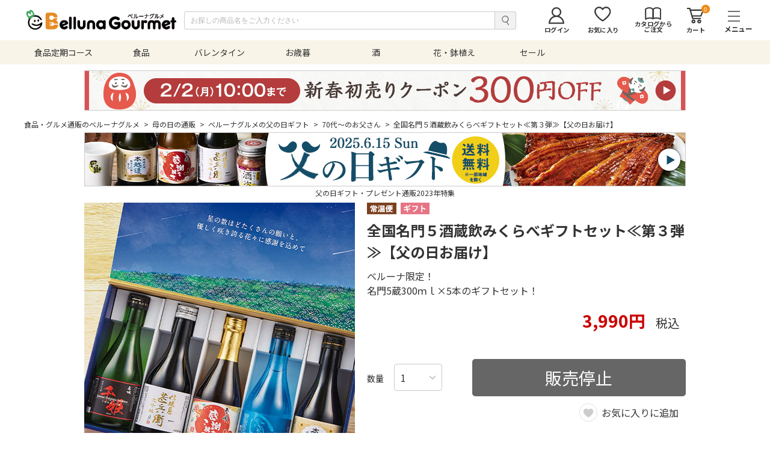

--- FILE ---
content_type: text/html;charset=UTF-8
request_url: https://belluna-gourmet.com/products/detail.html?prod_id=NE297-9001128-0-16
body_size: 26004
content:
<!doctype html>
<html>
<head>

<!-- craft -->
<!-- Google Tag Manager -->
<script>(function(w,d,s,l,i){w[l]=w[l]||[];w[l].push({'gtm.start':
new Date().getTime(),event:'gtm.js'});var f=d.getElementsByTagName(s)[0],
j=d.createElement(s),dl=l!='dataLayer'?'&l='+l:'';j.async=true;j.src=
'https://www.googletagmanager.com/gtm.js?id='+i+dl;f.parentNode.insertBefore(j,f);
})(window,document,'script','dataLayer','GTM-MF3M39NB');</script>
<!-- End Google Tag Manager -->
<!-- craft -->


<!-- ヘッダ・メイン（サイド無し）・フッタ -->
<meta charset="utf-8">
<meta http-equiv="X-UA-Compatible" content="IE=edge">
<meta name="viewport" content="width=device-width,initial-scale=1.0,minimum-scale=1.0" />

<title>全国名門５酒蔵飲みくらべギフトセット≪第３弾≫【父の日お届け】 - 食品通販のベルーナグルメ【公式】</title>
<meta name="keywords" content=""父の日,ギフト,通販,プレゼント,人気,2023,ベルーナグルメ"">
<meta name="description" content="母の日ギフト・プレゼント特集2023年なら通販のベルーナグルメ。毎年人気の花ギフトや日本酒・焼酎ギフトなどご用意。母の日ギフトは全品送料無料です。">

<meta http-equiv="X-UA-Compatible" content="IE=edge">
<meta name="format-detection" content="telephone=no">

<link rel="shortcut icon" href="/excludes/gourmet/common/img/ico/favicon.ico">
<link rel="shortcut icon" href="/excludes/gourmet/common/img/ico/android-chrome-192x192.png">
<link rel="apple-touch-icon" href="/excludes/gourmet/common/img/ico/apple-touch-icon-180x180.png">

<!-- Template 共通CPNT読込 -->

<!-- -->


<!-- ページ自由記述 -->
<!-- 記事広告-->
<script async="" src="https://s.yimg.jp/images/listing/tool/cv/ytag.js"></script>
<script>
window.yjDataLayer = window.yjDataLayer || [];
function ytag() { yjDataLayer.push(arguments); }
ytag({"type":"ycl_cookie"});
</script>
<!-- 記事広告_end-->


<meta property="og:title" content="全国名門５酒蔵飲みくらべギフトセット≪第３弾≫【父の日お届け】">
<meta property="og:description" content="母の日ギフト・プレゼント特集2023年なら通販のベルーナグルメ。毎年人気の花ギフトや日本酒・焼酎ギフトなどご用意。母の日ギフトは全品送料無料です。">
<meta property="og:url" content="http://belluna-gourmet.com/products/detail.html?prod_id=NE297-9001128-0-16">
<meta property="og:image" content="/ito/product/gourmet/5412/5412861/5412861_a.jpg">
<meta property="og:type" content="product">
<link rel="canonical" href="https://belluna-gourmet.com/products/detail.html?prod_id=NE297-9001128-0-16">

<!-- 記事広告 -->
<script data-obct="" type="text/javascript">
  /** DO NOT MODIFY THIS CODE**/
  !function(_window, _document) {
    var OB_ADV_ID='00d97fdbc11aa740606bc0ffcb137a8c73';
    if (_window.obApi) {var toArray = function(object) {return Object.prototype.toString.call(object) === '[object Array]' ? object : [object];};_window.obApi.marketerId = toArray(_window.obApi.marketerId).concat(toArray(OB_ADV_ID));return;}
    var api = _window.obApi = function() {api.dispatch ? api.dispatch.apply(api, arguments) : api.queue.push(arguments);};api.version = '1.1';api.loaded = true;api.marketerId = OB_ADV_ID;api.queue = [];var tag = _document.createElement('script');tag.async = true;tag.src = '//amplify.outbrain.com/cp/obtp.js';tag.type = 'text/javascript';var script = _document.getElementsByTagName('script')[0];script.parentNode.insertBefore(tag, script);}(window, document);
obApi('track', 'PAGE_VIEW');
</script>
<!-- LINE Tag Base Code -->
<!-- Do Not Modify -->
<script>
(function(g,d,o){
  g._ltq=g._ltq||[];g._lt=g._lt||function(){g._ltq.push(arguments)};
  var h=location.protocol==='https:'?'https://d.line-scdn.net':'http://d.line-cdn.net';
  var s=d.createElement('script');s.async=1;
  s.src=o||h+'/n/line_tag/public/release/v1/lt.js';
  var t=d.getElementsByTagName('script')[0];t.parentNode.insertBefore(s,t);
    })(window, document);
_lt('init', {
  customerType: 'lap',
  tagId: '817de892-7109-43d6-ba2b-6f28ae59f71f'
});
_lt('send', 'pv', ['817de892-7109-43d6-ba2b-6f28ae59f71f']);
</script>
<noscript>
  <img height="1" width="1" style="display:none"
       src="https://tr.line.me/tag.gif?c_t=lap&t_id=817de892-7109-43d6-ba2b-6f28ae59f71f&e=pv&noscript=1" />
</noscript>
<!-- End LINE Tag Base Code -->
<!-- Facebook Pixel Code -->
<script>
!function(f,b,e,v,n,t,s)
{if(f.fbq)return;n=f.fbq=function(){n.callMethod?
n.callMethod.apply(n,arguments):n.queue.push(arguments)};
if(!f._fbq)f._fbq=n;n.push=n;n.loaded=!0;n.version='2.0';
n.queue=[];t=b.createElement(e);t.async=!0;
t.src=v;s=b.getElementsByTagName(e)[0];
s.parentNode.insertBefore(t,s)}(window, document,'script',
'https://connect.facebook.net/en_US/fbevents.js');
fbq('init', '950128982495126');
fbq('track', 'PageView');
</script>
<noscript><img height="1" width="1" style="display:none"
src="https://www.facebook.com/tr?id=950128982495126&ev=PageView&noscript=1"
/></noscript>
<!-- End Facebook Pixel Code -->
<!-- SmartNews Ads Pixel Code -->
<script type="text/javascript">
!function(){if(window.SmartnewsAds=window.SmartnewsAds||{},!window.SmartnewsAds.p){var e=window.SmartnewsAds.p=function(){e.callMethod?e.callMethod.apply(e,arguments):e.queue.push(arguments)};window.SmartnewsAds._p||(window.SmartnewsAds._p=e),e.push=e,e.version="1.0.0",e.queue=[];var n=document.createElement("script");n.async=!0,n.src="//cdn.smartnews-ads.com/i/pixel.js";var s=document.getElementsByTagName("script")[0];s.parentNode.insertBefore(n,s)}}();

SmartnewsAds.p("a699f7e0c3d1d0df96830e12", "PageView");
</script>
<noscript>
<img height="1" width="1" style="display:none;" alt="" src="https://i.smartnews-ads.com/p?id=a699f7e0c3d1d0df96830e12&e=PageView" />
</noscript>
<script data-obct="" type="text/javascript">
  /** DO NOT MODIFY THIS CODE**/
  !function(_window, _document) {
    var OB_ADV_ID = '00b9f4a7234eee538a01217e4f8ba270ee';
    if (_window.obApi) {
      var toArray = function(object) {
        return Object.prototype.toString.call(object) === '[object Array]' ? object : [object];
      };
      _window.obApi.marketerId = toArray(_window.obApi.marketerId).concat(toArray(OB_ADV_ID));
      return;
    }
    var api = _window.obApi = function() {
      api.dispatch ? api.dispatch.apply(api, arguments) : api.queue.push(arguments);
    };
    api.version = '1.1';
    api.loaded = true;
    api.marketerId = OB_ADV_ID;
    api.queue = [];
    var tag = _document.createElement('script');
    tag.async = true;
    tag.src = '//amplify.outbrain.com/cp/obtp.js';
    tag.type = 'text/javascript';
    var script = _document.getElementsByTagName('script')[0];
    script.parentNode.insertBefore(tag, script);
  }(window, document);

  obApi('track', 'PAGE_VIEW');
</script>

<!-- 記事広告_end-->
<!-- droog -->
<script>
window.acs_cbs = window.acs_cbs || [];
(function acsKeep(){
var PK = "p";
var IMK = "im";
var LKEYS = {cid : ["cid", "CL_", "ACT_"], gclid : ["plid", "PL_", "APT_"]};
var DKEYS = ["gclid", "fbclid", "yclid", "ttclid", "ldtag_cl", "ss", "msi"];
var PDIR = "./";
var durl = "https://droog.tokyo/direct.php";
function saveCookies(data){ var p = data[PK]; var out = Object.keys(LKEYS).reduce(function(ret, k){ if(k in data && data[k]) ret[k] = data[k]; return ret; }, {}); if(!p || !Object.keys(out).length) return;
var purl = PDIR + "lptag.php?p=" + p; Object.keys(out).forEach(function(k){ purl += "&" + LKEYS[k][0] + "=" + out[k]; localStorage.setItem(LKEYS[k][1] + p, out[k]); });
var xhr = new XMLHttpRequest(); var args = "; expires=" + new Date(new Date().getTime() + 63072000000).toUTCString() + "; path=/; SameSite=None; Secure"; xhr.open("GET", purl);
xhr.onloadend = function(){ if(xhr.status === 200 && xhr.response === ""){ window.acs_cbs.forEach(function(cb){ cb(); }); return; } Object.keys(out).forEach(function(k){ document.cookie = LKEYS[k][1] + p + "=" + decodeURIComponent(out[k]) + args; if(LKEYS[k][2]) document.cookie = LKEYS[k][2] + p + "=js" + args; }); window.acs_cbs.forEach(function(cb){ cb(); }); }; xhr.send(); }
var data = location.search.substring(1).split("&").reduce(function(ret, s){ var kv = s.split("="); if(kv[1]) ret[kv[0]] = kv[1]; return ret; }, {}); if(!(IMK in data)){ saveCookies(data); return; }
durl += "?im=" + data[IMK] + "&navi=" + performance.navigation.type; DKEYS.forEach(function(k){ if(!(k in data)) return; durl += "&" + k + "=" + data[k]; });
var xhr = new XMLHttpRequest(); xhr.open("GET", durl); function merge(a, b){ return Object.keys(LKEYS).reduce(function(ret, k){ if(k in b && !(k in a)) ret[k] = b[k]; return ret; }, a); }
xhr.onloadend = function(){ if(xhr.status !== 200) return; try{ var xhr_data = JSON.parse(xhr.responseText); if(PK != "p"){ xhr_data[PK] = xhr_data["p"]; } saveCookies(merge(xhr_data, data)); }catch(_){ } }; xhr.send(); })();
</script>
<!-- droog_end -->



<!-- Page-hiding snippet(recommanded) -->
<style>.async-hide { opacity: 0 !important} </style>
<script>(function(a,s,y,n,c,h,i,d,e){s.className+=' '+y;h.start=1*new Date;
h.end=i=function(){s.className=s.className.replace(RegExp(' ?'+y),'')};
(a[n]=a[n]||[]).hide=h;setTimeout(function(){i();h.end=null},c);h.timeout=c;
})(window,document.documentElement,'async-hide','dataLayer',4000,
{'GTM-WX82Q85':true});</script>

<!-- Modified Analytics tracking code with Optimize plugin -->
<script>
  (function(i,s,o,g,r,a,m){i['GoogleAnalyticsObject']=r;i[r]=i[r]||function(){
  (i[r].q=i[r].q||[]).push(arguments)},i[r].l=1*new Date();a=s.createElement(o),
  m=s.getElementsByTagName(o)[0];a.async=1;a.src=g;m.parentNode.insertBefore(a,m)
  })(window,document,'script','https://www.google-analytics.com/analytics.js','ga');
  ga('create', 'UA-28885196-6', 'auto', 'optimizeTracker', {'allowLinker': true});
  ga('optimizeTracker.require', 'GTM-WX82Q85');
</script>

<!-- Google Tag Manager -->
<script>(function(w,d,s,l,i){w[l]=w[l]||[];w[l].push({'gtm.start':
new Date().getTime(),event:'gtm.js'});var f=d.getElementsByTagName(s)[0],
j=d.createElement(s),dl=l!='dataLayer'?'&l='+l:'';j.async=true;j.src=
'https://www.googletagmanager.com/gtm.js?id='+i+dl;f.parentNode.insertBefore(j,f);
})(window,document,'script','dataLayer','GTM-5WZBLG8');</script>
<!-- End Google Tag Manager -->


<!-- piala -->
<!-- Google Tag Manager -->
<script>(function(w,d,s,l,i){w[l]=w[l]||[];w[l].push({'gtm.start':
new Date().getTime(),event:'gtm.js'});var f=d.getElementsByTagName(s)[0],
j=d.createElement(s),dl=l!='dataLayer'?'&l='+l:'';j.async=true;j.src=
'https://www.googletagmanager.com/gtm.js?id='+i+dl;f.parentNode.insertBefore(j,f);
})(window,document,'script','dataLayer','GTM-PPFDRZ3J');</script>
<!-- End Google Tag Manager  -->
<!-- piala -->

<!-- Pinterest -->
<meta name="p:domain_verify" content="3c7005d0a7bfd84422d3f995f4796e14"/>
<!-- Pinterest -->



<script>(window.BOOMR_mq=window.BOOMR_mq||[]).push(["addVar",{"rua.upush":"false","rua.cpush":"false","rua.upre":"false","rua.cpre":"false","rua.uprl":"false","rua.cprl":"false","rua.cprf":"false","rua.trans":"","rua.cook":"false","rua.ims":"false","rua.ufprl":"false","rua.cfprl":"false","rua.isuxp":"false","rua.texp":"norulematch","rua.ceh":"false","rua.ueh":"false","rua.ieh.st":"0"}]);</script>
                              <script>!function(e){var n="https://s.go-mpulse.net/boomerang/";if("False"=="True")e.BOOMR_config=e.BOOMR_config||{},e.BOOMR_config.PageParams=e.BOOMR_config.PageParams||{},e.BOOMR_config.PageParams.pci=!0,n="https://s2.go-mpulse.net/boomerang/";if(window.BOOMR_API_key="3AGQW-TE6VV-6K9NU-MENHD-PR5H8",function(){function e(){if(!o){var e=document.createElement("script");e.id="boomr-scr-as",e.src=window.BOOMR.url,e.async=!0,i.parentNode.appendChild(e),o=!0}}function t(e){o=!0;var n,t,a,r,d=document,O=window;if(window.BOOMR.snippetMethod=e?"if":"i",t=function(e,n){var t=d.createElement("script");t.id=n||"boomr-if-as",t.src=window.BOOMR.url,BOOMR_lstart=(new Date).getTime(),e=e||d.body,e.appendChild(t)},!window.addEventListener&&window.attachEvent&&navigator.userAgent.match(/MSIE [67]\./))return window.BOOMR.snippetMethod="s",void t(i.parentNode,"boomr-async");a=document.createElement("IFRAME"),a.src="about:blank",a.title="",a.role="presentation",a.loading="eager",r=(a.frameElement||a).style,r.width=0,r.height=0,r.border=0,r.display="none",i.parentNode.appendChild(a);try{O=a.contentWindow,d=O.document.open()}catch(_){n=document.domain,a.src="javascript:var d=document.open();d.domain='"+n+"';void(0);",O=a.contentWindow,d=O.document.open()}if(n)d._boomrl=function(){this.domain=n,t()},d.write("<bo"+"dy onload='document._boomrl();'>");else if(O._boomrl=function(){t()},O.addEventListener)O.addEventListener("load",O._boomrl,!1);else if(O.attachEvent)O.attachEvent("onload",O._boomrl);d.close()}function a(e){window.BOOMR_onload=e&&e.timeStamp||(new Date).getTime()}if(!window.BOOMR||!window.BOOMR.version&&!window.BOOMR.snippetExecuted){window.BOOMR=window.BOOMR||{},window.BOOMR.snippetStart=(new Date).getTime(),window.BOOMR.snippetExecuted=!0,window.BOOMR.snippetVersion=12,window.BOOMR.url=n+"3AGQW-TE6VV-6K9NU-MENHD-PR5H8";var i=document.currentScript||document.getElementsByTagName("script")[0],o=!1,r=document.createElement("link");if(r.relList&&"function"==typeof r.relList.supports&&r.relList.supports("preload")&&"as"in r)window.BOOMR.snippetMethod="p",r.href=window.BOOMR.url,r.rel="preload",r.as="script",r.addEventListener("load",e),r.addEventListener("error",function(){t(!0)}),setTimeout(function(){if(!o)t(!0)},3e3),BOOMR_lstart=(new Date).getTime(),i.parentNode.appendChild(r);else t(!1);if(window.addEventListener)window.addEventListener("load",a,!1);else if(window.attachEvent)window.attachEvent("onload",a)}}(),"".length>0)if(e&&"performance"in e&&e.performance&&"function"==typeof e.performance.setResourceTimingBufferSize)e.performance.setResourceTimingBufferSize();!function(){if(BOOMR=e.BOOMR||{},BOOMR.plugins=BOOMR.plugins||{},!BOOMR.plugins.AK){var n=""=="true"?1:0,t="",a="aoiy5vaxij7z62llls3a-f-38b894494-clientnsv4-s.akamaihd.net",i="false"=="true"?2:1,o={"ak.v":"39","ak.cp":"1478013","ak.ai":parseInt("886279",10),"ak.ol":"0","ak.cr":8,"ak.ipv":4,"ak.proto":"h2","ak.rid":"56faaa5","ak.r":42223,"ak.a2":n,"ak.m":"a","ak.n":"essl","ak.bpcip":"3.145.142.0","ak.cport":40974,"ak.gh":"23.66.124.151","ak.quicv":"","ak.tlsv":"tls1.3","ak.0rtt":"","ak.0rtt.ed":"","ak.csrc":"-","ak.acc":"","ak.t":"1768643766","ak.ak":"hOBiQwZUYzCg5VSAfCLimQ==cwuZF2Zp3c1Lb7c++JFIvwHbwsdFNzrc/6x3bp/NHZ0g6bN3UkBIyskuwlWjAWuMV+HCPCfcworkHZcsjOp/aKQqS32i7C0+//Z2bLcID2uSVONpMRSlgyghILm3kk3+9YLOid5faVLv9xs+Fe2t0/UFzIqFyj/7D53hPc3y6DTfKU/uN3xWH6gL4huqcbcZxcN+vQbLrQvkRwjoac7viSM7fKIlEA9YYd58ogkG4nFM8OoOR7O0HUIhrl5kDkV5ycxZ3FSwuRj2IHMvOK5BVx4R/2yaKeCDephBlxv2yFeHwb5OPcz457zIpIUJrL5co/jXRmawVZGr7k3qBBZt6pnOC0aPm8v+tWP5wiKtl23itS7QKa6afzWUq5rWvh9szy//r1btrCICMIKIYQFuLm6L3Zp2Wi7YRAv5oXN2eOg=","ak.pv":"17","ak.dpoabenc":"","ak.tf":i};if(""!==t)o["ak.ruds"]=t;var r={i:!1,av:function(n){var t="http.initiator";if(n&&(!n[t]||"spa_hard"===n[t]))o["ak.feo"]=void 0!==e.aFeoApplied?1:0,BOOMR.addVar(o)},rv:function(){var e=["ak.bpcip","ak.cport","ak.cr","ak.csrc","ak.gh","ak.ipv","ak.m","ak.n","ak.ol","ak.proto","ak.quicv","ak.tlsv","ak.0rtt","ak.0rtt.ed","ak.r","ak.acc","ak.t","ak.tf"];BOOMR.removeVar(e)}};BOOMR.plugins.AK={akVars:o,akDNSPreFetchDomain:a,init:function(){if(!r.i){var e=BOOMR.subscribe;e("before_beacon",r.av,null,null),e("onbeacon",r.rv,null,null),r.i=!0}return this},is_complete:function(){return!0}}}}()}(window);</script></head>
<body>

<!-- Google Tag Manager (noscript) -->

<noscript><iframe src="https://www.googletagmanager.com/ns.html?id=GTM-5WZBLG8"

height="0" width="0" style="display:none;visibility:hidden"></iframe></noscript>

<!-- End Google Tag Manager (noscript) -->


<!-- piala -->
<!-- Google Tag Manager (noscript) -->
<noscript><iframe src="https://www.googletagmanager.com/ns.html?id=GTM-PPFDRZ3J"
height="0" width="0" style="display:none;visibility:hidden"></iframe></noscript>
<!-- End Google Tag Manager (noscript) -->
<!-- piala -->

<!-- craft -->
<!-- Google Tag Manager (noscript) -->
<noscript><iframe src="https://www.googletagmanager.com/ns.html?id=GTM-MF3M39NB"
height="0" width="0" style="display:none;visibility:hidden"></iframe></noscript>
<!-- End Google Tag Manager (noscript) -->
<!-- craft -->


<div id="fwCms_wrapper">
<div class="fwCms_box frame_HD" frame_id="HD">
 

<script>



var metalist = document.getElementsByTagName('meta');

var hasMeta = false;

for(var i = 0; i < metalist.length; i++) {

	var name = metalist[i].getAttribute('name');

	if(name && name.toLowerCase() === 'viewport') {



		if (navigator.userAgent.indexOf('iPhone') > 0 || navigator.userAgent.indexOf('iPod') > 0 || navigator.userAgent.indexOf('iPad') > 0 || 

			navigator.userAgent.indexOf('Android') > 0 || navigator.userAgent.indexOf('Windows Phone') > 0 || 

			navigator.userAgent.indexOf('BlackBerry') > 0 || navigator.userAgent.indexOf('Symbian') > 0) {

			metalist[i].setAttribute('content', 'user-scalable=no,width=device-width');

		}else{

			metalist[i].setAttribute('content', 'user-scalable=no,width=980');

		}

		hasMeta = true;

		break;

	}

}

if(!hasMeta) {

	var meta = document.createElement('meta');

	meta.setAttribute('name', 'viewport');

	if (navigator.userAgent.indexOf('iPhone') > 0 || navigator.userAgent.indexOf('iPod') > 0 || navigator.userAgent.indexOf('iPad') > 0 || 

		navigator.userAgent.indexOf('Android') > 0 || navigator.userAgent.indexOf('Windows Phone') > 0 || 

		navigator.userAgent.indexOf('BlackBerry') > 0 || navigator.userAgent.indexOf('Symbian') > 0) {

		meta.setAttribute('content', 'user-scalable=no,width=device-width');

	}else{

		meta.setAttribute('content', 'user-scalable=no,width=980');

	}

	document.getElementsByTagName('head')[0].appendChild(meta);

}



</script>

<script src="https://ajax.googleapis.com/ajax/libs/jquery/2.1.3/jquery.min.js"></script>

<script src="//code.jquery.com/ui/1.11.4/jquery-ui.js"></script>

<script src="https://ajax.googleapis.com/ajax/libs/jqueryui/1/i18n/jquery.ui.datepicker-ja.min.js"></script>

<script src="https://cdnjs.cloudflare.com/ajax/libs/slick-carousel/1.9.0/slick.min.js"></script>

<script type="text/javascript" src="/excludes/gourmet/common/js/jquery.autoKana.js"></script>

<script type="text/javascript" src="/excludes/gourmet/common/js/exvalidation.js"></script>

<script type="text/javascript" src="/excludes/gourmet/common/js/exchecker-ja.js"></script>

<script type="text/javascript" src="/excludes/gourmet/common/js/jquery.lazyload.min.js"></script>

<script type="text/javascript" src="/excludes/gourmet/common/js/perfect-scrollbar.js"></script>

<script type="text/javascript" src="/excludes/gourmet/common/js/jquery.matchHeight.js"></script>

<script src="https://cdnjs.cloudflare.com/ajax/libs/jquery.touchswipe/1.6.19/jquery.touchSwipe.min.js"></script>

<script type="text/javascript" src="/excludes/gourmet/common/js/common.js"></script>

<script type="text/javascript" src="/excludes/gourmet/common/js/bgw_common.js"></script>



<!--[if lt IE 9]><script src="/excludes/gourmet/common/js/html5_ie.js"></script><![endif]-->

<!--[if (gte IE 6)&(lte IE 8)]><script src="/excludes/gourmet/common/js/selectivizr-min.js"></script><![endif]-->

<script type="text/javascript" src="/excludes/gourmet/system/js/script.js"></script>

<link rel="stylesheet" type="text/css" href="/excludes/gourmet/system/js/jquery.suggest.css" media="all">

<script type="text/javascript" src="/excludes/gourmet/system/js/jquery.history.js"></script>

<script type="text/javascript" src="/excludes/gourmet/system/js/jquery.cookie.js"></script>

<script type="text/javascript" src="/excludes/gourmet/system/js/jquery.suggest.js"></script>

<script type="text/javascript" src="/excludes/gourmet/system/js/GA.js"></script>



<script type="text/javascript">

/*

$(document).ready(function() {

	$(".various").fancybox({

		maxWidth	: 800,

		maxHeight	: 600,

		fitToView	: false,

		width		: '70%',

		height		: '70%',

		autoSize	: false,

		closeClick	: false,

		openEffect	: 'none',

		closeEffect	: 'none'

	});

});

*/



/* viewport指定 */

$(document).ready(function() {

 if ($(window).width() < 960) {

  $('meta[name="viewport"]').attr('content', 'width=375, user-scalable=no');

 }

});



</script>



<script type="text/javascript">

/*

$(document).ready(function() {

	$(".various2").fancybox({

		maxWidth	: 320,

		maxHeight	: 460,

		fitToView	: false,

		width		: '100%',

		height		: '90%',

		autoSize	: false,

		closeClick	: false,

		openEffect	: 'none',

		closeEffect	: 'none'

	});

});

*/

	

/* viewport指定 */

$(document).ready(function() {

 if ($(window).width() < 960) {

  $('meta[name="viewport"]').attr('content', 'width=375, user-scalable=no');

 }

});



</script>


<!-- load each common css -->
<link rel="stylesheet" href="https://cdnjs.cloudflare.com/ajax/libs/slick-carousel/1.9.0/slick.min.css">
<link rel="stylesheet" href="https://cdnjs.cloudflare.com/ajax/libs/slick-carousel/1.9.0/slick-theme.min.css">
<link rel="stylesheet" href="/excludes/gourmet/common/css/hamburgers.css">
<link rel="stylesheet" href="//code.jquery.com/ui/1.11.4/themes/smoothness/jquery-ui.css">
<link rel="stylesheet" href="/excludes/gourmet/common/css/exvalidation.css">
<link rel="stylesheet" href="https://fonts.googleapis.com/css?family=Roboto+Condensed">
<link rel="stylesheet" href="https://fonts.googleapis.com/css?family=Noto+Sans+JP:400,700">
<link rel="stylesheet" href="/excludes/gourmet/common/css/perfect-scrollbar.css">
<link rel="stylesheet" href="/excludes/gourmet/common/css/common.css">
<link rel="stylesheet" href="/excludes/gourmet/common/css/add.css">
<link rel="stylesheet" href="/excludes/gourmet/common/css/bgw_common.css">
<!-- load each css -->
<link rel="stylesheet" href="/excludes/gourmet/top/css/top.css">
<link rel="stylesheet" href="/excludes/gourmet/login/css/login.css">
<link rel="stylesheet" href="/excludes/gourmet/cart/css/cart.css">
<link rel="stylesheet" href="/excludes/gourmet/product/css/product.css">
<link rel="stylesheet" href="/excludes/gourmet/entry/css/entry.css">
<link rel="stylesheet" href="/excludes/gourmet/mypage/css/mypage.css">
<link rel="stylesheet" href="/excludes/gourmet/direct/css/direct.css">
<link rel="stylesheet" href="/excludes/gourmet/system/css/style.css">
<link rel="stylesheet" href="/excludes/gourmet/cart/css/bgw_cart.css">
<link rel="stylesheet" href="/excludes/gourmet/mypage/css/bgw_mypage.css">
<link rel="stylesheet" href="/excludes/gourmet/direct/css/bgw_direct.css">
<link rel="stylesheet" href="/excludes/gourmet/product/css/bgw_product.css">
<link rel="stylesheet" href="/excludes/gourmet/css/course/course_history_list.css">
<link rel="stylesheet" href="/excludes/gourmet/product/css/item_detail_variation.css">
<!-- GA（eVar17） -->

<!-- End GA（eVar17） -->


<script type="text/javascript">
//<!--
$(document).ready(function(){
	$('.searchKeyword').click(function() {
		var uri = $(this).parent().children('input[name=searchKeywordUri]').val();
		var param = $.param($(this).parent().children('input[name=q]'));

		var url = uri + '?' + param;

        if (uri == location.pathname) {
            var pair = location.search.substring(1).split('&');
            for (var i =0; pair[i]; i++) {
                var kv = pair[i].split('=');
                if (kv[0] == 'sort') {
                    url = url + '&' +pair[i];
                }
            }
        }

		location.href = url;
	});

	$('.textSearchInput').keypress(function(e) {
		if ((e.which && e.which == 13) || (e.keyCode && e.keyCode == 13)) {
			$(this).parent().children('.searchKeyword').trigger('click');
		}
	});

});
-->
</script>

<!-- -->

<!--main header-->
<header class="header">
  <div class="header_inner">
    <!--drawer-->
    <div class="gnav">
      <div class="gnav_close">
      </div>
      <div class="gnav_inner">
        <div class="gnav_body">
            <input type="hidden" id="is_Login" value="0">
            <span class="includeHTML" data-src="/excludes/gourmet/fo/include/html/WESCFK0006_04.html"></span>
            <p class="title">
              その他ジャンルへ
            </p>
            <ul>
              <li>
                <a title="" href="https://mywineclub.com">
                  マイワインクラブ
                </a>
              </li>
            </ul>
        </div>
      </div>
      <div class="gnav_overlay">
      </div>
    </div>
    <div class="header_main">
      <div class="header_main_inner">
        <div class="hamburger hamburger--slider js-hamburger">
          <div class="hamburger-box">
            <div class="hamburger-inner">
            </div>
          </div>
          <span class="includeHTML" data-src="/excludes/gourmet/fo/include/html/WESCFK0006_03.html">
          </span>
        </div>
        <div class="header_logo">
          <div>
            <a title="" href="https://belluna-gourmet.com/">
              <img src="/excludes/gourmet/common/img/header/sp/logo.svg" alt="">
            </a>
          </div>
        </div>
        <div class="header_search_pc">
          <input type="text" name="q" value="" placeholder="お探しの商品名をご入力ください" maxlength="50" class="textSearchInput">
          <input type="hidden" name="searchKeywordUri" value="/search/keyword.html">
          <button type="submit" name="button" class="searchKeyword"></button>
        </div>
        <div class="header_links">
          <ul>
            <li>
              <a class="icon icon_search sp" title="" href="javascript:void(0);">
                <img src="/excludes/gourmet/common/img/header/sp/icon01.svg" alt="">
                <span class="small_text">
                  検索
                </span>
              </a>
            </li>
<li>
              <a class="icon icon_login pc" title="" href="/login/index.html">
                <img src="/excludes/gourmet/common/img/header/pc/icon03.svg" alt="">
                <span class="small_text">
                  ログイン
                </span>
              </a>
            </li>

            <li>
              <a class="icon icon_want pc" title="" href="/mypage/wishlist.html">
                <img src="/excludes/gourmet/common/img/header/pc/icon04.svg" alt="">
                <span class="small_text">
                  お気に入り
                </span>
              </a>
            </li>
            <li>
              <a class="icon icon_catalog pc" title="" href="/qorder/input_list.html">
                <img src="/excludes/gourmet/common/img/header/pc/icon05.svg" alt="">
                <span class="small_text">
                  カタログから
                  <br>
                  ご注文
                </span>
              </a>
            </li>
            <li>
              <a class="icon icon_cart" title="" href="/cart/index.html">
                <span class="num">0</span>
                <img src="/excludes/gourmet/common/img/header/sp/icon02.svg" alt="">
                <span class="small_text">
                  カート
                </span>
              </a>
            </li>
          </ul>
        </div>
      </div>
    </div>
    <div class="header_search_sp search_open">
      <input type="text" name="q" value="" placeholder="お探しの商品名をご入力ください" maxlength="50" class="textSearchInput">
      <input type="hidden" name="searchKeywordUri" value="/search/keyword.html">
      <button type="submit" name="button" class="searchKeyword"></button>
    </div>
    <span class="includeHTML" data-src="/excludes/gourmet/fo/include/html/WESCFK0006_01.html">
    </span>
    <span class="includeHTML" data-src="/excludes/gourmet/fo/include/html/WESCFK0006_02.html">
    </span>
  </div>
</header>


</div>
<div class="mainArea">
<div class="fwCms_contentsArea">
<div class="fwCms_box frame_MB" frame_id="MB">


<!--パンくず-->
<div class="breadcrumb">
  <ul>

<li  class="current">
      <a title=""  href="/index.html">
        食品・グルメ通販のベルーナグルメ
<span>
          &gt;
        </span>
      </a>
    </li>
<li  class="current">
      <a title=""  href="/products/item_list.html?c_cd=001007">
        母の日の通販
<span>
          &gt;
        </span>
      </a>
    </li>
<li  class="current">
      <a title=""  href="/products/item_list.html?c_cd=001007009">
        ベルーナグルメの父の日ギフト
<span>
          &gt;
        </span>
      </a>
    </li>
<li  class="current">
      <a title=""  href="/products/item_list.html?c_cd=001007009013">
        70代～のお父さん
<span>
          &gt;
        </span>
      </a>
    </li>
<li  >
      <a title=""  >
        全国名門５酒蔵飲みくらべギフトセット≪第３弾≫【父の日お届け】

      </a>
    </li>
  </ul>
</div>
<!-- .breadcrumb -->


<script type="text/javascript" language="javascript" src="/excludes/gourmet/common/js/sbi_kuchikomi.js"></script>
<div class="wrap_underlayer wrap_product_datail ipad_1240">
<script>



  $(window).on('load', function(){

    if($('.item_detail_content_slider_item figcaption').length > 0){

      var count = 300;

      $('.item_detail_content_slider_item figcaption').each(function(){

        var target = $(this),

            fullTxt = target.html();

        if(fullTxt.length > count){

          target.html(fullTxt.substr(0,count) + '...');

          var moreLead = $('<div class="next_btn_wrap"><a href="javascript:void(0);" class="next_btn" tabindex="0">続きを見る</a></div>');

          target.append(moreLead);

          moreLead.on('click', function(){

            target.html(fullTxt);

            $(this).remove();

          });

        }

      });

    }

  });

  $(function(){

    $('.item_detail_links ul li a').eq(0).addClass('current');

    /*クリックイベント(tab3)*/

    $('.item_detail_links ul li a').each(function () {

      $(this).on('click', function () {

        var index = $('.item_detail_links ul li a').index(this);

        $('.item_detail_links ul li a').removeClass('current');

        $(this).addClass('current');

      });

    });



    $('.item_detail_links2 ul li a').eq(0).addClass('current');

    /*クリックイベント(tab2)*/

    $('.item_detail_links2 ul li a').each(function () {

      $(this).on('click', function () {

        var index = $('.item_detail_links2 ul li a').index(this);

        $('.item_detail_links2 ul li a').removeClass('current');

        $(this).addClass('current');

      });

    });



    $('.item_detail_slider').slick({

      arrows: false,

      asNavFor: '.item_detail_slider_nav',

      responsive: [

        {

          breakpoint: 768,

          settings: {

            arrows: true,

            dots: true,

            autoplay: false,

            autoplaySpeed: 6000,

            asNavFor: '',

          }

        }

      ]

    });

    $('.item_detail_slider_nav').slick({

      slidesToShow: 5,

      slidesToScroll: 1,

      arrows: true,

      asNavFor: '.item_detail_slider',

      dots: false,

      focusOnSelect: true,

    });





    $('.item_detail_content_slider').slick({

      responsive: [

        {

          breakpoint: 768,

          settings: {

            arrows: true,

            dots: false,

            autoplay: true,

            autoplaySpeed: 6000,

          }

        }

      ]

    });

/*

    //お気に入りボタン

    $('.favorite_btn').on('click', function(){

      $(this).stop().toggleClass('color');

    });



    //参考ボタン

    $('.reference_btn').on('click', function(){

      $(this).stop().addClass('color');

    });

  // カートイン1

	$('.cart_btn1').on('click', function() {

		if($(window).width() > 768) {

			$('.popup1').css('top', '50%');

		}else{

			$('.popup1').css('top', '50%');

		}

		$('.popup1').stop().fadeToggle();

    $('.popup_overlay').stop().fadeToggle();

	});



	// close cart popup

	$('.popup_close').on('click', function() {

		$('.popup1').stop().fadeToggle();

    $('.popup_overlay').stop().fadeToggle();

  });

  // カートイン2

	$('.cart_btn2').on('click', function() {

		if($(window).width() > 768) {

			$('.popup2').css('top', '50%');

		}else{

			$('.popup2').css('top', '50%');

		}

		$('.popup2').stop().fadeToggle();

		$('.popup_overlay').stop().fadeToggle();

	});



	// close cart popup

	$('.popup_close2').on('click', function() {

		$('.popup2').stop().fadeToggle();

		$('.popup_overlay').stop().fadeToggle();

  });

  // カートイン3

	$('.cart_btn3').on('click', function() {

		if($(window).width() > 768) {

			$('.popup3').css('top', '50%');

		}else{

			$('.popup3').css('top', '50%');

		}

		$('.popup3').stop().fadeToggle();

		$('.popup_overlay').stop().fadeToggle();

	});



	// close cart popup

	$('.popup_close3').on('click', function() {

		$('.popup3').stop().fadeToggle();

		$('.popup_overlay').stop().fadeToggle();

  });



  // お気に入り popup

	$('.favorite_btn').on('click', function() {

		if($(window).width() > 768) {

			$('.popup_fav').css('top', '50%');

		}else{

			$('.popup_fav').css('top', '50%');

		}

		$('.popup_fav').stop().fadeToggle();

		$('.popup_overlay').stop().fadeToggle();

	});



	// close cart popup

	$('.popup_close_fav').on('click', function() {

		$('.popup_fav').stop().fadeToggle();

		$('.popup_overlay').stop().fadeToggle();

  });

*/

  //非表示ボタン

  $('.btn_hidden').on('click', function(){

    $('.fixed_content').css('display', 'none');

    $('.fixed_content').addClass('notfadein');

  });



});

    var windowWidth = $(window).width();

    $(window).on("load", function () {

      if (windowWidth > 767) {

        //pc

        //fixed content

        var cartbtn = $('.item_detail_bottom').offset().top;

        var wrap = $('.cart_fade').offset().top - 300;

        var cartover = $('.item_detail_info').offset().top;

        $(window).on("scroll", function(){

          if(!$('.fixed_content').hasClass('notfadein')){

            var scrollTop = $(window).scrollTop();

            if(scrollTop > cartover){

              $('.fixed_content').fadeIn();

            }else if(scrollTop > wrap){

              $('.fixed_content').fadeOut();

            } else if (scrollTop < cartbtn){

            $('.fixed_content').fadeIn();

            }

          }

        });

      }else{

        //sp        

      }

    });



</script>

<script type="text/javascript">
  (function () {
    var s = document.createElement('script');
    s.type = 'text/javascript';
    s.async = true;
    s.src = '//rvw.snva.jp/javascripts/v1/widget.js';
    var x = document.getElementsByTagName('script')[0];
    x.parentNode.insertBefore(s, x);
  })();

  var _sna_rvw = {
    serial: 'd241fc6e-ddbe-473a-90ad-e1bfa693b8f2',
    display_frame_sets: [
      {
        "id": "2",
        "mode": "list",
        "query": "status:published",
        "item_parent_code": "NE297-9001128-0-16",
        "aggregations": "rate",
        "target": "naviplus-review-list-2",
      },
      {
        "id": "3",
        "mode": "list",
        "query": "status:published",
        "item_parent_code": "NE297-9001128-0-16",
        "aggregations": "rate",
        "target": "naviplus-review-list-3",
      },
      {
        "id": "4",
        "mode": "list",
        "query": "status:published",
        "item_parent_code": "NE297-9001128-0-16",
        "aggregations": "rate",
        "target": "naviplus-review-list-4",
      },
    ]
  };
</script>

<!-- -->

<div class="fixed_content">
  <button class="btn_hidden">
    <span class="batsu">
      ×
    </span>
  </button>
  <div class="fixed_content_inner">
    <div class="fixed_content_name">
      <p>全国名門５酒蔵飲みくらべギフトセット≪第３弾≫【父の日お届け】</p>
    </div>
    <div id="naviplus-review-list-4">
    </div>


<div class="fixed_content_price">

      <p  style="color:#333333">
        3,990円
        <span>
          税込
        </span>
      </p>
    </div>
    <div class="fixed_content_cart">
      <form>

<a class="soldout" title="" href="javascript:void(0);">
          販売停止
        </a>
        <input type="hidden" name="PROD_CD" value="NE297-9001128-0-16">
        <input type="hidden" name="BAITAI_CD" value="NE297">
        <input type="hidden" name="CATEGORY_CD" value="001007009013">
        <input type="hidden" name="r" value="CH5gQExTzuFeuo3Z0zHcTIaC-kzWxlL-6V7ZYLLi4srEc7rrEOc8sSnKAGnraCpmPZBq0XU6KbomLDPp0iXh_Q">
        <input type="hidden" name="QT" value="1">
      <input type="hidden" name="$csrfToken" value="8lZYvuQTsazVHGnGLvOPJ71hQWDtp3qNpMEVLR9I71M="></form>
    </div>
    <div class="fixed_content_favorite">
      <form>
        <a title="" href="javascript:void(0);" onclick="return favritBtnClick(this, 2);" mode="0"  class="favorite_btn ">
          <svg xmlns="http://www.w3.org/2000/svg" width="50.533" height="50.533" viewBox="0 0 50.533 50.533">
            <g id="favorite_icon" data-name="favorite_icon" transform="translate(-471 -3420)">
              <g id="favorite_circle" class="fill" data-name="favorite_circle" transform="translate(471 3420)" fill="#fff" stroke="#ccc" stroke-width="1">
                <ellipse cx="25.266" cy="25.266" rx="25.266" ry="25.266" stroke="none">
                </ellipse>
                <ellipse cx="25.266" cy="25.266" rx="24.766" ry="24.766" fill="none">
                </ellipse>
              </g>
              <path id="favorite_path" data-name="favorite_path" d="M76.214,242.979a7.9,7.9,0,0,0-5.935,2.706,7.907,7.907,0,0,0-5.936-2.706,7.816,7.816,0,0,0-7.839,7.773c0,8.484,12.745,16.29,13.286,16.619a.938.938,0,0,0,.978,0c.541-.328,13.283-8.135,13.283-16.619A7.815,7.815,0,0,0,76.214,242.979Z" transform="translate(426.111 3191.496)" fill="#ccc">
              </path>
            </g>
          </svg>
<span>
            お気に入りに追加
          </span>

        </a>
        <input type="hidden" name="PROD_CD" value="NE297-9001128-0-16">
        <input type="hidden" name="HINBAN_CD" value="_S1126589">
        <input type="hidden" name="r" value="CH5gQExTzuFeuo3Z0zHcTIaC-kzWxlL-6V7ZYLLi4srEc7rrEOc8sSnKAGnraCpmPZBq0XU6KbomLDPp0iXh_Q">
      <input type="hidden" name="$csrfToken" value="8lZYvuQTsazVHGnGLvOPJ71hQWDtp3qNpMEVLR9I71M="></form>
    </div>
  </div>
</div>
<div class="wrap_product_datail_inner">
  <div class="item_content">
    <div class="item_content_inner"><style type="text/css">div#itemDetailHeadBnr{max-width:1000px;margin:0 auto 10px;text-align:center}div#itemDetailHeadBnr .pc_bnr{display:block;text-align:center}div#itemDetailHeadBnr a{color:#333;font-size:12px}div#itemDetailHeadBnr a span{display:inline-block;margin-top:5px}div#itemDetailHeadBnr .sp_bnr{display:none}@media screen and (max-width:640px) {div#itemDetailHeadBnr .pc_bnr{display:none}div#itemDetailHeadBnr .sp_bnr{display:block;width:100%;margin:0 auto;max-width:640px;text-align:center}div#itemDetailHeadBnr .sp_bnr a{text-align:center;color:#333;font-size:12px}}</style><div id="itemDetailHeadBnr"><a href="https://belluna-gourmet.com/pg/father.html"><img src="https://belluna-gourmet.com/excludes/gourmet/pg/father/common/father_1000_90.png" width="100%" class="pc_bnr" alt="父の日ギフト・プレゼント通販2023年特集"><img src="https://belluna-gourmet.com/excludes/gourmet/pg/father/common/father_640_120.png" width="100%" class="sp_bnr" alt="父の日ギフト・プレゼント通販2022年特集"><span>父の日ギフト・プレゼント通販2023年特集</span></a></div></div>
  </div>
  <div class="cart_fade">
  </div>
  <div class="item_detail_wrap">
    <div class="item_detail_wrap_inner">
      <div itemscope="" itemtype="http://schema.org/Product" class="item_detail">
        <!-- ↓2022/07/15 BGW基幹対応 特典表示-->


        <!-- ↑2022/07/15 BGW基幹対応 特典表示-->
        <div class="item_detail_img">
          <ul class="item_detail_slider">
            <li>
              <img itemprop="image" src="/ito/product/gourmet/5412/5412861/5412861_a.jpg" alt="全国名門５酒蔵飲みくらべギフトセット≪第３弾≫【父の日お届け】">
            </li>

<li>
              <img src="/ito/product/gourmet/5412/5412861/5412861_1_a.jpg" alt="全国名門５酒蔵飲みくらべギフトセット≪第３弾≫【父の日お届け】">
            </li>
<li>
              <img src="/ito/product/gourmet/5412/5412861/5412861_2_a.jpg" alt="全国名門５酒蔵飲みくらべギフトセット≪第３弾≫【父の日お届け】">
            </li>
<li>
              <img src="/ito/product/gourmet/5412/5412861/5412861_3_a.jpg" alt="全国名門５酒蔵飲みくらべギフトセット≪第３弾≫【父の日お届け】">
            </li>
<li>
              <img src="/ito/product/gourmet/5412/5412861/5412861_4_a.jpg" alt="全国名門５酒蔵飲みくらべギフトセット≪第３弾≫【父の日お届け】">
            </li>
<li>
              <img src="/ito/product/gourmet/5412/5412861/5412861_5_a.jpg" alt="全国名門５酒蔵飲みくらべギフトセット≪第３弾≫【父の日お届け】">
            </li>
<li>
              <img src="/ito/product/gourmet/5412/5412861/5412861_6_a.jpg" alt="全国名門５酒蔵飲みくらべギフトセット≪第３弾≫【父の日お届け】">
            </li>
<li>
              <img src="/ito/product/gourmet/5412/5412861/5412861_7_a.jpg" alt="全国名門５酒蔵飲みくらべギフトセット≪第３弾≫【父の日お届け】">
            </li>
<li>
              <img src="/ito/product/gourmet/5412/5412861/5412861_8_a.jpg" alt="全国名門５酒蔵飲みくらべギフトセット≪第３弾≫【父の日お届け】">
            </li>
<li>
              <img src="/ito/product/gourmet/5412/5412861/5412861_9_a.jpg" alt="全国名門５酒蔵飲みくらべギフトセット≪第３弾≫【父の日お届け】">
            </li>
          </ul>
          <ul class="item_detail_slider_nav">
            <li>
              <img src="/ito/product/gourmet/5412/5412861/5412861_a.jpg" alt="全国名門５酒蔵飲みくらべギフトセット≪第３弾≫【父の日お届け】">
            </li>

<li>
              <img src="/ito/product/gourmet/5412/5412861/5412861_1_a.jpg" alt="全国名門５酒蔵飲みくらべギフトセット≪第３弾≫【父の日お届け】">
            </li>
<li>
              <img src="/ito/product/gourmet/5412/5412861/5412861_2_a.jpg" alt="全国名門５酒蔵飲みくらべギフトセット≪第３弾≫【父の日お届け】">
            </li>
<li>
              <img src="/ito/product/gourmet/5412/5412861/5412861_3_a.jpg" alt="全国名門５酒蔵飲みくらべギフトセット≪第３弾≫【父の日お届け】">
            </li>
<li>
              <img src="/ito/product/gourmet/5412/5412861/5412861_4_a.jpg" alt="全国名門５酒蔵飲みくらべギフトセット≪第３弾≫【父の日お届け】">
            </li>
<li>
              <img src="/ito/product/gourmet/5412/5412861/5412861_5_a.jpg" alt="全国名門５酒蔵飲みくらべギフトセット≪第３弾≫【父の日お届け】">
            </li>
<li>
              <img src="/ito/product/gourmet/5412/5412861/5412861_6_a.jpg" alt="全国名門５酒蔵飲みくらべギフトセット≪第３弾≫【父の日お届け】">
            </li>
<li>
              <img src="/ito/product/gourmet/5412/5412861/5412861_7_a.jpg" alt="全国名門５酒蔵飲みくらべギフトセット≪第３弾≫【父の日お届け】">
            </li>
<li>
              <img src="/ito/product/gourmet/5412/5412861/5412861_8_a.jpg" alt="全国名門５酒蔵飲みくらべギフトセット≪第３弾≫【父の日お届け】">
            </li>
<li>
              <img src="/ito/product/gourmet/5412/5412861/5412861_9_a.jpg" alt="全国名門５酒蔵飲みくらべギフトセット≪第３弾≫【父の日お届け】">
            </li>
          </ul>
        </div>
        <div class="item_detail_area">
<div class="item_detail_label">
            <ul>

<li>
                <img src="/excludes/gourmet/common/img/common/sp/label10.svg" alt="">
              </li>
<li>
                <img src="/excludes/gourmet/common/img/common/sp/label07.svg" alt="">
              </li>
            </ul>
          </div>
          <div class="item_detail_name">
            <h1>
              <p itemprop="name">全国名門５酒蔵飲みくらべギフトセット≪第３弾≫【父の日お届け】</p>
            </h1>
          </div>
          <div id="naviplus-review-list-3">
          </div>
          <div class="item_detail_description">
            <p>ベルーナ限定！<br>名門5蔵300ｍｌ×5本のギフトセット！</p>
          </div>
          <div class="item_detail_price">

<div class="item_detail_price_top">

              <p itemprop="offers" itemscope="" itemtype="http://schema.org/Offer" class="price"  style="color:#333333">
                <span itemprop="price" style="font-size: 28px;color: #CA0102;font-weight: bold;display: inline-block;padding: 0;">3,990円</span>
                <span>
                  税込
                </span>
              </p>
            </div>
            <div class="item_detail_price_bottom">
              <p class="pricecost"></p>
            </div>
          </div>
          <!-- ↓ 2023/07/18 -->
          
          <!-- ↑ 2023/07/18 -->
          <!-- ↓ 2025/01/31 FI24-003840 バリエーション商品の設定について -->

          <!-- ↑ 2025/01/31 FI24-003840 バリエーション商品の設定について -->
          <div class="item_detail_bottom">
            <form class="cart_form">
              <div class="item_detail_quantity">
                <span>
                  数量
                </span>
                <select name="QT">

<option value="1">1</option>
<option value="2">2</option>
<option value="3">3</option>
<option value="4">4</option>
<option value="5">5</option>
<option value="6">6</option>
<option value="7">7</option>
<option value="8">8</option>
<option value="9">9</option>
<option value="10">10</option>
</select>
              </div>
              <div class="item_detail_cart">

<a class="soldout" title="" href="javascript:void(0);">
                  販売停止
                </a>
              </div>
              <input type="hidden" name="PROD_CD" value="NE297-9001128-0-16">
              <input type="hidden" name="BAITAI_CD" value="NE297">
              <input type="hidden" name="CATEGORY_CD" value="001007009013">
              <input type="hidden" name="r" value="CH5gQExTzuFeuo3Z0zHcTIaC-kzWxlL-6V7ZYLLi4srEc7rrEOc8sSnKAGnraCpmPZBq0XU6KbomLDPp0iXh_Q">
            <input type="hidden" name="$csrfToken" value="8lZYvuQTsazVHGnGLvOPJ71hQWDtp3qNpMEVLR9I71M="></form>
            <form>
              <div class="item_detail_favorite">
                <a title="" href="javascript:void(0);" onclick="return favritBtnClick(this, 2);" mode="0"  class="favorite_btn ">
                  <svg xmlns="http://www.w3.org/2000/svg" width="50.533" height="50.533" viewBox="0 0 50.533 50.533">
                    <g id="favorite_icon" data-name="favorite_icon" transform="translate(-471 -3420)">
                      <g id="favorite_circle" class="fill" data-name="favorite_circle" transform="translate(471 3420)" fill="#fff" stroke="#ccc" stroke-width="1">
                        <ellipse cx="25.266" cy="25.266" rx="25.266" ry="25.266" stroke="none">
                        </ellipse>
                        <ellipse cx="25.266" cy="25.266" rx="24.766" ry="24.766" fill="none">
                        </ellipse>
                      </g>
                      <path id="favorite_path" data-name="favorite_path" d="M76.214,242.979a7.9,7.9,0,0,0-5.935,2.706,7.907,7.907,0,0,0-5.936-2.706,7.816,7.816,0,0,0-7.839,7.773c0,8.484,12.745,16.29,13.286,16.619a.938.938,0,0,0,.978,0c.541-.328,13.283-8.135,13.283-16.619A7.815,7.815,0,0,0,76.214,242.979Z" transform="translate(426.111 3191.496)" fill="#ccc">
                      </path>
                    </g>
                  </svg>
<span>
                    お気に入りに追加
                  </span>

                </a>
                <input type="hidden" name="PROD_CD" value="NE297-9001128-0-16">
                <input type="hidden" name="HINBAN_CD" value="_S1126589">
                <input type="hidden" name="r" value="CH5gQExTzuFeuo3Z0zHcTIaC-kzWxlL-6V7ZYLLi4srEc7rrEOc8sSnKAGnraCpmPZBq0XU6KbomLDPp0iXh_Q">
              </div>
            <input type="hidden" name="$csrfToken" value="8lZYvuQTsazVHGnGLvOPJ71hQWDtp3qNpMEVLR9I71M="></form>
            <p class="text03"></p>
          </div>
          <span class="includeHTML" data-src="/excludes/gourmet/fo/include/html/WESCFK0002_01.html">
          </span>
        </div>
      </div>
      <div class="item_detail_info">
        <ul>
<li>
            <span class="title">お届けのご案内</span>
            <a class="content" title="">お届け予定：06月16日（金）―06月18日（日）<br>お申込締切：06月12日（月）21時迄</a>
          </li>
<li>
            <span class="title">種別</span>
            <span class="content">純米大吟醸酒・大吟醸酒・純米吟醸酒</span>
          </li>
<li>
            <span class="title">お届け内容</span>
            <span class="content">●300ｍｌ×5本、リーフレット</span>
          </li>
<li>
            <span class="title">ご注文キャンセルにつきまして</span>
            <span class="content">【父の日】お届けの変更及びキャンセルは「6月6日(火)まで」にお電話にてご連絡をお願いいたします。<br>※それ以降のご注文後の変更及びキャンセルは、ご注文当日中にお電話にてご連絡をお願いいたします。<br>（翌日以降のご連絡・出荷手配中の場合はお受けできません。）</span>
          </li>

        </ul>
      </div>
      <div class="item_detail_banner"></div>
      <!--#include virtual="/excludes/common/inc/checkeditems_other.html" -->

      <div class="item_detail_bottom_content">
        <div class="item_detail_bottom_content_inner">
          <div  class=" item_detail_links ">
            <ul>
<li class="tab01">
                <a class="current" title="" href="#tab_content01">
                  商品説明
                </a>
              </li>
              <li class="tab02">
                <a title="" href="#tab_content02"  >
                  お届け内容
                </a>
              </li>
              <li class="tab03">
                <a title="" href="#tab_content03">
                  レビュー
                  <br class="sp">
                  ・口コミ
                </a>
              </li>
            </ul>
          </div>
<div id="tab_content01">
            <div class="item_content">
              <div class="item_content_inner"><!--　特集　-->
<link rel="stylesheet" href="https://belluna-gourmet.com/excludes/gourmet/prd/NE256_2003136/css/zenkoku_sake_gift.css" type="text/css">
<div id="itemContentsArea"> <img src="https://belluna-gourmet.com/excludes/gourmet/prd/NE256_2003136/230309/nihonshu_no1.jpg" alt="日本酒通販国内売上高No1" width="1000" height="135">

  <!--　fv　--> 
  <img src="https://belluna-gourmet.com/excludes/gourmet/prd/NE256_2003136/230309/fv_tuika_01.jpg" alt="全国名門５酒蔵の飲みくらべギフトセット" width="1000" height="941"><img src="https://belluna-gourmet.com/excludes/gourmet/prd/NE256_2003136/230309/fv_tuika_02.jpg" alt="全国名門５酒蔵の飲みくらべギフトセット" width="100%">

<ul style="overflow:hidden;">
<li style="float:left;width:50%;"><a href="https://belluna-gourmet.com/products/detail.html?prod_id=NE297-0001695-0-24#top"><img src="https://belluna-gourmet.com/excludes/gourmet/prd/NE256_2003136/230309/fv_tuika_03.jpg" alt="母の日期間お届けはこちら" width="100%"></a></li>
<li style="float:left;width:50%;"><a href="https://belluna-gourmet.com/products/detail.html?prod_id=NE297-9001128-0-16#top"><img src="https://belluna-gourmet.com/excludes/gourmet/prd/NE256_2003136/230309/fv_tuika_04.jpg" alt="父の日期間お届けはこちら" width="100%"></a></li>
</ul>
  <!--　fv_end　-->
  
  <img src="https://belluna-gourmet.com/excludes/gourmet/prd/NE256_2003136/230309/index.jpg" alt="本格派の味わい 5地域5蔵の酒ギフト" width="1000" height="860"> 
  
  <!--　利酒師監修　-->
  <div id="sakegift_contents_01" class="clearfix">
    <div class="txtBox">
      <p class="ttlBox" >すべて利酒師監修</p>
      <p class="txtBox" >利酒師とは、いわば日本酒のアドバイザー。日本酒の知識を原料から製造方法、ラベルや歴史に至るまで幅広く網羅し、確かな舌で自らテイスティングした酒をレコメンドするなど、利酒師の仕事は「日本酒のソムリエ」とも呼ばれ、世間の注目を集めています。
      <p> 
    </div>
    <div class="imgBox"> <img src="https://belluna-gourmet.com/excludes/gourmet/prd/NE248_2002605/common/nihonichi_02.jpg" alt="利酒師" width="360" height="353"> </div>
  </div>
  <!--　利酒師監修_end　--> 
  
  <!--　利酒師からひとこと　-->
  <div id="sake_kikizakeshi" class="clearfix">
    <div class="txtBox">
      <h2>利酒師からひとこと</h2>
      <p>北は岩手から南は山口まで、5地域5蔵の地酒を取り揃えました。どれも私達利酒師が試飲し、味わいに太鼓判を押した本格派。なめらかでじわりと奥深い味わいの純米吟醸から、品位ある香りの大吟醸など、そのおいしさ・バリエーションに贈られた方が思わず笑顔になるようなお酒を選りすぐりました。「旨い酒が飲みたい」ならではの各蔵の地酒が飲みくらべられる地酒ギフトです！</p>
    </div>
    <div class="imgBox"><img src="https://belluna-gourmet.com/excludes/gourmet/prd/NE256_2003136/230309/series_04.jpg" alt="利酒師からひとこと"  width="300" height="355"></div>
  </div>
  <!--　利酒師からひとこと_end　--> 
  
  <!--　こだわり　-->
  <div id="sakegift_kodawari" class="clearfix">
    <!--　蔵元　--> 
    <img src="https://belluna-gourmet.com/excludes/gourmet/prd/NE256_2003136/230309/kodawari_ttl.jpg" alt="5地域5蔵  本州を横断する旨い酒"  width="1000" height="288">
    <div class="kuramoto_box clearfix">
      <div class="txtBox">
        <div class="ttlBox"><img src="https://belluna-gourmet.com/excludes/gourmet/prd/NE256_2003136/230309/kuramoto_ttl_01.png" alt="名城酒造下関酒造"  width="510" height="110"></div>
        <p>合併以前に今井酒造（名城の商標取得）としまして、元治元年（1864年）に姫路市材木町にて創業。以来150年以上にわたってその味を守り続け、播州地区トップクラスの生産量を誇っています。</p>
      </div>
      <div class="imgBox"><img src="https://belluna-gourmet.com/excludes/gourmet/prd/NE256_2003136/230309/kuramoto_img_01.jpg" width="400" height="315"></div>
    </div>
    <div class="kuramoto_box clearfix">
      <div class="txtBox">
        <div class="ttlBox"><img src="https://belluna-gourmet.com/excludes/gourmet/prd/NE256_2003136/230309/kuramoto_ttl_02.png" alt="遠藤酒造場"  width="510" height="110"></div>
        <p>空は澄み、水は清く、緑豊かな信州須坂。元治元年（1864年）創業。若き杜氏、蔵人たちが次々とオリジナル商品を発表し、国際的なコンクールでも高く評価されています</p>
      </div>
      <div class="imgBox"><img src="https://belluna-gourmet.com/excludes/gourmet/prd/NE256_2003136/230309/kuramoto_img_02.jpg" width="400" height="315"></div>
    </div>
    <div class="kuramoto_box clearfix">
      <div class="txtBox">
        <div class="ttlBox"><img src="https://belluna-gourmet.com/excludes/gourmet/prd/NE256_2003136/230309/kuramoto_ttl_03.png" alt="あさ開"  width="510" height="110"></div>
        <p>明治4年（1871年）創業。各種、品評会の評価も高く、創業からの酒造りを受け継ぎながら切磋琢磨し続けます。その精神を基に、近年では新しい酒造りにもチャレンジをしています。</p>
      </div>
      <div class="imgBox"><img src="https://belluna-gourmet.com/excludes/gourmet/prd/NE256_2003136/230309/kuramoto_img_03.jpg" width="400" height="315"></div>
    </div>
    <div class="kuramoto_box clearfix">
      <div class="txtBox">
        <div class="ttlBox"><img src="https://belluna-gourmet.com/excludes/gourmet/prd/NE256_2003136/230309/kuramoto_ttl_04.png" alt="下関酒造"  width="510" height="110"></div>
        <p>江戸時代中期の宝暦元年（1751年）創業。時代とともに酒造りに携わる者は変わっても「多くの方に喜んでいただけるおいしいお酒を造る」という姿勢は一貫して今日まで受け継がれています。</p>
      </div>
      <div class="imgBox"><img src="https://belluna-gourmet.com/excludes/gourmet/prd/NE256_2003136/230309/kuramoto_img_04.jpg" width="400" height="315"></div>
    </div>
    <div class="kuramoto_box clearfix">
      <div class="txtBox">
        <div class="ttlBox"><img src="https://belluna-gourmet.com/excludes/gourmet/prd/NE256_2003136/230309/kuramoto_ttl_05.png" alt="白龍酒造"  width="510" height="110"></div>
        <p>天保10年に創業。廻船問屋から分家した初代・茂左衛門が蔵を開きました。良質な酒米にこだわり、「物言わぬ酒」に真摯に向き合い、醸し続けています。</p>
      </div>
      <div class="imgBox"><img src="https://belluna-gourmet.com/excludes/gourmet/prd/NE256_2003136/230309/kuramoto_img_05.jpg" width="400" height="315"></div>
    </div>
    
    <!--　蔵元_end　--> 
    
    <!--　純米大吟醸、大吟醸、純米吟醸入り　--> 
    <img src="https://belluna-gourmet.com/excludes/gourmet/prd/NE256_2003136/230309/chart.jpg" alt="純米大吟醸、大吟醸、純米吟醸入り"  width="1000" height="648">
    <div class="sake_type clearfix">
      <div class="leftTxt" style="border-right:none;border-bottom:none;">
        <p class="ttlTxt" >純米大吟醸</p>
        <p class="txtBox" >酒米を大胆にも半分以下まで削り、米の中心（旨み）部分のみで醸造する高級酒「純米大吟醸」。スッキリな味わいながら、しっかりとした芯があり、酒の種類でも最高のスペック。吟醸香が高く優雅で気品にあふれた風味は、まさに日本酒の芸術品です。</p>
      </div>
      <div class="rightTxt" style="border-right:none;border-bottom:none;">
        <p class="ttlTxt" >大吟醸</p>
        <p class="txtBox" >酒米を大胆にも半分以下まで削り、米の中心（旨み）部分のみで醸造する高級酒「大吟醸」。昔は主に鑑評会用として醸造されていたため、幻の酒と言われました。華やかな吟醸香、優雅で気品にあふれた風味は、まさに日本酒の芸術品です。</p>
      </div>
    </div>

    <div class="sake_type clearfix">
      <div class="leftTxt" style="border-right:none;border-bottom:none;">
        <p class="ttlTxt" >純米吟醸</p>
        <p class="txtBox" >米・米麹・水のみ。厳格な規定で造られた「純米吟醸」。原料がシンプルなだけに、お米の味わいをストレートに感じることができます。また、さまざまな温度帯で味わうことが出来るのも純米酒の魅力のひとつ。ぜひ日常酒としてどうぞ。</p>
      </div>
    </div>

    <!--　純米大吟醸、大吟醸、純米吟醸入り_end　-->





<img src="https://belluna-gourmet.com/excludes/gourmet/prd/NE256_2003136/230309/kodawari_02.jpg" alt="純米大吟醸 千姫"  width="1000" height="707">
<img src="https://belluna-gourmet.com/excludes/gourmet/prd/NE256_2003136/230309/kodawari_03.jpg" alt="信濃屋甚兵衛 大吟醸"  width="1000" height="705">
<img src="https://belluna-gourmet.com/excludes/gourmet/prd/NE256_2003136/230309/kodawari_04.jpg" alt="あさ開　純米吟醸　感謝を込めて"  width="1000" height="772">
<img src="https://belluna-gourmet.com/excludes/gourmet/prd/NE256_2003136/230309/kodawari_01.jpg" alt="家納喜 大吟醸"  width="1000" height="714">
<img src="https://belluna-gourmet.com/excludes/gourmet/prd/NE256_2003136/230309/kodawari_05.jpg" alt="本越後 純米大吟醸"  width="1000" height="737">

<img src="https://belluna-gourmet.com/excludes/gourmet/prd/NE256_2003136/230309/kodawari_06.jpg" alt="化粧箱入り！お酒の説明書付き"  width="1000" height="6302">
<img src="https://belluna-gourmet.com/excludes/gourmet/prd/NE256_2003136/230309/kodawari_07.jpg" alt="箱を開くとイラストとメッセージ付き"  width="1000" height="482">
<img src="https://belluna-gourmet.com/excludes/gourmet/prd/NE256_2003136/230309/kodawari_08.jpg" alt="お酒の説明書付き"  width="1000" height="514"> </div>
  <!--　こだわり_end　--> 
  
  <!--　fv　--> 
  <img src="https://belluna-gourmet.com/excludes/gourmet/prd/NE256_2003136/230309/fv_tuika_01.jpg" alt="全国名門５酒蔵の飲みくらべギフトセット" width="1000" height="941"><img src="https://belluna-gourmet.com/excludes/gourmet/prd/NE256_2003136/230309/fv_tuika_02.jpg" alt="全国名門５酒蔵の飲みくらべギフトセット" width="100%">

<ul style="overflow:hidden;">
<li style="float:left;width:50%;"><a href="https://belluna-gourmet.com/products/detail.html?prod_id=NE297-0001695-0-24#top"><img src="https://belluna-gourmet.com/excludes/gourmet/prd/NE256_2003136/230309/fv_tuika_03.jpg" alt="母の日期間お届けはこちら" width="100%"></a></li>
<li style="float:left;width:50%;"><a href="https://belluna-gourmet.com/products/detail.html?prod_id=NE297-9001128-0-16#top"><img src="https://belluna-gourmet.com/excludes/gourmet/prd/NE256_2003136/230309/fv_tuika_04.jpg" alt="父の日期間お届けはこちら" width="100%"></a></li>
</ul>
  <!--　fv_end　-->
  
</div>
<!--　特集_end　--></div>
            </div>
          </div>
        </div>
        <div class="item_detail_content" id="tab_content02">
          <div class="item_detail_content_title">
            <p>
              お届け内容
            </p>
          </div>
          <div class="item_detail_content_send">

            <div class="item_detail_content_send_info">
              <p>専用ギフト箱に入れてお届けします。<br><br>■［兵庫］名城酒造【純米大吟醸千姫】<br>■［山口］下関酒造【家納喜大吟醸】<br>■［長野］遠藤酒造場【信濃屋甚兵衛大吟醸】<br>■［岩手］あさ開【感謝をこめて】<br>■［新潟］白龍酒造【本越後純米大吟醸】<br><br>※ご希望の日付・曜日のご指定はお受けできません。ご了承ください。<br>※時間帯指定はお受けすることができます。（一部地域または配送上の都合により順守できない場合もございます。）<br>※配達の都合上、一部地域（沖縄および離島・遠隔地）へのお届けは出来ませんので、ご了承ください。<br><br>※ラベル・銘柄が変わる場合がございます。<br>※飲酒は２０歳を過ぎてから。<br>※飲酒運転は法律で禁止されています。<br>※妊娠中や授乳期の飲酒は、胎児・乳児の発育に悪影響を与えるおそれがあります。<br>※お酒は楽しく適量を。<br><br>（株）ベルーナは一般酒類小売業免許を付与されています。
<!--　★フッターコンテンツ★　-->
<span class="includeHTML" data-src="https://belluna-gourmet.com/excludes/gourmet/include/products/foot/father_foot.html">
<!--　★フッターコンテンツ_end★　--></p>
            </div>
          </div>
          <div id="naviplus-review-list-2">
          </div>
          <div class="sns_links">
            <ul>
              <li>
                <a target="_blank" title="" href="https://www.facebook.com/share.php?u=http://belluna-gourmet.com/products/detail.html?prod_id=NE297-9001128-0-16">
                  <img src="/excludes/gourmet/product/img/sp/fb.svg" alt="">
                </a>
              </li>
              <li>
                <a target="_blank" title="" href="https://twitter.com/intent/tweet?url=http://belluna-gourmet.com/products/detail.html?prod_id=NE297-9001128-0-16">
                  <img src="/excludes/gourmet/product/img/sp/tw.svg" alt="">
                </a>
              </li>
              <li>
                <a target="_blank" title="" href="https://lineit.line.me/share/ui?url=http://belluna-gourmet.com/products/detail.html?prod_id=NE297-9001128-0-16">
                  <img src="/excludes/gourmet/product/img/sp/line.svg" alt="">
                </a>
              </li>
            </ul>
          </div>
        </div>
      </div>
    </div>
  </div>
</div>


<!-- ↓2022/11/25 -->
<style type="text/css">
.popup1 .popup_inner .popup_contents .popup_contents_inner{padding-bottom:6%}
.popup1 .popup_inner .popup_contents .popup_contents_inner div.popup_left_box, .popup1 .popup_inner .popup_contents .popup_contents_inner div.recommend {width:100%;float: none;}
.popup1 .popup_inner .popup_contents .popup_contents_inner div.popup_left_box p.info_txt{margin-top:12px;font-size:1rem;line-height:1.5;padding:0 12px 12px}
.popup1 .popup_inner .popup_contents .popup_contents_inner div.popup_left_box p.info_txt em{color:#c00}
.popup1 .popup_inner .popup_contents .popup_contents_inner .popup_close.bottom_pc{display:none}
.popup1 .popup_inner .popup_contents .popup_contents_inner .recommend p.recommend_title{font-size:1.4rem;font-weight:700;text-align:center;margin:10px 0 0}
.popup1 .popup_inner .popup_contents .popup_contents_inner .recommend .recommend_list{margin:3%}
.popup1 .popup_inner .popup_contents .popup_contents_inner .recommend .recommend_list ul li{margin:0 3%;width:44%;float:left}
.popup1 .popup_inner .popup_contents .popup_contents_inner .recommend .recommend_list ul li p.itemname{font-size:12px;line-height:1.2em;text-decoration:underline;margin-top:3px}
.popup1 .popup_inner .popup_contents .popup_contents_inner .recommend .recommend_list ul li p.price_off{color:#ca0102;font-weight:700;line-height:15px;padding-top:4px;font-size:12px}
.popup1 .popup_inner .popup_contents .popup_contents_inner .recommend .recommend_list ul li p.price_off small{color:#ca0102;font-weight:700}
.popup1 .popup_inner .popup_contents .popup_contents_inner .popup_close.bottom_sp a.bottom{width:40%;background-color:#333;border:none;color:#fff}

@media only screen and (min-width: 768px) {
.popup1{width:700px}
.popup1 .popup_inner .popup_contents .popup_contents_inner{padding-bottom:3%}
.popup1 .popup_inner .popup_contents .popup_contents_inner .popup_close.bottom_sp{display:none}
.popup1 .popup_inner .popup_contents .popup_contents_inner .popup_close.bottom_pc{display:block}
.popup1 .popup_inner .popup_contents .popup_contents_inner{overflow:hidden}
.popup1 .popup_inner .popup_contents .popup_contents_inner div.popup_left_box,.popup1 .popup_inner .popup_contents .popup_contents_inner div.recommend{width:50%;float:left}
.popup1 .popup_inner .popup_contents .popup_contents_inner div.popup_left_box p.info_txt{font-size:1.4rem}
.popup1 .popup_inner .popup_contents .popup_contents_inner .pop_btn .popup_close,.popup1 .popup_inner .popup_contents .popup_contents_inner .pop_btn .cart{width:100%}
.popup1 .popup_inner .popup_contents .popup_contents_inner .pop_btn .popup_close{margin-bottom:10px}
.popup1 .popup_inner .popup_contents .popup_contents_inner .popup_close.bottom_pc a{background-color:#333;color:#fff;border:none;font-size:1.4rem;width:40%}
.popup1 .popup_inner .popup_contents .popup_contents_inner .recommend p.recommend_title{font-size:2rem;margin:20px 0 0}
.popup1 .popup_inner .popup_contents .popup_contents_inner .recommend .recommend_list ul li p.itemname{font-size:13px;line-height:1.5em}
.popup1 .popup_inner .popup_contents .popup_contents_inner .recommend .recommend_list ul li p.price_off{font-size:14px}
.popup1 .popup_inner .popup_contents .popup_contents_inner .recommend .recommend_list ul li p.price_off small{font-size:11px}
}
</style>
<!-- ↑2022/11/25 -->


<div id="cartInPop" style="display: none;">
  <div class="popup popup2 popupError" style="top: 50%; display: block;">
    <div class="popup_inner">
      <div class="popup_contents">
        <div class="popup_contents_inner">
          <div class="title">
            <p>
              カートに入れられません
            </p>
          </div>
          <p class="message2">
            誠に恐れ入ります。
            <br>
            商品をカートに入れられませんでした。
          </p>
          <p class="message2 errMessage attention_ico">
          </p>
          <div class="popup_closebtn popup_close2">
            <a title="" href="javascript:popUpClose(this)">
              閉じる
            </a>
          </div>
        </div>
      </div>
    </div>
  </div>
  <div class="popup popup1 popupNormal" style="top: 50%; display: block;">
    <div class="popup_inner">
      <div class="popup_contents">
        <div class="popup_contents_inner">
          <div class="title">
            <p>
              カートに入れました
            </p>
          </div>
          <!-- ↓2022/11/25 -->
          <div class="popup_left_box">
            <!-- ↑2022/11/25 -->
            <div class="row">
              <div class="left">
                <p>
                  商品名
                </p>
              </div>
              <div class="right">
                <p class="prodNm">
                </p>
              </div>
            </div>
            <div class="row">
              <div class="left">
                <p>
                  数量
                </p>
              </div>
              <div class="right">
                <p class="intoQt">
                </p>
              </div>
            </div>
            <div class="pop_btn">
              <div class="popup_close">
                <a title="" href="javascript:void(0);" onclick="popUpClose(this)">
                  お買い物を続ける
                </a>
              </div>
              <div class="cart">
                <a title="" href="/cart/index.html">
                  カートを見る
                </a>
              </div>
            </div>
            <!-- ↓2022/11/25 -->
            <!--
<p>
カートに入れました。
<em>
【カートを見る】
</em>
からご注
文手続きへお進みください。お買い物を続けられ
る方は引き続き商品をお選びください。
</p>
-->
            <p class="info_txt">
              カートに入れました。
              <em>
                【カートを見る】
              </em>
              からご注文手続きへお進みください。お買い物を続けられる方は引き続き商品をお選びください。
            </p>
            <div class="popup_close bottom_pc">
              <a class="bottom" title="" href="javascript:popUpClose(this);">
                ×	閉じる
              </a>
            </div>
          </div>
          <div class="recommend">
            <p class="recommend_title">
              おすすめ商品
            </p>
            <div class="recommend_list">
              <ul class="clearfix">
                <li>
                  <a class="osusumeLink1" title="" href="https://mywineclub.com/products/detail.html?prod_id=NE260-7795475-0-1">
                    <img src="https://mywineclub.com/ito/product/wine/7795/7795475/7795475_b.jpg" class="osusumeLinkImg1" alt="">
                    <p class="itemname osusumeLinkName1">
                      格上クリュ・ブルジョワ＆５冠金賞入り！ボルドー最強級赤ワインスペシャル１０本セット
                    </p>
                  </a>
                  <label class="osusume1">
                    <img src="https://mywineclub.com/ito/product/wine/7795/7795475/7795475_b.jpg" class="osusumeImg1" alt="">
                    <p class="itemname osusumeName1" style="text-decoration:none">
                      格上クリュ・ブルジョワ＆５冠金賞入り！ボルドー最強級赤ワインスペシャル１０本セット
                    </p>
                  </label>
                </li>
                <li>
                  <a class="osusumeLink2" title="" href="https://mywineclub.com/products/detail.html?prod_id=NE260-7795475-0-1">
                    <img src="https://mywineclub.com/ito/product/wine/7795/7795475/7795475_b.jpg" class="osusumeLinkImg2" alt="">
                    <p class="itemname osusumeLinkName2">
                      格上クリュ・ブルジョワ＆５冠金賞入り！ボルドー最強級赤ワインスペシャル１０本セット
                    </p>
                  </a>
                  <label class="osusume2">
                    <img src="https://mywineclub.com/ito/product/wine/7795/7795475/7795475_b.jpg" class="osusumeImg2" alt="">
                    <p class="itemname osusumeName2" style="text-decoration:none">
                      格上クリュ・ブルジョワ＆５冠金賞入り！ボルドー最強級赤ワインスペシャル１０本セット
                    </p>
                  </label>
                </li>
              </ul>
            </div>
            <div class="popup_close bottom_sp">
              <a class="bottom" title="" href="javascript:popUpClose(this);">
                ×	閉じる
              </a>
            </div>
          </div>
          <!-- ↑2022/11/25 -->
        </div>
      </div>
    </div>
    <!-- .popup_inner -->
  </div>
  <!-- ↓ 2023/07/11 -->
  <div class="popup popup1 popupNormal2" style="top: 50%; display: block;">
    <div class="popup_inner">
      <div class="popup_contents">
        <div class="popup_contents_inner">
          <div class="title">
            <p>
              カートに入れました
            </p>
          </div>
          <div class="row">
            <div class="left">
              <p>
                商品名
              </p>
            </div>
            <div class="right">
              <p class="prodNm">
              </p>
            </div>
          </div>
          <div class="row">
            <div class="left">
              <p>
                数量
              </p>
            </div>
            <div class="right">
              <p class="intoQt">
              </p>
            </div>
          </div>
          <div class="pop_btn">
            <div class="popup_close">
              <a title="" href="javascript:void(0);" onclick="popUpClose(this)">
                お買い物を続ける
              </a>
            </div>
            <div class="cart">
              <a title="" href="/cart/index.html">
                カートを見る
              </a>
            </div>
          </div>
          <p>
            カートに入れました。
            <em>
              【カートを見る】
            </em>
            からご注
            文手続きへお進みください。お買い物を続けられ
            る方は引き続き商品をお選びください。
          </p>
        </div>
      </div>
    </div>
    <!-- .popup_inner -->
  </div>
  <!-- ↑ 2023/07/11 -->
</div>
<!-- cartInPop -->



<div id="favriteInPopUp" class="popup_fav" style="display:none;">
	<div class="popup_inner">
		<div class="popup_contents">
			<div class="popup_contents_inner">
				<div class="title">
					<p id="popFavrite">お気に入りに追加しました</p>
				</div>
				<div class="row">
					<div class="left">
						<p>商品名</p>
					</div>
					<div class="right">
						<p></p>
					</div>
				</div>
				<div class="pop_btn">
					<div class="popup_close_fav">
						<a title="" href="javascript:popUpClosefav();">閉じる</a>
					</div>
					<div class="fav_list">
						<a title="" href="/mypage/wishlist.html">お気に入りリストを見る</a>
					</div>
				</div>
			</div>
		</div>
	</div>
</div>


</div><!-- .wrap -->
<!-- -->
<!-- -->

<!-- GA（eVar25,eVar1,l_cate,m_cate,s_cate,ecommerce） -->
<script type="text/javascript" src="//belluna.snva.jp/javascripts/reco/2/sna.js?k=Eng2Bsu2a7Hgk">
</script>
<script type="text/javascript">
  __snahost = "belluna.snva.jp";
  recoConstructer({
    k:"Eng2Bsu2a7Hgk",
    bcon:{
      basic:{
        items:[{
          id:"NE297-9001128-0-16"}
              ]
      }
    }
  });
</script>
<script>
    window.dataLayer = window.dataLayer||[];
    //var dataLayer = dataLayer || [];
	dataLayer.push({'eVar1': '商品詳細'});
</script>
<script>
	dataLayer.push({'contentGroupProductType':'3:ギフト'});
</script>
<script>
	dataLayer.push({'eVar25': '001007009,001007009001,001007009005,001007009008,001007009009,001007009010,001007009011,001007009012,001007009013,001007010001'
	});
</script>


<script>
	dataLayer.push({'l_cate': '母の日の通販,母の日の通販,母の日の通販,母の日の通販,母の日の通販,母の日の通販,母の日の通販,母の日の通販,母の日の通販,母の日の通販',
					'm_cate': 'ベルーナグルメの父の日ギフト,ベルーナグルメの父の日ギフト,ベルーナグルメの父の日ギフト,ベルーナグルメの父の日ギフト,ベルーナグルメの父の日ギフト,ベルーナグルメの父の日ギフト,ベルーナグルメの父の日ギフト,ベルーナグルメの父の日ギフト,ご予算から選ぶ,ベルーナグルメの父の日ギフト',
					's_cate': '日本酒・焼酎,～￥4,999,自分のお父さん,義理のお父さん,自分の旦那さん,20代～40代のお父さん,50代～60代のお父さん,70代～のお父さん,～￥3,999'
	});
</script>
<script>
	dataLayer.push({
		'ecommerce': {
			'impressions': [
			
             	
				{
					'name': '全国名門５酒蔵飲みくらべギフトセット≪第３弾≫【父の日お届け】',
					'id': 'NE297-9001128',
					'brand': '',
					'category': '3:ギフト',
	  				'variant': '',
	  				'list': '',
	  				'position': ''
				}
			]
		}
	});
</script>
<script>
	dataLayer.push({
		'ecommerce': {
			'detail': {
				'products': [{
					'name': '全国名門５酒蔵飲みくらべギフトセット≪第３弾≫【父の日お届け】',
					'id': 'NE297-9001128',
					'brand': '',
					'category': '3:ギフト',
					'variant': ''
				}]
			}
		}
	});
</script>
<!-- End GA（eVar25,eVar1,l_cate,m_cate,s_cate,ecommerce） -->


<div id="reco07"></div>
<script type="text/javascript">
__snahost = "belluna.snva.jp";
__recoDom2 = "reco07";
recoConstructer({
  k: "Eng2Bsu2a7Hgk",
  recommend: {
    rule: {
      tmpl: 7, target_id: __recoDom2,
      id: ["NE297-9001128-0-16"]
    }
  }
});
timerID2 = setInterval(function(){
if(document.getElementById(__recoDom2).childNodes[1] != undefined) {
        $(".checkeditems_slider_next").on("click", function() {
        $(".checkeditems_slider_pc").animate({ scrollLeft: 1000 }, 500, "swing");
        return false;
      });
      $(".checkeditems_slider_prev").on("click", function() {
        $(".checkeditems_slider_pc").animate({ scrollLeft: 0 }, 500, "swing");
        return false;
      });

      var windowWidth = $(window).width();
      if (windowWidth < 768) {
        //sp
        cut_string($(".checkeditems_item_text .name"), "16");
      } else {
        //pc
        cut_string($(".item-name"), "20");
        cut_string($(".checkeditems_item_text .name"), "20");
        scrollbar();
      }
      clearInterval(timerID2);
      timerID2 = null;
    }
  }, 20);
</script>

<!-- -->

 


<div id="reco04"></div>
<script type="text/javascript">
__snahost = "belluna.snva.jp";
__recoDom = "reco04";
recoConstructer({
  k: "Eng2Bsu2a7Hgk",
  recommend: {
    rule: {
      tmpl: 4, target_id: __recoDom
    }
  }
});
timerID = setInterval(function(){
if (document.getElementById(__recoDom).childNodes[1] != undefined) {
	checkeditemsScroll();
    if (windowWidth < 768) {
      //sp
      cut_string($(".checkeditems_item_text .name"), "14");
      cut_string($(".checkeditems_item_text .name"), "25");
    } else {
      //pc
      cut_string($(".checkeditems_item_text .name"), "20");
      scrollbar();
    }
  clearInterval(timerID);
  timerID = null;
  }
} , 20);
</script>

<!-- -->

 



<style type="text/css">
@media screen and (min-width:1000px) {
div#sp_grm_cate{display:none}
}
@media screen and (max-width:780px) {
div#sp_grm_cate{display:block}
div#pc_grm_sitemaparea{display:none}
}
</style>
<script type="text/javascript" src="/excludes/gourmet/js/contents_foot.js"></script>
<link rel="stylesheet" href="/excludes/gourmet/css/common/pc_sitemap.css">



<!--  CMS_gourmet_sp_osusumeTokushu -->
<link rel="stylesheet" href="/excludes/gourmet/css/common/210601_pc_sp_grm_osusumetokushu.css?2">
<div class="sp_grm_rankArea" id="sp_grm_osusumeTokushu">
<h2 class="sp_grm_contentsTitle">
おすすめ特集
</h2>
<div class="bnrList clearfix">
<ul>
<li><a title="" href="https://belluna-gourmet.com/pg/valentine.html">
<img src="https://belluna-gourmet.com//excludes/gourmet/pg/valentine/260107/vd_380_380.png" alt="バレンタイン特集" width="190" height="190"><span class="bnr_txt">種類豊富にご用意しました！<br>バレンタイン特集</span></a></li>
<li><a title="" href="/pg/grm_sale.html">
<img src="/excludes/gourmet/top/240311/sele_380_380.png" alt="在庫限り！売り尽くしグルメセール" width="190" height="190"><span class="bnr_txt">在庫限り！<br>売り尽くしセール</span></a></li>
<li><a title="" href="https://belluna-gourmet.com/pg/sake_sale.html">
<img src="https://belluna-gourmet.com/excludes/gourmet/top/250709/sake_sale_380_380.png" alt="酒在庫処分セール" width="190" height="190"><span class="bnr_txt">数量限定！<br>酒在庫処分セール</span></a></li>
<li><a title="" href="https://belluna-gourmet.com/pg/oseibo.html">
<img src="https://belluna-gourmet.com/excludes/gourmet/pg/kani/251212/oseibo_380_380.png" alt="お歳暮特集" width="190" height="190"><span class="bnr_txt">全商品送料無料！<br>お歳暮特集</span></a></li>
</ul>
<div class="bnrMoreList">
<ul>
<li><a title="" href="/pg/haregohan.html">
<img class="lazyload" src="https://belluna-gourmet.com/excludes/gourmet/top/260109/haregohan_380_380.png" alt="冷凍・常温食品約400品" width="190" height="190"><span class="bnr_txt">冷凍・常温食品約400品<br>笑顔の晴れごはん</span></a></li>
 <li><a title="" href="/pg/yoridori.html">
<img class="lazyload" src="/excludes/gourmet/top/220401/yoridori_renew_380_380.png" alt="まとめ買いでお得！3,596円均一！" width="190" height="190"><span class="bnr_txt">3点購入で送料無料！<br>3,596円均一！</span></a></li>
<li><a title="" href="https://belluna-gourmet.com/pg/55off_gourmet.html">
<img src="https://belluna-gourmet.com/excludes/gourmet/top/251226/55off_gourmet_380_380.png" alt="吉野家特集" width="190" height="190"><span class="bnr_txt">最大約55％OFF！<br>冷凍グルメ特集</span></a></li>
<li><a title="" href="/pg/reitoubentou.html">
<img class="lazyload" src="/excludes/gourmet/top/221014/reitoubentou_380_380.png" alt="冷凍弁当特集" width="190" height="190"><span class="bnr_txt">健康的な食事をサポート！<br>ベルーナの冷凍弁当</span>
</a></li>
<li><a title="" href="https://belluna-gourmet.com/products/detail.html?prod_id=NE451-T2281-0-0">
<img class="lazyload" src="/excludes/gourmet/top/250509/yosino5_380_380_2.png" alt="吉野家大人気５種２０袋" width="190" height="190"><span class="bnr_txt">ドドンと約2.2ｋｇ相当！<br>吉野家大人気５種２０袋</span></a></li>
<li><a title="" href="https://belluna-gourmet.com/products/detail.html?prod_id=NE471-G1925-0-0">
<img class="lazyload" src="/excludes/gourmet/top/251020/niigata_jizake_380_380.jpg" alt="≪５７％ＯＦＦ！≫家呑応援新潟地酒飲みくらべ一升瓶５本組+１本増量＜第７弾＞" width="190" height="190"><span class="bnr_txt">大吟醸入り！<br>酒処新潟の地酒5本に一升瓶1本増量！！</span>
</a></li>
<li><a title="" href="https://belluna-gourmet.com/products/detail.html?prod_id=NE471-G0689-0-0">
<img class="lazyload" src="/excludes/gourmet/top/250228/NE471_G0689_380_380.png" alt="薩摩五蔵いも焼酎飲みくらべ一升瓶５本組Ⅱ" width="190" height="190"><span class="bnr_txt">薩摩五蔵いも焼酎飲みくらべ<br>一升瓶５本組Ⅱ</span>
</a></li>
<li><a title="" href="/column/column_list.html">
<img class="lazyload" src="/excludes/gourmet/top/210601/column_275_270.png" alt="お役立ちコラム" width="190" height="190"><span class="bnr_txt">お歳暮・お中元のマナーや、<br>食、酒に関する豆知識をご紹介</span>
</a></li>
</ul>
<div class="tokushuMoreBtn">
<p>
もっと見る
</p>
</div>
</div>
</div>
</div>
<!--  CMS_gourmet_sp_osusumeTokushu_end -->



<!--  CMS_gourmet_sp_footCate -->
<link rel="stylesheet" href="https://belluna-gourmet.com/excludes/gourmet/css/common/220511_sp_grm_cate.css">
<div id="sp_grm_cate">
<h2>カテゴリから探す</h2>
<!-- 食品 -->
<h3><a title="" href="/pg/haregohan.html"><span>食品</span></a></h3>
<div class="mcate_list">
<ul class="clearfix">
<li><a title="" href="/products/item_list.html?c_cd=001001001"><span class="souzai_icon line_02">惣菜・おかず</span></a></li>
<li>
<a title="" href="/products/item_list.html?c_cd=001001003"><span class="seisen_icon">魚介・海産物</span></a>
</li>
<li>
<a title="" href="/products/item_list.html?c_cd=001001004"><span class="yasai_icon">野菜・果物</span></a>
</li>
<li>
<a title="" href="/products/item_list.html?c_cd=001001005"><span class="kome_icon">米・麺・パン</span></a>
</li>
<li>
<a title="" href="/products/item_list.html?c_cd=001001006"><span class="sweets_icon">スイーツ</span></a>
</li>
<li>
<a title="" href="/products/item_list.html?c_cd=001001007"><span class="shokuhinsonota_icon">その他</span></a>
</li>
</ul>
<div class="morelink"><a title="" href="/pg/course.html"><span>食品トップはこちら</span></a></div>
</div>
<!-- 食品_end -->
<!-- 食品定期 -->
<h3><a title="" href="/pg/course.html"><span>食品定期コース</span></a></h3>
<div class="mcate_list">
<ul class="clearfix">
<li><a title="" href="/products/item_list.html?c_cd=001001002001"><span class="wafu_c_icon">和風惣菜</span></a></li>
<li>
<a title="" href="/products/item_list.html?c_cd=001001002002"><span class="yofu_c_icon">洋風惣菜</span></a>
</li>
<li>
<a title="" href="/products/item_list.html?c_cd=001001002003"><span class="chuka_c_icon">中華惣菜</span></a>
</li>
<li>
<a title="" href="/products/item_list.html?c_cd=001001002004"><span class="niku_c_icon">肉惣菜</span></a>
</li>
<li>
<a title="" href="/products/item_list.html?c_cd=001001002005"><span class="sakana_c_icon">魚惣菜</span></a>
</li>
<li>
<a title="" href="/products/item_list.html?c_cd=001001002006"><span class="other_c_icon">その他コース</span></a>
</li>
</ul>
<div class="morelink"><a title="" href="/pg/course.html"><span>食品定期コーストップはこちら</span></a></div>
</div>
<!-- 食品定期_end -->
<!-- vd -->
<h3><a title="" href="https://belluna-gourmet.com/pg/valentine.html"><span>バレンタイン</span></a></h3>
<div class="mcate_list">
<ul class="clearfix">
    <li><a title="" href="https://belluna-gourmet.com/products/item_list.html?c_cd=001006006"><span class="vd1_icon">ブランドチョコ</span></a></li>
    <li><a title="" href="https://belluna-gourmet.com/products/item_list.html?c_cd=001006002"><span class="vd2_icon">輸入チョコ</span></a></li>
    <li><a title="" href="https://belluna-gourmet.com/products/item_list.html?c_cd=001006001"><span class="vd3_icon">大容量チョコ</span></a></li>
    <li><a title="" href="https://belluna-gourmet.com/products/item_list.html?c_cd=001006004"><span class="vd4_icon">ユニークチョコ</span></a></li>
    <li><a title="" href="https://belluna-gourmet.com/products/item_list.html?c_cd=001006003"><span class="vd5_icon">リカーチョコ</span></a></li>
</ul>
<div class="morelink"><a title="" href="https://belluna-gourmet.com/pg/valentine.html"><span>バレンタイン特集トップはこちら</span></a></div>
</div>
<!-- vd_end -->
<!-- お歳暮 -->
<h3><a title="" href="/pg/oseibo.html"><span>お歳暮</span></a></h3>
<div class="mcate_list">
<ul class="clearfix">
<li><a title="" href="https://belluna-gourmet.com/products/item_list.html?c_cd=001005001"><span class="oseibo1_icon">かに</span></a></li>
<li><a title="" href="https://belluna-gourmet.com/products/item_list.html?c_cd=001005014"><span class="oseibo2_icon">数の子</span></a></li>
<li><a title="" href="https://belluna-gourmet.com/products/item_list.html?c_cd=001005015"><span class="oseibo3_icon">魚卵・珍味</span></a></li>
<li><a title="" href="https://belluna-gourmet.com/products/item_list.html?c_cd=001005016"><span class="oseibo4_icon">海産物</span></a></li>
<!--
<li><a href="https://belluna-gourmet.com/products/item_list.html?c_cd=001005017"><span class="oseibo5_icon">肉・肉加工品・惣菜</span></a></li>
<li><a href="https://belluna-gourmet.com/products/item_list.html?c_cd=001005019"><span class="oseibo8_icon">スイーツ</span></a></li>
 -->
</ul>
<div class="morelink"><a title="" href="/pg/oseibo.html"><span>お歳暮特集トップはこちら</span></a></div>
</div>
<!-- お歳暮_end -->
<!-- 酒 -->
<h3><a title="" href="/pg/sake.html"><span>酒</span></a></h3>
<div class="mcate_list">
<ul class="clearfix">
<li><a title="" href="/products/item_list.html?c_cd=001002001"><span class="nihonshu_icon">日本酒</span></a></li>
<li>
<a title="" href="/products/item_list.html?c_cd=001002002"><span class="shochu_icon">焼酎</span></a>
</li>
<li>
<a title="" href="https://belluna-gourmet.com/products/item_list.html?c_cd=001002006"><span class="liqueur_icon line_02">リキュール・<br>甘酒</span></a>
</li>
<li>
<a title="" href="/products/item_list.html?c_cd=001002003"><span class="sake_course_icon">定期コース</span></a></li>
</ul>
<div class="morelink"><a title="" href="/pg/sake.html"><span>酒トップはこちら</span></a></div>
</div>
<!-- 酒_end -->
<!-- 花 -->
<h3><a title="" href="/pg/flower.html"><span>花</span></a></h3>
<div class="mcate_list">
<ul class="clearfix">
<li><a title="" href="https://belluna-gourmet.com/products/item_list.html?c_cd=001003013"><span class="flower1_icon">玄関のお花</span></a></li>
<li>
<a title="" href="https://belluna-gourmet.com/products/item_list.html?c_cd=001003014"><span class="flower2_icon">お庭のお花</span></a>
</li>
<li>
<a title="" href="https://belluna-gourmet.com/products/item_list.html?c_cd=001003015"><span class="flower3_icon">室内のお花</span></a>
</li>
</ul>
<div class="morelink"><a title="" href="https://belluna-gourmet.com/pg/flower.html"><span>花トップはこちら</span></a></div>
</div>
<!-- 花_end -->
</div>
<!--  CMS_gourmet_sp_footCate_end -->



<!-- CMS_gourmet_pc_siteMap -->
<div class="clearfix" id="pc_grm_sitemaparea">
 <div class="grm_sitemaparea list_6">
    <h2>カテゴリから探す</h2>
    <div class="cateBox">
      <!-- 食品定期コース -->
      <h3><a title="" href="/pg/course.html">食品定期コース</a></h3>
      <h4><a title="" href="/products/item_list.html?c_cd=001001002"><span class="itemName">惣菜・おかずコース</span></a></h4>
      <ul>
        <li><a title="" href="/products/item_list.html?c_cd=001001002001"><span class="itemName">和風惣菜コース</span></a></li>
        <li><a title="" href="/products/item_list.html?c_cd=001001002002"><span class="itemName">洋風惣菜コース</span></a></li>
        <li><a title="" href="/products/item_list.html?c_cd=001001002003"><span class="itemName">中華惣菜コース</span></a></li>
        <li><a title="" href="/products/item_list.html?c_cd=001001002004"><span class="itemName">肉惣菜コース</span></a></li>
        <li><a title="" href="/products/item_list.html?c_cd=001001002005"><span class="itemName">魚惣菜コース</span></a></li>
        <li><a title="" href="/products/item_list.html?c_cd=001001002006"><span class="itemName">その他コース</span></a></li>
      </ul>
      <!-- 食品定期コース_end -->
    </div>
    <div class="cateBox">
     <!-- 食品 -->
      <h3><a title="" href="/pg/haregohan.html">食品</a></h3>
      <h4><a title="" href="/products/item_list.html?c_cd=001001001"><span class="itemName">惣菜・おかず</span></a></h4>
      <ul>
        <li><a title="" href="/products/item_list.html?c_cd=001001001001"><span class="itemName">和風惣菜</span></a></li>
        <li><a title="" href="/products/item_list.html?c_cd=001001001002"><span class="itemName">洋風惣菜</span></a></li>
        <li><a title="" href="/products/item_list.html?c_cd=001001001003"><span class="itemName">中華惣菜</span></a></li>
        <li><a title="" href="/products/item_list.html?c_cd=001001001004"><span class="itemName">弁当</span></a></li>
        <li><a title="" href="/products/item_list.html?c_cd=001001001005"><span class="itemName">肉惣菜</span></a></li>
        <li><a title="" href="/products/item_list.html?c_cd=001001001006"><span class="itemName">魚惣菜</span></a></li>
        <li><a title="" href="/products/item_list.html?c_cd=001001001007"><span class="itemName">その他</span></a></li>
      </ul>
      <h4><a title="" href="/products/item_list.html?c_cd=001001003"><span class="itemName">魚介・海産物</span></a></h4>
      <h4><a title="" href="/products/item_list.html?c_cd=001001004"><span class="itemName">野菜・果物</span></a></h4>
      <h4><a title="" href="/products/item_list.html?c_cd=001001005"><span class="itemName">米・麺・パン</span></a></h4>
      <h4><a title="" href="/products/item_list.html?c_cd=001001006"><span class="itemName">スイーツ</span></a></h4>
      <h4><a title="" href="/products/item_list.html?c_cd=001001007"><span class="itemName">その他</span></a></h4>
      <!-- 食品_end -->
    </div>
<div class="cateBox">
     <!-- vd -->
  <h3><a title="" href="https://belluna-gourmet.com/pg/valentine.html">バレンタインチョコ 2026年</a></h3>
  <!-- ◎1◎ -->
  <h4><span class="itemName">カテゴリから選ぶ</span></h4>
  <ul>
    <li><a title="" href="https://belluna-gourmet.com/products/item_list.html?c_cd=001006002"><span class="itemName">輸入チョコ</span></a></li>
    <li><a title="" href="https://belluna-gourmet.com/products/item_list.html?c_cd=001006006"><span class="itemName">ブランドチョコ</span></a></li>
    <li><a title="" href="https://belluna-gourmet.com/products/item_list.html?c_cd=001006013"><span class="itemName">国産チョコ</span></a></li>
    <li><a title="" href="https://belluna-gourmet.com/products/item_list.html?c_cd=001006001"><span class="itemName">お配り・ご自宅用</span></a></li>
    <li><a title="" href="https://belluna-gourmet.com/products/item_list.html?c_cd=001006003"><span class="itemName">お酒チョコ</span></a></li>
    <li><a title="" href="https://belluna-gourmet.com/products/item_list.html?c_cd=001006004"><span class="itemName">ユニークチョコ</span></a></li>
    <li><a title="" href="https://belluna-gourmet.com/products/item_list.html?c_cd=001006018"><span class="itemName">ベルーナ限定商品</span></a></li>
  </ul>
  <!-- ◎1_end◎ -->
  <!-- ◎3◎ -->
  <h4><span class="itemName">ご予算から選ぶ</span></h4>
  <ul>
<li><a title="" href="https://belluna-gourmet.com/products/item_list.html?c_cd=001006007002"><span class="itemName">～￥999</span></a></li>
<li><a title="" href="https://belluna-gourmet.com/products/item_list.html?c_cd=001006007003"><span class="line_02">￥1,000～<br>￥1,999</span></a></li>
<li><a title="" href="https://belluna-gourmet.com/products/item_list.html?c_cd=001006007004"><span class="line_02">￥2,000～<br>￥2,999</span></a></li>
<li><a title="" href="https://belluna-gourmet.com/products/item_list.html?c_cd=001006007005"><span class="line_02">￥3,000～<br>￥3,999</span></a></li>
<li><a title="" href="https://belluna-gourmet.com/products/item_list.html?c_cd=001006007006"><span class="line_02">￥4,000～<br>￥4,999</span></a></li>
<li><a title="" href="https://belluna-gourmet.com/products/item_list.html?c_cd=001006007007"><span class="itemName">￥5,000～</span></a></li>
  </ul>
  <!-- ◎3_end◎ -->
  <!-- ◎4◎ -->
  <h4><span class="itemName">贈り先から選ぶ</span></h4>
  <ul>
<li><a title="" href="https://belluna-gourmet.com/products/item_list.html?c_cd=001006008001"><span class="itemName">本命チョコ</span></a></li>
<li><a title="" href="https://belluna-gourmet.com/products/item_list.html?c_cd=001006008002"><span class="itemName">義理チョコ</span></a></li>
<li><a title="" href="https://belluna-gourmet.com/products/item_list.html?c_cd=001006001"><span class="itemName">大容量チョコ</span></a></li>
<li><a title="" href="https://belluna-gourmet.com/products/item_list.html?c_cd=001006008003"><span class="itemName">自分へのご褒美</span></a></li>
  </ul>
  <!-- ◎4_end◎ -->
      <!-- vd_end -->
</div>
<div class="cateBox">
       <!-- お歳暮 -->
      <h3><a title="" href="/pg/oseibo.html">お歳暮・冬ギフト特集2025</a></h3>
      <h4>カテゴリから選ぶ</h4>
      <ul>
       <li><a title="" href="/products/item_list.html?c_cd=001005001"><span class="itemName">かに</span></a></li>
      <li><a title="" href="/products/item_list.html?c_cd=001005014"><span class="itemName">数の子松前</span></a></li>
      <li><a title="" href="/products/item_list.html?c_cd=001005015"><span class="itemName">魚卵・珍味</span></a></li>
      <li><a title="" href="/products/item_list.html?c_cd=001005016"><span class="itemName">海産物</span></a></li>
      <li><a title="" href="/products/item_list.html?c_cd=001005017"><span class="itemName">肉・肉惣菜</span></a></li>
  <li><a title="" href="/products/item_list.html?c_cd=001005003"><span class="itemName">ハム</span></a></li>
  <li><a title="" href="/products/item_list.html?c_cd=001005018"><span class="itemName">青果</span></a></li>
  <li><a title="" href="/products/item_list.html?c_cd=001005019"><span class="itemName">スイーツ</span></a></li>
  </ul>
  <h4>ご予算から選ぶ</h4>
  <ul>
  <li><a title="" href="/products/item_list.html?c_cd=001005007"><span class="itemName">￥2,000～￥3,999</span></a></li>
  <li><a title="" href="/products/item_list.html?c_cd=001005008"><span class="itemName">￥4,000～￥5,999</span></a></li>
  <li><a title="" href="/products/item_list.html?c_cd=001005009"><span class="itemName">￥6,000～￥7,999</span></a></li>
  <li><a title="" href="/products/item_list.html?c_cd=001005010"><span class="itemName">￥8,000～￥9,999</span></a></li>
  <li><a title="" href="/products/item_list.html?c_cd=001005011"><span class="itemName">￥10,000～￥14,999</span></a></li>
  <li><a title="" href="/products/item_list.html?c_cd=001005012"><span class="itemName">￥15,000～</span></a></li>
  </ul>
      <!-- お歳暮_end -->
</div>
   <div class="cateBox">
     <!-- 酒 -->
      <h3><a title="" href="/pg/sake.html">日本酒・地酒・焼酎</a></h3>
      <h4><a title="" href="/products/item_list.html?c_cd=001002001"><span class="itemName">日本酒</span></a></h4>
      <ul>
        <li><a title="" href="/products/item_list.html?c_cd=001002001001"><span class="itemName">純米大吟醸酒</span></a></li>
        <li><a title="" href="/products/item_list.html?c_cd=001002001002"><span class="itemName">大吟醸酒</span></a></li>
        <li><a title="" href="/products/item_list.html?c_cd=001002001003"><span class="itemName">純米吟醸酒</span></a></li>
        <li><a title="" href="/products/item_list.html?c_cd=001002001004"><span class="itemName">吟醸酒</span></a></li>
        <li><a title="" href="/products/item_list.html?c_cd=001002001005"><span class="itemName">純米酒</span></a></li>
        <li><a title="" href="/products/item_list.html?c_cd=001002001006"><span class="itemName">本醸造酒</span></a></li>
        <li><a title="" href="/products/item_list.html?c_cd=001002001007"><span class="itemName">普通酒</span></a></li>
        <li><a title="" href="/products/item_list.html?c_cd=001002001008"><span class="itemName">飲み比べセット</span></a></li>
      </ul>
      <h4><a title="" href="/products/item_list.html?c_cd=001002002"><span class="itemName">焼酎</span></a></h4>
      <ul>
        <li><a title="" href="/products/item_list.html?c_cd=001002002001"><span class="itemName">芋焼酎</span></a></li>
        <li><a title="" href="/products/item_list.html?c_cd=001002002002"><span class="itemName">麦・米焼酎</span></a></li>
        <li><a title="" href="/products/item_list.html?c_cd=001002002003"><span class="itemName">飲み比べセット</span></a></li>
        <li><a title="" href="/products/item_list.html?c_cd=001002002004"><span class="itemName">その他</span></a></li>
      </ul>
      <h4><a title="" href="/products/item_list.html?c_cd=001002003"><span class="itemName">日本酒・焼酎コース</span></a></h4>
      <ul>
        <li><a title="" href="/products/item_list.html?c_cd=001002003001"><span class="itemName">日本酒コース</span></a></li>
        <li><a title="" href="/products/item_list.html?c_cd=001002003002"><span class="itemName">焼酎コース</span></a></li>
      </ul>
      <h4><a title="" href="https://belluna-gourmet.com/products/item_list.html?c_cd=001002006"><span class="itemName">リキュール・甘酒</span></a></h4>
      <!-- 酒_end -->
    </div>
   <div class="cateBox">
      <!-- 花 -->
      <h3><a title="" href="https://belluna-gourmet.com/pg/flower.html">花</a></h3>
      <h4><a title="" href="/products/item_list.html?c_cd=001003001"><span class="itemName">寄せ植え</span></a></h4>
      <h4><a title="" href="/products/item_list.html?c_cd=001003002"><span class="itemName">その他</span></a></h4>
      <h4><a title="" href="https://belluna-gourmet.com/products/item_list.html?c_cd=001003004"><span class="itemName">洋風ガーデニング</span></a></h4>
      <h4><a title="" href="https://belluna-gourmet.com/products/item_list.html?c_cd=001003005"><span class="itemName">和風ガーデニング</span></a></h4>
      <!-- 花_end -->
    </div>
  </div>
</div>
<!-- CMS_gourmet_pc_siteMap_end -->


<!-- 記事広告 -->
<script>
(function(){
var uqid = "551c5Y08855e567e";
var gid  = "6";
var a=document.createElement("script");
a.dataset.uqid=uqid;a.dataset.gid=gid;a.id="afadfpc-551c5Y08855e567egid6-"+Date.now();
a.src="//ac.onead.tokyo/fpc/cookie_js.php?scriptId="+encodeURIComponent(a.id);
document.head.appendChild(a);
})();
</script>
<!-- SmartNews Ads Pixel Code -->
<script type="text/javascript">
!function(){if(window.SmartnewsAds=window.SmartnewsAds||{},!window.SmartnewsAds.p){var e=window.SmartnewsAds.p=function(){e.callMethod?e.callMethod.apply(e,arguments):e.queue.push(arguments)};window.SmartnewsAds._p||(window.SmartnewsAds._p=e),e.push=e,e.version="1.0.0",e.queue=[];var n=document.createElement("script");n.async=!0,n.src="//cdn.smartnews-ads.com/i/pixel.js";var s=document.getElementsByTagName("script")[0];s.parentNode.insertBefore(n,s)}}();
SmartnewsAds.p("d214b326df1a7379299d4694", "PageView");
</script>
<noscript>
<img height="1" width="1" style="display:none;" alt="" src="https://i.smartnews-ads.com/p?id=d214b326df1a7379299d4694&e=PageView" />
</noscript>
<script src="//sitest.jp/tracking/sitest_js?p=63608a979ec2f&dynamic=true" async></script><script type="text/javascript">window.sitest_sent_html = document.getElementsByTagName("html")[0].outerHTML;</script>
<!-- 記事広告_end -->


 


</div>
</div>
</div>
<div class="fwCms_box frame_FT" frame_id="FT">

<!-- グローバルフッタ（大） -->
<link rel="stylesheet" href="/excludes/gourmet/css/common/grm_foot_guide_info.css">
<!-- ご利用ガイド -->
<div id="contentsMain">
  <h2 class="guideTtl">
    ご利用ガイド
  </h2>
  <div class="guideLink clearfix">
    <!-- 1 -->
    <div class="guideLinkBox">
      <h2>
        <a title="" href="/guide/guide1.html">
          商品・ご注文について
        </a>
      </h2>
      <ul>
        <li>
          <a title="" href="/guide/guide1.html#1">
            ご注文商品の変更／売切れについて
          </a>
        </li>
        <li>
          <a title="" href="/guide/guide1.html#2">
            定期コース商品について
          </a>
        </li>
        <li>
          <a title="" href="/guide/guide1.html#3">
            ご注文方法について
          </a>
        </li>
        <li>
          <a title="" href="/guide/guide1.html#3_1">
            クーポンのご利用方法について
          </a>
        </li>
        <li>
          <a title="" href="/guide/guide1.html#3_2">
            ポイントのご利用方法について
          </a>
        </li>
        <li>
          <a title="" href="/guide/guide1.html#4">
            ご注文商品のご注意とお願い
          </a>
        </li>
      </ul>
    </div>
    <!-- 1_end -->
    <!-- 2 -->
    <div class="guideLinkBox">
      <h2>
        <a title="" href="/guide/guide2.html">
          お届け・送料について
        </a>
      </h2>
      <ul>
        <li>
          <a title="" href="/guide/guide2.html#1">
            送料について
          </a>
        </li>
        <li>
          <a title="" href="/guide/guide2.html#2">
            お届け時期
          </a>
        </li>
        <li>
          <a title="" href="/guide/guide2.html#3">
            配送に関するサービス
          </a>
        </li>
        <li>
          <a title="" href="/guide/guide2.html#4">
            お届け状況のご確認
          </a>
        </li>
        <li>
          <a title="" href="/guide/guide2.html#5">
            お届けに関するご案内
          </a>
        </li>
      </ul>
    </div>
    <!-- 2_end -->
    <!-- 3 -->
<div class="guideLinkBox">
      <h2>
        <a title="" href="https://belluna-gourmet.com/guide/guide3.html">
          お支払いについて
        </a>
      </h2>
      <ul>
        <li>
          <a title="" href="https://belluna-gourmet.com/guide/guide3.html#1">
            郵便振込・コンビニ払い
          </a>
        </li>
		 <li>
          <a title="" href="https://belluna-gourmet.com/guide/guide3.html#2">
            振込用紙のスマホでのアプリ決済
          </a>
        </li>
        <li>
          <a title="" href="https://belluna-gourmet.com/guide/guide3.html#3">
            クレジットカード払い
          </a>
        </li>
        <li>
          <a title="" href="https://belluna-gourmet.com/guide/guide3.html#4">
            インターネットバンキング
          </a>
        </li>
        <li>
          <a title="" href="https://belluna-gourmet.com/guide/guide3.html#5">
            代金引換
          </a>
        </li>
        <!-- <li>
          <a href="https://belluna-gourmet.com/guide/guide3.html#5">
            領収書について
          </a>
        </li> -->
        <li>
          <a title="" href="https://belluna-gourmet.com/guide/guide3.html#6">
            お支払に関するご注意とご案内
          </a>
        </li>
      </ul>
    </div>
    <!-- 3_end -->
    <!-- 4 -->
    <div class="guideLinkBox">
      <h2>
        <a title="" href="/guide/guide4.html">
          キャンセル･交換･返品について
        </a>
      </h2>
      <ul>
        <li>
          <a title="" href="/guide/guide4.html#1">
            キャンセルについて
          </a>
        </li>
        <li>
          <a title="" href="/guide/guide4.html#2">
            定期コースについて
          </a>
        </li>
        <li>
          <a title="" href="/guide/guide4.html#3">
            交換・返品について
          </a>
        </li>
        <li>
          <a title="" href="/guide/guide4.html#4">
            ご返送・交換に関するご注意とお願い
          </a>
        </li>
      </ul>
    </div>
    <!-- 4_end -->
    <!-- 5 -->
    <div class="guideLinkBox">
      <h2>
        <a title="" href="/guide/guide5.html">
          お客様情報について
        </a>
      </h2>
      <ul>
        <li>
          <a title="" href="/guide/guide5.html#1">
            会員登録について
          </a>
        </li>
        <li>
          <a title="" href="/guide/guide5.html#2">
            ログインについて
          </a>
        </li>
        <li>
          <a title="" href="/guide/guide5.html#3">
            パスワードをお忘れの方へ
          </a>
        </li>
        <li>
          <a title="" href="/guide/guide5.html#4">
            会員登録内容変更について
          </a>
        </li>
      </ul>
    </div>
    <!-- 5_end -->
    <!-- 6 -->
    <div class="guideLinkBox">
      <h2>
        <a title="" href="/guide/guide6.html">
          その他
        </a>
      </h2>
      <ul>
        <li>
          <a title="" href="/guide/guide6.html#1">
            メールマガジンについて
          </a>
        </li>
        <div id="info_pc_kankyo">
          <li>
            <a title="" href="/guide/guide6.html#2">
              パソコンのご利用環境について
            </a>
          </li>
        </div>
        <li>
          <a title="" href="/guide/guide6.html#3">
            Cookieについて
          </a>
        </li>
        <li>
          <a title="" href="/guide/guide6.html#4">
            システムに関するご注意
          </a>
        </li>
        <li>
          <a title="" href="/guide/guide6.html#5">
            セキュリティについて
          </a>
        </li>
        <li>
          <a title="" href="/guide/guide6.html#6">
            ベルーナ アフィリエイト・プログラム
          </a>
        </li>
      </ul>
    </div>
    <!-- 6_end -->
  </div>
</div>
<!-- ご利用ガイド_end -->
<!-- メニュー_end -->
<div id="grmInfoList">
  <span class="includeHTML" data-src="/excludes/gourmet/fo/include/html/WESCFK0006_03.html">
  </span>
</div>
<!-- メニュー_end -->
<link rel="stylesheet" href="/excludes/gourmet/css/foot/global_foot.css">
<!-- sp -->
<footer class="footer sp">
  <div class="footer_inner">
    <!-- グループサイト -->
    <div class="footer_nav">
      <ul>
        <li>
          <a class="toggle03" title="" href="javascript:void(0);">
            グループサイト
          </a>
          <ul class="group_slider">
            <li class="group_slider_item">
              <a target="_blank" title="" href="https://belluna.jp/">
                <img src="/excludes/gourmet/foot/common/group_site01.jpg" width="100%" alt="">
                <span>
                  ベルーナ
                </span>
              </a>
            </li>
            <li class="group_slider_item">
              <a target="_blank" title="" href="https://belluna.jp/interior/">
                <img src="/excludes/gourmet/foot/common/group_site03.jpg" width="100%" alt="">
                <span>
                  NOAN
                </span>
              </a>
            </li>
            <li class="group_slider_item">
              <a target="_blank" title="" href="https://ozio.jp/">
                <img src="/excludes/gourmet/foot/common/group_site04.jpg?1" width="100%" alt="">
                <span>
                  オージオ
                </span>
              </a>
            </li>
            <li class="group_slider_item">
              <a target="_blank" title="" href="https://nachulife.jp/">
                <img src="/excludes/gourmet/foot/common/group_site05.jpg?1" width="100%" alt="">
                <span>
                  なちゅライフ
                </span>
              </a>
            </li>
            <li class="group_slider_item">
              <a target="_blank" title="" href="https://hc-refre.jp/">
                <img src="/excludes/gourmet/foot/common/group_site06.jpg?1" width="100%" alt="">
                <span>
                  リフレ
                </span>
              </a>
            </li>
            <li class="group_slider_item">
              <a target="_blank" title="" href="https://www.nursery.co.jp/">
                <img src="/excludes/gourmet/foot/common/group_site07.jpg" width="100%" alt="">
                <span>
                  ナースリー
                </span>
              </a>
            </li>
            <li class="group_slider_item">
              <a target="_blank" title="" href="https://www.infirmiere.co.jp/shop/default.aspx">
                <img src="/excludes/gourmet/foot/common/group_site08.jpg" width="100%" alt="">
                <span>
                  アンファミエ
                </span>
              </a>
            </li>
            <li class="group_slider_item">
              <a target="_blank" title="" href="https://www.yumeyado.jp/">
                <img src="/excludes/gourmet/foot/common/group_site09.jpg" width="100%" alt="">
                <span>
                  ゆめやど
                </span>
              </a>
            </li>
            <li class="group_slider_item">
              <a target="_blank" title="" href="https://www.maimu.co.jp/">
                <img src="/excludes/gourmet/foot/common/group_site10.jpg" width="100%" alt="">
                <span>
                  衣装レンタルマイム
                </span>
              </a>
            </li>
            <li class="group_slider_item">
              <a target="_blank" title="" href="https://www.b-loan.jp/">
                <img src="/excludes/gourmet/foot/common/group_site11.jpg?1" width="100%" alt="">
                <span>
                  消費者金融のベルーナノーティス
                </span>
              </a>
            </li>
            <li class="group_slider_item">
              <a target="_blank" title="" href="https://www.elevin.jp/">
                <img src="/excludes/gourmet/foot/common/group_site13.jpg" width="100%" alt="">
                <span>
                  高級ワイン専門通販店　ELEVIN
                </span>
              </a>
            </li>
          </ul>
        </li>
        <li>
          <a target="_blank" rel="nofollow" title="" href="https://belluna-gourmet.com/guide/top.html">
            はじめての方へ（ご利用ガイド）
          </a>
        </li>
      </ul>
    </div>
    <!-- グループサイト_end -->
    <div class="footer_nav_bottom">
      <ul>
        <li>
          <a target="_blank" rel="nofollow" title="" href="https://belluna-gourmet.com/guide/terms.html">
            ご利用規約
          </a>
        </li>
        <li>
          <a target="_blank" rel="nofollow" title="" href="http://www.belluna.co.jp/privacy/index.html">
            個人情報
          </a>
        </li>
        <li>
          <a target="_blank" rel="nofollow" title="" href="http://www.belluna.co.jp/personal/index.html">
            個人情報取り扱い
          </a>
        </li>
        <li>
          <a target="_blank" rel="nofollow" title="" href="https://belluna-gourmet.com/guide/guide_tradelaw.html">
            特定商取引法に基づく表示(返品特約)
          </a>
        </li>
        <li>
          <a target="_blank" rel="nofollow" title="" href="http://www.belluna.co.jp/index.html">
            会社案内
          </a>
        </li>
      </ul>
    </div>
    <div class="copyright">
      <p>
        c
        <script type="text/javascript">
          var now = new Date();
          var year = now.getFullYear();
          document.write(" 2000-"+year);
        </script>
        BELLUNA Co., Ltd. All Rights Reserved.
      </p>
    </div>
  </div>
  <div class="pagetop">
    <p>
      TOP
    </p>
  </div>
</footer>
<!-- sp_end -->
<!-- pc -->
<footer class="footer pc">
  <div class="footer_inner">
    <!-- グループサイト -->
    <div class="groupsiteArea">
      <p>
        ベルーナのグループサイト
      </p>
      <ul>
        <li class="group_slider_item">
          <a target="_blank" title="" href="https://mywineclub.com/">
            ワイン通販のMyWineCLUB
          </a>
        </li>
        <li class="group_slider_item">
          <a target="_blank" title="" href="https://belluna.jp/">
            カタログ通販ベルーナ
          </a>
        </li>
        <li class="group_slider_item">
          <a target="_blank" title="" href="https://belluna.jp/interior/">
            家具通販ベルーナインテリア
          </a>
        </li>
        <li class="group_slider_item">
          <a target="_blank" title="" href="https://ozio.jp/">
            化粧品・コスメ通販オージオ
          </a>
        </li>
        <li class="group_slider_item">
          <a target="_blank" title="" href="https://nachulife.jp/">
            シンプルケアで美しくなちゅライフ
          </a>
        </li>
        <li class="group_slider_item">
          <a target="_blank" title="" href="https://hc-refre.jp/">
            健康食品のリフレ
          </a>
        </li>
        <li class="group_slider_item">
          <a target="_blank" title="" href="https://www.nursery.co.jp/">
            看護師通販ナースリー
          </a>
        </li>
        <li class="group_slider_item">
          <a target="_blank" title="" href="https://www.infirmiere.co.jp/shop/default.aspx">
            看護師のための通販アンファミエ
          </a>
        </li>
        <li class="group_slider_item">
          <a target="_blank" title="" href="https://www.yumeyado.jp/">
            宿泊予約ゆめやど
          </a>
        </li>
        <li class="group_slider_item">
          <a target="_blank" title="" href="http://www.obatago-golf.com/">
            小幡郷ゴルフ倶楽部
          </a>
        </li>
        <li class="group_slider_item">
          <a target="_blank" title="" href="https://www.maimu.co.jp/">
            マイムのレンタル衣装
          </a>
        </li>
        <li class="group_slider_item">
          <a target="_blank" title="" href="https://www.b-loan.jp/">
            消費者金融のベルーナノーティス
          </a>
        </li>
        <li class="group_slider_item">
          <a target="_blank" title="" href="https://www.elevin.jp/">
            高級ワイン専門通販店　ELEVIN
          </a>
        </li>
      </ul>
    </div>
    <!-- グループサイト_end -->
    <div class="footer_bottom">
      <div class="footer_bottom_inner">
        <div class="footer_bottom_left">
          <img src="/excludes/gourmet/common/img/footer/pc/caution_img.png" alt="">
        </div>
      </div>
    </div>
    <div class="footer_nav_bottom">
      <ul>
        <li>
          <a target="_blank" rel="nofollow" title="" href="https://belluna-gourmet.com/guide/top.html">
            はじめての方へ（ご利用ガイド）
          </a>
        </li>
        <li>
          <a target="_blank" rel="nofollow" title="" href="https://belluna-gourmet.com/guide/terms.html">
            ご利用規約
          </a>
        </li>
        <li>
          <a target="_blank" rel="nofollow" title="" href="http://www.belluna.co.jp/privacy/index.html">
            個人情報
          </a>
        </li>
        <li>
          <a target="_blank" rel="nofollow" title="" href="http://www.belluna.co.jp/personal/index.html">
            個人情報取り扱い
          </a>
        </li>
        <li>
          <a target="_blank" rel="nofollow" title="" href="https://belluna-gourmet.com/guide/guide_tradelaw.html">
            特定商取引法に基づく表示(返品特約)
          </a>
        </li>
        <li>
          <a target="_blank" rel="nofollow" title="" href="http://www.belluna.co.jp/index.html">
            会社案内
          </a>
        </li>
      </ul>
    </div>
    <div class="copyright">
      <p>
        c
        <script type="text/javascript">
          var now = new Date();
          var year = now.getFullYear();
          document.write(" 2000-"+year);
        </script>
        BELLUNA Co., Ltd. All Rights Reserved.
      </p>
    </div>
  </div>
  <div class="pagetop">
    <p>
      TOP
    </p>
  </div>
</footer>
<!-- pc_end -->
<!-- グローバルフッタ（大）_end -->


<!-- 記事広告 -->
<script src="//sitest.jp/tracking/sitest_js?p=5f75acfd27406&dynamic=true" async=""></script><script type="text/javascript">window.sitest_sent_html = document.getElementsByTagName("html")[0].outerHTML;</script>
<!-- 記事広告_end-->


 


<!-- 記事広告-->
<script async="" src="https://s.yimg.jp/images/listing/tool/cv/ytag.js"></script>
<script>
window.yjDataLayer = window.yjDataLayer || [];
function ytag() { yjDataLayer.push(arguments); }
ytag({
  "type":"yjad_retargeting",
  "config":{
    "yahoo_retargeting_id": "QXJPCZMLIJ",
    "yahoo_retargeting_label": "",
    "yahoo_retargeting_page_type": "",
    "yahoo_retargeting_items":[
      {item_id: '', category_id: '', price: '', quantity: ''}
    ]
  }
});
</script>
<!-- 記事広告_end-->


 


</div>
</div><!-- / fwCms_wrapper -->


<!-- piala -->
  <script>
    (function() {
    var uqid = "cf26S373Sef9aai9";
    var gid  = 1437;
    var a=document.createElement("script");
    a.dataset.uqid=uqid;a.dataset.gid=gid;a.id="afadfpc-cf26S373Sef9aai9gid1437-"+Date.now();
    a.src="//ad.resultplus2.jp/fpc/cookie_js.php?scriptId="+encodeURIComponent(a.id);
    document.head.appendChild(a);
    })();
    </script>
<!-- piala -->


<script type="text/javascript"  src="/DaO3I5/IB/At/5OVJ/3wH_Wtr1_e/7cm9cSfpJQzrLmOm1Y/OyhvFgoadAI/ITFa/bjQAHCUB"></script></body></html>

--- FILE ---
content_type: text/html
request_url: https://belluna-gourmet.com/excludes/gourmet/fo/include/html/WESCFK0006_02.html
body_size: 536
content:
<!-- 帯バナー_WESCFK0006_02 -->
<style type="text/css">
div#obiBnr{max-width:1000px;margin:10px auto 10px auto;overflow:hidden}
div#obiBnr .sp_bnr{display:none}

div.top_infoArea{text-align:center;padding:10px 0;background-color:#f3f2f3}
div.top_infoArea p{font-size: 14px;font-weight: bold;}
div.top_infoArea a{font-size: 14px;line-height: 1.4em;font-weight: bold;}
div.top_infoArea_red {text-align: center;}
div.top_infoArea_red a.bg_r{display:inline-block;padding:10px 40px 10px 20px;margin:10px;border:2px solid #c00;color:#fff;font-weight:700;font-size:18px;position: relative;background-color: #cc0000;}
div.top_infoArea_red a.bg_w{display:inline-block;padding:10px 40px 10px 20px;margin:10px;border:2px solid #c00;color:#c00;font-weight:700;font-size:18px;position: relative;}
div.top_infoArea_red a.bg_r br,div.top_infoArea_red a.bg_w br {display: none;}
div.top_infoArea_red a.bg_r:after{content:"";display:block;width:8px;height:8px;border-top:1px solid #fff;border-right:1px solid #fff;-webkit-transform:rotate(45deg);-moz-transform:rotate(45deg);-ms-transform:rotate(45deg);transform:rotate(45deg);position:absolute;right:17px;top:18px;margin-top:-5px;-webkit-transition:all .15s linear;-moz-transition:all .15s linear;-o-transition:all .15s linear;transition:all .15s linear;background:none}
div.top_infoArea_red a.bg_w:after{content:"";display:block;width:8px;height:8px;border-top:1px solid #c00;border-right:1px solid #c00;-webkit-transform:rotate(45deg);-moz-transform:rotate(45deg);-ms-transform:rotate(45deg);transform:rotate(45deg);position:absolute;right:17px;top:18px;margin-top:-5px;-webkit-transition:all .15s linear;-moz-transition:all .15s linear;-o-transition:all .15s linear;transition:all .15s linear;background:none}
@media screen and (max-width:780px) {
div#obiBnr{margin:2%}
div#obiBnr .pc_bnr{display:none}
div#obiBnr .sp_bnr{display:inline-block}

div.top_infoArea{padding:3%}
div.top_infoArea a{font-size:14px}
div.top_infoArea_red a.bg_r,div.top_infoArea_red a.bg_w {padding: 5px 20px 5px 5px;font-size: 14px;width: 93%; margin: 10px 10px 0 10px;}
div.top_infoArea_red a.bg_r br,div.top_infoArea_red a.bg_w br {display: block;}
div.top_infoArea_red a.bg_r:after {
    top: 13px;
}
}
</style>


<div id="obiBnr"><a href="https://belluna-gourmet.com/campaign/bellunagourmet_coupon.html" rel="nofollow" target="_blank">
<img src="/excludes/gourmet/top/251226/251226_bellunagourmet_coupon_595_40.png" alt="ベルーナグルメで使えるクーポン" width="100%" class="pc_bnr" >
<img src="/excludes/gourmet/top/251226/251226_bellunagourmet_coupon_640_80.png" alt="ベルーナグルメで使えるクーポン" width="100%" class="sp_bnr" >
</a></div>

--- FILE ---
content_type: text/html
request_url: https://belluna-gourmet.com/excludes/gourmet/fo/include/html/WESCFK0002_01.html
body_size: -132
content:
<!-- インクルード_WESCFK0002_01 -->

--- FILE ---
content_type: text/html
request_url: https://belluna-gourmet.com/excludes/gourmet/include/products/foot/father_foot.html
body_size: 1642
content:
<link rel="stylesheet" href="https://belluna-gourmet.com/excludes/gourmet/css/include/pc_sp_mother_item_include.css?1">
<!-- 人気ランキング -->
<div id="osusumeItemList" class="productsItemList">
<h2>父の日ギフト・プレゼントランキング</h2>
<div class="scrollItemList">
<div class="scrollItemBox">
<ul class="clearfix rankListArea">
<!-- 1-->
<li class="rankIcon_01">
<a href="https://belluna-gourmet.com/products/detail.html?prod_id=NE256-G0614-0-0">
<div class="itemImg">
<img src="https://belluna-gourmet.com/ito/product/gourmet/_S16/_S1651804/_S1651804_a.jpg" alt="全国５酒蔵巡り！日本酒３種飲みくらべ５本組＜第３弾＞">
</div>
<p class="itemName">全国５酒蔵巡り！日本酒３種飲みくらべ５本組＜第３弾＞</p>
<em><span>￥</span>5,990<span class="zei">税込</span></em>
</a>
</li>
<!-- 1_end -->
<!-- 2-->
<li class="rankIcon_02">
<a href="https://belluna-gourmet.com/products/detail.html?prod_id=NE297-9001115-0-8">
<div class="itemImg">
<img src="https://belluna-gourmet.com/ito/product/gourmet/5412/5412741/5412741_a.jpg" alt="愛知県産うなぎ蒲焼１尾【父の日お届け】">
</div>
<p class="itemName">愛知県産うなぎ蒲焼１尾</p>
<em><span>￥</span>4,690<span class="zei">税込</span></em>
</a>
</li>
<!-- 2_end -->
<!-- 3-->
<li class="rankIcon_03">
<a href="https://belluna-gourmet.com/products/detail.html?prod_id=NE296-F0172-0-0">
<div class="itemImg">
<img src="https://belluna-gourmet.com/ito/product/gourmet/5000/5000227/5000227_a.jpg" alt="小田口屋　お父さん想い彩りさつま揚げ">
</div>
<p class="itemName">小田口屋　お父さん想い彩りさつま揚げ</p>
<em><span>￥</span>5,070<span class="zei">税込</span></em>
</a>
</li>
<!-- 3_end -->
<!-- 4-->
<li class="rankIcon_04">
<a href="https://belluna-gourmet.com/products/detail.html?prod_id=NE296-F0151-0-0">
<div class="itemImg">
<img src="https://belluna-gourmet.com/ito/product/gourmet/5000/5000206/5000206_a.jpg" alt="香りただようくちなし盆栽【父の日お届け】">
</div>
<p class="itemName">香りただようくちなし盆栽</p>
<em><span>￥</span>5,552<span class="zei">税込</span></em>
</a>
</li>
<!-- 4_end -->
<!-- 5-->
<li class="rankIcon_05">
<a href="https://belluna-gourmet.com/products/detail.html?prod_id=NE256-G0600-0-0">
<div class="itemImg">
<img src="https://belluna-gourmet.com/ito/product/gourmet/7881/7881961/7881961_a.jpg" alt="全国名門５酒蔵飲みくらべギフトセット＜第３弾＞">
</div>
<p class="itemName">全国名門５酒蔵飲みくらべギフトセット＜第３弾＞</p>
<em><span>￥</span>3,990<span class="zei">税込</span></em>
</a>
</li>
<!-- 5_end -->
</ul>
</div>
</div>
</div>
<!-- 人気ランキング_end -->

<!-- おすすめ商品 -->
<div id="osusumeItemList" class="productsItemList">
<h2>父の日ギフト・プレゼントおすすめ商品</h2>
<div class="scrollItemList">
<div class="scrollItemBox">
<ul class="clearfix">
<!-- 1 -->
<li>
<a href="https://belluna-gourmet.com/products/detail.html?prod_id=NE256-G0601-0-0">
<div class="itemImg">
<img src="https://belluna-gourmet.com/ito/product/gourmet/_S16/_S1651796/_S1651796_a.jpg" alt="≪プレゼント付≫世界一＆日本一受賞芋焼酎３本組">
</div>
<p class="itemName">≪プレゼント付≫世界一＆日本一受賞芋焼酎３本組</p>
<em><s style="font-size:12px;">￥8,514</s><span>￥</span>7,700<span class="zei">税込</span></em>
</a>
</li>
<!-- 1_end -->
<!-- 2 -->
<li>
<a href="https://belluna-gourmet.com/products/detail.html?prod_id=NE294-A0968-0-0">
<div class="itemImg">
<img src="https://belluna-gourmet.com/ito/product/gourmet/2000/2000560/2000560_a.jpg" alt="鹿児島県産こだわりうなぎ蒲焼３尾">
</div>
<p class="itemName">鹿児島県産こだわりうなぎ蒲焼３尾</p>
<em><span>￥</span>7,128<span class="zei">税込</span></em>
</a>

</li>
<!-- 2_end -->
<!-- 3 -->
<li>

<a href="https://belluna-gourmet.com/products/detail.html?prod_id=NE296-F0170-0-0">
<div class="itemImg">
<img src="https://belluna-gourmet.com/ito/product/gourmet/5000/5000225/5000225_a.jpg" alt="和歌山あんぽ柿">
</div>
<p class="itemName">和歌山あんぽ柿</p>
<em><span>￥</span> 6,340<span class="zei">税込</span></em>
</a>
</li>
<!-- 3_end -->
<!-- 4 -->
<li>
<a href="https://belluna-gourmet.com/products/detail.html?prod_id=NE256-G0602-0-0">
<div class="itemImg">
<img src="https://belluna-gourmet.com/ito/product/gourmet/_S16/_S1651797/_S1651797_a.jpg" alt="ベルーナオリジナル受賞酒一升瓶３本組">
</div>
<p class="itemName">ベルーナオリジナル受賞酒一升瓶３本組</p>
<em><s style="font-size:12px;">￥15,170</s><span>￥</span>8,789<span class="zei">税込</span></em>
</a>

</li>
<!-- 4_end -->
<!-- 5 -->
<li>
<a href="https://belluna-gourmet.com/products/detail.html?prod_id=NE294-A0980-0-0">
<div class="itemImg">
<img src="https://belluna-gourmet.com/ito/product/gourmet/2000/2000572/2000572_a.jpg" alt="メガサイズ！鹿児島県産こだわりうなぎ蒲焼３尾">
</div>
<p class="itemName">メガサイズ！鹿児島県産こだわりうなぎ蒲焼３尾</p>
<em><span>￥</span>9,072<span class="zei">税込</span></em>
</a>

</li>
<!-- 5_end -->
<!-- 6 -->
<li>

<a href="https://belluna-gourmet.com/products/detail.html?prod_id=NE296-F0162-0-0">
<div class="itemImg">
<img src="https://belluna-gourmet.com/ito/product/gourmet/5000/5000217/5000217_a.jpg" alt="さくらんぼ宝石箱　山形の佐藤錦（１８個）">
</div>
<p class="itemName">さくらんぼ宝石箱　山形の佐藤錦（１８個）</p>
<em><span>￥</span>5,673<span class="zei">税込</span></em>
</a>
</li>
<!-- 6_end -->
<!-- 7-->
<li>


<a href="https://belluna-gourmet.com/products/detail.html?prod_id=NE256-G0607-0-0">
<div class="itemImg">
<img src="https://belluna-gourmet.com/ito/product/gourmet/_S16/_S1651802/_S1651802_a.jpg" alt="薩摩五蔵いも焼酎飲みくらべ一升瓶５本組＜第２弾＞">
</div>
<p class="itemName">薩摩五蔵いも焼酎飲みくらべ一升瓶５本組＜第２弾＞</p>
<em><s style="font-size:12px;">￥23,045</s><span>￥</span>10,989<span class="zei">税込</span></em>
</a>

</li>
<!-- 7_end -->
<!-- 8 -->
<li>
<a href="https://belluna-gourmet.com/products/detail.html?prod_id=NE294-A1000-0-0">
<div class="itemImg">
<img src="https://belluna-gourmet.com/ito/product/gourmet/2000/2000595/2000595_a.jpg" alt="うなぎ問屋の大五蒲焼　２尾">
</div>
<p class="itemName">うなぎ問屋の大五蒲焼　２尾</p>
<em><span>￥</span>7,009<span class="zei">税込</span></em>
</a>
</li>
<!-- 8_end -->

<!-- 9 -->
<li>
<a href="https://belluna-gourmet.com/products/detail.html?prod_id=NE296-F0176-0-0">
<div class="itemImg">
<img src="https://belluna-gourmet.com/ito/product/gourmet/5000/5000231/5000231_a.jpg" alt="博多西通りプリン　６個アソート">
</div>
<p class="itemName">博多西通りプリン　６個アソート</p>
<em><span>￥</span>4,788<span class="zei">税込</span></em>
</a>
</li>
<!-- 9_end -->
<!-- 10 -->
<li>
<a href="https://belluna-gourmet.com/products/detail.html?prod_id=NE296-F0174-0-0">
<div class="itemImg">
<img src="https://belluna-gourmet.com/ito/product/gourmet/5000/5000229/5000229_a.jpg" alt="博多あまおう　花いちごのアイス">
</div>
<p class="itemName">博多あまおう　花いちごのアイス</p>
<em><span>￥</span>5,028<span class="zei">税込</span></em>
</a>
</li>
<!-- 10_end -->

</ul>
</div>
</div>
</div>
<!-- おすすめ商品_end -->
<!-- カテゴリ -->
<div id="osusumeCateList" class="productsCateList">
<h2>父の日ギフト・プレゼントカテゴリ</h2>
<ul class="clearfix">
<li><a href="https://belluna-gourmet.com/products/item_list.html?c_cd=001007009001"><span>日本酒・焼酎・酒器</span></a></li>
<li><a href="https://belluna-gourmet.com/products/item_list.html?c_cd=001007009002"><span>食品</span></a></li>
<li><a href="https://belluna-gourmet.com/products/item_list.html?c_cd=001007009014"><span>その他（盆栽・スイーツ・お菓子）</span></a></li>
</ul>
</div>
<!-- カテゴリ_end -->
<style type="text/css">div#itemDetailHeadBnr{max-width:1000px;margin:0 auto 10px;text-align:center}div#itemDetailHeadBnr .pc_bnr{display:block;text-align:center}div#itemDetailHeadBnr a{color:#333;font-size:12px}div#itemDetailHeadBnr a span{display:inline-block;margin-top:5px}div#itemDetailHeadBnr .sp_bnr{display:none}@media screen and (max-width:640px) {div#itemDetailHeadBnr .pc_bnr{display:none}div#itemDetailHeadBnr .sp_bnr{display:block;width:100%;margin:0 auto;max-width:640px;text-align:center}div#itemDetailHeadBnr .sp_bnr a{text-align:center;color:#333;font-size:12px}}</style><div id="itemDetailHeadBnr"><a href="https://belluna-gourmet.com/pg/father.html"><img src="https://belluna-gourmet.com/excludes/gourmet/pg/father/common/father_1000_90.png" width="100%" class="pc_bnr" alt="父の日ギフト・プレゼント特集2024年"><img src="https://belluna-gourmet.com/excludes/gourmet/pg/father/common/father_640_120.png" width="100%" class="sp_bnr" alt="父の日ギフト・プレゼント特集2024年"><span>父の日ギフト・プレゼント特集2024年</span></a></div>

--- FILE ---
content_type: text/css
request_url: https://belluna-gourmet.com/excludes/gourmet/system/js/jquery.suggest.css
body_size: 322
content:
	
	.ac_results {
		border: 1px solid gray;
		background-color: white;
		padding: 0;
		margin: 0;
		list-style: none;
		position: absolute;
		z-index: 10000;
		display: none;
	}
	
	.ac_results li {
		padding: 2px 5px;
		white-space: nowrap;
		color: #101010;
		text-align: left;
	}
	
	.ac_over {
		cursor: pointer;
		background-color: #F0F0B8;
	}
	
	.ac_match {
		text-decoration: underline;
		color: black;
	}

.ac_results .by_any_chance {
}

.ac_results .by_any_chance_title, .suggest_category_title {
  font-size: 9px;
  -webkit-text-size-adjust: none;
  color: gray;
  width: 50px;
  white-space: nowrap;
}

.ac_results .by_any_chance_line {
  border-bottom: 1px dashed gray;
}

.ac_results .by_any_chance_double{
  border-bottom: 1px dashed gray;
}

.ac_results .by_any_chance_last{
  border-bottom: 1px dashed gray;
}

.ac_results .by_any_chance_img {
  width: 50px;
}

.ac_results .by_any_chance_price, .suggest_price{
  font-size: 11px;
  color: #5B5B5B;
  -webkit-text-size-adjust: none;
}

.ac_results .by_any_chance_send_detail{
  font-size: 9px;
  -webkit-text-size-adjust: none;
  color: gray;
  text-align: right;
}

.suggest_detail {
  font-size: 9px;
  -webkit-text-size-adjust: none;
  color: gray;
}

.suggest_category_query {
  color: #888;
}

.suggest_category {
  margin-left: 30px;
}

.last_suggest_category_item {
  border-bottom: 1px dashed gray;
}


--- FILE ---
content_type: text/css
request_url: https://belluna-gourmet.com/excludes/gourmet/mypage/css/mypage.css
body_size: 11236
content:
@charset "UTF-8";
/* SP start */
/* mypage start */
.wrap_mypage_index .wrap_mypage_index_inner .mypage_menu {
  margin-top: 26px;
}
.wrap_mypage_index .wrap_mypage_index_inner .mypage_menu .mypage_menu_inner > p {
  font-size: 1.4rem;
  text-align: center;
}
.wrap_mypage_index .wrap_mypage_index_inner .mypage_menu .mypage_menu_inner h3 {
  font-size: 1.6rem;
  font-weight: bold;
  text-align: center;
  margin-top: 26px;
}
.wrap_mypage_index .wrap_mypage_index_inner .mypage_menu .mypage_menu_inner ul {
  padding: 0 12px;
  margin-top: 46px;
  display: flex;
  display: -webkit-flex;
  flex-wrap: wrap;
  -webkit-flex-wrap: wrap;
  justify-content: space-between;
  -webkit-justify-content: space-between;
      margin-bottom: 10px;
}
.wrap_mypage_index .wrap_mypage_index_inner .mypage_menu .mypage_menu_inner ul li {
  width: 47.6%;
  border: 1px solid #CCCCCC;
  margin-bottom: 15px;
}
.wrap_mypage_index .wrap_mypage_index_inner .mypage_menu .mypage_menu_inner ul li a {
  display: block;
  text-align: center;
  width: 100%;
  position: relative;
  height: 130px;
}
.wrap_mypage_index .wrap_mypage_index_inner .mypage_menu .mypage_menu_inner ul li a:before {
  position: absolute;
  right: 5px;
  bottom: 5px;
  content: '';
  display: block;
  width: 0;
  height: 0;
  border-style: solid;
  border-width: 0 0 25px 25px;
  border-color: transparent transparent #CCCCCC transparent;
}
.wrap_mypage_index .wrap_mypage_index_inner .mypage_menu .mypage_menu_inner ul li a img {
  display: block;
  margin: 0 auto;
}
.wrap_mypage_index .wrap_mypage_index_inner .mypage_menu .mypage_menu_inner ul li a span {
  display: block;
  font-size: 1.4rem;
  line-height: 1.5;
}
.wrap_mypage_index .wrap_mypage_index_inner .mypage_menu .mypage_menu_inner ul li:first-child a {
  padding: 17px 0 0;
}
.wrap_mypage_index .wrap_mypage_index_inner .mypage_menu .mypage_menu_inner ul li:first-child a img {
  width: 70px;
  height: 53px;
}
.wrap_mypage_index .wrap_mypage_index_inner .mypage_menu .mypage_menu_inner ul li:first-child a span {
  padding: 10px 0 0;
}
.wrap_mypage_index .wrap_mypage_index_inner .mypage_menu .mypage_menu_inner ul li:nth-child(2) a {
  padding: 10px 0 0;
}
.wrap_mypage_index .wrap_mypage_index_inner .mypage_menu .mypage_menu_inner ul li:nth-child(2) a img {
  width: 62px;
  height: 62px;
}
.wrap_mypage_index .wrap_mypage_index_inner .mypage_menu .mypage_menu_inner ul li:nth-child(2) a span {
  padding: 10px 0 0;
}
.wrap_mypage_index .wrap_mypage_index_inner .mypage_menu .mypage_menu_inner ul li:nth-child(3) a {
  padding: 20px 0 0;
}
.wrap_mypage_index .wrap_mypage_index_inner .mypage_menu .mypage_menu_inner ul li:nth-child(3) a img {
  width: 62.5px;
  height: 47px;
}
.wrap_mypage_index .wrap_mypage_index_inner .mypage_menu .mypage_menu_inner ul li:nth-child(3) a span {
  padding: 10px 0 0;
}
.wrap_mypage_index .wrap_mypage_index_inner .mypage_menu .mypage_menu_inner ul li:nth-child(4) a {
  padding: 12px 0 0;
}
.wrap_mypage_index .wrap_mypage_index_inner .mypage_menu .mypage_menu_inner ul li:nth-child(4) a img {
  width: 47.5px;
  height: 61px;
}
.wrap_mypage_index .wrap_mypage_index_inner .mypage_menu .mypage_menu_inner ul li:nth-child(4) a span {
  padding: 6px 0 0;
}
.wrap_mypage_index .wrap_mypage_index_inner .mypage_menu .mypage_menu_inner ul li:nth-child(5) a {
  padding: 20px 0 0;
}
.wrap_mypage_index .wrap_mypage_index_inner .mypage_menu .mypage_menu_inner ul li:nth-child(5) a img {
  width: 62px;
  height: 48px;
}
.wrap_mypage_index .wrap_mypage_index_inner .mypage_menu .mypage_menu_inner ul li:nth-child(5) a span {
  padding: 14px 0 0;
}
.wrap_mypage_index .wrap_mypage_index_inner .mypage_menu .mypage_menu_inner ul li:nth-child(6) a {
  padding: 12px 0 0;
}
.wrap_mypage_index .wrap_mypage_index_inner .mypage_menu .mypage_menu_inner ul li:nth-child(6) a img {
  width: 53px;
  height: 61px;
}
.wrap_mypage_index .wrap_mypage_index_inner .mypage_menu .mypage_menu_inner ul li:nth-child(6) a span {
  padding: 10px 0 0;
}
.wrap_mypage_index .wrap_mypage_index_inner .mypage_menu .mypage_menu_inner ul li:nth-child(7) a {
  padding: 10px 0 0;
}
.wrap_mypage_index .wrap_mypage_index_inner .mypage_menu .mypage_menu_inner ul li:nth-child(7) a img {
  width: 62px;
  height: 62px;
}
.wrap_mypage_index .wrap_mypage_index_inner .mypage_menu .mypage_menu_inner ul li:nth-child(7) a span {
  padding: 10px 0 0;
}
.wrap_mypage_index .wrap_mypage_index_inner .mypage_menu .mypage_menu_inner ul li:last-child a {
  padding: 10px 0 0;
}
.wrap_mypage_index .wrap_mypage_index_inner .mypage_menu .mypage_menu_inner ul li:last-child a img {
  width: 62px;
  height: 62px;
}
.wrap_mypage_index .wrap_mypage_index_inner .mypage_menu .mypage_menu_inner ul li:last-child a span {
  padding: 10px 0 0;
}
.wrap_mypage_index .wrap_mypage_index_inner .mypage_menu .mypage_menu_inner .btn_logout {
  appearance: none;
  -moz-appearance: none;
  -webkit-appearance: none;
  border-radius: 5px;
  outline: none;
  border: 1px solid #CCC;
  background: #CCC;
  color: #fff;
  font-size: 1.6rem;
  display: block;
  width: 80%;
  margin: 30px
  auto;
  padding: 21px 0;
  text-align: center;
  line-height: 1;
  margin-top: 30px;
  font-family: "Noto Sans JP","Hiragino Kaku Gothic ProN","ヒラギノ角ゴ ProN W3",Meiryo,"メイリオ",Osaka,"MS PGothic",arial,helvetica,sans-serif;
}
.wrap_mypage_index .wrap_mypage_index_inner .mypage_menu .mypage_menu_inner .btn_logout {
  cursor: pointer;
}
.wrap_mypage_index .wrap_mypage_index_inner .mypage_menu .mypage_menu_inner .btn_logout:hover {
  opacity: .7;
}
.wrap_mypage_index .wrap_mypage_index_inner .mypage_menu .mypage_menu_inner .unsubscribe_table {
  padding: 0 12px;
  margin-top: 40px;
}
.wrap_mypage_index .wrap_mypage_index_inner .mypage_menu .mypage_menu_inner .unsubscribe_table .unsubscribe_table_inner {
  border: 1px solid #CCCCCC;
  padding: 12px;
}
.wrap_mypage_index .wrap_mypage_index_inner .mypage_menu .mypage_menu_inner .unsubscribe_table .unsubscribe_table_inner p {
  font-size: 1.4rem;
  line-height: 1.5;
}
.wrap_mypage_index .wrap_mypage_index_inner .mypage_menu .mypage_menu_inner .unsubscribe_table .unsubscribe_table_inner .bold {
  font-weight: bold;
  padding-left: 1em;
  text-indent: -1em;
}
.wrap_mypage_index .wrap_mypage_index_inner .mypage_menu .mypage_menu_inner .unsubscribe_table .unsubscribe_table_inner .btn_unsubscribe {
  border-radius: 5px;
  border: 1px solid #CCC;
  background: #CCC;
  color: #fff;
  font-size: 1.6rem;
  display: block;
  width: 90%;
  margin: 0 auto;
  padding: 21px 0;
  text-align: center;
  line-height: 1;
  margin-top: 10px;
  font-family: "Noto Sans JP","Hiragino Kaku Gothic ProN","ヒラギノ角ゴ ProN W3",Meiryo,"メイリオ",Osaka,"MS PGothic",arial,helvetica,sans-serif;
}

/* mypage end */
/* mypage password start */
.wrap_mypage_password_pre_input {
  padding-bottom: 0 !important;
}
.wrap_mypage_password_pre_input .wrap_mypage_password_pre_input_inner .intro {
  font-size: 1.4rem;
  line-height: 1.5;
  margin-top: 22px;
  padding: 0 12px;
}
.wrap_mypage_password_pre_input .wrap_mypage_password_pre_input_inner > .err_text01 {
  margin-top: 26px;
  padding: 0 12px;
}
.wrap_mypage_password_pre_input .wrap_mypage_password_pre_input_inner .table01 {
  margin-top: 22px;
}
.wrap_mypage_password_pre_input .wrap_mypage_password_pre_input_inner .table01 .row .item_email {
  padding: 14px 12px 20px 12px;
}
.wrap_mypage_password_pre_input .wrap_mypage_password_pre_input_inner .table01 .btn_complete {
  margin-top: 20px;
}
.wrap_mypage_password_pre_input .wrap_mypage_password_pre_input_inner .table01 .btn_back {
  margin-top: 20px;
}

/* mypage password end */
/* mypage_contact start */
.wrap_mypage_contact_index .wrap_mypage_contact_index_inner {
  /* step contact start */
  /* step contact end */
}
.wrap_mypage_contact_index .wrap_mypage_contact_index_inner .caution {
  padding: 0 12px;
}
.wrap_mypage_contact_index .wrap_mypage_contact_index_inner .caution p {
  font-size: 1.4rem;
  line-height: 1.5;
}
.wrap_mypage_contact_index .wrap_mypage_contact_index_inner .caution a {
  font-size: 1.4rem;
  line-height: 1.5;
  text-decoration: underline;
  color: #277EB5;
}
.wrap_mypage_contact_index .wrap_mypage_contact_index_inner .step_contact .step_inner .step_content .step01:before {
  content: 'お問い合わせ';
}
.wrap_mypage_contact_index .wrap_mypage_contact_index_inner .step_contact .step_inner .step_content .step02:before {
  content: '内容確認';
}
.wrap_mypage_contact_index .wrap_mypage_contact_index_inner .step_contact .step_inner .step_content .step03:before {
  content: '完了';
}
.wrap_mypage_contact_index .wrap_mypage_contact_index_inner .info {
  padding: 0 12px;
  margin-top: 20px;
}
.wrap_mypage_contact_index .wrap_mypage_contact_index_inner .info p {
  padding: 10px;
  font-size: 1.4rem;
  line-height: 1.5;
  border: 1px solid #CA0102;
}
.wrap_mypage_contact_index .wrap_mypage_contact_index_inner > .err_text01 {
  padding: 0 12px;
  margin-top: 24px;
}
.wrap_mypage_contact_index .wrap_mypage_contact_index_inner .table01 {
  margin-top: 24px;
}
.wrap_mypage_contact_index .wrap_mypage_contact_index_inner .table01 table tbody .item_select {
  padding: 14px 12px 20px 12px;
}
.wrap_mypage_contact_index .wrap_mypage_contact_index_inner .table01 table tbody .item_select select {
  width: 100%;
}
.wrap_mypage_contact_index .wrap_mypage_contact_index_inner .table01 table tbody .item_contact {
  padding: 14px 12px 40px 12px;
}
.wrap_mypage_contact_index .wrap_mypage_contact_index_inner .table01 table tbody .item_contact textarea {
  appearance: none;
  -moz-appearance: none;
  -webkit-appearance: none;
  background: #FFDFDE;
  margin: 0;
  width: 100%;
  height: 350px;
  padding: 10px;
  font-size: 1.6rem;
  line-height: 1.5;
  outline: none;
  border-radius: 5px;
  border: 1px solid #CAC9C9;
  font-family: "Noto Sans JP","Hiragino Kaku Gothic ProN","ヒラギノ角ゴ ProN W3",Meiryo,"メイリオ",Osaka,"MS PGothic",arial,helvetica,sans-serif;
}
.wrap_mypage_contact_index .wrap_mypage_contact_index_inner .table01 table tbody .item_contact p {
  font-size: 1.4rem;
  line-height: 1.5;
  margin-top: 20px;
}
.wrap_mypage_contact_index .wrap_mypage_contact_index_inner .table01 .btn_complete {
  margin-top: 20px;
}
.wrap_mypage_contact_index .wrap_mypage_contact_index_inner .table01 .btn_back {
  margin-top: 20px;
}
.wrap_mypage_contact_index .wrap_mypage_contact_index_inner form .table01 .btn_next {
  margin-top: 20px !important;
}


/* mypage_contact end */
/* mypage delivery_addr list start */
.wrap_mypage_delivery_addr_list .wrap_mypage_delivery_addr_list_inner .wrap_mypage_item_table {
  margin-top: 26px;
}
.wrap_mypage_delivery_addr_list .wrap_mypage_delivery_addr_list_inner .wrap_mypage_item_table .wrap_mypage_item_table_inner > .err_text01 {
  padding: 0 12px 20px 12px;
}
.wrap_mypage_delivery_addr_list .wrap_mypage_delivery_addr_list_inner .wrap_mypage_item_table .wrap_mypage_item_table_inner .confirm_table {
  padding: 0 0 50px 0;
}
.wrap_mypage_delivery_addr_list .wrap_mypage_delivery_addr_list_inner .wrap_mypage_item_table .wrap_mypage_item_table_inner .confirm_table .confirm_table_row .confirm_table_title {
  background: #EEEEEE;
  padding: 10px 12px;
}
.wrap_mypage_delivery_addr_list .wrap_mypage_delivery_addr_list_inner .wrap_mypage_item_table .wrap_mypage_item_table_inner .confirm_table .confirm_table_row .confirm_table_title span {
  font-size: 1.4rem;
  font-weight: bold;
}
.wrap_mypage_delivery_addr_list .wrap_mypage_delivery_addr_list_inner .wrap_mypage_item_table .wrap_mypage_item_table_inner .confirm_table .confirm_table_row .confirm_table_content {
  padding: 12px 12px 0 12px;
  display: flex;
  display: -webkit-flex;
  flex-wrap: wrap;
  -webkit-flex-wrap: wrap;
  justify-content: space-between;
  -webkit-justify-content: space-between;
}
.wrap_mypage_delivery_addr_list .wrap_mypage_delivery_addr_list_inner .wrap_mypage_item_table .wrap_mypage_item_table_inner .confirm_table .confirm_table_row .confirm_table_content p {
  font-size: 1.4rem;
  line-height: 1.5;
}
.wrap_mypage_delivery_addr_list .wrap_mypage_delivery_addr_list_inner .wrap_mypage_item_table .wrap_mypage_item_table_inner .confirm_table .confirm_table_row .confirm_table_content .confirm_table_content_left {
  width: 70%;
}
.wrap_mypage_delivery_addr_list .wrap_mypage_delivery_addr_list_inner .wrap_mypage_item_table .wrap_mypage_item_table_inner .confirm_table .confirm_table_row .confirm_table_content .confirm_table_content_left p {
  line-height: 1.8;
  font-size: 1.4rem;
}
.wrap_mypage_delivery_addr_list .wrap_mypage_delivery_addr_list_inner .wrap_mypage_item_table .wrap_mypage_item_table_inner .confirm_table .confirm_table_row .confirm_table_content .confirm_table_content_left .bold {
  font-weight: bold;
}
.wrap_mypage_delivery_addr_list .wrap_mypage_delivery_addr_list_inner .wrap_mypage_item_table .wrap_mypage_item_table_inner .confirm_table .confirm_table_row .confirm_table_content .confirm_table_content_right {
  width: 23%;
}
.wrap_mypage_delivery_addr_list .wrap_mypage_delivery_addr_list_inner .wrap_mypage_item_table .wrap_mypage_item_table_inner .confirm_table .confirm_table_row .confirm_table_content .confirm_table_content_right a {
  width: 100%;
  display: block;
  font-size: 1.4rem;
  text-align: center;
  border-radius: 5px;
  padding: 13px 0;
}
.wrap_mypage_delivery_addr_list .wrap_mypage_delivery_addr_list_inner .wrap_mypage_item_table .wrap_mypage_item_table_inner .confirm_table .confirm_table_row .confirm_table_content .confirm_table_content_right .change {
  background: #908F8F;
  color: #fff;
}
.wrap_mypage_delivery_addr_list .wrap_mypage_delivery_addr_list_inner .wrap_mypage_item_table .wrap_mypage_item_table_inner .confirm_table .confirm_table_row .confirm_table_content .confirm_table_content_right .delete {
  background: #EEEEEE;
  color: #333333;
  margin-top: 10px;
}
.wrap_mypage_delivery_addr_list .wrap_mypage_delivery_addr_list_inner .wrap_mypage_item_table .wrap_mypage_item_table_inner .confirm_table .btn_next {
  margin-top: 10px;
  width: 93.6%;
  padding: 16px 0;
  background: #CA0102;
}
.wrap_mypage_delivery_addr_list .wrap_mypage_delivery_addr_list_inner .wrap_mypage_item_table .wrap_mypage_item_table_inner .confirm_table_other {
  padding: 0;
}
.wrap_mypage_delivery_addr_list .wrap_mypage_delivery_addr_list_inner .wrap_mypage_item_table .wrap_mypage_item_table_inner .confirm_table_other .confirm_table_row .confirm_table_content {
  padding: 12px 12px 40px 12px;
}
.wrap_mypage_delivery_addr_list .wrap_mypage_delivery_addr_list_inner .wrap_mypage_item_table .wrap_mypage_item_table_inner .btn_area .btn_back {
  margin-top: 40px;
}

/* mypage delivery_addr list end */
/* mypage wish start */
.wrap_mypage_wish .wrap_mypage_wish_inner .wrap_mypage_item_table .wrap_mypage_item_table_inner > .err_text01 {
  padding: 0 12px 0 12px;
  margin-top: 40px;
}
.wrap_mypage_wish .wrap_mypage_wish_inner .wrap_mypage_item_table .wrap_mypage_item_table_inner .item_wrap {
  margin-top: 26px;
}
.wrap_mypage_wish .wrap_mypage_wish_inner .wrap_mypage_item_table .wrap_mypage_item_table_inner .item_wrap .item {
  border-bottom: 1px solid #666666;
}
.wrap_mypage_wish .wrap_mypage_wish_inner .wrap_mypage_item_table .wrap_mypage_item_table_inner .item_wrap .item:first-child {
  border-top: 1px solid #666666;
}
.wrap_mypage_wish .wrap_mypage_wish_inner .wrap_mypage_item_table .wrap_mypage_item_table_inner .item_wrap .item .item_inner {
  padding: 20px 12px;
}
.wrap_mypage_wish .wrap_mypage_wish_inner .wrap_mypage_item_table .wrap_mypage_item_table_inner .item_wrap .item .item_inner .item_row {
  display: flex;
  display: -webkit-flex;
  flex-wrap: wrap;
  -webkit-flex-wrap: wrap;
  justify-content: space-between;
  -webkit-justify-content: space-between;
}
.wrap_mypage_wish .wrap_mypage_wish_inner .wrap_mypage_item_table .wrap_mypage_item_table_inner .item_wrap .item .item_inner .item_row .item_img {
  width: 34%;
}
.wrap_mypage_wish .wrap_mypage_wish_inner .wrap_mypage_item_table .wrap_mypage_item_table_inner .item_wrap .item .item_inner .item_row .item_img img {
  display: block;
  width: 100%;
}
.wrap_mypage_wish .wrap_mypage_wish_inner .wrap_mypage_item_table .wrap_mypage_item_table_inner .item_wrap .item .item_inner .item_row .item_detail {
  width: 60%;
}
.wrap_mypage_wish .wrap_mypage_wish_inner .wrap_mypage_item_table .wrap_mypage_item_table_inner .item_wrap .item .item_inner .item_row .item_detail .item_name {
  font-size: 1.4rem;
  line-height: 1.5;
  color: #247CB4;
  text-decoration: underline;
}
.wrap_mypage_wish .wrap_mypage_wish_inner .wrap_mypage_item_table .wrap_mypage_item_table_inner .item_wrap .item .item_inner .item_row .item_detail .item_date {
  padding-top: 10px;
}
.wrap_mypage_wish .wrap_mypage_wish_inner .wrap_mypage_item_table .wrap_mypage_item_table_inner .item_wrap .item .item_inner .item_row .item_detail .item_date p {
  font-size: 1.4rem;
}
.wrap_mypage_wish .wrap_mypage_wish_inner .wrap_mypage_item_table .wrap_mypage_item_table_inner .item_wrap .item .item_inner .item_bottom {
  width: 100%;
  margin-top: 20px;
  display: flex;
  display: -webkit-flex;
  flex-wrap: wrap;
  -webkit-flex-wrap: wrap;
  justify-content: space-between;
  -webkit-justify-content: space-between;
  align-items: center;
  -webkit-align-items: center;
}
.wrap_mypage_wish .wrap_mypage_wish_inner .wrap_mypage_item_table .wrap_mypage_item_table_inner .item_wrap .item .item_inner .item_bottom .quantity {
  width: 32%;
}
.wrap_mypage_wish .wrap_mypage_wish_inner .wrap_mypage_item_table .wrap_mypage_item_table_inner .item_wrap .item .item_inner .item_bottom .quantity span {
  font-size: 1.4rem;
}
.wrap_mypage_wish .wrap_mypage_wish_inner .wrap_mypage_item_table .wrap_mypage_item_table_inner .item_wrap .item .item_inner .item_bottom .quantity select {
  width: 60%;
  appearance: none;
  -moz-appearance: none;
  -webkit-appearance: none;
  border: 1px solid #CCCCCC;
  border-radius: 5px;
  outline: none;
  height: 40px;
  font-size: 1.6rem;
  padding: 5px 10px;
  margin-left: 10px;
  background: url(/excludes/gourmet/cart/img/sp/arrow01.svg) right 10px center/10px 8px no-repeat white;
}
@media only screen and (max-width: 360px) {
  .wrap_mypage_wish .wrap_mypage_wish_inner .wrap_mypage_item_table .wrap_mypage_item_table_inner .item_wrap .item .item_inner .item_bottom .quantity select {
    width: 55%;
  }
}
.wrap_mypage_wish .wrap_mypage_wish_inner .wrap_mypage_item_table .wrap_mypage_item_table_inner .item_wrap .item .item_inner .btn01 {
  width: 58.5%;
}
.wrap_mypage_wish .wrap_mypage_wish_inner .wrap_mypage_item_table .wrap_mypage_item_table_inner .item_wrap .item .item_inner .btn01 .cart_btn {
  display: block;
  font-size: 1.6rem;
  background: #CA0102 url(/excludes/gourmet/product/img/sp/cart_btn.svg) center left 12%/30px 25px no-repeat;
  color: #fff;
  width: 100%;
  padding: 17px 10px 17px 10%;
  text-align: center;
  border-radius: 5px;
}
@media only screen and (max-width: 360px) {
  .wrap_mypage_wish .wrap_mypage_wish_inner .wrap_mypage_item_table .wrap_mypage_item_table_inner .item_wrap .item .item_inner .btn01 .cart_btn {
    background-position: center left 7%;
    padding: 17px 10px 17px 24%;
  }
}
.wrap_mypage_wish .wrap_mypage_wish_inner .wrap_mypage_item_table .wrap_mypage_item_table_inner .item_wrap .item .item_inner .btn01 .stop_selling_btn {
  display: block;
  font-size: 1.6rem;
  background: #666666;
  color: #fff;
  width: 100%;
  padding: 17px 0;
  text-align: center;
  border-radius: 5px;
}
.wrap_mypage_wish .wrap_mypage_wish_inner .wrap_mypage_item_table .wrap_mypage_item_table_inner .item_wrap .item .item_inner .btn02 {
  width: 7%;
}
.wrap_mypage_wish .wrap_mypage_wish_inner .wrap_mypage_item_table .wrap_mypage_item_table_inner .item_wrap .item .item_inner .btn02 .delete_btn {
  text-align: center;
}
.wrap_mypage_wish .wrap_mypage_wish_inner .wrap_mypage_item_table .wrap_mypage_item_table_inner .item_wrap .item .item_inner .btn02 .delete_btn img {
  width: 15px;
  height: 20px;
  display: block;
  margin: 0 auto;
}
.wrap_mypage_wish .wrap_mypage_wish_inner .wrap_mypage_item_table .wrap_mypage_item_table_inner .item_wrap .item .item_inner .btn02 .delete_btn span {
  font-size: 1rem;
  display: block;
  padding: 6px 0 0;
}

/* mypage wish end */
/* mypage card list start */
.wrap_mypage_card_list .wrap_mypage_card_list_inner .text01 {
  font-size: 1.4rem;
  padding: 26px 12px;
  line-height: 1.5;
}
.wrap_mypage_card_list .wrap_mypage_card_list_inner .wrap_mypage_item_table {
  margin-top: 26px;
}
.wrap_mypage_card_list .wrap_mypage_card_list_inner .wrap_mypage_item_table .wrap_mypage_item_table_inner > .err_text01 {
  padding: 0 12px;
}
.wrap_mypage_card_list .wrap_mypage_card_list_inner .wrap_mypage_item_table .wrap_mypage_item_table_inner .confirm_table {
  padding: 26px 0 0;
}
.wrap_mypage_card_list .wrap_mypage_card_list_inner .wrap_mypage_item_table .wrap_mypage_item_table_inner .confirm_table .confirm_table_row .confirm_table_title {
  background: #EEEEEE;
  padding: 10px 12px;
}
.wrap_mypage_card_list .wrap_mypage_card_list_inner .wrap_mypage_item_table .wrap_mypage_item_table_inner .confirm_table .confirm_table_row .confirm_table_title span {
  font-size: 1.4rem;
}
.wrap_mypage_card_list .wrap_mypage_card_list_inner .wrap_mypage_item_table .wrap_mypage_item_table_inner .confirm_table .confirm_table_row .confirm_table_content {
  padding: 12px 12px 0 12px;
  display: flex;
  display: -webkit-flex;
  flex-wrap: wrap;
  -webkit-flex-wrap: wrap;
  justify-content: space-between;
  -webkit-justify-content: space-between;
}
.wrap_mypage_card_list .wrap_mypage_card_list_inner .wrap_mypage_item_table .wrap_mypage_item_table_inner .confirm_table .confirm_table_row .confirm_table_content p {
  font-size: 1.4rem;
  line-height: 1.5;
}
.wrap_mypage_card_list .wrap_mypage_card_list_inner .wrap_mypage_item_table .wrap_mypage_item_table_inner .confirm_table .confirm_table_row .confirm_table_content .confirm_table_content_left {
  width: 70%;
}
.wrap_mypage_card_list .wrap_mypage_card_list_inner .wrap_mypage_item_table .wrap_mypage_item_table_inner .confirm_table .confirm_table_row .confirm_table_content .confirm_table_content_left p {
  line-height: 1.8;
  font-size: 1.4rem;
}
.wrap_mypage_card_list .wrap_mypage_card_list_inner .wrap_mypage_item_table .wrap_mypage_item_table_inner .confirm_table .confirm_table_row .confirm_table_content .confirm_table_content_left .bold {
  font-weight: bold;
}
.wrap_mypage_card_list .wrap_mypage_card_list_inner .wrap_mypage_item_table .wrap_mypage_item_table_inner .confirm_table .confirm_table_row .confirm_table_content .confirm_table_content_right {
  width: 23%;
}
.wrap_mypage_card_list .wrap_mypage_card_list_inner .wrap_mypage_item_table .wrap_mypage_item_table_inner .confirm_table .confirm_table_row .confirm_table_content .confirm_table_content_right a {
  width: 100%;
  display: block;
  font-size: 1.4rem;
  text-align: center;
  border-radius: 5px;
  padding: 13px 0;
}
.wrap_mypage_card_list .wrap_mypage_card_list_inner .wrap_mypage_item_table .wrap_mypage_item_table_inner .confirm_table .confirm_table_row .confirm_table_content .confirm_table_content_right .delete {
  background: #EEEEEE;
  color: #333333;
  margin-top: 10px;
}
.wrap_mypage_card_list .wrap_mypage_card_list_inner .wrap_mypage_item_table .wrap_mypage_item_table_inner .btn_area .btn_next {
  line-height: 1.3;
  padding: 9px 0;
  margin-top: 40px;
}
.wrap_mypage_card_list .wrap_mypage_card_list_inner .wrap_mypage_item_table .wrap_mypage_item_table_inner .btn_area .btn_back {
  margin-top: 20px;
}

/* mypage card list end */
/* mypage card input start */
.wrap_mypage_card_input .wrap_mypage_pay_inner .wrap_cart_item_table .wrap_cart_item_table_inner > .err_text01 {
  padding: 26px 12px 0 12px;
}
.wrap_mypage_card_input .wrap_mypage_pay_inner .wrap_cart_item_table .wrap_cart_item_table_inner .pay_table .pay_table_inner .pay_table_row .pay_table_row_inner .pay_table_row_content > p {
  font-size: 1.4rem;
  font-weight: bold;
}
.wrap_mypage_card_input .wrap_mypage_pay_inner .wrap_cart_item_table .wrap_cart_item_table_inner .pay_table .pay_table_inner .pay_table_row .pay_table_row_inner .pay_table_row_content > p span {
  padding-left: 20px;
  font-weight: normal;
}
.wrap_mypage_card_input .wrap_mypage_pay_inner .wrap_cart_item_table .wrap_cart_item_table_inner .pay_table .pay_table_inner .pay_table_row .pay_table_row_inner .pay_table_row_content > ul {
  list-style-type: disc;
  margin-top: 20px;
  padding-left: 10px;
}
.wrap_mypage_card_input .wrap_mypage_pay_inner .wrap_cart_item_table .wrap_cart_item_table_inner .pay_table .pay_table_inner .pay_table_row .pay_table_row_inner .pay_table_row_content > ul > li {
  font-size: 1.4rem;
  line-height: 1.5;
  margin-bottom: 8px;
}
.wrap_mypage_card_input .wrap_mypage_pay_inner .wrap_cart_item_table .wrap_cart_item_table_inner .pay_table .pay_table_inner .pay_table_row .pay_table_row_inner .pay_table_row_content .caution_text {
  padding: 0 12px;
}
.wrap_mypage_card_input .wrap_mypage_pay_inner .wrap_cart_item_table .wrap_cart_item_table_inner .pay_table .pay_table_inner .pay_table_row .pay_table_row_inner .pay_table_row_content .caution_text .caution_text_title {
  font-size: 1.4rem;
  color: #CA0102;
  font-weight: bold;
}
.wrap_mypage_card_input .wrap_mypage_pay_inner .wrap_cart_item_table .wrap_cart_item_table_inner .pay_table .pay_table_inner .pay_table_row .pay_table_row_inner .pay_table_row_content .caution_text ul {
  list-style-type: disc;
  padding-left: 20px;
}
.wrap_mypage_card_input .wrap_mypage_pay_inner .wrap_cart_item_table .wrap_cart_item_table_inner .pay_table .pay_table_inner .pay_table_row .pay_table_row_inner .pay_table_row_content .caution_text ul li {
  font-size: 1.4rem;
  line-height: 1.5;
  margin-bottom: 4px;
}
.wrap_mypage_card_input .wrap_mypage_pay_inner .wrap_cart_item_table .wrap_cart_item_table_inner .pay_table .pay_table_inner .pay_table_row .pay_table_row_inner .pay_table_row_content .caution_text p {
  font-size: 1.4rem;
  line-height: 1.5;
  padding: 0 20px;
}
.wrap_mypage_card_input .wrap_mypage_pay_inner .wrap_cart_item_table .wrap_cart_item_table_inner .pay_table .pay_table_inner .pay_table_row .pay_table_row_inner .btn_next {
  margin-top: 40px;
}
.wrap_mypage_card_input .wrap_mypage_pay_inner .wrap_cart_item_table .wrap_cart_item_table_inner .pay_table .pay_table_inner .pay_table_row .pay_table_row_inner .btn_back {
  margin-top: 20px;
}

/* mypage card input end */
/* mypage review start */
.wrap_mypage_review .wrap_mypage_review_inner .text01 {
  padding: 26px 12px;
  font-size: 1.4rem;
  line-height: 1.5;
}
.wrap_mypage_review .wrap_mypage_review_inner .text01 a {
  display: inline-block;
  color: #247CB4;
  text-decoration: underline;
}
.wrap_mypage_review .wrap_mypage_review_inner .wrap_mypage_item_table .wrap_mypage_item_table_inner .review_item {
  border-top: 1px solid #CAC9C9;
}
.wrap_mypage_review .wrap_mypage_review_inner .wrap_mypage_item_table .wrap_mypage_item_table_inner .review_item .review_item_inner {
  display: flex;
  display: -webkit-flex;
  flex-wrap: wrap;
  -webkit-flex-wrap: wrap;
  justify-content: space-between;
  -webkit-justify-content: space-between;
  padding: 26px 12px;
}
.wrap_mypage_review .wrap_mypage_review_inner .wrap_mypage_item_table .wrap_mypage_item_table_inner .review_item .review_item_inner .review_item_img {
  width: 34.19%;
}
.wrap_mypage_review .wrap_mypage_review_inner .wrap_mypage_item_table .wrap_mypage_item_table_inner .review_item .review_item_inner .review_item_img img {
  display: block;
  width: 100%;
}
.wrap_mypage_review .wrap_mypage_review_inner .wrap_mypage_item_table .wrap_mypage_item_table_inner .review_item .review_item_inner .review_item_detail {
  width: 59.83%;
}
.wrap_mypage_review .wrap_mypage_review_inner .wrap_mypage_item_table .wrap_mypage_item_table_inner .review_item .review_item_inner .review_item_detail .item_name p {
  font-size: 1.4rem;
  line-height: 1.5;
}
.wrap_mypage_review .wrap_mypage_review_inner .wrap_mypage_item_table .wrap_mypage_item_table_inner .review_item .review_item_inner .review_item_detail .item_price {
  padding-top: 20px;
}
.wrap_mypage_review .wrap_mypage_review_inner .wrap_mypage_item_table .wrap_mypage_item_table_inner .review_item .review_item_inner .review_item_detail .item_price span {
  font-size: 1.4rem;
  line-height: 1.5;
}
.wrap_mypage_review .wrap_mypage_review_inner .wrap_mypage_item_table .wrap_mypage_item_table_inner .review_item .review_item_inner .review_item_detail .item_date span {
  font-size: 1.4rem;
  line-height: 1.5;
}
.wrap_mypage_review .wrap_mypage_review_inner .wrap_mypage_item_table .wrap_mypage_item_table_inner .review_item .review_star p {
  font-size: 2rem;
  text-align: center;
}
.wrap_mypage_review .wrap_mypage_review_inner .wrap_mypage_item_table .wrap_mypage_item_table_inner .review_item .review_star .rating {
  margin-top: 10px;
}
.wrap_mypage_review .wrap_mypage_review_inner .wrap_mypage_item_table .wrap_mypage_item_table_inner .review_item .review_star .rating .rating_item {
  text-align: center;
}
.wrap_mypage_review .wrap_mypage_review_inner .wrap_mypage_item_table .wrap_mypage_item_table_inner .review_item .review_star .rating .rating_item span {
  display: inline-block;
  position: relative;
  font-size: 3rem;
  color: #666666;
}
.wrap_mypage_review .wrap_mypage_review_inner .wrap_mypage_item_table .wrap_mypage_item_table_inner .review_item .review_star .rating .rating_item span.on {
  color: #FFCC33;
}
.wrap_mypage_review .wrap_mypage_review_inner .wrap_mypage_item_table .wrap_mypage_item_table_inner .review_item .review_star .rating .rating_item span.half:before {
  content: '★';
  overflow: hidden;
  position: absolute;
  left: 0;
  top: 50%;
  width: 50%;
  color: #FFCC33;
  transform: translateY(-50%);
  -webkit-transform: translateY(-50%);
}
.wrap_mypage_review .wrap_mypage_review_inner .wrap_mypage_item_table .wrap_mypage_item_table_inner .review_item .review_star > span {
  font-size: 1.2rem;
  text-align: center;
  display: block;
  margin-top: 14px;
}
.wrap_mypage_review .wrap_mypage_review_inner .wrap_mypage_item_table .wrap_mypage_item_table_inner .review_item form .table01 table tbody tr td .item_name {
  padding: 14px 12px 20px 12px;
}
.wrap_mypage_review .wrap_mypage_review_inner .wrap_mypage_item_table .wrap_mypage_item_table_inner .review_item form .table01 table tbody tr td .select_item select {
  width: 100%;
}
.wrap_mypage_review .wrap_mypage_review_inner .wrap_mypage_item_table .wrap_mypage_item_table_inner .review_item form .table01 table tbody tr td .item {
  padding: 14px 12px 20px 12px;
}
.wrap_mypage_review .wrap_mypage_review_inner .wrap_mypage_item_table .wrap_mypage_item_table_inner .review_item form .table01 table tbody tr td .item textarea {
  appearance: none;
  -moz-appearance: none;
  -webkit-appearance: none;
  width: 100%;
  height: 120px;
  font-size: 1.6rem;
  padding: 10px;
  border-radius: 5px;
  outline: none;
  border: 1px solid #CAC9C9;
}
.wrap_mypage_review .wrap_mypage_review_inner .wrap_mypage_item_table .wrap_mypage_item_table_inner .review_item form .table01 table tbody tr td .item textarea::placeholder {
  color: #757575;
}
.wrap_mypage_review .wrap_mypage_review_inner .wrap_mypage_item_table .wrap_mypage_item_table_inner .review_item form .table01 .btn_next {
  margin-top: 20px;
}
.wrap_mypage_review .wrap_mypage_review_inner .wrap_mypage_item_table .wrap_mypage_item_table_inner .review_item form .table01 .btn_back {
  margin-top: 20px;
}

/* mypage review end */
/* mypage review confirm start */
.wrap_mypage_review_confirm .wrap_mypage_review_confirm_inner .text01 {
  padding: 26px 12px;
  font-size: 1.4rem;
  line-height: 1.5;
}
.wrap_mypage_review_confirm .wrap_mypage_review_confirm_inner .text01 a {
  display: inline-block;
  color: #247CB4;
  text-decoration: underline;
}
.wrap_mypage_review_confirm .wrap_mypage_review_confirm_inner .wrap_mypage_item_table .wrap_mypage_item_table_inner .review_item {
  border-top: 1px solid #CAC9C9;
}
.wrap_mypage_review_confirm .wrap_mypage_review_confirm_inner .wrap_mypage_item_table .wrap_mypage_item_table_inner .review_item .review_item_inner {
  display: flex;
  display: -webkit-flex;
  flex-wrap: wrap;
  -webkit-flex-wrap: wrap;
  justify-content: space-between;
  -webkit-justify-content: space-between;
  padding: 26px 12px;
}
.wrap_mypage_review_confirm .wrap_mypage_review_confirm_inner .wrap_mypage_item_table .wrap_mypage_item_table_inner .review_item .review_item_inner .review_item_img {
  width: 34.19%;
}
.wrap_mypage_review_confirm .wrap_mypage_review_confirm_inner .wrap_mypage_item_table .wrap_mypage_item_table_inner .review_item .review_item_inner .review_item_img img {
  display: block;
  width: 100%;
}
.wrap_mypage_review_confirm .wrap_mypage_review_confirm_inner .wrap_mypage_item_table .wrap_mypage_item_table_inner .review_item .review_item_inner .review_item_detail {
  width: 59.83%;
}
.wrap_mypage_review_confirm .wrap_mypage_review_confirm_inner .wrap_mypage_item_table .wrap_mypage_item_table_inner .review_item .review_item_inner .review_item_detail .item_name p {
  font-size: 1.4rem;
  line-height: 1.5;
}
.wrap_mypage_review_confirm .wrap_mypage_review_confirm_inner .wrap_mypage_item_table .wrap_mypage_item_table_inner .review_item .review_item_inner .review_item_detail .item_price {
  padding-top: 20px;
}
.wrap_mypage_review_confirm .wrap_mypage_review_confirm_inner .wrap_mypage_item_table .wrap_mypage_item_table_inner .review_item .review_item_inner .review_item_detail .item_price span {
  font-size: 1.4rem;
  line-height: 1.5;
}
.wrap_mypage_review_confirm .wrap_mypage_review_confirm_inner .wrap_mypage_item_table .wrap_mypage_item_table_inner .review_item .review_item_inner .review_item_detail .item_date span {
  font-size: 1.4rem;
  line-height: 1.5;
}
.wrap_mypage_review_confirm .wrap_mypage_review_confirm_inner .wrap_mypage_item_table .wrap_mypage_item_table_inner .review_item form .table01 table tbody tr td .item_name {
  padding: 14px 12px 20px 12px;
}
.wrap_mypage_review_confirm .wrap_mypage_review_confirm_inner .wrap_mypage_item_table .wrap_mypage_item_table_inner .review_item form .table01 table tbody tr td .select_item select {
  width: 100%;
}
.wrap_mypage_review_confirm .wrap_mypage_review_confirm_inner .wrap_mypage_item_table .wrap_mypage_item_table_inner .review_item form .table01 table tbody tr td .item {
  padding: 14px 12px 20px 12px;
}
.wrap_mypage_review_confirm .wrap_mypage_review_confirm_inner .wrap_mypage_item_table .wrap_mypage_item_table_inner .review_item form .table01 table tbody tr td .item textarea {
  appearance: none;
  -moz-appearance: none;
  -webkit-appearance: none;
  width: 100%;
  height: 120px;
  font-size: 1.6rem;
  padding: 10px;
  border-radius: 5px;
  outline: none;
  border: 1px solid #CAC9C9;
}
.wrap_mypage_review_confirm .wrap_mypage_review_confirm_inner .wrap_mypage_item_table .wrap_mypage_item_table_inner .review_item form .table01 .btn_complete {
  margin-top: 20px;
}
.wrap_mypage_review_confirm .wrap_mypage_review_confirm_inner .wrap_mypage_item_table .wrap_mypage_item_table_inner .review_item form .table01 .btn_back {
  margin-top: 20px;
}
.wrap_mypage_review_confirm .wrap_mypage_review_confirm_inner .wrap_mypage_item_table .wrap_mypage_item_table_inner .review_item .caution {
  padding: 0 12px;
  margin-top: 20px;
}
.wrap_mypage_review_confirm .wrap_mypage_review_confirm_inner .wrap_mypage_item_table .wrap_mypage_item_table_inner .review_item .caution p {
  font-size: 1.4rem;
  line-height: 1.5;
}

/* mypage review confirm end */
/* mypage history list start */
.wrap_myapge_history_list .wrap_myapge_history_list_inner > .err_text01 {
  padding: 12px 12px;
}
.wrap_myapge_history_list .wrap_myapge_history_list_inner > .text01 {
  font-size: 1.4rem;
  line-height: 1.5;
  padding: 26px 12px 0 12px;
}
.wrap_myapge_history_list .wrap_myapge_history_list_inner .history_list {
  margin-top: 20px;
}
.wrap_myapge_history_list .wrap_myapge_history_list_inner .history_list .history_list_inner .row {
  padding: 0 12px 40px 12px;
}
.wrap_myapge_history_list .wrap_myapge_history_list_inner .history_list .history_list_inner .row .row_inner {
  border: 1px solid #CAC9C9;
}
.wrap_myapge_history_list .wrap_myapge_history_list_inner .history_list .history_list_inner .row .row_inner .row_top {
  background: #F3F2F3;
  padding: 10px 10px 20px 10px;
}
.wrap_myapge_history_list .wrap_myapge_history_list_inner .history_list .history_list_inner .row .row_inner .row_top .col {
  display: flex;
  display: -webkit-flex;
  flex-wrap: wrap;
  -webkit-flex-wrap: wrap;
}
.wrap_myapge_history_list .wrap_myapge_history_list_inner .history_list .history_list_inner .row .row_inner .row_top .col span {
  display: block;
  font-size: 1.4rem;
  margin-bottom: 12px;
}
.wrap_myapge_history_list .wrap_myapge_history_list_inner .history_list .history_list_inner .row .row_inner .row_top .col span:first-child {
  width: 37%;
}
.wrap_myapge_history_list .wrap_myapge_history_list_inner .history_list .history_list_inner .row .row_inner .row_top .col span:last-child {
  width: 63%;
  font-weight: bold;
}
@media only screen and (max-width: 360px) {
  .wrap_myapge_history_list .wrap_myapge_history_list_inner .history_list .history_list_inner .row .row_inner .row_top .col span {
    font-size: 1.3rem;
  }
}
.wrap_myapge_history_list .wrap_myapge_history_list_inner .history_list .history_list_inner .row .row_inner .row_top .col .order_detail_btn {
  display: block;
  color: #fff;
  font-size: 1.4rem;
  text-align: center;
  background: #908F8F;
  padding: 13px 0;
  border-radius: 5px;
  width: 48.634%;
  margin: 0 auto;
}
.wrap_myapge_history_list .wrap_myapge_history_list_inner .history_list .history_list_inner .row .row_inner .row_bottom .col {
  padding: 10px 10px;
  border-bottom: 1px solid #CAC9C9;
}
.wrap_myapge_history_list .wrap_myapge_history_list_inner .history_list .history_list_inner .row .row_inner .row_bottom .col:last-child {
  border: none;
}
.wrap_myapge_history_list .wrap_myapge_history_list_inner .history_list .history_list_inner .row .row_inner .row_bottom .col a {
  display: block;
  font-size: 1.4rem;
  line-height: 1.5;
  text-decoration: underline;
  color: #247CB4;
}
.wrap_myapge_history_list .wrap_myapge_history_list_inner .history_list .history_more {
  display: block;
  font-size: 1.4rem;
  line-height: 1.5;
  text-decoration: underline;
  color: #247CB4;
  padding-top: 10px;
  text-align: right;
}

/* mypage history list end */
/* mypage history list detail start */
.wrap_myapge_history_list_detail .wrap_myapge_history_list_detail_inner .order_detail {
  margin: 20px 0 20px 0;
}
.wrap_myapge_history_list_detail .wrap_myapge_history_list_detail_inner .order_detail .order_detail_inner {
  padding: 0 12px;
}
.wrap_myapge_history_list_detail .wrap_myapge_history_list_detail_inner .order_detail .order_detail_inner .row {
  background: #F3F2F3;
  padding: 10px;
}
.wrap_myapge_history_list_detail .wrap_myapge_history_list_detail_inner .order_detail .order_detail_inner .row .col {
  display: flex;
  display: -webkit-flex;
  flex-wrap: wrap;
  -webkit-flex-wrap: wrap;
  align-items: center;
  -webkit-align-items: center;
}
.wrap_myapge_history_list_detail .wrap_myapge_history_list_detail_inner .order_detail .order_detail_inner .row .col:first-child {
  margin-bottom: 10px;
}
.wrap_myapge_history_list_detail .wrap_myapge_history_list_detail_inner .order_detail .order_detail_inner .row .col span {
  display: block;
  font-size: 1.4rem;
}
.wrap_myapge_history_list_detail .wrap_myapge_history_list_detail_inner .order_detail .order_detail_inner .row .col span:first-child {
  width: 37%;
}
.wrap_myapge_history_list_detail .wrap_myapge_history_list_detail_inner .order_detail .order_detail_inner .row .col span:last-child {
  width: 63%;
  font-weight: bold;
}
@media only screen and (max-width: 360px) {
  .wrap_myapge_history_list_detail .wrap_myapge_history_list_detail_inner .order_detail .order_detail_inner .row .col span {
    font-size: 1.3rem;
  }
}
.wrap_myapge_history_list_detail .wrap_myapge_history_list_detail_inner .order_detail .order_detail_inner .row .col .order_detail_btn {
  display: block;
  color: #fff;
  font-size: 1.4rem;
  text-align: center;
  background: #908F8F;
  padding: 13px 0;
  border-radius: 5px;
  width: 48.634%;
  margin: 0 auto;
}
.wrap_myapge_history_list_detail .wrap_myapge_history_list_detail_inner .confirm_table .confirm_table_row .confirm_table_title {
  background: #EEEEEE;
  padding: 10px 12px;
}
.wrap_myapge_history_list_detail .wrap_myapge_history_list_detail_inner .confirm_table .confirm_table_row .confirm_table_title span {
  font-size: 1.4rem;
  font-weight: bold;
}
.wrap_myapge_history_list_detail .wrap_myapge_history_list_detail_inner .confirm_table .confirm_table_row .confirm_table_content {
  padding: 12px 12px 26px 12px;
}
.wrap_myapge_history_list_detail .wrap_myapge_history_list_detail_inner .confirm_table .confirm_table_row .confirm_table_content .confirm_table_content_left {
  width: 100%;
}
.wrap_myapge_history_list_detail .wrap_myapge_history_list_detail_inner .confirm_table .confirm_table_row .confirm_table_content .confirm_table_content_left p {
  line-height: 1.5;
  font-size: 1.4rem;
}
.wrap_myapge_history_list_detail .wrap_myapge_history_list_detail_inner .confirm_table .confirm_table_row .confirm_table_content .confirm_table_content_left .bold {
  font-weight: bold;
}
.wrap_myapge_history_list_detail .wrap_myapge_history_list_detail_inner .confirm_table .confirm_table_row .confirm_table_content .confirm_table_content_left .line {
  text-decoration: underline;
}
.wrap_myapge_history_list_detail .wrap_myapge_history_list_detail_inner .confirm_table .confirm_table_row .confirm_table_content .confirm_table_content_left .col {
  display: flex;
  display: -webkit-flex;
  flex-wrap: wrap;
  -webkit-flex-wrap: wrap;
  margin-top: 10px;
}
.wrap_myapge_history_list_detail .wrap_myapge_history_list_detail_inner .confirm_table .confirm_table_row .confirm_table_content .confirm_table_content_left .col span {
  display: block;
  width: 50%;
  font-size: 1.4rem;
}
.wrap_myapge_history_list_detail .wrap_myapge_history_list_detail_inner .confirm_table .confirm_table_row .confirm_table_content .confirm_table_content_left .col span:last-child {
  text-align: right;
}
.wrap_myapge_history_list_detail .wrap_myapge_history_list_detail_inner .confirm_table .confirm_table_row .confirm_table_content .inc_cart.inc_cart_confirm .cart_row.cart_row_confirm {
  width: 100%;
  border-top: 1px solid #CAC9C9;
}
.wrap_myapge_history_list_detail .wrap_myapge_history_list_detail_inner .confirm_table .confirm_table_row .confirm_table_content .inc_cart.inc_cart_confirm .cart_row.cart_row_confirm .bold {
  font-weight: bold;
}
.wrap_myapge_history_list_detail .wrap_myapge_history_list_detail_inner .claim_table {
  padding-bottom: 14px;
}
.wrap_myapge_history_list_detail .wrap_myapge_history_list_detail_inner .claim_table .confirm_table_row .confirm_table_content {
  padding: 12px 12px 12px 12px;
}
.wrap_myapge_history_list_detail .wrap_myapge_history_list_detail_inner .item_head {
  display: none;
}
.wrap_myapge_history_list_detail .wrap_myapge_history_list_detail_inner .item_wrap {
  margin-bottom: 40px;
}
.wrap_myapge_history_list_detail .wrap_myapge_history_list_detail_inner .item_wrap .item {
  width: 93.33333%;
  margin: 0 auto;
  border-bottom: 1px solid #CAC9C9;
  padding: 18px 0;
}
.wrap_myapge_history_list_detail .wrap_myapge_history_list_detail_inner .item_wrap .item.border-top {
  border-top: 1px solid #CAC9C9;
}
.wrap_myapge_history_list_detail .wrap_myapge_history_list_detail_inner .item_wrap .item .item_inner .item_row01 {
  display: flex;
  display: -webkit-flex;
  flex-wrap: wrap;
  -webkit-flex-wrap: wrap;
  justify-content: space-between;
  -webkit-justify-content: space-between;
}
.wrap_myapge_history_list_detail .wrap_myapge_history_list_detail_inner .item_wrap .item .item_inner .item_row01 .item_img {
  width: 21.42857142%;
}
.wrap_myapge_history_list_detail .wrap_myapge_history_list_detail_inner .item_wrap .item .item_inner .item_row01 .item_img img {
  display: block;
  width: 100%;
}
.wrap_myapge_history_list_detail .wrap_myapge_history_list_detail_inner .item_wrap .item .item_inner .item_row01 .item_detail {
  width: 75.71428571%;
}
.wrap_myapge_history_list_detail .wrap_myapge_history_list_detail_inner .item_wrap .item .item_inner .item_row01 .item_detail .item_label ul {
  display: flex;
  display: -webkit-flex;
  flex-wrap: wrap;
  -webkit-flex-wrap: wrap;
}
.wrap_myapge_history_list_detail .wrap_myapge_history_list_detail_inner .item_wrap .item .item_inner .item_row01 .item_detail .item_label ul li {
  margin-right: 2%;
  margin-bottom: 2% !important;
}
.wrap_myapge_history_list_detail .wrap_myapge_history_list_detail_inner .item_wrap .item .item_inner .item_row01 .item_detail .item_label ul li img{
  height:16px;
}
.wrap_myapge_history_list_detail .wrap_myapge_history_list_detail_inner .item_wrap .item .item_inner .item_row01 .item_detail .item_label ul li span {
  display: inline-block;
  font-size: 1rem;
  padding: 4px 4px;
  color: #fff;
  text-align: center;
}
.wrap_myapge_history_list_detail .wrap_myapge_history_list_detail_inner .item_wrap .item .item_inner .item_row01 .item_detail .item_label ul li span.color01 {
  background: #0073CD;
}
.wrap_myapge_history_list_detail .wrap_myapge_history_list_detail_inner .item_wrap .item .item_inner .item_row01 .item_detail .item_label ul li span.color02 {
  background: #539B50;
}
.wrap_myapge_history_list_detail .wrap_myapge_history_list_detail_inner .item_wrap .item .item_inner .item_row01 .item_detail .item_label ul li span.color03 {
  background: #CA0102;
}
.wrap_myapge_history_list_detail .wrap_myapge_history_list_detail_inner .item_wrap .item .item_inner .item_row01 .item_detail .item_label ul li span.color04 {
  background: #DF6C0F;
}
.wrap_myapge_history_list_detail .wrap_myapge_history_list_detail_inner .item_wrap .item .item_inner .item_row01 .item_detail .item_label ul li span.color05 {
  background: #EC6275;
}
.wrap_myapge_history_list_detail .wrap_myapge_history_list_detail_inner .item_wrap .item .item_inner .item_row01 .item_detail .item_name {
  margin-top: 6px;
}
.wrap_myapge_history_list_detail .wrap_myapge_history_list_detail_inner .item_wrap .item .item_inner .item_row01 .item_detail .item_name a {
  display: block;
  color: #247CB4;
  font-size: 1.4rem;
  line-height: 1.5;
  text-decoration: underline;
}
.wrap_myapge_history_list_detail .wrap_myapge_history_list_detail_inner .item_wrap .item .item_inner .item_row01 .item_detail .item_name p {
  color: #333;
  font-size: 1.4rem;
  line-height: 1.5;
}
.wrap_myapge_history_list_detail .wrap_myapge_history_list_detail_inner .item_wrap .item .item_inner .item_row01 .item_detail .item_num {
  margin-top: 10px;
}
.wrap_myapge_history_list_detail .wrap_myapge_history_list_detail_inner .item_wrap .item .item_inner .item_row01 .item_detail .item_num p {
  font-size: 1.2rem;
}
.wrap_myapge_history_list_detail .wrap_myapge_history_list_detail_inner .item_wrap .item .item_inner .item_row01 .item_detail.teiki {
  width: 100%;
}
.wrap_myapge_history_list_detail .wrap_myapge_history_list_detail_inner .item_wrap .item .item_inner .item_row01 .no-image {
  width: 100%;
}
.wrap_myapge_history_list_detail .wrap_myapge_history_list_detail_inner .item_wrap .item .item_inner .item_row .item_row_item {
  display: flex;
  display: -webkit-flex;
  flex-wrap: wrap;
  -webkit-flex-wrap: wrap;
  justify-content: flex-end;
  -webkit-justify-content: flex-end;
  margin-top: 10px;
}
.wrap_myapge_history_list_detail .wrap_myapge_history_list_detail_inner .item_wrap .item .item_inner .item_row .item_row_item span {
  display: block;
  font-size: 1.2rem;
  line-height: 1.3;
}
.wrap_myapge_history_list_detail .wrap_myapge_history_list_detail_inner .item_wrap .item .item_inner .item_row .item_row_item span:first-child {
  font-weight: bold;
  width: 40%;
}
.wrap_myapge_history_list_detail .wrap_myapge_history_list_detail_inner .item_wrap .item .item_inner .item_row .item_row_item span:last-child {
  width: 36%;
  text-align: right;
}
.wrap_myapge_history_list_detail .wrap_myapge_history_list_detail_inner .item_wrap .item .item_inner .item_row .item_row_item span:last-child em {
  display: none;
}
.wrap_myapge_history_list_detail .wrap_myapge_history_list_detail_inner .item_wrap .item .item_inner .item_row .order_status span a {
  color: #277EB5;
  font-size: 1.2rem;
}
.wrap_myapge_history_list_detail .wrap_myapge_history_list_detail_inner .item_wrap .item .item_inner .item_row09 {
  margin-top: 10px;
}
.wrap_myapge_history_list_detail .wrap_myapge_history_list_detail_inner .item_wrap .item .item_inner .item_row09 .review_btn {
  width: 46%;
  display: block;
  border-radius: 5px;
  background: #908F8F;
  color: #fff;
  text-align: center;
  font-size: 1.3rem;
  padding: 14px 0;
  margin-left: auto;
  margin-right: 0;
}
.wrap_myapge_history_list_detail .wrap_myapge_history_list_detail_inner .btn_area .btn_back:first-child {
  margin-top: 40px;
}
.wrap_myapge_history_list_detail .wrap_myapge_history_list_detail_inner .btn_area .btn_back:last-child {
  margin-top: 20px;
}

/* mypage history list detail end */

/* mypage password pre_confirm start */
.wrap_mypage_password_pre_confirm .wrap_mypage_password_pre_confirm_inner .text02 {
  font-size: 1.4rem;
  line-height: 1.5;
  text-align: center;
  margin-top: 26px; 
}
.wrap_mypage_password_pre_confirm .wrap_mypage_password_pre_confirm_inner .btn_back {
  margin-top: 40px;
  margin-bottom: 40px; 
}
/* mypage password pre_confirm end */

/* mypage password re_input start */
.wrap_mypage_password_re_input .wrap_mypage_password_re_input_inner .intro {
  font-size: 1.4rem;
  line-height: 1.5;
  margin-top: 20px;
  padding: 0 12px; 
}
.wrap_mypage_password_re_input .wrap_mypage_password_re_input_inner > .err_text01 {
  margin-top: 26px;
  padding: 0 12px;
}
.wrap_mypage_password_re_input .wrap_mypage_password_re_input_inner .table01 .row .item_pass,
.wrap_mypage_password_re_input .wrap_mypage_password_re_input_inner .table01 .row .item_email{
  padding: 14px 12px 20px 12px;
}
.wrap_mypage_password_re_input .wrap_mypage_password_re_input_inner .table01 .btn_complete {
  margin-top: 20px; 
}
.wrap_mypage_password_re_input .wrap_mypage_password_re_input_inner .table01 .btn_back {
  margin-top: 20px;
}
/* mypage password re_input end */

/* mypage password re_confirm start */
.wrap_mypage_password_re_confirm .wrap_mypage_password_re_confirm_inner .text02 {
  font-size: 1.4rem;
  line-height: 1.5;
  text-align: center;
  margin-top: 26px;
}
.wrap_mypage_password_re_confirm .wrap_mypage_password_re_confirm_inner .btn_back {
  margin-top: 40px;
  margin-bottom: 40px;
}
/* mypage password re_confirm end */

/* mypage password change start */
.wrap_mypage_password_change .wrap_mypage_password_change_inner .intro {
  font-size: 1.4rem;
  line-height: 1.5;
  margin-top: 22px;
  padding: 0 12px;
}
.wrap_mypage_password_change .wrap_mypage_password_change_inner > .err_text01 {
  margin-top: 20px;
  padding: 0 12px;
}
.wrap_mypage_password_change .wrap_mypage_password_change_inner .table01 .row .item_pass {
  padding: 14px 12px 20px 12px;
}
.wrap_mypage_password_change .wrap_mypage_password_change_inner .table01 .btn_complete {
  margin-top: 20px;
}
.wrap_mypage_password_change .wrap_mypage_password_change_inner .table01 .btn_back {
  margin-top: 20px;
}
/* mypage password change end */

/* mypage password change_confirm start */
.wrap_mypage_password_change_confirm .wrap_mypage_password_change_confirm_inner .text01 {
  margin-top:40px;
  font-size: 1.9rem;
  font-weight: bold;
  text-align: center;
}
.wrap_mypage_password_change_confirm .wrap_mypage_password_change_confirm_inner .text02 {
  font-size: 1.4rem;
  line-height: 1.5;
  text-align: center;
  margin-top: 26px;
}
.wrap_mypage_password_change_confirm .wrap_mypage_password_change_confirm_inner .btn_back {
  margin-top: 40px;
  margin-bottom: 40px;
}
/* mypage password change_confirm end */

/* mypage contact inex_member start */
.wrap_mypage_contact_index_member .wrap_mypage_contact_index_member_inner {
 }
.wrap_mypage_contact_index_member .wrap_mypage_contact_index_member_inner .caution {
  padding: 0 12px; 
  margin-top:40px;
}
.wrap_mypage_contact_index_member .wrap_mypage_contact_index_member_inner .caution p {
  font-size: 1.4rem;
  line-height: 1.5;
}
.wrap_mypage_contact_index_member .wrap_mypage_contact_index_member_inner .caution a {
  font-size: 1.4rem;
  line-height: 1.5;
  text-decoration: underline;
  color: #277EB5;
}
.wrap_mypage_contact_index_member .wrap_mypage_contact_index_member_inner .step_contact .step_inner .step_content .step01:before {
  content: 'お問い合わせ';
}
.wrap_mypage_contact_index_member .wrap_mypage_contact_index_member_inner .step_contact .step_inner .step_content .step02:before {
  content: '内容確認'; 
}
.wrap_mypage_contact_index_member .wrap_mypage_contact_index_member_inner .step_contact .step_inner .step_content .step03:before {
  content: '完了'; 
}
.wrap_mypage_contact_index_member .wrap_mypage_contact_index_member_inner .info {
  padding: 0 12px;
  margin-top: 20px;
}
.wrap_mypage_contact_index_member .wrap_mypage_contact_index_member_inner .info p {
  padding: 10px;
  font-size: 1.4rem;
  line-height: 1.5;
  border: 1px solid #CA0102;
}
.wrap_mypage_contact_index_member .wrap_mypage_contact_index_member_inner > .err_text01 {
  padding: 0 12px;
  margin-top: 24px;
}
.wrap_mypage_contact_index_member .wrap_mypage_contact_index_member_inner form .table01 {
  margin-top: 24px;
  padding: 0; 
}
.wrap_mypage_contact_index_member .wrap_mypage_contact_index_member_inner form .table01 .btn_next {
  margin-top: 20px;
}
.wrap_mypage_contact_index_member .wrap_mypage_contact_index_member_inner form .table01 .btn_back {
  margin-top: 20px;
}
.wrap_mypage_contact_index_member .wrap_mypage_contact_index_member_inner .table01 table tbody .item_email {
  padding-top:0px;
  padding-bottom:10px;
}
.wrap_mypage_contact_index_member .wrap_mypage_contact_index_member_inner .table01 table tbody .item_select {
  padding: 14px 12px 20px 12px;
}
.wrap_mypage_contact_index_member .wrap_mypage_contact_index_member_inner .table01 table tbody .item_select select {
  width: 100%;
}
.wrap_mypage_contact_index_member .wrap_mypage_contact_index_member_inner .table01 table tbody .item_contact {
  padding: 14px 12px 40px 12px;
}
 .wrap_mypage_contact_index_member .wrap_mypage_contact_index_member_inner .table01 table tbody .item_contact textarea {
  appearance: none;
  -moz-appearance: none;
  -webkit-appearance: none;
  box-shadow: none;
  background: #FFDFDE;
  margin: 0;
  width: 100%;
  height: 350px;
  padding: 10px;
  font-size: 1.6rem;
  line-height: 1.5;
  outline: none;
  border-radius: 5px;
  border: 1px solid #CAC9C9;
  font-family: "Noto Sans JP","Hiragino Kaku Gothic ProN","ヒラギノ角ゴ ProN W3",Meiryo,"メイリオ",Osaka,"MS PGothic",arial,helvetica,sans-serif; 
}
.wrap_mypage_contact_index_member .wrap_mypage_contact_index_member_inner .table01 table tbody .item_contact p {
  font-size: 1.4rem;
  line-height: 1.5;
  margin-top: 20px;
}
/* mypage contact inex_member end */

/* mypage contact confirm start */
.wrap_mypage_contact_confirm .wrap_mypage_contact_confirm_inner .step_contact .step_inner .step_content .step01:before {
  content: 'お問い合わせ';
}
.wrap_mypage_contact_confirm .wrap_mypage_contact_confirm_inner .step_contact .step_inner .step_content .step02:before {
  content: '内容確認'; 
}
.wrap_mypage_contact_confirm .wrap_mypage_contact_confirm_inner .step_contact .step_inner .step_content .step03:before {
  content: '完了';
}
.wrap_mypage_contact_confirm .wrap_mypage_contact_confirm_inner .info {
  padding: 0 12px;
  margin-top: 20px;
}
.wrap_mypage_contact_confirm .wrap_mypage_contact_confirm_inner form .table01 .btn_complete {
  margin-top: 20px;
}
.wrap_mypage_contact_confirm .wrap_mypage_contact_confirm_inner form .table01 .btn_back {
  margin-top: 20px;
}
/* mypage contact confirm end */

/* mypage contact complete start */
.wrap_mypage_contact_complete .wrap_mypage_contact_complete_inner .step_contact .step_inner .step_content .step01:before {
  content: 'お問い合わせ';
}
.wrap_mypage_contact_complete .wrap_mypage_contact_complete_inner .step_contact .step_inner .step_content .step02:before {
  content: '内容確認';
}
.wrap_mypage_contact_complete .wrap_mypage_contact_complete_inner .step_contact .step_inner .step_content .step03:before {
  content: '完了';
}
.wrap_mypage_contact_complete .wrap_mypage_contact_complete_inner .text01 {
  font-size: 1.9rem;
  font-weight: bold;
  text-align: center; 
  margin-top:40px;
}
.wrap_mypage_contact_complete .wrap_mypage_contact_complete_inner .text02 {
  font-size: 1.4rem;
  line-height: 1.5;
  text-align: center;
  margin-top: 26px; 
}
.wrap_mypage_contact_complete .wrap_mypage_contact_complete_inner .text02 a {
  display: inline-block;
  color: #247CB4;
  text-decoration: underline;
  transition: all .3s;
  -webkit-transition: all .3s; 
}
.wrap_mypage_contact_complete .wrap_mypage_contact_complete_inner .text02 a:hover {
  opacity: .7;
}
.wrap_mypage_contact_complete .wrap_mypage_contact_complete_inner .btn_back {
  margin-top: 44px;
  margin-bottom: 40px; 
}
/* mypage contact complete end */

/* mypage present index start */
.wrap_mypage_present_index .wrap_mypage_present_index_inner .btn_complete {
  margin-top: 40px;
  margin-bottom: 40px;
}
.wrap_mypage_present_index .wrap_mypage_present_index_inner .btn_stop {
  margin-top: 44px !important;
  margin-bottom: 80px !important;
  appearance: none;
  -moz-appearance: none;
  -webkit-appearance: none;
  border-radius: 5px;
  outline: none;
  border: 1px solid #908F8F;
  background: #908F8F;
  color: #fff;
  font-size: 1.6rem;
  display: block;
  width: 80%;
  margin: 0 auto;
  padding: 21px 0;
  text-align: center;
  line-height: 1;
  font-family: "Noto Sans JP","Hiragino Kaku Gothic ProN","ヒラギノ角ゴ ProN W3",Meiryo,"メイリオ",Osaka,"MS PGothic",arial,helvetica,sans-serif;
}
/* mypage present index end */

/* mypage present complete start */
.wrap_mypage_present_complete .wrap_mypage_present_complete_inner .text02 {
  font-size: 1.4rem;
  line-height: 1.5;
  text-align: center;
  margin-top: 26px;
}
.wrap_mypage_present_complete .wrap_mypage_present_complete_inner .text02 a {
  display: inline-block;
  color: #247CB4;
  text-decoration: underline;
  transition: all .3s;
  -webkit-transition: all .3s; }
.wrap_mypage_present_complete .wrap_mypage_present_complete_inner .text02 a:hover {
  opacity: .7;
}
.wrap_mypage_present_complete .wrap_mypage_present_complete_inner .btn_back {
  margin-top: 40px;
  margin-bottom: 80px;
}
/* mypage present complete end */

/* mypage withdraw reason start */
.wrap_mypage_withdrawal_reason .wrap_mypage_withdrawal_reason_inner .step_withdrawal .step_inner .step_content .step01:before {
  content: '退会手続き';
}
.wrap_mypage_withdrawal_reason .wrap_mypage_withdrawal_reason_inner .step_withdrawal .step_inner .step_content .step02:before {
  content: '内容の確認';
}
.wrap_mypage_withdrawal_reason .wrap_mypage_withdrawal_reason_inner .step_withdrawal .step_inner .step_content .step03:before {
  content: '退会完了';
}
.wrap_mypage_withdrawal_reason .wrap_mypage_withdrawal_reason_inner .table01 {
  margin-top: 24px;
}
.wrap_mypage_withdrawal_reason .wrap_mypage_withdrawal_reason_inner .caution {
  padding: 0 12px;
}
.wrap_mypage_withdrawal_reason .wrap_mypage_withdrawal_reason_inner .caution p {
  font-size: 1.4rem;
  line-height: 1.5;
}
.wrap_mypage_withdrawal_reason .wrap_mypage_withdrawal_reason_inner .caution p span{
  font-size: 1.6rem;
  line-height: 1.5; 
  font-weight:bold;
  color:#ba261a;
}
.wrap_mypage_withdrawal_reason .wrap_mypage_withdrawal_reason_inner .caution ul{
  margin-bottom:40px;
  margin-top:20px;
  margin-left:10px;
}
.wrap_mypage_withdrawal_reason .wrap_mypage_withdrawal_reason_inner .caution ul li {
  font-size: 1.6rem; 
  line-height:1.5;
}
.wrap_mypage_withdrawal_reason .wrap_mypage_withdrawal_reason_inner .caution ul li:before{
  content:'・' !important;
  font-size:1.6rem;
  margin-left:-1.4rem;
}
.wrap_mypage_withdrawal_reason .wrap_mypage_withdrawal_reason_inner .caution a {
  font-size: 1.4rem;
  line-height: 1.5;
  text-decoration: underline;
  color: #277EB5; 
}
.wrap_mypage_withdrawal_reason .wrap_mypage_withdrawal_reason_inner .table01 table tbody .item_reason {
  padding: 14px 12px 20px 12px;
}
.wrap_mypage_withdrawal_reason .wrap_mypage_withdrawal_reason_inner .table01 table tbody .item_reason textarea {
  appearance: none;
  -moz-appearance: none;
  -webkit-appearance: none;
  box-shadow: none;
  background: #FFDFDE;
  margin: 0;
  width: 100%;
  height: 350px;
  padding: 10px;
  font-size: 1.6rem;
  line-height: 1.5;
  outline: none;
  border-radius: 5px;
  border: 1px solid #CAC9C9;
  font-family: "Noto Sans JP","Hiragino Kaku Gothic ProN","ヒラギノ角ゴ ProN W3",Meiryo,"メイリオ",Osaka,"MS PGothic",arial,helvetica,sans-serif; }
.wrap_mypage_withdrawal_reason .wrap_mypage_withdrawal_reason_inner .table01 table tbody .item_reason p {
  font-size: 1.4rem;
  line-height: 1.5;
  margin-top: 20px; 
}
.wrap_mypage_withdrawal_reason .wrap_mypage_withdrawal_reason_inner .table01 .btn_next {
  margin-top: 20px; 
}
.wrap_mypage_withdrawal_reason .wrap_mypage_withdrawal_reason_inner .table01 .btn_back {
  margin-top: 20px; 
}
/* mypage withdraw reason end */

/* mypage withdrawal confirm start */
.wrap_mypage_withdrawal_confirm .wrap_mypage_withdrawal_confirm_inner .step_withdrawal .step_inner .step_content .step01:before {
  content: '退会手続き'; 
}
.wrap_mypage_withdrawal_confirm .wrap_mypage_withdrawal_confirm_inner .step_withdrawal .step_inner .step_content .step02:before {
  content: '内容の確認';
}
.wrap_mypage_withdrawal_confirm .wrap_mypage_withdrawal_confirm_inner .step_withdrawal .step_inner .step_content .step03:before {
  content: '退会完了';
}
.wrap_mypage_withdrawal_confirm .wrap_mypage_withdrawal_confirm_inner .info {
  padding: 0 12px;
  margin-top: 20px;
}
.wrap_mypage_withdrawal_confirm .wrap_mypage_withdrawal_confirm_inner form .table01 .btn_complete {
  margin-top: 20px;
}
.wrap_mypage_withdrawal_confirm .wrap_mypage_withdrawal_confirm_inner form .table01 .btn_back {
  margin-top: 20px; 
}
.wrap_mypage_withdrawal_confirm .wrap_mypage_withdrawal_confirm_inner .text02 {
  font-size: 1.4rem;
  line-height: 1.5;
  text-align: center;
  margin-top: 26px; 
}
/* mypage withdrawal confirm end */

/* mypage withdrawal complete start */
.wrap_mypage_withdrawal_complete .wrap_mypage_withdrawal_complete_inner .step_withdrawal .step_inner .step_content .step01:before {
    content: '退会手続き';
}
.wrap_mypage_withdrawal_complete .wrap_mypage_withdrawal_complete_inner .step_withdrawal .step_inner .step_content .step02:before {
    content: '内容の確認';
}
.wrap_mypage_withdrawal_complete .wrap_mypage_withdrawal_complete_inner .step_withdrawal .step_inner .step_content .step03:before {
    content: '退会完了'; 
}
.wrap_mypage_withdrawal_complete .wrap_mypage_withdrawal_complete_inner .text01 {
  font-size: 1.9rem;
  font-weight: bold;
  text-align: center; 
  margin-top:40px;
}
.wrap_mypage_withdrawal_complete .wrap_mypage_withdrawal_complete_inner .text02 {
  font-size: 1.4rem;
  line-height: 1.5;
  text-align: center;
  margin-top: 26px; 
}
  .wrap_mypage_withdrawal_complete .wrap_mypage_withdrawal_complete_inner .text02 a {
  display: inline-block;
  color: #247CB4;
  text-decoration: underline;
  transition: all .3s;
  -webkit-transition: all .3s; }
.wrap_mypage_withdrawal_complete .wrap_mypage_withdrawal_complete_inner .text02 a:hover {
  opacity: .7; 
}
.wrap_mypage_withdrawal_complete .wrap_mypage_withdrawal_complete_inner .btn_back {
  margin-top: 44px;
  margin-bottom: 40px;
}
/* mypage withdrawal complete end */

/* mypage change index start */
.wrap_mypage_change_index .wrap_mypage_change_index_inner .step .step_inner .step_content .step01:before {
  content: '確認・変更';
}
.wrap_mypage_change_index .wrap_mypage_change_index_inner .step .step_inner .step_content .step02:before {
  content: '内容の確認';
}
.wrap_mypage_change_index .wrap_mypage_change_index_inner .step .step_inner .step_content .step03:before {
  content: '登録完了';
}
.wrap_mypage_change_index .wrap_mypage_change_index_inner > .err_text01 {
  margin-top: 20px;
  padding: 0 12px;
}
.wrap_mypage_change_index .wrap_mypage_change_index_inner form .table01 .btn_next {
  margin-top: 20px;
}
.wrap_mypage_change_index .wrap_mypage_change_index_inner form .table01 .btn_back {
  margin-top: 20px;
}
.wrap_mypage_change_index .wrap_mypage_change_index_inner .unsubscribe_table {
  padding: 0 12px;
  margin-top: 40px;
}
.wrap_mypage_change_index .wrap_mypage_change_index_inner .unsubscribe_table .unsubscribe_table_inner {
  border: 1px solid #CCCCCC;
  padding: 12px;
}
.wrap_mypage_change_index .wrap_mypage_change_index_inner .unsubscribe_table .unsubscribe_table_inner p {
  font-size: 1.4rem;
  line-height: 1.5;
}
.wrap_mypage_change_index .wrap_mypage_change_index_inner .unsubscribe_table .unsubscribe_table_inner .bold {
  font-weight: bold;
  padding-left: 1em;
  text-indent: -1em;
}
 .wrap_mypage_change_index .wrap_mypage_change_index_inner .unsubscribe_table .unsubscribe_table_inner .btn_unsubscribe {
  border-radius: 5px;
  border: 1px solid #908F8F;
  background: #908F8F;
  color: #fff;
  font-size: 1.6rem;
  display: block;
  width: 90%;
  margin: 0 auto;
  padding: 21px 0;
  text-align: center;
  line-height: 1;
  margin-top: 10px;
  font-family: "Noto Sans JP","Hiragino Kaku Gothic ProN","ヒラギノ角ゴ ProN W3",Meiryo,"メイリオ",Osaka,"MS PGothic",arial,helvetica,sans-serif;
}
/* mypage change index end */

/* mypage change confirm start */
.wrap_mypage_change_confirm .wrap_mypage_change_confirm_inner .step .step_inner .step_content .step01:before {
  content: '確認・変更'; 
}
.wrap_mypage_change_confirm .wrap_mypage_change_confirm_inner .step .step_inner .step_content .step02:before {
  content: '内容の確認'; 
}
.wrap_mypage_change_confirm .wrap_mypage_change_confirm_inner .step .step_inner .step_content .step03:before {
  content: '登録完了'; 
}
.wrap_mypage_change_confirm .wrap_mypage_change_confirm_inner form .table01 .btn_complete {
  margin-top: 20px; 
}
.wrap_mypage_change_confirm .wrap_mypage_change_confirm_inner form .table01 .btn_back {
  margin-top: 20px; 
}
.wrap_mypage_change_confirm .wrap_mypage_change_confirm_inner .table01 .row .item_email p{
  font-size: 1.4rem;
  padding: 12px 0px 20px 0px;
  line-height: 1.75;
}
/* mypage change confirm end */

/* mypage change complete start */
.wrap_mypage_change_complete .wrap_mypage_change_complete_inner .step .step_inner .step_content .step01:before {
  content: '確認・変更'; 
}
.wrap_mypage_change_complete .wrap_mypage_change_complete_inner .step .step_inner .step_content .step02:before {
  content: '内容の確認'; 
}
.wrap_mypage_change_complete .wrap_mypage_wchange_complete_inner .step .step_inner .step_content .step03:before {
  content: '登録完了';
}
.wrap_mypage_change_complete .wrap_mypage_change_complete_inner .text01 {
  font-size: 1.9rem;
  font-weight: bold;
  text-align: center; 
  margin-top:40px;
}
.wrap_mypage_change_complete .wrap_mypage_change_complete_inner .text02 {
  font-size: 1.4rem;
  line-height: 1.5;
  text-align: center;
  margin-top: 26px; 
}
  .wrap_mypage_change_complete .wrap_mypage_change_complete_inner .text02 a {
  display: inline-block;
  color: #247CB4;
  text-decoration: underline;
  transition: all .3s;
  -webkit-transition: all .3s; 
}
.wrap_mypage_change_complete .wrap_mypage_change_complete_inner .text02 a:hover {
  opacity: .7;
}
.wrap_mypage_change_complete .wrap_mypage_change_complete_inner .btn_back {
  margin-top: 44px;
  margin-bottom: 40px;
}
/* mypage change complete end */

/* mypage delivery_addr index start */
.wrap_mypage_delivery_addr_index .wrap_mypage_delivery_addr_index_inner .step .step_inner .step_content .step01:before {
  content: '登録・変更入力';
}
.wrap_mypage_delivery_addr_index .wrap_mypage_delivery_addr_index_inner .step .step_inner .step_content .step02:before {
  content: '内容の確認';
}
.wrap_mypage_delivery_addr_index .wrap_mypage_delivery_addr_index_inner .step .step_inner .step_content .step03:before {
  content: '登録・変更完了';
}
.wrap_mypage_delivery_addr_index .wrap_mypage_delivery_addr_index_inner > .err_text01 {
  margin-top: 20px;
  padding: 0 12px; 
}
.wrap_mypage_delivery_addr_index .wrap_mypage_delivery_addr_index_inner form .table01 .btn_next {
  margin-top: 20px; 
}
.wrap_mypage_delivery_addr_index .wrap_mypage_delivery_addr_index_inner form .table01 .btn_back {
  margin-top: 20px; 
}
.wrap_mypage_delivery_addr_index .wrap_mypage_delivery_addr_index_inner .btn_back.line2 {
  margin-top: 20px; 
  padding: 10px 0;
  line-height:1.3;
}
/* mypage delivery_addr index end */

/* mypage delivery_addr confirm start */
.wrap_mypage_delivery_addr_confirm .wrap_mypage_delivery_addr_confirm_inner .step .step_inner .step_content .step01:before {
  content: '登録・変更入力';
}
.wrap_mypage_delivery_addr_confirm .wrap_mypage_delivery_addr_confirm_inner .step .step_inner .step_content .step02:before {
  content: '内容の確認'; 
}
.wrap_mypage_delivery_addr_confirm .wrap_mypage_delivery_addr_confirm_inner .step .step_inner .step_content .step03:before {
  content: '登録・変更完了';
}
.wrap_mypage_delivery_addr_confirm .wrap_mypage_delivery_addr_confirm_inner form .table01 .btn_complete {
  margin-top: 20px; 
}
.wrap_mypage_delivery_addr_confirm .wrap_mypage_delivery_addr_confirm_inner form .table01 .btn_back {
  margin-top: 20px; 
}
/* mypage delivery_addr confirm end */

/* mypage delivery_addr complete start */
.wrap_mypage_delivery_addr_complete .wrap_mypage_delivery_addr_complete_inner .step .step_inner .step_content .step01:before {
  content: '登録・変更入力'; 
}
.wrap_mypage_delivery_addr_complete .wrap_mypage_delivery_addr_complete_inner .step .step_inner .step_content .step02:before {
  content: '内容の確認'; 
}
.wrap_mypage_delivery_addr_complete .wrap_mypage_wdelivery_addr_complete_inner .step .step_inner .step_content .step03:before {
  content: '登録・変更完了'; 
}
.wrap_mypage_delivery_addr_complete .wrap_mypage_delivery_addr_complete_inner .text01 {
  font-size: 1.9rem;
  font-weight: bold;
  text-align: center; 
  margin-top:40px;
  margin-bottom:40px;
  line-height:1.5;
}
.wrap_mypage_delivery_addr_complete .wrap_mypage_delivery_addr_complete_inner .btn_back {
  margin-top: 20px; 
}
.wrap_mypage_delivery_addr_complete .wrap_mypage_delivery_addr_complete_inner .btn_back.line2 {
  margin-top: 20px; 
  padding: 10px 0;
  line-height:1.3;
}
/* mypage delivery_addr complete end */

/* mypage card confirm start */
.wrap_mypage_card_confirm .wrap_mypage_card_confirm_inner form .table01 .btn_complete {
  margin-top: 20px;
}
.wrap_mypage_card_confirm .wrap_mypage_card_confirm_inner form .table01 .btn_back {
  margin-top: 20px; 
}
 .wrap_mypage_card_confirm .wrap_mypage_card_confirm_inner .table01 .row .item_email p{
  font-size: 1.4rem;
  padding: 12px 0px 20px 0px;
  line-height: 1.75;
}
/* mypage card confirm end */

/* mypage card complete start */
@media only screen and (max-width: 374px) {
  .wrap_mypage_card_complete .wrap_mypage_card_complete_inner .text01{
    line-height:1.5em !important;	
  }
}
.wrap_mypage_card_complete .wrap_mypage_card_complete_inner .text01 {
  font-size: 1.9rem;
  font-weight: bold;
  text-align: center; 
  margin-top:40px;
}
.wrap_mypage_card_complete .wrap_mypage_card_complete_inner .text02 {
  font-size: 1.4rem;
  line-height: 1.5;
  text-align: center;
  margin-top: 26px; 
}
.wrap_mypage_card_complete .wrap_mypage_card_complete_inner .text02 a {
  display: inline-block;
  color: #247CB4;
  text-decoration: underline;
  transition: all .3s;
  -webkit-transition: all .3s; }
.wrap_mypage_card_complete .wrap_mypage_card_complete_inner .text02 a:hover {
  opacity: .7; 
}
.wrap_mypage_card_complete .wrap_mypage_card_complete_inner .btn_back {
  margin-top: 44px;
  margin-bottom: 40px;
}
/* mypage card complete end */

/* mypage review complete start */
.wrap_mypage_review_complete .wrap_mypage_review_complete_inner .text02 {
  font-size: 1.4rem;
  line-height: 1.5;
  text-align: center;
  margin-top: 26px; }
.wrap_mypage_review_complete .wrap_mypage_review_complete_inner .text02 a {
  display: inline-block;
  color: #247CB4;
  text-decoration: underline;
  transition: all .3s;
  -webkit-transition: all .3s; 
}
.wrap_mypage_review_complete .wrap_mypage_review_complete_inner .text02 a:hover {
  opacity: .7; 
}
.wrap_mypage_review_complete .wrap_mypage_review_complete_inner .btn_back {
  margin-top: 44px;
  margin-bottom: 40px; 
}
/* mypage review complete end */



















/* SP end */

/* PC start */
@media only screen and (min-width: 768px) {
  /* mypage start */
  .wrap_mypage_index .wrap_mypage_index_inner {
    max-width: 1000px;
    margin: 0 auto;
  }
  .wrap_mypage_index .wrap_mypage_index_inner .mypage_menu {
    margin-top: 40px;
  }
  .wrap_mypage_index .wrap_mypage_index_inner .mypage_menu .mypage_menu_inner > p {
    font-size: 1.6rem;
  }
  .wrap_mypage_index .wrap_mypage_index_inner .mypage_menu .mypage_menu_inner h3 {
    font-size: 2rem;
    margin-top: 40px;
  }
  .wrap_mypage_index .wrap_mypage_index_inner .mypage_menu .mypage_menu_inner ul {
    width: 92%;
    margin: 0 auto;
    padding: 0;
    margin-top: 26px;
  }
  .wrap_mypage_index .wrap_mypage_index_inner .mypage_menu .mypage_menu_inner ul li {
    width: 21.739130%;
    margin-bottom: 40px;
  }
  .wrap_mypage_index .wrap_mypage_index_inner .mypage_menu .mypage_menu_inner ul li a {
    height: 180px;
  }
  .wrap_mypage_index .wrap_mypage_index_inner .mypage_menu .mypage_menu_inner ul li a:hover{
    opacity: .7;	
  }
  .wrap_mypage_index .wrap_mypage_index_inner .mypage_menu .mypage_menu_inner ul li a:before {
    border-width: 0 0 32px 32px;
  }
  .wrap_mypage_index .wrap_mypage_index_inner .mypage_menu .mypage_menu_inner ul li a span {
    font-size: 1.6rem;
  }
  .wrap_mypage_index .wrap_mypage_index_inner .mypage_menu .mypage_menu_inner ul li:first-child a {
    padding: 40px 0 0;
  }
  .wrap_mypage_index .wrap_mypage_index_inner .mypage_menu .mypage_menu_inner ul li:first-child a img {
    width: 70px;
    height: 53px;
  }
  .wrap_mypage_index .wrap_mypage_index_inner .mypage_menu .mypage_menu_inner ul li:first-child a span {
    padding: 30px 0 0;
  }
  .wrap_mypage_index .wrap_mypage_index_inner .mypage_menu .mypage_menu_inner ul li:nth-child(2) a {
    padding: 30px 0 0;
  }
  .wrap_mypage_index .wrap_mypage_index_inner .mypage_menu .mypage_menu_inner ul li:nth-child(2) a img {
    width: 69px;
    height: 69px;
  }
  .wrap_mypage_index .wrap_mypage_index_inner .mypage_menu .mypage_menu_inner ul li:nth-child(2) a span {
    padding: 30px 0 0;
  }
  .wrap_mypage_index .wrap_mypage_index_inner .mypage_menu .mypage_menu_inner ul li:nth-child(3) a {
    padding: 30px 0 0;
  }
  .wrap_mypage_index .wrap_mypage_index_inner .mypage_menu .mypage_menu_inner ul li:nth-child(3) a img {
    width: 85px;
    height: 64px;
  }
  .wrap_mypage_index .wrap_mypage_index_inner .mypage_menu .mypage_menu_inner ul li:nth-child(3) a span {
    padding: 16px 0 0;
  }
  .wrap_mypage_index .wrap_mypage_index_inner .mypage_menu .mypage_menu_inner ul li:nth-child(4) a {
    padding: 30px 0 0;
  }
  .wrap_mypage_index .wrap_mypage_index_inner .mypage_menu .mypage_menu_inner ul li:nth-child(4) a img {
    width: 45px;
    height: 70px;
  }
  .wrap_mypage_index .wrap_mypage_index_inner .mypage_menu .mypage_menu_inner ul li:nth-child(4) a span {
    padding: 12px 0 0;
  }
  .wrap_mypage_index .wrap_mypage_index_inner .mypage_menu .mypage_menu_inner ul li:nth-child(5) a {
    padding: 32px 0 0;
  }
  .wrap_mypage_index .wrap_mypage_index_inner .mypage_menu .mypage_menu_inner ul li:nth-child(5) a img {
    width: 82px;
    height: 64px;
  }
  .wrap_mypage_index .wrap_mypage_index_inner .mypage_menu .mypage_menu_inner ul li:nth-child(5) a span {
    padding: 16px 0 0;
  }
  .wrap_mypage_index .wrap_mypage_index_inner .mypage_menu .mypage_menu_inner ul li:nth-child(6) a {
    padding: 30px 0 0;
  }
  .wrap_mypage_index .wrap_mypage_index_inner .mypage_menu .mypage_menu_inner ul li:nth-child(6) a img {
    width: 61px;
    height: 70px;
  }
  .wrap_mypage_index .wrap_mypage_index_inner .mypage_menu .mypage_menu_inner ul li:nth-child(6) a span {
    padding: 12px 0 0;
  }
  .wrap_mypage_index .wrap_mypage_index_inner .mypage_menu .mypage_menu_inner ul li:nth-child(7) a {
    padding: 30px 0 0;
  }
  .wrap_mypage_index .wrap_mypage_index_inner .mypage_menu .mypage_menu_inner ul li:nth-child(7) a img {
    width: 69px;
    height: 69px;
  }
  .wrap_mypage_index .wrap_mypage_index_inner .mypage_menu .mypage_menu_inner ul li:nth-child(7) a span {
    padding: 12px 0 0;
  }
  .wrap_mypage_index .wrap_mypage_index_inner .mypage_menu .mypage_menu_inner ul li:last-child a {
    padding: 30px 0 0;
  }
  .wrap_mypage_index .wrap_mypage_index_inner .mypage_menu .mypage_menu_inner ul li:last-child a img {
    width: 69px;
    height: 69px;
  }
  .wrap_mypage_index .wrap_mypage_index_inner .mypage_menu .mypage_menu_inner ul li:last-child a span {
    padding: 12px 0 0;
  }
  .wrap_mypage_index .wrap_mypage_index_inner .mypage_menu .mypage_menu_inner .btn_logout {
    appearance: none;
    -moz-appearance: none;
    -webkit-appearance: none;
    border-radius: 5px;
    outline: none;
    border: 1px solid #CCC;
    background: #CCC;
    color: #fff;
    font-size: 1.6rem;
    display: block;
    width: 40%;
    margin:40px auto;
    padding: 21px 0;
    text-align: center;
    line-height: 1;
    margin-top: 54px;
    font-family: "Noto Sans JP","Hiragino Kaku Gothic ProN","ヒラギノ角ゴ ProN W3",Meiryo,"メイリオ",Osaka,"MS PGothic",arial,helvetica,sans-serif;
  }
  .wrap_mypage_index .wrap_mypage_index_inner .mypage_menu .mypage_menu_inner .unsubscribe_table {
    padding: 0;
    margin-top: 80px;
  }
  .wrap_mypage_index .wrap_mypage_index_inner .mypage_menu .mypage_menu_inner .unsubscribe_table .unsubscribe_table_inner {
    padding: 20px;
    display: flex;
    display: -webkit-flex;
    flex-wrap: wrap;
    -webkit-flex-wrap: wrap;
    justify-content: space-between;
    -webkit-justify-content: space-between;
    align-items: flex-end;
    -webkit-align-items: flex-end;
  }
  .wrap_mypage_index .wrap_mypage_index_inner .mypage_menu .mypage_menu_inner .unsubscribe_table .unsubscribe_table_inner .unsubscribe_table_text {
    width: 50%;
  }
  .wrap_mypage_index .wrap_mypage_index_inner .mypage_menu .mypage_menu_inner .unsubscribe_table .unsubscribe_table_inner p {
    font-size: 1.6rem;
  }
  .wrap_mypage_index .wrap_mypage_index_inner .mypage_menu .mypage_menu_inner .unsubscribe_table .unsubscribe_table_inner .bold {
    font-weight: bold;
    padding-left: 1em;
    text-indent: -1em;
  }
  .wrap_mypage_index .wrap_mypage_index_inner .mypage_menu .mypage_menu_inner .unsubscribe_table .unsubscribe_table_inner .btn_unsubscribe {
    border-radius: 5px;
    border: 1px solid #CCC;
    background: #CCC;
    color: #fff;
    font-size: 1.6rem;
    display: block;
    width: 40%;
    margin: 0;
    padding: 21px 0;
    text-align: center;
    line-height: 1;
    margin-top: 10px;
    font-family: "Noto Sans JP","Hiragino Kaku Gothic ProN","ヒラギノ角ゴ ProN W3",Meiryo,"メイリオ",Osaka,"MS PGothic",arial,helvetica,sans-serif;
  }

  /* mypage end */
  /* mypage password start */
  .wrap_mypage_password_pre_input {
    padding-bottom: 40px;
  }
  .wrap_mypage_password_pre_input .wrap_mypage_password_pre_input_inner {
    padding: 0;
    max-width: 1000px;
    margin: 0 auto;
  }
  .wrap_mypage_password_pre_input .wrap_mypage_password_pre_input_inner .intro {
    font-size: 1.6rem;
    text-align: center;
    margin-top: 30px;
  }
  .wrap_mypage_password_pre_input .wrap_mypage_password_pre_input_inner > .err_text01 {
    margin-top: 46px;
    text-align: center;
  }
  .wrap_mypage_password_pre_input .wrap_mypage_password_pre_input_inner .table01 {
    margin-top: 40px;
  }
  .wrap_mypage_password_pre_input .wrap_mypage_password_pre_input_inner .table01 .row .item_email {
    padding: 20px;
  }
  .wrap_mypage_password_pre_input .wrap_mypage_password_pre_input_inner .table01 .btn_complete {
    margin-top: 40px;
  }
  .wrap_mypage_password_pre_input .wrap_mypage_password_pre_input_inner .table01 .btn_back {
    margin-top: 20px;
  }

  /* mypage password end */
  /* mypage_contact start */
  .wrap_mypage_contact_index .wrap_mypage_contact_index_inner {
    max-width: 1000px;
    margin: 0 auto;
  }
  .wrap_mypage_contact_index .wrap_mypage_contact_index_inner .caution {
    padding: 0; 
	margin-top:40px !important;
  }
  .wrap_mypage_contact_index .wrap_mypage_contact_index_inner .caution p {
    font-size: 1.6rem;
  }
  .wrap_mypage_contact_index .wrap_mypage_contact_index_inner .caution a {
    font-size: 1.6rem;
  }
  .wrap_mypage_contact_index .wrap_mypage_contact_index_inner .info {
    padding: 0;
    margin-top: 40px;
  }
  .wrap_mypage_contact_index .wrap_mypage_contact_index_inner .info p {
    padding: 20px;
    font-size: 1.6rem;
  }
  .wrap_mypage_contact_index .wrap_mypage_contact_index_inner .info p a {
    pointer-events: none;
  }
  .wrap_mypage_contact_index .wrap_mypage_contact_index_inner > .err_text01 {
    padding: 0;
    margin-top: 44px;
    text-align: center;
  }
  .wrap_mypage_contact_index .wrap_mypage_contact_index_inner .table01 {
    padding: 0 0 40px 0;
  }
  .wrap_mypage_contact_index .wrap_mypage_contact_index_inner .table01 table tbody .item_select {
    padding: 20px;
  }
  .wrap_mypage_contact_index .wrap_mypage_contact_index_inner .table01 table tbody .item_select select {
    width: 51.472%;
  }
  .wrap_mypage_contact_index .wrap_mypage_contact_index_inner .table01 table tbody .item_contact {
    padding: 20px;
  }
  .wrap_mypage_contact_index .wrap_mypage_contact_index_inner .table01 table tbody .item_contact textarea {
    width: 82.76%;
    height: 200px;
    font-size: 1.6rem;
  }
  .wrap_mypage_contact_index .wrap_mypage_contact_index_inner .table01 table tbody .item_contact p {
    font-size: 1.4rem;
    line-height: 1.5;
    margin-top: 20px;
  }
  .wrap_mypage_contact_index .wrap_mypage_contact_index_inner .table01 table tbody .title_contact p {
    line-height: 1.5;
  }
  .wrap_mypage_contact_index .wrap_mypage_contact_index_inner .table01 .text01 {
    font-size: 1.6rem;
    margin-top: 40px;
  }
  .wrap_mypage_contact_index .wrap_mypage_contact_index_inner .table01 .btn_complete {
    margin-top: 40px;
  }
  .wrap_mypage_contact_index .wrap_mypage_contact_index_inner form .table01 .btn_next {
    margin-top: 40px !important;
  }

  /* mypage_contact end */
  /* mypage delivery_addr list start */
  .wrap_mypage_delivery_addr_list .wrap_mypage_delivery_addr_list_inner {
    padding-bottom: 40px;
  }
  .wrap_mypage_delivery_addr_list .wrap_mypage_delivery_addr_list_inner .wrap_mypage_item_table {
    margin-top: 30px;
  }
  .wrap_mypage_delivery_addr_list .wrap_mypage_delivery_addr_list_inner .wrap_mypage_item_table .wrap_mypage_item_table_inner {
    max-width: 1000px;
    margin: 0 auto;
  }
  .wrap_mypage_delivery_addr_list .wrap_mypage_delivery_addr_list_inner .wrap_mypage_item_table .wrap_mypage_item_table_inner > .err_text01 {
    padding: 0 0 20px 0;
    font-size: 1.6rem;
    text-align: center;
  }
  .wrap_mypage_delivery_addr_list .wrap_mypage_delivery_addr_list_inner .wrap_mypage_item_table .wrap_mypage_item_table_inner .confirm_table {
    padding: 0 0 40px 0;
  }
  .wrap_mypage_delivery_addr_list .wrap_mypage_delivery_addr_list_inner .wrap_mypage_item_table .wrap_mypage_item_table_inner .confirm_table.confirm_table_pay {
    margin-bottom: 40px;
  }
  .wrap_mypage_delivery_addr_list .wrap_mypage_delivery_addr_list_inner .wrap_mypage_item_table .wrap_mypage_item_table_inner .confirm_table .confirm_table_row {
    display: flex;
    display: -webkit-flex;
    flex-wrap: wrap;
    -webkit-flex-wrap: wrap;
    border: 1px solid #CAC9C9;
    margin-bottom: 20px;
  }
  .wrap_mypage_delivery_addr_list .wrap_mypage_delivery_addr_list_inner .wrap_mypage_item_table .wrap_mypage_item_table_inner .confirm_table .confirm_table_row:last-child {
    margin-bottom: 10px;
  }
  .wrap_mypage_delivery_addr_list .wrap_mypage_delivery_addr_list_inner .wrap_mypage_item_table .wrap_mypage_item_table_inner .confirm_table .confirm_table_row .confirm_table_title {
    background: #EEEEEE;
    padding: 20px;
    width: 20%;
  }
  .wrap_mypage_delivery_addr_list .wrap_mypage_delivery_addr_list_inner .wrap_mypage_item_table .wrap_mypage_item_table_inner .confirm_table .confirm_table_row .confirm_table_title span {
    font-size: 1.6rem;
    line-height: 1.5;
  }
  .wrap_mypage_delivery_addr_list .wrap_mypage_delivery_addr_list_inner .wrap_mypage_item_table .wrap_mypage_item_table_inner .confirm_table .confirm_table_row .confirm_table_content {
    width: 80%;
    padding: 20px;
  }
  .wrap_mypage_delivery_addr_list .wrap_mypage_delivery_addr_list_inner .wrap_mypage_item_table .wrap_mypage_item_table_inner .confirm_table .confirm_table_row .confirm_table_content p {
    font-size: 1.6rem;
  }
  .wrap_mypage_delivery_addr_list .wrap_mypage_delivery_addr_list_inner .wrap_mypage_item_table .wrap_mypage_item_table_inner .confirm_table .confirm_table_row .confirm_table_content .confirm_table_content_left {
    width: 60%;
  }
  .wrap_mypage_delivery_addr_list .wrap_mypage_delivery_addr_list_inner .wrap_mypage_item_table .wrap_mypage_item_table_inner .confirm_table .confirm_table_row .confirm_table_content .confirm_table_content_left p {
    font-size: 1.6rem;
  }
  .wrap_mypage_delivery_addr_list .wrap_mypage_delivery_addr_list_inner .wrap_mypage_item_table .wrap_mypage_item_table_inner .confirm_table .confirm_table_row .confirm_table_content .confirm_table_content_left .bold {
    font-weight: bold;
    width: 31%;
  }
  .wrap_mypage_delivery_addr_list .wrap_mypage_delivery_addr_list_inner .wrap_mypage_item_table .wrap_mypage_item_table_inner .confirm_table .confirm_table_row .confirm_table_content .confirm_table_content_right {
    width: 23.735%;
    display: flex;
    display: -webkit-flex;
    flex-wrap: wrap;
    -webkit-flex-wrap: wrap;
    align-items: flex-start;
    -webkit-align-items: flex-start;
  }
  .wrap_mypage_delivery_addr_list .wrap_mypage_delivery_addr_list_inner .wrap_mypage_item_table .wrap_mypage_item_table_inner .confirm_table .confirm_table_row .confirm_table_content .confirm_table_content_right a {
    width: 80px;
    font-size: 1.6rem;
    padding: 12px 0;
    margin-right: 0;
    margin-left: auto;
    margin-top: 10px;
  }
  .wrap_mypage_delivery_addr_list .wrap_mypage_delivery_addr_list_inner .wrap_mypage_item_table .wrap_mypage_item_table_inner .confirm_table .btn_next {
    width: 30%;
    font-size: 1.6rem;
    padding: 10px 0;
    margin-right: 20px;
    margin-left: auto;
    margin-top: 0;
  }
  .wrap_mypage_delivery_addr_list .wrap_mypage_delivery_addr_list_inner .wrap_mypage_item_table .wrap_mypage_item_table_inner .btn_area .btn_back {
    width: 40%;
    padding: 21px 0;
    margin-top: 40px;
    background: #908F8F url(/excludes/gourmet/common/img/common/sp/btn_back.svg) center left 6.6%/10px 18px no-repeat;
  }

  /* mypage delivery_addr list end */
  /* mypage wish start */
  .wrap_mypage_wish .wrap_mypage_wish_inner .wrap_mypage_item_table .wrap_mypage_item_table_inner {
    max-width: 1000px;
    margin: 0 auto;
  }
  .wrap_mypage_wish .wrap_mypage_wish_inner .wrap_mypage_item_table .wrap_mypage_item_table_inner > .err_text01 {
    padding: 0;
    text-align: center;
  }
  .wrap_mypage_wish .wrap_mypage_wish_inner .wrap_mypage_item_table .wrap_mypage_item_table_inner .item_wrap {
    margin-top: 46px;
  }
  .wrap_mypage_wish .wrap_mypage_wish_inner .wrap_mypage_item_table .wrap_mypage_item_table_inner .item_wrap .item {
    border-bottom: 1px solid #CAC9C9;
  }
  .wrap_mypage_wish .wrap_mypage_wish_inner .wrap_mypage_item_table .wrap_mypage_item_table_inner .item_wrap .item:first-child {
    border-top: 1px solid #CAC9C9;
  }
  .wrap_mypage_wish .wrap_mypage_wish_inner .wrap_mypage_item_table .wrap_mypage_item_table_inner .item_wrap .item .item_inner {
    padding: 20px;
  }
  .wrap_mypage_wish .wrap_mypage_wish_inner .wrap_mypage_item_table .wrap_mypage_item_table_inner .item_wrap .item .item_inner:after {
    content: '';
    display: block;
    clear: both;
  }
  .wrap_mypage_wish .wrap_mypage_wish_inner .wrap_mypage_item_table .wrap_mypage_item_table_inner .item_wrap .item .item_inner .item_row {
    width: 100%;
    display: block;
  }
  .wrap_mypage_wish .wrap_mypage_wish_inner .wrap_mypage_item_table .wrap_mypage_item_table_inner .item_wrap .item .item_inner .item_row:after {
    content: '';
    display: block;
    clear: both;
  }
  .wrap_mypage_wish .wrap_mypage_wish_inner .wrap_mypage_item_table .wrap_mypage_item_table_inner .item_wrap .item .item_inner .item_row .item_img {
    width: 10.5%;
    float: left;
    margin-right: 2%;
  }
  .wrap_mypage_wish .wrap_mypage_wish_inner .wrap_mypage_item_table .wrap_mypage_item_table_inner .item_wrap .item .item_inner .item_row .item_detail {
    width: 87%;
    float: left;
  }
  .wrap_mypage_wish .wrap_mypage_wish_inner .wrap_mypage_item_table .wrap_mypage_item_table_inner .item_wrap .item .item_inner .item_row .item_detail .item_date {
    padding-top: 14px;
  }
  .wrap_mypage_wish .wrap_mypage_wish_inner .wrap_mypage_item_table .wrap_mypage_item_table_inner .item_wrap .item .item_inner .item_row .item_detail .item_date p {
    font-size: 1.2rem;
  }
  .wrap_mypage_wish .wrap_mypage_wish_inner .wrap_mypage_item_table .wrap_mypage_item_table_inner .item_wrap .item .item_inner .item_bottom {
    width: 40%;
    margin-top: 0;
    align-items: flex-end;
    -webkit-align-items: flex-end;
    float: right;
    margin-top: -40px;
  }
  .wrap_mypage_wish .wrap_mypage_wish_inner .wrap_mypage_item_table .wrap_mypage_item_table_inner .item_wrap .item .item_inner .item_bottom a:hover{
    opacity: .7 !important;
  }
  .wrap_mypage_wish .wrap_mypage_wish_inner .wrap_mypage_item_table .wrap_mypage_item_table_inner .item_wrap .item .item_inner .item_bottom .quantity {
    width: 32%;
  }
  .wrap_mypage_wish .wrap_mypage_wish_inner .wrap_mypage_item_table .wrap_mypage_item_table_inner .item_wrap .item .item_inner .item_bottom .quantity span {
    font-size: 1.4rem;
  }
  .wrap_mypage_wish .wrap_mypage_wish_inner .wrap_mypage_item_table .wrap_mypage_item_table_inner .item_wrap .item .item_inner .item_bottom .quantity select {
    width: 60%;
    height: 45px;
  }
  .wrap_mypage_wish .wrap_mypage_wish_inner .wrap_mypage_item_table .wrap_mypage_item_table_inner .item_wrap .item .item_inner .btn01 {
    width: 58.5%;
  }
  .wrap_mypage_wish .wrap_mypage_wish_inner .wrap_mypage_item_table .wrap_mypage_item_table_inner .item_wrap .item .item_inner .btn01 .cart_btn {
    padding: 15px 10px 15px 10%;
  }
  .wrap_mypage_wish .wrap_mypage_wish_inner .wrap_mypage_item_table .wrap_mypage_item_table_inner .item_wrap .item .item_inner .btn01 .stop_selling_btn {
    padding: 15px 0;
  }
  .wrap_mypage_wish .wrap_mypage_wish_inner .wrap_mypage_item_table .wrap_mypage_item_table_inner .item_wrap .item .item_inner .btn02 {
    width: 7%;
    margin-bottom: 6px;
  }
  .wrap_mypage_wish .wrap_mypage_wish_inner .wrap_mypage_item_table .wrap_mypage_item_table_inner .item_wrap .item .item_inner .btn02 .delete_btn span {
    padding: 6px 0 0;
  }

  /* mypage wish end */
  /* mypage card list start */
  .wrap_mypage_card_list .wrap_mypage_card_list_inner {
    padding: 0 0 40px 0;
  }
  .wrap_mypage_card_list .wrap_mypage_card_list_inner .text01 {
    font-size: 1.6rem;
    padding: 26px 0;
    text-align: center;
  }
  .wrap_mypage_card_list .wrap_mypage_card_list_inner .wrap_mypage_item_table {
    margin-top: 26px;
  }
  .wrap_mypage_card_list .wrap_mypage_card_list_inner .wrap_mypage_item_table .wrap_mypage_item_table_inner {
    max-width: 1000px;
    margin: 0 auto;
  }
  .wrap_mypage_card_list .wrap_mypage_card_list_inner .wrap_mypage_item_table .wrap_mypage_item_table_inner > .err_text01 {
    padding: 26px 0 0;
    text-align: center;
  }
  .wrap_mypage_card_list .wrap_mypage_card_list_inner .wrap_mypage_item_table .wrap_mypage_item_table_inner .confirm_table {
    padding: 26px 0 0;
  }
  .wrap_mypage_card_list .wrap_mypage_card_list_inner .wrap_mypage_item_table .wrap_mypage_item_table_inner .confirm_table .confirm_table_row .confirm_table_title {
    background: #EEEEEE;
    padding: 12px 20px;
  }
  .wrap_mypage_card_list .wrap_mypage_card_list_inner .wrap_mypage_item_table .wrap_mypage_item_table_inner .confirm_table .confirm_table_row .confirm_table_title span {
    font-size: 1.6rem;
  }
  .wrap_mypage_card_list .wrap_mypage_card_list_inner .wrap_mypage_item_table .wrap_mypage_item_table_inner .confirm_table .confirm_table_row .confirm_table_content {
    padding: 20px 0 20px 20px;
  }
  .wrap_mypage_card_list .wrap_mypage_card_list_inner .wrap_mypage_item_table .wrap_mypage_item_table_inner .confirm_table .confirm_table_row .confirm_table_content p {
    font-size: 1.6rem;
    line-height: 1.5;
  }
  .wrap_mypage_card_list .wrap_mypage_card_list_inner .wrap_mypage_item_table .wrap_mypage_item_table_inner .confirm_table .confirm_table_row .confirm_table_content .confirm_table_content_left {
    width: 80%;
  }
  .wrap_mypage_card_list .wrap_mypage_card_list_inner .wrap_mypage_item_table .wrap_mypage_item_table_inner .confirm_table .confirm_table_row .confirm_table_content .confirm_table_content_left p {
    line-height: 1.8;
    font-size: 1.6rem;
    width: 48%;
    display: inline-block;
  }
  .wrap_mypage_card_list .wrap_mypage_card_list_inner .wrap_mypage_item_table .wrap_mypage_item_table_inner .confirm_table .confirm_table_row .confirm_table_content .confirm_table_content_right {
    width: 8.334%;
  }
  .wrap_mypage_card_list .wrap_mypage_card_list_inner .wrap_mypage_item_table .wrap_mypage_item_table_inner .confirm_table .confirm_table_row .confirm_table_content .confirm_table_content_right a {
    font-size: 1.6rem;
  }
  .wrap_mypage_card_list .wrap_mypage_card_list_inner .wrap_mypage_item_table .wrap_mypage_item_table_inner .confirm_table .confirm_table_row .confirm_table_content .confirm_table_content_right .delete {
    margin-top: 0;
  }
  .wrap_mypage_card_list .wrap_mypage_card_list_inner .wrap_mypage_item_table .wrap_mypage_item_table_inner .btn_area {
    width: 40%;
    margin: 0 auto;
  }
  .wrap_mypage_card_list .wrap_mypage_card_list_inner .wrap_mypage_item_table .wrap_mypage_item_table_inner .btn_area .btn_next {
    line-height: 1;
    padding: 20px 30px 20px 0;
    width: 100%;
  }
  .wrap_mypage_card_list .wrap_mypage_card_list_inner .wrap_mypage_item_table .wrap_mypage_item_table_inner .btn_area .btn_back {
    background: #908F8F url(/excludes/gourmet/common/img/common/sp/btn_back.svg) center left 6.6%/10px 18px no-repeat;
    padding: 21px 0;
  }

  /* mypage card list end */
  /* mypage card input start */
  .wrap_mypage_card_input .wrap_mypage_pay_inner {
    padding: 0 0 40px 0;
  }
  .wrap_mypage_card_input .wrap_mypage_pay_inner .wrap_cart_item_table .wrap_cart_item_table_inner > .err_text01 {
    padding: 26px 0 0;
    text-align: center;
  }
  .wrap_mypage_card_input .wrap_mypage_pay_inner .wrap_cart_item_table .wrap_cart_item_table_inner .pay_table .pay_table_inner {
    max-width: 1000px;
    margin: 0 auto;
  }
  .wrap_mypage_card_input .wrap_mypage_pay_inner .wrap_cart_item_table .wrap_cart_item_table_inner .pay_table .pay_table_inner .pay_table_row .pay_table_row_inner .pay_table_row_content > p {
    font-size: 1.4rem;
    font-weight: bold;
  }
  .wrap_mypage_card_input .wrap_mypage_pay_inner .wrap_cart_item_table .wrap_cart_item_table_inner .pay_table .pay_table_inner .pay_table_row .pay_table_row_inner .pay_table_row_content > p span {
    padding-left: 20px;
    font-weight: normal;
  }
  .wrap_mypage_card_input .wrap_mypage_pay_inner .wrap_cart_item_table .wrap_cart_item_table_inner .pay_table .pay_table_inner .pay_table_row .pay_table_row_inner .pay_table_row_content > ul {
    list-style-type: disc;
    margin-top: 20px;
    padding-left: 10px;
  }
  .wrap_mypage_card_input .wrap_mypage_pay_inner .wrap_cart_item_table .wrap_cart_item_table_inner .pay_table .pay_table_inner .pay_table_row .pay_table_row_inner .pay_table_row_content > ul > li {
    font-size: 1.4rem;
    line-height: 1.5;
    margin-bottom: 8px;
  }
  .wrap_mypage_card_input .wrap_mypage_pay_inner .wrap_cart_item_table .wrap_cart_item_table_inner .pay_table .pay_table_inner .pay_table_row .pay_table_row_inner .pay_table_row_content .caution_text {
    padding: 0;
    margin-top: 36px;
  }
  .wrap_mypage_card_input .wrap_mypage_pay_inner .wrap_cart_item_table .wrap_cart_item_table_inner .pay_table .pay_table_inner .pay_table_row .pay_table_row_inner .pay_table_row_content .caution_text .caution_text_title {
    font-size: 1.6rem;
  }
  .wrap_mypage_card_input .wrap_mypage_pay_inner .wrap_cart_item_table .wrap_cart_item_table_inner .pay_table .pay_table_inner .pay_table_row .pay_table_row_inner .pay_table_row_content .caution_text ul {
    padding-left: 20px;
  }
  .wrap_mypage_card_input .wrap_mypage_pay_inner .wrap_cart_item_table .wrap_cart_item_table_inner .pay_table .pay_table_inner .pay_table_row .pay_table_row_inner .pay_table_row_content .caution_text ul li {
    font-size: 1.6rem;
  }
  .wrap_mypage_card_input .wrap_mypage_pay_inner .wrap_cart_item_table .wrap_cart_item_table_inner .pay_table .pay_table_inner .pay_table_row .pay_table_row_inner .pay_table_row_content .caution_text p {
    font-size: 1.6rem;
  }
  .wrap_mypage_card_input .wrap_mypage_pay_inner .wrap_cart_item_table .wrap_cart_item_table_inner .pay_table .pay_table_inner .pay_table_row .pay_table_row_inner .pay_table_row_content .table01 .row .item_block select {
    width: 51.5%;
  }
  .wrap_mypage_card_input .wrap_mypage_pay_inner .wrap_cart_item_table .wrap_cart_item_table_inner .pay_table .pay_table_inner .pay_table_row .pay_table_row_inner .pay_table_row_content .table01 .row .item .err_text01 {
    display: block;
    width: 100%;
  }
  .wrap_mypage_card_input .wrap_mypage_pay_inner .wrap_cart_item_table .wrap_cart_item_table_inner .pay_table .pay_table_inner .pay_table_row .pay_table_row_inner .btn_next {
    margin-top: 40px;
  }
  .wrap_mypage_card_input .wrap_mypage_pay_inner .wrap_cart_item_table .wrap_cart_item_table_inner .pay_table .pay_table_inner .pay_table_row .pay_table_row_inner .btn_back {
    margin-top: 20px;
  }

  /* mypage card input end */
  /* mypage review start */
  .wrap_mypage_review .wrap_mypage_review_inner {
    padding-bottom: 40px;
  }
  .wrap_mypage_review .wrap_mypage_review_inner .text01 {
    padding: 26px 0;
    font-size: 1.6rem;
    text-align: center;
  }
  .wrap_mypage_review .wrap_mypage_review_inner .wrap_mypage_item_table .wrap_mypage_item_table_inner {
    max-width: 1000px;
    margin: 0 auto;
  }
  .wrap_mypage_review .wrap_mypage_review_inner .wrap_mypage_item_table .wrap_mypage_item_table_inner .review_item .review_item_inner {
    padding: 20px 0;
  }
  .wrap_mypage_review .wrap_mypage_review_inner .wrap_mypage_item_table .wrap_mypage_item_table_inner .review_item .review_item_inner .review_item_img {
    width: 24%;
  }
  .wrap_mypage_review .wrap_mypage_review_inner .wrap_mypage_item_table .wrap_mypage_item_table_inner .review_item .review_item_inner .review_item_detail {
    display: flex;
    display: -webkit-flex;
    flex-direction: column;
    -webkit-flex-direction: column;
    justify-content: space-between;
    -webkit-justify-content: space-between;
    width: 75%;
  }
  .wrap_mypage_review .wrap_mypage_review_inner .wrap_mypage_item_table .wrap_mypage_item_table_inner .review_item .review_item_inner .review_item_detail .item_name p {
    font-size: 1.6rem;
    line-height: 1.5;
  }
  .wrap_mypage_review .wrap_mypage_review_inner .wrap_mypage_item_table .wrap_mypage_item_table_inner .review_item .review_item_inner .review_item_detail .review_item_detail_bottom .item_price {
    padding-top: 0;
  }
  .wrap_mypage_review .wrap_mypage_review_inner .wrap_mypage_item_table .wrap_mypage_item_table_inner .review_item .review_item_inner .review_item_detail .review_item_detail_bottom .item_price span {
    font-size: 1.6rem;
  }
  .wrap_mypage_review .wrap_mypage_review_inner .wrap_mypage_item_table .wrap_mypage_item_table_inner .review_item .review_item_inner .review_item_detail .review_item_detail_bottom .item_date span {
    font-size: 1.6rem;
  }
  .wrap_mypage_review .wrap_mypage_review_inner .wrap_mypage_item_table .wrap_mypage_item_table_inner .review_item .review_star {
    display: flex;
    display: -webkit-flex;
    flex-wrap: wrap;
    -webkit-flex-wrap: wrap;
    align-items: center;
    -webkit-align-items: center;
    margin-top: 20px;
  }
  .wrap_mypage_review .wrap_mypage_review_inner .wrap_mypage_item_table .wrap_mypage_item_table_inner .review_item .review_star p {
    font-size: 4rem;
    text-align: left;
    margin-right: 20px;
  }
  .wrap_mypage_review .wrap_mypage_review_inner .wrap_mypage_item_table .wrap_mypage_item_table_inner .review_item .review_star .rating {
    margin-top: 0;
    margin-right: 20px;
  }
  .wrap_mypage_review .wrap_mypage_review_inner .wrap_mypage_item_table .wrap_mypage_item_table_inner .review_item .review_star .rating .rating_item {
    text-align: center;
  }
  .wrap_mypage_review .wrap_mypage_review_inner .wrap_mypage_item_table .wrap_mypage_item_table_inner .review_item .review_star .rating .rating_item span {
    display: inline-block;
    position: relative;
    font-size: 6rem;
    color: #666666;
  }
  .wrap_mypage_review .wrap_mypage_review_inner .wrap_mypage_item_table .wrap_mypage_item_table_inner .review_item .review_star .rating .rating_item span.on {
    color: #FFCC33;
  }
  .wrap_mypage_review .wrap_mypage_review_inner .wrap_mypage_item_table .wrap_mypage_item_table_inner .review_item .review_star > span {
    font-size: 1.6rem;
    text-align: left;
    margin-top: 0;
  }
  .wrap_mypage_review .wrap_mypage_review_inner .wrap_mypage_item_table .wrap_mypage_item_table_inner .review_item form .table01 table tbody tr td .item_name {
    padding: 14px 12px 20px 12px;
  }
  .wrap_mypage_review .wrap_mypage_review_inner .wrap_mypage_item_table .wrap_mypage_item_table_inner .review_item form .table01 table tbody tr td .item_name input[name="nickname"] {
    width: 100%;
  }
  .wrap_mypage_review .wrap_mypage_review_inner .wrap_mypage_item_table .wrap_mypage_item_table_inner .review_item form .table01 table tbody tr td .select_item select {
    width: 57.473%;
  }
  .wrap_mypage_review .wrap_mypage_review_inner .wrap_mypage_item_table .wrap_mypage_item_table_inner .review_item form .table01 table tbody tr td .item {
    padding: 14px 12px 20px 12px;
  }
  .wrap_mypage_review .wrap_mypage_review_inner .wrap_mypage_item_table .wrap_mypage_item_table_inner .review_item form .table01 table tbody tr td .item textarea {
    width: 100%;
    height: 120px;
    font-size: 1.6rem;
    padding: 10px;
    border-radius: 5px;
    outline: none;
    overflow: auto;
    border: 1px solid #CAC9C9;
  }
  .wrap_mypage_review .wrap_mypage_review_inner .wrap_mypage_item_table .wrap_mypage_item_table_inner .review_item form .table01 table tbody tr td .item_block input[name="review_title"] {
    width: 100%;
  }
  .wrap_mypage_review .wrap_mypage_review_inner .wrap_mypage_item_table .wrap_mypage_item_table_inner .review_item form .table01 table tbody .row th .height {
    padding: 20px 20px;
  }
  .wrap_mypage_review .wrap_mypage_review_inner .wrap_mypage_item_table .wrap_mypage_item_table_inner .review_item form .table01 .btn_next {
    margin-top: 40px;
  }
  .wrap_mypage_review .wrap_mypage_review_inner .wrap_mypage_item_table .wrap_mypage_item_table_inner .review_item form .table01 .btn_back {
    margin-top: 20px;
  }

  /* mypage review end */
  /* mypage review confirm start */
  .wrap_mypage_review_confirm .wrap_mypage_review_confirm_inner {
    padding-bottom: 40px;
  }
  .wrap_mypage_review_confirm .wrap_mypage_review_confirm_inner .text01 {
    padding: 26px 0;
    font-size: 1.6rem;
    text-align: center;
  }
  .wrap_mypage_review_confirm .wrap_mypage_review_confirm_inner .wrap_mypage_item_table .wrap_mypage_item_table_inner {
    max-width: 1000px;
    margin: 0 auto;
  }
  .wrap_mypage_review_confirm .wrap_mypage_review_confirm_inner .wrap_mypage_item_table .wrap_mypage_item_table_inner .review_item .review_item_inner {
    padding: 20px 0;
  }
  .wrap_mypage_review_confirm .wrap_mypage_review_confirm_inner .wrap_mypage_item_table .wrap_mypage_item_table_inner .review_item .review_item_inner .review_item_img {
    width: 24%;
  }
  .wrap_mypage_review_confirm .wrap_mypage_review_confirm_inner .wrap_mypage_item_table .wrap_mypage_item_table_inner .review_item .review_item_inner .review_item_detail {
    display: flex;
    display: -webkit-flex;
    flex-direction: column;
    -webkit-flex-direction: column;
    justify-content: space-between;
    -webkit-justify-content: space-between;
    width: 75%;
  }
  .wrap_mypage_review_confirm .wrap_mypage_review_confirm_inner .wrap_mypage_item_table .wrap_mypage_item_table_inner .review_item .review_item_inner .review_item_detail .item_name p {
    font-size: 1.6rem;
    line-height: 1.5;
  }
  .wrap_mypage_review .wrap_mypage_review_inner .wrap_mypage_item_table .wrap_mypage_item_table_inner .review_item form .table01 table tbody tr td .item_name {
    display:block;
  }
  .wrap_mypage_review .wrap_mypage_review_inner .wrap_mypage_item_table .wrap_mypage_item_table_inner .review_item form .table01 .row .item.select_item .err_text01{
    width:100%;
  }
  .wrap_mypage_review_confirm .wrap_mypage_review_confirm_inner .wrap_mypage_item_table .wrap_mypage_item_table_inner .review_item .review_item_inner .review_item_detail .review_item_detail_bottom .item_price {
    padding-top: 0;
  }
  .wrap_mypage_review_confirm .wrap_mypage_review_confirm_inner .wrap_mypage_item_table .wrap_mypage_item_table_inner .review_item .review_item_inner .review_item_detail .review_item_detail_bottom .item_price span {
    font-size: 1.6rem;
  }
  .wrap_mypage_review_confirm .wrap_mypage_review_confirm_inner .wrap_mypage_item_table .wrap_mypage_item_table_inner .review_item .review_item_inner .review_item_detail .review_item_detail_bottom .item_date span {
    font-size: 1.6rem;
  }
  .wrap_mypage_review_confirm .wrap_mypage_review_confirm_inner .wrap_mypage_item_table .wrap_mypage_item_table_inner .review_item form .table01 table tbody tr td .item_name {
    padding: 14px 12px 20px 12px;
  }
  .wrap_mypage_review_confirm .wrap_mypage_review_confirm_inner .wrap_mypage_item_table .wrap_mypage_item_table_inner .review_item form .table01 table tbody tr td .select_item select {
    width: 100%;
  }
  .wrap_mypage_review_confirm .wrap_mypage_review_confirm_inner .wrap_mypage_item_table .wrap_mypage_item_table_inner .review_item form .table01 table tbody tr td .item {
    padding: 14px 12px 20px 12px;
  }
  .wrap_mypage_review_confirm .wrap_mypage_review_confirm_inner .wrap_mypage_item_table .wrap_mypage_item_table_inner .review_item form .table01 table tbody tr td .item textarea {
    width: 100%;
    height: 120px;
    font-size: 1.6rem;
    padding: 10px;
    border-radius: 5px;
    outline: none;
    border: 1px solid #CAC9C9;
  }
  .wrap_mypage_review_confirm .wrap_mypage_review_confirm_inner .wrap_mypage_item_table .wrap_mypage_item_table_inner .review_item form .table01 .btn_next {
    margin-top: 20px;
  }
  .wrap_mypage_review_confirm .wrap_mypage_review_confirm_inner .wrap_mypage_item_table .wrap_mypage_item_table_inner .review_item form .table01 .btn_back {
    margin-top: 20px;
  }
  .wrap_mypage_review_confirm .wrap_mypage_review_confirm_inner .wrap_mypage_item_table .wrap_mypage_item_table_inner .review_item .caution {
    padding: 0;
    margin-top: 40px;
  }
  .wrap_mypage_review_confirm .wrap_mypage_review_confirm_inner .wrap_mypage_item_table .wrap_mypage_item_table_inner .review_item .caution p {
    font-size: 1.6rem;
    text-align: center;
  }

  /* mypage review confirm end */
  /* mypage history list start */
  .wrap_myapge_history_list .wrap_myapge_history_list_inner {
    padding-bottom: 40px;
  }
  .wrap_myapge_history_list .wrap_myapge_history_list_inner > .err_text01 {
    padding: 26px 0;
    text-align: center;
  }
  .wrap_myapge_history_list .wrap_myapge_history_list_inner > .text01 {
    font-size: 1.6rem;
    padding: 26px 0;
    text-align: center;
  }
  .wrap_myapge_history_list .wrap_myapge_history_list_inner .history_list {
    margin-top: 20px;
  }
  .wrap_myapge_history_list .wrap_myapge_history_list_inner .history_list .history_list_inner {
    max-width: 1000px;
    margin: 0 auto;
  }
  .wrap_myapge_history_list .wrap_myapge_history_list_inner .history_list .history_list_inner .row {
    padding: 0 12px 40px 12px;
  }
  .wrap_myapge_history_list .wrap_myapge_history_list_inner .history_list .history_list_inner .row .row_inner {
    border: 1px solid #CAC9C9;
  }
  .wrap_myapge_history_list .wrap_myapge_history_list_inner .history_list .history_list_inner .row .row_inner .row_top {
    background: #F3F2F3;
    padding: 0;
    display: flex;
    display: -webkit-flex;
    flex-wrap: wrap;
    -webkit-flex-wrap: wrap;
  }
  .wrap_myapge_history_list .wrap_myapge_history_list_inner .history_list .history_list_inner .row .row_inner .row_top .col {
    display: block;
    width: 33.3%;
    border-right: 1px solid #fff;
    padding: 20px;
  }
  .wrap_myapge_history_list .wrap_myapge_history_list_inner .history_list .history_list_inner .row .row_inner .row_top .col:last-child {
    border-right: none;
  }
  .wrap_myapge_history_list .wrap_myapge_history_list_inner .history_list .history_list_inner .row .row_inner .row_top .col span {
    display: block;
    font-size: 1.6rem;
    margin-bottom: 0;
  }
  .wrap_myapge_history_list .wrap_myapge_history_list_inner .history_list .history_list_inner .row .row_inner .row_top .col span:first-child {
    width: 100%;
    margin-bottom: 14px;
  }
  .wrap_myapge_history_list .wrap_myapge_history_list_inner .history_list .history_list_inner .row .row_inner .row_top .col span:last-child {
    width: 100%;
  }
  .wrap_myapge_history_list .wrap_myapge_history_list_inner .history_list .history_list_inner .row .row_inner .row_top .col .order_detail_btn {
    display: block;
    text-decoration: underline;
    color: #247CB4;
    font-size: 1.6rem;
    background: none;
    padding: 13px 0;
    border-radius: 0;
    width: 48.634%;
  }
  .wrap_myapge_history_list .wrap_myapge_history_list_inner .history_list .history_list_inner .row .row_inner .row_bottom .col {
    padding: 20px 20px;
  }
  .wrap_myapge_history_list .wrap_myapge_history_list_inner .history_list .history_list_inner .row .row_inner .row_bottom .col a {
    font-size: 1.6rem;
  }
  .wrap_myapge_history_list .wrap_myapge_history_list_inner .history_list .history_more {
    font-size: 1.6rem;
    padding-top: 10px;
  }
  .wrap_myapge_history_list .wrap_myapge_history_list_inner .history_list .btn_back {
    margin: 40px auto;
  }

  /* mypage history list end */
  /* mypage history list detail start */
  .wrap_myapge_history_list_detail .wrap_myapge_history_list_detail_inner {
    padding-bottom: 40px;
    max-width: 1000px;
    margin: 0 auto;
  }
  .wrap_myapge_history_list_detail .wrap_myapge_history_list_detail_inner .order_detail {
    margin: 26px 0 20px 0;
  }
  .wrap_myapge_history_list_detail .wrap_myapge_history_list_detail_inner .order_detail .order_detail_inner {
    padding: 0;
  }
  .wrap_myapge_history_list_detail .wrap_myapge_history_list_detail_inner .order_detail .order_detail_inner .row {
    background: #F3F2F3;
    padding: 0;
    display: flex;
    display: -webkit-flex;
    flex-wrap: wrap;
    -webkit-flex-wrap: wrap;
  }
  .wrap_myapge_history_list_detail .wrap_myapge_history_list_detail_inner .order_detail .order_detail_inner .row .col {
    display: block;
    width: 33.3%;
    border-right: 1px solid #fff;
    padding: 24px 20px 14px 20px;
  }
  .wrap_myapge_history_list_detail .wrap_myapge_history_list_detail_inner .order_detail .order_detail_inner .row .col:last-child {
    border-right: none;
  }
  .wrap_myapge_history_list_detail .wrap_myapge_history_list_detail_inner .order_detail .order_detail_inner .row .col span {
    display: block;
    font-size: 1.6rem;
    margin-bottom: 0;
  }
  .wrap_myapge_history_list_detail .wrap_myapge_history_list_detail_inner .order_detail .order_detail_inner .row .col span:first-child {
    width: 100%;
    margin-bottom: 14px;
  }
  .wrap_myapge_history_list_detail .wrap_myapge_history_list_detail_inner .order_detail .order_detail_inner .row .col span:last-child {
    width: 100%;
  }
  .wrap_myapge_history_list_detail .wrap_myapge_history_list_detail_inner .order_detail .order_detail_inner .row .col .order_detail_btn {
    display: block;
    text-decoration: underline;
    color: #247CB4;
    font-size: 1.6rem;
    background: none;
    padding: 13px 0;
    border-radius: 0;
    width: 48.634%;
  }
  .wrap_myapge_history_list_detail .wrap_myapge_history_list_detail_inner .confirm_table_type01 .confirm_table_row {
    display: flex;
    display: -webkit-flex;
    flex-wrap: wrap;
    -webkit-flex-wrap: wrap;
    border: 1px solid #CAC9C9;
    margin-bottom: 40px;
  }
  .wrap_myapge_history_list_detail .wrap_myapge_history_list_detail_inner .confirm_table_type01 .confirm_table_row:last-child {
    margin-bottom: 10px;
  }
  .wrap_myapge_history_list_detail .wrap_myapge_history_list_detail_inner .confirm_table_type01 .confirm_table_row .confirm_table_title {
    background: #EEEEEE;
    padding: 20px;
    width: 20%;
  }
  .wrap_myapge_history_list_detail .wrap_myapge_history_list_detail_inner .confirm_table_type01 .confirm_table_row .confirm_table_title span {
    font-size: 1.6rem;
    line-height: 1.5;
  }
  .wrap_myapge_history_list_detail .wrap_myapge_history_list_detail_inner .confirm_table_type01 .confirm_table_row .confirm_table_content {
    width: 80%;
    padding: 20px;
  }
  .wrap_myapge_history_list_detail .wrap_myapge_history_list_detail_inner .confirm_table_type01 .confirm_table_row .confirm_table_content .confirm_table_content_left {
    width: 100%;
    display: flex;
    display: -webkit-flex;
    flex-wrap: wrap;
  }
  .wrap_myapge_history_list_detail .wrap_myapge_history_list_detail_inner .confirm_table_type01 .confirm_table_row .confirm_table_content .confirm_table_content_left p {
    width: 80%;
    font-size: 1.6rem;
  }
  .wrap_myapge_history_list_detail .wrap_myapge_history_list_detail_inner .confirm_table_type01 .confirm_table_row .confirm_table_content .confirm_table_content_left .bold {
    font-weight: bold;
    width: 20%;
  }
  .wrap_myapge_history_list_detail .wrap_myapge_history_list_detail_inner .confirm_table_pay .confirm_table_row .confirm_table_title span, .wrap_myapge_history_list_detail .wrap_myapge_history_list_detail_inner .claim_table .confirm_table_row .confirm_table_title span {
    font-size: 1.6rem;
  }
  .wrap_myapge_history_list_detail .wrap_myapge_history_list_detail_inner .confirm_table_pay .confirm_table_row .confirm_table_content, .wrap_myapge_history_list_detail .wrap_myapge_history_list_detail_inner .claim_table .confirm_table_row .confirm_table_content {
    padding: 20px 20px 40px 20px;
  }
  .wrap_myapge_history_list_detail .wrap_myapge_history_list_detail_inner .confirm_table_pay .confirm_table_row .confirm_table_content .confirm_table_content_left p, .wrap_myapge_history_list_detail .wrap_myapge_history_list_detail_inner .claim_table .confirm_table_row .confirm_table_content .confirm_table_content_left p {
    font-size: 1.6rem;
  }
  .wrap_myapge_history_list_detail .wrap_myapge_history_list_detail_inner .confirm_table_pay .confirm_table_row .confirm_table_content .confirm_table_content_left .bold, .wrap_myapge_history_list_detail .wrap_myapge_history_list_detail_inner .claim_table .confirm_table_row .confirm_table_content .confirm_table_content_left .bold {
    font-weight: normal;
  }
  .wrap_myapge_history_list_detail .wrap_myapge_history_list_detail_inner .confirm_table_pay .confirm_table_row .confirm_table_content .confirm_table_content_left .line, .wrap_myapge_history_list_detail .wrap_myapge_history_list_detail_inner .claim_table .confirm_table_row .confirm_table_content .confirm_table_content_left .line {
    font-weight: bold;
  }
  .wrap_myapge_history_list_detail .wrap_myapge_history_list_detail_inner .confirm_table_pay .confirm_table_row .confirm_table_content .confirm_table_content_left .col span, .wrap_myapge_history_list_detail .wrap_myapge_history_list_detail_inner .claim_table .confirm_table_row .confirm_table_content .confirm_table_content_left .col span {
    font-size: 1.6rem;
  }
  .wrap_myapge_history_list_detail .wrap_myapge_history_list_detail_inner .confirm_table_pay .confirm_table_row .confirm_table_content .inc_cart.inc_cart_confirm .cart_row.cart_row_confirm, .wrap_myapge_history_list_detail .wrap_myapge_history_list_detail_inner .claim_table .confirm_table_row .confirm_table_content .inc_cart.inc_cart_confirm .cart_row.cart_row_confirm {
    background: none;
    border: none;
    padding: 0;
  }
  .wrap_myapge_history_list_detail .wrap_myapge_history_list_detail_inner .confirm_table_pay .confirm_table_row .confirm_table_content .inc_cart.inc_cart_confirm .cart_row.cart_row_confirm .cart_left, .wrap_myapge_history_list_detail .wrap_myapge_history_list_detail_inner .claim_table .confirm_table_row .confirm_table_content .inc_cart.inc_cart_confirm .cart_row.cart_row_confirm .cart_left {
    width: 50%;
    padding: 0;
  }
  .wrap_myapge_history_list_detail .wrap_myapge_history_list_detail_inner .confirm_table_pay .confirm_table_row .confirm_table_content .inc_cart.inc_cart_confirm .cart_row.cart_row_confirm .cart_right .title, .wrap_myapge_history_list_detail .wrap_myapge_history_list_detail_inner .claim_table .confirm_table_row .confirm_table_content .inc_cart.inc_cart_confirm .cart_row.cart_row_confirm .cart_right .title {
    width: 50%;
    font-size: 1.6rem;
  }
  .wrap_myapge_history_list_detail .wrap_myapge_history_list_detail_inner .confirm_table_pay .confirm_table_row .confirm_table_content .inc_cart.inc_cart_confirm .cart_row.cart_row_confirm .cart_right .title span, .wrap_myapge_history_list_detail .wrap_myapge_history_list_detail_inner .claim_table .confirm_table_row .confirm_table_content .inc_cart.inc_cart_confirm .cart_row.cart_row_confirm .cart_right .title span {
    font-weight: bold;
  }
  .wrap_myapge_history_list_detail .wrap_myapge_history_list_detail_inner .confirm_table_pay .confirm_table_row .confirm_table_content .inc_cart.inc_cart_confirm .cart_row.cart_row_confirm .cart_right .title.large span, .wrap_myapge_history_list_detail .wrap_myapge_history_list_detail_inner .claim_table .confirm_table_row .confirm_table_content .inc_cart.inc_cart_confirm .cart_row.cart_row_confirm .cart_right .title.large span {
    font-size: 2rem;
    margin-right: 10px;
  }
  .wrap_myapge_history_list_detail .wrap_myapge_history_list_detail_inner .confirm_table_pay .confirm_table_row .confirm_table_content .inc_cart.inc_cart_confirm .cart_row.cart_row_confirm .cart_right .content, .wrap_myapge_history_list_detail .wrap_myapge_history_list_detail_inner .claim_table .confirm_table_row .confirm_table_content .inc_cart.inc_cart_confirm .cart_row.cart_row_confirm .cart_right .content {
    width: 50%;
  }
  .wrap_myapge_history_list_detail .wrap_myapge_history_list_detail_inner .confirm_table_pay .confirm_table_row .confirm_table_content .inc_cart.inc_cart_confirm .cart_row.cart_row_confirm .cart_right .content span, .wrap_myapge_history_list_detail .wrap_myapge_history_list_detail_inner .claim_table .confirm_table_row .confirm_table_content .inc_cart.inc_cart_confirm .cart_row.cart_row_confirm .cart_right .content span {
    font-weight: bold;
    font-size: 1.6rem;
  }
  .wrap_myapge_history_list_detail .wrap_myapge_history_list_detail_inner .confirm_table_pay .confirm_table_row .confirm_table_content .inc_cart.inc_cart_confirm .cart_row.cart_row_confirm .cart_right .content span em, .wrap_myapge_history_list_detail .wrap_myapge_history_list_detail_inner .claim_table .confirm_table_row .confirm_table_content .inc_cart.inc_cart_confirm .cart_row.cart_row_confirm .cart_right .content span em {
    font-weight: bold;
  }
  .wrap_myapge_history_list_detail .wrap_myapge_history_list_detail_inner .confirm_table_pay .confirm_table_row .confirm_table_content .inc_cart.inc_cart_confirm .cart_row.cart_row_confirm .cart_right .cart_price .content.large span, .wrap_myapge_history_list_detail .wrap_myapge_history_list_detail_inner .claim_table .confirm_table_row .confirm_table_content .inc_cart.inc_cart_confirm .cart_row.cart_row_confirm .cart_right .cart_price .content.large span {
    margin-right: -28px;
    font-size: 2rem;
  }
  .wrap_myapge_history_list_detail .wrap_myapge_history_list_detail_inner .claim_table .confirm_table_row .confirm_table_content, .wrap_myapge_history_list_detail .wrap_myapge_history_list_detail_inner .confirm_table_pay .confirm_table_row .confirm_table_content {
    width: 28%;
  }
  .wrap_myapge_history_list_detail .wrap_myapge_history_list_detail_inner .item_head {
    background: #F3F2F3;
    display: flex;
    display: -webkit-flex;
    flex-wrap: wrap;
    -webkit-flex-wrap: wrap;
  }
  .wrap_myapge_history_list_detail .wrap_myapge_history_list_detail_inner .item_head .item_head_row {
    padding: 14px 0;
    text-align: center;
  }
  .wrap_myapge_history_list_detail .wrap_myapge_history_list_detail_inner .item_head .item_head_row span {
    font-size: 1.2rem;
    font-weight: bold;
  }
  .wrap_myapge_history_list_detail .wrap_myapge_history_list_detail_inner .item_head .item_head_row01 {
    width: 33%;
  }
  .wrap_myapge_history_list_detail .wrap_myapge_history_list_detail_inner .item_head .item_head_row02 {
    width: 6%;
  }
  .wrap_myapge_history_list_detail .wrap_myapge_history_list_detail_inner .item_head .item_head_row03 {
    width: 12%;
  }
  .wrap_myapge_history_list_detail .wrap_myapge_history_list_detail_inner .item_head .item_head_row05 {
    width: 10%;
  }
  .wrap_myapge_history_list_detail .wrap_myapge_history_list_detail_inner .item_head .item_head_row06 {
    width: 8%;
  }
  .wrap_myapge_history_list_detail .wrap_myapge_history_list_detail_inner .item_head .item_head_row07 {
    width: 10%;
  }
  .wrap_myapge_history_list_detail .wrap_myapge_history_list_detail_inner .item_head .item_head_row08 {
    width: 11%;
  }
  .wrap_myapge_history_list_detail .wrap_myapge_history_list_detail_inner .item_head .item_head_row09 {
    width: 10%;
  }
  .wrap_myapge_history_list_detail .wrap_myapge_history_list_detail_inner .item_wrap {
    margin-bottom: 40px;
  }
  .wrap_myapge_history_list_detail .wrap_myapge_history_list_detail_inner .item_wrap .item {
    width: 100%;
    margin: 0 auto;
    border-bottom: 1px solid #CAC9C9;
    padding: 0;
  }
  .wrap_myapge_history_list_detail .wrap_myapge_history_list_detail_inner .item_wrap .item.border-top {
    border-top: 1px solid #CAC9C9;
  }
  .wrap_myapge_history_list_detail .wrap_myapge_history_list_detail_inner .item_wrap .item .item_inner {
    display: flex;
    display: -webkit-flex;
    flex-wrap: wrap;
    -webkit-flex-wrap: wrap;
  }
  .wrap_myapge_history_list_detail .wrap_myapge_history_list_detail_inner .item_wrap .item .item_inner .item_row {
    padding: 20px 10px;
    border-right: 1px solid #CAC9C9;
  }
  .wrap_myapge_history_list_detail .wrap_myapge_history_list_detail_inner .item_wrap .item .item_inner .item_row:last-child {
    border-right: none;
  }
  .wrap_myapge_history_list_detail .wrap_myapge_history_list_detail_inner .item_wrap .item .item_inner .item_row .item_row_item {
    display: flex;
    display: -webkit-flex;
    flex-wrap: wrap;
    -webkit-flex-wrap: wrap;
    justify-content: flex-end;
    -webkit-justify-content: flex-end;
    margin-top: 0;
  }
  .wrap_myapge_history_list_detail .wrap_myapge_history_list_detail_inner .item_wrap .item .item_inner .item_row .item_row_item span {
    font-size: 1.4rem;
  }
  .wrap_myapge_history_list_detail .wrap_myapge_history_list_detail_inner .item_wrap .item .item_inner .item_row .item_row_item span:first-child {
    width: 100%;
    display: none;
  }
  .wrap_myapge_history_list_detail .wrap_myapge_history_list_detail_inner .item_wrap .item .item_inner .item_row .item_row_item span:last-child {
    width: 100%;
    text-align: center;
    line-height: 1.5;
    word-break: break-all;
  }
  .wrap_myapge_history_list_detail .wrap_myapge_history_list_detail_inner .item_wrap .item .item_inner .item_row .price {
    text-align: right;
  }
  .wrap_myapge_history_list_detail .wrap_myapge_history_list_detail_inner .item_wrap .item .item_inner .item_row .price span:last-child {
    font-size: 1.6rem;
    font-weight: bold;
  }
  .wrap_myapge_history_list_detail .wrap_myapge_history_list_detail_inner .item_wrap .item .item_inner .item_row .price span:last-child em {
    display: block;
    font-size: 1.4rem;
    font-weight: normal;
  }
  .wrap_myapge_history_list_detail .wrap_myapge_history_list_detail_inner .item_wrap .item .item_inner .item_row .order_status span a {
    font-size: 1.4rem;
  }
  .wrap_myapge_history_list_detail .wrap_myapge_history_list_detail_inner .item_wrap .item .item_inner .item_row01 {
    width: 33%;
    padding: 20px;
  }
  .wrap_myapge_history_list_detail .wrap_myapge_history_list_detail_inner .item_wrap .item .item_inner .item_row01 .item_img {
    width: 25%;
  }
  .wrap_myapge_history_list_detail .wrap_myapge_history_list_detail_inner .item_wrap .item .item_inner .item_row01 .item_detail {
    width: 73%;
  }
  .wrap_myapge_history_list_detail .wrap_myapge_history_list_detail_inner .item_wrap .item .item_inner .item_row01 .item_detail .item_num p {
    font-size: 1.4rem;
  }
  .wrap_myapge_history_list_detail .wrap_myapge_history_list_detail_inner .item_wrap .item .item_inner .item_row01 .item_detail.no-image {
    width: 100%;
  }
  .wrap_myapge_history_list_detail .wrap_myapge_history_list_detail_inner .item_wrap .item .item_inner .item_row02 {
    width: 6%;
  }
  .wrap_myapge_history_list_detail .wrap_myapge_history_list_detail_inner .item_wrap .item .item_inner .item_row03 {
    width: 12%;
  }
  .wrap_myapge_history_list_detail .wrap_myapge_history_list_detail_inner .item_wrap .item .item_inner .item_row05 {
    width: 10%;
  }
  .wrap_myapge_history_list_detail .wrap_myapge_history_list_detail_inner .item_wrap .item .item_inner .item_row06 {
    width: 8%;
  }
  .wrap_myapge_history_list_detail .wrap_myapge_history_list_detail_inner .item_wrap .item .item_inner .item_row07 {
    width: 10%;
  }
  .wrap_myapge_history_list_detail .wrap_myapge_history_list_detail_inner .item_wrap .item .item_inner .item_row08 {
    width: 11%;
  }
  .wrap_myapge_history_list_detail .wrap_myapge_history_list_detail_inner .item_wrap .item .item_inner .item_row09 {
    width: 10%;
  }
  .wrap_myapge_history_list_detail .wrap_myapge_history_list_detail_inner .item_wrap .item .item_inner .item_row09 {
    margin-top: 0;
  }
  .wrap_myapge_history_list_detail .wrap_myapge_history_list_detail_inner .item_wrap .item .item_inner .item_row09 .review_btn {
    width: 100%;
    padding: 8px 0;
    margin: 0 auto;
    line-height: 1.3;
  }
  .wrap_myapge_history_list_detail .wrap_myapge_history_list_detail_inner .btn_area {
    width: 40%;
    margin: 0 auto;
  }
  .wrap_myapge_history_list_detail .wrap_myapge_history_list_detail_inner .btn_area .btn_back {
    padding: 21px 0;
    background: #908F8F url("/excludes/gourmet/common/img/common/sp/btn_back.svg") center left 6.6%/10px 18px no-repeat;
  }
  .wrap_myapge_history_list_detail .wrap_myapge_history_list_detail_inner .btn_area .btn_back:first-child {
    margin-top: 40px;
  }
  .wrap_myapge_history_list_detail .wrap_myapge_history_list_detail_inner .btn_area .btn_back:last-child {
    margin-top: 20px;
  }

  /* mypage history list detail end */
	
  /* mypage password pre_input start */
  .wrap_mypage_password_pre_input .wrap_mypage_password_pre_input_inner .table01 .btn_complete {
    margin-top: 40px; 
  }
  .wrap_mypage_password_pre_input .wrap_mypage_password_pre_input_inner .btn_back {
	margin-bottom: 80px;
  }
  /* mypage password pre_input end */
	
  /* mypage password pre_confirm start */
  .wrap_mypage_password_pre_confirm .wrap_mypage_password_pre_confirm_inner {
    max-width: 1000px;
    margin: 0 auto;
  }
  .wrap_mypage_password_pre_confirm .wrap_mypage_password_pre_confirm_inner .text02 {
    font-size: 1.6rem;
    margin-top: 26px;
  }
  .wrap_mypage_password_pre_confirm .wrap_mypage_password_pre_confirm_inner .btn_back {
    margin-top: 80px;
    margin-bottom: 80px;
  }
  /* mypage password pre_confirm end */

  /* mypage password re_input start */
  .wrap_mypage_password_re_input .wrap_mypage_password_re_input_inner {
    max-width: 1000px;
    margin: 0 auto;
  }
  .wrap_mypage_password_re_input .wrap_mypage_password_re_input_inner .intro {
    font-size: 1.6rem;
    text-align: center;
    margin-top: 30px;
  }
  .wrap_mypage_password_re_input .wrap_mypage_password_re_input_inner > .err_text01 {
    margin-top: 40px;
    text-align: center !important;}
  .wrap_mypage_password_re_input .wrap_mypage_password_re_input_inner .table01 .row .item_pass,
  .wrap_mypage_password_re_input .wrap_mypage_password_re_input_inner .table01 .row .item_email{
    padding: 20px;
  }
  .wrap_mypage_password_re_input .wrap_mypage_password_re_input_inner .table01 .btn_complete {
    margin-top: 40px;
  }
  .wrap_mypage_password_re_input .wrap_mypage_password_re_input_inner .table01 .btn_back {
    margin-top: 20px; 
	margin-bottom:80px;
  }
  /* mypage password re_input end */
	
  /* mypage password re_confirm start */
  .wrap_mypage_password_re_confirm .wrap_mypage_password_re_confirm_inner {
    max-width: 1000px;
    margin: 0 auto;
  }
  .wrap_mypage_password_re_confirm .wrap_mypage_password_re_confirm_inner .text02 {
    font-size: 1.6rem;
    margin-top: 26px;
  }
  .wrap_mypage_password_re_confirm .wrap_mypage_password_re_confirm_inner .btn_back {
    margin-top: 80px;
    margin-bottom: 80px;
  }
  /* mypage password re_confirm end */

  /* mypage password change start */
  .wrap_mypage_password_change .wrap_mypage_password_change_inner {
    max-width: 1000px;
    margin: 30px auto 0 auto;
  }
  .wrap_mypage_password_change .wrap_mypage_password_change_inner .intro {
    font-size: 1.6rem;
    text-align: center;
    margin-top: 30px;
  }
  .wrap_mypage_password_change .wrap_mypage_password_change_inner > .err_text01 {
    margin-top: 40px;
    text-align: center;
  }
  .wrap_mypage_password_change .wrap_mypage_password_change_inner .table01 {
	width:1000px;
  }
  .wrap_mypage_password_change .wrap_mypage_password_change_inner .table01 .row .item_pass {
    padding: 20px;
  }
  .wrap_mypage_password_change .wrap_mypage_password_change_inner .table01 .btn_complete {
    margin-top: 40px;
  }
  .wrap_mypage_password_change .wrap_mypage_password_change_inner .table01 .btn_back {
    margin-top: 20px; 
	margin-bottom:80px;
  }
  /* mypage password change end */
	
  /* mypage password change_confirm start */
  .wrap_mypage_password_change_confirm .wrap_mypage_password_change_confirm_inner {
    max-width: 1000px;
   margin: 30px auto 0 auto;
  }
  .wrap_mypage_password_change_confirm .wrap_mypage_password_change_confirm_inner .text01 {
	margin-top:40px;
    font-size: 2.4rem;
  }
  .wrap_mypage_password_change_confirm .wrap_mypage_password_change_confirm_inner .text02 {
    font-size: 1.6rem;
    margin-top: 26px;
  }
  .wrap_mypage_password_change_confirm .wrap_mypage_password_change_confirm_inner .btn_back {
    margin-top: 80px;
    margin-bottom: 80px;
  }
  /* mypage password change_confirm end */
	
  /* mypage contact index_member start */
  .wrap_mypage_contact_index_member .wrap_mypage_contact_index_member_inner {
    max-width: 1000px;
    margin: 0 auto; 
  }
  .wrap_mypage_contact_index_member .wrap_mypage_contact_index_member_inner .caution {
    padding: 0;
  }
  .wrap_mypage_contact_index_member .wrap_mypage_contact_index_member_inner .caution p {
    font-size: 1.6rem;
  }
  .wrap_mypage_contact_index_member .wrap_mypage_contact_index_member_inner .caution a {
    font-size: 1.6rem;
  }
  .wrap_mypage_contact_index_member .wrap_mypage_contact_index_member_inner .info {
    padding: 0;
    margin-top: 40px;
  }
  .wrap_mypage_contact_index_member .wrap_mypage_contact_index_member_inner .info p {
    padding: 20px;
    font-size: 1.6rem;
  }
  .wrap_mypage_contact_index_member .wrap_mypage_contact_index_member_inner .info p a {
    pointer-events: none;
  }
  .wrap_mypage_contact_index_member .wrap_mypage_contact_index_member_inner > .err_text01 {
    padding: 0;
    margin-top: 44px;
    text-align: center;
  }
  .wrap_mypage_contact_index_member .wrap_mypage_contact_index_member_inner form .table01 .btn_next {
    margin-top: 40px;
  }
  .wrap_mypage_contact_index_member .wrap_mypage_contact_index_member_inner .table01 table tbody .item_select {
    padding: 20px;
  }
  .wrap_mypage_contact_index_member .wrap_mypage_contact_index_member_inner .table01 table tbody .item_select select {
    width: 51.472%;
  }
  .wrap_mypage_contact_index_member .wrap_mypage_contact_index_member_inner .table01 table tbody .item_contact {
    padding: 20px;
  }
  .wrap_mypage_contact_index_member .wrap_mypage_contact_index_member_inner .table01 table tbody .item_contact textarea {
    width: 82.76%;
    height: 200px;
    font-size: 1.6rem;
  }
  .wrap_mypage_contact_index_member .wrap_mypage_contact_index_member_inner .table01 table tbody .item_contact p {
    font-size: 1.4rem;
    line-height: 1.5;
    margin-top: 20px;
  }
  .wrap_mypage_contact_index_member .wrap_mypage_contact_index_member_inner .table01 table tbody .title_contact p {
    line-height: 1.5 !important;
  }
  .wrap_mypage_contact_index_member .wrap_mypage_contact_index_member_inner .table01 .text01 {
    font-size: 1.6rem;
    margin-top: 40px;
  }
  .wrap_mypage_contact_index_member .wrap_mypage_contact_index_member_inner .table01  .btn_back {
    margin-bottom: 80px;
  }
  /* mypage contact index_member end */
	
  /* mypage contact confirm start */
  .wrap_mypage_contact_confirm .wrap_mypage_contact_confirm_inner {
    max-width: 1000px;
    margin: 0 auto;
  }
  .wrap_mypage_contact_confirm .wrap_mypage_contact_confirm_inner form .table01 {
    padding: 0 0 40px 0;
  }
  .wrap_mypage_contact_confirm .wrap_mypage_contact_confirm_inner form .table01 .btn_back {
    margin-top: 20px;
  }
  .wrap_mypage_contact_confirm .wrap_mypage_contact_confirm_inner form .table01 .btn_complete {
    margin-top: 40px;
  }
  .wrap_mypage_contact_confirm .wrap_mypage_contact_confirm_inner .table01 table tbody .title_contact p {
    line-height: 1.5 !important;
  }
  /* mypage contact confirm end */
	
  /* mypage contact complete start */
  .wrap_mypage_contact_complete .wrap_mypage_contact_complete_inner {
    max-width: 1000px;
    margin: 0 auto;
  }
  .wrap_mypage_contact_complete .wrap_mypage_contact_complete_inner .text01 {
    font-size: 2.4rem;
  }
  .wrap_mypage_contact_complete .wrap_mypage_contact_complete_inner .text02 {
    font-size: 1.6rem;
    margin-top: 26px; 
  }
  .wrap_mypage_contact_complete .wrap_mypage_contact_complete_inner .text02 a {
    font-size: 1.6rem; 
  }
  .wrap_mypage_contact_complete .wrap_mypage_contact_complete_inner .btn_back {
    margin-top: 80px;
    margin-bottom: 80px;
  }
  /* mypage contact complete end */

  /* mypage present index start */
  .wrap_mypage_present_index .wrap_mypage_present_index_inner {
    max-width: 1000px;
	margin:0 auto ;
  }
  .wrap_mypage_present_index .wrap_mypage_present_index_inner .btn_complete {
    margin-top: 80px;
    margin-bottom: 80px;
  }	
  .wrap_mypage_present_index .wrap_mypage_present_index_inner .btn_stop {
    margin-top: 80px;
    margin-bottom: 80px; 
    font-size: 1.8rem;
    width: 40%;
    transition: all .3s;
    -webkit-transition: all .3s;
    cursor:default;
  }
  /* mypage present index end */

  /* mypage present complete start */
  .wrap_mypage_present_complete .wrap_mypage_present_complete_inner {
    max-width: 1000px;
	margin:0 auto;
  }
  .wrap_mypage_present_complete .wrap_mypage_present_complete_inner .text02 {
    font-size: 1.6rem;
    margin-top: 26px;
  }
  .wrap_mypage_present_complete .wrap_mypage_present_complete_inner .text02 a {
    font-size: 1.6rem;
  }
  .wrap_mypage_present_complete .wrap_mypage_present_complete_inner .btn_back {
    margin-top: 80px;
    margin-bottom: 80px;
  }		
  /* mypage present complete end */
	
  /* mypage withdrawal reason start */
  .wrap_mypage_withdrawal_reason .wrap_mypage_withdrawal_reason_inner {
    max-width: 1000px;
    margin: 0 auto;
  }
  .wrap_mypage_withdrawal_reason .wrap_mypage_withdrawal_reason_inner .caution {
    padding: 0; 
	margin-bottom:40px;
	margin-left:40px;
  }
  .wrap_mypage_withdrawal_reason .wrap_mypage_withdrawal_reason_inner .caution p {
    font-size: 1.6rem; 
  }
  .wrap_mypage_withdrawal_reason .wrap_mypage_withdrawal_reason_inner .caution p span{
  }
  .wrap_mypage_withdrawal_reason .wrap_mypage_withdrawal_reason_inner .caution a {
    font-size: 1.6rem;
  }
  .wrap_mypage_withdrawal_reason .wrap_mypage_withdrawal_reason_inner .caution ul li {
    font-size: 1.6rem; 
	line-height:1.5;
  }
  .wrap_mypage_withdrawal_reason .wrap_mypage_withdrawal_reason_inner .caution ul li:before{
    content:'・' !important;
	font-size:1.6rem;
	margin-left:-1.4rem;
  }
  .wrap_mypage_withdrawal_reason .wrap_mypage_withdrawal_reason_inner .table01 table tbody .item_reason {
    padding: 20px;
  }
  .wrap_mypage_withdrawal_reason .wrap_mypage_withdrawal_reason_inner .table01 table tbody .item_reason textarea {
    width: 82.76%;
    height: 200px;
    font-size: 1.6rem;
  }
  .wrap_mypage_withdrawal_reason .wrap_mypage_withdrawal_reason_inner .table01 table tbody .item_reason p {
    font-size: 1.4rem;
    line-height: 1.5;
    margin-top: 20px;
  }
  .wrap_mypage_withdrawal_reason .wrap_mypage_withdrawal_reason_inner .table01 table tbody .title_reason p {
    line-height: 1.5;
  }
  .wrap_mypage_withdrawal_reason .wrap_mypage_withdrawal_reason_inner .table01 .text01 {
    font-size: 1.6rem;
    margin-top: 40px;
  }
  .wrap_mypage_withdrawal_reason .wrap_mypage_withdrawal_reason_inner .table01 .btn_next {
    margin-top: 40px;
  }
  .wrap_mypage_withdrawal_reason .wrap_mypage_withdrawal_reason_inner .table01 .btn_back {
 	margin-bottom: 80px;
  }	
  /* mypage withdrawal reason end */
	
  /* mypage withdrawal confirm start */
  .wrap_mypage_withdrawal_confirm .wrap_mypage_withdrawal_confirm_inner {
    max-width: 1000px;
    margin: 0 auto;
  }
  .wrap_mypage_withdrawal_confirm .wrap_mypage_withdrawal_confirm_inner form .table01 .btn_back {
    margin-top: 20px; 
	margin-bottom:80px;
  }
  .wrap_mypage_withdrawal_confirm .wrap_mypage_withdrawal_confirm_inner form .table01 .btn_complete {
    margin-top: 40px;
  }
  .wrap_mypage_withdrawal_confirm .wrap_mypage_withdrawal_confirm_inner .table01 table tbody .title_withdrawal p {
    line-height: 1.5 !important;
  }
  /* mypage withdrawal confirm end */
	
  /* mypage withdrawal complete start */
  .wrap_mypage_withdrawal_complete .wrap_mypage_withdrawal_complete_inner {
    max-width: 1000px;
    margin: 0 auto; 
  }
  .wrap_mypage_withdrawal_complete .wrap_mypage_withdrawal_complete_inner .text01 {
    font-size: 2.4rem;
  }
  .wrap_mypage_withdrawal_complete .wrap_mypage_withdrawal_complete_inner .text02 {
    font-size: 1.6rem;
    margin-top: 26px;
  }
  .wrap_mypage_withdrawal_complete .wrap_mypage_withdrawal_complete_inner .text02 a {
    font-size: 1.6rem;
  }
  .wrap_mypage_withdrawal_complete .wrap_mypage_withdrawal_complete_inner .btn_back {
    margin-top: 80px;
    margin-bottom: 80px;
  }	
  /* mypage withdrawal complete end */
	
  /* mypage change index start */
  .wrap_mypage_change_index .wrap_mypage_change_index_inner {
    max-width: 1000px;
    margin: 0 auto; 
  }
  .wrap_mypage_change_index .wrap_mypage_change_index_inner form .table01 {
    padding: 0 0 40px 0;
  }
  .wrap_mypage_change_index .wrap_mypage_change_index_inner form .table01 .btn_next {
    margin-top: 40px;
  }
  .wrap_mypage_change_index .wrap_mypage_change_index_inner > .err_text01 {
    margin-top: 40px;
    text-align: center !important;
  }
  .wrap_mypage_change_index .wrap_mypage_change_index_inner .unsubscribe_table {
    padding: 0;
    margin-top: 40px;
  }
  .wrap_mypage_change_index .wrap_mypage_change_index_inner .unsubscribe_table .unsubscribe_table_inner {
    padding: 20px;
    display: flex;
    display: -webkit-flex;
    flex-wrap: wrap;
    -webkit-flex-wrap: wrap;
    justify-content: space-between;
    -webkit-justify-content: space-between;
    align-items: flex-end;
    -webkit-align-items: flex-end;
  }
  .wrap_mypage_change_index .wrap_mypage_change_index_inner .unsubscribe_table .unsubscribe_table_inner .unsubscribe_table_text {
    width:100% ;
  }
  .wrap_mypage_change_index .wrap_mypage_change_index_inner .unsubscribe_table .unsubscribe_table_inner p {
    font-size: 1.6rem;
  }
  .wrap_mypage_change_index .wrap_mypage_change_index_inner .unsubscribe_table .unsubscribe_table_inner .bold {
    font-weight: bold;
    padding-left: 1em;
    text-indent: -1em;
  }
  .wrap_mypage_change_index .wrap_mypage_change_index_inner .unsubscribe_table .unsubscribe_table_inner .btn_unsubscribe {
    border-radius: 5px;
    border: 1px solid #908F8F;
    background: #908F8F;
    color: #fff;
    font-size: 1.6rem;
    display: block;
    width: 40%;
    margin: 0;
    padding: 21px 0;
    text-align: center;
    line-height: 1;
    margin-top: 10px;
    font-family: "Noto Sans JP","Hiragino Kaku Gothic ProN","ヒラギノ角ゴ ProN W3",Meiryo,"メイリオ",Osaka,"MS PGothic",arial,helvetica,sans-serif; 
  }
  /* mypage change index end */
	
  /* mypage change confirm start */
  .wrap_mypage_change_confirm .wrap_mypage_change_confirm_inner {
    max-width: 1000px;
    margin: 0 auto;
  }
  .wrap_mypage_change_confirm .wrap_mypage_change_confirm_inner form .table01 {
    padding: 0 0 40px 0; 
  }
  .wrap_mypage_change_confirm .wrap_mypage_change_confirm_inner form .table01 .btn_complete {
    margin-top: 40px; 
  }
  .wrap_mypage_change_confirm .wrap_mypage_change_confirm_inner .table01 .row .item_email p{
    font-size: 1.4rem;
    padding: initial !important;
    line-height: initial !important;
  }
  /* mypage change confirm end */
 
  /* mypage change complete start */
  .wrap_mypage_change_complete .wrap_mypage_change_complete_inner {
    max-width: 1000px;
    margin: 0 auto; 
  }
  .wrap_mypage_change_complete .wrap_mypage_change_complete_inner .text01 {
    margin-top:20px !important;
    font-size: 2.4rem; 
  }
  .wrap_mypage_change_complete .wrap_mypage_change_complete_inner .text02 {
    font-size: 1.6rem;
    margin-top: 26px; 
  }
  .wrap_mypage_change_complete .wrap_mypage_change_complete_inner .text02 a {
    font-size: 1.6rem; 
  }
  .wrap_mypage_change_complete .wrap_mypage_change_complete_inner .btn_back {
    margin-top: 80px;
    margin-bottom: 80px; 
  }	
  /* mypage change complete end */
	
  /* mypage delivery_addr index start */
  .wrap_mypage_delivery_addr_index .wrap_mypage_delivery_addr_index_inner {
    max-width: 1000px;
    margin: 0 auto; 
  }
  .wrap_mypage_delivery_addr_index .wrap_mypage_delivery_addr_index_inner form .table01 {
    padding: 0 0 40px 0; 
  }
  .wrap_mypage_delivery_addr_index .wrap_mypage_delivery_addr_index_inner form .table01 table{
    margin-bottom:40px !important;
  }
  .wrap_mypage_delivery_addr_index .wrap_mypage_delivery_addr_index_inner > .err_text01 {
    padding: 0;
    text-align: center;
  }
  .wrap_mypage_delivery_addr_index .wrap_mypage_delivery_addr_index_inner .btn_back.line2 {
    margin-top:20px !important;
	padding: 21px 0;
	line-height:1;
  }
  /* mypage delivery_addr index end */
	
  /* mypage delivery_addr confirm start */
  .wrap_mypage_delivery_addr_confirm .wrap_mypage_delivery_addr_confirm_inner {
    max-width: 1000px;
    margin: 0 auto;
  }
  .wrap_mypage_delivery_addr_confirm .wrap_mypage_delivery_addr_confirm_inner form .table01 {
    padding: 0 0 40px 0; 
  }
  .wrap_mypage_delivery_addr_confirm .wrap_mypage_delivery_addr_confirm_inner form .table01 table{
    margin-bottom:40px !important;
  }
  /* mypage delivery_addr confirm end */
	
  /* mypage delivery_addr complete start */
  .wrap_mypage_delivery_addr_complete .wrap_mypage_delivery_addr_complete_inner {
    max-width: 1000px;
    margin: 0 auto 40px auto; 
  }
  .wrap_mypage_delivery_addr_complete .wrap_mypage_delivery_addr_complete_inner .text01 {
	margin-top:20px !important;
	margin-bottom:80px;
    font-size: 2.4rem; 
  }
  .wrap_mypage_delivery_addr_complete .wrap_mypage_delivery_addr_complete_inner .btn_back {
	margin-top:20px !important;
  }
  .wrap_mypage_delivery_addr_complete .wrap_mypage_delivery_addr_complete_inner .btn_back.line2 {
	margin-top:20px !important;
	padding: 21px 0;
	line-height:1;
  }
  .wrap_mypage_delivery_addr_complete .wrap_mypage_delivery_addr_complete_inner.mgnbtm{
	margin-bottom:80px;
  }
  /* mypage delivery_addr complete end */

  /* mypage card confirm start */
  .wrap_mypage_card_confirm .wrap_mypage_card_confirm_inner {
    max-width: 1000px;
    margin: 0 auto; 
  }
  .wrap_mypage_card_confirm .wrap_mypage_card_confirm_inner form .table01 {
    padding: 0 0 40px 0; 
  }
  .wrap_mypage_card_confirm .wrap_mypage_card_confirm_inner form .table01 .btn_complete {
    margin-top: 40px;
  }
  .wrap_mypage_card_confirm .wrap_mypage_card_confirm_inner .table01 .row .item_email p{
    font-size: 1.4rem;
    padding: initial !important;
    line-height: initial !important;
  }	
  /* mypage card confirm end */
	
  /* mypage card complete start */
  .wrap_mypage_card_complete .wrap_mypage_card_complete_inner {
    max-width: 1000px;
    margin: 0 auto; 
  }
  .wrap_mypage_card_complete .wrap_mypage_card_complete_inner .text01 {
	margin-top:20px !important;
    font-size: 2.4rem; 
  }
  .wrap_mypage_card_complete .wrap_mypage_card_complete_inner .text02 {
    font-size: 1.6rem;
    margin-top: 26px;
  }
  .wrap_mypage_card_complete .wrap_mypage_card_complete_inner .text02 a {
    font-size: 1.6rem; 
  }
  .wrap_mypage_card_complete .wrap_mypage_card_complete_inner .btn_back {
    margin-top: 80px;
    margin-bottom: 80px;
  }	
/* mypage card complete end */

/* mypage review complete start */
  .wrap_mypage_review_complete .wrap_mypage_review_complete_inner {
    max-width: 1000px;
    margin: 0 auto; 
  }
  .wrap_mypage_review_complete .wrap_mypage_review_complete_inner .text02 {
    font-size: 1.6rem;
    margin-top: 26px; 
  }
  .wrap_mypage_review_complete .wrap_mypage_review_complete_inner .text02 a {
    font-size: 1.6rem; 
  }
  .wrap_mypage_review_complete .wrap_mypage_review_complete_inner .btn_back {
    margin-top: 80px;
    margin-bottom: 80px; 
  }
/* mypage review complete end */
	
}
/* PC end */

/* 1909追加 */
.wrap_mypage_password_change .wrap_mypage_password_change_inner,.wrap_mypage_password_change_confirm .wrap_mypage_password_change_confirm_inner  {
    max-width: 1000px;
    margin: 30px auto 0 auto;
}
.wrap_underlayer.wrap_mypage_wish.ipad_1200 {
    overflow: hidden;
}
/* 1909追加_end */


/*# sourceMappingURL=mypage.css.map */

/* add 20221007 start */
/* SP */
.wrap_mypage .mypage_contents .member_class .member_class_inner {
  text-align: center;
}
.wrap_mypage .mypage_contents .member_class .member_class_inner label {
  font-size: 2.4rem;
  font-weight: bold;
}
.wrap_mypage_index .wrap_mypage_index_inner .mypage_menu .mypage_menu_inner .hold_points {
  text-decoration: underline;
  line-height: 1.6;
}
.wrap_mypage_index .wrap_mypage_index_inner .mypage_menu .mypage_menu_inner .hold_points em {
  color: #cc0000;
}
.wrap_mypage_index .wrap_mypage_index_inner .mypage_menu .mypage_menu_inner .expire_points {
  font-size: 1.2rem;
}
div#coupon_area {
  width: 100%;
  max-width: 1000px;
  margin: 50px auto 20px;
}
div#coupon_area .ttl_box {
  margin-bottom: 5px;
  font-size: 1.6rem;
  font-weight: 700;
  background: #EEE;
  overflow: hidden;
}
div#coupon_area .coupon_box {
  margin-bottom: 10px;
  font-size: 14px;
  overflow: hidden;
  border-bottom: 1px solid #eee;
  padding-bottom: 10px
}
div#coupon_area .my_coupon {
  width: 35%;
  float: left;
  padding: 12px;
}
div#coupon_area .coupon_contents {
  width: 20%;
  float: left;
  padding: 12px;
}
div#coupon_area .coupon_date {
  width: 30%;
  float: left;
  padding: 12px;
}
div#coupon_area .coupon_btn {
  width: 15%;
  float: left;
  padding: 5px 0;
}
div#coupon_area .coupon_btn button {
  -moz-appearance: none;
  -webkit-appearance: none;
  appearance: none;
  margin: 0;
  padding: 10px 5px;
  background-color: #a9a9a9;
  color: #ffffff;
  border: 1px solid #a9a9a9;
  cursor: pointer;
  border-radius: 5px;
  transition: 0.3s;
}
div#coupon_area .coupon_contents em {
  color: #c00
}
.wrap_mypage_index .wrap_mypage_index_inner .mypage_menu .mypage_menu_inner ul li:nth-child(8) a {
  padding: 10px 0 0;
}
.wrap_mypage_index .wrap_mypage_index_inner .mypage_menu .mypage_menu_inner ul li:nth-child(8) a img {
  width: 62px;
  height: 62px;
}
.wrap_mypage_index .wrap_mypage_index_inner .mypage_menu .mypage_menu_inner ul li:nth-child(8) a span {
  padding: 10px 0 0;
}
.wrap_mypage_index .wrap_mypage_index_inner .mypage_menu .mypage_menu_inner ul li:nth-child(9) a {
  padding: 10px 0 0;
}
.wrap_mypage_index .wrap_mypage_index_inner .mypage_menu .mypage_menu_inner ul li:nth-child(9) a img {
  width: 65px;
  width: 65px;
}
.wrap_mypage_index .wrap_mypage_index_inner .mypage_menu .mypage_menu_inner ul li:nth-child(9) a span {
  padding: 10px 0 0;
}
/* PC */
@media only screen and (min-width: 768px) {
  div#coupon_area .my_coupon {
    width: 40%;
  }
  div#coupon_area .coupon_btn {
    width: 10%;
  }
  div#coupon_area .coupon_btn button {
    padding: 5px 10px;
    /* padding: 10px; */
  }
  /* ホバー時（カーソルをのせた時）の見た目 */
  div#coupon_area .coupon_btn button:hover {
    background-color: #333333;
  }
  .wrap_mypage_index .wrap_mypage_index_inner .mypage_menu .mypage_menu_inner ul li:nth-child(8) a {
    padding: 30px 0 0;
  }
  .wrap_mypage_index .wrap_mypage_index_inner .mypage_menu .mypage_menu_inner ul li:nth-child(8) a img {
    width: 69px;
    height: 69px;
  }
  .wrap_mypage_index .wrap_mypage_index_inner .mypage_menu .mypage_menu_inner ul li:nth-child(8) a span {
    padding: 12px 0 0;
  }
  .wrap_mypage_index .wrap_mypage_index_inner .mypage_menu .mypage_menu_inner ul li:nth-child(9) a {
    padding: 30px 0 0;
  }
  .wrap_mypage_index .wrap_mypage_index_inner .mypage_menu .mypage_menu_inner ul li:nth-child(9) a img {
    width: 80px;
    height: 80px;
  }
  .wrap_mypage_index .wrap_mypage_index_inner .mypage_menu .mypage_menu_inner ul li:nth-child(9) a span {
    padding: 10px 0 0;
  }
}
/* add 20221007 end */


--- FILE ---
content_type: text/css
request_url: https://belluna-gourmet.com/excludes/gourmet/cart/css/bgw_cart.css
body_size: 448
content:
@charset "UTF-8";
.wrap_cart_address .wrap_cart_address_inner .wrap_cart_item_table .wrap_cart_item_table_inner .address_table .address_table_inner .add_other_area {
  background: #EEEEEE;
  display: none;
}
.wrap_cart_address .wrap_cart_address_inner .wrap_cart_item_table .wrap_cart_item_table_inner .address_table .address_table_inner .add_otsutome_area {
  background: #EEEEEE;
  display: none;
}
.wrap_cart_address .wrap_cart_address_inner .wrap_cart_item_table .wrap_cart_item_table_inner .address_table .address_table_inner div.opened {
  display: block;
}
.wrap_cart_item_table .wrap_cart_item_table_inner > .err_text02 {
  text-align: center;
  font-size: 16px;
  padding: 0;
  color: #C00000;
  line-height: 1.5;
  margin-bottom: 20px;
}
.wrap_cart_index_inner > .err_text02 {
  text-align: center;
  font-size: 16px;
  padding: 0;
  color: #C00000;
  line-height: 1.5;
  margin-bottom: 20px;
}
.wrap_cart_change .wrap_cart_change_inner > .err_text01 {
  padding: 0 12px;
  margin-top: 24px;
}

@media only screen and (min-width: 768px) {
 .wrap_cart_change .wrap_cart_change_inner > .err_text01 {
    padding: 0;
    margin-top: 44px;
    text-align: center;
  }
  
   .wrap_cart_pay .wrap_cart_pay_inner .wrap_cart_item_table .wrap_cart_item_table_inner .pay_table .pay_table_inner .pay_table_row .pay_table_row_inner .pay_table_row_content02 {
    max-width: 950px;
    margin: 0 auto;
  }
  .wrap_cart_pay .wrap_cart_pay_inner .wrap_cart_item_table .wrap_cart_item_table_inner .pay_table .pay_table_inner .pay_table_row .pay_table_row_inner .pay_table_row_content02 .table01 {
    margin: 10px 0 0;
    padding: 20px 0;
    background: #F3F2F3;
  }
  .wrap_cart_pay .wrap_cart_pay_inner .wrap_cart_item_table .wrap_cart_item_table_inner .pay_table .pay_table_inner .pay_table_row .pay_table_row_inner .pay_table_row_content02 .table01 table tbody tr th {
    width: 16%;
  }
  .wrap_cart_pay .wrap_cart_pay_inner .wrap_cart_item_table .wrap_cart_item_table_inner .pay_table .pay_table_inner .pay_table_row .pay_table_row_inner .pay_table_row_content02 .table01 table tbody tr th .title {
    background: #F3F2F3;
    padding: 0 17px;
  }
  .wrap_cart_pay .wrap_cart_pay_inner .wrap_cart_item_table .wrap_cart_item_table_inner .pay_table .pay_table_inner .pay_table_row .pay_table_row_inner .pay_table_row_content02 .table01 table tbody tr th .item {
    padding: 0 17px;
  }
  .wrap_cart_pay .wrap_cart_pay_inner .wrap_cart_item_table .wrap_cart_item_table_inner .pay_table .pay_table_inner .pay_table_row .pay_table_row_inner .pay_table_row_content02 .table01 table .row {
    border: none;
    align-items: center;
    -webkit-align-items: center;
    background: #F3F2F3;
  }
  .wrap_cart_pay .wrap_cart_pay_inner .wrap_cart_item_table .wrap_cart_item_table_inner .pay_table .pay_table_inner .pay_table_row .pay_table_row_inner .pay_table_row_content02 .table01 table .row .item {
    background: #F3F2F3;
  }
  .wrap_cart_pay .wrap_cart_pay_inner .wrap_cart_item_table .wrap_cart_item_table_inner .pay_table .pay_table_inner .pay_table_row .pay_table_row_inner .pay_table_row_content02 .table01 table .first_row {
    display: block;
  }
  .wrap_cart_pay .wrap_cart_pay_inner .wrap_cart_item_table .wrap_cart_item_table_inner .pay_table .pay_table_inner .pay_table_row .pay_table_row_inner .pay_table_row_content02 .table01 table .first_row th {
    width: 100%;
  }
  .wrap_cart_pay .wrap_cart_pay_inner .wrap_cart_item_table .wrap_cart_item_table_inner .pay_table .pay_table_inner .pay_table_row .pay_table_row_inner .pay_table_row_content02 .table01 table .first_row td {
    width: 100%;
  }
  .wrap_cart_pay .wrap_cart_pay_inner .wrap_cart_item_table .wrap_cart_item_table_inner .pay_table .pay_table_inner .pay_table_row .pay_table_row_inner .pay_table_row_content02 .table01 table .first_row .title {
    width: 100%;
  }
  .wrap_cart_pay .wrap_cart_pay_inner .wrap_cart_item_table .wrap_cart_item_table_inner .pay_table .pay_table_inner .pay_table_row .pay_table_row_inner .pay_table_row_content02 .table01 table .first_row .item select {
    width: 500px;
  }
}
.wrap_cart_index .wrap_cart_index_inner .wrap_cart_item_table .wrap_cart_item_table_inner .item .item_inner .item_row03 .item_price .item_price_top .color_bk {
  color: #333333;
}

/* SP start */
  .wrap_cart_confirm_inner .wrap_cart_error {
    max-width: 1200px;
    margin: 0 auto;
}
/* SP end */

/* PC start */
  .wrap_cart_confirm_inner .wrap_cart_error {
    max-width: 1200px;
    margin: 0 auto;
}
/*# sourceMappingURL=cart.css.map */


--- FILE ---
content_type: text/css
request_url: https://belluna-gourmet.com/excludes/gourmet/mypage/css/bgw_mypage.css
body_size: 475
content:
@charset "UTF-8";
/* SP start */
.wrap_mypage_withdrawal_reason .wrap_mypage_withdrawal_reason_inner > .err_text01 {
  padding: 0 12px;
  margin-top: 24px;
}
.wrap_myapge_history_list .wrap_myapge_history_list_inner .history_list .history_list_inner .row .row_inner .row_bottom .col span {
  display: block;
  font-size: 1.4rem;
  line-height: 1.5;
}
/* SP end */

/* PC start */

@media only screen and (min-width: 768px) {
 .wrap_mypage_withdrawal_reason .wrap_mypage_withdrawal_reason_inner > .err_text01 {
    padding: 0;
    margin-top: 44px;
    text-align: center;
  }
 .wrap_cart_confirm .wrap_cart_confirm_inner .wrap_cart_error > .err_text01 {
    margin-top: 20px;
    text-align:center;
  }
  .wrap_myapge_history_list .wrap_myapge_history_list_inner .history_list .history_list_inner .row .row_inner .row_bottom .col span {
    font-size: 1.6rem;
  }
}

 .wrap_cart_confirm .wrap_cart_confirm_inner .wrap_cart_error > .err_text01 {
    margin-top: 20px;
  }
  
.wrap_mypage_contact_index .wrap_mypage_contact_index_inner .table01 table tbody .item_contact textarea {
  appearance: none;
  -moz-appearance: none;
  -webkit-appearance: none;
  background: #fff;
  margin: 0;
  width: 100%;
  height: 350px;
  padding: 10px;
  font-size: 1.6rem;
  line-height: 1.5;
  outline: none;
  border-radius: 5px;
  border: 1px solid #CAC9C9;
  font-family: "Noto Sans JP","Hiragino Kaku Gothic ProN","�q���M�m�p�S ProN W3",Meiryo,"���C���I",Osaka,"MS PGothic",arial,helvetica,sans-serif;
}

.inc_cart.inc_cart_confirm .cart_row.cart_row_confirm .cart_right .cart_price .large {text-align: left;}

.inc_cart.inc_cart_confirm .cart_row.cart_row_confirm .cart_right .cart_price .content.large {text-align: right;}

.wrap_myapge_history_list_detail .wrap_myapge_history_list_detail_inner .confirm_table_pay .confirm_table_row .confirm_table_content .inc_cart.inc_cart_confirm .cart_row.cart_row_confirm .cart_right .cart_price .content.large span, .wrap_myapge_history_list_detail .wrap_myapge_history_list_detail_inner .claim_table .confirm_table_row .confirm_table_content .inc_cart.inc_cart_confirm .cart_row.cart_row_confirm .cart_right .cart_price .content.large span {
margin-right: 0px;
}

--- FILE ---
content_type: text/css
request_url: https://belluna-gourmet.com/excludes/gourmet/css/course/course_history_list.css
body_size: 904
content:
@charset "utf-8";
div.wrap_course_history_list {
  padding-bottom: 40px;
  max-width: 1000px;
  margin: 0 auto;
}

div.wrap_course_history_list p.err_text {
    color: #cc0000;
    font-size: 16px;
    line-height: 1.5em;
    text-align: center;
    margin: 30px 0;
}

div.wrap_course_history_list .course_history_list_inner {
  margin: 20px 0;
}
div.wrap_course_history_list .course_history_list_inner div.history_list_number {
  font-size: 1.6rem;
  margin-bottom: 20px;
}
div.wrap_course_history_list .course_history_list_inner div.row {
  margin-bottom: 40px;
  border-bottom: 1px solid #CAC9C9;
  padding-bottom: 40px;
}

div.wrap_course_history_list .course_history_list_inner div.row p {
    font-size: 1.6rem;
    line-height: 1.5em;
    padding-left: 10px;
}


div.wrap_course_history_list .course_history_list_inner div.row div.row_inner {
  margin-bottom: 20px;
}
div.wrap_course_history_list .course_history_list_inner div.row div.row_inner div.item_head {
  background: #F3F2F3;
  display: flex;
  display: -webkit-flex;
  flex-wrap: wrap;
  -webkit-flex-wrap: wrap;
  border-bottom: 1px solid #CAC9C9;
}
div.wrap_course_history_list .course_history_list_inner div.row div.row_inner div.item_head .item_head_row {
  padding: 14px 0;
  text-align: center;
  font-size: 1.4rem;
  font-weight: bold;
}
div.wrap_course_history_list .course_history_list_inner div.row div.row_inner div.item_head .item_head_row01 {
  width: 20%;
}
div.wrap_course_history_list .course_history_list_inner div.row div.row_inner div.item_head .item_head_row02 {
  width: 60%;
}
div.wrap_course_history_list .course_history_list_inner div.row div.row_inner div.item_head .item_head_row03 {
  width: 5%;
}
div.wrap_course_history_list .course_history_list_inner div.row div.row_inner div.item_head .item_head_row04 {
  width: 15%;
}
div.wrap_course_history_list .course_history_list_inner div.row div.row_inner div.item_wrap div.item_inner {
  display: flex;
  display: -webkit-flex;
  flex-wrap: wrap;
  -webkit-flex-wrap: wrap;
}
div.wrap_course_history_list .course_history_list_inner div.row div.row_inner div.item_wrap .item_row {
  display: flex;
  display: -webkit-flex;
  flex-wrap: wrap;
  -webkit-flex-wrap: wrap;
  justify-content: space-between;
  -webkit-justify-content: space-between;
  border-right: 1px solid #CAC9C9;
  border-bottom: 1px solid #CAC9C9;
}
div.wrap_course_history_list .course_history_list_inner div.row div.row_inner div.item_wrap .item_row01 {
  width: 20%;
  padding: 20px;
}
div.wrap_course_history_list .course_history_list_inner div.row div.row_inner div.item_wrap .item_row02 {
  width: 60%;
  padding: 20px;
}
div.wrap_course_history_list .course_history_list_inner div.row div.row_inner div.item_wrap .item_row03 {
  width: 5%;
  padding: 20px;
}
div.wrap_course_history_list .course_history_list_inner div.row div.row_inner div.item_wrap .item_row04 {
  width: 15%;
  padding: 20px;
  border-right: none;
}
div.wrap_course_history_list .course_history_list_inner div.row div.row_inner div.item_wrap .item_row span {
  font-size: 1.4rem;
  display: block;
  width: 100%;
  text-align: center;
  line-height: 1.5;
  word-break: break-all;
}
div.wrap_course_history_list .course_history_list_inner div.row div.row_inner div.item_wrap .item_row span.sp_item_head_row {
  display: none;
}
div.wrap_course_history_list .course_history_list_inner div.row div.confirm_table_send {
  margin-bottom: 10px;
  margin-top: 10px;
  padding-left: 10px;
}
div.wrap_course_history_list .course_history_list_inner div.row div.confirm_table_send div.item_addressee, div.wrap_course_history_list .course_history_list_inner div.row div.confirm_table_send div.item_period, div.wrap_course_history_list .course_history_list_inner div.row div.confirm_table_send div.item_scheduled {
  overflow: hidden;
}
div.wrap_course_history_list .course_history_list_inner div.row div.confirm_table_send div.table_send_row01, div.wrap_course_history_list .course_history_list_inner div.row div.confirm_table_send div.table_send_row02 {
  font-size: 1.6rem;
  margin-bottom: 10px;
  float: left;
}
div.wrap_course_history_list .course_history_list_inner div.row div.confirm_table_send div.table_send_row01 {
  width: 14%;
  font-weight: bold;
}
div.wrap_course_history_list .course_history_list_inner div.row div.confirm_table_send div.table_send_row02 {
  width: 86%;
}
div.wrap_course_history_list .course_history_list_inner div.row div.course_history_list_btn,div.wrap_course_history_list .course_history_list_inner div.row div.course_history_list_btn_none {
  text-align: center;
}
div.wrap_course_history_list .course_history_list_inner div.row div.course_history_list_btn a {
  background: #df6c0f;
  display: inline-block;
  font-size: 1.6rem;
  text-align: center;
  color: #fff;
  border-radius: 5px;
  padding: 13px;
}
div.wrap_course_history_list .course_history_list_inner div.row div.course_history_list_btn_none span {
  background: #908F8F;
  display: inline-block;
  font-size: 1.6rem;
  text-align: center;
  color: #fff;
  border-radius: 5px;
  padding: 13px;
}
div.wrap_course_history_list div.caution_row {
  margin-bottom: 40px;
}
div.wrap_course_history_list div.caution_row li {
  font-size: 1.4rem;
  line-height: 1.5;
}

div.wrap_course_history_list .pager_area {
    overflow: hidden;
    text-align: center;
    margin-bottom: 50px;
}

div.wrap_course_history_list .pager_area div.pager_btn, div.wrap_course_history_list .pager_area div.pager_dotted {
    font-size: 1.6rem;
    margin-right: 20px;
    display: inline-block;
}

div.wrap_course_history_list .pager_area div.pager_btn {
    background-color: #f3f2f3;
    width: 40px;
    height: 40px;
    text-align: center;
    line-height: 2.2em;
}

div.wrap_course_history_list .pager_area div.pager_btn a {
    display: block;
    width: 100%;
    height: 40px;
}
div.wrap_course_history_list .pager_area div.pager_btn.current {
    background-color: #df6c0f;
    color: #fff;
}

div.wrap_course_history_list .pager_area div.pager_btn a:hover {
    opacity: .5;
}


/* SP */
@media screen and (max-width:768px) {
  div.wrap_course_history_list .course_history_list_inner div.history_list_number {
    font-size: 1.4rem;
    margin-left: 10px;
  }
  div.wrap_course_history_list .course_history_list_inner div.row {
    margin-bottom: 20px;
    padding-bottom: 20px;
    border-bottom: none;
  }
  div.wrap_course_history_list .course_history_list_inner div.row div.row_inner div.item_head {
    display: none;
  }
  div.wrap_course_history_list .course_history_list_inner div.row div.row_inner div.item_wrap .item_row01, div.wrap_course_history_list .course_history_list_inner div.row div.row_inner div.item_wrap .item_row02, div.wrap_course_history_list .course_history_list_inner div.row div.row_inner div.item_wrap .item_row03, div.wrap_course_history_list .course_history_list_inner div.row div.row_inner div.item_wrap .item_row04 {
    width: 100%;
    padding: 0;
    border: none;
  }
  div.wrap_course_history_list .course_history_list_inner div.row div.row_inner div.item_wrap .item_row span.sp_item_head_row {
    display: block;
    background: #eee;
    text-align: left;
    padding: 10px 12px;
    font-size: 1.4rem;
    font-weight: bold;
  }
  div.wrap_course_history_list .course_history_list_inner div.row div.row_inner div.item_wrap .item_row span {
    padding: 12px;
    text-align: left;
  }
  div.wrap_course_history_list .course_history_list_inner div.row div.confirm_table_send div.table_send_row01, div.wrap_course_history_list .course_history_list_inner div.row div.confirm_table_send div.table_send_row02 {
    width: 100%;
    font-size: 1.4rem;
    margin-bottom: 5px;
  }
  div.wrap_course_history_list .course_history_list_inner div.row div.confirm_table_send {
    padding: 0 10px;
  }
  div.wrap_course_history_list .course_history_list_inner div.row div.confirm_table_send div.item_addressee, div.wrap_course_history_list .course_history_list_inner div.row div.confirm_table_send div.item_period, div.wrap_course_history_list .course_history_list_inner div.row div.confirm_table_send div.item_scheduled {
    margin-bottom: 10px;
  }
  div.wrap_course_history_list div.caution_row {
    padding: 0 10px;
  }

div.wrap_course_history_list .course_history_list_inner div.row p {
    font-size: 1.4rem;
}

div.wrap_course_history_list .pager_area div.pager_btn, div.wrap_course_history_list .pager_area div.pager_dotted {
    font-size: 1.4rem;
    margin-right: 15px;
    margin-bottom: 10px;
    width: 30px;
    height: 30px;
}

div.wrap_course_history_list .pager_area {
    margin: 10px;
}



}

--- FILE ---
content_type: text/css
request_url: https://belluna-gourmet.com/excludes/gourmet/prd/NE256_2003136/css/zenkoku_sake_gift.css
body_size: 835
content:
@charset "utf-8";

/* =====================================================
common
================================================== */
div#itemContentsArea{width:100%;max-width:1000px;margin:0 auto}
/*----------------------------
利酒師とは
---------------------------*/ 
div#sakegift_contents_01{background-color:#efefef;padding:30px;margin-bottom:30px}
div#sakegift_contents_01 div.txtBox{font-family:"Times New Roman","游明朝",YuMincho,"ヒラギノ明朝 ProN W3","Hiragino Mincho ProN","メイリオ",Meiryo,serif;float:left;width:550px;margin-right:30px}
div#sakegift_contents_01 p.ttlBox{color:#282e54;font-size:40px;font-weight:700;margin-top:60px}
div#sakegift_contents_01 p.txtBox{color:#333;font-size:22px;letter-spacing:1px;line-height:1.5em;font-weight:700;margin-top:10px}
div#sakegift_contents_01 div.imgBox{width:360px;float:right}
/*----------------------------
利酒師からひとこと
---------------------------*/ 
div#sake_kikizakeshi{width:1000px;background-color:#efe8db;margin:0 auto 30px;height:355px}
div#sake_kikizakeshi div.txtBox{width:615px;float:right;margin-top:40px;margin-right:30px}
div#sake_kikizakeshi div.txtBox h2{font-family:"Times New Roman","游明朝",YuMincho,"ヒラギノ明朝 ProN W3","Hiragino Mincho ProN","メイリオ",Meiryo,serif;color:#78193a;font-size:46px;margin-bottom:10px;font-weight:700}
div#sake_kikizakeshi div.txtBox p{font-family:"Times New Roman","游明朝",YuMincho,"ヒラギノ明朝 ProN W3","Hiragino Mincho ProN","メイリオ",Meiryo,serif;color:#333;font-size:20px;line-height:1.5em;letter-spacing:1px;font-weight:700;font-weight:700}
div#sake_kikizakeshi div.imgBox{width:300px;margin-left:20px;float:left}
/*----------------------------
種類
---------------------------*/ 
div#sakegift_kodawari{margin-bottom:30px}
div.sake_type{background-color:#fff;padding:0 30px 30px}
div.sake_type .leftTxt{width:454px;float:left;border-right:1px solid #ccc;padding-right:15px}
div.sake_type p.ttlTxt{font-family:"Times New Roman","游明朝",YuMincho,"ヒラギノ明朝 ProN W3","Hiragino Mincho ProN","メイリオ",Meiryo,serif;font-size:40px;font-weight:700;margin-bottom:10px;color:#956d25}
div.sake_type p.txtBox{font-size:20px;line-height:1.5em}
div.sake_type .rightTxt{width:455px;float:right}
/*----------------------------
蔵元
---------------------------*/
div.kuramoto_box{background-color:#fff;padding:0 30px 30px}
div.kuramoto_box div.txtBox{width:510px;margin-right:30px;float:left}
div.kuramoto_box div.txtBox p{font-size:22px;line-height:1.5em;margin-top:10px}
div.kuramoto_box div.imgBox{width:400px;float:right}
@media screen and (max-width:780px) {
/* 
★スマホ用CSS 
*/

/* =====================================================
common
================================================== */
div#itemContentsArea img{width:100%;height:auto}
/*----------------------------
利酒師とは
---------------------------*/ 
div#sakegift_contents_01{padding:3%;margin:3%}
div#sakegift_contents_01 div.txtBox,div#sakegift_contents_01 div.imgBox{width:100%;margin-right:0;float:none}
div#sakegift_contents_01 p.ttlBox{font-size:24px;margin-bottom:5%;margin-top:5%;text-align:center;font-weight:700}
div#sakegift_contents_01 p.txtBox{font-size:18px;line-height:1.5em;margin-top:0;margin-bottom:10px}
div#sakegift_contents_01 div.imgBox{max-width:500px;margin:0 auto}
/*----------------------------
利酒師からひとこと
---------------------------*/ 
div#sake_kikizakeshi{width:94%;padding:3%;height:auto;margin-bottom:3%}
div#sake_kikizakeshi div.txtBox{width:100%;float:none;margin-top:3%;margin-right:0}
div#sake_kikizakeshi div.txtBox h2{font-size:24px;margin-bottom:5%;margin-top:5%;text-align:center;font-weight:700}
div#sake_kikizakeshi div.txtBox p{font-size:18px;line-height:1.5em;color:#000}
div#sake_kikizakeshi div.imgBox{width:50%;margin-left:auto;margin-right:auto;float:none}
/*----------------------------
種類
---------------------------*/ 
div.sake_type{padding:3%}
div.sake_type .leftTxt,div.sake_type .rightTxt{width:100%;float:none}
div.sake_type p.ttlTxt{font-size:24px;text-align:center}
div.sake_type p.txtBox{font-size:16px}
div.sake_type .leftTxt{border-right:none;border-bottom:1px solid #ccc;padding-left:0;padding-bottom:6%;margin-bottom:6%}
div.sake_type .rightTxt{margin-bottom:6%}
/*----------------------------
蔵元
---------------------------*/
div.kuramoto_box{padding:0 3% 3%}
div.kuramoto_box div.txtBox,div.kuramoto_box div.imgBox{width:100%;margin-right:0;float:none}
div.kuramoto_box div.txtBox p{font-size:16px;margin-bottom:10px}
div.kuramoto_box div.txtBox div.ttlBox{width:80%;padding-top:10px}
div#itemContentsArea img{max-width:780px;margin:0 auto}



}



--- FILE ---
content_type: text/css
request_url: https://belluna-gourmet.com/excludes/gourmet/css/common/pc_sitemap.css
body_size: 349
content:
@charset "utf-8";
/* CSS Document */
/*====================================================
サイトマップ
====================================================*/
div#pc_grm_sitemaparea{max-width:1200px;margin:0 auto}
div#pc_grm_sitemaparea h2{color:#333;display:block;font-size:20px;padding:12px 0;font-weight:400;border-top:1px solid #eee}
div#pc_grm_sitemaparea div.cateBox_05{width:200px;float:left}
div#pc_grm_sitemaparea h3 a{font-size:14px;font-weight:700;display:block}
div#pc_grm_sitemaparea h4{display:block;font-size:13px;font-weight:100;margin-top:5px;margin-bottom:5px}
div#pc_grm_sitemaparea ul li{padding-left:20px;line-height:1.6em;background:url(/excludes/gourmet/top/common/icon_tree.png) no-repeat;background-position:10px 4px}
div#pc_grm_sitemaparea ul li span{font-size:12px}
div#pc_grm_sitemaparea .list_5 .cateBox{float:left;width:240px}
div#pc_grm_sitemaparea .list_6 .cateBox{float:left;width:200px}
div#pc_grm_sitemaparea .list_7 .cateBox{float:left;width:142px}
div#pc_grm_sitemaparea ul li a:hover span,div#pc_grm_sitemaparea h4:hover span{color:#f88d01;text-decoration:underline}
div#pc_grm_sitemaparea h3 {margin-bottom: 3px;display: inline-block;}



--- FILE ---
content_type: text/css
request_url: https://belluna-gourmet.com/excludes/gourmet/css/common/220511_sp_grm_cate.css
body_size: 1359
content:
@charset "utf-8";
/* _06_sp_grm_cate */
@media screen and (max-width:750px) {
	/* 
★スマホ用CSS 
 */
/*====================================================
SP　カテゴリ
====================================================*/
div#sp_grm_cate{border-top:10px solid #f3f3f3}
div#sp_grm_cate h2{text-align:center;font-size:20px;color:#333;padding:30px 0 15px;margin:0;border-bottom:1px solid #eee}
div#sp_grm_cate h3{height:60px;position:relative;background-color:#fff;font-size:14px;background-color:#f9f9f9;border-bottom:1px solid #eee}
div#sp_grm_cate h3 span{position:relative;left:14px;top:22px;font-size:16px}
div#sp_grm_cate h3 a{width:100%;height:100%;display:block;position:relative}
div#sp_grm_cate .mcate_list{overflow:hidden}
div#sp_grm_cate .mcate_list ul li{width:50%;float:left;height:60px}
div#sp_grm_cate .mcate_list ul li a{height:60px;position:relative;border-bottom:1px solid #e7e7e7;border-right:1px solid #e7e7e7;display:block}
div#sp_grm_cate .mcate_list ul li a:after,div#sp_grm_cate .mcate_list .morelink a:after{content:"";display:block;width:10px;height:10px;border-top:1px solid #08c;border-right:1px solid #08c;-webkit-transform:rotate(45deg);-moz-transform:rotate(45deg);-ms-transform:rotate(45deg);transform:rotate(45deg);position:absolute;right:10px;top:28px;margin-top:-5px;-webkit-transition:all .15s linear;-moz-transition:all .15s linear;-o-transition:all .15s linear;transition:all .15s linear;background:none}
div#sp_grm_cate .mcate_list ul li a span{font-size:12px;background:url(/excludes/gourmet/top/common/sp_mcate_icon.png) no-repeat;display:inline-block;padding:23px 0 23px 56px;background-size:44px;background-position:5px -343px}
div#sp_grm_cate h3 a:after{content:"";display:block;width:10px;height:10px;border-top:1px solid #999;border-right:1px solid #999;-webkit-transform:rotate(45deg);-moz-transform:rotate(45deg);-ms-transform:rotate(45deg);transform:rotate(45deg);position:absolute;right:10px;top:28px;margin-top:-5px;-webkit-transition:all .15s linear;-moz-transition:all .15s linear;-o-transition:all .15s linear;transition:all .15s linear;background:none}
div#sp_grm_cate .mcate_list .morelink{height:60px;border-bottom:1px solid #eee;border-top:1px solid #eee;position:relative;top:-1px}
div#sp_grm_cate .mcate_list .morelink a{display:block;width:100%;height:60px;position:relative}
div#sp_grm_cate .mcate_list .morelink span{position:relative;left:14px;top:22px;font-size:14px}
div#sp_grm_cate .mcate_list ul li a span.line_02{line-height:1.2em;position:relative;padding:16px 0 23px 56px}
/*------------------------------------------
icon
------------------------------------------*/
/*　食品　*/
div#sp_grm_cate .mcate_list ul li a span.souzai_icon{font-size:12px;background:url(/excludes/gourmet/top/210601/sp_mcate_icon.png) no-repeat;display:inline-block;padding:23px 0 23px 56px;background-size:44px;background-position:5px 8px}
div#sp_grm_cate .mcate_list ul li a span.seisen_icon{font-size:12px;background:url(/excludes/gourmet/top/210601/sp_mcate_icon.png) no-repeat;display:inline-block;padding:23px 0 23px 56px;background-size:44px;background-position:5px -80px}
div#sp_grm_cate .mcate_list ul li a span.yasai_icon{font-size:12px;background:url(/excludes/gourmet/top/210601/sp_mcate_icon.png) no-repeat;display:inline-block;padding:23px 0 23px 56px;background-size:44px;background-position:5px -170px}
div#sp_grm_cate .mcate_list ul li a span.kome_icon{font-size:12px;background:url(/excludes/gourmet/top/210601/sp_mcate_icon.png) no-repeat;display:inline-block;padding:23px 0 23px 56px;background-size:44px;background-position:5px -257px}
div#sp_grm_cate .mcate_list ul li a span.sweets_icon{font-size:12px;background:url(/excludes/gourmet/top/210601/sp_mcate_icon.png) no-repeat;display:inline-block;padding:23px 0 23px 56px;background-size:44px;background-position:5px -342px}
div#sp_grm_cate .mcate_list ul li a span.shokuhinsonota_icon{font-size:12px;background:url(/excludes/gourmet/top/210601/sp_mcate_icon.png) no-repeat;display:inline-block;padding:23px 0 23px 56px;background-size:44px;background-position:5px -430px}
/*　コース　*/
div#sp_grm_cate .mcate_list ul li a span.wafu_c_icon{font-size:12px;background:url(/excludes/gourmet/top/210601/sp_mcate_icon.png) no-repeat;display:inline-block;padding:23px 0 23px 56px;background-size:44px;background-position:5px -519px}
div#sp_grm_cate .mcate_list ul li a span.yofu_c_icon{font-size:12px;background:url(/excludes/gourmet/top/210601/sp_mcate_icon.png) no-repeat;display:inline-block;padding:23px 0 23px 56px;background-size:44px;background-position:5px -607px}
div#sp_grm_cate .mcate_list ul li a span.chuka_c_icon{font-size:12px;background:url(/excludes/gourmet/top/210601/sp_mcate_icon.png) no-repeat;display:inline-block;padding:23px 0 23px 56px;background-size:44px;background-position:5px -700px}
div#sp_grm_cate .mcate_list ul li a span.niku_c_icon{font-size:12px;background:url(/excludes/gourmet/top/210601/sp_mcate_icon.png) no-repeat;display:inline-block;padding:23px 0 23px 56px;background-size:44px;background-position:5px -788px}
div#sp_grm_cate .mcate_list ul li a span.sakana_c_icon{font-size:12px;background:url(/excludes/gourmet/top/210601/sp_mcate_icon.png) no-repeat;display:inline-block;padding:23px 0 23px 56px;background-size:44px;background-position:5px -877px}
div#sp_grm_cate .mcate_list ul li a span.other_c_icon{font-size:12px;background:url(/excludes/gourmet/top/210601/sp_mcate_icon.png) no-repeat;display:inline-block;padding:23px 0 23px 56px;background-size:44px;background-position:5px -965px}
/*　酒　*/
div#sp_grm_cate .mcate_list ul li a span.nihonshu_icon{font-size:12px;background:url(/excludes/gourmet/top/210601/sp_mcate_icon.png) no-repeat;display:inline-block;padding:23px 0 23px 56px;background-size:44px;background-position:5px -1050px}
div#sp_grm_cate .mcate_list ul li a span.shochu_icon{font-size:12px;background:url(/excludes/gourmet/top/210601/sp_mcate_icon.png) no-repeat;display:inline-block;padding:23px 0 23px 56px;background-size:44px;background-position:5px -1138px}
div#sp_grm_cate .mcate_list ul li a span.liqueur_icon{font-size:12px;background:url(/excludes/gourmet/top/210601/sp_mcate_icon.png) no-repeat;display:inline-block;padding:23px 0 23px 56px;background-size:44px;background-position:5px -1228px}
div#sp_grm_cate .mcate_list ul li a span.sake_course_icon{font-size:12px;background:url(/excludes/gourmet/top/210601/sp_mcate_icon.png) no-repeat;display:inline-block;padding:23px 0 23px 56px;background-size:44px;background-position:5px -1316px}
/*　花　*/
div#sp_grm_cate .mcate_list ul li a span.flower1_icon{font-size:12px;background:url(/excludes/gourmet/top/210601/sp_mcate_icon.png) no-repeat;display:inline-block;padding:23px 0 23px 56px;background-size:44px;background-position:5px -1403px}
div#sp_grm_cate .mcate_list ul li a span.flower2_icon{font-size:12px;background:url(/excludes/gourmet/top/210601/sp_mcate_icon.png) no-repeat;display:inline-block;padding:23px 0 23px 56px;background-size:44px;background-position:5px -1490px}
div#sp_grm_cate .mcate_list ul li a span.flower3_icon{font-size:12px;background:url(/excludes/gourmet/top/210601/sp_mcate_icon.png) no-repeat;display:inline-block;padding:23px 0 23px 56px;background-size:44px;background-position:5px -1580px}
div#sp_grm_cate .mcate_list ul li a span.flower4_icon{font-size:12px;background:url(/excludes/gourmet/top/210601/sp_mcate_icon.png) no-repeat;display:inline-block;padding:23px 0 23px 56px;background-size:44px;background-position:5px -1668px}
div#sp_grm_cate .mcate_list ul li a span.flower5_icon{font-size:12px;background:url(/excludes/gourmet/top/210601/sp_mcate_icon.png) no-repeat;display:inline-block;padding:23px 0 23px 56px;background-size:44px;background-position:5px -1747px}
/*　お中元　*/
div#sp_grm_cate .mcate_list ul li a span.ochugen1_icon{font-size:12px;background:url(/excludes/gourmet/top/210601/sp_mcate_icon.png) no-repeat;display:inline-block;padding:23px 0 23px 56px;background-size:44px;background-position:5px -1836px}
div#sp_grm_cate .mcate_list ul li a span.ochugen2_icon{font-size:12px;background:url(/excludes/gourmet/top/210601/sp_mcate_icon.png) no-repeat;display:inline-block;padding:23px 0 23px 56px;background-size:44px;background-position:5px -1925px}
div#sp_grm_cate .mcate_list ul li a span.ochugen3_icon{font-size:12px;background:url(/excludes/gourmet/top/210601/sp_mcate_icon.png) no-repeat;display:inline-block;padding:23px 0 23px 56px;background-size:44px;background-position:5px -2014px}
div#sp_grm_cate .mcate_list ul li a span.ochugen4_icon{font-size:12px;background:url(/excludes/gourmet/top/210601/sp_mcate_icon.png) no-repeat;display:inline-block;padding:23px 0 23px 56px;background-size:44px;background-position:5px -2103px}
div#sp_grm_cate .mcate_list ul li a span.ochugen5_icon{font-size:12px;background:url(/excludes/gourmet/top/210601/sp_mcate_icon.png) no-repeat;display:inline-block;padding:23px 0 23px 56px;background-size:44px;background-position:5px -2190px}
div#sp_grm_cate .mcate_list ul li a span.ochugen6_icon{font-size:12px;background:url(/excludes/gourmet/top/210601/sp_mcate_icon.png) no-repeat;display:inline-block;padding:23px 0 23px 56px;background-size:44px;background-position:5px -2278px}
div#sp_grm_cate .mcate_list ul li a span.ochugen7_icon{font-size:12px;background:url(/excludes/gourmet/top/210601/sp_mcate_icon.png) no-repeat;display:inline-block;padding:23px 0 23px 56px;background-size:44px;background-position:5px -2365px}
div#sp_grm_cate .mcate_list ul li a span.ochugen8_icon{font-size:12px;background:url(/excludes/gourmet/top/210601/sp_mcate_icon.png) no-repeat;display:inline-block;padding:23px 0 23px 56px;background-size:44px;background-position:5px -2453px}
/*　おせち　*/
div#sp_grm_cate .mcate_list ul li a span.osechi1_icon{font-size:12px;background:url(https://belluna-gourmet.com/excludes/gourmet/top/common/sp_mcate_icon_sprite.png) no-repeat;display:inline-block;padding:23px 0 23px 56px;background-size:44px;background-position:5px 9px}
div#sp_grm_cate .mcate_list ul li a span.osechi2_icon{font-size:12px;background:url(https://belluna-gourmet.com/excludes/gourmet/top/common/sp_mcate_icon_sprite.png) no-repeat;display:inline-block;padding:23px 0 23px 56px;background-size:44px;background-position:5px -80px}
div#sp_grm_cate .mcate_list ul li a span.osechi3_icon{font-size:12px;background:url(https://belluna-gourmet.com/excludes/gourmet/top/common/sp_mcate_icon_sprite.png) no-repeat;display:inline-block;padding:23px 0 23px 56px;background-size:44px;background-position:5px -170px}
div#sp_grm_cate .mcate_list ul li a span.osechi4_icon{font-size:12px;background:url(https://belluna-gourmet.com/excludes/gourmet/top/common/sp_mcate_icon_sprite.png) no-repeat;display:inline-block;padding:23px 0 23px 56px;background-size:44px;background-position:5px -258px}
div#sp_grm_cate .mcate_list ul li a span.osechi5_icon{font-size:12px;background:url(https://belluna-gourmet.com/excludes/gourmet/top/common/sp_mcate_icon_sprite.png) no-repeat;display:inline-block;padding:23px 0 23px 56px;background-size:44px;background-position:5px -349px}
/*　お歳暮　*/
div#sp_grm_cate .mcate_list ul li a span.oseibo1_icon{font-size:12px;background:url(https://belluna-gourmet.com/excludes/gourmet/top/common/sp_mcate_oseibo_icon_sprite.png) no-repeat;display:inline-block;padding:23px 0 23px 56px;background-size:44px;background-position:5px 8px}
div#sp_grm_cate .mcate_list ul li a span.oseibo2_icon{font-size:12px;background:url(https://belluna-gourmet.com/excludes/gourmet/top/common/sp_mcate_oseibo_icon_sprite.png) no-repeat;display:inline-block;padding:23px 0 23px 56px;background-size:44px;background-position:5px -81px}
div#sp_grm_cate .mcate_list ul li a span.oseibo3_icon{font-size:12px;background:url(https://belluna-gourmet.com/excludes/gourmet/top/common/sp_mcate_oseibo_icon_sprite.png) no-repeat;display:inline-block;padding:23px 0 23px 56px;background-size:44px;background-position:5px -171px}
div#sp_grm_cate .mcate_list ul li a span.oseibo4_icon{font-size:12px;background:url(https://belluna-gourmet.com/excludes/gourmet/top/common/sp_mcate_oseibo_icon_sprite.png) no-repeat;display:inline-block;padding:23px 0 23px 56px;background-size:44px;background-position:5px -258px}
div#sp_grm_cate .mcate_list ul li a span.oseibo5_icon{font-size:12px;background:url(https://belluna-gourmet.com/excludes/gourmet/top/common/sp_mcate_oseibo_icon_sprite.png) no-repeat;display:inline-block;padding:23px 0 23px 56px;background-size:44px;background-position:5px -348px}
div#sp_grm_cate .mcate_list ul li a span.oseibo6_icon{font-size:12px;background:url(https://belluna-gourmet.com/excludes/gourmet/top/common/sp_mcate_oseibo_icon_sprite.png) no-repeat;display:inline-block;padding:23px 0 23px 56px;background-size:44px;background-position:5px -436px}
div#sp_grm_cate .mcate_list ul li a span.oseibo7_icon{font-size:12px;background:url(https://belluna-gourmet.com/excludes/gourmet/top/common/sp_mcate_oseibo_icon_sprite.png) no-repeat;display:inline-block;padding:23px 0 23px 56px;background-size:44px;background-position:5px -523px}
div#sp_grm_cate .mcate_list ul li a span.oseibo8_icon{font-size:12px;background:url(https://belluna-gourmet.com/excludes/gourmet/top/common/sp_mcate_oseibo_icon_sprite.png) no-repeat;display:inline-block;padding:23px 0 23px 56px;background-size:44px;background-position:5px -611px}
/*　かに　*/
div#sp_grm_cate .mcate_list ul li a span.oseibo9_icon{font-size:12px;background:url(https://belluna-gourmet.com/excludes/gourmet/top/common/sp_mcate_oseibo_icon_sprite.png) no-repeat;display:inline-block;padding:23px 0 23px 56px;background-size:44px;background-position:5px -700px}
div#sp_grm_cate .mcate_list ul li a span.oseibo10_icon{font-size:12px;background:url(https://belluna-gourmet.com/excludes/gourmet/top/common/sp_mcate_oseibo_icon_sprite.png) no-repeat;display:inline-block;padding:23px 0 23px 56px;background-size:44px;background-position:5px -788px}
div#sp_grm_cate .mcate_list ul li a span.oseibo11_icon{font-size:12px;background:url(https://belluna-gourmet.com/excludes/gourmet/top/common/sp_mcate_oseibo_icon_sprite.png) no-repeat;display:inline-block;padding:23px 0 23px 56px;background-size:44px;background-position:5px -877px}
div#sp_grm_cate .mcate_list ul li a span.oseibo12_icon{font-size:12px;background:url(https://belluna-gourmet.com/excludes/gourmet/top/common/sp_mcate_oseibo_icon_sprite.png) no-repeat;display:inline-block;padding:23px 0 23px 56px;background-size:44px;background-position:5px -971px}
/*　xmas　*/
div#sp_grm_cate .mcate_list ul li a span.xmas1_icon{font-size:12px;background:url(https://belluna-gourmet.com/excludes/gourmet/top/211022/sp_mcate_xmas_icon_sprite.png) no-repeat;display:inline-block;padding:23px 0 23px 56px;background-size:44px;background-position:5px 8px}
div#sp_grm_cate .mcate_list ul li a span.xmas2_icon{font-size:12px;background:url(https://belluna-gourmet.com/excludes/gourmet/top/211022/sp_mcate_xmas_icon_sprite.png) no-repeat;display:inline-block;padding:23px 0 23px 56px;background-size:44px;background-position:5px -80px}
div#sp_grm_cate .mcate_list ul li a span.xmas3_icon{font-size:12px;background:url(https://belluna-gourmet.com/excludes/gourmet/top/211022/sp_mcate_xmas_icon_sprite.png) no-repeat;display:inline-block;padding:23px 0 23px 56px;background-size:44px;background-position:5px -169px}
div#sp_grm_cate .mcate_list ul li a span.xmas4_icon{font-size:12px;background:url(https://belluna-gourmet.com/excludes/gourmet/top/211022/sp_mcate_xmas_icon_sprite.png) no-repeat;display:inline-block;padding:23px 0 23px 56px;background-size:44px;background-position:5px -257px}
/*　vd　*/
div#sp_grm_cate .mcate_list ul li a span.vd1_icon{font-size:12px;background:url(/excludes/gourmet/top/211105/sp_mcate_vd_icon_sprite.png) no-repeat;display:inline-block;padding:23px 0 23px 56px;background-size:44px;background-position:5px 8px}
div#sp_grm_cate .mcate_list ul li a span.vd2_icon{font-size:12px;background:url(/excludes/gourmet/top/211105/sp_mcate_vd_icon_sprite.png) no-repeat;display:inline-block;padding:23px 0 23px 56px;background-size:44px;background-position:5px -81px}
div#sp_grm_cate .mcate_list ul li a span.vd3_icon{font-size:12px;background:url(/excludes/gourmet/top/211105/sp_mcate_vd_icon_sprite.png) no-repeat;display:inline-block;padding:23px 0 23px 56px;background-size:44px;background-position:5px -170px}
div#sp_grm_cate .mcate_list ul li a span.vd4_icon{font-size:12px;background:url(/excludes/gourmet/top/211105/sp_mcate_vd_icon_sprite.png) no-repeat;display:inline-block;padding:23px 0 23px 56px;background-size:44px;background-position:5px -258px}
div#sp_grm_cate .mcate_list ul li a span.vd5_icon{font-size:12px;background:url(/excludes/gourmet/top/211105/sp_mcate_vd_icon_sprite.png) no-repeat;display:inline-block;padding:23px 0 23px 56px;background-size:44px;background-position:5px -345px}
/*　wd　*/
div#sp_grm_cate .mcate_list ul li a span.wd1_icon{font-size:12px;background:url(https://belluna-gourmet.com/excludes/gourmet/top/220204/sp_mcate_wd_icon_sprite.png) no-repeat;display:inline-block;padding:23px 0 23px 56px;background-size:44px;background-position:5px 8px}
div#sp_grm_cate .mcate_list ul li a span.wd2_icon{font-size:12px;background:url(https://belluna-gourmet.com/excludes/gourmet/top/220204/sp_mcate_wd_icon_sprite.png) no-repeat;display:inline-block;padding:23px 0 23px 56px;background-size:44px;background-position:5px -80px}
div#sp_grm_cate .mcate_list ul li a span.wd3_icon{font-size:12px;background:url(https://belluna-gourmet.com/excludes/gourmet/top/220204/sp_mcate_wd_icon_sprite.png) no-repeat;display:inline-block;padding:23px 0 23px 56px;background-size:44px;background-position:5px -170px}
div#sp_grm_cate .mcate_list ul li a span.wd4_icon{font-size:12px;background:url(https://belluna-gourmet.com/excludes/gourmet/top/220204/sp_mcate_wd_icon_sprite.png) no-repeat;display:inline-block;padding:23px 0 23px 56px;background-size:44px;background-position:5px -258px}
div#sp_grm_cate .mcate_list ul li a span.wd5_icon{font-size:12px;background:url(https://belluna-gourmet.com/excludes/gourmet/top/220204/sp_mcate_wd_icon_sprite.png) no-repeat;display:inline-block;padding:23px 0 23px 56px;background-size:44px;background-position:5px -347px}
/*　母の日　*/
div#sp_grm_cate .mcate_list ul li a span.mother1_icon{font-size:12px;background:url(https://belluna-gourmet.com/excludes/gourmet/top/220225/sp_mcate_mother_icon_sprite.png) no-repeat;display:inline-block;padding:23px 0 23px 56px;background-size:44px;background-position:5px 8px}
div#sp_grm_cate .mcate_list ul li a span.mother2_icon{font-size:12px;background:url(https://belluna-gourmet.com/excludes/gourmet/top/220225/sp_mcate_mother_icon_sprite.png) no-repeat;display:inline-block;padding:23px 0 23px 56px;background-size:44px;background-position:5px -80px}
div#sp_grm_cate .mcate_list ul li a span.mother3_icon{font-size:12px;background:url(https://belluna-gourmet.com/excludes/gourmet/top/220225/sp_mcate_mother_icon_sprite.png) no-repeat;display:inline-block;padding:23px 0 23px 56px;background-size:44px;background-position:5px -170px}
div#sp_grm_cate .mcate_list ul li a span.mother4_icon{font-size:12px;background:url(https://belluna-gourmet.com/excludes/gourmet/top/220225/sp_mcate_mother_icon_sprite.png) no-repeat;display:inline-block;padding:23px 0 23px 56px;background-size:44px;background-position:5px -258px}
div#sp_grm_cate .mcate_list ul li a span.mother5_icon{font-size:12px;background:url(https://belluna-gourmet.com/excludes/gourmet/top/220225/sp_mcate_mother_icon_sprite.png) no-repeat;display:inline-block;padding:23px 0 23px 56px;background-size:44px;background-position:5px -347px}
div#sp_grm_cate .mcate_list ul li a span.mother6_icon{font-size:12px;background:url(https://belluna-gourmet.com/excludes/gourmet/top/220225/sp_mcate_mother_icon_sprite.png) no-repeat;display:inline-block;padding:23px 0 23px 56px;background-size:44px;background-position:5px -436px}
/*　父の日　*/
div#sp_grm_cate .mcate_list ul li a span.father1_icon{font-size:12px;background:url(https://belluna-gourmet.com/excludes/gourmet/top/210601/sp_mcate_icon_father.png) no-repeat;display:inline-block;padding:23px 0 23px 56px;background-size:44px;background-position:5px 8px}
div#sp_grm_cate .mcate_list ul li a span.father2_icon{font-size:12px;background:url(https://belluna-gourmet.com/excludes/gourmet/top/210601/sp_mcate_icon_father.png) no-repeat;display:inline-block;padding:23px 0 23px 56px;background-size:44px;background-position:5px -80px}
div#sp_grm_cate .mcate_list ul li a span.father3_icon{font-size:12px;background:url(https://belluna-gourmet.com/excludes/gourmet/top/210601/sp_mcate_icon_father.png) no-repeat;display:inline-block;padding:23px 0 23px 56px;background-size:44px;background-position:5px -170px}
div#sp_grm_cate .mcate_list ul li a span.father4_icon{font-size:12px;background:url(https://belluna-gourmet.com/excludes/gourmet/top/210601/sp_mcate_icon_father.png) no-repeat;display:inline-block;padding:23px 0 23px 56px;background-size:44px;background-position:5px -257px}



}

--- FILE ---
content_type: text/css
request_url: https://belluna-gourmet.com/excludes/gourmet/css/common/grm_foot_guide_info.css
body_size: 764
content:
@charset "utf-8";
/*====================================================
インフォ
====================================================*/
.footer{margin-top:0!important}
div#grmInfoList .menu_contents{display:block!important;transform:translateX(0)!important;-webkit-transform:translateX(0)!important;overflow:hidden!important;background-color:#f3f3f3;border-bottom:1px solid #ccc;height:310px!important;padding-top:10px!important;margin-top:30px!important}
div#grmInfoList .menu_contents div.menu_contents_inner{overflow:hidden;max-width:1200px;margin:0 auto}
div#grmInfoList .menu_contents div.row{width:25%;float:left}
div#grmInfoList .menu_contents div.row p{font-size:14px;margin:15px 0 5px;font-weight:700}
div#grmInfoList .menu_contents div.row a{font-size:13px;line-height:1.8em}
div#grmInfoList .menu_contents div.row a:hover{color:#f88d01;text-decoration:underline}
/*====================================================
ご利用ガイド
====================================================*/
div#contentsMain{width:1000px;margin:0 auto;text-align:left}
div#contentsMain h2.guideTtl{font-size:2.4rem;letter-spacing:.1em;line-height:1.3;margin:20px auto;text-align:center;padding-top:20px}
div#contentsMain div.guideLink{margin-right:-10px}
div#contentsMain div.guideLink div.guideLinkBox{width:326px;margin-right:10px;margin-bottom:10px;float:left;box-sizing:content-box;-webkit-box-sizing:border-box;box-sizing:border-box;border:1px solid #ccc;height:300px}
div#contentsMain div.guideLink div.guideLinkBox h2{padding:14px 0;background:#F3F2F3;font-size:16px;font-weight:700;text-align:center}
div#contentsMain div.guideLink div.guideLinkBox h2:hover{background:#E7E7E7}
div#contentsMain div.guideLink div.guideLinkBox ul{width:90%;margin:5% auto}
div#contentsMain div.guideLink div.guideLinkBox ul li{margin-bottom:15px}
div#contentsMain div.guideLink div.guideLinkBox ul li:last-child{margin-bottom:0}
div#contentsMain div.guideLink div.guideLinkBox ul li a{font-size:16px;position:relative;padding-left:15px}
div#contentsMain div.guideLink div.guideLinkBox ul li a:before{content:"";display:block;width:5px;height:5px;border-top:1px solid #999;border-right:1px solid #999;-webkit-transform:rotate(45deg);-moz-transform:rotate(45deg);-ms-transform:rotate(45deg);transform:rotate(45deg);position:absolute;top:15px;margin-top:-5px;-webkit-transition:all .15s linear;-moz-transition:all .15s linear;-o-transition:all .15s linear;transition:all .15s linear;background:none}
div#contentsMain div.guideLink div.guideLinkBox ul li a:hover{color:#f88d01;text-decoration:underline}
div#info_pc_kankyo{margin-bottom:15px}
@media screen and (max-width:750px) {
/* 
★スマホ用CSS 
*/
/*====================================================
インフォ
====================================================*/
div#grmInfoList .menu_contents{display:block!important;transform:translateX(0)!important;-webkit-transform:translateX(0)!important;overflow:hidden!important;background-color:#f3f3f3;border-bottom:none;height:auto!important;padding-top:0!important;margin-top:0!important}
div#grmInfoList .menu_contents div.menu_contents_inner{padding:0 3% 5%}
div#grmInfoList .menu_contents div.row{width:100%;float:none}
div#grmInfoList .menu_contents div.menu_contents_inner ul{overflow:hidden}
div#grmInfoList .menu_contents div.menu_contents_inner li{float:left;margin-right:15px}
div#grmInfoList .menu_contents div.row a{font-size:12px;line-height:1.5em}
div#grmInfoList .menu_contents div.row p{font-size:15px}
/*====================================================
ご利用ガイド
====================================================*/
div#contentsMain h2.guideTtl{font-size:20px;padding-top:10px}
div#contentsMain{width:100%}
div#contentsMain div.guideLink{margin-right:0}
div#contentsMain div.guideLink div.guideLinkBox h2{font-size:1.8rem;padding:12px 0}
div#contentsMain div.guideLink div.guideLinkBox{width:94%;margin-right:auto;margin-left:auto;margin-bottom:3%;float:none;height:auto}
div#contentsMain div.guideLink div.guideLinkBox ul{width:90%;margin:7% auto}
div#contentsMain div.guideLink div.guideLinkBox ul li a:before{content:"";display:block;width:5px;height:5px;border-top:1px solid #999;border-right:1px solid #999;-webkit-transform:rotate(45deg);-moz-transform:rotate(45deg);-ms-transform:rotate(45deg);transform:rotate(45deg);position:absolute;top:15px;margin-top:-5px;-webkit-transition:all .15s linear;-moz-transition:all .15s linear;-o-transition:all .15s linear;transition:all .15s linear;background:none}
div#contentsMain div.guideLink div.guideLinkBox ul li a{font-size:14px}
div#info_pc_kankyo{display:none}
}


--- FILE ---
content_type: text/css
request_url: https://belluna-gourmet.com/excludes/gourmet/css/foot/global_foot.css
body_size: 70
content:
@charset "utf-8";
@media only screen and (min-width: 768px) {
.footer .footer_inner{padding:20px 0 0!important}
.footer .footer_inner .footer_bottom{margin-top:20px!important}
.footer .footer_inner .footer_nav_bottom{padding:10px 0}
.groupsiteArea p {margin-bottom: 7px}
.groupsiteArea{font-size:12px}
.groupsiteArea{margin-bottom:9px}
.groupsiteArea ul{overflow:hidden}
.groupsiteArea li{float:left;border-left:1px solid #333;padding:0 10px;margin-bottom:5px}
.groupsiteArea li a:hover{color:#999}
.groupsiteArea li:nth-child(7),.groupsiteArea li:last-child{border-right:1px solid #333}
}



--- FILE ---
content_type: text/css
request_url: https://belluna-gourmet.com/excludes/gourmet/css/include/pc_sp_mother_item_include.css?1
body_size: 799
content:
@charset "utf-8";

div#souryouBnr {display:none;}
div.productsItemList{margin-left:2%;max-width:960px;margin:0 auto;border-top:1px solid #eee;margin-bottom:20px}
div.productsItemList h2{color:#333;display:block;font-size:20px;margin:15px auto;font-weight:400}
div.productsItemList h2 span.chushaku{font-size:11px;display:inline-block;margin-left:10px;position:relative;top:-3px}
div.productsItemList ul li{width:18%;float:left;margin-right:2%;text-align:right;margin-bottom: 2%;}
div.productsItemList ul.rankListArea li{position:relative}
div.productsItemList ul.rankListArea li:before{content:'';width:50px;height:25px;display:block;background:#333;color:#fff;font-size:14px;font-weight:700;text-align:center;line-height:26px;position:absolute;left:0;top:0;z-index:1}
div.productsItemList ul li.rankIcon_01:before{content:'1位';background:#D9B340}
div.productsItemList ul li.rankIcon_02:before{content:'2位';background:#707B83}
div.productsItemList ul li.rankIcon_03:before{content:'3位';background:#A05325}
div.productsItemList ul li.rankIcon_04:before{content:'4位'}
div.productsItemList ul li.rankIcon_05:before{content:'5位'}
div.productsItemList ul li.rankIcon_06:before{content:'6位'}
div.productsItemList ul li.rankIcon_07:before{content:'7位'}
div.productsItemList ul li.rankIcon_08:before{content:'8位'}
div.productsItemList ul li.rankIcon_09:before{content:'9位'}
div.productsItemList ul li.rankIcon_10:before{content:'10位'}
div.productsItemList ul li div.itemImg{margin-bottom:3px}
div.productsItemList ul li p.itemName{font-size:12px!important;margin-bottom:5px!important;text-align:left!important;line-height:1.1em!important;height:40px!important;padding: 0!important;}
div.productsItemList ul li a:hover p.itemName{color:#f88d01;text-decoration:underline}
div.productsItemList ul li em{font-size:16px;color:#c00}
div.productsItemList ul li em span{font-size:13px;color:#c00}
div.productsItemList ul li em span.zei{color:#999;font-size:11px}
/* カテゴリ */
div.productsCateList{max-width:960px;margin:0 auto;border-top:1px solid #eee}
div.productsCateList h2{color:#333;display:block;font-size:20px;margin:15px auto;font-weight:400}
div.productsCateList ul li{margin-right:4%;margin-bottom:4%;float:left}
div.productsCateList ul li a{font-size:14px;text-decoration:underline}
div.productsCateList ul li a:hover span{color:#f88d01;text-decoration:underline}
@media screen and (max-width:750px) {
/* 
★スマホ用CSS 
*/
div#souryouBnr {background-color: #000;position:fixed;bottom:0;z-index:1;display:block!important;width:100%;}
div#osusumeItemList ul.rankListArea {width: 800px!important;}
div#fwCms_wrapper {overflow: hidden;}
div.productsItemList div.scrollItemList{position:relative}
div.productsItemList div.scrollItemList:after{content:"";display:block;width:33px;height:33px;position:absolute;right:2px;top:27%;background:url(/excludes/gourmet/top/common/controls_02.svg) no-repeat -47px -1px;background-size:82px}
div.productsItemList div.scrollItemList div.scrollItemBox{overflow-y:hidden;overflow-x:scroll;position:relative}
div.productsItemList h2{font-size:18px;padding-left:10px}
div.productsItemList h2 span.chushaku{top:0;margin-left:0;margin-top:5px}
div.productsItemList ul{margin:0 0 0 2px;width:1570px;padding-bottom:20px}
div.productsItemList ul li{width:145px;float:left;line-height:1em;margin-left:10px;margin-right:0;margin-bottom:0}
/* カテゴリ */
div.productsCateList h2{font-size:18px;padding-left:10px}
div.productsCateList ul{padding:0 3% 3%}
div.productsCateList ul li{margin-bottom:3%}
}



--- FILE ---
content_type: application/javascript
request_url: https://belluna-gourmet.com/excludes/gourmet/common/js/common.js
body_size: 2624
content:
var cut_string=function cut_string(c){var b=arguments.length>1&&arguments[1]!==undefined?arguments[1]:"";var a="…";c.each(function(){var e=$(this).text().length;var d=$(this).text().substr(0,b);if(b<e){$(this).html(d+a).css({visibility:"visible"})}else{if(b>=e){$(this).css({visibility:"visible"})}}})};var checkeditemsScroll=function(){var c=".checkeditems_inner";var b=$(window).width();if(b<768){var d="SP"}else{var d="PC"}if($(c)[0]){var a=0;$(c).each(function(){var j=$(this).find(".checkeditems_slider_pc");var e=$('<div class="checkeditems_slider_next is-disabled"></div>');var g=$('<div class="checkeditems_slider_prev is-disabled"></div>');var i=0;var h=0;a++;if(d=="SP"){var f=function(){h=j[0].scrollWidth-$(window).width()}}else{if(d=="PC"){var f=function(){h=j[0].scrollWidth}}}var k=function(){f();if(j[0].scrollWidth==$(window).width()){e.addClass("is-disabled");g.addClass("is-disabled")}else{if(j.scrollLeft()<h){e.removeClass("is-disabled")}}};$(this).append(e,g);k();j.on("scroll",function(){i=$(this).scrollLeft();f();if(i>0){e.addClass("is-disabled");g.removeClass("is-disabled")}else{if(i<=0){g.addClass("is-disabled")}}if(i<h){e.removeClass("is-disabled")}else{if(i>=h){e.addClass("is-disabled")}}});e.on("touchstart click",function(l){l.preventDefault();if(!$(this).hasClass("is-disabled")){f();j.not(":animated").stop().animate({scrollLeft:h},300)}});g.on("touchstart click",function(l){l.preventDefault();if(!$(this).hasClass("is-disabled")){j.not(":animated").stop().animate({scrollLeft:0},300)}})})}};$(function(){$(".list-nav-global-cat li a").matchHeight();$("img.lazy").lazyload({effect:"fadeIn",effect_speed:2000});$('a[href^="#"]').click(function(){var j=$(".header_main").outerHeight();console.log(j);var l=400;var k=$(this).attr("href");var m=$(k=="#"||k==""?"html":k);var i=m.offset().top-j;$("body,html").animate({scrollTop:i},l,"swing");return false});var c=navigator.userAgent;if(c.indexOf("iPhone")>0||c.indexOf("iPod")>0||(c.indexOf("Android")>0&&c.indexOf("Mobile")>0)){}else{if(c.indexOf("iPad")>0){if($("div").hasClass("ipad_1240")){$('meta[name="viewport"]').attr("content","width=1240px")}else{if($("div").hasClass("ipad_1200")){$('meta[name="viewport"]').attr("content","width=1200px")}}}else{}}$(".slider01").slick({lazyLoad:"ondemand",arrows:true,slidesToShow:1,slidesToScroll:1,centerMode:true,variableWidth:true,dots:true,autoplay:true,autoplaySpeed:10000,responsive:[{breakpoint:768,settings:{dots:true,autoplay:true,fade:true,appendArrows:$(".arrows"),variableWidth:false}}]});$(".categorylist_slider_items").slick({arrows:false,dots:false,autoplay:false});$(".group_slider").slick({arrows:true,dots:false,slidesToShow:11,slidesToScroll:1,autoplay:true,centerMode:true,centerPadding:"5px",responsive:[{breakpoint:768,settings:{arrows:false,dots:true,slidesToShow:3,slidesToScroll:1,autoplay:true,centerPadding:"0"}}]});$(".tab_content_item").hide();$(".tab_content_item").eq(0).show();$(".tab_nav_item").eq(0).addClass("current");$(".tab_nav_item").each(function(){$(this).on("click",function(){var i=$(".tab_nav_item").index(this);$(".tab_nav_item").removeClass("current");$(this).addClass("current");$(".tab_content_item").hide();$(".tab_content_item").eq(i).show()})});var f=$(".pagetop");f.hide();$(window).scroll(function(){if($(this).scrollTop()>100){f.fadeIn()}else{f.fadeOut()}});f.click(function(){$("body,html").animate({scrollTop:0},300);return false});var h=$(".link01");$("li",h).mouseover(function(i){$("ul",this).stop().fadeIn(400)}).mouseout(function(i){$("ul",this).stop().fadeOut(400)});const e=$(".list-nav-global-cat");e.slick({arrows:true,dots:false,slidesToShow:12,slidesToScroll:3,autoplay:false,infinite:false,appendArrows:"#arrows",responsive:[{breakpoint:768,settings:{slidesToShow:6,slidesToScroll:3}}]});e.on("wheel",function(i){i.preventDefault();if(i.originalEvent.deltaY<0||i.originalEvent.deltaX<0){$(this).slick("slickNext")}else{$(this).slick("slickPrev")}});e.swipe({swipe:function(k,m,n,l,i,j){switch(m){case"left":e.slick("slickNext");break;case"right":e.slick("slickPrev");break}},threshold:70});var a=window.matchMedia("screen and (max-width: 768px)");function g(j){if(j.matches){var i=function(){var n=".ranking_nav";var m=$(window).width();if(m<768){var o="SP"}else{var o="PC"}if($(n)[0]){var l=0;$(n).each(function(){var u=$(this).find(".ranking_nav_inner");var p=$('<div class="ranking_nav_next is-disabled"></div>');var r=$('<div class="ranking_nav_prev is-disabled"></div>');var t=0;var s=0;l++;if(o=="SP"){var q=function(){s=u[0].scrollWidth-$(window).width()}}else{if(o=="PC"){var q=function(){s=u[0].scrollWidth}}}var v=function(){q();if(u[0].scrollWidth==$(window).width()){p.addClass("is-disabled");r.addClass("is-disabled")}else{if(u.scrollLeft()<s){p.removeClass("is-disabled")}}};$(this).append(p,r);v();u.on("scroll",function(){t=$(this).scrollLeft();q();if(t>0){p.addClass("is-disabled");r.removeClass("is-disabled")}else{if(t<=0){r.addClass("is-disabled")}}if(t<s){p.removeClass("is-disabled")}else{if(t>=s){p.addClass("is-disabled")}}});p.on("touchstart click",function(w){w.preventDefault();if(!$(this).hasClass("is-disabled")){q();u.not(":animated").stop().animate({scrollLeft:s},300)}});r.on("touchstart click",function(w){w.preventDefault();if(!$(this).hasClass("is-disabled")){u.not(":animated").stop().animate({scrollLeft:0},300)}})})}};i();$(".ranking_nav_inner_ul.slick-initialized").slick("unslick")}else{const k=$(".ranking_nav_inner_ul");k.not(".slick-initialized").slick({arrows:true,dots:false,slidesToShow:10,slidesToScroll:3,autoplay:false,infinite:false});k.on("wheel",function(l){l.preventDefault();if(l.originalEvent.deltaY<0||l.originalEvent.deltaX<0){$(this).slick("slickNext")}else{$(this).slick("slickPrev")}});k.swipe({swipe:function(n,p,q,o,l,m){switch(p){case"left":k.slick("slickNext");break;case"right":k.slick("slickPrev");break}},threshold:70})}}a.addListener(g);g(a);checkeditemsScroll();var d=function(){var l=".hotitems_inner";var k=$(window).width();if(k<768){var m="SP"}else{var m="PC"}if($(l)[0]){var j=0;$(l).each(function(){var r=$(this).find(".hotitems_slider_pc");var i=$('<div class="hotitems_slider_next is-disabled"></div>');var o=$('<div class="hotitems_slider_prev is-disabled"></div>');var q=0;var p=0;j++;if(m=="SP"){var n=function(){p=r[0].scrollWidth-$(window).width()}}else{if(m=="PC"){var n=function(){p=r[0].scrollWidth}}}var s=function(){n();if(r[0].scrollWidth==$(window).width()){i.addClass("is-disabled");o.addClass("is-disabled")}else{if(r.scrollLeft()<p){i.removeClass("is-disabled")}}};$(this).append(i,o);s();r.on("scroll",function(){q=$(this).scrollLeft();n();if(q>0){i.addClass("is-disabled");o.removeClass("is-disabled")}else{if(q<=0){o.addClass("is-disabled")}}if(q<p){i.removeClass("is-disabled")}else{if(q>=p){i.addClass("is-disabled")}}});i.on("touchstart click",function(t){t.preventDefault();if(!$(this).hasClass("is-disabled")){n();r.not(":animated").stop().animate({scrollLeft:p},300)}});o.on("touchstart click",function(t){t.preventDefault();if(!$(this).hasClass("is-disabled")){r.not(":animated").stop().animate({scrollLeft:0},300)}})})}};d();var b=$(window).width();$(window).on("load",function(){if(b<768){cut_string($(".ranking_name"),"42");cut_string($(".checkeditems_item_text .name"),"14");cut_string($(".top_bn_2_inner figcaption"),"11");cut_string($(".checkeditems_item_text .name"),"25");cut_string($(".hotitems_item_text_item"),"17");cut_string($(".productlist_item_text_name"),"50");cut_string($(".detail_wrap .detail"),"44")}else{cut_string($(".ranking_name"),"25");cut_string($(".checkeditems_item_text .name"),"20");cut_string($(".hotitems_item_text_item"),"23");cut_string($(".productlist_item_text_name"),"46");cut_string($(".detail_wrap .detail"),"36");cut_string($(".productlist_item_text_detail"),"120");cut_string($(".productlist_item_img_detail p"),"32")}});$(".toggle01").on("click",function(){$(this).toggleClass("opened");$(this).next().stop().slideToggle(500)});$(".toggle02").on("click",function(){$(this).toggleClass("opened");$(this).next().stop().slideToggle(500)});$(".toggle03").on("click",function(){$(this).toggleClass("opened");$(this).next().stop().slideToggle(500);setTimeout(function(){$(".group_slider_item span").stop().toggleClass("opened")},3000)})});$(window).on("load resize",function(){if($("div").hasClass("header_main")){var b=$(".header_main").offset().top;var a=$(".header_main").outerHeight();if($(".search_open").hasClass("fixed")){var a=$(".header").outerHeight()}$(window).on("scroll",function(){var c=$(window).scrollTop();if(c>b){$(".header_main").addClass("fixed");$(".gnav").addClass("fixed")}else{$(".header_main").removeClass("fixed");$(".gnav").removeClass("fixed")}})}});var windowWidth=$(window).width();$(window).on("load",function(){if(windowWidth<768){$(".hamburger").on("click",function(){$(".gnav").toggleClass("opened");$(".gnav_close").toggleClass("opened");$("body").toggleClass("overflowHidden")});$(".gnav_close").on("click",function(){$(".gnav").toggleClass("opened");$(".gnav_close").toggleClass("opened");$("body").toggleClass("overflowHidden")});$(".icon_search").on("click",function(){$(".search_open").stop().slideToggle(500);$(".search_open").toggleClass("fixed");$(".nav-global-cat").toggleClass("fixed")})}});var windowWidth=$(window).width();$(window).on("load",function(){if(windowWidth>767){var a=$(".hamburger");$(".hamburger").mouseover(function(b){$(".menu_contents").stop().slideDown(500)}).mouseout(function(b){$(".menu_contents").stop().slideUp(500)})}});function scrollbar(){if($("ul").hasClass("hotitems_slider_pc")){new PerfectScrollbar(".hotitems_slider_pc",{suppressScrollY:true})}if($("ul").hasClass("checkeditems_slider_pc")){new PerfectScrollbar(".checkeditems_slider_pc",{suppressScrollY:true})}if($("ul").hasClass("checkeditems_slider_pc2")){new PerfectScrollbar(".checkeditems_slider_pc2",{suppressScrollY:true})}if($("div").hasClass("checkeditems_other")){new PerfectScrollbar(".checkeditems_other ul",{suppressScrollY:true})}if($("div").hasClass("boughtitems_other")){new PerfectScrollbar(".boughtitems_other ul",{suppressScrollY:true})}}var windowWidth=$(window).width();$(window).resize(function(){var a=$(window).width();if(windowWidth!=a){windowWidth=a;if(windowWidth<768){}else{scrollbar()}}});$(window).on("load",function(){if(windowWidth<768){}else{scrollbar()}});var windowWidth=$(window).width();$(window).on("load",function(){if(windowWidth<768){var b=$(".slider_ranking").slick({responsive:[{breakpoint:768,settings:{arrows:false,dots:false,slidesToShow:1,slidesToScroll:1,autoplay:false,swipeToSlide:true}}]});var a=$(".ranking_nav_inner_ul .tab");a.on("click",function(){slideIndex=$(this).index();b.slick("slickGoTo",parseInt(slideIndex));a.removeClass("current");$(this).addClass("current")});$(".slider_ranking").on("swipe",function(e,c,g,f){a.removeClass("current");var h=$(".tab").length;console.log(h);var d=c.currentSlide;console.log(d);$(".tab:eq("+d+")").addClass("current")})}else{$(".slider_ranking.slick-initialized").slick("unslick");$(".tabcontent").hide();$(".tabcontent").eq(0).show();$(".tab").eq(0).addClass("current");$(".tab").each(function(){$(this).on("click",function(){var c=$(".tab").index(this);$(".tab").removeClass("current");$(this).addClass("current");$(".tabcontent").hide();$(".tabcontent").eq(c).show()})})}});var windowWidth=$(window).width();$(window).on("load",function(){if(windowWidth<768){$(".tabcontent1").each(function(){var a="close";var b=$(this).children("ul").children("li").length;if(b<=3){$(this).find(".more").hide()}else{$(this).children("ul").children("li:gt(3)").hide();$(this).find(".more").click(function(){$(this).parents(".tabcontent1:first").children("ul").children("li:gt(3)").stop().slideToggle(600);$(this).toggleClass("moreclose");if(a=="close"){$(this).text("閉じる");a="open"}else{$(this).text("もっと見る");a="close"}return false})}});$(".tabcontent2").each(function(){var a="close";var b=$(this).children("ul").children("li").length;if(b<=3){$(this).find(".more").hide()}else{$(this).children("ul").children("li:gt(3)").hide();$(this).find(".more").click(function(){$(this).parents(".tabcontent2:first").children("ul").children("li:gt(3)").stop().slideToggle(600);$(this).toggleClass("moreclose");if(a=="close"){$(this).text("閉じる");a="open"}else{$(this).text("もっと見る");a="close"}return false})}});$(".tabcontent3").each(function(){var a="close";var b=$(this).children("ul").children("li").length;if(b<=3){$(this).find(".more").hide()}else{$(this).children("ul").children("li:gt(3)").hide();$(this).find(".more").click(function(){$(this).parents(".tabcontent3:first").children("ul").children("li:gt(3)").stop().slideToggle(600);$(this).toggleClass("moreclose");if(a=="close"){$(this).text("閉じる");a="open"}else{$(this).text("もっと見る");a="close"}return false})}});$(".tabcontent4").each(function(){var a="close";var b=$(this).children("ul").children("li").length;if(b<=3){$(this).find(".more").hide()}else{$(this).children("ul").children("li:gt(3)").hide();$(this).find(".more").click(function(){$(this).parents(".tabcontent4:first").children("ul").children("li:gt(3)").stop().slideToggle(600);$(this).toggleClass("moreclose");if(a=="close"){$(this).text("閉じる");a="open"}else{$(this).text("もっと見る");a="close"}return false})}});$(".tabcontent5").each(function(){var a="close";var b=$(this).children("ul").children("li").length;if(b<=3){$(this).find(".more").hide()}else{$(this).children("ul").children("li:gt(3)").hide();$(this).find(".more").click(function(){$(this).parents(".tabcontent5:first").children("ul").children("li:gt(3)").stop().slideToggle(600);$(this).toggleClass("moreclose");if(a=="close"){$(this).text("閉じる");a="open"}else{$(this).text("もっと見る");a="close"}return false})}});$(".tabcontent6").each(function(){var a="close";var b=$(this).children("ul").children("li").length;if(b<=3){$(this).find(".more").hide()}else{$(this).children("ul").children("li:gt(3)").hide();$(this).find(".more").click(function(){$(this).parents(".tabcontent6:first").children("ul").children("li:gt(3)").stop().slideToggle(600);$(this).toggleClass("moreclose");if(a=="close"){$(this).text("閉じる");a="open"}else{$(this).text("もっと見る");a="close"}return false})}});$(".tabcontent7").each(function(){var a="close";var b=$(this).children("ul").children("li").length;if(b<=3){$(this).find(".more").hide()}else{$(this).children("ul").children("li:gt(3)").hide();$(this).find(".more").click(function(){$(this).parents(".tabcontent7:first").children("ul").children("li:gt(3)").stop().slideToggle(600);$(this).toggleClass("moreclose");if(a=="close"){$(this).text("閉じる");a="open"}else{$(this).text("もっと見る");a="close"}return false})}});$(".tabcontent8").each(function(){var a="close";var b=$(this).children("ul").children("li").length;if(b<=3){$(this).find(".more").hide()}else{$(this).children("ul").children("li:gt(3)").hide();$(this).find(".more").click(function(){$(this).parents(".tabcontent8:first").children("ul").children("li:gt(3)").stop().slideToggle(600);$(this).toggleClass("moreclose");if(a=="close"){$(this).text("閉じる");a="open"}else{$(this).text("もっと見る");a="close"}return false})}})}});var windowWidth=$(window).width();$(window).on("load",function(){if(windowWidth<768){$(".top_bn_2_inner").each(function(){var a="close";var b=$(this).children("ul").children("li").length;if(b<=3){$(this).find(".more").hide()}else{$(this).children("ul").children("li:gt(3)").hide();$(this).find(".more").click(function(){$(this).parents(".top_bn_2_inner:first").children("ul").children("li:gt(3)").stop().slideToggle(600);$(this).toggleClass("moreclose");if(a=="close"){$(this).text("閉じる");a="open"}else{$(this).text("もっと見る");a="close"}return false})}})}});


--- FILE ---
content_type: application/javascript
request_url: https://belluna-gourmet.com/excludes/gourmet/common/js/bgw_common.js
body_size: 135
content:
$(function(){
	// 姓名 (カタカナ)
	if($("input.firstname_kana").length) {
		$.fn.autoKana( "input.firstname", "input.firstname_kana", {
			katakana : true
		});
		$.fn.autoKana( "input.lastname", "input.lastname_kana", {
			katakana : true
		});
	}
});
// infoポップアップ
function newOpen(url,wid,hei) {
  sty = "width=" + wid + ",height=" + hei +
  ",location=no,menubar=no,directories=no,personalbar=no,status=no,titlebar=no,resizable=yes,scrollbars=yes";
    w = window.open(url, "resize", sty);
}


--- FILE ---
content_type: image/svg+xml
request_url: https://belluna-gourmet.com/excludes/gourmet/common/img/header/pc/icon03.svg
body_size: 149
content:
<svg xmlns="http://www.w3.org/2000/svg" width="26.15" height="28.322" viewBox="0 0 26.15 28.322">
  <path id="パス_165" data-name="パス 165" d="M314.209,79.975a8.141,8.141,0,1,0-8.98,0,13.035,13.035,0,0,0-8.535,12.211v1.085h26.05V92.186A13.035,13.035,0,0,0,314.209,79.975Zm-10.46-6.784a5.97,5.97,0,1,1,5.97,5.97A5.977,5.977,0,0,1,303.749,73.191ZM298.919,91.1a10.855,10.855,0,0,1,21.6,0Z" transform="translate(-296.644 -65)" fill="#333" stroke="#333" stroke-width="0.1"/>
</svg>


--- FILE ---
content_type: application/javascript
request_url: https://belluna-gourmet.com/DaO3I5/IB/At/5OVJ/3wH_Wtr1_e/7cm9cSfpJQzrLmOm1Y/OyhvFgoadAI/ITFa/bjQAHCUB
body_size: 166818
content:
(function(){if(typeof Array.prototype.entries!=='function'){Object.defineProperty(Array.prototype,'entries',{value:function(){var index=0;const array=this;return {next:function(){if(index<array.length){return {value:[index,array[index++]],done:false};}else{return {done:true};}},[Symbol.iterator]:function(){return this;}};},writable:true,configurable:true});}}());(function(){w5();lWx();DDx();var HS=function(gh){if(gh===undefined||gh==null){return 0;}var DS=gh["toLowerCase"]()["replace"](/[^0-9]+/gi,'');return DS["length"];};var d9=function(){if(SE["Date"]["now"]&&typeof SE["Date"]["now"]()==='number'){return SE["Math"]["round"](SE["Date"]["now"]()/1000);}else{return SE["Math"]["round"](+new (SE["Date"])()/1000);}};var PN=function(hf){var OG=hf%4;if(OG===2)OG=3;var ES=42+OG;var cl;if(ES===42){cl=function TV(xD,g9){return xD*g9;};}else if(ES===43){cl=function Kf(bG,lU){return bG+lU;};}else{cl=function hN(l9,UL){return l9-UL;};}return cl;};var kS=function(){return G6.apply(this,[Vs,arguments]);};var US=function(Yd,vW){return Yd===vW;};var OJ=function(tf,Ah){return tf+Ah;};var Vd=function(){return G6.apply(this,[G,arguments]);};var Tr=function(Pf){var Qn=1;var zh=[];var Zf=SE["Math"]["sqrt"](Pf);while(Qn<=Zf&&zh["length"]<6){if(Pf%Qn===0){if(Pf/Qn===Qn){zh["push"](Qn);}else{zh["push"](Qn,Pf/Qn);}}Qn=Qn+1;}return zh;};var LL=function(Jh,W6){return Jh<=W6;};var ZS=function(Y3,UG){return Y3<UG;};var TQ;var kf=function(mr){try{if(mr!=null&&!SE["isNaN"](mr)){var hU=SE["parseFloat"](mr);if(!SE["isNaN"](hU)){return hU["toFixed"](2);}}}catch(w9){}return -1;};var sl=function(){return ["\x6c\x65\x6e\x67\x74\x68","\x41\x72\x72\x61\x79","\x63\x6f\x6e\x73\x74\x72\x75\x63\x74\x6f\x72","\x6e\x75\x6d\x62\x65\x72"];};var TD=function GL(xW,HL){'use strict';var IG=GL;switch(xW){case Bs:{Fr.push(JJ);var Vn=PG()[bD(GG)].call(null,F6,Ad,XJ);var hl=KS()[VV(jU)](nV,wW,Nn(Nn(hD)));for(var BN=hD;ZS(BN,PJ);BN++)Vn+=hl[YD()[Ur(r6)](Gd,kN)](SE[KS()[VV(K6)](xd,nf,Nn(Nn(hD)))][PG()[bD(rG)].call(null,tl,Nn(Nn(Qd)),OS)](tJ(SE[KS()[VV(K6)](xd,nf,Tv)][Hh()[qD(YW)](DG,PU,AD,dn)](),hl[YD()[Ur(hD)](Gr,Wd)])));var D6;return Fr.pop(),D6=Vn,D6;}break;case J5:{var Vf=HL[qs];var qh=HL[P];Fr.push(E6);if(qr(qh,null)||vf(qh,Vf[YD()[Ur(hD)](Gr,nD)]))qh=Vf[YD()[Ur(hD)](Gr,nD)];for(var pn=hD,Lh=new (SE[US(typeof sV()[X9(JU)],OJ([],[][[]]))?sV()[X9(RV)](cW,BS,Sd):sV()[X9(S3)](P9,UV,hD)])(qh);ZS(pn,qh);pn++)Lh[pn]=Vf[pn];var Ll;return Fr.pop(),Ll=Lh,Ll;}break;case hE:{Fr.push(H9);try{var C9=Fr.length;var dl=Nn(Nn(qs));var I3;return I3=Nn(Nn(SE[PG()[bD(Gr)].apply(null,[zG,tN,E3])][PG()[bD(Cl)](xJ,gr,VS)])),Fr.pop(),I3;}catch(Gf){Fr.splice(md(C9,Qd),Infinity,H9);var E9;return Fr.pop(),E9=Nn([]),E9;}Fr.pop();}break;case Jv:{Fr.push(RV);try{var zD=Fr.length;var D3=Nn({});var m3;return m3=Nn(Nn(SE[PG()[bD(Gr)](zG,YG,ZW)][PG()[bD(EG)].call(null,A3,YW,lf)])),Fr.pop(),m3;}catch(rD){Fr.splice(md(zD,Qd),Infinity,RV);var QJ;return Fr.pop(),QJ=Nn(Nn(qs)),QJ;}Fr.pop();}break;case Op:{var SL=HL[qs];var Ol=HL[P];Fr.push(Zh);var Pd;return Pd=OJ(SE[KS()[VV(K6)].call(null,EL,nf,Cd)][PG()[bD(rG)](tl,SJ,SS)](tJ(SE[KS()[VV(K6)](EL,nf,IN)][Hh()[qD(YW)](DG,xL,AD,YU)](),OJ(md(Ol,SL),Qd))),SL),Fr.pop(),Pd;}break;case Tm:{Fr.push(GD);var Uh=[YD()[Ur(YG)].apply(null,[AV,Kl]),Vr()[nS(JU)].call(null,ML,Ir,mU,hD,SJ),PG()[bD(XL)].call(null,ZG,zl,z5),PG()[bD(sd)](nh,Cd,m6),sV()[X9(RN)](Nn(Nn(hD)),Z6,Sf),ql()[gC(ET)].apply(null,[lF,MP,Tv,Hc]),YD()[Ur(qF)].apply(null,[AF,kC]),YD()[Ur(rG)].apply(null,[UP,KN]),sV()[X9(hP)](TC,Bf,VI),sV()[X9(TT)].call(null,Wj,rf,QI),YD()[Ur(p8)](Wj,Kb),PG()[bD(Ad)](V8,EG,Ff),PG()[bD(Q1)].call(null,JU,Oz,pk),KS()[VV(bz)](H0,pq,hP),YD()[Ur(nh)](C0,Kr),sV()[X9(D2)].call(null,QM,Br,mz),sV()[X9(cW)](IN,Aj,H9),YD()[Ur(Hj)](z4,zH),KS()[VV(YG)](WN,TP,Qd),sV()[X9(XP)].apply(null,[Nn(hD),Q3,D2]),US(typeof YD()[Ur(ML)],OJ([],[][[]]))?YD()[Ur(VT)].apply(null,[kn,Ok]):YD()[Ur(Gd)](fC,w),US(typeof KS()[VV(RC)],'undefined')?KS()[VV(YW)](mj,cH,Wj):KS()[VV(qF)](En,E0,Nn({})),US(typeof KS()[VV(Sk)],OJ([],[][[]]))?KS()[VV(YW)].call(null,zT,YC,Nn(Qd)):KS()[VV(rG)].call(null,sT,BI,rG),q1()[wP(Y0)].call(null,Gr,ML,dM,GF,TT,Yk),KS()[VV(p8)].call(null,E1,KI,II),PG()[bD(TP)].apply(null,[jU,Cd,O4]),G0(typeof PG()[bD(cI)],'undefined')?PG()[bD(cI)](TT,T1,CF):PG()[bD(II)].call(null,rP,Gr,W8)];if(qr(typeof SE[PG()[bD(p8)].apply(null,[qH,cW,hq])][sV()[X9(tl)](j4,Ar,xL)],KS()[VV(TC)](IC,Z0,ML))){var xb;return Fr.pop(),xb=null,xb;}var Q4=Uh[US(typeof YD()[Ur(Jj)],'undefined')?YD()[Ur(VT)].apply(null,[T4,RM]):YD()[Ur(hD)](Gr,WN)];var LI=KS()[VV(DG)].apply(null,[kb,p8,EG]);for(var n0=hD;ZS(n0,Q4);n0++){var fz=Uh[n0];if(G0(SE[PG()[bD(p8)](qH,Nn(Nn(hD)),hq)][sV()[X9(tl)](T8,Ar,xL)][fz],undefined)){LI=KS()[VV(DG)](kb,p8,Hc)[q1()[wP(hD)].call(null,Qd,DG,lF,nh,TP,YI)](LI,US(typeof sV()[X9(P9)],'undefined')?sV()[X9(RV)](Nn(Nn({})),t8,gc):sV()[X9(ZC)].apply(null,[ML,ND,Ib]))[q1()[wP(hD)](hP,DG,Tv,nh,PU,YI)](n0);}}var Kk;return Fr.pop(),Kk=LI,Kk;}break;case UA:{var gq=HL[qs];var MI=HL[P];Fr.push(W8);var KC=MI[PG()[bD(F6)](Hc,QM,Dl)];var Vc=MI[KS()[VV(Ab)](wZ,Iz,Rc)];var z0=MI[US(typeof Hh()[qD(RV)],OJ([],[][[]]))?Hh()[qD(ML)].call(null,Sz,KI,Ek,qk):Hh()[qD(JU)](IN,ET,Ab,dC)];var Fq=MI[Vr()[nS(zl)].apply(null,[JU,vF,j4,m4,S3])];var Pj=MI[US(typeof KS()[VV(dF)],OJ([],[][[]]))?KS()[VV(YW)].call(null,v4,kC,AF):KS()[VV(nf)](Nj,EG,K6)];var xC=MI[sV()[X9(Z0)].apply(null,[p8,xn,vT])];var Mc=MI[q1()[wP(gr)](Sk,VT,nf,Z6,Ec,Mz)];var dk=MI[q1()[wP(Tv)].call(null,Nn(hD),ML,K6,TT,XP,Zz)];var WI;return WI=(G0(typeof KS()[VV(Ab)],OJ('',[][[]]))?KS()[VV(DG)](xO,p8,lF):KS()[VV(YW)](bb,E1,Z8))[q1()[wP(hD)](TT,DG,SJ,nh,jU,vb)](gq)[q1()[wP(hD)](ET,DG,Qd,nh,Tv,vb)](KC,sV()[X9(ZC)](SJ,mG,Ib))[q1()[wP(hD)](mU,DG,ET,nh,zl,vb)](Vc,sV()[X9(ZC)].apply(null,[SJ,mG,Ib]))[G0(typeof q1()[wP(II)],OJ([],[][[]]))?q1()[wP(hD)](HT,DG,Nn({}),nh,bb,vb):q1()[wP(DG)](s8,cc,zl,YF,hP,hD)](z0,sV()[X9(ZC)](sd,mG,Ib))[G0(typeof q1()[wP(JU)],'undefined')?q1()[wP(hD)].apply(null,[Nn(Qd),DG,cW,nh,Sk,vb]):q1()[wP(DG)].call(null,Sk,Jz,rC,P0,r6,dF)](Fq,sV()[X9(ZC)].call(null,Wj,mG,Ib))[US(typeof q1()[wP(Sk)],OJ(KS()[VV(DG)](xO,p8,xL),[][[]]))?q1()[wP(DG)](Nn(Nn(hD)),AC,Y0,nI,Yb,AH):q1()[wP(hD)](Oz,DG,Hc,nh,Jq,vb)](Pj,G0(typeof sV()[X9(zl)],OJ([],[][[]]))?sV()[X9(ZC)](Gd,mG,Ib):sV()[X9(RV)].apply(null,[TC,Cq,cI]))[q1()[wP(hD)](Nn({}),DG,ZW,nh,hP,vb)](xC,sV()[X9(ZC)](Vq,mG,Ib))[G0(typeof q1()[wP(hD)],OJ(KS()[VV(DG)](xO,p8,ML),[][[]]))?q1()[wP(hD)].apply(null,[nf,DG,r6,nh,II,vb]):q1()[wP(DG)](AF,M8,mH,U8,n4,QH)](Mc,sV()[X9(ZC)].apply(null,[Nn(Qd),mG,Ib]))[q1()[wP(hD)](Nn(Nn(Qd)),DG,Nn({}),nh,DG,vb)](dk,YD()[Ur(TC)](v4,sM)),Fr.pop(),WI;}break;case qs:{var g0=HL[qs];Fr.push(xj);try{var NM=Fr.length;var PC=Nn([]);if(US(g0[PG()[bD(p8)](qH,VI,Wb)][YD()[Ur(sd)](SH,kG)],undefined)){var wk;return wk=US(typeof KS()[VV(zl)],OJ([],[][[]]))?KS()[VV(YW)](qc,VF,hP):KS()[VV(l2)](KX,TT,mH),Fr.pop(),wk;}if(US(g0[US(typeof PG()[bD(kz)],OJ([],[][[]]))?PG()[bD(II)](pH,Nn(Nn(Qd)),r0):PG()[bD(p8)](qH,ML,Wb)][YD()[Ur(sd)](SH,kG)],Nn(P))){var rj;return rj=sV()[X9(DG)].apply(null,[XP,x6,Iz]),Fr.pop(),rj;}var AM;return AM=sV()[X9(r6)](hD,xU,E0),Fr.pop(),AM;}catch(Vj){Fr.splice(md(NM,Qd),Infinity,xj);var gH;return gH=PG()[bD(Cd)](xL,Nn(Nn(Qd)),dV),Fr.pop(),gH;}Fr.pop();}break;case H:{var c2=HL[qs];Fr.push(Z0);var Yj=US(typeof KS()[VV(zl)],'undefined')?KS()[VV(YW)](lq,jH,Nn(Qd)):KS()[VV(E0)].call(null,Cb,Q1,Vq);var r1=KS()[VV(E0)].call(null,Cb,Q1,Nz);if(c2[KS()[VV(ET)](Cz,Hj,Tv)]){var X8=c2[KS()[VV(ET)](Cz,Hj,gr)][q1()[wP(Z8)](zl,ET,Nn([]),Rq,ML,qb)](PG()[bD(Ak)](rC,RN,JC));var c0=X8[sV()[X9(E0)].call(null,L4,Z4,DG)](sV()[X9(fk)](ZC,g1,Aq));if(c0){var H1=c0[KS()[VV(fk)].call(null,A8,ZC,ML)](G0(typeof KS()[VV(nh)],'undefined')?KS()[VV(dF)].call(null,hF,lH,bb):KS()[VV(YW)].call(null,G4,M2,Q1));if(H1){Yj=c0[PG()[bD(YP)].call(null,hI,Hc,Wb)](H1[YD()[Ur(E0)](ZG,v3)]);r1=c0[PG()[bD(YP)](hI,Q1,Wb)](H1[US(typeof sV()[X9(l8)],'undefined')?sV()[X9(RV)].apply(null,[F2,rG,Cq]):sV()[X9(dF)](Z8,QS,qq)]);}}}var bk;return bk=sP(hE,[KS()[VV(F6)].apply(null,[W2,Gr,nf]),Yj,YD()[Ur(fk)].apply(null,[Qk,LC]),r1]),Fr.pop(),bk;}break;case G5:{var zq=HL[qs];var RI;Fr.push(B0);return RI=Nn(Nn(zq[PG()[bD(p8)](qH,YG,gF)]))&&Nn(Nn(zq[G0(typeof PG()[bD(cI)],OJ([],[][[]]))?PG()[bD(p8)](qH,n2,gF):PG()[bD(II)].apply(null,[pT,Rc,jc])][sV()[X9(tl)].apply(null,[RV,nr,xL])]))&&zq[PG()[bD(p8)](qH,kz,gF)][sV()[X9(tl)].call(null,Nn([]),nr,xL)][hD]&&US(zq[PG()[bD(p8)](qH,Nn(Qd),gF)][sV()[X9(tl)].call(null,D2,nr,xL)][hD][q1()[wP(S3)](jU,Gr,Nn({}),E0,VI,D8)](),US(typeof PG()[bD(Sk)],'undefined')?PG()[bD(II)](q8,EG,KH):PG()[bD(M0)](Ok,Ab,vD))?sV()[X9(r6)].apply(null,[ZC,IL,E0]):sV()[X9(DG)].apply(null,[bz,fW,Iz]),Fr.pop(),RI;}break;case tm:{Fr.push(K4);throw new (SE[Vr()[nS(hD)].apply(null,[Yb,YI,hP,ck,gr])])(YD()[Ur(F6)](sd,Ez));}break;case xX:{var Bk=HL[qs];Fr.push(n1);var Y8=KS()[VV(DG)](Ij,p8,Nn(Qd));var S1=KS()[VV(DG)].call(null,Ij,p8,Q1);var Y4=US(typeof YD()[Ur(Gr)],OJ([],[][[]]))?YD()[Ur(VT)].call(null,Ik,UH):YD()[Ur(Ak)](Ib,wU);var bP=[];try{var jj=Fr.length;var QF=Nn(P);try{Y8=Bk[G0(typeof YD()[Ur(G4)],OJ([],[][[]]))?YD()[Ur(YP)](N4,wH):YD()[Ur(VT)](cP,rk)];}catch(bq){Fr.splice(md(jj,Qd),Infinity,n1);if(bq[KS()[VV(Vq)].apply(null,[JI,fk,Tv])][YD()[Ur(x4)].apply(null,[pI,j2])](Y4)){Y8=YD()[Ur(M0)](DG,hz);}}var xP=SE[US(typeof KS()[VV(Nz)],'undefined')?KS()[VV(YW)].call(null,s2,Qj,Nn(Nn({}))):KS()[VV(K6)].call(null,rS,nf,Q1)][PG()[bD(rG)].call(null,tl,B2,LH)](tJ(SE[KS()[VV(K6)].call(null,rS,nf,YW)][Hh()[qD(YW)].call(null,DG,Cd,AD,l0)](),t4))[q1()[wP(S3)](pz,Gr,hD,E0,Hj,QC)]();Bk[YD()[Ur(YP)](N4,wH)]=xP;S1=G0(Bk[YD()[Ur(YP)](N4,wH)],xP);bP=[sP(hE,[KS()[VV(QM)](c1,d4,VI),Y8]),sP(hE,[KS()[VV(Gr)](jd,ET,Nn({})),Uk(S1,Qd)[q1()[wP(S3)](Nn(Qd),Gr,ML,E0,Wj,QC)]()])];var xI;return Fr.pop(),xI=bP,xI;}catch(Uj){Fr.splice(md(jj,Qd),Infinity,n1);bP=[sP(hE,[KS()[VV(QM)](c1,d4,EG),Y8]),sP(hE,[KS()[VV(Gr)].call(null,jd,ET,TC),S1])];}var Ic;return Fr.pop(),Ic=bP,Ic;}break;case c5:{Fr.push(HT);var nb;return nb=US(typeof SE[US(typeof PG()[bD(DG)],OJ('',[][[]]))?PG()[bD(II)](AT,XL,dc):PG()[bD(Gr)](zG,nf,fP)][PG()[bD(Nz)](GG,Rc,cc)],sV()[X9(Y0)](nf,I1,KI))||US(typeof SE[PG()[bD(Gr)](zG,ZW,fP)][YD()[Ur(RC)](Ab,D8)],sV()[X9(Y0)](RV,I1,KI))||US(typeof SE[PG()[bD(Gr)](zG,X1,fP)][sV()[X9(n4)].apply(null,[tl,mI,B2])],G0(typeof sV()[X9(Z8)],OJ([],[][[]]))?sV()[X9(Y0)].apply(null,[RV,I1,KI]):sV()[X9(RV)](n4,Qd,VS)),Fr.pop(),nb;}break;case bm:{var w1=HL[qs];Fr.push(p0);if(G0(typeof w1,YD()[Ur(Y0)].apply(null,[KI,Rb]))){var Zc;return Zc=G0(typeof KS()[VV(F2)],OJ([],[][[]]))?KS()[VV(DG)].call(null,HF,p8,lF):KS()[VV(YW)](HT,jH,Nn(Qd)),Fr.pop(),Zc;}var xF;return xF=w1[KS()[VV(AF)](Mj,kz,Z0)](new (SE[sV()[X9(Jj)](EG,IW,K6)])(PG()[bD(n4)](KI,Hc,zH),q1()[wP(YW)].call(null,Nn({}),Qd,XL,Z6,Yb,NP)),sV()[X9(s8)](jU,bj,cI))[US(typeof KS()[VV(RN)],'undefined')?KS()[VV(YW)](wC,Q0,TP):KS()[VV(AF)].call(null,Mj,kz,C0)](new (SE[sV()[X9(Jj)](kz,IW,K6)])(KS()[VV(Oz)](U1,mH,EG),q1()[wP(YW)](Jq,Qd,Nn(Nn([])),Z6,sd,NP)),KS()[VV(RN)](C3,Qd,XP))[G0(typeof KS()[VV(ML)],OJ([],[][[]]))?KS()[VV(AF)].apply(null,[Mj,kz,Nn(Nn(Qd))]):KS()[VV(YW)](IF,Wz,nh)](new (SE[sV()[X9(Jj)](R0,IW,K6)])(KS()[VV(hP)].call(null,UW,Gd,qF),q1()[wP(YW)].apply(null,[L4,Qd,Gr,Z6,Gr,NP])),YD()[Ur(cW)](PP,A2))[US(typeof KS()[VV(kz)],'undefined')?KS()[VV(YW)](dn,ZT,Ab):KS()[VV(AF)].call(null,Mj,kz,PU)](new (SE[sV()[X9(Jj)].apply(null,[kz,IW,K6])])(PG()[bD(Hc)](ZM,dM,Gz),G0(typeof q1()[wP(K6)],OJ(KS()[VV(DG)].call(null,HF,p8,Nn(hD)),[][[]]))?q1()[wP(YW)](P9,Qd,Rc,Z6,kz,NP):q1()[wP(DG)].apply(null,[fC,DG,Nn([]),GT,YG,VF])),US(typeof PG()[bD(P9)],'undefined')?PG()[bD(II)](bz,Oz,sz):PG()[bD(C0)](j4,gr,HW))[KS()[VV(AF)](Mj,kz,VT)](new (SE[sV()[X9(Jj)].call(null,Nn(Nn([])),IW,K6)])(KS()[VV(TT)].call(null,RJ,Y0,Nn(Qd)),q1()[wP(YW)](II,Qd,ML,Z6,TT,NP)),sV()[X9(Ec)](Z8,OE,xM))[KS()[VV(AF)].call(null,Mj,kz,Cl)](new (SE[sV()[X9(Jj)].apply(null,[Nn({}),IW,K6])])(KS()[VV(D2)](Lj,n2,Y0),q1()[wP(YW)].apply(null,[Nn({}),Qd,A3,Z6,P9,NP])),PG()[bD(bz)].apply(null,[IN,Ab,sF]))[G0(typeof KS()[VV(Rc)],'undefined')?KS()[VV(AF)].call(null,Mj,kz,II):KS()[VV(YW)].call(null,kk,FF,fC)](new (SE[G0(typeof sV()[X9(fC)],OJ([],[][[]]))?sV()[X9(Jj)](zl,IW,K6):sV()[X9(RV)](Rc,YC,Vk)])(US(typeof PG()[bD(Hn)],OJ([],[][[]]))?PG()[bD(II)](mF,IN,mT):PG()[bD(YG)](zl,rC,r8),q1()[wP(YW)](Nn(Nn([])),Qd,qF,Z6,Ad,NP)),q1()[wP(IN)](F2,II,Hn,Z2,Rc,c8))[KS()[VV(AF)].apply(null,[Mj,kz,Yb])](new (SE[sV()[X9(Jj)].call(null,Tv,IW,K6)])(PG()[bD(qF)](p8,Nn(hD),VP),G0(typeof q1()[wP(S3)],OJ(KS()[VV(DG)](HF,p8,EG),[][[]]))?q1()[wP(YW)](cW,Qd,bb,Z6,sd,NP):q1()[wP(DG)](C0,Q8,dM,m1,Rc,Xb)),ql()[gC(K6)](lF,c8,II,mU))[sV()[X9(Wj)](Nn([]),Wb,Ak)](hD,E0),Fr.pop(),xF;}break;case Cv:{var HC=HL[qs];var EM=HL[P];Fr.push(Wc);if(rb(typeof SE[US(typeof KS()[VV(Ec)],'undefined')?KS()[VV(YW)].call(null,m2,gk,VT):KS()[VV(ET)].apply(null,[Id,Hj,KI])][sV()[X9(KI)](R0,FS,XH)],KS()[VV(TC)].call(null,vD,Z0,bz))){SE[KS()[VV(ET)](Id,Hj,Jq)][sV()[X9(KI)].apply(null,[Nn(hD),FS,XH])]=KS()[VV(DG)](CD,p8,Nn(Nn({})))[q1()[wP(hD)].apply(null,[Nz,DG,Jq,nh,pz,Lj])](HC,KS()[VV(tN)].call(null,CW,Hc,p8))[q1()[wP(hD)].call(null,n2,DG,Jq,nh,Z0,Lj)](EM,PG()[bD(PU)](Xk,Nn(Nn(hD)),Dk));}Fr.pop();}break;case X5:{var XC=HL[qs];Fr.push(J1);var N0=KS()[VV(l2)].call(null,GN,TT,X1);var W1=G0(typeof KS()[VV(Vq)],OJ('',[][[]]))?KS()[VV(l2)](GN,TT,tl):KS()[VV(YW)].call(null,hM,Dq,rG);var k8=new (SE[sV()[X9(Jj)].call(null,Ec,rU,K6)])(new (SE[sV()[X9(Jj)](Nn(hD),rU,K6)])(KS()[VV(YP)](MF,Hn,Nn(Qd))));try{var cz=Fr.length;var m0=Nn(P);if(Nn(Nn(SE[PG()[bD(Gr)](zG,Nn(hD),CP)][ql()[gC(hD)](XP,U0,DG,hI)]))&&Nn(Nn(SE[PG()[bD(Gr)](zG,jU,CP)][ql()[gC(hD)](kz,U0,DG,hI)][YD()[Ur(cF)](JT,Rq)]))){var Qz=SE[ql()[gC(hD)].apply(null,[IN,U0,DG,hI])][G0(typeof YD()[Ur(S3)],OJ([],[][[]]))?YD()[Ur(cF)](JT,Rq):YD()[Ur(VT)].call(null,ZH,E8)](SE[YD()[Ur(AV)](Gq,dN)][PG()[bD(S3)](xz,X1,WM)],PG()[bD(cF)](gr,Nn(Nn({})),wF));if(Qz){N0=k8[US(typeof q1()[wP(DG)],'undefined')?q1()[wP(DG)](XP,S0,Sd,pH,D2,Bb):q1()[wP(Jq)](Sk,II,Yb,Ec,VT,MH)](Qz[KS()[VV(QM)](fF,d4,r6)][q1()[wP(S3)](VI,Gr,Nn(Nn(hD)),E0,Ad,MH)]());}}W1=G0(SE[PG()[bD(Gr)].apply(null,[zG,p8,CP])],XC);}catch(wj){Fr.splice(md(cz,Qd),Infinity,J1);N0=PG()[bD(Cd)](xL,Nn([]),wZ);W1=PG()[bD(Cd)].apply(null,[xL,Nn(Nn(Qd)),wZ]);}var EI=OJ(N0,OC(W1,Qd))[q1()[wP(S3)](p8,Gr,XP,E0,r6,MH)]();var qP;return Fr.pop(),qP=EI,qP;}break;case pX:{var P1=HL[qs];Fr.push(tC);var Hz=new (SE[YD()[Ur(n4)].apply(null,[nf,tW])])();var tb=Hz[PG()[bD(Hj)].call(null,T8,cI,vd)](P1);var Wk=KS()[VV(DG)].call(null,U7,p8,dM);tb[Hh()[qD(r6)](S3,mH,qq,fI)](function(h8){Fr.push(d4);Wk+=SE[US(typeof KS()[VV(rG)],OJ([],[][[]]))?KS()[VV(YW)](Hk,tq,C0):KS()[VV(IN)].apply(null,[rc,zG,Nn([])])][sV()[X9(ML)].apply(null,[SJ,I0,Hj])](h8);Fr.pop();});var FT;return FT=SE[PG()[bD(pz)](TC,Tv,AS)](Wk),Fr.pop(),FT;}break;case Vg:{Fr.push(S0);try{var qT=Fr.length;var Mq=Nn(Nn(qs));var Uc=OJ(SE[sV()[X9(Hc)](VI,c9,C4)](SE[PG()[bD(Gr)].call(null,zG,Cl,hn)][PG()[bD(Ab)](Xz,C0,sh)]),OC(SE[US(typeof sV()[X9(Oz)],OJ([],[][[]]))?sV()[X9(RV)].apply(null,[QM,HH,BS]):sV()[X9(Hc)](lF,c9,C4)](SE[PG()[bD(Gr)](zG,TT,hn)][G0(typeof Hh()[qD(Y0)],OJ([],[][[]]))?Hh()[qD(IN)](P9,n2,N8,Sr):Hh()[qD(ML)](Lc,gr,kC,Kz)]),Qd));Uc+=OJ(OC(SE[sV()[X9(Hc)](RV,c9,C4)](SE[G0(typeof PG()[bD(xL)],'undefined')?PG()[bD(Gr)](zG,kz,hn):PG()[bD(II)].apply(null,[x8,K6,kH])][G0(typeof KS()[VV(C0)],OJ([],[][[]]))?KS()[VV(nh)](sG,F6,gr):KS()[VV(YW)](BT,Eb,ET)]),VT),OC(SE[sV()[X9(Hc)].apply(null,[Rc,c9,C4])](SE[PG()[bD(Gr)].call(null,zG,S3,hn)][KS()[VV(Hj)].call(null,wD,UI,Z0)]),Ob[Vq]));Uc+=OJ(OC(SE[sV()[X9(Hc)].call(null,r6,c9,C4)](SE[PG()[bD(Gr)](zG,L4,hn)][q1()[wP(JU)].apply(null,[j4,DG,II,MF,PU,b3])]),II),OC(SE[sV()[X9(Hc)](mU,c9,C4)](SE[PG()[bD(Gr)](zG,Hn,hn)][Vr()[nS(rC)].apply(null,[gr,dS,kz,rr,rC])]),r6));Uc+=OJ(OC(SE[sV()[X9(Hc)].call(null,fC,c9,C4)](SE[PG()[bD(Gr)](zG,Vq,hn)][Vr()[nS(pz)].call(null,Vq,dS,Nn(Nn([])),D2,D2)]),DG),OC(SE[sV()[X9(Hc)](Nn(Qd),c9,C4)](SE[US(typeof PG()[bD(bz)],OJ([],[][[]]))?PG()[bD(II)](Zk,HT,JH):PG()[bD(Gr)].apply(null,[zG,ML,hn])][KS()[VV(Gd)].call(null,zd,Oz,ML)]),S3));Uc+=OJ(OC(SE[sV()[X9(Hc)].call(null,Lq,c9,C4)](SE[G0(typeof PG()[bD(VI)],OJ([],[][[]]))?PG()[bD(Gr)](zG,tl,hn):PG()[bD(II)].call(null,DH,EG,nF)][Hh()[qD(K6)].apply(null,[pz,jU,f4,dS])]),Gr),OC(SE[sV()[X9(Hc)](Qd,c9,C4)](SE[PG()[bD(Gr)].call(null,zG,Gd,hn)][sV()[X9(C0)](qF,I6,VT)]),Yb));Uc+=OJ(OC(SE[sV()[X9(Hc)](Nn(Nn(hD)),c9,C4)](SE[PG()[bD(Gr)](zG,IN,hn)][PG()[bD(nf)].apply(null,[WC,Jj,Ch])]),YW),OC(SE[sV()[X9(Hc)].apply(null,[VT,c9,C4])](SE[PG()[bD(Gr)].apply(null,[zG,K6,hn])][KS()[VV(RC)](nl,wb,Hj)]),IN));Uc+=OJ(OC(SE[sV()[X9(Hc)].apply(null,[pz,c9,C4])](SE[PG()[bD(Gr)].call(null,zG,Nn(Qd),hn)][q1()[wP(rC)].call(null,Nn(Nn([])),pz,lF,qI,IN,dS)]),K6),OC(SE[US(typeof sV()[X9(JU)],OJ('',[][[]]))?sV()[X9(RV)](Wj,F1,JI):sV()[X9(Hc)](gr,c9,C4)](SE[US(typeof PG()[bD(fC)],OJ('',[][[]]))?PG()[bD(II)](Iq,dM,IH):PG()[bD(Gr)](zG,VI,hn)][Vr()[nS(QM)].call(null,rC,dS,mH,NV,Ab)]),Ob[Tv]));Uc+=OJ(OC(SE[sV()[X9(Hc)].apply(null,[KI,c9,C4])](SE[PG()[bD(Gr)].call(null,zG,j4,hn)][Vr()[nS(F2)](IN,dS,lF,T9,tN)]),Y0),OC(SE[sV()[X9(Hc)].call(null,K6,c9,C4)](SE[PG()[bD(Gr)](zG,kz,hn)][G0(typeof KS()[VV(Rc)],OJ('',[][[]]))?KS()[VV(KI)].apply(null,[CJ,dF,tN]):KS()[VV(YW)](Sq,jc,Nn(Qd))]),ML));Uc+=OJ(OC(SE[sV()[X9(Hc)].apply(null,[hP,c9,C4])](SE[PG()[bD(Gr)](zG,ET,hn)][YD()[Ur(KI)].call(null,Jq,mh)]),Ob[F2]),OC(SE[sV()[X9(Hc)](PU,c9,C4)](SE[PG()[bD(Gr)].call(null,zG,Nn(hD),hn)][q1()[wP(pz)].apply(null,[HT,pz,Y0,N2,rG,dS])]),Ob[TC]));Uc+=OJ(OC(SE[sV()[X9(Hc)].call(null,Nn(Qd),c9,C4)](SE[PG()[bD(Gr)](zG,Vq,hn)][q1()[wP(QM)].apply(null,[RV,JU,Nn(hD),Rz,Nz,dS])]),TQ[Vr()[nS(TC)](II,C3,YG,xH,TT)]()),OC(SE[sV()[X9(Hc)].apply(null,[Nn(Nn(hD)),c9,C4])](SE[PG()[bD(Gr)](zG,RN,hn)][sV()[X9(bz)](ML,OL,Ad)]),QM));Uc+=OJ(OC(SE[sV()[X9(Hc)](rG,c9,C4)](SE[PG()[bD(Gr)].apply(null,[zG,Nn(Nn(Qd)),hn])][US(typeof YD()[Ur(KI)],'undefined')?YD()[Ur(VT)].apply(null,[Aq,Ez]):YD()[Ur(l8)](H9,AN)]),Ob[tN]),OC(SE[sV()[X9(Hc)](Oz,c9,C4)](SE[G0(typeof PG()[bD(JU)],'undefined')?PG()[bD(Gr)].call(null,zG,PU,hn):PG()[bD(II)].call(null,Lk,Hj,MP)][YD()[Ur(l2)](Tb,Uf)]),TC));Uc+=OJ(OC(SE[sV()[X9(Hc)](XL,c9,C4)](SE[PG()[bD(Gr)](zG,ZC,hn)][sV()[X9(YG)](tl,JG,xH)]),gr),OC(SE[sV()[X9(Hc)].apply(null,[Ab,c9,C4])](SE[PG()[bD(Gr)](zG,Nn([]),hn)][G0(typeof q1()[wP(Y0)],'undefined')?q1()[wP(F2)].call(null,ET,TC,Gr,Jk,P9,dS):q1()[wP(DG)].call(null,PU,Ad,cW,U2,P9,fT)]),RV));Uc+=OJ(OC(SE[sV()[X9(Hc)].call(null,Z0,c9,C4)](SE[PG()[bD(Gr)](zG,S3,hn)][US(typeof PG()[bD(Gd)],OJ('',[][[]]))?PG()[bD(II)].call(null,l4,Cd,I4):PG()[bD(Z0)](D4,Nn({}),j6)]),zl),OC(SE[US(typeof sV()[X9(Wj)],'undefined')?sV()[X9(RV)](RV,Qk,gP):sV()[X9(Hc)](j4,c9,C4)](SE[US(typeof PG()[bD(cW)],OJ([],[][[]]))?PG()[bD(II)](H0,SJ,xk):PG()[bD(Gr)](zG,s8,hn)][PG()[bD(L4)].call(null,QM,JU,U9)]),Vq));Uc+=OJ(OC(SE[sV()[X9(Hc)].call(null,Nn([]),c9,C4)](SE[PG()[bD(Gr)].apply(null,[zG,nf,hn])][YD()[Ur(B2)](Tv,ND)]),Tv),OC(SE[sV()[X9(Hc)].call(null,Qd,c9,C4)](SE[PG()[bD(Gr)](zG,Nn(Nn([])),hn)][sV()[X9(qF)].apply(null,[kz,cU,n2])]),tN));Uc+=OJ(OC(SE[sV()[X9(Hc)](Wj,c9,C4)](SE[PG()[bD(Gr)].apply(null,[zG,Nn(Nn(hD)),hn])][G0(typeof sV()[X9(JU)],'undefined')?sV()[X9(rG)].call(null,VT,DJ,V8):sV()[X9(RV)](n2,lP,nT)]),j4),OC(SE[G0(typeof sV()[X9(Tv)],'undefined')?sV()[X9(Hc)].apply(null,[HT,c9,C4]):sV()[X9(RV)](gr,cH,UT)](SE[PG()[bD(Gr)].apply(null,[zG,F2,hn])][sV()[X9(p8)].call(null,Z8,fL,Qd)]),Ob[j4]));Uc+=OJ(OC(SE[G0(typeof sV()[X9(nf)],OJ('',[][[]]))?sV()[X9(Hc)].call(null,bz,c9,C4):sV()[X9(RV)](YW,gT,A0)](SE[PG()[bD(Gr)].call(null,zG,p8,hn)][US(typeof sV()[X9(rC)],'undefined')?sV()[X9(RV)](IN,UT,ZC):sV()[X9(nh)].call(null,mH,lS,qb)]),Z8),OC(SE[sV()[X9(Hc)](C0,c9,C4)](SE[US(typeof PG()[bD(Rc)],OJ('',[][[]]))?PG()[bD(II)].call(null,tC,F2,hq):PG()[bD(Gr)].call(null,zG,Nn(Nn({})),hn)][sV()[X9(Hj)](rG,tU,C0)]),fC));Uc+=OJ(OJ(OC(SE[sV()[X9(Hc)](Tv,c9,C4)](SE[KS()[VV(ET)].apply(null,[Ml,Hj,Hj])][US(typeof YD()[Ur(YG)],OJ([],[][[]]))?YD()[Ur(VT)](f1,JH):YD()[Ur(XL)](Y0,PL)]),Ob[VT]),OC(SE[US(typeof sV()[X9(Rc)],OJ([],[][[]]))?sV()[X9(RV)](Nn(hD),p4,hP):sV()[X9(Hc)](YG,c9,C4)](SE[PG()[bD(Gr)](zG,Hn,hn)][US(typeof sV()[X9(l2)],OJ([],[][[]]))?sV()[X9(RV)].apply(null,[RV,N4,Xk]):sV()[X9(Gd)].apply(null,[XL,hr,RN])]),TQ[PG()[bD(ZW)](Aq,Nn(Nn({})),EL)]())),OC(SE[US(typeof sV()[X9(A3)],OJ('',[][[]]))?sV()[X9(RV)](DG,I0,UI):sV()[X9(Hc)](Nn(Nn({})),c9,C4)](SE[US(typeof PG()[bD(nf)],OJ([],[][[]]))?PG()[bD(II)].call(null,Aq,Wj,I1):PG()[bD(Gr)].call(null,zG,XP,hn)][KS()[VV(l8)](DD,hC,Sk)]),R0));var LT;return LT=Uc[q1()[wP(S3)](TC,Gr,Nn(Qd),E0,l8,wm)](),Fr.pop(),LT;}catch(CH){Fr.splice(md(qT,Qd),Infinity,S0);var CC;return CC=sV()[X9(DG)].apply(null,[HT,k9,Iz]),Fr.pop(),CC;}Fr.pop();}break;case np:{var nc=HL[qs];var F4=HL[P];Fr.push(hk);if(Nn(Tn(nc,F4))){throw new (SE[G0(typeof Vr()[nS(Y0)],'undefined')?Vr()[nS(hD)](Yb,wI,rC,ck,VT):Vr()[nS(Sk)](fb,wq,IN,QT,S3)])(YD()[Ur(Q1)].call(null,UC,ZV));}Fr.pop();}break;case Vp:{Fr.push(Ac);var x0;return x0=new (SE[YD()[Ur(Hc)](vT,NJ)])()[PG()[bD(KI)](AV,Nn(Nn({})),TW)](),Fr.pop(),x0;}break;case Cp:{var jn;Fr.push(Tb);return jn=Nn(Nn(SE[PG()[bD(Gr)](zG,VI,t8)][PG()[bD(n2)](JT,Ad,IH)])),Fr.pop(),jn;}break;case mX:{var Nb=HL[qs];Fr.push(wT);var GI=KS()[VV(l2)](B9,TT,Hj);try{var Dc=Fr.length;var FH=Nn(Nn(qs));if(Nb[PG()[bD(p8)](qH,n4,J8)][sV()[X9(jU)](XP,JW,Bq)]){var SP=Nb[PG()[bD(p8)](qH,HT,J8)][sV()[X9(jU)](Wj,JW,Bq)][q1()[wP(S3)](bb,Gr,C0,E0,kz,lc)]();var jq;return Fr.pop(),jq=SP,jq;}else{var Xc;return Fr.pop(),Xc=GI,Xc;}}catch(G8){Fr.splice(md(Dc,Qd),Infinity,wT);var HP;return Fr.pop(),HP=GI,HP;}Fr.pop();}break;case Dt:{var vC=HL[qs];Fr.push(xH);var V4=vC[PG()[bD(p8)].apply(null,[qH,Sk,U2])][KS()[VV(vH)].apply(null,[Zb,C4,hP])];if(V4){var Tj=V4[US(typeof q1()[wP(Tv)],'undefined')?q1()[wP(DG)].apply(null,[S3,lk,Nz,r4,ML,GM]):q1()[wP(S3)].call(null,cW,Gr,l8,E0,PU,Xq)]();var v8;return Fr.pop(),v8=Tj,v8;}else{var KP;return KP=US(typeof KS()[VV(Qd)],'undefined')?KS()[VV(YW)](OF,QC,Nn(Nn(hD))):KS()[VV(l2)](F0,TT,qF),Fr.pop(),KP;}Fr.pop();}break;case AZ:{var SI=HL[qs];var k1=HL[P];Fr.push(MP);var dj;var XF;var lz;var kP;var FI=ql()[gC(II)](Nz,pj,Qd,m4);var f0=SI[KS()[VV(Z8)](V0,Z8,Nn(Nn(Qd)))](FI);for(kP=TQ[PG()[bD(F2)](sd,Nn(Nn({})),wn)]();ZS(kP,f0[YD()[Ur(hD)](Gr,rl)]);kP++){dj=Qb(Uk(nH(k1,Gr),Ob[Sk]),f0[YD()[Ur(hD)].call(null,Gr,rl)]);k1*=Ob[II];k1&=Ob[r6];k1+=Ob[DG];k1&=Ob[S3];XF=Qb(Uk(nH(k1,Ob[Gr]),Ob[Sk]),f0[YD()[Ur(hD)].apply(null,[Gr,rl])]);k1*=Ob[II];k1&=Ob[r6];k1+=Ob[DG];k1&=Ob[S3];lz=f0[dj];f0[dj]=f0[XF];f0[XF]=lz;}var MC;return MC=f0[KS()[VV(fC)].call(null,z2,tl,XP)](FI),Fr.pop(),MC;}break;case Iv:{Fr.push(Pc);var j8=SE[ql()[gC(hD)](Lq,ZH,DG,hI)][YD()[Ur(Gb)].call(null,Sk,kQ)]?SE[ql()[gC(hD)](hD,ZH,DG,hI)][KS()[VV(A3)].apply(null,[V0,P9,TC])](SE[ql()[gC(hD)].call(null,EG,ZH,DG,hI)][G0(typeof YD()[Ur(PU)],OJ([],[][[]]))?YD()[Ur(Gb)](Sk,kQ):YD()[Ur(VT)].apply(null,[FC,sI])](SE[PG()[bD(p8)](qH,Sk,NI)]))[KS()[VV(fC)].apply(null,[Cj,tl,L4])](US(typeof sV()[X9(QM)],'undefined')?sV()[X9(RV)].apply(null,[ET,KF,pH]):sV()[X9(ZC)](Vq,JN,Ib)):KS()[VV(DG)].call(null,BS,p8,QM);var O2;return Fr.pop(),O2=j8,O2;}break;case n7:{Fr.push(tl);var L8=Nn(Nn(qs));try{var WT=Fr.length;var nz=Nn(Nn(qs));if(SE[PG()[bD(Gr)](zG,VT,zG)][PG()[bD(EG)].apply(null,[A3,Yb,fM])]){SE[PG()[bD(Gr)].apply(null,[zG,S3,zG])][G0(typeof PG()[bD(ET)],OJ([],[][[]]))?PG()[bD(EG)].call(null,A3,ET,fM):PG()[bD(II)](Eq,Cd,FC)][YD()[Ur(mU)].apply(null,[Jj,YP])](KS()[VV(T1)](xJ,H8,ZW),q1()[wP(Jq)](TP,II,Nn(Nn(Qd)),Ec,Z0,Aq));SE[PG()[bD(Gr)].apply(null,[zG,Nn([]),zG])][PG()[bD(EG)](A3,Hc,fM)][US(typeof PG()[bD(P9)],OJ('',[][[]]))?PG()[bD(II)].apply(null,[vk,A3,v4]):PG()[bD(H9)].call(null,Cl,TC,nF)](KS()[VV(T1)].call(null,xJ,H8,PU));L8=Nn(qs);}}catch(J2){Fr.splice(md(WT,Qd),Infinity,tl);}var zP;return Fr.pop(),zP=L8,zP;}break;case nO:{var b8=HL[qs];Fr.push(EP);if(G0(typeof SE[KS()[VV(F2)](GW,Ok,bz)],KS()[VV(TC)](B6,Z0,A3))&&rb(b8[SE[KS()[VV(F2)].call(null,GW,Ok,Z8)][ql()[gC(Yb)].apply(null,[ML,dH,Gr,xL])]],null)||rb(b8[PG()[bD(Hn)](hP,Hj,On)],null)){var gb;return gb=SE[sV()[X9(S3)].call(null,hP,wf,hD)][US(typeof KS()[VV(bb)],OJ('',[][[]]))?KS()[VV(YW)].apply(null,[E1,L0,Vq]):KS()[VV(HT)](sq,Gb,ML)](b8),Fr.pop(),gb;}Fr.pop();}break;}};var md=function(BM,QP){return BM-QP;};var Oj=function(hT){if(hT===undefined||hT==null){return 0;}var O1=hT["toLowerCase"]()["replace"](/[^a-z]+/gi,'');return O1["length"];};var rb=function(Gc,jC){return Gc!=jC;};var rM=function(){return ["\x61\x70\x70\x6c\x79","\x66\x72\x6f\x6d\x43\x68\x61\x72\x43\x6f\x64\x65","\x53\x74\x72\x69\x6e\x67","\x63\x68\x61\x72\x43\x6f\x64\x65\x41\x74"];};var tJ=function(Fj,ZI){return Fj*ZI;};var RT=function(f8,SF){return f8>>>SF|f8<<32-SF;};var Oq=function(){return Mn.apply(this,[Wm,arguments]);};var qr=function(pP,Oc){return pP==Oc;};var WP=function(){var jk;if(typeof SE["window"]["XMLHttpRequest"]!=='undefined'){jk=new (SE["window"]["XMLHttpRequest"])();}else if(typeof SE["window"]["XDomainRequest"]!=='undefined'){jk=new (SE["window"]["XDomainRequest"])();jk["onload"]=function(){this["readyState"]=4;if(this["onreadystatechange"] instanceof SE["Function"])this["onreadystatechange"]();};}else{jk=new (SE["window"]["ActiveXObject"])('Microsoft.XMLHTTP');}if(typeof jk["withCredentials"]!=='undefined'){jk["withCredentials"]=true;}return jk;};var tH=function(){return Mn.apply(this,[cO,arguments]);};var cb=function k0(Yc,Xj){'use strict';var c4=k0;switch(Yc){case lA:{var hj=function(vc,k2){Fr.push(Yz);if(Nn(W0)){for(var B4=hD;ZS(B4,N4);++B4){if(ZS(B4,Ob[VT])||US(B4,kz)||US(B4,R0)||US(B4,L4)){rq[B4]=RP(Qd);}else{rq[B4]=W0[G0(typeof YD()[Ur(r6)],OJ([],[][[]]))?YD()[Ur(hD)](Gr,U1):YD()[Ur(VT)](zj,C8)];W0+=SE[KS()[VV(IN)](jT,zG,Rc)][sV()[X9(ML)](Rc,Ej,Hj)](B4);}}}var rT=KS()[VV(DG)].apply(null,[Fk,p8,Sd]);for(var qz=hD;ZS(qz,vc[YD()[Ur(hD)].apply(null,[Gr,U1])]);qz++){var Y2=vc[YD()[Ur(r6)].apply(null,[Gd,Zb])](qz);var G1=Uk(nH(k2,Gr),Ob[Sk]);k2*=Ob[II];k2&=Ob[r6];k2+=Ob[DG];k2&=Ob[S3];var O8=rq[vc[KS()[VV(j4)](Dl,P0,DG)](qz)];if(US(typeof Y2[YD()[Ur(rC)](TC,OH)],sV()[X9(Y0)].call(null,Nn(Nn(hD)),Ub,KI))){var Tq=Y2[YD()[Ur(rC)](TC,OH)](hD);if(L2(Tq,P9)&&ZS(Tq,N4)){O8=rq[Tq];}}if(L2(O8,hD)){var V2=Qb(G1,W0[YD()[Ur(hD)].call(null,Gr,U1)]);O8+=V2;O8%=W0[YD()[Ur(hD)].apply(null,[Gr,U1])];Y2=W0[O8];}rT+=Y2;}var Tk;return Fr.pop(),Tk=rT,Tk;};var Bj=function(x1){var Z1=[0x428a2f98,0x71374491,0xb5c0fbcf,0xe9b5dba5,0x3956c25b,0x59f111f1,0x923f82a4,0xab1c5ed5,0xd807aa98,0x12835b01,0x243185be,0x550c7dc3,0x72be5d74,0x80deb1fe,0x9bdc06a7,0xc19bf174,0xe49b69c1,0xefbe4786,0x0fc19dc6,0x240ca1cc,0x2de92c6f,0x4a7484aa,0x5cb0a9dc,0x76f988da,0x983e5152,0xa831c66d,0xb00327c8,0xbf597fc7,0xc6e00bf3,0xd5a79147,0x06ca6351,0x14292967,0x27b70a85,0x2e1b2138,0x4d2c6dfc,0x53380d13,0x650a7354,0x766a0abb,0x81c2c92e,0x92722c85,0xa2bfe8a1,0xa81a664b,0xc24b8b70,0xc76c51a3,0xd192e819,0xd6990624,0xf40e3585,0x106aa070,0x19a4c116,0x1e376c08,0x2748774c,0x34b0bcb5,0x391c0cb3,0x4ed8aa4a,0x5b9cca4f,0x682e6ff3,0x748f82ee,0x78a5636f,0x84c87814,0x8cc70208,0x90befffa,0xa4506ceb,0xbef9a3f7,0xc67178f2];var WH=0x6a09e667;var OI=0xbb67ae85;var K8=0x3c6ef372;var sC=0xa54ff53a;var b1=0x510e527f;var DT=0x9b05688c;var Pk=0x1f83d9ab;var Qq=0x5be0cd19;var k4=J0(x1);var TF=k4["length"]*8;k4+=SE["String"]["fromCharCode"](0x80);var R8=k4["length"]/4+2;var w4=SE["Math"]["ceil"](R8/16);var GH=new (SE["Array"])(w4);for(var m8=0;m8<w4;m8++){GH[m8]=new (SE["Array"])(16);for(var F8=0;F8<16;F8++){GH[m8][F8]=k4["charCodeAt"](m8*64+F8*4)<<24|k4["charCodeAt"](m8*64+F8*4+1)<<16|k4["charCodeAt"](m8*64+F8*4+2)<<8|k4["charCodeAt"](m8*64+F8*4+3)<<0;}}var b4=TF/SE["Math"]["pow"](2,32);GH[w4-1][14]=SE["Math"]["floor"](b4);GH[w4-1][15]=TF;for(var X4=0;X4<w4;X4++){var CT=new (SE["Array"])(64);var P8=WH;var H4=OI;var Mb=K8;var OT=sC;var bC=b1;var D1=DT;var Dj=Pk;var TH=Qq;for(var S4=0;S4<64;S4++){var nP=void 0,Kn=void 0,XT=void 0,Sc=void 0,zz=void 0,mb=void 0;if(S4<16)CT[S4]=GH[X4][S4];else{nP=RT(CT[S4-15],7)^RT(CT[S4-15],18)^CT[S4-15]>>>3;Kn=RT(CT[S4-2],17)^RT(CT[S4-2],19)^CT[S4-2]>>>10;CT[S4]=CT[S4-16]+nP+CT[S4-7]+Kn;}Kn=RT(bC,6)^RT(bC,11)^RT(bC,25);XT=bC&D1^~bC&Dj;Sc=TH+Kn+XT+Z1[S4]+CT[S4];nP=RT(P8,2)^RT(P8,13)^RT(P8,22);zz=P8&H4^P8&Mb^H4&Mb;mb=nP+zz;TH=Dj;Dj=D1;D1=bC;bC=OT+Sc>>>0;OT=Mb;Mb=H4;H4=P8;P8=Sc+mb>>>0;}WH=WH+P8;OI=OI+H4;K8=K8+Mb;sC=sC+OT;b1=b1+bC;DT=DT+D1;Pk=Pk+Dj;Qq=Qq+TH;}return [WH>>24&0xff,WH>>16&0xff,WH>>8&0xff,WH&0xff,OI>>24&0xff,OI>>16&0xff,OI>>8&0xff,OI&0xff,K8>>24&0xff,K8>>16&0xff,K8>>8&0xff,K8&0xff,sC>>24&0xff,sC>>16&0xff,sC>>8&0xff,sC&0xff,b1>>24&0xff,b1>>16&0xff,b1>>8&0xff,b1&0xff,DT>>24&0xff,DT>>16&0xff,DT>>8&0xff,DT&0xff,Pk>>24&0xff,Pk>>16&0xff,Pk>>8&0xff,Pk&0xff,Qq>>24&0xff,Qq>>16&0xff,Qq>>8&0xff,Qq&0xff];};var j0=function(){var U4=zk();var Az=-1;if(U4["indexOf"]('Trident/7.0')>-1)Az=11;else if(U4["indexOf"]('Trident/6.0')>-1)Az=10;else if(U4["indexOf"]('Trident/5.0')>-1)Az=9;else Az=0;return Az>=9;};var YT=function(){var g2=hH();var G2=SE["Object"]["prototype"]["hasOwnProperty"].call(SE["Navigator"]["prototype"],'mediaDevices');var LF=SE["Object"]["prototype"]["hasOwnProperty"].call(SE["Navigator"]["prototype"],'serviceWorker');var qn=! !SE["window"]["browser"];var SM=typeof SE["ServiceWorker"]==='function';var wz=typeof SE["ServiceWorkerContainer"]==='function';var Fc=typeof SE["frames"]["ServiceWorkerRegistration"]==='function';var pb=SE["window"]["location"]&&SE["window"]["location"]["protocol"]==='http:';var C2=g2&&(!G2||!LF||!SM||!qn||!wz||!Fc)&&!pb;return C2;};var hH=function(){var cC=zk();var DM=/(iPhone|iPad).*AppleWebKit(?!.*(Version|CriOS))/i["test"](cC);var fq=SE["navigator"]["platform"]==='MacIntel'&&SE["navigator"]["maxTouchPoints"]>1&&/(Safari)/["test"](cC)&&!SE["window"]["MSStream"]&&typeof SE["navigator"]["standalone"]!=='undefined';return DM||fq;};var lb=function(zc){var rH=SE["Math"]["floor"](SE["Math"]["random"]()*100000+10000);var Pb=SE["String"](zc*rH);var P2=0;var BC=[];var mP=Pb["length"]>=18?true:false;while(BC["length"]<6){BC["push"](SE["parseInt"](Pb["slice"](P2,P2+2),10));P2=mP?P2+3:P2+2;}var bH=Nk(BC);return [rH,bH];};var nC=function(jI){if(jI===null||jI===undefined){return 0;}var vM=function IP(mq){return jI["toLowerCase"]()["includes"](mq["toLowerCase"]());};var DP=0;(rF&&rF["fields"]||[])["some"](function(kI){var Tc=kI["type"];var B8=kI["labels"];if(B8["some"](vM)){DP=q2[Tc];if(kI["extensions"]&&kI["extensions"]["labels"]&&kI["extensions"]["labels"]["some"](function(tj){return jI["toLowerCase"]()["includes"](tj["toLowerCase"]());})){DP=q2[kI["extensions"]["type"]];}return true;}return false;});return DP;};var Lb=function(Zq){if(Zq===undefined||Zq==null){return false;}var dz=function n8(NT){return Zq["toLowerCase"]()===NT["toLowerCase"]();};return kq["some"](dz);};var M4=function(K0){try{var Sb=new (SE["Set"])(SE["Object"]["values"](q2));return K0["split"](';')["some"](function(cT){var d8=cT["split"](',');var EF=SE["Number"](d8[d8["length"]-1]);return Sb["has"](EF);});}catch(Mk){return false;}};var jb=function(gI){var UM='';var lj=0;if(gI==null||SE["document"]["activeElement"]==null){return sP(hE,["elementFullId",UM,"elementIdType",lj]);}var Dz=['id','name','for','placeholder','aria-label','aria-labelledby'];Dz["forEach"](function(d0){if(!gI["hasAttribute"](d0)||UM!==''&&lj!==0){return;}var Nq=gI["getAttribute"](d0);if(UM===''&&(Nq!==null||Nq!==undefined)){UM=Nq;}if(lj===0){lj=nC(Nq);}});return sP(hE,["elementFullId",UM,"elementIdType",lj]);};var r2=function(gj){var KT;if(gj==null){KT=SE["document"]["activeElement"];}else KT=gj;if(SE["document"]["activeElement"]==null)return -1;var DC=KT["getAttribute"]('name');if(DC==null){var pM=KT["getAttribute"]('id');if(pM==null)return -1;else return vq(pM);}return vq(DC);};var bF=function(qj){var TI=-1;var pC=[];if(! !qj&&typeof qj==='string'&&qj["length"]>0){var E2=qj["split"](';');if(E2["length"]>1&&E2[E2["length"]-1]===''){E2["pop"]();}TI=SE["Math"]["floor"](SE["Math"]["random"]()*E2["length"]);var BP=E2[TI]["split"](',');for(var Jc in BP){if(!SE["isNaN"](BP[Jc])&&!SE["isNaN"](SE["parseInt"](BP[Jc],10))){pC["push"](BP[Jc]);}}}else{var fH=SE["String"](bn(1,5));var In='1';var BF=SE["String"](bn(20,70));var sH=SE["String"](bn(100,300));var kF=SE["String"](bn(100,300));pC=[fH,In,BF,sH,kF];}return [TI,pC];};var zn=function(s4,M1){var nj=typeof s4==='string'&&s4["length"]>0;var Pz=!SE["isNaN"](M1)&&(SE["Number"](M1)===-1||d9()<SE["Number"](M1));if(!(nj&&Pz)){return false;}var Hq='^([a-fA-F0-9]{31,32})$';return s4["search"](Hq)!==-1;};var l1=function(tI,A1,AI){var W4;do{W4=TD(Op,[tI,A1]);}while(US(Qb(W4,AI),hD));return W4;};var DI=function(zI){Fr.push(Vz);var Gk=hH(zI);var Ck=SE[US(typeof ql()[gC(ML)],OJ([],[][[]]))?ql()[gC(Qd)].call(null,hP,B2,Hj,I4):ql()[gC(hD)](rC,XM,DG,hI)][PG()[bD(S3)](xz,xL,tG)][sV()[X9(ET)].apply(null,[Sk,TU,Sj])].call(SE[KS()[VV(cW)](RD,Sk,IN)][PG()[bD(S3)].call(null,xz,Nn(Qd),tG)],KS()[VV(XP)](Q3,xL,ZC));var sj=SE[ql()[gC(hD)](Rc,XM,DG,hI)][US(typeof PG()[bD(Rc)],OJ('',[][[]]))?PG()[bD(II)](kN,kz,Hb):PG()[bD(S3)].apply(null,[xz,Nn(Nn([])),tG])][sV()[X9(ET)].call(null,ZW,TU,Sj)].call(SE[US(typeof KS()[VV(Yb)],'undefined')?KS()[VV(YW)](G4,E3,D2):KS()[VV(cW)](RD,Sk,P9)][US(typeof PG()[bD(F2)],OJ([],[][[]]))?PG()[bD(II)](mM,Nn(Qd),Lz):PG()[bD(S3)].apply(null,[xz,JU,tG])],KS()[VV(tl)](Q3,ML,pz));var Kj=Nn(Nn(SE[PG()[bD(Gr)].call(null,zG,n2,Mj)][KS()[VV(ZC)].call(null,q4,T8,p8)]));var Rj=US(typeof SE[YD()[Ur(XP)].call(null,xJ,EJ)],sV()[X9(Y0)](Hn,Fs,KI));var w2=US(typeof SE[sV()[X9(dM)].call(null,rG,x3,fP)],sV()[X9(Y0)](Ec,Fs,KI));var IT=US(typeof SE[sV()[X9(Rc)](Wj,VW,AV)][KS()[VV(n4)].call(null,pN,ZM,Oz)],sV()[X9(Y0)].call(null,Nn(Nn(hD)),Fs,KI));var C1=SE[PG()[bD(Gr)](zG,PU,Mj)][YD()[Ur(tl)](Uz,qd)]&&US(SE[PG()[bD(Gr)](zG,ZC,Mj)][YD()[Ur(tl)](Uz,qd)][KS()[VV(Hc)].call(null,Df,QM,II)],YD()[Ur(ZC)](cj,bN));var Kq=Gk&&(Nn(Ck)||Nn(sj)||Nn(Rj)||Nn(Kj)||Nn(w2)||Nn(IT))&&Nn(C1);var vP;return Fr.pop(),vP=Kq,vP;};var jF=function(Wq){Fr.push(fM);var Rk;return Rk=Db()[sV()[X9(Lq)](SJ,IJ,dq)](function H2(K2){Fr.push(kT);while(Qd)switch(K2[YD()[Ur(Oz)].call(null,rz,LS)]=K2[G0(typeof Vr()[nS(Yb)],'undefined')?Vr()[nS(IN)](II,lh,RN,f2,VT):Vr()[nS(Sk)](GP,vj,kz,z8,PU)]){case Ob[gr]:if(Nc(G0(typeof q1()[wP(Y0)],OJ([],[][[]]))?q1()[wP(K6)].call(null,VI,ET,Sd,S8,VT,pt):q1()[wP(DG)].apply(null,[l8,v0,F2,VC,pz,vj]),SE[US(typeof PG()[bD(TC)],OJ('',[][[]]))?PG()[bD(II)](V8,Nn(hD),GC):PG()[bD(p8)].apply(null,[qH,Ec,Sr])])){K2[Vr()[nS(IN)].apply(null,[II,lh,Nn(hD),f2,R0])]=VT;break;}{var UF;return UF=K2[US(typeof KS()[VV(R0)],OJ('',[][[]]))?KS()[VV(YW)].call(null,S3,O0,Qd):KS()[VV(SJ)].call(null,XS,cj,Nn(Nn({})))](US(typeof KS()[VV(X1)],'undefined')?KS()[VV(YW)].apply(null,[PF,db,l2]):KS()[VV(Wj)](Br,cI,II),null),Fr.pop(),UF;}case VT:{var fj;return fj=K2[KS()[VV(SJ)].call(null,XS,cj,TT)](KS()[VV(Wj)](Br,cI,TC),SE[PG()[bD(p8)].call(null,qH,mU,Sr)][q1()[wP(K6)](Nn(Qd),ET,L4,S8,cI,pt)][PG()[bD(nh)](l2,hP,Pr)](Wq)),Fr.pop(),fj;}case Sk:case sV()[X9(SJ)](hD,RW,hb):{var EH;return EH=K2[ql()[gC(IN)](rC,SD,II,hb)](),Fr.pop(),EH;}}Fr.pop();},null,null,null,SE[ql()[gC(YW)](hP,FD,S3,xz)]),Fr.pop(),Rk;};var zC=function(){if(Nn([])){}else if(Nn([])){}else if(Nn(Nn({}))){return function zF(D0){Fr.push(jz);var mk=Qb(D0[PG()[bD(Gd)](T2,Jq,JS)],Ob[RV]);var xT=mk;var wc=SE[YD()[Ur(S3)](s8,VN)](SE[G0(typeof KS()[VV(Wj)],OJ('',[][[]]))?KS()[VV(IN)].call(null,T3,zG,X1):KS()[VV(YW)](Fb,nq,Hn)][sV()[X9(ML)](Jj,n9,Hj)](Rc),YW);for(var PH=hD;ZS(PH,r6);PH++){var Zj=Qb(SE[G0(typeof YD()[Ur(tl)],OJ([],[][[]]))?YD()[Ur(S3)](s8,VN):YD()[Ur(VT)].call(null,qk,RH)](CI(mk,SE[KS()[VV(K6)](Ld,nf,hP)][G0(typeof KS()[VV(TT)],OJ([],[][[]]))?KS()[VV(C0)](mf,Xz,bz):KS()[VV(YW)](vj,xj,L4)](YW,PH)),YW),Ob[zl]);var nk=OJ(Zj,Qd);var R2=PN(Zj);xT=R2(xT,nk);}var BH;return BH=md(xT,wc)[q1()[wP(S3)](Oz,Gr,rC,E0,VT,CD)](),Fr.pop(),BH;};}else{}};var j1=function(){Fr.push(RF);try{var L1=Fr.length;var K1=Nn({});var X0=ST();var B1=WF()[US(typeof KS()[VV(RV)],'undefined')?KS()[VV(YW)](sb,r0,sd):KS()[VV(AF)](vU,kz,Jq)](new (SE[US(typeof sV()[X9(tl)],OJ([],[][[]]))?sV()[X9(RV)].call(null,C0,XI,VM):sV()[X9(Jj)](Nn([]),Oh,K6)])(PG()[bD(n4)].call(null,KI,n4,fD),q1()[wP(YW)].call(null,Oz,Qd,hP,Z6,VT,UW)),PG()[bD(RC)](cI,Hn,zW));var tT=ST();var OM=md(tT,X0);var E4;return E4=sP(hE,[sV()[X9(A3)].call(null,Nn(Qd),hn,UC),B1,sV()[X9(AF)](tN,Nr,Oz),OM]),Fr.pop(),E4;}catch(g8){Fr.splice(md(L1,Qd),Infinity,RF);var p2;return Fr.pop(),p2={},p2;}Fr.pop();};var WF=function(){Fr.push(tl);var X2=SE[PG()[bD(l8)].apply(null,[gP,Nn(Nn(Qd)),H8])][US(typeof q1()[wP(hD)],OJ([],[][[]]))?q1()[wP(DG)].call(null,YW,ZP,Sk,GG,R0,JP):q1()[wP(ET)](Qd,YW,HT,Yb,XL,Cc)]?SE[PG()[bD(l8)](gP,Nn(Nn(hD)),H8)][q1()[wP(ET)](Cd,YW,zl,Yb,lF,Cc)]:RP(Qd);var b0=SE[PG()[bD(l8)].apply(null,[gP,Nn(Qd),H8])][PG()[bD(l2)](gM,Nn(Qd),dF)]?SE[PG()[bD(l8)](gP,TP,H8)][G0(typeof PG()[bD(TC)],OJ('',[][[]]))?PG()[bD(l2)](gM,F2,dF):PG()[bD(II)].apply(null,[AF,ZC,qH])]:RP(Qd);var xq=SE[PG()[bD(p8)](qH,RN,Lk)][YD()[Ur(C0)](Fz,n2)]?SE[US(typeof PG()[bD(IN)],OJ([],[][[]]))?PG()[bD(II)](G4,hP,rI):PG()[bD(p8)].call(null,qH,j4,Lk)][YD()[Ur(C0)](Fz,n2)]:RP(Qd);var T0=SE[PG()[bD(p8)].call(null,qH,F2,Lk)][YD()[Ur(bz)].apply(null,[Gj,I2])]?SE[PG()[bD(p8)].call(null,qH,Tv,Lk)][G0(typeof YD()[Ur(r6)],OJ([],[][[]]))?YD()[Ur(bz)](Gj,I2):YD()[Ur(VT)](YH,MF)]():RP(Qd);var gz=SE[G0(typeof PG()[bD(Oz)],'undefined')?PG()[bD(p8)].apply(null,[qH,cI,Lk]):PG()[bD(II)](X1,Vq,W8)][US(typeof sV()[X9(ZC)],OJ([],[][[]]))?sV()[X9(RV)].call(null,HT,vb,tF):sV()[X9(Oz)](Nn([]),vh,Wj)]?SE[PG()[bD(p8)](qH,Nn(Nn([])),Lk)][US(typeof sV()[X9(RC)],'undefined')?sV()[X9(RV)].call(null,rC,EP,Vz):sV()[X9(Oz)].apply(null,[Nn(Nn([])),vh,Wj])]:RP(Qd);var lM=RP(Ob[Qd]);var Uq=[KS()[VV(DG)].call(null,I8,p8,Nn(hD)),lM,PG()[bD(B2)].apply(null,[Hj,TT,zb]),TD(Tm,[]),TD(hE,[]),TD(Jv,[]),TD(Cp,[]),TD(Vp,[]),TD(c5,[]),X2,b0,xq,T0,gz];var Yq;return Yq=Uq[KS()[VV(fC)].apply(null,[R4,tl,Lq])](YD()[Ur(TC)].apply(null,[v4,NC])),Fr.pop(),Yq;};var AP=function(){Fr.push(N1);var EC;return EC=TD(qs,[SE[PG()[bD(Gr)](zG,ZW,JJ)]]),Fr.pop(),EC;};var Q2=function(){var g4=[mC,bI];var S2=PT(DF);Fr.push(O4);if(G0(S2,Nn([]))){try{var J4=Fr.length;var qC=Nn(Nn(qs));var Jb=SE[YD()[Ur(Ad)].call(null,G4,z8)](S2)[KS()[VV(Z8)](xc,Z8,zl)](sV()[X9(RC)](Nn(Qd),lI,lF));if(L2(Jb[YD()[Ur(hD)](Gr,WD)],II)){var w0=SE[YD()[Ur(S3)](s8,kj)](Jb[VT],YW);w0=SE[PG()[bD(TT)].call(null,YG,rG,CF)](w0)?mC:w0;g4[hD]=w0;}}catch(P4){Fr.splice(md(J4,Qd),Infinity,O4);}}var q0;return Fr.pop(),q0=g4,q0;};var LP=function(){var Pq=[RP(Qd),RP(Qd)];Fr.push(pF);var bc=PT(tP);if(G0(bc,Nn(P))){try{var tk=Fr.length;var FP=Nn({});var R1=SE[YD()[Ur(Ad)](G4,lP)](bc)[KS()[VV(Z8)].apply(null,[Y1,Z8,l2])](US(typeof sV()[X9(XL)],OJ('',[][[]]))?sV()[X9(RV)](Hc,Bb,YM):sV()[X9(RC)](Jj,vz,lF));if(L2(R1[YD()[Ur(hD)](Gr,YU)],II)){var vI=SE[YD()[Ur(S3)].call(null,s8,tM)](R1[Qd],YW);var V1=SE[YD()[Ur(S3)].call(null,s8,tM)](R1[Sk],YW);vI=SE[PG()[bD(TT)](YG,SJ,x2)](vI)?RP(Qd):vI;V1=SE[PG()[bD(TT)](YG,HT,x2)](V1)?RP(TQ[PG()[bD(mU)].apply(null,[H9,qF,VJ])]()):V1;Pq=[V1,vI];}}catch(Bz){Fr.splice(md(tk,Qd),Infinity,pF);}}var JF;return Fr.pop(),JF=Pq,JF;};var HI=function(){Fr.push(bT);var VH=KS()[VV(DG)](C3,p8,II);var jP=PT(tP);if(jP){try{var p1=Fr.length;var NF=Nn({});var SC=SE[G0(typeof YD()[Ur(VT)],OJ('',[][[]]))?YD()[Ur(Ad)](G4,xd):YD()[Ur(VT)](UH,Vb)](jP)[KS()[VV(Z8)].call(null,A4,Z8,QM)](sV()[X9(RC)](ET,Q0,lF));VH=SC[hD];}catch(OP){Fr.splice(md(p1,Qd),Infinity,bT);}}var dI;return Fr.pop(),dI=VH,dI;};var NH=function(){var dT=PT(tP);Fr.push(Qc);if(dT){try{var Bc=Fr.length;var lT=Nn({});var cq=SE[YD()[Ur(Ad)].apply(null,[G4,MT])](dT)[G0(typeof KS()[VV(Sd)],OJ([],[][[]]))?KS()[VV(Z8)](ZF,Z8,RC):KS()[VV(YW)].apply(null,[U1,ZP,B2])](sV()[X9(RC)].call(null,Nn(Qd),lC,lF));if(L2(cq[YD()[Ur(hD)](Gr,Rh)],Gr)){var dP=SE[YD()[Ur(S3)](s8,cH)](cq[Ob[Jq]],YW);var Tz;return Tz=SE[PG()[bD(TT)].call(null,YG,Z0,Kc)](dP)||US(dP,RP(Ob[Qd]))?RP(Qd):dP,Fr.pop(),Tz;}}catch(R75){Fr.splice(md(Bc,Qd),Infinity,Qc);var k55;return Fr.pop(),k55=RP(Qd),k55;}}var LK;return Fr.pop(),LK=RP(Qd),LK;};var zR5=function(){Fr.push(l2);var gQ5=PT(tP);if(gQ5){try{var nZ5=Fr.length;var FQ5=Nn({});var Sp5=SE[YD()[Ur(Ad)].call(null,G4,H8)](gQ5)[KS()[VV(Z8)].call(null,Sf,Z8,Rc)](G0(typeof sV()[X9(TC)],OJ('',[][[]]))?sV()[X9(RC)](Nn(Qd),Ib,lF):sV()[X9(RV)].apply(null,[L4,vb,XI]));if(US(Sp5[YD()[Ur(hD)].call(null,Gr,Lj)],Gr)){var sx5;return Fr.pop(),sx5=Sp5[DG],sx5;}}catch(Jg5){Fr.splice(md(nZ5,Qd),Infinity,l2);var tZ5;return Fr.pop(),tZ5=null,tZ5;}}var rR5;return Fr.pop(),rR5=null,rR5;};var XX5=function(tp5,VZ5){Fr.push(ds5);for(var Js5=hD;ZS(Js5,VZ5[G0(typeof YD()[Ur(tl)],'undefined')?YD()[Ur(hD)](Gr,jf):YD()[Ur(VT)](kk,Vq)]);Js5++){var Nm5=VZ5[Js5];Nm5[YD()[Ur(IN)](Hc,RO5)]=Nm5[YD()[Ur(IN)](Hc,RO5)]||Nn(P);Nm5[G0(typeof Vr()[nS(Yb)],OJ([],[][[]]))?Vr()[nS(VT)](K6,Ip5,mU,Cl,l8):Vr()[nS(Sk)].apply(null,[HM,Rp5,p8,BS,Rc])]=Nn(Nn(P));if(Nc(sV()[X9(K6)](Tv,HW,tl),Nm5))Nm5[YD()[Ur(ML)](VI,A4)]=Nn(Nn([]));SE[ql()[gC(hD)](EG,Yg5,DG,hI)][YD()[Ur(Yb)].call(null,C4,rU)](tp5,JQ5(Nm5[US(typeof q1()[wP(YW)],'undefined')?q1()[wP(DG)](Nn(Nn(hD)),g1,Gr,Kt5,Nz,Lc):q1()[wP(TC)].call(null,Gd,Sk,l2,pq,TC,YO5)]),Nm5);}Fr.pop();};var xO5=function(cX5,c55,Ft5){Fr.push(XB5);if(c55)XX5(cX5[US(typeof PG()[bD(nf)],OJ('',[][[]]))?PG()[bD(II)](wF,l8,t8):PG()[bD(S3)](xz,YW,F55)],c55);if(Ft5)XX5(cX5,Ft5);SE[ql()[gC(hD)](XL,D8,DG,hI)][YD()[Ur(Yb)](C4,Mz)](cX5,G0(typeof PG()[bD(Oz)],OJ('',[][[]]))?PG()[bD(S3)](xz,Vq,F55):PG()[bD(II)].call(null,zg5,nf,b75),sP(hE,[YD()[Ur(ML)].apply(null,[VI,pE5]),Nn([])]));var BZ5;return Fr.pop(),BZ5=cX5,BZ5;};var JQ5=function(bZ5){Fr.push(nq);var VK=z75(bZ5,G0(typeof YD()[Ur(Vq)],OJ('',[][[]]))?YD()[Ur(Y0)].call(null,KI,Ym5):YD()[Ur(VT)](YU,s55));var kK;return kK=qr(sV()[X9(fC)](Z0,Ub,dF),pR5(VK))?VK:SE[US(typeof KS()[VV(Ab)],'undefined')?KS()[VV(YW)](BK,Rm5,VT):KS()[VV(IN)].call(null,wB5,zG,l8)](VK),Fr.pop(),kK;};var z75=function(Qm5,rO5){Fr.push(p4);if(rb(PG()[bD(Y0)].apply(null,[H8,QM,Br]),pR5(Qm5))||Nn(Qm5)){var zt5;return Fr.pop(),zt5=Qm5,zt5;}var Yp5=Qm5[SE[KS()[VV(F2)](hd,Ok,C0)][KS()[VV(B2)].apply(null,[bs5,L4,Z8])]];if(G0(gx5(TQ[PG()[bD(F2)](sd,j4,En)]()),Yp5)){var Pt5=Yp5.call(Qm5,rO5||YD()[Ur(ET)].apply(null,[gr,Z9]));if(rb(G0(typeof PG()[bD(bb)],OJ('',[][[]]))?PG()[bD(Y0)](H8,B2,Br):PG()[bD(II)](wb,Lq,OR5),pR5(Pt5))){var S55;return Fr.pop(),S55=Pt5,S55;}throw new (SE[Vr()[nS(hD)](Yb,Aw,bb,ck,R0)])(YD()[Ur(TP)](Ok,qU));}var vQ5;return vQ5=(US(G0(typeof YD()[Ur(cI)],OJ('',[][[]]))?YD()[Ur(Y0)](KI,B9):YD()[Ur(VT)](Ks5,Yg5),rO5)?SE[KS()[VV(IN)].call(null,MS,zG,Hj)]:SE[YD()[Ur(gr)](Cc,wH)])(Qm5),Fr.pop(),vQ5;};var LZ5=function(Em5){Fr.push(qA5);if(Nn(Em5)){Ug5=nf;wg5=E0;nR5=Vq;GK=F2;pt5=F2;WB5=TQ[YD()[Ur(EG)](QM,A0)]();Q55=F2;dA5=F2;hX5=F2;}Fr.pop();};var NZ5=function(){Fr.push(Zh);mK=KS()[VV(DG)](Bf,p8,Y0);Fg5=hD;bE5=hD;b55=hD;wm5=KS()[VV(DG)](Bf,p8,r6);Im5=hD;tg5=hD;EZ5=hD;tA5=G0(typeof KS()[VV(l2)],OJ([],[][[]]))?KS()[VV(DG)](Bf,p8,Nn({})):KS()[VV(YW)](RB5,Xq,Nn(Nn(Qd)));Vm5=hD;Fr.pop();MX5=Ob[gr];tO5=hD;Km5=hD;AZ5=hD;n55=hD;};var JX5=function(){YQ5=hD;Fr.push(IN);f55=KS()[VV(DG)](U2,p8,n2);hs5={};pX5=KS()[VV(DG)].apply(null,[U2,p8,Sk]);fZ5=hD;Fr.pop();VE5=hD;};var RQ5=function(It5,XO5,TE5){Fr.push(Gp5);try{var ss5=Fr.length;var jK=Nn(Nn(qs));var Yt5=hD;var Tt5=Nn({});if(G0(XO5,Qd)&&L2(bE5,nR5)){if(Nn(XE5[KS()[VV(Q1)](dH,qF,p8)])){Tt5=Nn(Nn([]));XE5[KS()[VV(Q1)].apply(null,[dH,qF,Jq])]=Nn(Nn({}));}var SZ5;return SZ5=sP(hE,[q1()[wP(gr)](TC,VT,Z8,Z6,gr,Cb),Yt5,KS()[VV(TP)](IC,hD,s8),Tt5,PG()[bD(T1)](Gr,gr,Nf),Fg5]),Fr.pop(),SZ5;}if(US(XO5,Qd)&&ZS(Fg5,wg5)||G0(XO5,Qd)&&ZS(bE5,nR5)){var fm5=It5?It5:SE[PG()[bD(Gr)](zG,rC,U55)][sV()[X9(B2)](l2,O9,YM)];var cx5=RP(Qd);var xE5=RP(Qd);if(fm5&&fm5[KS()[VV(cI)](cV,s8,XL)]&&fm5[sV()[X9(XL)](Gr,mt5,XP)]){cx5=SE[G0(typeof KS()[VV(hD)],'undefined')?KS()[VV(K6)](SD,nf,VT):KS()[VV(YW)](IR5,lp5,JU)][PG()[bD(rG)].call(null,tl,Nn([]),Ip5)](fm5[KS()[VV(cI)].apply(null,[cV,s8,YG])]);xE5=SE[KS()[VV(K6)](SD,nf,Nn(Qd))][PG()[bD(rG)](tl,Nn(Nn([])),Ip5)](fm5[sV()[X9(XL)].call(null,Nn({}),mt5,XP)]);}else if(fm5&&fm5[sV()[X9(sd)](II,gS,Sd)]&&fm5[ql()[gC(Y0)](jU,OK,S3,D2)]){cx5=SE[KS()[VV(K6)](SD,nf,Gd)][PG()[bD(rG)](tl,zl,Ip5)](fm5[sV()[X9(sd)].call(null,X1,gS,Sd)]);xE5=SE[KS()[VV(K6)](SD,nf,B2)][US(typeof PG()[bD(TP)],OJ('',[][[]]))?PG()[bD(II)].apply(null,[zG,tN,qZ5]):PG()[bD(rG)](tl,Nn(Qd),Ip5)](fm5[ql()[gC(Y0)](XL,OK,S3,D2)]);}var Cw=fm5[PG()[bD(jU)].apply(null,[r0,Nn(Nn({})),j2])];if(qr(Cw,null))Cw=fm5[KS()[VV(Nz)].call(null,I55,Sj,DG)];var J75=r2(Cw);Yt5=md(ST(),TE5);var Kw=KS()[VV(DG)].call(null,Ts5,p8,Hc)[G0(typeof q1()[wP(S3)],OJ([],[][[]]))?q1()[wP(hD)](TP,DG,mH,nh,dM,OK):q1()[wP(DG)].apply(null,[l2,CE5,S3,jU,dM,Us5])](Km5,G0(typeof sV()[X9(F2)],'undefined')?sV()[X9(ZC)].apply(null,[Nn(Nn([])),Xf,Ib]):sV()[X9(RV)].apply(null,[Qd,UX5,vw]))[q1()[wP(hD)](Z0,DG,kz,nh,KI,OK)](XO5,sV()[X9(ZC)](Tv,Xf,Ib))[q1()[wP(hD)](P9,DG,nh,nh,cW,OK)](Yt5,sV()[X9(ZC)].apply(null,[ZC,Xf,Ib]))[q1()[wP(hD)].call(null,Hc,DG,Nn(Qd),nh,II,OK)](cx5,sV()[X9(ZC)](Ab,Xf,Ib))[q1()[wP(hD)](sd,DG,C0,nh,ZC,OK)](xE5);if(G0(XO5,Qd)){Kw=KS()[VV(DG)].apply(null,[Ts5,p8,EG])[q1()[wP(hD)](Nn([]),DG,Nn(hD),nh,XP,OK)](Kw,sV()[X9(ZC)].call(null,pz,Xf,Ib))[US(typeof q1()[wP(YW)],OJ(KS()[VV(DG)](Ts5,p8,Cd),[][[]]))?q1()[wP(DG)].apply(null,[Rc,l4,bz,fI,fC,B2]):q1()[wP(hD)].call(null,EG,DG,Nn(Qd),nh,C0,OK)](J75);var lA5=rb(typeof fm5[US(typeof q1()[wP(ML)],OJ([],[][[]]))?q1()[wP(DG)](Sk,CE5,Y0,FE5,pz,xt5):q1()[wP(RV)].call(null,Hn,r6,dM,SX5,RV,Ks5)],US(typeof KS()[VV(sd)],OJ('',[][[]]))?KS()[VV(YW)].call(null,MR5,Ik,Nn(Qd)):KS()[VV(TC)].apply(null,[VJ,Z0,Tv]))?fm5[q1()[wP(RV)].apply(null,[Nn(Qd),r6,nh,SX5,jU,Ks5])]:fm5[ql()[gC(JU)](nf,YA5,DG,jX5)];if(rb(lA5,null)&&G0(lA5,Qd))Kw=KS()[VV(DG)](Ts5,p8,II)[q1()[wP(hD)](Nn(Nn({})),DG,Ab,nh,XL,OK)](Kw,sV()[X9(ZC)].call(null,KI,Xf,Ib))[q1()[wP(hD)](Hj,DG,Jj,nh,qF,OK)](lA5);}if(rb(typeof fm5[G0(typeof sV()[X9(ZC)],OJ('',[][[]]))?sV()[X9(Ad)].call(null,RC,wl,Q1):sV()[X9(RV)].apply(null,[Sd,Y55,ht5])],KS()[VV(TC)](VJ,Z0,lF))&&US(fm5[G0(typeof sV()[X9(Nz)],OJ('',[][[]]))?sV()[X9(Ad)].apply(null,[Cl,wl,Q1]):sV()[X9(RV)].call(null,zl,C75,Zb)],Nn([])))Kw=(US(typeof KS()[VV(rG)],OJ('',[][[]]))?KS()[VV(YW)](Us5,IZ5,zl):KS()[VV(DG)](Ts5,p8,VT))[q1()[wP(hD)](l8,DG,Wj,nh,fC,OK)](Kw,G0(typeof q1()[wP(rC)],'undefined')?q1()[wP(zl)].call(null,SJ,II,Wj,TC,F2,St5):q1()[wP(DG)].call(null,II,kj,Nn(Nn([])),V0,lF,H0));Kw=KS()[VV(DG)].call(null,Ts5,p8,hP)[q1()[wP(hD)](Nn(Nn(hD)),DG,YW,nh,Vq,OK)](Kw,YD()[Ur(TC)].call(null,v4,qc));b55=OJ(OJ(OJ(OJ(OJ(b55,Km5),XO5),Yt5),cx5),xE5);mK=OJ(mK,Kw);}if(US(XO5,Qd))Fg5++;else bE5++;Km5++;var rK;return rK=sP(hE,[q1()[wP(gr)](Nn(hD),VT,fC,Z6,Ad,Cb),Yt5,US(typeof KS()[VV(XL)],'undefined')?KS()[VV(YW)].apply(null,[OK,nM,qF]):KS()[VV(TP)].apply(null,[IC,hD,RC]),Tt5,G0(typeof PG()[bD(rC)],OJ('',[][[]]))?PG()[bD(T1)](Gr,Cl,Nf):PG()[bD(II)].apply(null,[ZQ5,Nn(Nn({})),qF]),Fg5]),Fr.pop(),rK;}catch(LE5){Fr.splice(md(ss5,Qd),Infinity,Gp5);}Fr.pop();};var d75=function(NQ5,FA5,hQ5){Fr.push(F1);try{var mZ5=Fr.length;var Zt5=Nn([]);var HX5=NQ5?NQ5:SE[US(typeof PG()[bD(ZW)],'undefined')?PG()[bD(II)].apply(null,[rw,Nn({}),OK]):PG()[bD(Gr)].apply(null,[zG,SJ,Cq])][sV()[X9(B2)].apply(null,[Nn({}),l5,YM])];var JB5=hD;var mX5=RP(Qd);var F75=Qd;var rX5=Nn(P);if(L2(fZ5,Ug5)){if(Nn(XE5[KS()[VV(Q1)].call(null,ws5,qF,kz)])){rX5=Nn(Nn({}));XE5[G0(typeof KS()[VV(JU)],'undefined')?KS()[VV(Q1)].apply(null,[ws5,qF,Wj]):KS()[VV(YW)].call(null,FK,Yx5,Nz)]=Nn(Nn([]));}var CK;return CK=sP(hE,[US(typeof q1()[wP(F2)],OJ([],[][[]]))?q1()[wP(DG)].apply(null,[ET,ZT,lF,I1,X1,S8]):q1()[wP(gr)].apply(null,[cW,VT,qF,Z6,Lq,n1]),JB5,sV()[X9(Q1)](Sk,wn,R0),mX5,KS()[VV(TP)].apply(null,[HZ5,hD,Tv]),rX5]),Fr.pop(),CK;}if(ZS(fZ5,Ug5)&&HX5&&G0(HX5[KS()[VV(Cl)](qw,Gj,S3)],undefined)){mX5=HX5[G0(typeof KS()[VV(fC)],OJ('',[][[]]))?KS()[VV(Cl)].call(null,qw,Gj,ML):KS()[VV(YW)](BI,Qk,Sd)];var pp5=HX5[sV()[X9(TP)].call(null,bz,RK,AX5)];var rQ5=HX5[PG()[bD(E0)](Iz,A3,qV)]?Qd:hD;var N55=HX5[YD()[Ur(n2)].apply(null,[qI,zQ5])]?Qd:hD;var DX5=HX5[US(typeof sV()[X9(R0)],'undefined')?sV()[X9(RV)](Nn(Qd),zH,mt5):sV()[X9(cI)].apply(null,[rG,S6,NC])]?Qd:Ob[gr];var G75=HX5[US(typeof Hh()[qD(hD)],OJ(KS()[VV(DG)].apply(null,[zE5,p8,tl]),[][[]]))?Hh()[qD(ML)](m4,Gd,Qk,s8):Hh()[qD(ET)].apply(null,[DG,qF,p8,A0])]?Ob[Qd]:hD;var qQ5=OJ(OJ(OJ(tJ(rQ5,Gr),tJ(N55,Ob[P9])),tJ(DX5,VT)),G75);JB5=md(ST(),hQ5);var JE5=r2(null);var AA5=hD;if(pp5&&mX5){if(G0(pp5,Ob[gr])&&G0(mX5,Ob[gr])&&G0(pp5,mX5))mX5=RP(Qd);else mX5=G0(mX5,hD)?mX5:pp5;}if(US(N55,hD)&&US(DX5,hD)&&US(G75,hD)&&vf(mX5,P9)){if(US(FA5,Sk)&&L2(mX5,P9)&&LL(mX5,dq))mX5=RP(VT);else if(L2(mX5,lF)&&LL(mX5,Jj))mX5=RP(Sk);else if(L2(mX5,cF)&&LL(mX5,mz))mX5=RP(Ob[P9]);else mX5=RP(VT);}if(G0(JE5,cs5)){Xs5=hD;cs5=JE5;}else Xs5=OJ(Xs5,Qd);var Ng5=At5(mX5);if(US(Ng5,hD)){var lE5=KS()[VV(DG)](zE5,p8,qF)[q1()[wP(hD)].call(null,F2,DG,Q1,nh,VI,ds5)](fZ5,sV()[X9(ZC)](Jj,R9,Ib))[q1()[wP(hD)](Gd,DG,lF,nh,Sd,ds5)](FA5,sV()[X9(ZC)].call(null,dM,R9,Ib))[G0(typeof q1()[wP(DG)],'undefined')?q1()[wP(hD)](p8,DG,RV,nh,bz,ds5):q1()[wP(DG)](Nn([]),sK,cW,hD,A3,LA5)](JB5,US(typeof sV()[X9(ET)],'undefined')?sV()[X9(RV)].call(null,Nn(Nn({})),nI,wB5):sV()[X9(ZC)](RC,R9,Ib))[q1()[wP(hD)].apply(null,[RC,DG,Nn(Nn(hD)),nh,Ad,ds5])](mX5,G0(typeof sV()[X9(XP)],'undefined')?sV()[X9(ZC)](JU,R9,Ib):sV()[X9(RV)].apply(null,[RN,T75,dF]))[US(typeof q1()[wP(DG)],OJ(G0(typeof KS()[VV(Sk)],'undefined')?KS()[VV(DG)].apply(null,[zE5,p8,fC]):KS()[VV(YW)](T4,dO5,L4),[][[]]))?q1()[wP(DG)](Nn(Qd),r4,Y0,MQ5,PU,zl):q1()[wP(hD)](s8,DG,rC,nh,YG,ds5)](AA5,sV()[X9(ZC)].call(null,HT,R9,Ib))[q1()[wP(hD)](T1,DG,YW,nh,tN,ds5)](qQ5,sV()[X9(ZC)](Nn(Nn({})),R9,Ib))[q1()[wP(hD)](YG,DG,ET,nh,tl,ds5)](JE5);if(G0(typeof HX5[sV()[X9(Ad)](K6,KD,Q1)],KS()[VV(TC)](Wr,Z0,R0))&&US(HX5[sV()[X9(Ad)](tl,KD,Q1)],Nn(Nn(qs))))lE5=KS()[VV(DG)](zE5,p8,JU)[q1()[wP(hD)](s8,DG,Hc,nh,Ab,ds5)](lE5,KS()[VV(EG)](Vb,EO5,l2));lE5=KS()[VV(DG)](zE5,p8,mU)[q1()[wP(hD)].call(null,DG,DG,n2,nh,tN,ds5)](lE5,G0(typeof YD()[Ur(tl)],OJ([],[][[]]))?YD()[Ur(TC)](v4,D55):YD()[Ur(VT)].call(null,Dm5,tC));pX5=OJ(pX5,lE5);VE5=OJ(OJ(OJ(OJ(OJ(OJ(VE5,fZ5),FA5),JB5),mX5),qQ5),JE5);}else F75=hD;}if(F75&&HX5&&HX5[KS()[VV(Cl)].apply(null,[qw,Gj,L4])]){fZ5++;}var BB5;return BB5=sP(hE,[US(typeof q1()[wP(YW)],'undefined')?q1()[wP(DG)].apply(null,[fC,GP,Nn([]),C8,qF,F55]):q1()[wP(gr)](Ad,VT,nh,Z6,Tv,n1),JB5,sV()[X9(Q1)](B2,wn,R0),mX5,KS()[VV(TP)](HZ5,hD,Nn(hD)),rX5]),Fr.pop(),BB5;}catch(Gs5){Fr.splice(md(mZ5,Qd),Infinity,F1);}Fr.pop();};var JA5=function(Tw,KR5,Np5,Ds5,Ep5){Fr.push(WE5);try{var wx5=Fr.length;var cK=Nn(P);var sR5=Nn({});var Dp5=hD;var ww=sV()[X9(DG)](Nn(Nn(Qd)),Nl,Iz);var np5=Np5;var pZ5=Ds5;if(US(KR5,Ob[Qd])&&ZS(Vm5,WB5)||G0(KR5,Qd)&&ZS(MX5,Q55)){var Et5=Tw?Tw:SE[PG()[bD(Gr)](zG,Nn(Nn({})),jE5)][sV()[X9(B2)].call(null,hD,CN,YM)];var Ix5=RP(Qd),MA5=RP(Qd);if(Et5&&Et5[KS()[VV(cI)].apply(null,[vU,s8,p8])]&&Et5[G0(typeof sV()[X9(Qd)],OJ('',[][[]]))?sV()[X9(XL)].call(null,kz,j9,XP):sV()[X9(RV)].apply(null,[AF,rc,IE5])]){Ix5=SE[KS()[VV(K6)](lS,nf,ML)][PG()[bD(rG)](tl,Nn({}),HB5)](Et5[KS()[VV(cI)](vU,s8,Nn({}))]);MA5=SE[KS()[VV(K6)](lS,nf,SJ)][PG()[bD(rG)](tl,Nn(Nn(hD)),HB5)](Et5[sV()[X9(XL)].call(null,zl,j9,XP)]);}else if(Et5&&Et5[sV()[X9(sd)](jU,rd,Sd)]&&Et5[US(typeof ql()[gC(gr)],OJ([],[][[]]))?ql()[gC(Qd)].call(null,pz,Zk,s8,Ek):ql()[gC(Y0)](hP,D9,S3,D2)]){Ix5=SE[US(typeof KS()[VV(Z0)],OJ([],[][[]]))?KS()[VV(YW)](T75,sT,RV):KS()[VV(K6)].apply(null,[lS,nf,hP])][PG()[bD(rG)](tl,HT,HB5)](Et5[sV()[X9(sd)].apply(null,[VI,rd,Sd])]);MA5=SE[KS()[VV(K6)](lS,nf,bb)][PG()[bD(rG)](tl,Hj,HB5)](Et5[ql()[gC(Y0)](fC,D9,S3,D2)]);}else if(Et5&&Et5[sV()[X9(Nz)].apply(null,[RN,z6,Rc])]&&US(CQ5(Et5[sV()[X9(Nz)].call(null,gr,z6,Rc)]),PG()[bD(Y0)](H8,Nn(Qd),R6))){if(vf(Et5[sV()[X9(Nz)](Nn(Nn({})),z6,Rc)][YD()[Ur(hD)].call(null,Gr,kE)],hD)){var HQ5=Et5[sV()[X9(Nz)].apply(null,[kz,z6,Rc])][hD];if(HQ5&&HQ5[US(typeof KS()[VV(ZC)],OJ([],[][[]]))?KS()[VV(YW)](qc,HZ5,P9):KS()[VV(cI)](vU,s8,Yb)]&&HQ5[sV()[X9(XL)].call(null,zl,j9,XP)]){Ix5=SE[KS()[VV(K6)].apply(null,[lS,nf,PU])][PG()[bD(rG)](tl,nf,HB5)](HQ5[G0(typeof KS()[VV(kz)],OJ([],[][[]]))?KS()[VV(cI)].apply(null,[vU,s8,s8]):KS()[VV(YW)](qc,tt5,bb)]);MA5=SE[KS()[VV(K6)](lS,nf,zl)][PG()[bD(rG)].apply(null,[tl,Vq,HB5])](HQ5[sV()[X9(XL)](Nn(Nn({})),j9,XP)]);}else if(HQ5&&HQ5[sV()[X9(sd)](RC,rd,Sd)]&&HQ5[ql()[gC(Y0)].apply(null,[jU,D9,S3,D2])]){Ix5=SE[US(typeof KS()[VV(KI)],OJ('',[][[]]))?KS()[VV(YW)](xH,xB5,Lq):KS()[VV(K6)](lS,nf,Nn(hD))][PG()[bD(rG)](tl,Nn(Qd),HB5)](HQ5[sV()[X9(sd)].call(null,l2,rd,Sd)]);MA5=SE[KS()[VV(K6)](lS,nf,K6)][PG()[bD(rG)](tl,S3,HB5)](HQ5[ql()[gC(Y0)].apply(null,[Hn,D9,S3,D2])]);}ww=sV()[X9(r6)].call(null,Oz,w6,E0);}else{sR5=Nn(Nn([]));}}if(Nn(sR5)){Dp5=md(ST(),Ep5);var FR5=KS()[VV(DG)](gZ,p8,Gd)[q1()[wP(hD)](ZW,DG,Vq,nh,Cl,D9)](n55,sV()[X9(ZC)].apply(null,[Nn(Qd),sL,Ib]))[US(typeof q1()[wP(r6)],OJ(KS()[VV(DG)].apply(null,[gZ,p8,XL]),[][[]]))?q1()[wP(DG)](Nn(Nn([])),tM,R0,BQ5,tN,L4):q1()[wP(hD)].call(null,Tv,DG,nf,nh,hP,D9)](KR5,sV()[X9(ZC)].call(null,hD,sL,Ib))[q1()[wP(hD)].apply(null,[Nn([]),DG,tN,nh,QM,D9])](Dp5,G0(typeof sV()[X9(Ab)],OJ('',[][[]]))?sV()[X9(ZC)](Nn(Nn([])),sL,Ib):sV()[X9(RV)](Nn(Nn(Qd)),UH,PQ5))[G0(typeof q1()[wP(ET)],OJ(KS()[VV(DG)](gZ,p8,Wj),[][[]]))?q1()[wP(hD)](cI,DG,Nn(hD),nh,bb,D9):q1()[wP(DG)].apply(null,[Yb,gp5,Nn(Nn(hD)),GC,qF,GC])](Ix5,sV()[X9(ZC)](Cl,sL,Ib))[q1()[wP(hD)].apply(null,[hP,DG,Nn(Nn(Qd)),nh,K6,D9])](MA5,sV()[X9(ZC)].call(null,Y0,sL,Ib))[G0(typeof q1()[wP(rC)],OJ([],[][[]]))?q1()[wP(hD)](Ec,DG,KI,nh,Sd,D9):q1()[wP(DG)].call(null,tl,Am5,RC,XP,n2,QQ5)](ww);if(rb(typeof Et5[US(typeof sV()[X9(zl)],'undefined')?sV()[X9(RV)](hP,H9,Xt5):sV()[X9(Ad)](S3,MN,Q1)],KS()[VV(TC)](ZN,Z0,IN))&&US(Et5[sV()[X9(Ad)].call(null,Nn(Qd),MN,Q1)],Nn(P)))FR5=KS()[VV(DG)].apply(null,[gZ,p8,Vq])[q1()[wP(hD)](n2,DG,IN,nh,VT,D9)](FR5,KS()[VV(EG)](c1,EO5,ET));tA5=KS()[VV(DG)].apply(null,[gZ,p8,p8])[q1()[wP(hD)](RV,DG,XL,nh,dM,D9)](OJ(tA5,FR5),YD()[Ur(TC)](v4,Fs));tO5=OJ(OJ(OJ(OJ(OJ(tO5,n55),KR5),Dp5),Ix5),MA5);if(US(KR5,Qd))Vm5++;else MX5++;n55++;np5=hD;pZ5=hD;}}var bR5;return bR5=sP(hE,[q1()[wP(gr)](Cl,VT,qF,Z6,p8,Hl),Dp5,sV()[X9(Cl)].call(null,HT,Y6,cF),np5,Vr()[nS(RV)].call(null,Y0,Fs,RC,hC,HT),pZ5,sV()[X9(EG)](L4,mV,NA5),sR5]),Fr.pop(),bR5;}catch(Xg5){Fr.splice(md(wx5,Qd),Infinity,WE5);}Fr.pop();};var vm5=function(Gt5,kM,ZO5){Fr.push(mA5);try{var TZ5=Fr.length;var TR5=Nn([]);var PE5=hD;var gZ5=Nn([]);if(US(kM,Qd)&&ZS(Im5,GK)||G0(kM,Qd)&&ZS(tg5,pt5)){var xQ5=Gt5?Gt5:SE[G0(typeof PG()[bD(RV)],'undefined')?PG()[bD(Gr)](zG,ZC,RD):PG()[bD(II)](gK,Wj,A8)][sV()[X9(B2)](Oz,sr,YM)];if(xQ5&&G0(xQ5[PG()[bD(fk)](hD,P9,FL)],sV()[X9(n2)](mU,wS,nh))){gZ5=Nn(qs);var gt5=RP(Ob[Qd]);var Rw=RP(TQ[PG()[bD(mU)].call(null,H9,Nn(Nn([])),Bd)]());if(xQ5&&xQ5[US(typeof KS()[VV(rC)],OJ('',[][[]]))?KS()[VV(YW)](SH,Lc,Nn(Nn([]))):KS()[VV(cI)](Jr,s8,Ec)]&&xQ5[US(typeof sV()[X9(VI)],OJ('',[][[]]))?sV()[X9(RV)](s8,XR5,RR5):sV()[X9(XL)](Z8,jV,XP)]){gt5=SE[KS()[VV(K6)](xr,nf,Nn([]))][PG()[bD(rG)](tl,Nn(Nn(Qd)),kD)](xQ5[US(typeof KS()[VV(VT)],OJ('',[][[]]))?KS()[VV(YW)](fA5,Cj,SJ):KS()[VV(cI)].apply(null,[Jr,s8,sd])]);Rw=SE[KS()[VV(K6)].apply(null,[xr,nf,Hc])][G0(typeof PG()[bD(S3)],'undefined')?PG()[bD(rG)](tl,A3,kD):PG()[bD(II)].apply(null,[hC,nf,Ec])](xQ5[sV()[X9(XL)](Q1,jV,XP)]);}else if(xQ5&&xQ5[G0(typeof sV()[X9(nf)],OJ([],[][[]]))?sV()[X9(sd)](Jj,bf,Sd):sV()[X9(RV)](Nz,tF,xZ5)]&&xQ5[ql()[gC(Y0)](hD,YN,S3,D2)]){gt5=SE[KS()[VV(K6)].apply(null,[xr,nf,PU])][US(typeof PG()[bD(rC)],'undefined')?PG()[bD(II)](nx5,n2,A0):PG()[bD(rG)](tl,j4,kD)](xQ5[G0(typeof sV()[X9(RN)],OJ([],[][[]]))?sV()[X9(sd)].apply(null,[Ec,bf,Sd]):sV()[X9(RV)].call(null,VT,Hc,r4)]);Rw=SE[KS()[VV(K6)].apply(null,[xr,nf,Vq])][PG()[bD(rG)].apply(null,[tl,fC,kD])](xQ5[G0(typeof ql()[gC(DG)],OJ([],[][[]]))?ql()[gC(Y0)].apply(null,[nf,YN,S3,D2]):ql()[gC(Qd)].call(null,X1,lF,Z8,bT)]);}PE5=md(ST(),ZO5);var OX5=KS()[VV(DG)].call(null,lN,p8,SJ)[q1()[wP(hD)](DG,DG,VI,nh,L4,YN)](AZ5,sV()[X9(ZC)].call(null,bz,th,Ib))[q1()[wP(hD)].apply(null,[RC,DG,cW,nh,P9,YN])](kM,sV()[X9(ZC)](Cl,th,Ib))[q1()[wP(hD)](XL,DG,Nn(Nn({})),nh,Tv,YN)](PE5,sV()[X9(ZC)](T8,th,Ib))[q1()[wP(hD)](PU,DG,Nn(Nn(Qd)),nh,mH,YN)](gt5,US(typeof sV()[X9(tl)],OJ([],[][[]]))?sV()[X9(RV)](Nz,T1,XK):sV()[X9(ZC)](Nn(hD),th,Ib))[q1()[wP(hD)].call(null,rC,DG,VI,nh,Yb,YN)](Rw);if(G0(typeof xQ5[G0(typeof sV()[X9(RN)],OJ('',[][[]]))?sV()[X9(Ad)].apply(null,[Tv,RW,Q1]):sV()[X9(RV)](YW,sB5,IE5)],KS()[VV(TC)].call(null,Jn,Z0,RN))&&US(xQ5[sV()[X9(Ad)](TT,RW,Q1)],Nn(Nn(qs))))OX5=KS()[VV(DG)](lN,p8,xL)[q1()[wP(hD)](zl,DG,rG,nh,SJ,YN)](OX5,G0(typeof KS()[VV(Q1)],OJ([],[][[]]))?KS()[VV(EG)](FW,EO5,Nn(Nn(Qd))):KS()[VV(YW)].call(null,t55,kH,n4));EZ5=OJ(OJ(OJ(OJ(OJ(EZ5,AZ5),kM),PE5),gt5),Rw);wm5=KS()[VV(DG)].apply(null,[lN,p8,l8])[q1()[wP(hD)].apply(null,[gr,DG,RC,nh,R0,YN])](OJ(wm5,OX5),YD()[Ur(TC)](v4,R3));if(US(kM,Qd))Im5++;else tg5++;}}if(US(kM,Ob[Qd]))Im5++;else tg5++;AZ5++;var lQ5;return lQ5=sP(hE,[q1()[wP(gr)].apply(null,[Nn(Nn(Qd)),VT,AF,Z6,Y0,p6]),PE5,q1()[wP(Vq)].call(null,Nn({}),VT,qF,zG,nf,qW),gZ5]),Fr.pop(),lQ5;}catch(BO5){Fr.splice(md(TZ5,Qd),Infinity,mA5);}Fr.pop();};var MZ5=function(WA5,Mw,rm5){Fr.push(ET);try{var Vx5=Fr.length;var CZ5=Nn(Nn(qs));var cE5=hD;var KZ5=Nn({});if(L2(YQ5,dA5)){if(Nn(XE5[KS()[VV(Q1)](Yz,qF,Nn(Nn([])))])){KZ5=Nn(Nn(P));XE5[KS()[VV(Q1)](Yz,qF,Nn({}))]=Nn(Nn(P));}var Nx5;return Nx5=sP(hE,[q1()[wP(gr)](xL,VT,VI,Z6,Hj,cj),cE5,KS()[VV(TP)].call(null,rx5,hD,mU),KZ5]),Fr.pop(),Nx5;}var bQ5=WA5?WA5:SE[PG()[bD(Gr)].call(null,zG,Nn(Nn([])),TP)][sV()[X9(B2)](Nn(Nn(Qd)),NK,YM)];var A55=bQ5[PG()[bD(jU)](r0,cW,Ok)];if(qr(A55,null))A55=bQ5[US(typeof KS()[VV(S3)],OJ('',[][[]]))?KS()[VV(YW)](Bb,ZT,HT):KS()[VV(Nz)].call(null,AF,Sj,Nn(hD))];var Xw=Lb(A55[YD()[Ur(fC)].apply(null,[H8,jU])]);var AR5=G0(Qg5[sV()[X9(Ab)](gr,LX5,rz)](WA5&&WA5[YD()[Ur(fC)](H8,jU)]),RP(Qd));if(Nn(Xw)&&Nn(AR5)){var rA5;return rA5=sP(hE,[q1()[wP(gr)](II,VT,n2,Z6,lF,cj),cE5,KS()[VV(TP)](rx5,hD,Nn(Nn([]))),KZ5]),Fr.pop(),rA5;}var Bs5=r2(A55);var fg5=G0(typeof KS()[VV(TC)],'undefined')?KS()[VV(DG)](ZA5,p8,Nn(Nn(Qd))):KS()[VV(YW)](YX5,Ut5,Qd);var Qt5=KS()[VV(DG)](ZA5,p8,VI);var IM=KS()[VV(DG)](ZA5,p8,tN);var wQ5=KS()[VV(DG)](ZA5,p8,gr);if(US(Mw,r6)){fg5=bQ5[G0(typeof sV()[X9(TP)],'undefined')?sV()[X9(nf)](tN,Ex5,hP):sV()[X9(RV)].call(null,n4,OS,vK)];Qt5=bQ5[Hh()[qD(Y0)].call(null,DG,Y0,Xq,AV)];IM=bQ5[YD()[Ur(Ab)](B2,ZM)];wQ5=bQ5[YD()[Ur(nf)](cM,EA5)];}cE5=md(ST(),rm5);var nA5=(US(typeof KS()[VV(r6)],OJ('',[][[]]))?KS()[VV(YW)](vO5,Yg5,Qd):KS()[VV(DG)](ZA5,p8,r6))[q1()[wP(hD)](A3,DG,T8,nh,hP,cF)](YQ5,G0(typeof sV()[X9(ET)],OJ('',[][[]]))?sV()[X9(ZC)].call(null,II,Mm5,Ib):sV()[X9(RV)](TC,JT,jm5))[q1()[wP(hD)](A3,DG,Cd,nh,n4,cF)](Mw,sV()[X9(ZC)](XL,Mm5,Ib))[q1()[wP(hD)](Nn([]),DG,lF,nh,A3,cF)](fg5,sV()[X9(ZC)](C0,Mm5,Ib))[q1()[wP(hD)].call(null,K6,DG,VT,nh,Hc,cF)](Qt5,sV()[X9(ZC)](D2,Mm5,Ib))[q1()[wP(hD)](Lq,DG,mH,nh,Oz,cF)](IM,sV()[X9(ZC)].apply(null,[Nn(Nn({})),Mm5,Ib]))[q1()[wP(hD)].call(null,B2,DG,II,nh,A3,cF)](wQ5,sV()[X9(ZC)](EG,Mm5,Ib))[US(typeof q1()[wP(DG)],'undefined')?q1()[wP(DG)](Sd,Gd,mU,tt5,Z0,nh):q1()[wP(hD)](S3,DG,ET,nh,T8,cF)](cE5,sV()[X9(ZC)](XP,Mm5,Ib))[q1()[wP(hD)].call(null,jU,DG,jU,nh,C0,cF)](Bs5);f55=KS()[VV(DG)](ZA5,p8,xL)[q1()[wP(hD)](mH,DG,Cd,nh,qF,cF)](OJ(f55,nA5),YD()[Ur(TC)].apply(null,[v4,AV]));YQ5++;var js5;return js5=sP(hE,[q1()[wP(gr)].apply(null,[F2,VT,kz,Z6,Gr,cj]),cE5,KS()[VV(TP)](rx5,hD,l2),KZ5]),Fr.pop(),js5;}catch(tB5){Fr.splice(md(Vx5,Qd),Infinity,ET);}Fr.pop();};var Lt5=function(Pg5,Jt5){Fr.push(LC);try{var Cm5=Fr.length;var vp5=Nn([]);var Mg5=hD;var wX5=Nn({});if(L2(SE[ql()[gC(hD)].call(null,sd,xk,DG,hI)][KS()[VV(A3)](xt5,P9,Nn(hD))](hs5)[US(typeof YD()[Ur(nh)],OJ([],[][[]]))?YD()[Ur(VT)](Hb,Y75):YD()[Ur(hD)](Gr,F3)],hX5)){var jB5;return jB5=sP(hE,[q1()[wP(gr)].apply(null,[tl,VT,T1,Z6,Z0,SQ5]),Mg5,KS()[VV(TP)](P55,hD,X1),wX5]),Fr.pop(),jB5;}var Pp5=Pg5?Pg5:SE[PG()[bD(Gr)](zG,R0,NX5)][sV()[X9(B2)].apply(null,[Oz,Hr,YM])];var dR5=Pp5[PG()[bD(jU)](r0,n4,I55)];if(qr(dR5,null))dR5=Pp5[KS()[VV(Nz)].apply(null,[AO5,Sj,JU])];if(dR5[YD()[Ur(Z0)](Z0,Pn)]&&G0(dR5[YD()[Ur(Z0)](Z0,Pn)][US(typeof YD()[Ur(r6)],OJ('',[][[]]))?YD()[Ur(VT)](ZT,G55):YD()[Ur(L4)].apply(null,[pq,ID])](),PG()[bD(dF)](Jq,VT,VG))){var vs5;return vs5=sP(hE,[q1()[wP(gr)](Cd,VT,bb,Z6,l8,SQ5),Mg5,KS()[VV(TP)](P55,hD,dM),wX5]),Fr.pop(),vs5;}var dm5=jb(dR5);var Ag5=dm5[KS()[VV(n2)].call(null,Wf,mz,Nn(Qd))];var gm5=dm5[YD()[Ur(ZW)](AX5,hJ)];var PZ5=r2(dR5);var wZ5=hD;var Zx5=hD;var W75=hD;var kB5=hD;if(G0(gm5,VT)&&G0(gm5,JU)){wZ5=US(dR5[sV()[X9(K6)](Jq,dY,tl)],undefined)?Ob[gr]:dR5[G0(typeof sV()[X9(Yb)],'undefined')?sV()[X9(K6)](Rc,dY,tl):sV()[X9(RV)](Nn(Nn({})),GD,B75)][YD()[Ur(hD)](Gr,F3)];Zx5=dx5(dR5[sV()[X9(K6)].call(null,XP,dY,tl)]);W75=Oj(dR5[sV()[X9(K6)].apply(null,[zl,dY,tl])]);kB5=HS(dR5[sV()[X9(K6)].call(null,Nn(Qd),dY,tl)]);}if(gm5){if(Nn(Cx5[gm5])){Cx5[gm5]=Ag5;}else if(G0(Cx5[gm5],Ag5)){gm5=q2[PG()[bD(P9)](Q1,Oz,A75)];}}Mg5=md(ST(),Jt5);if(dR5[sV()[X9(K6)].apply(null,[s8,dY,tl])]&&dR5[sV()[X9(K6)].call(null,Tv,dY,tl)][YD()[Ur(hD)](Gr,F3)]){hs5[Ag5]=sP(hE,[PG()[bD(F6)].call(null,Hc,Ad,sM),PZ5,KS()[VV(Ab)](Zm5,Iz,Nn(Nn({}))),Ag5,Hh()[qD(JU)].apply(null,[IN,DG,Ab,xR5]),wZ5,Vr()[nS(zl)](JU,ZB5,Oz,m4,RV),Zx5,US(typeof KS()[VV(Gr)],OJ([],[][[]]))?KS()[VV(YW)](ns5,x2,YG):KS()[VV(nf)](VB5,EG,Q1),W75,US(typeof sV()[X9(Tv)],OJ('',[][[]]))?sV()[X9(RV)](bb,RO5,JZ5):sV()[X9(Z0)](II,NU,vT),kB5,q1()[wP(gr)].call(null,gr,VT,Nn(Nn(hD)),Z6,S3,SQ5),Mg5,q1()[wP(Tv)](Nn(hD),ML,XL,TT,ML,C8),gm5]);}else{delete hs5[Ag5];}var fO5;return fO5=sP(hE,[q1()[wP(gr)](Tv,VT,tN,Z6,TT,SQ5),Mg5,KS()[VV(TP)].apply(null,[P55,hD,D2]),wX5]),Fr.pop(),fO5;}catch(Vw){Fr.splice(md(Cm5,Qd),Infinity,LC);}Fr.pop();};var ZK=function(){return [VE5,b55,tO5,EZ5];};var Bg5=function(){return [fZ5,Km5,n55,AZ5];};var Ws5=function(){Fr.push(Ec);var zM=SE[ql()[gC(hD)].apply(null,[kz,xz,DG,hI])][q1()[wP(Gr)](ET,DG,Nn(Nn({})),Sd,JU,fP)](hs5)[PG()[bD(vH)].call(null,Ec,Hc,ZR5)](function(gq,MI){return TD.apply(this,[UA,arguments]);},KS()[VV(DG)].call(null,gg5,p8,j4));var xA5;return Fr.pop(),xA5=[pX5,mK,tA5,wm5,f55,zM],xA5;};var At5=function(rg5){Fr.push(D75);var NB5=SE[KS()[VV(ET)].apply(null,[qV,Hj,Nn(Nn({}))])][YD()[Ur(Cd)](ET,fh)];if(qr(SE[KS()[VV(ET)](qV,Hj,n4)][YD()[Ur(Cd)](ET,fh)],null)){var v55;return Fr.pop(),v55=hD,v55;}var bp5=NB5[PG()[bD(Uz)](EX5,Nn(Nn([])),Rx5)](YD()[Ur(fC)].apply(null,[H8,n75]));var qE5=qr(bp5,null)?RP(Qd):dX5(bp5);if(US(qE5,Qd)&&vf(Xs5,K6)&&US(rg5,RP(VT))){var Zp5;return Fr.pop(),Zp5=Qd,Zp5;}else{var w55;return Fr.pop(),w55=hD,w55;}Fr.pop();};var EQ5=function(cg5){Fr.push(ZH);var rp5=Nn([]);var RA5=mC;var bx5=bI;var Ux5=hD;var pQ5=Qd;var VQ5=TD(Bs,[]);var Tg5=Nn([]);var Hp5=PT(DF);if(cg5||Hp5){var jQ5;return jQ5=sP(hE,[KS()[VV(A3)].call(null,A0,P9,n4),Q2(),YD()[Ur(pz)](zl,g1),Hp5||VQ5,sV()[X9(L4)].call(null,jU,Vh,HT),rp5,US(typeof KS()[VV(vH)],OJ([],[][[]]))?KS()[VV(YW)](rt5,T1,rG):KS()[VV(Z0)].call(null,F55,Bt5,j4),Tg5]),Fr.pop(),jQ5;}if(TD(n7,[])){var Nw=SE[PG()[bD(Gr)](zG,Nn(Nn({})),Hw)][G0(typeof PG()[bD(T8)],OJ([],[][[]]))?PG()[bD(EG)](A3,Oz,fV):PG()[bD(II)](Og5,ZW,B0)][KS()[VV(L4)](v9,x4,B2)](OJ(E55,zm5));var l75=SE[PG()[bD(Gr)].call(null,zG,RV,Hw)][PG()[bD(EG)](A3,hP,fV)][G0(typeof KS()[VV(A3)],OJ([],[][[]]))?KS()[VV(L4)](v9,x4,kz):KS()[VV(YW)].apply(null,[AD,CR5,TT])](OJ(E55,qB5));var z55=SE[PG()[bD(Gr)](zG,j4,Hw)][PG()[bD(EG)](A3,Cl,fV)][US(typeof KS()[VV(jU)],'undefined')?KS()[VV(YW)].call(null,l2,Ts5,Cd):KS()[VV(L4)](v9,x4,VT)](OJ(E55,Tx5));if(Nn(Nw)&&Nn(l75)&&Nn(z55)){Tg5=Nn(Nn({}));var Zg5;return Zg5=sP(hE,[G0(typeof KS()[VV(n4)],OJ('',[][[]]))?KS()[VV(A3)](A0,P9,TC):KS()[VV(YW)](mj,vA5,rG),[RA5,bx5],US(typeof YD()[Ur(YW)],OJ('',[][[]]))?YD()[Ur(VT)].apply(null,[ZC,bb]):YD()[Ur(pz)].call(null,zl,g1),VQ5,sV()[X9(L4)](HT,Vh,HT),rp5,KS()[VV(Z0)](F55,Bt5,Nn({})),Tg5]),Fr.pop(),Zg5;}else{if(Nw&&G0(Nw[sV()[X9(Ab)](Cd,j6,rz)](sV()[X9(RC)].call(null,Hj,hK,lF)),RP(Qd))&&Nn(SE[US(typeof PG()[bD(Lq)],OJ([],[][[]]))?PG()[bD(II)](DR5,Nn([]),l4):PG()[bD(TT)].call(null,YG,nh,f3)](SE[YD()[Ur(S3)](s8,YO5)](Nw[KS()[VV(Z8)](bj,Z8,l2)](sV()[X9(RC)](qF,hK,lF))[hD],TQ[Vr()[nS(Vq)](II,B75,F2,Rc,Lq)]())))&&Nn(SE[PG()[bD(TT)].call(null,YG,X1,f3)](SE[YD()[Ur(S3)].call(null,s8,YO5)](Nw[KS()[VV(Z8)].call(null,bj,Z8,Nn(Nn([])))](US(typeof sV()[X9(j4)],OJ('',[][[]]))?sV()[X9(RV)](A3,IC,rt5):sV()[X9(RC)](Rc,hK,lF))[Qd],Ob[zl])))){Ux5=SE[YD()[Ur(S3)](s8,YO5)](Nw[KS()[VV(Z8)](bj,Z8,X1)](sV()[X9(RC)].apply(null,[Hn,hK,lF]))[hD],YW);pQ5=SE[YD()[Ur(S3)](s8,YO5)](Nw[KS()[VV(Z8)](bj,Z8,B2)](US(typeof sV()[X9(XP)],OJ([],[][[]]))?sV()[X9(RV)](Z8,IQ5,TK):sV()[X9(RC)](II,hK,lF))[Qd],Ob[zl]);}else{rp5=Nn(Nn([]));}if(l75&&G0(l75[sV()[X9(Ab)](n2,j6,rz)](sV()[X9(RC)](Nn([]),hK,lF)),RP(Qd))&&Nn(SE[PG()[bD(TT)](YG,lF,f3)](SE[YD()[Ur(S3)](s8,YO5)](l75[KS()[VV(Z8)].call(null,bj,Z8,Nn(Nn([])))](G0(typeof sV()[X9(EG)],OJ([],[][[]]))?sV()[X9(RC)].call(null,X1,hK,lF):sV()[X9(RV)](Nn(Qd),Mx5,Ec))[hD],YW)))&&Nn(SE[PG()[bD(TT)](YG,JU,f3)](SE[G0(typeof YD()[Ur(hD)],OJ([],[][[]]))?YD()[Ur(S3)].call(null,s8,YO5):YD()[Ur(VT)].call(null,mO5,cp5)](l75[US(typeof KS()[VV(DG)],'undefined')?KS()[VV(YW)].call(null,Vk,Bp5,rG):KS()[VV(Z8)].call(null,bj,Z8,Gr)](G0(typeof sV()[X9(YG)],OJ('',[][[]]))?sV()[X9(RC)].apply(null,[rG,hK,lF]):sV()[X9(RV)](nf,D2,RZ5))[Qd],YW)))){RA5=SE[YD()[Ur(S3)](s8,YO5)](l75[KS()[VV(Z8)](bj,Z8,F2)](G0(typeof sV()[X9(Y0)],'undefined')?sV()[X9(RC)](Y0,hK,lF):sV()[X9(RV)](n2,pT,RX5))[hD],YW);}else{rp5=Nn(Nn({}));}if(z55&&US(typeof z55,US(typeof YD()[Ur(n2)],OJ([],[][[]]))?YD()[Ur(VT)].apply(null,[Q0,Dt5]):YD()[Ur(Y0)](KI,hx5))){VQ5=z55;}else{rp5=Nn(Nn([]));VQ5=z55||VQ5;}}}else{Ux5=zp5;pQ5=Lg5;RA5=kw;bx5=Wm5;VQ5=fQ5;}if(Nn(rp5)){if(vf(ST(),tJ(Ux5,t4))){Tg5=Nn(Nn([]));var qR5;return qR5=sP(hE,[KS()[VV(A3)].apply(null,[A0,P9,pz]),[mC,bI],YD()[Ur(pz)](zl,g1),TD(Bs,[]),sV()[X9(L4)](Y0,Vh,HT),rp5,KS()[VV(Z0)](F55,Bt5,Z8),Tg5]),Fr.pop(),qR5;}else{if(vf(ST(),md(tJ(Ux5,t4),CI(tJ(tJ(YW,pQ5),Ob[lF]),E0)))){Tg5=Nn(Nn({}));}var Rt5;return Rt5=sP(hE,[KS()[VV(A3)](A0,P9,rC),[RA5,bx5],YD()[Ur(pz)](zl,g1),VQ5,sV()[X9(L4)].apply(null,[T1,Vh,HT]),rp5,US(typeof KS()[VV(YG)],OJ([],[][[]]))?KS()[VV(YW)].call(null,Ac,hP,Nn(Nn(hD))):KS()[VV(Z0)].apply(null,[F55,Bt5,S3]),Tg5]),Fr.pop(),Rt5;}}var PB5;return PB5=sP(hE,[KS()[VV(A3)](A0,P9,Ad),[RA5,bx5],YD()[Ur(pz)].call(null,zl,g1),VQ5,sV()[X9(L4)].call(null,Cl,Vh,HT),rp5,KS()[VV(Z0)].call(null,F55,Bt5,ML),Tg5]),Fr.pop(),PB5;};var M55=function(){Fr.push(EB5);var Vt5=vf(arguments[YD()[Ur(hD)].call(null,Gr,l5)],hD)&&G0(arguments[hD],undefined)?arguments[hD]:Nn(Nn(qs));DZ5=US(typeof KS()[VV(D2)],OJ('',[][[]]))?KS()[VV(YW)].call(null,YU,j2,gr):KS()[VV(DG)](LQ5,p8,Nn(Nn([])));Cs5=RP(Ob[Qd]);var Ig5=TD(n7,[]);if(Nn(Vt5)){if(Ig5){SE[PG()[bD(Gr)](zG,X1,vK)][PG()[bD(EG)](A3,jU,kl)][PG()[bD(H9)].call(null,Cl,Nn(Nn(hD)),vg5)](lO5);SE[PG()[bD(Gr)](zG,Nn({}),vK)][PG()[bD(EG)](A3,Nn(Qd),kl)][PG()[bD(H9)].apply(null,[Cl,hD,vg5])](dZ5);}var Gg5;return Fr.pop(),Gg5=Nn(Nn(qs)),Gg5;}var zK=HI();if(zK){if(zn(zK,KS()[VV(l2)](dJ,TT,Lq))){DZ5=zK;Cs5=RP(Qd);if(Ig5){var kQ5=SE[PG()[bD(Gr)](zG,Nn(Qd),vK)][PG()[bD(EG)].apply(null,[A3,Ad,kl])][KS()[VV(L4)](zU,x4,Nn([]))](lO5);var bg5=SE[PG()[bD(Gr)](zG,Jj,vK)][PG()[bD(EG)](A3,Jj,kl)][KS()[VV(L4)](zU,x4,l8)](dZ5);if(G0(DZ5,kQ5)||Nn(zn(kQ5,bg5))){SE[PG()[bD(Gr)](zG,T8,vK)][PG()[bD(EG)].call(null,A3,Hj,kl)][YD()[Ur(mU)](Jj,rB5)](lO5,DZ5);SE[US(typeof PG()[bD(Hj)],OJ([],[][[]]))?PG()[bD(II)].call(null,GD,RV,YE5):PG()[bD(Gr)].call(null,zG,Y0,vK)][US(typeof PG()[bD(K6)],OJ([],[][[]]))?PG()[bD(II)](st5,Nn(Nn({})),wW):PG()[bD(EG)].call(null,A3,XP,kl)][US(typeof YD()[Ur(tN)],'undefined')?YD()[Ur(VT)](BQ5,sw):YD()[Ur(mU)](Jj,rB5)](dZ5,Cs5);}}}else if(Ig5){var Fw=SE[PG()[bD(Gr)].call(null,zG,Oz,vK)][PG()[bD(EG)].call(null,A3,dM,kl)][KS()[VV(L4)](zU,x4,tN)](dZ5);if(Fw&&US(Fw,KS()[VV(l2)].apply(null,[dJ,TT,Nn([])]))){SE[PG()[bD(Gr)].apply(null,[zG,Ad,vK])][PG()[bD(EG)].apply(null,[A3,RC,kl])][G0(typeof PG()[bD(n2)],'undefined')?PG()[bD(H9)].apply(null,[Cl,rC,vg5]):PG()[bD(II)].call(null,x2,xL,Cc)](lO5);SE[PG()[bD(Gr)](zG,zl,vK)][G0(typeof PG()[bD(s8)],OJ('',[][[]]))?PG()[bD(EG)](A3,Yb,kl):PG()[bD(II)].call(null,Yb,YW,Kg5)][PG()[bD(H9)](Cl,Nn(Nn(hD)),vg5)](dZ5);DZ5=KS()[VV(DG)].call(null,LQ5,p8,Cd);Cs5=RP(Qd);}}}if(Ig5){DZ5=SE[US(typeof PG()[bD(dM)],'undefined')?PG()[bD(II)].apply(null,[UC,ML,c1]):PG()[bD(Gr)](zG,Ad,vK)][US(typeof PG()[bD(X1)],OJ('',[][[]]))?PG()[bD(II)].apply(null,[Ap5,nh,PF]):PG()[bD(EG)].apply(null,[A3,Nn(Qd),kl])][KS()[VV(L4)](zU,x4,Z0)](lO5);Cs5=SE[PG()[bD(Gr)].apply(null,[zG,RC,vK])][PG()[bD(EG)].call(null,A3,Nn(Qd),kl)][KS()[VV(L4)](zU,x4,Nn(Nn({})))](dZ5);if(Nn(zn(DZ5,Cs5))){SE[PG()[bD(Gr)](zG,T8,vK)][PG()[bD(EG)].call(null,A3,YW,kl)][US(typeof PG()[bD(D2)],OJ([],[][[]]))?PG()[bD(II)](Zz,Ab,lH):PG()[bD(H9)](Cl,cI,vg5)](lO5);SE[G0(typeof PG()[bD(JU)],OJ('',[][[]]))?PG()[bD(Gr)](zG,Q1,vK):PG()[bD(II)](As5,qF,AO5)][PG()[bD(EG)](A3,S3,kl)][US(typeof PG()[bD(fC)],OJ([],[][[]]))?PG()[bD(II)](OE5,Nn(hD),M75):PG()[bD(H9)](Cl,TT,vg5)](dZ5);DZ5=KS()[VV(DG)](LQ5,p8,tN);Cs5=RP(Qd);}}var mB5;return Fr.pop(),mB5=zn(DZ5,Cs5),mB5;};var Um5=function(SB5){Fr.push(Op5);if(SB5[sV()[X9(ET)](Z0,nm,Sj)](kA5)){var SE5=SB5[kA5];if(Nn(SE5)){Fr.pop();return;}var Rg5=SE5[KS()[VV(Z8)](Ij,Z8,Qd)](sV()[X9(RC)](P9,CB5,lF));if(L2(Rg5[US(typeof YD()[Ur(F6)],'undefined')?YD()[Ur(VT)](Rb,lg5):YD()[Ur(hD)](Gr,b6)],Ob[pz])){DZ5=Rg5[TQ[PG()[bD(F2)](sd,Nn(Nn({})),R3)]()];Cs5=Rg5[Qd];if(TD(n7,[])){try{var Wt5=Fr.length;var fB5=Nn(Nn(qs));SE[PG()[bD(Gr)].apply(null,[zG,KI,dc])][US(typeof PG()[bD(Tv)],OJ('',[][[]]))?PG()[bD(II)].apply(null,[Hm5,R0,tF]):PG()[bD(EG)](A3,Q1,lJ)][G0(typeof YD()[Ur(hD)],'undefined')?YD()[Ur(mU)].call(null,Jj,kZ5):YD()[Ur(VT)](Ox5,IX5)](lO5,DZ5);SE[PG()[bD(Gr)].apply(null,[zG,Hj,dc])][PG()[bD(EG)].apply(null,[A3,Cl,lJ])][YD()[Ur(mU)](Jj,kZ5)](dZ5,Cs5);}catch(Is5){Fr.splice(md(Wt5,Qd),Infinity,Op5);}}}}Fr.pop();};var k75=function(Kp5,UK){var ks5=Ot5;var GR5=fX5(UK);Fr.push(NA5);var KB5=KS()[VV(DG)].call(null,jp5,p8,TT)[q1()[wP(hD)](Nn(Nn(hD)),DG,F2,nh,mU,nq)](SE[KS()[VV(ET)](VS,Hj,Tv)][YD()[Ur(tl)](Uz,WK)][KS()[VV(Hc)](j2,QM,dM)],sV()[X9(ZW)](Nn(hD),lw,Hc))[q1()[wP(hD)](Nn(hD),DG,Rc,nh,T8,nq)](SE[G0(typeof KS()[VV(K6)],OJ([],[][[]]))?KS()[VV(ET)](VS,Hj,cI):KS()[VV(YW)](BQ5,DH,qF)][YD()[Ur(tl)](Uz,WK)][G0(typeof YD()[Ur(XL)],OJ([],[][[]]))?YD()[Ur(PU)](II,C8):YD()[Ur(VT)].apply(null,[KE5,RX5])],KS()[VV(mU)](Eb,VT,Jq))[q1()[wP(hD)].call(null,s8,DG,Z0,nh,Sk,nq)](Kp5,sV()[X9(Cd)].call(null,Cl,CD,QH))[q1()[wP(hD)](QM,DG,Ab,nh,QM,nq)](ks5);if(GR5){KB5+=q1()[wP(tN)].call(null,SJ,Sk,A3,EO5,xL,Eg5)[q1()[wP(hD)](Nn(Qd),DG,Qd,nh,r6,nq)](GR5);}var Wp5=WP();Wp5[sV()[X9(mU)](r6,Ph,JT)](YD()[Ur(HT)](S8,jg5),KB5,Nn(Nn(P)));Wp5[YD()[Ur(T1)].apply(null,[D4,mg5])]=function(){Fr.push(DE5);vf(Wp5[sV()[X9(PU)].call(null,Cd,XR5,T1)],Sk)&&UQ5&&UQ5(Wp5);Fr.pop();};Wp5[US(typeof sV()[X9(Rc)],OJ([],[][[]]))?sV()[X9(RV)](pz,ZZ5,bb):sV()[X9(HT)](Nn({}),gB5,hM)]();Fr.pop();};var hw=function(vX5){Fr.push(xj);var wt5=vf(arguments[YD()[Ur(hD)](Gr,dW)],Qd)&&G0(arguments[Qd],undefined)?arguments[Qd]:Nn(Nn(qs));var OZ5=vf(arguments[YD()[Ur(hD)](Gr,dW)],Ob[pz])&&G0(arguments[VT],undefined)?arguments[VT]:Nn(Nn(qs));var j55=new (SE[sV()[X9(T1)](HT,pm5,Xk)])();if(wt5){j55[G0(typeof ql()[gC(gr)],OJ([],[][[]]))?ql()[gC(pz)].apply(null,[VI,KA5,Sk,ZW]):ql()[gC(Qd)].call(null,PU,K75,Zk,Sf)](YD()[Ur(jU)].apply(null,[qb,Rn]));}if(OZ5){j55[ql()[gC(pz)].apply(null,[Oz,KA5,Sk,ZW])](KS()[VV(PU)].apply(null,[YV,S3,Ec]));}if(vf(j55[q1()[wP(j4)].call(null,tl,II,ZW,qb,ET,ht5)],hD)){try{var vx5=Fr.length;var kg5=Nn([]);k75(SE[sV()[X9(S3)](bb,mG,hD)][KS()[VV(HT)](IX5,Gb,D2)](j55)[KS()[VV(fC)](Qw,tl,s8)](sV()[X9(ZC)](Nn(hD),mJ,Ib)),vX5);}catch(mw){Fr.splice(md(vx5,Qd),Infinity,xj);}}Fr.pop();};var qm5=function(){return DZ5;};var fX5=function(BX5){var QE5=null;Fr.push(gO5);try{var CX5=Fr.length;var cZ5=Nn(Nn(qs));if(BX5){QE5=zR5();}if(Nn(QE5)&&TD(n7,[])){QE5=SE[PG()[bD(Gr)](zG,bb,Wx5)][PG()[bD(EG)](A3,L4,IL)][KS()[VV(L4)](pU,x4,D2)](OJ(E55,YK));}}catch(zZ5){Fr.splice(md(CX5,Qd),Infinity,gO5);var SA5;return Fr.pop(),SA5=null,SA5;}var Sw;return Fr.pop(),Sw=QE5,Sw;};var OB5=function(h55){Fr.push(YO5);var tE5=sP(hE,[G0(typeof KS()[VV(bz)],OJ('',[][[]]))?KS()[VV(vH)].call(null,dp5,C4,tN):KS()[VV(YW)](rc,Ip5,Nn(Nn([]))),TD(Dt,[h55]),q1()[wP(fC)].call(null,Gr,ET,qF,fP,TP,QO5),h55[G0(typeof PG()[bD(Ak)],OJ('',[][[]]))?PG()[bD(p8)].call(null,qH,jU,Lx5):PG()[bD(II)](qw,T1,QK)]&&h55[PG()[bD(p8)](qH,AF,Lx5)][sV()[X9(tl)](P9,G9,xL)]?h55[G0(typeof PG()[bD(Lq)],OJ([],[][[]]))?PG()[bD(p8)](qH,T1,Lx5):PG()[bD(II)](Hb,Hj,XP)][sV()[X9(tl)](Nn(Nn({})),G9,xL)][YD()[Ur(hD)](Gr,Mf)]:RP(Ob[Qd]),YD()[Ur(dF)](X1,qV),TD(G5,[h55]),PG()[bD(x4)](P9,VT,ml),US(zw(h55[sV()[X9(F6)].call(null,Nn({}),TL,p8)]),PG()[bD(Y0)](H8,Lq,lf))?Qd:hD,US(typeof sV()[X9(Jq)],'undefined')?sV()[X9(RV)](Nn(Nn(hD)),lX5,AV):sV()[X9(jU)](hD,QU,Bq),TD(mX,[h55]),Vr()[nS(Tv)].apply(null,[Yb,s75,T1,bK,Vq]),TD(H,[h55])]);var sm5;return Fr.pop(),sm5=tE5,sm5;};var UZ5=function(sg5){Fr.push(U2);if(Nn(sg5)||Nn(sg5[G0(typeof PG()[bD(GG)],OJ('',[][[]]))?PG()[bD(cF)](gr,ZW,nt5):PG()[bD(II)].apply(null,[lP,tN,jU])])){var tm5;return Fr.pop(),tm5=[],tm5;}var qg5=sg5[G0(typeof PG()[bD(TC)],OJ('',[][[]]))?PG()[bD(cF)].apply(null,[gr,Nn([]),nt5]):PG()[bD(II)](Om5,xL,YF)];var x55=TD(qs,[qg5]);var GA5=OB5(qg5);var Xp5=OB5(SE[PG()[bD(Gr)].call(null,zG,L4,ZR5)]);var cA5=GA5[Vr()[nS(Tv)](Yb,pj,VT,bK,rG)];var YB5=Xp5[Vr()[nS(Tv)](Yb,pj,Q1,bK,L4)];var NE5=KS()[VV(DG)](I0,p8,n4)[q1()[wP(hD)].apply(null,[Nz,DG,YW,nh,p8,WK])](GA5[KS()[VV(vH)].apply(null,[MR5,C4,F2])],sV()[X9(ZC)](Gd,dd,Ib))[q1()[wP(hD)].call(null,rG,DG,YW,nh,R0,WK)](GA5[q1()[wP(fC)](Nn(Nn({})),ET,kz,fP,Cd,PX5)],sV()[X9(ZC)].apply(null,[ET,dd,Ib]))[q1()[wP(hD)](Gd,DG,rG,nh,j4,WK)](GA5[G0(typeof PG()[bD(Jq)],'undefined')?PG()[bD(x4)](P9,XP,Sz):PG()[bD(II)].call(null,N4,mH,lq)][q1()[wP(S3)](Nn([]),Gr,Nz,E0,Sk,xK)](),G0(typeof sV()[X9(S3)],'undefined')?sV()[X9(ZC)](HT,dd,Ib):sV()[X9(RV)].apply(null,[Vq,qA5,L4]))[q1()[wP(hD)](Nn(Nn(hD)),DG,Z0,nh,Rc,WK)](GA5[YD()[Ur(dF)](X1,Xx5)],sV()[X9(ZC)](RV,dd,Ib))[q1()[wP(hD)](VT,DG,n4,nh,rC,WK)](GA5[US(typeof sV()[X9(TP)],OJ('',[][[]]))?sV()[X9(RV)].call(null,jU,FM,jw):sV()[X9(jU)](P9,Nd,Bq)]);var L75=KS()[VV(DG)].call(null,I0,p8,Ad)[G0(typeof q1()[wP(QM)],OJ(KS()[VV(DG)](I0,p8,cW),[][[]]))?q1()[wP(hD)](Nz,DG,Nn(Nn(hD)),nh,ZW,WK):q1()[wP(DG)](xL,YF,RV,YF,p8,jH)](Xp5[KS()[VV(vH)].call(null,MR5,C4,zl)],sV()[X9(ZC)](Tv,dd,Ib))[q1()[wP(hD)].call(null,A3,DG,Nn([]),nh,YG,WK)](Xp5[q1()[wP(fC)].apply(null,[rG,ET,n2,fP,Vq,PX5])],sV()[X9(ZC)].call(null,II,dd,Ib))[G0(typeof q1()[wP(gr)],OJ([],[][[]]))?q1()[wP(hD)](T1,DG,Nn(Nn(Qd)),nh,n2,WK):q1()[wP(DG)](tN,fA5,X1,kb,sd,bX5)](Xp5[G0(typeof PG()[bD(zl)],OJ('',[][[]]))?PG()[bD(x4)].apply(null,[P9,lF,Sz]):PG()[bD(II)].call(null,WK,Nn(hD),SH)][q1()[wP(S3)].call(null,XL,Gr,RN,E0,Ec,xK)](),sV()[X9(ZC)].call(null,Ab,dd,Ib))[q1()[wP(hD)](XP,DG,Z8,nh,Hc,WK)](Xp5[YD()[Ur(dF)].apply(null,[X1,Xx5])],sV()[X9(ZC)](cI,dd,Ib))[q1()[wP(hD)](F2,DG,Ec,nh,Ec,WK)](Xp5[sV()[X9(jU)].apply(null,[PU,Nd,Bq])]);var X75=cA5[KS()[VV(F6)](Ac,Gr,TT)];var Ms5=YB5[KS()[VV(F6)].call(null,Ac,Gr,T1)];var VR5=cA5[KS()[VV(F6)].call(null,Ac,Gr,ML)];var km5=YB5[KS()[VV(F6)](Ac,Gr,dM)];var v75=KS()[VV(DG)].call(null,I0,p8,XL)[G0(typeof q1()[wP(Jq)],OJ([],[][[]]))?q1()[wP(hD)].apply(null,[Nn({}),DG,mH,nh,Hj,WK]):q1()[wP(DG)].call(null,hP,KI,cI,I2,s8,c75)](VR5,KS()[VV(Uz)].apply(null,[V0,Rz,R0]))[q1()[wP(hD)](Jj,DG,Nn({}),nh,Nz,WK)](Ms5);var Lp5=KS()[VV(DG)](I0,p8,nh)[q1()[wP(hD)](Nn(Nn(Qd)),DG,ML,nh,zl,WK)](X75,sV()[X9(vH)](Sd,XJ,QM))[q1()[wP(hD)].apply(null,[YG,DG,Yb,nh,Cl,WK])](km5);var nE5;return nE5=[sP(hE,[US(typeof KS()[VV(x4)],OJ('',[][[]]))?KS()[VV(YW)](RB5,W2,Nn(hD)):KS()[VV(H9)].apply(null,[fd,xz,Nn([])]),NE5]),sP(hE,[PG()[bD(AV)](cm5,Nn(Nn([])),PM),L75]),sP(hE,[q1()[wP(P9)](SJ,Sk,Vq,sb,sd,pj),v75]),sP(hE,[Hh()[qD(rC)].apply(null,[Sk,Z8,jU,pj]),Lp5]),sP(hE,[sV()[X9(Uz)](K6,ZL,gM),x55])],Fr.pop(),nE5;};var nQ5=function(cB5){return kx5(cB5)||TD(nO,[cB5])||IK(cB5)||TD(tm,[]);};var IK=function(m75,j75){Fr.push(Ss5);if(Nn(m75)){Fr.pop();return;}if(US(typeof m75,YD()[Ur(Y0)].call(null,KI,Zh))){var Q75;return Fr.pop(),Q75=TD(J5,[m75,j75]),Q75;}var HE5=SE[ql()[gC(hD)].apply(null,[S3,nw,DG,hI])][G0(typeof PG()[bD(Jq)],OJ('',[][[]]))?PG()[bD(S3)](xz,Nn(Nn(Qd)),PF):PG()[bD(II)].apply(null,[U75,Q1,H8])][q1()[wP(S3)].apply(null,[l2,Gr,sd,E0,Wj,DA5])].call(m75)[sV()[X9(Wj)](YW,Hl,Ak)](Gr,RP(Qd));if(US(HE5,ql()[gC(hD)](Gr,nw,DG,hI))&&m75[KS()[VV(S3)].call(null,ff,SH,TP)])HE5=m75[KS()[VV(S3)].apply(null,[ff,SH,rG])][Hh()[qD(VT)].apply(null,[II,hP,Px5,w75])];if(US(HE5,US(typeof Hh()[qD(II)],OJ([],[][[]]))?Hh()[qD(ML)](vb,P9,Q1,JP):Hh()[qD(pz)](Sk,Gr,Jz,hk))||US(HE5,sV()[X9(T1)].call(null,Rc,KM,Xk))){var mR5;return mR5=SE[sV()[X9(S3)](hP,hh,hD)][KS()[VV(HT)].call(null,AH,Gb,l8)](m75),Fr.pop(),mR5;}if(US(HE5,US(typeof PG()[bD(Sd)],OJ([],[][[]]))?PG()[bD(II)](kE5,Nn({}),YF):PG()[bD(Gb)](bb,Nn(Nn(Qd)),Df))||new (SE[sV()[X9(Jj)](Nn([]),PV,K6)])(Hh()[qD(QM)].call(null,mH,Z8,Sm5,lm5))[G0(typeof q1()[wP(RV)],'undefined')?q1()[wP(Jq)].apply(null,[ET,II,RN,Ec,nh,DA5]):q1()[wP(DG)](Nn(Nn({})),RH,tN,jM,Ad,EO5)](HE5)){var Jp5;return Fr.pop(),Jp5=TD(J5,[m75,j75]),Jp5;}Fr.pop();};var kx5=function(kp5){Fr.push(qp5);if(SE[sV()[X9(S3)].apply(null,[RN,BJ,hD])][YD()[Ur(vH)](PU,VS)](kp5)){var FX5;return Fr.pop(),FX5=TD(J5,[kp5]),FX5;}Fr.pop();};var GQ5=function(){Fr.push(Vg5);try{var pA5=Fr.length;var fx5=Nn(P);if(j0()||YT()){var Vs5;return Fr.pop(),Vs5=[],Vs5;}var E75=SE[US(typeof PG()[bD(XP)],'undefined')?PG()[bD(II)](WM,n2,vH):PG()[bD(Gr)].apply(null,[zG,T1,Og5])][KS()[VV(ET)](Hf,Hj,Nn(Qd))][q1()[wP(Z8)](TC,ET,ZW,Rq,gr,t4)](sV()[X9(H9)](Jj,MW,Ok));E75[KS()[VV(GG)](gN,sX5,Nn(Nn(Qd)))][KS()[VV(Ak)](DD,A3,ET)]=YD()[Ur(Uz)].apply(null,[F6,A6]);SE[PG()[bD(Gr)](zG,fC,Og5)][KS()[VV(ET)].apply(null,[Hf,Hj,TP])][YD()[Ur(H9)](xm5,bW)][PG()[bD(Gj)].apply(null,[rG,RV,AN])](E75);var gs5=E75[PG()[bD(cF)](gr,Nn([]),f9)];var dt5=TD(xX,[E75]);var cw=fE5(gs5);var xg5=TD(X5,[gs5]);E75[ql()[gC(QM)](EG,NG,Sk,X1)]=US(typeof sV()[X9(DG)],OJ([],[][[]]))?sV()[X9(RV)].apply(null,[jU,kC,Es5]):sV()[X9(GG)](Lq,b9,m4);var sQ5=UZ5(E75);E75[YD()[Ur(cI)](Q1,fd)]();var qK=[][US(typeof q1()[wP(F2)],OJ(KS()[VV(DG)](k5,p8,Gd),[][[]]))?q1()[wP(DG)].call(null,II,SQ5,Nn(Qd),ZM,S3,F55):q1()[wP(hD)](X1,DG,Nn({}),nh,TP,t4)](nQ5(dt5),[sP(hE,[US(typeof PG()[bD(fk)],OJ([],[][[]]))?PG()[bD(II)](LM,Nn(Nn(Qd)),LB5):PG()[bD(LR5)].apply(null,[qb,Cl,RL]),cw]),sP(hE,[YD()[Ur(GG)].call(null,hC,U6),xg5])],nQ5(sQ5),[sP(hE,[G0(typeof PG()[bD(VI)],OJ('',[][[]]))?PG()[bD(G4)](vH,Cd,Od):PG()[bD(II)](nt5,Hj,sX5),KS()[VV(DG)](k5,p8,T1)])]);var Rs5;return Fr.pop(),Rs5=qK,Rs5;}catch(VA5){Fr.splice(md(pA5,Qd),Infinity,Vg5);var Ww;return Fr.pop(),Ww=[],Ww;}Fr.pop();};var fE5=function(Ys5){Fr.push(ts5);if(Ys5[US(typeof sV()[X9(ET)],OJ([],[][[]]))?sV()[X9(RV)](Ab,Yz,L0):sV()[X9(F6)].apply(null,[Tv,Fl,p8])]&&vf(SE[ql()[gC(hD)](Cl,Tp5,DG,hI)][KS()[VV(A3)](LS,P9,HT)](Ys5[sV()[X9(F6)](tN,Fl,p8)])[YD()[Ur(hD)](Gr,BG)],hD)){var Sx5=[];for(var Fp5 in Ys5[sV()[X9(F6)].apply(null,[IN,Fl,p8])]){if(SE[ql()[gC(hD)](l2,Tp5,DG,hI)][PG()[bD(S3)].apply(null,[xz,Sd,HU])][G0(typeof sV()[X9(F2)],OJ([],[][[]]))?sV()[X9(ET)].apply(null,[Jq,Em,Sj]):sV()[X9(RV)](F2,JR5,ZB5)].call(Ys5[sV()[X9(F6)](EG,Fl,p8)],Fp5)){Sx5[PG()[bD(Qd)](qF,Nz,Ss)](Fp5);}}var fK=H75(Bj(Sx5[KS()[VV(fC)].call(null,k6,tl,nh)](sV()[X9(ZC)].apply(null,[YW,Yn,Ib]))));var dE5;return Fr.pop(),dE5=fK,dE5;}else{var QR5;return QR5=PG()[bD(Cd)](xL,Nn(Nn(Qd)),tn),Fr.pop(),QR5;}Fr.pop();};var t75=function(){Fr.push(cM);var WQ5=sV()[X9(Ak)](Yb,lh,T8);try{var Sg5=Fr.length;var FZ5=Nn([]);var lB5=jZ5(Op,[]);var cQ5=KS()[VV(x4)](It,HK,YG);if(SE[PG()[bD(Gr)](zG,D2,wW)][KS()[VV(M0)](wA5,tN,VI)]&&SE[PG()[bD(Gr)].apply(null,[zG,Qd,wW])][KS()[VV(M0)].apply(null,[wA5,tN,Nn(Nn(hD))])][YD()[Ur(Gj)](GE5,sZ5)]){var hE5=SE[PG()[bD(Gr)].call(null,zG,hD,wW)][KS()[VV(M0)](wA5,tN,L4)][YD()[Ur(Gj)].apply(null,[GE5,sZ5])];cQ5=(US(typeof KS()[VV(D2)],OJ([],[][[]]))?KS()[VV(YW)].call(null,PK,zX5,n2):KS()[VV(DG)].apply(null,[nX5,p8,Nn(Qd)]))[G0(typeof q1()[wP(II)],OJ([],[][[]]))?q1()[wP(hD)].apply(null,[Nn({}),DG,tl,nh,R0,vk]):q1()[wP(DG)].apply(null,[Sd,m6,Ab,RX5,Rc,YG])](hE5[US(typeof PG()[bD(fC)],OJ([],[][[]]))?PG()[bD(II)](kN,Nn([]),m1):PG()[bD(gP)](Vk,Nn(hD),bX5)],sV()[X9(ZC)].call(null,Ad,p3,Ib))[q1()[wP(hD)](gr,DG,ML,nh,Hc,vk)](hE5[YD()[Ur(LR5)](sp5,cR5)],sV()[X9(ZC)].apply(null,[n4,p3,Ib]))[q1()[wP(hD)](p8,DG,s8,nh,II,vk)](hE5[G0(typeof sV()[X9(H9)],OJ('',[][[]]))?sV()[X9(YP)].call(null,Hj,jt5,fk):sV()[X9(RV)](DG,r6,cR5)]);}var MB5=KS()[VV(DG)].apply(null,[nX5,p8,Nn(Qd)])[G0(typeof q1()[wP(Vq)],OJ([],[][[]]))?q1()[wP(hD)].call(null,Z0,DG,Y0,nh,Hj,vk):q1()[wP(DG)].apply(null,[XP,lp5,Lq,OK,RC,bX5])](cQ5,sV()[X9(ZC)](F2,p3,Ib))[q1()[wP(hD)](l2,DG,DG,nh,IN,vk)](lB5);var Fm5;return Fr.pop(),Fm5=MB5,Fm5;}catch(AK){Fr.splice(md(Sg5,Qd),Infinity,cM);var Jm5;return Fr.pop(),Jm5=WQ5,Jm5;}Fr.pop();};var R55=function(){var WR5=jZ5(Ag,[]);Fr.push(Hj);var WZ5=jZ5(xY,[]);var q75=jZ5(Cv,[]);var IB5=KS()[VV(DG)].call(null,MP,p8,n4)[US(typeof q1()[wP(YW)],OJ(KS()[VV(DG)](MP,p8,Oz),[][[]]))?q1()[wP(DG)].apply(null,[Nn(hD),MF,Vq,vR5,cW,h75]):q1()[wP(hD)](Sd,DG,VI,nh,TC,Fz)](WR5,sV()[X9(ZC)](l8,bt5,Ib))[q1()[wP(hD)](l2,DG,r6,nh,Vq,Fz)](WZ5,G0(typeof sV()[X9(DG)],OJ('',[][[]]))?sV()[X9(ZC)](mH,bt5,Ib):sV()[X9(RV)](P9,Px5,lk))[q1()[wP(hD)](X1,DG,S3,nh,j4,Fz)](q75);var pO5;return Fr.pop(),pO5=IB5,pO5;};var ME5=function(){Fr.push(IC);var ZX5=function(){return jZ5.apply(this,[hB,arguments]);};var MK=function(){return jZ5.apply(this,[N5,arguments]);};var Os5=function Nt5(){Fr.push(rt5);var ps5=[];for(var Dw in SE[US(typeof PG()[bD(Vq)],OJ('',[][[]]))?PG()[bD(II)].call(null,b75,XL,Dm5):PG()[bD(Gr)](zG,Qd,p55)][sV()[X9(F6)](Gd,HF,p8)][YD()[Ur(gP)].apply(null,[qq,b3])]){if(SE[ql()[gC(hD)].apply(null,[RN,Ir,DG,hI])][PG()[bD(S3)].apply(null,[xz,YW,Nj])][sV()[X9(ET)](Nn(Nn([])),ws5,Sj)].call(SE[PG()[bD(Gr)].call(null,zG,Y0,p55)][sV()[X9(F6)].apply(null,[Nn(Nn(hD)),HF,p8])][US(typeof YD()[Ur(Jq)],OJ('',[][[]]))?YD()[Ur(VT)](cp5,E3):YD()[Ur(gP)].apply(null,[qq,b3])],Dw)){ps5[PG()[bD(Qd)](qF,Oz,IH)](Dw);for(var Cp5 in SE[PG()[bD(Gr)].call(null,zG,zl,p55)][sV()[X9(F6)].apply(null,[EG,HF,p8])][YD()[Ur(gP)](qq,b3)][Dw]){if(SE[ql()[gC(hD)](II,Ir,DG,hI)][PG()[bD(S3)].call(null,xz,Cl,Nj)][sV()[X9(ET)](X1,ws5,Sj)].call(SE[PG()[bD(Gr)].call(null,zG,Nn([]),p55)][sV()[X9(F6)].apply(null,[Hc,HF,p8])][YD()[Ur(gP)].apply(null,[qq,b3])][Dw],Cp5)){ps5[PG()[bD(Qd)](qF,Nn(Nn(hD)),IH)](Cp5);}}}}var GO5;return GO5=H75(Bj(SE[KS()[VV(Cd)].call(null,xB5,Lm5,SJ)][YD()[Ur(pI)].apply(null,[zG,EE5])](ps5))),Fr.pop(),GO5;};if(Nn(Nn(SE[PG()[bD(Gr)](zG,HT,P75)][G0(typeof sV()[X9(Ec)],'undefined')?sV()[X9(F6)].apply(null,[nh,Mh,p8]):sV()[X9(RV)](Nn(Nn(hD)),vw,U0)]))&&Nn(Nn(SE[PG()[bD(Gr)].apply(null,[zG,A3,P75])][sV()[X9(F6)](AF,Mh,p8)][YD()[Ur(gP)](qq,t6)]))){if(Nn(Nn(SE[PG()[bD(Gr)](zG,Q1,P75)][sV()[X9(F6)](gr,Mh,p8)][US(typeof YD()[Ur(Rc)],'undefined')?YD()[Ur(VT)](rs5,Cg5):YD()[Ur(gP)].apply(null,[qq,t6])][US(typeof q1()[wP(S3)],'undefined')?q1()[wP(DG)].apply(null,[Jj,mE5,nf,Fs5,YW,tx5]):q1()[wP(lF)](gr,IN,Ab,lI,XP,bm5)]))&&Nn(Nn(SE[US(typeof PG()[bD(JU)],OJ('',[][[]]))?PG()[bD(II)](Kg5,nh,EA5):PG()[bD(Gr)](zG,Nn(Nn(Qd)),P75)][sV()[X9(F6)].apply(null,[Nn(Nn({})),Mh,p8])][US(typeof YD()[Ur(gP)],OJ([],[][[]]))?YD()[Ur(VT)](hR5,px5):YD()[Ur(gP)].apply(null,[qq,t6])][sV()[X9(AV)].call(null,IN,jN,JC)]))){if(US(typeof SE[PG()[bD(Gr)].call(null,zG,Nn(Nn({})),P75)][sV()[X9(F6)](Z8,Mh,p8)][YD()[Ur(gP)].apply(null,[qq,t6])][q1()[wP(lF)].apply(null,[sd,IN,hD,lI,Qd,bm5])],sV()[X9(Y0)].call(null,Nn(Nn(Qd)),CD,KI))&&US(typeof SE[PG()[bD(Gr)](zG,JU,P75)][sV()[X9(F6)](Sk,Mh,p8)][YD()[Ur(gP)].apply(null,[qq,t6])][q1()[wP(lF)](Nn({}),IN,QM,lI,tl,bm5)],sV()[X9(Y0)].apply(null,[n4,CD,KI]))){var ng5=ZX5()&&MK()?Os5():G0(typeof sV()[X9(IN)],'undefined')?sV()[X9(DG)](Nn([]),kW,Iz):sV()[X9(RV)].apply(null,[mH,I8,f2]);var tK=ng5[q1()[wP(S3)](Nn([]),Gr,P9,E0,sd,G55)]();var wK;return Fr.pop(),wK=tK,wK;}}}var SR5;return SR5=US(typeof KS()[VV(Yb)],OJ([],[][[]]))?KS()[VV(YW)].call(null,t8,Hs5,Nn(Nn([]))):KS()[VV(l2)].call(null,s9,TT,l2),Fr.pop(),SR5;};var vE5=function(Pm5){Fr.push(DR5);try{var lZ5=Fr.length;var g75=Nn({});Pm5();throw SE[KS()[VV(Tv)](qV,f4,R0)](KX5);}catch(OO5){Fr.splice(md(lZ5,Qd),Infinity,DR5);var mx5=OO5[Hh()[qD(VT)](II,bb,Px5,UW)],BA5=OO5[KS()[VV(Vq)](kJ,fk,ZC)],TA5=OO5[YD()[Ur(V8)](E3,gD)];var XA5;return XA5=sP(hE,[KS()[VV(Gb)](tL,bK,Nn(Nn({}))),TA5[KS()[VV(Z8)].call(null,Xd,Z8,B2)](PG()[bD(Lm5)](DG,Nn(Qd),c1))[G0(typeof YD()[Ur(TT)],OJ('',[][[]]))?YD()[Ur(hD)](Gr,wS):YD()[Ur(VT)].call(null,U55,lw)],Hh()[qD(VT)].apply(null,[II,IN,Px5,UW]),mx5,KS()[VV(Vq)].call(null,kJ,fk,XP),BA5]),Fr.pop(),XA5;}Fr.pop();};var bA5=function(){Fr.push(Xm5);var hg5;try{var bM=Fr.length;var sA5=Nn([]);hg5=Nc(ql()[gC(TC)](mH,xk,RV,T1),SE[US(typeof PG()[bD(R0)],'undefined')?PG()[bD(II)](GD,XL,qA5):PG()[bD(Gr)].call(null,zG,YW,hR5)]);hg5=TD(Op,[hg5?Ob[VI]:Ob[bb],hg5?TQ[YD()[Ur(cM)](r0,QX5)]():Ob[T8]]);}catch(FB5){Fr.splice(md(bM,Qd),Infinity,Xm5);hg5=YD()[Ur(pz)].call(null,zl,G55);}var sE5;return sE5=hg5[G0(typeof q1()[wP(P9)],OJ([],[][[]]))?q1()[wP(S3)].call(null,xL,Gr,Q1,E0,bb,ds5):q1()[wP(DG)].call(null,n4,g55,Nn([]),YZ5,T8,pk)](),Fr.pop(),sE5;};var W55=function(){Fr.push(WC);var OQ5;try{var H55=Fr.length;var ER5=Nn(P);OQ5=Nn(Nn(SE[PG()[bD(Gr)](zG,YW,xw)][ql()[gC(F2)](Ec,lw,K6,Lm5)]))&&US(SE[PG()[bD(Gr)].call(null,zG,Nn({}),xw)][ql()[gC(F2)].apply(null,[Sk,lw,K6,Lm5])][Vr()[nS(tN)].call(null,YW,YX5,Lq,K9,T1)],US(typeof PG()[bD(EG)],OJ('',[][[]]))?PG()[bD(II)](rt5,Jq,Lc):PG()[bD(cM)](VT,X1,Dx5));OQ5=OQ5?tJ(Ob[K6],TD(Op,[Qd,jU])):l1(Qd,Ob[xL],Ob[K6]);}catch(tQ5){Fr.splice(md(H55,Qd),Infinity,WC);OQ5=YD()[Ur(pz)](zl,f1);}var Up5;return Up5=OQ5[q1()[wP(S3)].apply(null,[RV,Gr,Nn([]),E0,DG,h75])](),Fr.pop(),Up5;};var UA5=function(){Fr.push(GF);var Qs5;try{var Jw=Fr.length;var Pw=Nn({});Qs5=Nn(Nn(SE[PG()[bD(Gr)](zG,sd,ft5)][sV()[X9(pI)].apply(null,[Nn([]),UH,Jq])]))||Nn(Nn(SE[PG()[bD(Gr)](zG,mU,ft5)][YD()[Ur(UC)](hD,qx5)]))||Nn(Nn(SE[PG()[bD(Gr)](zG,II,ft5)][Hh()[qD(gr)].call(null,ET,kz,VT,T55)]))||Nn(Nn(SE[PG()[bD(Gr)](zG,rG,ft5)][US(typeof PG()[bD(Gr)],'undefined')?PG()[bD(II)](Ks5,XP,DG):PG()[bD(UC)].call(null,Lk,Sd,wG)]));Qs5=TD(Op,[Qs5?Ob[Qd]:Ew,Qs5?nx5:TQ[US(typeof KS()[VV(hP)],'undefined')?KS()[VV(YW)].call(null,bb,jX5,TT):KS()[VV(G4)].call(null,T4,GE5,Nn({}))]()]);}catch(GZ5){Fr.splice(md(Jw,Qd),Infinity,GF);Qs5=YD()[Ur(pz)](zl,Y55);}var x75;return x75=Qs5[q1()[wP(S3)].call(null,L4,Gr,JU,E0,bz,Z75)](),Fr.pop(),x75;};var L55=function(){var Mp5;Fr.push(Yg5);try{var SK=Fr.length;var S75=Nn([]);var mm5=SE[US(typeof KS()[VV(n4)],OJ('',[][[]]))?KS()[VV(YW)](E6,Hj,Nn({})):KS()[VV(ET)](G3,Hj,lF)][US(typeof q1()[wP(hD)],OJ(KS()[VV(DG)].apply(null,[O75,p8,Nn(hD)]),[][[]]))?q1()[wP(DG)](Hn,pT,Hj,YE5,qF,RZ5):q1()[wP(Z8)](XP,ET,l2,Rq,SJ,E6)](US(typeof YD()[Ur(YG)],'undefined')?YD()[Ur(VT)].apply(null,[r75,hM]):YD()[Ur(dq)].apply(null,[l4,SS]));mm5[PG()[bD(dq)](II,zl,YE5)](YD()[Ur(fC)](H8,Cb),YD()[Ur(N4)](GG,fG));mm5[PG()[bD(dq)].call(null,II,Tv,YE5)](KS()[VV(pI)].call(null,lV,Xk,sd),PG()[bD(lF)].call(null,K55,TP,j6));Mp5=G0(mm5[KS()[VV(pI)](lV,Xk,Hn)],undefined);Mp5=Mp5?tJ(Zh,TD(Op,[Qd,jU])):l1(Qd,TQ[G0(typeof PG()[bD(B2)],OJ([],[][[]]))?PG()[bD(N4)](qq,Rc,ZV):PG()[bD(II)](xx5,XP,vO5)](),Zh);}catch(Gm5){Fr.splice(md(SK,Qd),Infinity,Yg5);Mp5=G0(typeof YD()[Ur(L4)],'undefined')?YD()[Ur(pz)](zl,Bf):YD()[Ur(VT)](Bp5,UX5);}var fw;return fw=Mp5[q1()[wP(S3)](Nn(Qd),Gr,XP,E0,TP,IA5)](),Fr.pop(),fw;};var JM=function(){var Zs5;var KK;Fr.push(YP);var PA5;var Qx5;return Qx5=Uw()[G0(typeof sV()[X9(r6)],'undefined')?sV()[X9(Lq)](Sd,GE5,dq):sV()[X9(RV)].call(null,TP,wE5,bj)](function fp5(hB5){Fr.push(IC);while(Ob[Qd])switch(hB5[YD()[Ur(Oz)].apply(null,[rz,mQ5])]=hB5[Vr()[nS(IN)](II,VX5,nh,f2,XP)]){case hD:if(Nn(Nc(YD()[Ur(xz)](vH,BL),SE[PG()[bD(p8)].apply(null,[qH,Gd,dw])])&&Nc(sV()[X9(BI)](Nn(Nn(hD)),HG,s8),SE[PG()[bD(p8)].call(null,qH,AF,dw)][YD()[Ur(xz)].call(null,vH,BL)]))){hB5[Vr()[nS(IN)](II,VX5,P9,f2,rC)]=ML;break;}hB5[YD()[Ur(Oz)].apply(null,[rz,mQ5])]=Qd;hB5[US(typeof Vr()[nS(VT)],OJ(KS()[VV(DG)](nm,p8,Lq),[][[]]))?Vr()[nS(Sk)].apply(null,[TB5,Ns5,gr,B55,RC]):Vr()[nS(IN)](II,VX5,X1,f2,nh)]=II;{var QA5;return QA5=Uw()[KS()[VV(dM)].call(null,XU,l2,sd)](SE[PG()[bD(p8)].apply(null,[qH,Lq,dw])][YD()[Ur(xz)].apply(null,[vH,BL])][US(typeof sV()[X9(hP)],OJ('',[][[]]))?sV()[X9(RV)](RV,Am5,mp5):sV()[X9(BI)].apply(null,[sd,HG,s8])]()),Fr.pop(),QA5;}case Ob[P9]:Zs5=hB5[YD()[Ur(Rc)](S3,LQ5)];KK=Zs5[YD()[Ur(cj)](Sd,Em)];PA5=Zs5[KS()[VV(Lm5)](SG,QI,XL)];{var q55;return q55=hB5[KS()[VV(SJ)].call(null,hh,cj,T1)](KS()[VV(Wj)](qd,cI,T1),CI(PA5,tJ(tJ(Ob[K6],TQ[KS()[VV(V8)].apply(null,[xr,D2,xL])]()),Ob[K6]))[US(typeof KS()[VV(T1)],'undefined')?KS()[VV(YW)].apply(null,[CA5,db,Qd]):KS()[VV(BI)](fL,TC,Nn(Qd))](VT)),Fr.pop(),q55;}case YW:hB5[US(typeof YD()[Ur(n2)],OJ([],[][[]]))?YD()[Ur(VT)].call(null,RK,sO5):YD()[Ur(Oz)](rz,mQ5)]=TQ[G0(typeof Vr()[nS(TC)],OJ([],[][[]]))?Vr()[nS(Vq)](II,KE5,cI,Rc,jU):Vr()[nS(Sk)](x8,RV,B2,J1,Tv)]();hB5[KS()[VV(mz)](mQ5,Aq,YW)]=hB5[sV()[X9(Hn)](B2,bV,Gb)](Qd);{var UE5;return UE5=hB5[KS()[VV(SJ)].call(null,hh,cj,II)](G0(typeof KS()[VV(RV)],OJ([],[][[]]))?KS()[VV(Wj)].apply(null,[qd,cI,Ad]):KS()[VV(YW)](Ok,EO5,ZC),YD()[Ur(pz)].apply(null,[zl,WG])),Fr.pop(),UE5;}case ET:hB5[Vr()[nS(IN)].call(null,II,VX5,R0,f2,rG)]=JU;break;case ML:{var V75;return V75=hB5[KS()[VV(SJ)](hh,cj,ZW)](US(typeof KS()[VV(Q1)],'undefined')?KS()[VV(YW)].apply(null,[Kb,LA5,DG]):KS()[VV(Wj)](qd,cI,Nn([])),PG()[bD(Cd)](xL,sd,VU)),Fr.pop(),V75;}case TQ[Vr()[nS(j4)].call(null,II,KE5,Nn({}),RN,rG)]():case sV()[X9(SJ)].call(null,Nn(Nn([])),gl,hb):{var NR5;return NR5=hB5[ql()[gC(IN)](cI,bm5,II,hb)](),Fr.pop(),NR5;}}Fr.pop();},null,null,[[Ob[Qd],Ob[zl]]],SE[ql()[gC(YW)](cW,DE5,S3,xz)]),Fr.pop(),Qx5;};var gE5=function(YR5,X55){return jZ5(ws,[YR5])||jZ5(IZ,[YR5,X55])||Ax5(YR5,X55)||jZ5(gv,[]);};var Ax5=function(RE5,hA5){Fr.push(Wg5);if(Nn(RE5)){Fr.pop();return;}if(US(typeof RE5,YD()[Ur(Y0)](KI,dO5))){var GB5;return Fr.pop(),GB5=jZ5(kt,[RE5,hA5]),GB5;}var Ls5=SE[ql()[gC(hD)].call(null,Ad,Kl,DG,hI)][US(typeof PG()[bD(Vq)],OJ('',[][[]]))?PG()[bD(II)](hF,Jj,gR5):PG()[bD(S3)].call(null,xz,tl,wG)][q1()[wP(S3)](Gr,Gr,Ad,E0,C0,Zk)].call(RE5)[sV()[X9(Wj)].call(null,T1,dY,Ak)](Gr,RP(Qd));if(US(Ls5,ql()[gC(hD)].apply(null,[r6,Kl,DG,hI]))&&RE5[KS()[VV(S3)](kG,SH,Nn(Nn(Qd)))])Ls5=RE5[US(typeof KS()[VV(j4)],OJ('',[][[]]))?KS()[VV(YW)](xt5,sF,hP):KS()[VV(S3)](kG,SH,Nn(Nn({})))][Hh()[qD(VT)].apply(null,[II,Hc,Px5,Cb])];if(US(Ls5,US(typeof Hh()[qD(YW)],'undefined')?Hh()[qD(ML)](x2,Lq,kz,Xq):Hh()[qD(pz)].call(null,Sk,pz,Jz,Kx5))||US(Ls5,sV()[X9(T1)](II,Ik,Xk))){var QZ5;return QZ5=SE[sV()[X9(S3)].apply(null,[p8,PW,hD])][KS()[VV(HT)].call(null,dp5,Gb,p8)](RE5),Fr.pop(),QZ5;}if(US(Ls5,PG()[bD(Gb)].call(null,bb,gr,Gn))||new (SE[sV()[X9(Jj)](ZC,sh,K6)])(Hh()[qD(QM)].call(null,mH,Qd,Sm5,qc))[q1()[wP(Jq)].apply(null,[rG,II,tl,Ec,Y0,Zk])](Ls5)){var Vp5;return Fr.pop(),Vp5=jZ5(kt,[RE5,hA5]),Vp5;}Fr.pop();};var xs5=function(){var pB5;var Fx5;var vZ5;var kR5;Fr.push(m55);var ct5;var p75;var OA5;var zs5;var qM;var hp5;var TX5;return TX5=Ct5()[sV()[X9(Lq)].call(null,ZW,UR5,dq)](function TM(I75){Fr.push(SJ);while(Ob[Qd])switch(I75[YD()[Ur(Oz)].apply(null,[rz,tl])]=I75[Vr()[nS(IN)].call(null,II,Gq,RN,f2,s8)]){case TQ[PG()[bD(F2)].apply(null,[sd,T1,jh5])]():ct5=function lR5(wp5,zA5){Fr.push(r4);var AQ5=[q1()[wP(gr)].apply(null,[Vq,VT,qF,Z6,Y0,r55]),q1()[wP(T8)].call(null,K6,r6,XL,bX5,l2,PQ5),Vr()[nS(Jq)](VT,r55,hP,Oz,fC),PG()[bD(xz)](Hn,Ab,fU),ql()[gC(gr)](tN,Y55,Sk,j4),G0(typeof sV()[X9(ML)],OJ([],[][[]]))?sV()[X9(mz)](Hc,Ip5,r0):sV()[X9(RV)](YG,Ht5,Cq),G0(typeof sV()[X9(Hn)],'undefined')?sV()[X9(cM)].apply(null,[ML,BD,qH]):sV()[X9(RV)].call(null,SJ,Uz,jR5),US(typeof PG()[bD(cM)],OJ([],[][[]]))?PG()[bD(II)](tF,A3,O55):PG()[bD(cj)](Qd,r6,T6),PG()[bD(HK)].call(null,mH,P9,Wc),Hh()[qD(RV)].apply(null,[VT,Vq,hm5,IA5]),PG()[bD(GG)].call(null,F6,Nn(Nn({})),m55)];var hZ5=[PG()[bD(zG)](lH,dM,TJ),ql()[gC(RV)](HT,vt5,IN,sX5),PG()[bD(EO5)].call(null,Ak,Nn(Nn(Qd)),UW),sV()[X9(UC)](tN,RX5,M0)];var dK={};var Jx5=Vq;if(G0(typeof zA5[YD()[Ur(gP)].apply(null,[qq,h9])],G0(typeof KS()[VV(T8)],'undefined')?KS()[VV(TC)](nW,Z0,Ec):KS()[VV(YW)](hx5,OE5,kz))){dK[YD()[Ur(HK)].call(null,BT,PR5)]=zA5[YD()[Ur(gP)](qq,h9)];}if(wp5[YD()[Ur(gP)].apply(null,[qq,h9])]){dK[sV()[X9(dq)].call(null,Nn([]),MG,P9)]=wp5[US(typeof YD()[Ur(l2)],OJ([],[][[]]))?YD()[Ur(VT)].call(null,LB5,VT):YD()[Ur(gP)].apply(null,[qq,h9])];}if(US(wp5[YD()[Ur(zG)].apply(null,[Nz,Ps5])],hD)){for(var Mt5 in AQ5){dK[KS()[VV(UC)](L3,Vq,Nn(hD))[q1()[wP(hD)](Q1,DG,Q1,nh,L4,Rx5)](Jx5)]=kR5(wp5[q1()[wP(xL)](tl,II,Nn(Nn(hD)),AE5,lF,bT)][AQ5[Mt5]]);Jx5+=Qd;if(US(zA5[YD()[Ur(zG)](Nz,Ps5)],hD)){dK[(G0(typeof KS()[VV(Ak)],'undefined')?KS()[VV(UC)](L3,Vq,sd):KS()[VV(YW)].call(null,Mj,ZF,Q1))[q1()[wP(hD)].apply(null,[r6,DG,p8,nh,ZW,Rx5])](Jx5)]=kR5(zA5[q1()[wP(xL)].call(null,YW,II,rC,AE5,mU,bT)][AQ5[Mt5]]);}Jx5+=Ob[Qd];}Jx5=Ob[kz];var xX5=wp5[q1()[wP(xL)](n2,II,KI,AE5,QM,bT)][Vr()[nS(Z8)](Sk,ZE5,rG,KW,s8)];var EK=zA5[q1()[wP(xL)](II,II,RC,AE5,Qd,bT)][Vr()[nS(Z8)].apply(null,[Sk,ZE5,T8,KW,A3])];for(var N75 in pB5){if(xX5){dK[KS()[VV(UC)](L3,Vq,cW)[q1()[wP(hD)].apply(null,[ZW,DG,B2,nh,hP,Rx5])](Jx5)]=kR5(xX5[pB5[N75]]);}Jx5+=Qd;if(US(zA5[YD()[Ur(zG)](Nz,Ps5)],hD)&&EK){dK[KS()[VV(UC)](L3,Vq,S3)[q1()[wP(hD)](Nn(Nn(Qd)),DG,IN,nh,fC,Rx5)](Jx5)]=kR5(EK[pB5[N75]]);}Jx5+=Qd;}Jx5=YG;for(var ms5 in hZ5){dK[KS()[VV(UC)](L3,Vq,Nn(hD))[q1()[wP(hD)](Vq,DG,gr,nh,Sk,Rx5)](Jx5)]=kR5(wp5[q1()[wP(xL)](Jj,II,Rc,AE5,K6,bT)][sV()[X9(N4)].apply(null,[Nn(Nn({})),NL,ZG])][hZ5[ms5]]);Jx5+=Qd;if(US(zA5[YD()[Ur(zG)].apply(null,[Nz,Ps5])],hD)){dK[KS()[VV(UC)](L3,Vq,X1)[q1()[wP(hD)].call(null,TP,DG,EG,nh,l2,Rx5)](Jx5)]=kR5(zA5[q1()[wP(xL)].apply(null,[Nn({}),II,jU,AE5,n2,bT])][sV()[X9(N4)](bz,NL,ZG)][hZ5[ms5]]);}Jx5+=Ob[Qd];}}if(wp5[q1()[wP(xL)](Nn(hD),II,Ab,AE5,F2,bT)]&&wp5[q1()[wP(xL)](Nn(Nn([])),II,Nn(hD),AE5,ZC,bT)][sV()[X9(xz)].apply(null,[ZW,nm5,rC])]){dK[YD()[Ur(EO5)].apply(null,[lF,Vg5])]=wp5[q1()[wP(xL)](EG,II,bz,AE5,Qd,bT)][sV()[X9(xz)](ZC,nm5,rC)];}if(zA5[q1()[wP(xL)].apply(null,[Wj,II,Nn(Qd),AE5,mU,bT])]&&zA5[q1()[wP(xL)].call(null,EG,II,Sk,AE5,XP,bT)][US(typeof sV()[X9(dq)],OJ('',[][[]]))?sV()[X9(RV)](VI,Xq,JH):sV()[X9(xz)](JU,nm5,rC)]){dK[YD()[Ur(GE5)](UI,lN)]=zA5[q1()[wP(xL)](lF,II,Rc,AE5,kz,bT)][sV()[X9(xz)].apply(null,[fC,nm5,rC])];}var XZ5;return XZ5=sP(hE,[YD()[Ur(zG)].apply(null,[Nz,Ps5]),wp5[YD()[Ur(zG)](Nz,Ps5)]||zA5[YD()[Ur(zG)](Nz,Ps5)],G0(typeof q1()[wP(JU)],OJ(US(typeof KS()[VV(Yb)],OJ('',[][[]]))?KS()[VV(YW)].apply(null,[fR5,fs5,Nn(Nn({}))]):KS()[VV(DG)].apply(null,[Dt5,p8,hD]),[][[]]))?q1()[wP(xL)].apply(null,[ML,II,Z8,AE5,r6,bT]):q1()[wP(DG)](Vq,xR5,ZC,lX5,Hj,J55),dK]),Fr.pop(),XZ5;};kR5=function(qX5){return jZ5.apply(this,[R7,arguments]);};vZ5=function Iw(l55,rZ5){var kt5;Fr.push(nx5);return kt5=new (SE[ql()[gC(YW)](DG,jc,S3,xz)])(function(Lw){Fr.push(fk);try{var Ow=Fr.length;var lx5=Nn({});var DB5=Ob[gr];var V55;var nB5=l55?l55[US(typeof KS()[VV(Sk)],OJ([],[][[]]))?KS()[VV(YW)].call(null,jX5,BQ5,Rc):KS()[VV(dq)].call(null,JD,E3,F2)]:SE[US(typeof KS()[VV(ET)],OJ('',[][[]]))?KS()[VV(YW)](tC,S0,gr):KS()[VV(dq)].apply(null,[JD,E3,Jj])];if(Nn(nB5)||G0(nB5[PG()[bD(S3)].call(null,xz,rG,Om5)][KS()[VV(S3)](A2,SH,Nz)][Hh()[qD(VT)](II,gr,Px5,wb)],KS()[VV(dq)].apply(null,[JD,E3,Nn({})]))){var QB5;return QB5=Lw(sP(hE,[G0(typeof YD()[Ur(DG)],'undefined')?YD()[Ur(zG)](Nz,pw):YD()[Ur(VT)](dg5,jA5),tw,q1()[wP(xL)](II,II,DG,AE5,Rc,Tm5),{},YD()[Ur(gP)].apply(null,[qq,mQ5]),RP(Qd)])),Fr.pop(),QB5;}var WX5=ST();if(US(rZ5,sV()[X9(cj)](cI,Mx5,Cc))){V55=new nB5(SE[q1()[wP(kz)].apply(null,[hP,Sk,VT,Q1,tl,qH])][US(typeof KS()[VV(JU)],'undefined')?KS()[VV(YW)](TT,WM,cW):KS()[VV(N4)](NK,Lk,Sd)](new (SE[PG()[bD(GE5)].call(null,SJ,Yb,Qk)])([Vr()[nS(fC)](lD,Xk,lF,sZ5,pz)],sP(hE,[YD()[Ur(fC)].call(null,H8,JC),G0(typeof YD()[Ur(Ab)],OJ('',[][[]]))?YD()[Ur(qI)](kz,n75):YD()[Ur(VT)](f4,bB5)]))));}else{V55=new nB5(rZ5);}V55[ql()[gC(zl)].call(null,Qd,xH,II,Sj)][G0(typeof PG()[bD(r6)],OJ('',[][[]]))?PG()[bD(qI)].call(null,Lm5,nf,kX5):PG()[bD(II)](f2,r6,wC)]();DB5=md(ST(),WX5);V55[ql()[gC(zl)](Nz,xH,II,Sj)][PG()[bD(hC)](PU,RV,WE5)]=function(Bw){Fr.push(AE5);V55[ql()[gC(zl)].apply(null,[ML,jT,II,Sj])][Hh()[qD(zl)].apply(null,[r6,DG,fk,HR5])]();Lw(sP(hE,[YD()[Ur(zG)].call(null,Nz,gX5),hD,q1()[wP(xL)](Tv,II,Nn(Nn({})),AE5,Yb,ls5),Bw[q1()[wP(xL)](SJ,II,nf,AE5,TT,ls5)],US(typeof YD()[Ur(Lq)],'undefined')?YD()[Ur(VT)](Q8,mj):YD()[Ur(gP)](qq,qW),DB5]));Fr.pop();};SE[Vr()[nS(P9)].apply(null,[YW,hM,Nn(Qd),IZ5,nh])](function(){var MM;Fr.push(dQ5);return MM=Lw(sP(hE,[YD()[Ur(zG)](Nz,sq),GM,q1()[wP(xL)](Rc,II,S3,AE5,ML,C55),{},YD()[Ur(gP)](qq,TS),DB5])),Fr.pop(),MM;},Ob[mH]);}catch(Qp5){Fr.splice(md(Ow,Qd),Infinity,fk);var tR5;return tR5=Lw(sP(hE,[US(typeof YD()[Ur(VI)],OJ('',[][[]]))?YD()[Ur(VT)](Rb,mp5):YD()[Ur(zG)].apply(null,[Nz,pw]),Ob[Lq],q1()[wP(xL)](n2,II,p8,AE5,j4,Tm5),sP(hE,[sV()[X9(xz)](n2,GX5,rC),TD(bm,[Qp5&&Qp5[YD()[Ur(V8)](E3,YN)]?Qp5[YD()[Ur(V8)](E3,YN)]:SE[KS()[VV(IN)](Px5,zG,Oz)](Qp5)])]),US(typeof YD()[Ur(jU)],OJ([],[][[]]))?YD()[Ur(VT)](hk,pK):YD()[Ur(gP)].apply(null,[qq,mQ5]),RP(TQ[PG()[bD(mU)](H9,SJ,r3)]())])),Fr.pop(),tR5;}Fr.pop();}),Fr.pop(),kt5;};Fx5=function xp5(){var tX5;var zx5;var f75;var DK;var KQ5;var qt5;var Hg5;var CM;var vB5;var Dg5;var dB5;var nK;var lK;Fr.push(qs5);var wR5;var HA5;var Yw;var XQ5;var TQ5;var DQ5;var pg5;var wM;var lt5;return lt5=Ct5()[sV()[X9(Lq)].call(null,dM,YX5,dq)](function Z55(zB5){Fr.push(jx5);while(Qd)switch(zB5[YD()[Ur(Oz)].apply(null,[rz,WM])]=zB5[Vr()[nS(IN)](II,dC,Nn(Nn(Qd)),f2,QM)]){case hD:zx5=function(){return jZ5.apply(this,[Rs,arguments]);};tX5=function(){return jZ5.apply(this,[DQ,arguments]);};zB5[YD()[Ur(Oz)](rz,WM)]=VT;f75=SE[G0(typeof KS()[VV(P9)],'undefined')?KS()[VV(M0)](Af,tN,Wj):KS()[VV(YW)].apply(null,[rE5,BR5,Nn(Nn([]))])][sV()[X9(EO5)](Lq,wd,ZM)]();zB5[G0(typeof Vr()[nS(RV)],'undefined')?Vr()[nS(IN)](II,dC,Wj,f2,Jq):Vr()[nS(Sk)](Hb,ws5,ZC,Gw,jU)]=DG;{var Bx5;return Bx5=Ct5()[G0(typeof KS()[VV(H9)],OJ('',[][[]]))?KS()[VV(dM)](KV,l2,RV):KS()[VV(YW)](Rc,pj,Nn(Qd))](SE[ql()[gC(YW)](hD,vO5,S3,xz)][PG()[bD(T2)].apply(null,[Yb,RN,fh])]([jF(pB5),tX5()])),Fr.pop(),Bx5;}case Ob[Wj]:DK=zB5[YD()[Ur(Rc)](S3,s75)];KQ5=gE5(DK,VT);qt5=KQ5[hD];Hg5=KQ5[Qd];CM=zx5();vB5=SE[KS()[VV(xz)](dU,Bm5,Cl)][YD()[Ur(T2)](XL,Nf)]()[US(typeof Vr()[nS(P9)],OJ([],[][[]]))?Vr()[nS(Sk)].apply(null,[Zw,mA5,Nn(Qd),Qj,TT]):Vr()[nS(bb)](ML,gA5,mH,Aq,XL)]()[KS()[VV(cj)](l5,lF,Nn(Nn({})))];Dg5=new (SE[YD()[Ur(Hc)](vT,wL)])()[q1()[wP(S3)](F2,Gr,Hj,E0,j4,pH)]();dB5=SE[PG()[bD(p8)].call(null,qH,Nn(hD),BK)],nK=dB5[q1()[wP(T8)](ML,r6,Nn(Nn({})),bX5,n2,d55)],lK=dB5[sV()[X9(jU)].apply(null,[Nn(Nn([])),HN,Bq])],wR5=dB5[US(typeof KS()[VV(r6)],OJ([],[][[]]))?KS()[VV(YW)](UT,VM,Ec):KS()[VV(vH)].call(null,JK,C4,xL)],HA5=dB5[YD()[Ur(UI)](fk,w3)],Yw=dB5[PG()[bD(UI)](Cc,VT,Dt5)],XQ5=dB5[US(typeof q1()[wP(ET)],OJ(US(typeof KS()[VV(DG)],OJ('',[][[]]))?KS()[VV(YW)](gw,TT,D2):KS()[VV(DG)].call(null,VE,p8,Nn(hD)),[][[]]))?q1()[wP(DG)].apply(null,[Q1,lp5,Nn(Nn(Qd)),Sk,r6,T4]):q1()[wP(mH)](ET,Gr,T8,lw,xL,Zh)],TQ5=dB5[ql()[gC(Vq)](dM,rs5,Yb,JU)],DQ5=dB5[Vr()[nS(VI)](YW,pT,KI,gP,s8)];pg5=SE[KS()[VV(M0)].apply(null,[Af,tN,AF])][G0(typeof sV()[X9(R0)],OJ('',[][[]]))?sV()[X9(EO5)](lF,wd,ZM):sV()[X9(RV)](Nn(Nn([])),BQ5,UB5)]();wM=SE[KS()[VV(K6)].call(null,gV,nf,hP)][KS()[VV(HK)](Ik,Ec,Ec)](md(pg5,f75));{var AB5;return AB5=zB5[US(typeof KS()[VV(Lq)],OJ([],[][[]]))?KS()[VV(YW)](BE5,r75,SJ):KS()[VV(SJ)](x9,cj,Hc)](KS()[VV(Wj)].call(null,wH,cI,Nn(hD)),sP(hE,[YD()[Ur(zG)](Nz,s55),hD,US(typeof q1()[wP(Z8)],'undefined')?q1()[wP(DG)](Nn(Nn(Qd)),VI,Nn(Qd),t8,IN,I2):q1()[wP(xL)].apply(null,[Nn(Nn({})),II,B2,AE5,Y0,sq]),sP(hE,[q1()[wP(gr)](Nn({}),VT,VT,Z6,DG,pH),Dg5,q1()[wP(T8)](Nn(Qd),r6,l2,bX5,C0,d55),nK?nK:null,Vr()[nS(Jq)](VT,pH,VT,Oz,RN),vB5,PG()[bD(xz)](Hn,Nn(Nn([])),AW),HA5,ql()[gC(gr)](X1,Mz,Sk,j4),Yw,sV()[X9(mz)].apply(null,[JU,Ks5,r0]),lK?lK:null,sV()[X9(cM)].apply(null,[Q1,OL,qH]),wR5,US(typeof PG()[bD(Gj)],OJ([],[][[]]))?PG()[bD(II)].apply(null,[HF,Q1,Gx5]):PG()[bD(cj)](Qd,Hn,kV),CM,PG()[bD(HK)].call(null,mH,P9,RX5),TQ5,Hh()[qD(RV)](VT,VI,hm5,pT),DQ5,PG()[bD(GG)](F6,S3,CB5),XQ5,Vr()[nS(Z8)](Sk,rs5,S3,KW,Y0),qt5,sV()[X9(N4)](hP,rS,ZG),Hg5]),YD()[Ur(gP)].call(null,qq,dr),wM])),Fr.pop(),AB5;}case QM:zB5[US(typeof YD()[Ur(sd)],'undefined')?YD()[Ur(VT)].apply(null,[Rp5,Hx5]):YD()[Ur(Oz)].call(null,rz,WM)]=QM;zB5[G0(typeof KS()[VV(Lq)],'undefined')?KS()[VV(mz)](WM,Aq,TC):KS()[VV(YW)].call(null,bw,T75,cW)]=zB5[sV()[X9(Hn)].call(null,Sd,Gh,Gb)](VT);{var sN5;return sN5=zB5[KS()[VV(SJ)].apply(null,[x9,cj,fC])](KS()[VV(Wj)].apply(null,[wH,cI,tN]),sP(hE,[YD()[Ur(zG)](Nz,s55),Ob[SJ],q1()[wP(xL)](JU,II,AF,AE5,p8,sq),sP(hE,[sV()[X9(xz)].apply(null,[S3,lf,rC]),TD(bm,[zB5[KS()[VV(mz)](WM,Aq,Gr)]&&zB5[KS()[VV(mz)](WM,Aq,r6)][YD()[Ur(V8)](E3,Gl)]?zB5[KS()[VV(mz)].call(null,WM,Aq,nf)][YD()[Ur(V8)].call(null,E3,Gl)]:SE[KS()[VV(IN)].apply(null,[z65,zG,Vq])](zB5[KS()[VV(mz)](WM,Aq,Nn(hD))])])])])),Fr.pop(),sN5;}case gr:case sV()[X9(SJ)].call(null,RV,w6,hb):{var mh5;return mh5=zB5[ql()[gC(IN)](nh,Am5,II,hb)](),Fr.pop(),mh5;}}Fr.pop();},null,null,[[VT,QM]],SE[ql()[gC(YW)](RC,tq,S3,xz)]),Fr.pop(),lt5;};pB5=[YD()[Ur(Iz)](ZC,Eh5),G0(typeof KS()[VV(Z0)],OJ('',[][[]]))?KS()[VV(mH)](xf5,D4,gr):KS()[VV(YW)].apply(null,[lC,Dk,Ab]),sV()[X9(GE5)].apply(null,[EG,KL,l2]),G0(typeof Vr()[nS(pz)],OJ(KS()[VV(DG)].call(null,B0,p8,RC),[][[]]))?Vr()[nS(T8)](S3,Xk,Gd,Y0,fC):Vr()[nS(Sk)].call(null,sZ5,lg5,Nn(hD),QK,dM),YD()[Ur(EX5)](xL,Sh5),G0(typeof q1()[wP(RV)],OJ(KS()[VV(DG)](B0,p8,Z0),[][[]]))?q1()[wP(mH)].apply(null,[R0,Gr,Qd,lw,n2,H95]):q1()[wP(DG)](Tv,xj,s8,fF,tl,Cq),PG()[bD(Iz)].call(null,fk,Sk,ds5),US(typeof YD()[Ur(rC)],'undefined')?YD()[Ur(VT)].apply(null,[Xm5,r0]):YD()[Ur(Xk)].call(null,cW,wA5),sV()[X9(qI)](Ad,R4,SH),sV()[X9(hC)](Wj,s75,Yb)];I75[YD()[Ur(Oz)](rz,tl)]=r6;if(Nn(DI(Nn(qs)))){I75[Vr()[nS(IN)](II,Gq,r6,f2,xL)]=Gr;break;}{var fY5;return fY5=I75[KS()[VV(SJ)].apply(null,[XR5,cj,Ab])](US(typeof KS()[VV(Gj)],OJ([],[][[]]))?KS()[VV(YW)].apply(null,[m65,RF,xL]):KS()[VV(Wj)](wb,cI,jU),sP(hE,[YD()[Ur(zG)](Nz,Xb),Ob[Sd],q1()[wP(xL)](Nn(Nn(hD)),II,YW,AE5,RV,YM),{}])),Fr.pop(),fY5;}case Gr:I75[Vr()[nS(IN)](II,Gq,Jq,f2,II)]=Ob[zl];{var XL5;return XL5=Ct5()[KS()[VV(dM)](bU5,l2,mU)](SE[ql()[gC(YW)](R0,mz,S3,xz)][PG()[bD(T2)].apply(null,[Yb,Nn(Nn(Qd)),rc])]([Fx5(),vZ5(SE[PG()[bD(Gr)](zG,F2,AV)],sV()[X9(cj)].apply(null,[Nn(Nn([])),IH,Cc]))])),Fr.pop(),XL5;}case YW:p75=I75[YD()[Ur(Rc)](S3,dF)];OA5=gE5(p75,VT);zs5=OA5[hD];qM=OA5[Qd];hp5=ct5(zs5,qM);{var OY5;return OY5=I75[KS()[VV(SJ)].call(null,XR5,cj,YG)](KS()[VV(Wj)].call(null,wb,cI,Nn([])),hp5),Fr.pop(),OY5;}case Ob[X1]:I75[YD()[Ur(Oz)](rz,tl)]=Ob[X1];I75[KS()[VV(mz)].call(null,tl,Aq,Cd)]=I75[sV()[X9(Hn)](Nn(Nn(Qd)),ts5,Gb)](r6);{var mU5;return mU5=I75[KS()[VV(SJ)](XR5,cj,p8)](KS()[VV(Wj)].call(null,wb,cI,p8),sP(hE,[YD()[Ur(zG)].call(null,Nz,Xb),bX5,q1()[wP(xL)].call(null,zl,II,Lq,AE5,sd,YM),sP(hE,[G0(typeof sV()[X9(YG)],OJ('',[][[]]))?sV()[X9(xz)](Nn(Nn(hD)),bB5,rC):sV()[X9(RV)](Z0,EA5,BI),TD(bm,[I75[US(typeof KS()[VV(XL)],OJ('',[][[]]))?KS()[VV(YW)].apply(null,[KF,n75,ML]):KS()[VV(mz)](tl,Aq,sd)]&&I75[KS()[VV(mz)].call(null,tl,Aq,l8)][YD()[Ur(V8)].apply(null,[E3,Nd])]?I75[G0(typeof KS()[VV(kz)],'undefined')?KS()[VV(mz)](tl,Aq,cW):KS()[VV(YW)](F65,Mm5,QM)][YD()[Ur(V8)].apply(null,[E3,Nd])]:SE[KS()[VV(IN)](Wx5,zG,S3)](I75[KS()[VV(mz)].apply(null,[tl,Aq,Gr])])])])])),Fr.pop(),mU5;}case TC:case G0(typeof sV()[X9(Sd)],OJ('',[][[]]))?sV()[X9(SJ)].call(null,VI,O75,hb):sV()[X9(RV)].apply(null,[Jj,QM,pr5]):{var dG5;return dG5=I75[ql()[gC(IN)](Ec,Xz,II,hb)](),Fr.pop(),dG5;}}Fr.pop();},null,null,[[r6,Ob[X1]]],SE[ql()[gC(YW)].call(null,mU,VV5,S3,xz)]),Fr.pop(),TX5;};var hW5=function(qv5,gl5){return Hf5(Dp,[qv5])||Hf5(lA,[qv5,gl5])||NU5(qv5,gl5)||jZ5(mg,[]);};var NU5=function(Vf5,pN5){Fr.push(wl5);if(Nn(Vf5)){Fr.pop();return;}if(US(typeof Vf5,YD()[Ur(Y0)].call(null,KI,Cb))){var sd5;return Fr.pop(),sd5=Hf5(qs,[Vf5,pN5]),sd5;}var mr5=SE[ql()[gC(hD)].call(null,Q1,Uv5,DG,hI)][PG()[bD(S3)].call(null,xz,Hj,gA5)][q1()[wP(S3)](Nn(Nn(Qd)),Gr,cW,E0,JU,Fk)].call(Vf5)[sV()[X9(Wj)](Lq,mp5,Ak)](Ob[Gr],RP(TQ[US(typeof PG()[bD(gr)],OJ('',[][[]]))?PG()[bD(II)](kj,hP,ZH):PG()[bD(mU)](H9,S3,BV)]()));if(US(mr5,ql()[gC(hD)](RN,Uv5,DG,hI))&&Vf5[KS()[VV(S3)](xO,SH,T8)])mr5=Vf5[KS()[VV(S3)](xO,SH,A3)][Hh()[qD(VT)](II,Gr,Px5,Z4)];if(US(mr5,Hh()[qD(pz)].apply(null,[Sk,VI,Jz,kN]))||US(mr5,sV()[X9(T1)](Nn(Nn(hD)),bU5,Xk))){var Er5;return Er5=SE[sV()[X9(S3)](Nn(Qd),QL,hD)][KS()[VV(HT)](AO5,Gb,hD)](Vf5),Fr.pop(),Er5;}if(US(mr5,PG()[bD(Gb)].apply(null,[bb,zl,kh]))||new (SE[sV()[X9(Jj)](Jj,x3,K6)])(Hh()[qD(QM)](mH,D2,Sm5,jH))[G0(typeof q1()[wP(Sk)],OJ([],[][[]]))?q1()[wP(Jq)].call(null,T8,II,JU,Ec,ML,Fk):q1()[wP(DG)](Nn(Nn(hD)),ls5,YG,Yd5,kz,IL5)](mr5)){var tv5;return Fr.pop(),tv5=Hf5(qs,[Vf5,pN5]),tv5;}Fr.pop();};var Jh5=function(Md5,PN5){Fr.push(Tr5);var Bv5=JA5(Md5,PN5,QG5,FL5,SE[PG()[bD(Gr)](zG,Gr,vV5)].bmak[PG()[bD(hb)](dF,Yb,D9)]);if(Bv5&&Nn(Bv5[sV()[X9(EG)](gr,fJ,NA5)])){QG5=Bv5[sV()[X9(Cl)](xL,RH,cF)];FL5=Bv5[Vr()[nS(RV)](Y0,Ap5,Nn(Nn({})),hC,A3)];h65+=Bv5[q1()[wP(gr)].apply(null,[Yb,VT,Hc,Z6,IN,gg5])];if(YW5&&US(PN5,VT)&&ZS(ff5,Ob[Qd])){SG5=r6;YU5(Nn({}));ff5++;}}Fr.pop();};var Sf5=function(HU5,PS5){Fr.push(tC);var Sd5=RQ5(HU5,PS5,SE[PG()[bD(Gr)].call(null,zG,TP,mt5)].bmak[G0(typeof PG()[bD(Bq)],OJ('',[][[]]))?PG()[bD(hb)].apply(null,[dF,Nn(Nn([])),Jd]):PG()[bD(II)](zj,qF,Pc)]);if(Sd5){h65+=Sd5[q1()[wP(gr)](gr,VT,Sd,Z6,Qd,Og5)];if(YW5&&Sd5[KS()[VV(TP)](CS,hD,QM)]){SG5=II;YU5(Nn(Nn(qs)),Sd5[KS()[VV(TP)].call(null,CS,hD,Nn(Nn(Qd)))]);}else if(YW5&&US(PS5,Sk)){SG5=Qd;BU5=Nn(qs);YU5(Nn({}));}if(YW5&&Nn(BU5)&&US(Sd5[PG()[bD(T1)].call(null,Gr,xL,Q9)],TQ[G0(typeof sV()[X9(A3)],OJ([],[][[]]))?sV()[X9(QH)].call(null,EG,pH,Y0):sV()[X9(RV)](Rc,TT,SQ5)]())){SG5=IN;YU5(Nn(Nn(qs)));}}Fr.pop();};var mS5=function(Mr5,QL5){Fr.push(kb);var gV5=MZ5(Mr5,QL5,SE[PG()[bD(Gr)].call(null,zG,RV,sI)].bmak[US(typeof PG()[bD(T1)],OJ('',[][[]]))?PG()[bD(II)].call(null,TP,Nn(Nn(Qd)),Xk):PG()[bD(hb)].apply(null,[dF,Ad,zS])]);if(gV5){h65+=gV5[q1()[wP(gr)](VI,VT,S3,Z6,JU,gB5)];if(YW5&&gV5[KS()[VV(TP)](GY5,hD,Nn(Nn(Qd)))]){SG5=II;YU5(Nn(P),gV5[KS()[VV(TP)].apply(null,[GY5,hD,HT])]);}}Fr.pop();};var hl5=function(TO5){Fr.push(P55);var EU5=Lt5(TO5,SE[PG()[bD(Gr)].call(null,zG,Jq,OR5)].bmak[G0(typeof PG()[bD(Y0)],OJ([],[][[]]))?PG()[bD(hb)].call(null,dF,Ab,l6):PG()[bD(II)](m55,TT,lg5)]);if(EU5){h65+=EU5[q1()[wP(gr)](Lq,VT,kz,Z6,qF,j2)];if(YW5&&EU5[KS()[VV(TP)](Qv5,hD,DG)]){SG5=II;YU5(Nn({}),EU5[KS()[VV(TP)](Qv5,hD,Nn(Qd))]);}}Fr.pop();};var xv5=function(pf5,mV5){Fr.push(ZG);var FU5=d75(pf5,mV5,SE[PG()[bD(Gr)](zG,A3,Jv5)].bmak[PG()[bD(hb)](dF,n2,wA5)]);if(FU5){h65+=FU5[q1()[wP(gr)](SJ,VT,Ad,Z6,Yb,O4)];if(YW5&&FU5[KS()[VV(TP)].apply(null,[m2,hD,Nn([])])]){SG5=II;YU5(Nn([]),FU5[KS()[VV(TP)].call(null,m2,hD,Nn(Nn([])))]);}else if(YW5&&US(mV5,Qd)&&(US(FU5[sV()[X9(Q1)](Nn(Qd),hq,R0)],ET)||US(FU5[sV()[X9(Q1)].call(null,JU,hq,R0)],Yb))){SG5=Sk;YU5(Nn(P));}}Fr.pop();};var xS5=function(ZJ5,f95){Fr.push(nt5);var IU5=vm5(ZJ5,f95,SE[PG()[bD(Gr)](zG,nf,SW5)].bmak[PG()[bD(hb)].call(null,dF,r6,HG)]);if(IU5){h65+=IU5[q1()[wP(gr)](Nn(hD),VT,rC,Z6,PU,xj)];if(YW5&&US(f95,Ob[Vq])&&IU5[US(typeof q1()[wP(VT)],'undefined')?q1()[wP(DG)](nh,KI,ML,Ok,tN,SV5):q1()[wP(Vq)].apply(null,[kz,VT,lF,zG,cW,Op5])]){SG5=VT;YU5(Nn({}));}}Fr.pop();};var wD5=function(MW5){var WG5=Kv5[MW5];if(G0(cN5,WG5)){if(US(WG5,hL5)){tG5();}else if(US(WG5,mG5)){Xh5();}cN5=WG5;}};var fv5=function(Vl5){wD5(Vl5);Fr.push(Vz);try{var MU5=Fr.length;var I65=Nn({});var ND5=YW5?E0:F2;if(ZS(IY5,ND5)){var qf5=md(ST(),SE[G0(typeof PG()[bD(Qk)],'undefined')?PG()[bD(Gr)](zG,IN,Mj):PG()[bD(II)].apply(null,[dd5,ET,DG])].bmak[G0(typeof PG()[bD(p8)],OJ('',[][[]]))?PG()[bD(hb)](dF,Wj,qG):PG()[bD(II)](Gb,XL,ZP)]);var NY5=(G0(typeof KS()[VV(pz)],OJ('',[][[]]))?KS()[VV(DG)](vN,p8,sd):KS()[VV(YW)].apply(null,[JZ5,pz,Yb]))[q1()[wP(hD)](Nn(Nn(Qd)),DG,Ad,nh,Hn,Qv5)](Vl5,G0(typeof sV()[X9(s8)],'undefined')?sV()[X9(ZC)].call(null,Cl,tL,Ib):sV()[X9(RV)](VI,nw,Hw))[q1()[wP(hD)](KI,DG,j4,nh,cW,Qv5)](qf5,YD()[Ur(TC)](v4,pm5));Wr5=OJ(Wr5,NY5);}IY5++;}catch(GL5){Fr.splice(md(MU5,Qd),Infinity,Vz);}Fr.pop();};var Xh5=function(){Fr.push(Qd5);if(Pr5){var Xf5=sP(hE,[YD()[Ur(fC)](H8,q4),PG()[bD(Tv)](dW5,Hj,mg5),PG()[bD(jU)].apply(null,[r0,Sd,KL]),SE[KS()[VV(ET)](jv,Hj,II)][sV()[X9(H8)](R0,Vh,Gq)],US(typeof KS()[VV(S3)],OJ('',[][[]]))?KS()[VV(YW)](GP,C4,Nn({})):KS()[VV(Nz)](Ex5,Sj,Nn({})),SE[G0(typeof KS()[VV(sX5)],OJ([],[][[]]))?KS()[VV(ET)](jv,Hj,Cd):KS()[VV(YW)].call(null,St5,db,qF)][US(typeof ql()[gC(mH)],OJ([],[][[]]))?ql()[gC(Qd)](p8,A8,F65,MH):ql()[gC(xL)](Wj,IX5,ML,xH)]]);mS5(Xf5,S3);}Fr.pop();};var tG5=function(){Fr.push(kz);if(Pr5){var nh5=sP(hE,[G0(typeof YD()[Ur(ZG)],'undefined')?YD()[Ur(fC)].apply(null,[H8,UC]):YD()[Ur(VT)].apply(null,[lq,cL5]),PG()[bD(tN)](Gj,Cl,Dt5),PG()[bD(jU)].call(null,r0,T8,Sq),SE[KS()[VV(ET)].call(null,jA5,Hj,nf)][sV()[X9(H8)](n4,w95,Gq)],KS()[VV(Nz)](XL,Sj,X1),SE[KS()[VV(ET)](jA5,Hj,Nn(Nn([])))][ql()[gC(xL)](Sk,Iz,ML,xH)]]);mS5(nh5,Gr);}Fr.pop();};var Ar5=function(){Fr.push(n4);if(Nn(Yh5)){try{var YS5=Fr.length;var LY5=Nn([]);Xr5=OJ(Xr5,KS()[VV(JU)](Xb,XP,Vq));if(G0(SE[KS()[VV(ET)].call(null,OK,Hj,VI)][PG()[bD(Gj)](rG,II,s75)],undefined)){Xr5=OJ(Xr5,US(typeof Hh()[qD(Gr)],OJ(KS()[VV(DG)](jh5,p8,n4),[][[]]))?Hh()[qD(ML)](MP,zl,ts5,VB5):Hh()[qD(VI)](Qd,mH,Ab,H9));sf5-=mA5;}else{Xr5=OJ(Xr5,PG()[bD(ZM)].call(null,Oz,Gd,Gv5));sf5-=TQ[KS()[VV(Ib)](E3,Ak,Nn(hD))]();}}catch(qh5){Fr.splice(md(YS5,Qd),Infinity,n4);Xr5=OJ(Xr5,sV()[X9(P0)](Nz,xw,FD5));sf5-=P9;}Yh5=Nn(Nn(P));}var CV5=KS()[VV(DG)].apply(null,[jh5,p8,Nn(Nn(hD))]);var sV5=YD()[Ur(UP)].apply(null,[gO5,Eg5]);if(G0(typeof SE[KS()[VV(ET)](OK,Hj,Nn(Nn(hD)))][US(typeof KS()[VV(bK)],OJ([],[][[]]))?KS()[VV(YW)].apply(null,[r75,JO5,Nn(Nn([]))]):KS()[VV(PP)].apply(null,[gp5,Rc,rG])],G0(typeof KS()[VV(Q1)],OJ([],[][[]]))?KS()[VV(TC)](J8,Z0,Cd):KS()[VV(YW)].call(null,lf5,mQ5,JU))){sV5=KS()[VV(PP)](gp5,Rc,Nn(Nn(Qd)));CV5=US(typeof sV()[X9(ZM)],'undefined')?sV()[X9(RV)](YG,Sf,Kb):sV()[X9(E3)].apply(null,[Ec,JG,F6]);}else if(G0(typeof SE[KS()[VV(ET)].apply(null,[OK,Hj,n2])][KS()[VV(Fz)].apply(null,[L3,jX5,Qd])],KS()[VV(TC)](J8,Z0,cI))){sV5=KS()[VV(Fz)].call(null,L3,jX5,F2);CV5=PG()[bD(fP)](P0,xL,ZT);}else if(G0(typeof SE[KS()[VV(ET)].apply(null,[OK,Hj,VT])][US(typeof sV()[X9(F6)],'undefined')?sV()[X9(RV)].apply(null,[qF,n2,QK]):sV()[X9(Aq)].apply(null,[VT,vh5,Fz])],KS()[VV(TC)].apply(null,[J8,Z0,SJ]))){sV5=sV()[X9(Aq)](X1,vh5,Fz);CV5=PG()[bD(hI)](gO5,cW,st5);}else if(G0(typeof SE[KS()[VV(ET)].apply(null,[OK,Hj,ML])][G0(typeof PG()[bD(bb)],OJ([],[][[]]))?PG()[bD(Ib)](F2,l2,dw):PG()[bD(II)](nq,R0,fr5)],KS()[VV(TC)](J8,Z0,Nn([])))){sV5=PG()[bD(Ib)].apply(null,[F2,Rc,dw]);CV5=sV()[X9(Qk)](KI,mU,ML);}if(SE[KS()[VV(ET)](OK,Hj,Nn({}))][G0(typeof sV()[X9(bb)],OJ([],[][[]]))?sV()[X9(xM)](XP,VS,IN):sV()[X9(RV)](X1,BK,IZ5)]&&G0(sV5,G0(typeof YD()[Ur(VT)],'undefined')?YD()[Ur(UP)](gO5,Eg5):YD()[Ur(VT)](JJ,Xv5))){SE[G0(typeof KS()[VV(Rc)],'undefined')?KS()[VV(ET)](OK,Hj,l8):KS()[VV(YW)].apply(null,[lL5,Fb,ET])][sV()[X9(xM)].call(null,rC,VS,IN)](CV5,hd5.bind(null,sV5),Nn(Nn({})));SE[PG()[bD(Gr)].call(null,zG,RC,GE5)][US(typeof sV()[X9(Wj)],OJ('',[][[]]))?sV()[X9(RV)](Nn(Nn(hD)),Cd,ZA5):sV()[X9(xM)](l2,VS,IN)](YD()[Ur(WC)].call(null,mH,JG),ZS5.bind(null,TQ[sV()[X9(ZG)](ZW,S8,DE5)]()),Nn(qs));SE[PG()[bD(Gr)](zG,Ec,GE5)][sV()[X9(xM)].apply(null,[l2,VS,IN])](G0(typeof sV()[X9(nf)],'undefined')?sV()[X9(UP)](Hj,Mv5,SJ):sV()[X9(RV)](ZW,VT,gA5),ZS5.bind(null,Sk),Nn(qs));}Fr.pop();};var CO5=function(){Fr.push(vr5);if(US(pv5,Ob[gr])&&SE[PG()[bD(Gr)](zG,DG,rP)][sV()[X9(xM)](B2,CL,IN)]){SE[PG()[bD(Gr)].call(null,zG,fC,rP)][sV()[X9(xM)](hP,CL,IN)](US(typeof YD()[Ur(JU)],OJ('',[][[]]))?YD()[Ur(VT)](jG5,YD5):YD()[Ur(r0)](SY5,SW5),JY5,Nn(Nn([])));SE[PG()[bD(Gr)](zG,Ad,rP)][sV()[X9(xM)](R0,CL,IN)](PG()[bD(Fz)].call(null,ZC,S3,M2),DO5,Nn(Nn(P)));pv5=Qd;}QG5=hD;Fr.pop();FL5=hD;};var UW5=function(){Fr.push(QM);if(Nn(QS5)){try{var Gd5=Fr.length;var mL5=Nn({});Xr5=OJ(Xr5,PG()[bD(TC)].call(null,nf,nh,tF));if(Nn(Nn(SE[KS()[VV(ET)].apply(null,[M8,Hj,QM])][sV()[X9(xM)](n4,T4,IN)]||SE[KS()[VV(ET)].apply(null,[M8,Hj,gr])][KS()[VV(UP)](T55,Fz,Nn([]))]))){Xr5=OJ(Xr5,Hh()[qD(VI)](Qd,RV,Ab,ZC));sf5=SE[KS()[VV(K6)](jv5,nf,nf)][sV()[X9(pq)](ZC,Kt5,Bt5)](CI(sf5,TQ[PG()[bD(Aq)](lF,lF,Px5)]()));}else{Xr5=OJ(Xr5,PG()[bD(ZM)](Oz,Ab,Sq));sf5=SE[KS()[VV(K6)](jv5,nf,XP)][sV()[X9(pq)](Hc,Kt5,Bt5)](CI(sf5,Ob[s8]));}}catch(Wl5){Fr.splice(md(Gd5,Qd),Infinity,QM);Xr5=OJ(Xr5,G0(typeof sV()[X9(ZM)],OJ('',[][[]]))?sV()[X9(P0)].apply(null,[Jj,AX5,FD5]):sV()[X9(RV)](sd,Zz,hx5));sf5=SE[KS()[VV(K6)](jv5,nf,Gd)][sV()[X9(pq)].apply(null,[VT,Kt5,Bt5])](CI(sf5,Ob[s8]));}QS5=Nn(Nn({}));}var J95=G0(typeof KS()[VV(DG)],'undefined')?KS()[VV(DG)](wE5,p8,VI):KS()[VV(YW)](ds5,K4,RC);var fW5=RP(Qd);var r95=SE[KS()[VV(ET)](M8,Hj,TT)][KS()[VV(r0)](dF,EX5,Nn(Nn([])))](G0(typeof YD()[Ur(cW)],OJ('',[][[]]))?YD()[Ur(dq)](l4,qs5):YD()[Ur(VT)](K6,qI));for(var rW5=hD;ZS(rW5,r95[YD()[Ur(hD)].apply(null,[Gr,WM])]);rW5++){var BV5=r95[rW5];var kd5=vq(BV5[PG()[bD(Uz)].apply(null,[EX5,Rc,cP])](US(typeof Hh()[qD(Gr)],OJ([],[][[]]))?Hh()[qD(ML)].apply(null,[s2,ZW,x8,Wb]):Hh()[qD(VT)](II,C0,Px5,cj)));var vv5=vq(BV5[US(typeof PG()[bD(S3)],'undefined')?PG()[bD(II)](Ek,bb,nM):PG()[bD(Uz)](EX5,s8,cP)](PG()[bD(X1)].apply(null,[d4,jU,rE5])));var RU5=BV5[PG()[bD(Uz)].call(null,EX5,cW,cP)](sV()[X9(DE5)](A3,qc,Qk));var dU5=qr(RU5,null)?TQ[PG()[bD(F2)].call(null,sd,Hc,Kz)]():Qd;var lU5=BV5[PG()[bD(Uz)](EX5,zl,cP)](YD()[Ur(fC)](H8,Uz));var AW5=qr(lU5,null)?RP(Ob[Qd]):dX5(lU5);var ql5=BV5[PG()[bD(Uz)](EX5,Sd,cP)](YD()[Ur(f4)](l8,kd));if(qr(ql5,null))fW5=RP(Qd);else{ql5=ql5[PG()[bD(cm5)].call(null,x4,mH,r65)]();if(US(ql5,sV()[X9(qb)](Wj,vt5,A3)))fW5=Ob[gr];else if(US(ql5,G0(typeof KS()[VV(RN)],'undefined')?KS()[VV(l4)].apply(null,[sF,F2,Hj]):KS()[VV(YW)](YG,ET,Cd)))fW5=Qd;else fW5=VT;}var KS5=BV5[YD()[Ur(BT)].call(null,ML,rw)];var dV5=BV5[G0(typeof sV()[X9(Gd)],OJ('',[][[]]))?sV()[X9(K6)](Gd,r4,tl):sV()[X9(RV)].apply(null,[YG,QI,BE5])];var Wh5=hD;var md5=hD;if(KS5&&G0(KS5[YD()[Ur(hD)].apply(null,[Gr,WM])],hD)){md5=Qd;}if(dV5&&G0(dV5[US(typeof YD()[Ur(Jj)],'undefined')?YD()[Ur(VT)](Wd5,UP):YD()[Ur(hD)](Gr,WM)],hD)&&(Nn(md5)||G0(dV5,KS5))){Wh5=Qd;}if(G0(AW5,VT)){J95=KS()[VV(DG)](wE5,p8,Hc)[q1()[wP(hD)].apply(null,[K6,DG,Hj,nh,xL,gP])](OJ(J95,AW5),sV()[X9(ZC)](bz,Qv5,Ib))[q1()[wP(hD)](gr,DG,XP,nh,VI,gP)](fW5,sV()[X9(ZC)](Nn(Nn(Qd)),Qv5,Ib))[q1()[wP(hD)](Nn([]),DG,n4,nh,sd,gP)](Wh5,sV()[X9(ZC)].call(null,P9,Qv5,Ib))[q1()[wP(hD)].call(null,R0,DG,YW,nh,L4,gP)](dU5,sV()[X9(ZC)].call(null,mU,Qv5,Ib))[q1()[wP(hD)](ZC,DG,T8,nh,EG,gP)](vv5,sV()[X9(ZC)].call(null,P9,Qv5,Ib))[q1()[wP(hD)](Yb,DG,Nn(Nn(Qd)),nh,Qd,gP)](kd5,US(typeof sV()[X9(HT)],OJ('',[][[]]))?sV()[X9(RV)](Nn(hD),JZ5,Hc):sV()[X9(ZC)](Q1,Qv5,Ib))[q1()[wP(hD)].call(null,rC,DG,ZW,nh,RC,gP)](md5,YD()[Ur(TC)](v4,pI));}}var OL5;return Fr.pop(),OL5=J95,OL5;};var HV5=function(){Fr.push(bb);if(Nn(ZV5)){try{var rL5=Fr.length;var EV5=Nn(P);Xr5=OJ(Xr5,KS()[VV(pz)].call(null,Zh,r6,Nn(hD)));if(G0(SE[KS()[VV(ET)].call(null,PW5,Hj,YW)][Hh()[qD(Wj)](Y0,Ec,Uz,UI)],undefined)){Xr5=OJ(Xr5,Hh()[qD(VI)].call(null,Qd,Cl,Ab,B2));sf5*=r6;}else{Xr5=OJ(Xr5,PG()[bD(ZM)](Oz,XL,ck));sf5*=EG;}}catch(Rh5){Fr.splice(md(rL5,Qd),Infinity,bb);Xr5=OJ(Xr5,sV()[X9(P0)](Nn(Nn(Qd)),vk,FD5));sf5*=EG;}ZV5=Nn(qs);}var WW5=SE[US(typeof PG()[bD(H95)],'undefined')?PG()[bD(II)].apply(null,[tY5,Nn({}),PM]):PG()[bD(Gr)].call(null,zG,Nn(Nn([])),Uz)][US(typeof ql()[gC(T8)],OJ([],[][[]]))?ql()[gC(Qd)].call(null,DG,zE5,JI,xk):ql()[gC(Hn)](Z0,qI,IN,hD)]?Qd:hD;var kO5=SE[PG()[bD(Gr)](zG,PU,Uz)][PG()[bD(JT)].apply(null,[X1,l8,ON])]&&Nc(PG()[bD(JT)](X1,F2,ON),SE[PG()[bD(Gr)].apply(null,[zG,Nn(hD),Uz])])?Qd:Ob[gr];var WU5=qr(typeof SE[US(typeof KS()[VV(T8)],OJ([],[][[]]))?KS()[VV(YW)].apply(null,[MQ5,Ub,Nn([])]):KS()[VV(ET)](PW5,Hj,Nn(Nn([])))][KS()[VV(Ok)](v0,DE5,Ab)],sV()[X9(TC)](l2,bX5,xz))?Ob[Qd]:Ob[gr];var Or5=SE[G0(typeof PG()[bD(sX5)],OJ('',[][[]]))?PG()[bD(Gr)](zG,P9,Uz):PG()[bD(II)].apply(null,[Aj,zl,mQ5])][sV()[X9(F6)](fC,ls5,p8)]&&SE[PG()[bD(Gr)].apply(null,[zG,Nn(Nn({})),Uz])][sV()[X9(F6)](xL,ls5,p8)][YD()[Ur(Yz)](jX5,CF)]?Qd:Ob[gr];var Lr5=SE[PG()[bD(p8)](qH,Nn(Nn(hD)),xM)][q1()[wP(TT)](Nn({}),DG,Lq,A3,l2,z4)]?Ob[Qd]:hD;var GV5=SE[PG()[bD(Gr)].call(null,zG,RC,Uz)][PG()[bD(wW)].apply(null,[qI,TC,EO5])]?Qd:hD;var WV5=G0(typeof SE[G0(typeof KS()[VV(TP)],OJ([],[][[]]))?KS()[VV(C4)](Lk,IN,R0):KS()[VV(YW)](JL5,Lk,Nn({}))],KS()[VV(TC)].apply(null,[YH,Z0,Cl]))?Qd:hD;var gh5=SE[PG()[bD(Gr)](zG,XL,Uz)][sV()[X9(xH)](mU,Hw,BT)]&&vf(SE[ql()[gC(hD)](P9,Gb,DG,hI)][PG()[bD(S3)].apply(null,[xz,Oz,Ew])][q1()[wP(S3)](mH,Gr,VI,E0,ML,Rz)].call(SE[PG()[bD(Gr)].apply(null,[zG,bz,Uz])][sV()[X9(xH)](kz,Hw,BT)])[sV()[X9(Ab)](KI,rr5,rz)](Vr()[nS(Oz)](IN,dF,X1,vH,Sd)),Ob[gr])?Qd:hD;var wf5=US(typeof SE[PG()[bD(Gr)].apply(null,[zG,l2,Uz])][PG()[bD(Nz)].apply(null,[GG,R0,CR5])],sV()[X9(Y0)](JU,wb,KI))||US(typeof SE[PG()[bD(Gr)](zG,KI,Uz)][G0(typeof YD()[Ur(Tm5)],OJ('',[][[]]))?YD()[Ur(RC)](Ab,RL5):YD()[Ur(VT)](LM,Wc)],sV()[X9(Y0)].apply(null,[Nn(Qd),wb,KI]))||US(typeof SE[PG()[bD(Gr)](zG,QM,Uz)][sV()[X9(n4)](Nn(Nn(hD)),Qd5,B2)],sV()[X9(Y0)](Nn(Nn({})),wb,KI))?TQ[PG()[bD(mU)](H9,Nn(Nn([])),JG)]():hD;var bO5=Nc(Hh()[qD(SJ)](ML,Cd,Xk,d4),SE[G0(typeof PG()[bD(xJ)],OJ([],[][[]]))?PG()[bD(Gr)].call(null,zG,mU,Uz):PG()[bD(II)](r6,X1,jm5)])?SE[PG()[bD(Gr)].apply(null,[zG,Nn(Nn([])),Uz])][Hh()[qD(SJ)](ML,VI,Xk,d4)]:hD;var IO5=US(typeof SE[PG()[bD(p8)](qH,T8,xM)][sV()[X9(Tb)](X1,Eb,PP)],G0(typeof sV()[X9(qq)],OJ([],[][[]]))?sV()[X9(Y0)](Nn({}),wb,KI):sV()[X9(RV)].call(null,ZW,l8,Qv5))?Qd:hD;var kL5=US(typeof SE[US(typeof PG()[bD(qH)],OJ('',[][[]]))?PG()[bD(II)].call(null,Wg5,Hj,AD):PG()[bD(p8)].apply(null,[qH,Nn(Nn(Qd)),xM])][G0(typeof Vr()[nS(K6)],'undefined')?Vr()[nS(RN)](YW,UI,Z8,j4,p8):Vr()[nS(Sk)](xJ5,Qc,Sk,AO5,bz)],G0(typeof sV()[X9(hP)],OJ('',[][[]]))?sV()[X9(Y0)](ZW,wb,KI):sV()[X9(RV)].call(null,TC,hR5,Gj))?Qd:hD;var UY5=Nn(SE[sV()[X9(S3)](IN,Ps5,hD)][PG()[bD(S3)].call(null,xz,Nn([]),Ew)][Hh()[qD(r6)](S3,fC,qq,T2)])?Qd:hD;var HN5=Nc(YD()[Ur(xH)](Iz,EG),SE[PG()[bD(Gr)](zG,Ab,Uz)])?Qd:hD;var Yv5=YD()[Ur(Tb)](Tm5,Lf5)[US(typeof q1()[wP(Sd)],'undefined')?q1()[wP(DG)].call(null,Z8,jz,kz,sB5,Sk,nY5):q1()[wP(hD)](lF,DG,s8,nh,Y0,qI)](WW5,KS()[VV(Sf)].call(null,Bb,AF,j4))[q1()[wP(hD)](Nn([]),DG,KI,nh,Ab,qI)](kO5,YD()[Ur(cR5)].apply(null,[Z8,Sf]))[q1()[wP(hD)](Rc,DG,KI,nh,n4,qI)](WU5,PG()[bD(f4)](xm5,ZW,M8))[q1()[wP(hD)](RC,DG,rG,nh,AF,qI)](Or5,PG()[bD(BT)].apply(null,[Vq,ZW,sZ5]))[q1()[wP(hD)](zl,DG,Oz,nh,KI,qI)](Lr5,sV()[X9(cR5)](bz,CY5,Bm5))[q1()[wP(hD)].call(null,TP,DG,Nz,nh,Q1,qI)](GV5,G0(typeof YD()[Ur(gP)],'undefined')?YD()[Ur(hM)].call(null,P0,cW):YD()[Ur(VT)](b65,m4))[G0(typeof q1()[wP(RV)],OJ(G0(typeof KS()[VV(Y0)],OJ([],[][[]]))?KS()[VV(DG)](E8,p8,L4):KS()[VV(YW)](Eb,KU5,l2),[][[]]))?q1()[wP(hD)](n4,DG,DG,nh,r6,qI):q1()[wP(DG)](Rc,Nl5,pz,hN5,F2,wA5)](WV5,sV()[X9(hM)](TP,U1,hC))[q1()[wP(hD)].call(null,RN,DG,T8,nh,R0,qI)](gh5,G0(typeof PG()[bD(x4)],'undefined')?PG()[bD(SH)](Y0,rC,JC):PG()[bD(II)].apply(null,[I4,Hj,vh5]))[q1()[wP(hD)].apply(null,[VI,DG,j4,nh,pz,qI])](wf5,US(typeof PG()[bD(EG)],OJ('',[][[]]))?PG()[bD(II)].call(null,UI,n4,GS5):PG()[bD(gO5)](E0,pz,Nr5))[q1()[wP(hD)].apply(null,[Ec,DG,pz,nh,Gd,qI])](bO5,US(typeof KS()[VV(VT)],OJ([],[][[]]))?KS()[VV(YW)](HZ5,Eg5,p8):KS()[VV(Sj)](bV5,qq,S3))[q1()[wP(hD)](Nn(hD),DG,Nn(Nn({})),nh,p8,qI)](IO5,Hh()[qD(Sd)].apply(null,[r6,Y0,ZG,XL]))[q1()[wP(hD)](Gr,DG,pz,nh,IN,qI)](kL5,YD()[Ur(SY5)](EX5,zg5))[q1()[wP(hD)](Nn(Nn(hD)),DG,Nn(Nn([])),nh,F2,qI)](UY5,PG()[bD(vT)](ZW,Hc,Nd5))[q1()[wP(hD)](Nn(Nn(Qd)),DG,nh,nh,AF,qI)](HN5);var w65;return Fr.pop(),w65=Yv5,w65;};var wU5=function(){Fr.push(vY5);var gU5;var mJ5;return mJ5=pd5()[sV()[X9(Lq)](Nn(Qd),Y1,dq)](function TU5(UV5){Fr.push(dp5);while(Qd)switch(UV5[G0(typeof YD()[Ur(Gr)],'undefined')?YD()[Ur(Oz)](rz,Rx5):YD()[Ur(VT)](xM,PF)]=UV5[G0(typeof Vr()[nS(s8)],'undefined')?Vr()[nS(IN)].apply(null,[II,mQ5,bb,f2,Q1]):Vr()[nS(Sk)](zT,C0,P9,jz,Z8)]){case hD:UV5[YD()[Ur(Oz)](rz,Rx5)]=hD;UV5[US(typeof Vr()[nS(pz)],OJ(KS()[VV(DG)].call(null,XY,p8,RV),[][[]]))?Vr()[nS(Sk)](vA5,KH,T1,VC,K6):Vr()[nS(IN)].call(null,II,mQ5,tN,f2,T8)]=Sk;{var gL5;return gL5=pd5()[KS()[VV(dM)](M6,l2,Nn(Nn(hD)))](xs5()),Fr.pop(),gL5;}case Sk:gU5=UV5[YD()[Ur(Rc)](S3,j2)];SE[ql()[gC(hD)](dM,vb,DG,hI)][US(typeof PG()[bD(AF)],OJ('',[][[]]))?PG()[bD(II)](SH,n4,r8):PG()[bD(JU)].apply(null,[hb,Nn(Nn({})),WW])](c95,gU5[q1()[wP(xL)](X1,II,QM,AE5,Q1,Zh)],sP(hE,[PG()[bD(z4)](As5,bb,Bh),gU5[YD()[Ur(zG)].call(null,Nz,Og5)]]));UV5[Vr()[nS(IN)].apply(null,[II,mQ5,mU,f2,Hj])]=Yb;break;case S3:UV5[YD()[Ur(Oz)](rz,Rx5)]=S3;UV5[KS()[VV(mz)](Rx5,Aq,n2)]=UV5[sV()[X9(Hn)](Nn(Nn(hD)),gJ,Gb)](hD);case Yb:case sV()[X9(SJ)].call(null,Nn(hD),XN,hb):{var Rl5;return Rl5=UV5[ql()[gC(IN)].apply(null,[F2,Fs5,II,hb])](),Fr.pop(),Rl5;}}Fr.pop();},null,null,[[hD,Ob[Jq]]],SE[US(typeof ql()[gC(R0)],OJ(KS()[VV(DG)].apply(null,[sS5,p8,YW]),[][[]]))?ql()[gC(Qd)](xL,MV5,m4,II):ql()[gC(YW)].apply(null,[gr,m6,S3,xz])]),Fr.pop(),mJ5;};var Ir5=function(){Fr.push(VS);var Hl5=NH();if(G0(Hl5,RP(Qd))&&G0(Hl5,SE[YD()[Ur(gr)](Cc,XS5)][KS()[VV(Bm5)].apply(null,[s55,Lq,Nn([])])])&&vf(Hl5,MY5)){MY5=Hl5;var VN5=d9();var PD5=tJ(md(Hl5,VN5),t4);A95(PD5);}Fr.pop();};var Kd5=function(GW5){Fr.push(Ts5);var XD5=vf(arguments[G0(typeof YD()[Ur(Tb)],OJ('',[][[]]))?YD()[Ur(hD)].apply(null,[Gr,XN]):YD()[Ur(VT)](F1,j4)],Ob[Qd])&&G0(arguments[Qd],undefined)?arguments[Qd]:Nn([]);if(Nn(XD5)||qr(GW5,null)){Fr.pop();return;}XE5[KS()[VV(Q1)](rW,qF,VT)]=Nn(P);Qr5=Nn(Nn(qs));var fL5=GW5[YD()[Ur(zG)](Nz,IW)];var Iv5=GW5[YD()[Ur(Sm5)](TT,dw)];var cl5;if(G0(Iv5,undefined)&&vf(Iv5[YD()[Ur(hD)].apply(null,[Gr,XN])],hD)){try{var Tf5=Fr.length;var zN5=Nn([]);cl5=SE[KS()[VV(Cd)](NJ,Lm5,r6)][ql()[gC(rC)].apply(null,[Lq,wV,r6,K6])](Iv5);}catch(Zr5){Fr.splice(md(Tf5,Qd),Infinity,Ts5);}}if(G0(fL5,undefined)&&US(fL5,Tm5)&&G0(cl5,undefined)&&cl5[PG()[bD(Tm5)].apply(null,[UI,VT,FD])]&&US(cl5[PG()[bD(Tm5)](UI,Cl,FD)],Nn(qs))){Qr5=Nn(Nn([]));var zD5=gS5(PT(tP));var WL5=SE[YD()[Ur(S3)](s8,QD)](CI(ST(),Ob[lF]),YW);if(G0(zD5,undefined)&&Nn(SE[PG()[bD(TT)].call(null,YG,VI,xr)](zD5))&&vf(zD5,Ob[gr])){if(G0(hr5[sV()[X9(l2)](JU,A9,l4)],undefined)){SE[sV()[X9(Fz)](DG,mA5,WC)](hr5[sV()[X9(l2)](Nn(Qd),A9,l4)]);}if(vf(WL5,hD)&&vf(zD5,WL5)){hr5[sV()[X9(l2)](K6,A9,l4)]=SE[PG()[bD(Gr)].call(null,zG,n2,QQ)][Vr()[nS(P9)](YW,UW,Cd,IZ5,EG)](function(){hD5();},tJ(md(zD5,WL5),t4));}else{hr5[sV()[X9(l2)].apply(null,[Sk,A9,l4])]=SE[PG()[bD(Gr)](zG,Vq,QQ)][Vr()[nS(P9)](YW,UW,cW,IZ5,D2)](function(){hD5();},tJ(pJ5,t4));}}}Fr.pop();if(Qr5){NZ5();}};var tU5=function(){Fr.push(r55);var TV5=Nn([]);var ZU5=vf(Uk(hr5[sV()[X9(l8)](SJ,hJ,cm5)],JS5),hD)||vf(Uk(hr5[sV()[X9(l8)].apply(null,[nf,hJ,cm5])],Kf5),hD)||vf(Uk(hr5[US(typeof sV()[X9(XP)],OJ('',[][[]]))?sV()[X9(RV)].call(null,lF,Z75,FC):sV()[X9(l8)](Nz,hJ,cm5)],YV5),hD)||vf(Uk(hr5[US(typeof sV()[X9(SJ)],OJ([],[][[]]))?sV()[X9(RV)](hP,UP,F65):sV()[X9(l8)](rC,hJ,cm5)],VW5),TQ[PG()[bD(F2)](sd,XL,lG)]());var DU5=vf(Uk(hr5[sV()[X9(l8)](bz,hJ,cm5)],PG5),hD);if(US(hr5[YD()[Ur(Nz)].apply(null,[d4,Wr])],Nn([]))&&DU5){hr5[YD()[Ur(Nz)](d4,Wr)]=Nn(Nn({}));TV5=Nn(Nn([]));}hr5[sV()[X9(l8)].call(null,SJ,hJ,cm5)]=hD;var KD5=WP();KD5[sV()[X9(mU)](Gd,hG,JT)](G0(typeof ql()[gC(mH)],OJ(KS()[VV(DG)](Cx,p8,Ab),[][[]]))?ql()[gC(Jj)].call(null,Rc,Fs5,II,[r0,Qd]):ql()[gC(Qd)](X1,rB5,Dt5,lq),U95,Nn(Nn([])));KD5[YD()[Ur(NA5)](Sj,lS)]=function(){Ef5&&Ef5(KD5,TV5,ZU5);};var h95=SE[KS()[VV(Cd)].call(null,B6,Lm5,HT)][YD()[Ur(pI)].call(null,zG,lS)](Vd5);var FY5=PG()[bD(Ok)](Bt5,Nn(Nn(hD)),k3)[q1()[wP(hD)].call(null,Sd,DG,Nn({}),nh,ZC,Wb)](h95,KS()[VV(AX5)](O9,xJ,Sd));KD5[US(typeof sV()[X9(WC)],OJ([],[][[]]))?sV()[X9(RV)](r6,nS5,Jj):sV()[X9(HT)].call(null,Nn(hD),vD,hM)](FY5);Fr.pop();};var nd5=function(PV5){if(PV5)return Nn(Nn(P));var nD5=Ws5();var W95=nD5&&nD5[r6];return W95&&M4(W95);};var hD5=function(){Fr.push(ls5);hr5[KS()[VV(Ad)].apply(null,[fI,xM,F2])]=Nn(P);Fr.pop();YU5(Nn(Nn([])));};var VD5=Xj[qs];var BL5=Xj[P];var Yl5=Xj[r5];var fD5=function(Zf5){"@babel/helpers - typeof";Fr.push(dw);fD5=qr(G0(typeof sV()[X9(Z8)],OJ([],[][[]]))?sV()[X9(Y0)].call(null,P9,vN,KI):sV()[X9(RV)](HT,U75,Mx5),typeof SE[KS()[VV(F2)](Q6,Ok,T1)])&&qr(sV()[X9(fC)].call(null,Vq,pU,dF),typeof SE[KS()[VV(F2)](Q6,Ok,L4)][ql()[gC(Yb)](JU,jx,Gr,xL)])?function(tD5){return IN5.apply(this,[LY,arguments]);}:function(DG5){return IN5.apply(this,[Op,arguments]);};var Oh5;return Fr.pop(),Oh5=fD5(Zf5),Oh5;};var Db=function(){"use strict";var B65=function(nv5,pW5,wv5){return sP.apply(this,[cE,arguments]);};var BN5=function(nL5,tV5,dr5,pG5){Fr.push(Z0);var KV5=tV5&&Tn(tV5[PG()[bD(S3)](xz,DG,Dq)],C65)?tV5:C65;var hU5=SE[ql()[gC(hD)](Yb,PP,DG,hI)][US(typeof YD()[Ur(Tv)],'undefined')?YD()[Ur(VT)](cH,GF):YD()[Ur(K6)](WC,JZ5)](KV5[PG()[bD(S3)].call(null,xz,Nn(Nn([])),Dq)]);var wO5=new Bf5(pG5||[]);IS5(hU5,KS()[VV(Lq)](T65,JU,Nn(Qd)),sP(hE,[sV()[X9(K6)](Gr,qw,tl),Q95(nL5,dr5,wO5)]));var lD5;return Fr.pop(),lD5=hU5,lD5;};var C65=function(){};var qY5=function(){};var vU5=function(){};var sv5=function(RW5,KW5){function wh5(fh5,ZD5,VY5,UO5){var U65=IN5(Mg,[RW5[fh5],RW5,ZD5]);Fr.push(tN);if(G0(YD()[Ur(X1)].apply(null,[F2,pr5]),U65[US(typeof YD()[Ur(fC)],OJ('',[][[]]))?YD()[Ur(VT)](Kb,q4):YD()[Ur(fC)](H8,AV)])){var lW5=U65[PG()[bD(Ec)](C4,TC,pq)],cG5=lW5[sV()[X9(K6)](rC,gK,tl)];var Ur5;return Ur5=cG5&&qr(PG()[bD(Y0)](H8,rG,CU5),fD5(cG5))&&DL5.call(cG5,YD()[Ur(s8)](BI,vh5))?KW5[YD()[Ur(Ec)].call(null,Hn,hf5)](cG5[YD()[Ur(s8)](BI,vh5)])[PG()[bD(dM)].apply(null,[S8,cW,U0])](function(tS5){Fr.push(Ew);wh5(Vr()[nS(IN)](II,EB5,Tv,f2,S3),tS5,VY5,UO5);Fr.pop();},function(vN5){Fr.push(U1);wh5(YD()[Ur(X1)](F2,Kh),vN5,VY5,UO5);Fr.pop();}):KW5[US(typeof YD()[Ur(JU)],'undefined')?YD()[Ur(VT)].call(null,As5,GS5):YD()[Ur(Ec)](Hn,hf5)](cG5)[PG()[bD(dM)].apply(null,[S8,Nn([]),U0])](function(sD5){Fr.push(Nl5);lW5[US(typeof sV()[X9(Sd)],'undefined')?sV()[X9(RV)].apply(null,[R0,E3,nF]):sV()[X9(K6)].call(null,n4,EW,tl)]=sD5,VY5(lW5);Fr.pop();},function(AY5){var BJ5;Fr.push(fC);return BJ5=wh5(YD()[Ur(X1)].apply(null,[F2,PW5]),AY5,VY5,UO5),Fr.pop(),BJ5;}),Fr.pop(),Ur5;}UO5(U65[G0(typeof PG()[bD(Y0)],'undefined')?PG()[bD(Ec)](C4,EG,pq):PG()[bD(II)](Qk,hP,wH)]);Fr.pop();}Fr.push(KI);var Hr5;IS5(this,KS()[VV(Lq)](Ek,JU,Ad),sP(hE,[sV()[X9(K6)](Y0,t55,tl),function K95(n95,RY5){var fG5=function(){return new KW5(function(dD5,zS5){wh5(n95,RY5,dD5,zS5);});};Fr.push(ld5);var Uh5;return Uh5=Hr5=Hr5?Hr5[PG()[bD(dM)](S8,Sk,n6)](fG5,fG5):fG5(),Fr.pop(),Uh5;}]));Fr.pop();};var Bd5=function(nf5){return sP.apply(this,[KB,arguments]);};var OW5=function(Nv5){return sP.apply(this,[EQ,arguments]);};var Bf5=function(MD5){Fr.push(tN);this[Vr()[nS(Y0)].apply(null,[YW,YM,hD,lH,Ec])]=[sP(hE,[PG()[bD(RN)](Ab,TC,xL),KS()[VV(Jj)].call(null,Ih5,RN,Nn(hD))])],MD5[Hh()[qD(r6)].apply(null,[S3,Cl,qq,cj])](Bd5,this),this[PG()[bD(hP)](BI,PU,N1)](Nn(hD));Fr.pop();};var dS5=function(xD5){Fr.push(IE5);if(xD5||US(KS()[VV(DG)](T75,p8,fC),xD5)){var HW5=xD5[Of5];if(HW5){var bW5;return Fr.pop(),bW5=HW5.call(xD5),bW5;}if(qr(sV()[X9(Y0)](p8,nx5,KI),typeof xD5[Vr()[nS(IN)].apply(null,[II,pj,S3,f2,kz])])){var vD5;return Fr.pop(),vD5=xD5,vD5;}if(Nn(SE[PG()[bD(TT)].call(null,YG,p8,Zh)](xD5[YD()[Ur(hD)](Gr,q9)]))){var FG5=RP(Ob[Qd]),dv5=function dh5(){Fr.push(lq);for(;ZS(++FG5,xD5[YD()[Ur(hD)].apply(null,[Gr,IV])]);)if(DL5.call(xD5,FG5)){var sl5;return dh5[sV()[X9(K6)](Z0,MV5,tl)]=xD5[FG5],dh5[PG()[bD(Rc)].apply(null,[H95,rC,t4])]=Nn(Ob[Qd]),Fr.pop(),sl5=dh5,sl5;}dh5[sV()[X9(K6)].apply(null,[j4,MV5,tl])]=Td5;dh5[PG()[bD(Rc)].call(null,H95,B2,t4)]=Nn(hD);var Vr5;return Fr.pop(),Vr5=dh5,Vr5;};var zl5;return zl5=dv5[Vr()[nS(IN)](II,pj,ZW,f2,hD)]=dv5,Fr.pop(),zl5;}}throw new (SE[Vr()[nS(hD)](Yb,rP,Nn(Nn(hD)),ck,pz)])(OJ(fD5(xD5),PG()[bD(D2)](ET,Nn([]),Y1)));};Fr.push(qq);Db=function EY5(){return Pf5;};var Td5;var Pf5={};var MG5=SE[ql()[gC(hD)].call(null,RC,IL5,DG,hI)][PG()[bD(S3)](xz,Nn(Nn([])),I0)];var DL5=MG5[sV()[X9(ET)](dM,lV5,Sj)];var IS5=SE[US(typeof ql()[gC(II)],OJ([],[][[]]))?ql()[gC(Qd)](F2,gP,c75,QT):ql()[gC(hD)](Gr,IL5,DG,hI)][YD()[Ur(Yb)](C4,cV5)]||function(Cl5,bS5,rV5){return IN5.apply(this,[Vp,arguments]);};var nW5=qr(sV()[X9(Y0)].apply(null,[lF,N2,KI]),typeof SE[US(typeof KS()[VV(VT)],'undefined')?KS()[VV(YW)].apply(null,[Kr5,Ok,Nn(Qd)]):KS()[VV(F2)].call(null,dY,Ok,Hn)])?SE[US(typeof KS()[VV(Y0)],'undefined')?KS()[VV(YW)](Zz,jR5,Nn([])):KS()[VV(F2)].call(null,dY,Ok,TP)]:{};var Of5=nW5[ql()[gC(Yb)](ET,Eg5,Gr,xL)]||PG()[bD(Hn)](hP,Q1,m55);var QY5=nW5[PG()[bD(Jj)].apply(null,[n4,SJ,vr5])]||PG()[bD(s8)](cF,JU,LX5);var Il5=nW5[sV()[X9(IN)](Hj,tJ5,xJ)]||(US(typeof YD()[Ur(QM)],'undefined')?YD()[Ur(VT)](hM,Ih5):YD()[Ur(Sd)](j4,Aw));try{var G95=Fr.length;var Rd5=Nn(Nn(qs));B65({},KS()[VV(DG)](qp5,p8,L4));}catch(lr5){Fr.splice(md(G95,Qd),Infinity,qq);B65=function(Xd5,HS5,IV5){return IN5.apply(this,[Vg,arguments]);};}Pf5[sV()[X9(lF)].apply(null,[XP,FW,Lm5])]=BN5;var jO5=US(typeof YD()[Ur(ET)],'undefined')?YD()[Ur(VT)](z2,vA5):YD()[Ur(Hn)].call(null,hP,Hm5);var E65=Vr()[nS(YW)](Y0,nI,p8,K3,tl);var RD5=sV()[X9(R0)](P9,jD5,jX5);var Bl5=sV()[X9(bb)](R0,BK,bz);var WS5={};var Od5={};B65(Od5,Of5,function(){return IN5.apply(this,[Bm,arguments]);});var k65=SE[US(typeof ql()[gC(Gr)],'undefined')?ql()[gC(Qd)](nh,vH,cP,Vb):ql()[gC(hD)].call(null,TT,IL5,DG,hI)][G0(typeof YD()[Ur(Sk)],'undefined')?YD()[Ur(Jj)].apply(null,[P9,ZH]):YD()[Ur(VT)](Gw,m65)];var ZL5=k65&&k65(k65(dS5([])));ZL5&&G0(ZL5,MG5)&&DL5.call(ZL5,Of5)&&(Od5=ZL5);var d95=vU5[G0(typeof PG()[bD(hD)],OJ('',[][[]]))?PG()[bD(S3)].apply(null,[xz,Nn(Qd),I0]):PG()[bD(II)](Ij,VT,TT)]=C65[PG()[bD(S3)](xz,jU,I0)]=SE[ql()[gC(hD)](RV,IL5,DG,hI)][YD()[Ur(K6)](WC,zX5)](Od5);function PY5(RG5){Fr.push(Dt5);[Vr()[nS(IN)].apply(null,[II,rN,zl,f2,Sd]),US(typeof YD()[Ur(Gr)],OJ('',[][[]]))?YD()[Ur(VT)](VP,T55):YD()[Ur(X1)](F2,XG),KS()[VV(Wj)].apply(null,[Wd,cI,C0])][Hh()[qD(r6)].apply(null,[S3,hP,qq,px])](function(RJ5){B65(RG5,RJ5,function(xl5){var VO5;Fr.push(Ex5);return VO5=this[G0(typeof KS()[VV(j4)],OJ([],[][[]]))?KS()[VV(Lq)](rJ,JU,Nn(Qd)):KS()[VV(YW)].call(null,bT,NK,QM)](RJ5,xl5),Fr.pop(),VO5;});});Fr.pop();}function Q95(bf5,Wv5,wL5){var Y95=jO5;return function(ES5,Cv5){Fr.push(vY5);if(US(Y95,RD5))throw new (SE[KS()[VV(Tv)](fA5,f4,Ab)])(Vr()[nS(K6)].apply(null,[j4,m2,gr,N4,JU]));if(US(Y95,Bl5)){if(US(YD()[Ur(X1)].apply(null,[F2,JG]),ES5))throw Cv5;var kh5;return kh5=sP(hE,[sV()[X9(K6)].apply(null,[nh,kT,tl]),Td5,PG()[bD(Rc)].apply(null,[H95,P9,Or]),Nn(hD)]),Fr.pop(),kh5;}for(wL5[YD()[Ur(dM)](RN,Wg5)]=ES5,wL5[PG()[bD(Ec)].call(null,C4,YG,Ed5)]=Cv5;;){var l95=wL5[sV()[X9(VI)].apply(null,[F2,ph,GG])];if(l95){var YY5=GU5(l95,wL5);if(YY5){if(US(YY5,WS5))continue;var lG5;return Fr.pop(),lG5=YY5,lG5;}}if(US(Vr()[nS(IN)].apply(null,[II,kn,Hc,f2,ZW]),wL5[YD()[Ur(dM)](RN,Wg5)]))wL5[YD()[Ur(Rc)](S3,p0)]=wL5[PG()[bD(A3)](E3,YG,Qv5)]=wL5[PG()[bD(Ec)](C4,RN,Ed5)];else if(US(YD()[Ur(X1)](F2,JG),wL5[G0(typeof YD()[Ur(Jj)],OJ([],[][[]]))?YD()[Ur(dM)].apply(null,[RN,Wg5]):YD()[Ur(VT)](mt5,rE5)])){if(US(Y95,jO5))throw Y95=Bl5,wL5[PG()[bD(Ec)].apply(null,[C4,mU,Ed5])];wL5[US(typeof sV()[X9(fC)],OJ('',[][[]]))?sV()[X9(RV)](lF,YP,Dq):sV()[X9(T8)](VT,x9,z4)](wL5[PG()[bD(Ec)](C4,Nn(Qd),Ed5)]);}else US(US(typeof KS()[VV(j4)],'undefined')?KS()[VV(YW)].apply(null,[JU,xj,Nn({})]):KS()[VV(Wj)](vR5,cI,tN),wL5[US(typeof YD()[Ur(Ec)],OJ([],[][[]]))?YD()[Ur(VT)](rC,XP):YD()[Ur(dM)](RN,Wg5)])&&wL5[KS()[VV(SJ)].apply(null,[Zz,cj,r6])](KS()[VV(Wj)](vR5,cI,mH),wL5[PG()[bD(Ec)].apply(null,[C4,VT,Ed5])]);Y95=RD5;var gW5=IN5(Mg,[bf5,Wv5,wL5]);if(US(sV()[X9(P9)].call(null,jU,xc,qF),gW5[YD()[Ur(fC)](H8,pS5)])){if(Y95=wL5[PG()[bD(Rc)].call(null,H95,xL,Or)]?Bl5:E65,US(gW5[PG()[bD(Ec)](C4,Ab,Ed5)],WS5))continue;var fN5;return fN5=sP(hE,[G0(typeof sV()[X9(Ec)],OJ([],[][[]]))?sV()[X9(K6)].apply(null,[XL,kT,tl]):sV()[X9(RV)](Ad,AD5,EX5),gW5[PG()[bD(Ec)].apply(null,[C4,Sd,Ed5])],PG()[bD(Rc)](H95,nh,Or),wL5[PG()[bD(Rc)](H95,Nn(Qd),Or)]]),Fr.pop(),fN5;}US(YD()[Ur(X1)](F2,JG),gW5[YD()[Ur(fC)].call(null,H8,pS5)])&&(Y95=Bl5,wL5[YD()[Ur(dM)].apply(null,[RN,Wg5])]=YD()[Ur(X1)](F2,JG),wL5[US(typeof PG()[bD(R0)],OJ([],[][[]]))?PG()[bD(II)](TP,gr,xd):PG()[bD(Ec)](C4,cI,Ed5)]=gW5[PG()[bD(Ec)].call(null,C4,Oz,Ed5)]);}Fr.pop();};}function GU5(Zh5,z95){Fr.push(Ts5);var Xl5=z95[YD()[Ur(dM)](RN,nW)];var s65=Zh5[ql()[gC(Yb)](YG,Nd,Gr,xL)][Xl5];if(US(s65,Td5)){var P65;return z95[US(typeof sV()[X9(SJ)],'undefined')?sV()[X9(RV)](Jj,IF,JK):sV()[X9(VI)](PU,Xr,GG)]=null,US(US(typeof YD()[Ur(YW)],OJ('',[][[]]))?YD()[Ur(VT)](Z75,jv5):YD()[Ur(X1)](F2,VL),Xl5)&&Zh5[ql()[gC(Yb)](QM,Nd,Gr,xL)][KS()[VV(Wj)](wG,cI,YW)]&&(z95[YD()[Ur(dM)].call(null,RN,nW)]=US(typeof KS()[VV(ET)],OJ('',[][[]]))?KS()[VV(YW)](AH,tq,RC):KS()[VV(Wj)](wG,cI,Nn(Qd)),z95[PG()[bD(Ec)].apply(null,[C4,Cl,qW])]=Td5,GU5(Zh5,z95),US(YD()[Ur(X1)](F2,VL),z95[YD()[Ur(dM)](RN,nW)]))||G0(KS()[VV(Wj)](wG,cI,Cd),Xl5)&&(z95[YD()[Ur(dM)](RN,nW)]=YD()[Ur(X1)](F2,VL),z95[G0(typeof PG()[bD(IN)],OJ('',[][[]]))?PG()[bD(Ec)].call(null,C4,Nn([]),qW):PG()[bD(II)](RH,Nn(Nn({})),bz)]=new (SE[US(typeof Vr()[nS(Yb)],OJ(KS()[VV(DG)](XA,p8,RV),[][[]]))?Vr()[nS(Sk)](vH,PF,Yb,mM,ZC):Vr()[nS(hD)](Yb,GV,DG,ck,hD)])(OJ(OJ(PG()[bD(AF)].apply(null,[Bm5,VI,lp5]),Xl5),KS()[VV(Sd)](Cn,G4,Sd)))),Fr.pop(),P65=WS5,P65;}var cS5=IN5(Mg,[s65,Zh5[ql()[gC(Yb)].apply(null,[B2,Nd,Gr,xL])],z95[US(typeof PG()[bD(gr)],'undefined')?PG()[bD(II)](Aj,n4,zH):PG()[bD(Ec)](C4,sd,qW)]]);if(US(G0(typeof YD()[Ur(IN)],'undefined')?YD()[Ur(X1)].call(null,F2,VL):YD()[Ur(VT)](m6,vF),cS5[YD()[Ur(fC)](H8,qV)])){var BD5;return z95[YD()[Ur(dM)].apply(null,[RN,nW])]=YD()[Ur(X1)].call(null,F2,VL),z95[US(typeof PG()[bD(K6)],OJ('',[][[]]))?PG()[bD(II)].apply(null,[Am5,RC,H95]):PG()[bD(Ec)](C4,hP,qW)]=cS5[PG()[bD(Ec)](C4,n2,qW)],z95[sV()[X9(VI)](Y0,Xr,GG)]=null,Fr.pop(),BD5=WS5,BD5;}var zh5=cS5[PG()[bD(Ec)](C4,Nn(Nn(Qd)),qW)];var NN5;return NN5=zh5?zh5[PG()[bD(Rc)](H95,B2,fN)]?(z95[Zh5[Hh()[qD(Gr)].apply(null,[YW,R0,xH,kD])]]=zh5[sV()[X9(K6)].call(null,S3,M9,tl)],z95[Vr()[nS(IN)].call(null,II,xO,Yb,f2,Sk)]=Zh5[PG()[bD(Oz)].call(null,r6,AF,AU)],G0(KS()[VV(Wj)](wG,cI,Ec),z95[G0(typeof YD()[Ur(Qd)],OJ('',[][[]]))?YD()[Ur(dM)].apply(null,[RN,nW]):YD()[Ur(VT)].call(null,QU5,BQ5)])&&(z95[YD()[Ur(dM)](RN,nW)]=Vr()[nS(IN)].call(null,II,xO,Vq,f2,XP),z95[PG()[bD(Ec)].call(null,C4,cW,qW)]=Td5),z95[sV()[X9(VI)].call(null,Nn(Nn(Qd)),Xr,GG)]=null,WS5):zh5:(z95[G0(typeof YD()[Ur(j4)],OJ([],[][[]]))?YD()[Ur(dM)](RN,nW):YD()[Ur(VT)](BQ5,VF)]=YD()[Ur(X1)](F2,VL),z95[PG()[bD(Ec)](C4,Nn(Qd),qW)]=new (SE[Vr()[nS(hD)](Yb,GV,nh,ck,Sd)])(Hh()[qD(S3)](P9,rG,gP,Nd)),z95[sV()[X9(VI)](X1,Xr,GG)]=null,WS5),Fr.pop(),NN5;}qY5[PG()[bD(S3)](xz,DG,I0)]=vU5;IS5(d95,KS()[VV(S3)].apply(null,[ZE5,SH,xL]),sP(hE,[sV()[X9(K6)](Tv,HH,tl),vU5,G0(typeof Vr()[nS(VT)],OJ(KS()[VV(DG)].call(null,qp5,p8,l2),[][[]]))?Vr()[nS(VT)](K6,xw,dM,Cl,hP):Vr()[nS(Sk)].apply(null,[PM,g1,Nn(Qd),P55,YG]),Nn(hD)]));IS5(vU5,KS()[VV(S3)](ZE5,SH,xL),sP(hE,[sV()[X9(K6)](Nn(Nn(Qd)),HH,tl),qY5,Vr()[nS(VT)](K6,xw,nh,Cl,Gd),Nn(hD)]));qY5[sV()[X9(kz)](Nn(hD),LQ5,Z0)]=B65(vU5,Il5,KS()[VV(s8)](nt5,l8,Nn(Qd)));Pf5[Hh()[qD(Yb)].call(null,QM,Jj,KI,Eg5)]=function(BY5){Fr.push(FC);var q65=qr(sV()[X9(Y0)].call(null,Y0,G55,KI),typeof BY5)&&BY5[KS()[VV(S3)].call(null,DW,SH,A3)];var jL5;return jL5=Nn(Nn(q65))&&(US(q65,qY5)||US(KS()[VV(s8)].apply(null,[UD,l8,r6]),q65[sV()[X9(kz)](TC,Gn,Z0)]||q65[Hh()[qD(VT)](II,Lq,Px5,WE5)])),Fr.pop(),jL5;};Pf5[KS()[VV(Ec)](wZ,rG,zl)]=function(US5){Fr.push(v4);SE[ql()[gC(hD)].call(null,Ec,nS5,DG,hI)][PG()[bD(cW)](AF,hD,JR5)]?SE[ql()[gC(hD)](mH,nS5,DG,hI)][PG()[bD(cW)](AF,rC,JR5)](US5,vU5):(US5[YD()[Ur(A3)](M0,bt5)]=vU5,B65(US5,Il5,KS()[VV(s8)](LM,l8,XP)));US5[PG()[bD(S3)](xz,B2,wI)]=SE[ql()[gC(hD)](Sk,nS5,DG,hI)][YD()[Ur(K6)].call(null,WC,BS)](d95);var TG5;return Fr.pop(),TG5=US5,TG5;};Pf5[US(typeof KS()[VV(Sd)],OJ('',[][[]]))?KS()[VV(YW)](PP,Wg5,HT):KS()[VV(dM)].call(null,dQ5,l2,L4)]=function(ML5){return IN5.apply(this,[Jv,arguments]);};PY5(sv5[PG()[bD(S3)](xz,l8,I0)]);B65(sv5[PG()[bD(S3)](xz,ET,I0)],QY5,function(){return IN5.apply(this,[hE,arguments]);});Pf5[US(typeof sV()[X9(hD)],OJ('',[][[]]))?sV()[X9(RV)](r6,n2,Bb):sV()[X9(mH)](gr,rc,LR5)]=sv5;Pf5[sV()[X9(Lq)](S3,E3,dq)]=function(JN5,Yr5,SS5,ED5,Af5){Fr.push(ZG);US(gx5(hD),Af5)&&(Af5=SE[ql()[gC(YW)](xL,lw,S3,xz)]);var ZG5=new sv5(BN5(JN5,Yr5,SS5,ED5),Af5);var kD5;return kD5=Pf5[Hh()[qD(Yb)](QM,Sd,KI,t8)](Yr5)?ZG5:ZG5[Vr()[nS(IN)](II,Eb,Sd,f2,Vq)]()[PG()[bD(dM)](S8,T1,gX5)](function(JV5){Fr.push(jE5);var qO5;return qO5=JV5[G0(typeof PG()[bD(Z8)],OJ('',[][[]]))?PG()[bD(Rc)].apply(null,[H95,kz,qf]):PG()[bD(II)](vR5,II,El5)]?JV5[US(typeof sV()[X9(r6)],OJ('',[][[]]))?sV()[X9(RV)](xL,nN5,l0):sV()[X9(K6)](T1,gJ,tl)]:ZG5[Vr()[nS(IN)](II,C3,Nn(Nn([])),f2,B2)](),Fr.pop(),qO5;}),Fr.pop(),kD5;};PY5(d95);B65(d95,Il5,PG()[bD(XP)](K6,Nn(Nn({})),gd5));B65(d95,Of5,function(){return IN5.apply(this,[Ws,arguments]);});B65(d95,q1()[wP(S3)](Nn(Qd),Gr,L4,E0,Jq,Wx5),function(){return IN5.apply(this,[xE,arguments]);});Pf5[G0(typeof KS()[VV(A3)],OJ([],[][[]]))?KS()[VV(A3)].call(null,IZ5,P9,Nn(Nn(hD))):KS()[VV(YW)].apply(null,[nU5,Hj,R0])]=function(QD5){return IN5.apply(this,[p5,arguments]);};Pf5[q1()[wP(Gr)].call(null,ML,DG,Vq,Sd,rG,YC)]=dS5;Bf5[PG()[bD(S3)].call(null,xz,hP,I0)]=sP(hE,[KS()[VV(S3)].call(null,ZE5,SH,ET),Bf5,PG()[bD(hP)].call(null,BI,j4,Rm5),function VL5(Al5){Fr.push(Tv5);if(this[US(typeof YD()[Ur(gr)],OJ('',[][[]]))?YD()[Ur(VT)](s8,Xv5):YD()[Ur(Oz)](rz,XN5)]=hD,this[Vr()[nS(IN)](II,D75,ZW,f2,Z0)]=TQ[PG()[bD(F2)].apply(null,[sd,ZC,Om5])](),this[YD()[Ur(Rc)].apply(null,[S3,rt5])]=this[PG()[bD(A3)](E3,Nn(hD),VP)]=Td5,this[PG()[bD(Rc)].call(null,H95,Nn(hD),bm5)]=Nn(Qd),this[sV()[X9(VI)](cW,F0,GG)]=null,this[YD()[Ur(dM)].apply(null,[RN,vh5])]=US(typeof Vr()[nS(IN)],'undefined')?Vr()[nS(Sk)](LR5,MT,bb,Mm5,Gr):Vr()[nS(IN)](II,D75,jU,f2,Gd),this[PG()[bD(Ec)].call(null,C4,Nn([]),QK)]=Td5,this[US(typeof Vr()[nS(Gr)],OJ(KS()[VV(DG)].apply(null,[Iq,p8,Sk]),[][[]]))?Vr()[nS(Sk)].call(null,fF,Mj,Nn(Nn(hD)),Fd5,PU):Vr()[nS(Y0)](YW,DW5,jU,lH,B2)][US(typeof Hh()[qD(II)],'undefined')?Hh()[qD(ML)].call(null,sK,P9,LM,Ez):Hh()[qD(r6)](S3,Yb,qq,Z2)](OW5),Nn(Al5))for(var Nh5 in this)US(KS()[VV(gr)](H65,ZG,SJ),Nh5[YD()[Ur(r6)].apply(null,[Gd,ZA5])](TQ[PG()[bD(F2)](sd,l2,Om5)]()))&&DL5.call(this,Nh5)&&Nn(SE[US(typeof PG()[bD(Qd)],'undefined')?PG()[bD(II)](Ol5,nf,C4):PG()[bD(TT)](YG,nh,rr5)](Bh5(Nh5[sV()[X9(Wj)].apply(null,[Nn(hD),jx5,Ak])](Qd))))&&(this[Nh5]=Td5);Fr.pop();},ql()[gC(IN)](l2,nI,II,hb),function(){return IN5.apply(this,[kv,arguments]);},sV()[X9(T8)].call(null,Z8,px,z4),function qD5(UL5){Fr.push(PR5);if(this[G0(typeof PG()[bD(JU)],OJ([],[][[]]))?PG()[bD(Rc)](H95,DG,HG):PG()[bD(II)](SN5,AF,bX5)])throw UL5;var Y65=this;function f65(Lv5,ID5){Fr.push(xz);tL5[YD()[Ur(fC)].apply(null,[H8,Tb])]=YD()[Ur(X1)](F2,DY5);tL5[PG()[bD(Ec)](C4,Nz,Eb)]=UL5;Y65[G0(typeof Vr()[nS(Sk)],OJ(KS()[VV(DG)](hf5,p8,l2),[][[]]))?Vr()[nS(IN)](II,SD5,ZC,f2,TP):Vr()[nS(Sk)](lw,wA5,Nn(Nn([])),Mz,Ec)]=Lv5;ID5&&(Y65[YD()[Ur(dM)].call(null,RN,S65)]=Vr()[nS(IN)](II,SD5,P9,f2,Hj),Y65[PG()[bD(Ec)](C4,p8,Eb)]=Td5);var ch5;return Fr.pop(),ch5=Nn(Nn(ID5)),ch5;}for(var kN5=md(this[Vr()[nS(Y0)](YW,jm5,TT,lH,JU)][YD()[Ur(hD)].call(null,Gr,OU)],Ob[Qd]);L2(kN5,TQ[PG()[bD(F2)](sd,Nn(hD),vh)]());--kN5){var kV5=this[Vr()[nS(Y0)](YW,jm5,II,lH,pz)][kN5],tL5=kV5[KS()[VV(Hn)](NJ,pI,l8)];if(US(KS()[VV(Jj)](wA5,RN,p8),kV5[G0(typeof PG()[bD(A3)],'undefined')?PG()[bD(RN)].apply(null,[Ab,X1,OK]):PG()[bD(II)](EW5,T8,mg5)])){var hY5;return hY5=f65(sV()[X9(SJ)](XP,XD,hb)),Fr.pop(),hY5;}if(LL(kV5[G0(typeof PG()[bD(Y0)],OJ([],[][[]]))?PG()[bD(RN)](Ab,AF,OK):PG()[bD(II)].apply(null,[nY5,Nn(Qd),Ol5])],this[YD()[Ur(Oz)](rz,Rb)])){var Dd5=DL5.call(kV5,Vr()[nS(ET)].apply(null,[Gr,Qd5,Nn(hD),Sf,A3])),Gl5=DL5.call(kV5,sV()[X9(xL)].call(null,SJ,dp,EO5));if(Dd5&&Gl5){if(ZS(this[YD()[Ur(Oz)](rz,Rb)],kV5[Vr()[nS(ET)].apply(null,[Gr,Qd5,Sd,Sf,L4])])){var A65;return A65=f65(kV5[Vr()[nS(ET)].apply(null,[Gr,Qd5,Yb,Sf,Rc])],Nn(Ob[gr])),Fr.pop(),A65;}if(ZS(this[YD()[Ur(Oz)](rz,Rb)],kV5[sV()[X9(xL)](VI,dp,EO5)])){var Wf5;return Wf5=f65(kV5[sV()[X9(xL)](T8,dp,EO5)]),Fr.pop(),Wf5;}}else if(Dd5){if(ZS(this[YD()[Ur(Oz)].apply(null,[rz,Rb])],kV5[G0(typeof Vr()[nS(ET)],'undefined')?Vr()[nS(ET)](Gr,Qd5,TC,Sf,Sk):Vr()[nS(Sk)].apply(null,[Eh5,Th5,Nn(Nn(hD)),jW5,R0])])){var QV5;return QV5=f65(kV5[Vr()[nS(ET)](Gr,Qd5,r6,Sf,R0)],Nn(hD)),Fr.pop(),QV5;}}else{if(Nn(Gl5))throw new (SE[KS()[VV(Tv)].apply(null,[rk,f4,lF])])(YD()[Ur(hP)](DE5,LW));if(ZS(this[YD()[Ur(Oz)](rz,Rb)],kV5[US(typeof sV()[X9(Lq)],'undefined')?sV()[X9(RV)](Nn(Qd),Qf5,kT):sV()[X9(xL)].call(null,Z0,dp,EO5)])){var Hh5;return Hh5=f65(kV5[sV()[X9(xL)](Nn([]),dp,EO5)]),Fr.pop(),Hh5;}}}}Fr.pop();},KS()[VV(SJ)].call(null,hz,cj,D2),function pV5(ZN5,hV5){Fr.push(EE5);for(var hv5=md(this[Vr()[nS(Y0)].call(null,YW,t4,Nn(Qd),lH,Y0)][YD()[Ur(hD)](Gr,Kh)],Qd);L2(hv5,Ob[gr]);--hv5){var NV5=this[US(typeof Vr()[nS(Sk)],'undefined')?Vr()[nS(Sk)].call(null,JH,Ec,PU,fI,nh):Vr()[nS(Y0)](YW,t4,R0,lH,L4)][hv5];if(LL(NV5[PG()[bD(RN)](Ab,Nn(Nn(Qd)),rN5)],this[YD()[Ur(Oz)](rz,jt5)])&&DL5.call(NV5,sV()[X9(xL)](IN,Md,EO5))&&ZS(this[YD()[Ur(Oz)](rz,jt5)],NV5[sV()[X9(xL)](lF,Md,EO5)])){var CL5=NV5;break;}}CL5&&(US(sV()[X9(Sd)](Q1,Sr,TT),ZN5)||US(US(typeof q1()[wP(VT)],OJ(KS()[VV(DG)].apply(null,[dp,p8,Nn(Nn(Qd))]),[][[]]))?q1()[wP(DG)].apply(null,[Vq,wE5,lF,Ij,hP,SD5]):q1()[wP(Yb)].call(null,SJ,Gr,Ec,WC,lF,Ox5),ZN5))&&LL(CL5[G0(typeof PG()[bD(Vq)],'undefined')?PG()[bD(RN)](Ab,Y0,rN5):PG()[bD(II)](SN5,r6,JC)],hV5)&&LL(hV5,CL5[G0(typeof sV()[X9(F2)],OJ([],[][[]]))?sV()[X9(xL)](zl,Md,EO5):sV()[X9(RV)](Nn(Nn({})),VT,Cq)])&&(CL5=null);var LD5=CL5?CL5[KS()[VV(Hn)](s9,pI,XL)]:{};LD5[YD()[Ur(fC)].apply(null,[H8,G55])]=ZN5;LD5[PG()[bD(Ec)](C4,bb,xO)]=hV5;var NG5;return NG5=CL5?(this[YD()[Ur(dM)](RN,SV)]=Vr()[nS(IN)](II,S0,B2,f2,Wj),this[Vr()[nS(IN)].call(null,II,S0,tN,f2,ET)]=CL5[sV()[X9(xL)](II,Md,EO5)],WS5):this[sV()[X9(X1)](XP,vL,sX5)](LD5),Fr.pop(),NG5;},sV()[X9(X1)].call(null,cW,pr5,sX5),function xU5(OG5,Dl5){Fr.push(E8);if(US(YD()[Ur(X1)](F2,LS),OG5[G0(typeof YD()[Ur(Wj)],'undefined')?YD()[Ur(fC)](H8,HR5):YD()[Ur(VT)](Px5,c75)]))throw OG5[PG()[bD(Ec)](C4,Nn([]),nx5)];US(sV()[X9(Sd)](B2,CE5,TT),OG5[YD()[Ur(fC)](H8,HR5)])||US(q1()[wP(Yb)](ET,Gr,T1,WC,sd,jT),OG5[US(typeof YD()[Ur(Hn)],'undefined')?YD()[Ur(VT)](TT,ZM):YD()[Ur(fC)].apply(null,[H8,HR5])])?this[Vr()[nS(IN)](II,nF,sd,f2,QM)]=OG5[PG()[bD(Ec)](C4,Nn([]),nx5)]:US(KS()[VV(Wj)](BR5,cI,VI),OG5[YD()[Ur(fC)].apply(null,[H8,HR5])])?(this[YD()[Ur(RN)](Rc,pm5)]=this[PG()[bD(Ec)].apply(null,[C4,n4,nx5])]=OG5[PG()[bD(Ec)].call(null,C4,VI,nx5)],this[US(typeof YD()[Ur(ET)],OJ([],[][[]]))?YD()[Ur(VT)](nt5,gM):YD()[Ur(dM)](RN,KM)]=KS()[VV(Wj)](BR5,cI,F2),this[Vr()[nS(IN)].call(null,II,nF,sd,f2,Q1)]=sV()[X9(SJ)](Cd,B9,hb)):US(sV()[X9(P9)].call(null,Q1,xK,qF),OG5[YD()[Ur(fC)].apply(null,[H8,HR5])])&&Dl5&&(this[US(typeof Vr()[nS(ET)],OJ(KS()[VV(DG)](dQ5,p8,SJ),[][[]]))?Vr()[nS(Sk)].apply(null,[f4,T1,Nn(hD),H8,Hj]):Vr()[nS(IN)].apply(null,[II,nF,Ad,f2,Yb])]=Dl5);var Ev5;return Fr.pop(),Ev5=WS5,Ev5;},PG()[bD(ZC)](R0,F2,OE),function qV5(th5){Fr.push(qA5);for(var Ah5=md(this[Vr()[nS(Y0)](YW,T95,T8,lH,Jj)][YD()[Ur(hD)](Gr,QL)],Qd);L2(Ah5,hD);--Ah5){var TD5=this[Vr()[nS(Y0)](YW,T95,mU,lH,S3)][Ah5];if(US(TD5[G0(typeof sV()[X9(SJ)],OJ([],[][[]]))?sV()[X9(xL)](zl,JI,EO5):sV()[X9(RV)](fC,jl5,vj)],th5)){var Cd5;return this[sV()[X9(X1)].call(null,Nn(Nn([])),mD,sX5)](TD5[KS()[VV(Hn)](ml,pI,Q1)],TD5[KS()[VV(X1)](Gx5,K55,EG)]),Fr.pop(),OW5(TD5),Cd5=WS5,Cd5;}}Fr.pop();},sV()[X9(Hn)].call(null,Nn({}),gL,Gb),function Uf5(mv5){Fr.push(Us5);for(var XJ5=md(this[Vr()[nS(Y0)].apply(null,[YW,F95,TP,lH,l2])][YD()[Ur(hD)].apply(null,[Gr,CG])],Qd);L2(XJ5,hD);--XJ5){var UU5=this[Vr()[nS(Y0)](YW,F95,Nn(Qd),lH,RV)][XJ5];if(US(UU5[G0(typeof PG()[bD(Jj)],OJ('',[][[]]))?PG()[bD(RN)].apply(null,[Ab,YG,Ir]):PG()[bD(II)].apply(null,[Wb,Gd,Gj])],mv5)){var K65=UU5[KS()[VV(Hn)].apply(null,[fh,pI,TP])];if(US(YD()[Ur(X1)](F2,z9),K65[YD()[Ur(fC)].call(null,H8,wW5)])){var S95=K65[PG()[bD(Ec)].call(null,C4,PU,zf5)];OW5(UU5);}var Kl5;return Fr.pop(),Kl5=S95,Kl5;}}throw new (SE[KS()[VV(Tv)](QW5,f4,TC)])(G0(typeof YD()[Ur(zl)],OJ('',[][[]]))?YD()[Ur(TT)].call(null,bz,xc):YD()[Ur(VT)](hO5,El5));},YD()[Ur(D2)].call(null,bK,lL5),function jf5(LN5,Pd5,gD5){Fr.push(p65);this[sV()[X9(VI)].apply(null,[nf,Or,GG])]=sP(hE,[US(typeof ql()[gC(Y0)],OJ([],[][[]]))?ql()[gC(Qd)](L4,Wj,kb,l4):ql()[gC(Yb)].apply(null,[tl,qp5,Gr,xL]),dS5(LN5),Hh()[qD(Gr)](YW,rG,xH,st5),Pd5,PG()[bD(Oz)].apply(null,[r6,Nn(Nn(hD)),NU]),gD5]);US(Vr()[nS(IN)].call(null,II,m1,gr,f2,Z0),this[YD()[Ur(dM)](RN,rB5)])&&(this[US(typeof PG()[bD(Gr)],OJ([],[][[]]))?PG()[bD(II)](IH,xL,N4):PG()[bD(Ec)](C4,cI,zG5)]=Td5);var wr5;return Fr.pop(),wr5=WS5,wr5;}]);var qS5;return Fr.pop(),qS5=Pf5,qS5;};var pR5=function(zd5){"@babel/helpers - typeof";Fr.push(S3);pR5=qr(sV()[X9(Y0)](PU,l4,KI),typeof SE[KS()[VV(F2)](t4,Ok,Sk)])&&qr(sV()[X9(fC)](nf,l2,dF),typeof SE[KS()[VV(F2)].apply(null,[t4,Ok,VT])][US(typeof ql()[gC(S3)],OJ([],[][[]]))?ql()[gC(Qd)].apply(null,[Qd,Uz,Jk,JL5]):ql()[gC(Yb)](qF,cF,Gr,xL)])?function(TN5){return IN5.apply(this,[vB,arguments]);}:function(CG5){return IN5.apply(this,[Tm,arguments]);};var wd5;return Fr.pop(),wd5=pR5(zd5),wd5;};var CQ5=function(lS5){"@babel/helpers - typeof";Fr.push(Dm5);CQ5=qr(sV()[X9(Y0)](cI,VD,KI),typeof SE[KS()[VV(F2)].call(null,cL,Ok,JU)])&&qr(sV()[X9(fC)].call(null,R0,dw,dF),typeof SE[KS()[VV(F2)].apply(null,[cL,Ok,tl])][ql()[gC(Yb)](DG,GS5,Gr,xL)])?function(WO5){return IN5.apply(this,[rg,arguments]);}:function(VS5){return IN5.apply(this,[Rt,arguments]);};var CW5;return Fr.pop(),CW5=CQ5(lS5),CW5;};var UQ5=function(jd5){Fr.push(KE5);if(jd5[KS()[VV(ZW)](fr,XH,Nn(Nn([])))]){var kW5=SE[KS()[VV(Cd)](t9,Lm5,S3)][ql()[gC(rC)](nh,Or,r6,K6)](jd5[G0(typeof KS()[VV(A3)],OJ('',[][[]]))?KS()[VV(ZW)].call(null,fr,XH,Z8):KS()[VV(YW)](JJ,b65,Nn(Qd))]);if(kW5[sV()[X9(ET)](Nn(Nn(Qd)),EU,Sj)](qB5)&&kW5[sV()[X9(ET)](n2,EU,Sj)](zm5)&&kW5[sV()[X9(ET)].apply(null,[Nn(Nn([])),EU,Sj])](Tx5)){var Sr5=kW5[qB5][KS()[VV(Z8)](q3,Z8,B2)](sV()[X9(RC)](Nn(Qd),ph,lF));var GN5=kW5[zm5][G0(typeof KS()[VV(hD)],OJ([],[][[]]))?KS()[VV(Z8)](q3,Z8,nf):KS()[VV(YW)](XV5,F65,s8)](US(typeof sV()[X9(F6)],OJ([],[][[]]))?sV()[X9(RV)].call(null,XP,UI,AH):sV()[X9(RC)](Ab,ph,lF));kw=SE[YD()[Ur(S3)](s8,fd)](Sr5[hD],Ob[zl]);zp5=SE[YD()[Ur(S3)](s8,fd)](GN5[hD],YW);Lg5=SE[US(typeof YD()[Ur(Tv)],OJ('',[][[]]))?YD()[Ur(VT)](PJ,jw):YD()[Ur(S3)](s8,fd)](GN5[Qd],TQ[Vr()[nS(Vq)].call(null,II,qU,R0,Rc,nf)]());fQ5=kW5[Tx5];if(TD(n7,[])){try{var JU5=Fr.length;var G65=Nn(P);SE[PG()[bD(Gr)](zG,Nn(Qd),ON)][PG()[bD(EG)](A3,mH,jD)][G0(typeof YD()[Ur(Jj)],OJ([],[][[]]))?YD()[Ur(mU)](Jj,kT):YD()[Ur(VT)](T55,VP)](OJ(E55,qB5),kW5[qB5]);SE[PG()[bD(Gr)](zG,n2,ON)][G0(typeof PG()[bD(tN)],OJ([],[][[]]))?PG()[bD(EG)](A3,Gr,jD):PG()[bD(II)](ZG,VI,JK)][G0(typeof YD()[Ur(Nz)],OJ([],[][[]]))?YD()[Ur(mU)](Jj,kT):YD()[Ur(VT)](x4,qc)](OJ(E55,zm5),kW5[zm5]);SE[US(typeof PG()[bD(Z0)],OJ('',[][[]]))?PG()[bD(II)](vR5,Wj,Rb):PG()[bD(Gr)](zG,Nn(Nn({})),ON)][US(typeof PG()[bD(nf)],OJ('',[][[]]))?PG()[bD(II)].call(null,SY5,Nn(Nn(hD)),Ks5):PG()[bD(EG)].apply(null,[A3,cI,jD])][YD()[Ur(mU)](Jj,kT)](OJ(E55,Tx5),kW5[Tx5]);}catch(dN5){Fr.splice(md(JU5,Qd),Infinity,KE5);}}}if(kW5[G0(typeof sV()[X9(Cd)],OJ([],[][[]]))?sV()[X9(ET)](Nn({}),EU,Sj):sV()[X9(RV)].apply(null,[Y0,FK,bs5])](YK)){var Ff5=kW5[YK];if(TD(n7,[])){try{var Cf5=Fr.length;var qd5=Nn([]);SE[PG()[bD(Gr)].call(null,zG,sd,ON)][PG()[bD(EG)].call(null,A3,Jj,jD)][YD()[Ur(mU)](Jj,kT)](OJ(E55,YK),Ff5);}catch(YL5){Fr.splice(md(Cf5,Qd),Infinity,KE5);}}}Um5(kW5);}Fr.pop();};var zw=function(rh5){"@babel/helpers - typeof";Fr.push(Fh5);zw=qr(sV()[X9(Y0)](Hc,T75,KI),typeof SE[KS()[VV(F2)].apply(null,[AG,Ok,S3])])&&qr(G0(typeof sV()[X9(AF)],OJ('',[][[]]))?sV()[X9(fC)].apply(null,[s8,lC,dF]):sV()[X9(RV)](kz,SQ5,Oz),typeof SE[KS()[VV(F2)](AG,Ok,Nn(Nn(hD)))][ql()[gC(Yb)](X1,ZF,Gr,xL)])?function(Ll5){return IN5.apply(this,[kZ,arguments]);}:function(RN5){return IN5.apply(this,[hX,arguments]);};var ml5;return Fr.pop(),ml5=zw(rh5),ml5;};var Hd5=function(zv5){"@babel/helpers - typeof";Fr.push(tM);Hd5=qr(sV()[X9(Y0)].apply(null,[B2,Hk,KI]),typeof SE[KS()[VV(F2)](XW,Ok,D2)])&&qr(sV()[X9(fC)].apply(null,[Nn(Nn(hD)),nx5,dF]),typeof SE[US(typeof KS()[VV(K6)],OJ([],[][[]]))?KS()[VV(YW)](Ns5,Gp5,C0):KS()[VV(F2)].call(null,XW,Ok,YG)][ql()[gC(Yb)].call(null,Tv,gX5,Gr,xL)])?function(wN5){return IN5.apply(this,[qp,arguments]);}:function(d65){return IN5.apply(this,[EQ,arguments]);};var VG5;return Fr.pop(),VG5=Hd5(zv5),VG5;};var Uw=function(){"use strict";var Pl5=function(gG5,HD5,EL5){return sP.apply(this,[cY,arguments]);};var Zv5=function(wV5,XY5,RV5,SL5){Fr.push(Xq);var gJ5=XY5&&Tn(XY5[PG()[bD(S3)](xz,HT,FC)],mD5)?XY5:mD5;var j65=SE[ql()[gC(hD)](bb,Df5,DG,hI)][YD()[Ur(K6)](WC,XG5)](gJ5[PG()[bD(S3)].call(null,xz,D2,FC)]);var WY5=new D95(SL5||[]);NW5(j65,KS()[VV(Lq)](VF,JU,ML),sP(hE,[sV()[X9(K6)].apply(null,[Qd,g1,tl]),MO5(wV5,RV5,WY5)]));var sh5;return Fr.pop(),sh5=j65,sh5;};var mD5=function(){};var jr5=function(){};var s95=function(){};var UD5=function(v65,KN5){function JG5(KY5,J65,HG5,Nf5){Fr.push(KM);var PU5=IN5(xA,[v65[KY5],v65,J65]);if(G0(YD()[Ur(X1)](F2,jJ),PU5[YD()[Ur(fC)].call(null,H8,qc)])){var cW5=PU5[PG()[bD(Ec)].apply(null,[C4,Ec,kH])],M65=cW5[sV()[X9(K6)](Oz,c9,tl)];var cO5;return cO5=M65&&qr(PG()[bD(Y0)].call(null,H8,gr,rN5),Hd5(M65))&&wS5.call(M65,YD()[Ur(s8)].apply(null,[BI,Zn]))?KN5[G0(typeof YD()[Ur(Gb)],'undefined')?YD()[Ur(Ec)](Hn,UW):YD()[Ur(VT)].call(null,Xb,mH)](M65[YD()[Ur(s8)](BI,Zn)])[PG()[bD(dM)](S8,kz,IJ)](function(JW5){Fr.push(L95);JG5(Vr()[nS(IN)](II,g65,A3,f2,TT),JW5,HG5,Nf5);Fr.pop();},function(Br5){Fr.push(Bp5);JG5(YD()[Ur(X1)](F2,jz),Br5,HG5,Nf5);Fr.pop();}):KN5[YD()[Ur(Ec)](Hn,UW)](M65)[PG()[bD(dM)](S8,JU,IJ)](function(WN5){Fr.push(g65);cW5[sV()[X9(K6)](Gd,Mh,tl)]=WN5,HG5(cW5);Fr.pop();},function(M95){var Kh5;Fr.push(EA5);return Kh5=JG5(US(typeof YD()[Ur(Ad)],OJ([],[][[]]))?YD()[Ur(VT)](pK,MF):YD()[Ur(X1)](F2,NL),M95,HG5,Nf5),Fr.pop(),Kh5;}),Fr.pop(),cO5;}Nf5(PU5[PG()[bD(Ec)](C4,Ec,kH)]);Fr.pop();}var kv5;Fr.push(LB5);NW5(this,G0(typeof KS()[VV(fC)],OJ('',[][[]]))?KS()[VV(Lq)](lm5,JU,p8):KS()[VV(YW)](p65,hO5,R0),sP(hE,[sV()[X9(K6)](Cd,QQ,tl),function tN5(V95,nG5){var HO5=function(){return new KN5(function(NS5,LL5){JG5(V95,nG5,NS5,LL5);});};var Z95;Fr.push(xk);return Z95=kv5=kv5?kv5[PG()[bD(dM)].call(null,S8,sd,ts5)](HO5,HO5):HO5(),Fr.pop(),Z95;}]));Fr.pop();};var SO5=function(pD5){return sP.apply(this,[EY,arguments]);};var lh5=function(Lh5){return sP.apply(this,[tE,arguments]);};var D95=function(x65){Fr.push(S8);this[Vr()[nS(Y0)](YW,I1,Ad,lH,Nz)]=[sP(hE,[US(typeof PG()[bD(S3)],'undefined')?PG()[bD(II)].apply(null,[UT,C0,Fz]):PG()[bD(RN)].call(null,Ab,Hj,hI),G0(typeof KS()[VV(RV)],OJ([],[][[]]))?KS()[VV(Jj)](XB5,RN,l8):KS()[VV(YW)].call(null,l4,c75,JU)])],x65[Hh()[qD(r6)](S3,l8,qq,lw)](SO5,this),this[PG()[bD(hP)](BI,Nn(Qd),bL5)](Nn(Ob[gr]));Fr.pop();};var zO5=function(N95){Fr.push(Cz);if(N95||US(KS()[VV(DG)](MV,p8,l2),N95)){var gr5=N95[Gr5];if(gr5){var DD5;return Fr.pop(),DD5=gr5.call(N95),DD5;}if(qr(sV()[X9(Y0)].apply(null,[QM,Ts5,KI]),typeof N95[Vr()[nS(IN)](II,tt5,Nn(Nn(Qd)),f2,QM)])){var rG5;return Fr.pop(),rG5=N95,rG5;}if(Nn(SE[PG()[bD(TT)](YG,ZC,Em)](N95[YD()[Ur(hD)](Gr,CV)]))){var HL5=RP(Qd),df5=function v95(){Fr.push(Vk);for(;ZS(++HL5,N95[YD()[Ur(hD)].apply(null,[Gr,SS])]);)if(wS5.call(N95,HL5)){var p95;return v95[sV()[X9(K6)](Nn(Qd),XK,tl)]=N95[HL5],v95[PG()[bD(Rc)].call(null,H95,T8,XI)]=Nn(Qd),Fr.pop(),p95=v95,p95;}v95[sV()[X9(K6)].apply(null,[Nn(Nn([])),XK,tl])]=I95;v95[PG()[bD(Rc)].call(null,H95,Ab,XI)]=Nn(hD);var sU5;return Fr.pop(),sU5=v95,sU5;};var rY5;return rY5=df5[US(typeof Vr()[nS(II)],'undefined')?Vr()[nS(Sk)](Lf5,q4,Nn(Nn(hD)),m95,hD):Vr()[nS(IN)].call(null,II,tt5,T8,f2,n2)]=df5,Fr.pop(),rY5;}}throw new (SE[Vr()[nS(hD)](Yb,T4,Sd,ck,KI)])(OJ(Hd5(N95),US(typeof PG()[bD(XL)],OJ('',[][[]]))?PG()[bD(II)].call(null,Rz,R0,EO5):PG()[bD(D2)](ET,KI,BS5)));};Fr.push(AO5);Uw=function Av5(){return xh5;};var I95;var xh5={};var sJ5=SE[ql()[gC(hD)](Y0,b75,DG,hI)][PG()[bD(S3)](xz,HT,c1)];var wS5=sJ5[sV()[X9(ET)](XP,WE5,Sj)];var NW5=SE[ql()[gC(hD)].apply(null,[hD,b75,DG,hI])][US(typeof YD()[Ur(RV)],'undefined')?YD()[Ur(VT)].call(null,VT,Lk):YD()[Ur(Yb)].call(null,C4,cr5)]||function(TW5,qW5,nO5){return IN5.apply(this,[PB,arguments]);};var dL5=qr(sV()[X9(Y0)](rG,pr5,KI),typeof SE[KS()[VV(F2)].apply(null,[MU,Ok,Nn([])])])?SE[KS()[VV(F2)](MU,Ok,IN)]:{};var Gr5=dL5[ql()[gC(Yb)].apply(null,[Cl,lk,Gr,xL])]||PG()[bD(Hn)].call(null,hP,Lq,Zn);var ZW5=dL5[PG()[bD(Jj)](n4,bb,pE5)]||PG()[bD(s8)].call(null,cF,X1,vN);var Jd5=dL5[G0(typeof sV()[X9(Ec)],OJ('',[][[]]))?sV()[X9(IN)](Cd,CS5,xJ):sV()[X9(RV)](Hn,Ab,Jv5)]||YD()[Ur(Sd)](j4,BV);try{var hS5=Fr.length;var Jr5=Nn({});Pl5({},KS()[VV(DG)](Lj,p8,Nn(Qd)));}catch(QJ5){Fr.splice(md(hS5,Qd),Infinity,AO5);Pl5=function(D65,W65,E95){return IN5.apply(this,[f5,arguments]);};}xh5[sV()[X9(lF)](zl,Xn,Lm5)]=Zv5;var RS5=YD()[Ur(Hn)](hP,kD);var vS5=G0(typeof Vr()[nS(JU)],OJ(KS()[VV(DG)](Lj,p8,dM),[][[]]))?Vr()[nS(YW)](Y0,Wg5,Yb,K3,Vq):Vr()[nS(Sk)](Q8,hq,Nn(Nn([])),td5,PU);var lv5=sV()[X9(R0)](PU,Ph5,jX5);var xG5=sV()[X9(bb)].apply(null,[Ab,dd,bz]);var zU5={};var X95={};Pl5(X95,Gr5,function(){return IN5.apply(this,[qQ,arguments]);});var pL5=SE[ql()[gC(hD)](mU,b75,DG,hI)][US(typeof YD()[Ur(E0)],OJ('',[][[]]))?YD()[Ur(VT)].call(null,db,q4):YD()[Ur(Jj)](P9,Ex5)];var rD5=pL5&&pL5(pL5(zO5([])));rD5&&G0(rD5,sJ5)&&wS5.call(rD5,Gr5)&&(X95=rD5);var xr5=s95[PG()[bD(S3)](xz,tN,c1)]=mD5[PG()[bD(S3)](xz,rG,c1)]=SE[G0(typeof ql()[gC(Tv)],OJ([],[][[]]))?ql()[gC(hD)].call(null,l2,b75,DG,hI):ql()[gC(Qd)](SJ,sK,rw,Nd5)][YD()[Ur(K6)](WC,gL)](X95);function bl5(IW5){Fr.push(V0);[Vr()[nS(IN)].call(null,II,O65,Wj,f2,SJ),YD()[Ur(X1)](F2,RJ),KS()[VV(Wj)](mO5,cI,X1)][Hh()[qD(r6)](S3,nh,qq,bN5)](function(OS5){Pl5(IW5,OS5,function(NL5){var fV5;Fr.push(jc);return fV5=this[KS()[VV(Lq)].apply(null,[T4,JU,n4])](OS5,NL5),Fr.pop(),fV5;});});Fr.pop();}function MO5(P95,Pv5,Ch5){var LV5=RS5;return function(TS5,Tl5){Fr.push(mY5);if(US(LV5,lv5))throw new (SE[KS()[VV(Tv)](qU,f4,Hc)])(Vr()[nS(K6)].apply(null,[j4,n5,RV,N4,II]));if(US(LV5,xG5)){if(US(YD()[Ur(X1)].call(null,F2,t6),TS5))throw Tl5;var L65;return L65=sP(hE,[sV()[X9(K6)].apply(null,[XP,G9,tl]),I95,US(typeof PG()[bD(L4)],OJ([],[][[]]))?PG()[bD(II)].call(null,tt5,S3,S3):PG()[bD(Rc)](H95,Nn([]),bh),Nn(hD)]),Fr.pop(),L65;}for(Ch5[YD()[Ur(dM)].call(null,RN,c6)]=TS5,Ch5[G0(typeof PG()[bD(Q1)],OJ('',[][[]]))?PG()[bD(Ec)](C4,TT,IL):PG()[bD(II)](C55,Nn(Nn(Qd)),fb)]=Tl5;;){var FS5=Ch5[US(typeof sV()[X9(n2)],OJ([],[][[]]))?sV()[X9(RV)].call(null,s8,QU5,gF):sV()[X9(VI)](Lq,j3,GG)];if(FS5){var AU5=Sl5(FS5,Ch5);if(AU5){if(US(AU5,zU5))continue;var kf5;return Fr.pop(),kf5=AU5,kf5;}}if(US(Vr()[nS(IN)].apply(null,[II,QS,n4,f2,mU]),Ch5[YD()[Ur(dM)](RN,c6)]))Ch5[YD()[Ur(Rc)](S3,W3)]=Ch5[PG()[bD(A3)].apply(null,[E3,l8,IU])]=Ch5[PG()[bD(Ec)].apply(null,[C4,TP,IL])];else if(US(YD()[Ur(X1)].apply(null,[F2,t6]),Ch5[US(typeof YD()[Ur(cW)],'undefined')?YD()[Ur(VT)](sT,wn):YD()[Ur(dM)](RN,c6)])){if(US(LV5,RS5))throw LV5=xG5,Ch5[PG()[bD(Ec)].call(null,C4,TP,IL)];Ch5[sV()[X9(T8)].apply(null,[pz,WU,z4])](Ch5[PG()[bD(Ec)].apply(null,[C4,Rc,IL])]);}else US(KS()[VV(Wj)].apply(null,[OE,cI,T1]),Ch5[YD()[Ur(dM)](RN,c6)])&&Ch5[KS()[VV(SJ)].call(null,jN,cj,XP)](G0(typeof KS()[VV(II)],OJ('',[][[]]))?KS()[VV(Wj)](OE,cI,ZW):KS()[VV(YW)](OK,OE5,Nn([])),Ch5[PG()[bD(Ec)](C4,jU,IL)]);LV5=lv5;var BG5=IN5(xA,[P95,Pv5,Ch5]);if(US(sV()[X9(P9)].call(null,Ab,xO,qF),BG5[YD()[Ur(fC)](H8,GN)])){if(LV5=Ch5[PG()[bD(Rc)].call(null,H95,Lq,bh)]?xG5:vS5,US(BG5[PG()[bD(Ec)].apply(null,[C4,Q1,IL])],zU5))continue;var l65;return l65=sP(hE,[G0(typeof sV()[X9(Q1)],OJ('',[][[]]))?sV()[X9(K6)].call(null,P9,G9,tl):sV()[X9(RV)].apply(null,[rG,tC,GM]),BG5[US(typeof PG()[bD(tl)],OJ('',[][[]]))?PG()[bD(II)](tq,TT,T2):PG()[bD(Ec)].call(null,C4,Jj,IL)],PG()[bD(Rc)].apply(null,[H95,Cd,bh]),Ch5[G0(typeof PG()[bD(x4)],'undefined')?PG()[bD(Rc)].apply(null,[H95,Nn({}),bh]):PG()[bD(II)](nf,Nn([]),H0)]]),Fr.pop(),l65;}US(YD()[Ur(X1)].apply(null,[F2,t6]),BG5[YD()[Ur(fC)](H8,GN)])&&(LV5=xG5,Ch5[YD()[Ur(dM)].apply(null,[RN,c6])]=YD()[Ur(X1)](F2,t6),Ch5[PG()[bD(Ec)].call(null,C4,Nn(hD),IL)]=BG5[G0(typeof PG()[bD(nf)],'undefined')?PG()[bD(Ec)].apply(null,[C4,Nn(Qd),IL]):PG()[bD(II)].apply(null,[KF,JU,YZ5])]);}Fr.pop();};}function Sl5(bY5,bh5){Fr.push(Y55);var zV5=bh5[G0(typeof YD()[Ur(H9)],'undefined')?YD()[Ur(dM)](RN,MG):YD()[Ur(VT)](Px5,ZF)];var N65=bY5[ql()[gC(Yb)](F2,XS5,Gr,xL)][zV5];if(US(N65,I95)){var MN5;return bh5[sV()[X9(VI)](Nn(hD),t3,GG)]=null,US(YD()[Ur(X1)](F2,rn),zV5)&&bY5[ql()[gC(Yb)](VI,XS5,Gr,xL)][KS()[VV(Wj)](fI,cI,HT)]&&(bh5[YD()[Ur(dM)].apply(null,[RN,MG])]=KS()[VV(Wj)](fI,cI,ET),bh5[PG()[bD(Ec)].call(null,C4,p8,Qf5)]=I95,Sl5(bY5,bh5),US(YD()[Ur(X1)].apply(null,[F2,rn]),bh5[YD()[Ur(dM)].call(null,RN,MG)]))||G0(G0(typeof KS()[VV(hP)],OJ([],[][[]]))?KS()[VV(Wj)](fI,cI,II):KS()[VV(YW)].call(null,T1,rc,ZC),zV5)&&(bh5[YD()[Ur(dM)](RN,MG)]=YD()[Ur(X1)].call(null,F2,rn),bh5[PG()[bD(Ec)].apply(null,[C4,Gd,Qf5])]=new (SE[Vr()[nS(hD)].apply(null,[Yb,Q0,Nn(Nn(Qd)),ck,Z8])])(OJ(OJ(G0(typeof PG()[bD(Wj)],'undefined')?PG()[bD(AF)].call(null,Bm5,VT,QO5):PG()[bD(II)].apply(null,[vK,T1,Id5]),zV5),KS()[VV(Sd)](Ed,G4,Nn([]))))),Fr.pop(),MN5=zU5,MN5;}var jY5=IN5(xA,[N65,bY5[ql()[gC(Yb)](Gr,XS5,Gr,xL)],bh5[PG()[bD(Ec)](C4,KI,Qf5)]]);if(US(YD()[Ur(X1)](F2,rn),jY5[YD()[Ur(fC)](H8,Bb)])){var jU5;return bh5[YD()[Ur(dM)](RN,MG)]=US(typeof YD()[Ur(cF)],'undefined')?YD()[Ur(VT)].call(null,vT,b75):YD()[Ur(X1)](F2,rn),bh5[G0(typeof PG()[bD(RN)],OJ([],[][[]]))?PG()[bD(Ec)].apply(null,[C4,XL,Qf5]):PG()[bD(II)](xM,mH,IC)]=jY5[PG()[bD(Ec)](C4,RC,Qf5)],bh5[G0(typeof sV()[X9(zl)],OJ([],[][[]]))?sV()[X9(VI)](cW,t3,GG):sV()[X9(RV)](Y0,O75,sK)]=null,Fr.pop(),jU5=zU5,jU5;}var gf5=jY5[PG()[bD(Ec)].apply(null,[C4,II,Qf5])];var t65;return t65=gf5?gf5[PG()[bD(Rc)](H95,L4,ZJ)]?(bh5[bY5[US(typeof Hh()[qD(ML)],OJ(KS()[VV(DG)](wZ,p8,Ad),[][[]]))?Hh()[qD(ML)](qq,QM,NI,Cd):Hh()[qD(Gr)](YW,VI,xH,Ij)]]=gf5[G0(typeof sV()[X9(XP)],'undefined')?sV()[X9(K6)](mU,ZV,tl):sV()[X9(RV)].apply(null,[dM,Fb,s8])],bh5[Vr()[nS(IN)](II,Ph5,Nn(Nn(hD)),f2,HT)]=bY5[PG()[bD(Oz)].apply(null,[r6,F2,cf])],G0(KS()[VV(Wj)](fI,cI,Nn(hD)),bh5[YD()[Ur(dM)](RN,MG)])&&(bh5[YD()[Ur(dM)].call(null,RN,MG)]=Vr()[nS(IN)](II,Ph5,Nn(hD),f2,n4),bh5[PG()[bD(Ec)].call(null,C4,p8,Qf5)]=I95),bh5[sV()[X9(VI)](R0,t3,GG)]=null,zU5):gf5:(bh5[YD()[Ur(dM)](RN,MG)]=YD()[Ur(X1)](F2,rn),bh5[PG()[bD(Ec)].apply(null,[C4,IN,Qf5])]=new (SE[Vr()[nS(hD)](Yb,Q0,Ec,ck,Hc)])(Hh()[qD(S3)].call(null,P9,tl,gP,XS5)),bh5[sV()[X9(VI)](j4,t3,GG)]=null,zU5),Fr.pop(),t65;}jr5[PG()[bD(S3)](xz,mU,c1)]=s95;NW5(xr5,KS()[VV(S3)].apply(null,[mS,SH,zl]),sP(hE,[US(typeof sV()[X9(TP)],'undefined')?sV()[X9(RV)](cW,tl,OR5):sV()[X9(K6)].apply(null,[Yb,bJ,tl]),s95,Vr()[nS(VT)](K6,rS5,YW,Cl,lF),Nn(hD)]));NW5(s95,KS()[VV(S3)].apply(null,[mS,SH,sd]),sP(hE,[sV()[X9(K6)].call(null,ZC,bJ,tl),jr5,Vr()[nS(VT)](K6,rS5,Y0,Cl,T1),Nn(Ob[gr])]));jr5[sV()[X9(kz)](Nn(Nn([])),kG,Z0)]=Pl5(s95,Jd5,KS()[VV(s8)](UW,l8,AF));xh5[Hh()[qD(Yb)](QM,tN,KI,lk)]=function(cf5){Fr.push(xJ5);var O95=qr(US(typeof sV()[X9(cI)],'undefined')?sV()[X9(RV)](Nn(hD),Mz,gv5):sV()[X9(Y0)](AF,Y75,KI),typeof cf5)&&cf5[KS()[VV(S3)].apply(null,[R9,SH,Lq])];var tf5;return tf5=Nn(Nn(O95))&&(US(O95,jr5)||US(KS()[VV(s8)](GS,l8,YW),O95[sV()[X9(kz)](Wj,O9,Z0)]||O95[Hh()[qD(VT)].apply(null,[II,hD,Px5,RH])])),Fr.pop(),tf5;};xh5[KS()[VV(Ec)](qJ,rG,XP)]=function(Cr5){Fr.push(Ir);SE[ql()[gC(hD)](lF,m1,DG,hI)][PG()[bD(cW)](AF,n4,fF)]?SE[ql()[gC(hD)](K6,m1,DG,hI)][PG()[bD(cW)](AF,nh,fF)](Cr5,s95):(Cr5[YD()[Ur(A3)].apply(null,[M0,Wd])]=s95,Pl5(Cr5,Jd5,KS()[VV(s8)].apply(null,[A4,l8,QM])));Cr5[PG()[bD(S3)].call(null,xz,HT,dc)]=SE[US(typeof ql()[gC(Y0)],'undefined')?ql()[gC(Qd)].apply(null,[Gr,Ph5,jg5,x2]):ql()[gC(hD)].call(null,nf,m1,DG,hI)][YD()[Ur(K6)].call(null,WC,EE5)](xr5);var C95;return Fr.pop(),C95=Cr5,C95;};xh5[KS()[VV(dM)](W3,l2,Sd)]=function(nl5){return IN5.apply(this,[KQ,arguments]);};bl5(UD5[PG()[bD(S3)].call(null,xz,XP,c1)]);Pl5(UD5[PG()[bD(S3)].call(null,xz,SJ,c1)],ZW5,function(){return IN5.apply(this,[hp,arguments]);});xh5[sV()[X9(mH)].call(null,K6,q8,LR5)]=UD5;xh5[sV()[X9(Lq)](tl,CE5,dq)]=function(Rf5,PO5,AN5,TY5,DV5){Fr.push(XV5);US(gx5(hD),DV5)&&(DV5=SE[ql()[gC(YW)](IN,hq,S3,xz)]);var FO5=new UD5(Zv5(Rf5,PO5,AN5,TY5),DV5);var xN5;return xN5=xh5[US(typeof Hh()[qD(j4)],OJ(KS()[VV(DG)].apply(null,[Hv5,p8,Nn([])]),[][[]]))?Hh()[qD(ML)].apply(null,[dF,Z8,w95,JU]):Hh()[qD(Yb)].apply(null,[QM,F2,KI,xx5])](PO5)?FO5:FO5[Vr()[nS(IN)].call(null,II,Ut5,jU,f2,P9)]()[PG()[bD(dM)](S8,RN,wF)](function(AJ5){Fr.push(E0);var LW5;return LW5=AJ5[PG()[bD(Rc)](H95,Ec,Lj)]?AJ5[sV()[X9(K6)].call(null,lF,dp5,tl)]:FO5[Vr()[nS(IN)](II,sp5,Oz,f2,Q1)](),Fr.pop(),LW5;}),Fr.pop(),xN5;};bl5(xr5);Pl5(xr5,Jd5,PG()[bD(XP)].call(null,K6,bz,Mx5));Pl5(xr5,Gr5,function(){return IN5.apply(this,[Zp,arguments]);});Pl5(xr5,q1()[wP(S3)](Nn(Nn([])),Gr,Nn(Nn(hD)),E0,K6,sr5),function(){return kl5.apply(this,[tA,arguments]);});xh5[KS()[VV(A3)](Hv5,P9,IN)]=function(vl5){return kl5.apply(this,[hE,arguments]);};xh5[G0(typeof q1()[wP(Qd)],'undefined')?q1()[wP(Gr)].call(null,cW,DG,tl,Sd,Oz,dQ5):q1()[wP(DG)].apply(null,[IN,gM,T1,Ub,PU,xK])]=zO5;D95[PG()[bD(S3)](xz,XL,c1)]=sP(hE,[KS()[VV(S3)](mS,SH,VI),D95,PG()[bD(hP)](BI,Hc,O0),function Gf5(Vv5){Fr.push(cU5);if(this[YD()[Ur(Oz)].call(null,rz,JO5)]=hD,this[Vr()[nS(IN)].apply(null,[II,NX5,qF,f2,EG])]=hD,this[YD()[Ur(Rc)](S3,V0)]=this[PG()[bD(A3)](E3,PU,Nd)]=I95,this[PG()[bD(Rc)].call(null,H95,Oz,mS)]=Nn(Qd),this[US(typeof sV()[X9(Q1)],OJ('',[][[]]))?sV()[X9(RV)].call(null,VI,Ej,VF):sV()[X9(VI)].call(null,RC,p9,GG)]=null,this[YD()[Ur(dM)](RN,Ks5)]=Vr()[nS(IN)].call(null,II,NX5,VI,f2,RN),this[PG()[bD(Ec)](C4,pz,bN5)]=I95,this[Vr()[nS(Y0)](YW,FM,KI,lH,tN)][Hh()[qD(r6)](S3,Q1,qq,Dr5)](lh5),Nn(Vv5))for(var jS5 in this)US(KS()[VV(gr)](F55,ZG,Cd),jS5[US(typeof YD()[Ur(tN)],OJ('',[][[]]))?YD()[Ur(VT)](ls5,XM):YD()[Ur(r6)].apply(null,[Gd,pk])](hD))&&wS5.call(this,jS5)&&Nn(SE[PG()[bD(TT)].call(null,YG,Nn(hD),Dv5)](Bh5(jS5[G0(typeof sV()[X9(X1)],OJ([],[][[]]))?sV()[X9(Wj)].apply(null,[Cl,Qf5,Ak]):sV()[X9(RV)].apply(null,[Nn(hD),Wd5,YI])](Qd))))&&(this[jS5]=I95);Fr.pop();},ql()[gC(IN)].call(null,TT,Wg5,II,hb),function(){return kl5.apply(this,[UA,arguments]);},G0(typeof sV()[X9(tl)],OJ([],[][[]]))?sV()[X9(T8)](Ab,W9,z4):sV()[X9(RV)].apply(null,[Nn(hD),Xb,gB5]),function OD5(jN5){Fr.push(QC);if(this[PG()[bD(Rc)](H95,hD,sf)])throw jN5;var gY5=this;function AV5(lN5,ll5){Fr.push(IN);Jl5[YD()[Ur(fC)](H8,HT)]=G0(typeof YD()[Ur(l8)],OJ('',[][[]]))?YD()[Ur(X1)](F2,ws5):YD()[Ur(VT)](sz,FK);Jl5[PG()[bD(Ec)](C4,sd,JT)]=jN5;gY5[Vr()[nS(IN)](II,V8,Nn(Nn(Qd)),f2,ET)]=lN5;ll5&&(gY5[YD()[Ur(dM)](RN,vz)]=Vr()[nS(IN)](II,V8,TP,f2,Ab),gY5[G0(typeof PG()[bD(bb)],'undefined')?PG()[bD(Ec)](C4,Nn(Nn(hD)),JT):PG()[bD(II)](AE5,fC,D8)]=I95);var sW5;return Fr.pop(),sW5=Nn(Nn(ll5)),sW5;}for(var OV5=md(this[Vr()[nS(Y0)](YW,XG5,A3,lH,Gr)][YD()[Ur(hD)](Gr,zV)],Qd);L2(OV5,TQ[PG()[bD(F2)].call(null,sd,zl,GN)]());--OV5){var FN5=this[Vr()[nS(Y0)].call(null,YW,XG5,rC,lH,PU)][OV5],Jl5=FN5[KS()[VV(Hn)](XW,pI,Nn(Nn(Qd)))];if(US(G0(typeof KS()[VV(cI)],OJ('',[][[]]))?KS()[VV(Jj)].call(null,QQ5,RN,Nn(hD)):KS()[VV(YW)](Ut5,hC,hD),FN5[PG()[bD(RN)](Ab,Nn(Nn(Qd)),Wc)])){var vf5;return vf5=AV5(sV()[X9(SJ)].apply(null,[Nn(Nn(hD)),gN,hb])),Fr.pop(),vf5;}if(LL(FN5[PG()[bD(RN)](Ab,TT,Wc)],this[YD()[Ur(Oz)](rz,FF)])){var LO5=wS5.call(FN5,Vr()[nS(ET)].apply(null,[Gr,Gx5,qF,Sf,l8])),If5=wS5.call(FN5,sV()[X9(xL)](l8,mN,EO5));if(LO5&&If5){if(ZS(this[YD()[Ur(Oz)](rz,FF)],FN5[Vr()[nS(ET)].call(null,Gr,Gx5,C0,Sf,n2)])){var Ov5;return Ov5=AV5(FN5[Vr()[nS(ET)](Gr,Gx5,cW,Sf,bz)],Nn(hD)),Fr.pop(),Ov5;}if(ZS(this[YD()[Ur(Oz)](rz,FF)],FN5[G0(typeof sV()[X9(fk)],OJ([],[][[]]))?sV()[X9(xL)].apply(null,[Lq,mN,EO5]):sV()[X9(RV)].apply(null,[X1,N2,M2])])){var Ul5;return Ul5=AV5(FN5[G0(typeof sV()[X9(HT)],OJ('',[][[]]))?sV()[X9(xL)].call(null,YW,mN,EO5):sV()[X9(RV)].call(null,cW,Gp5,Y75)]),Fr.pop(),Ul5;}}else if(LO5){if(ZS(this[G0(typeof YD()[Ur(s8)],OJ('',[][[]]))?YD()[Ur(Oz)](rz,FF):YD()[Ur(VT)](Mx5,HT)],FN5[Vr()[nS(ET)].call(null,Gr,Gx5,SJ,Sf,Yb)])){var Fr5;return Fr5=AV5(FN5[Vr()[nS(ET)].call(null,Gr,Gx5,Nn(Qd),Sf,S3)],Nn(hD)),Fr.pop(),Fr5;}}else{if(Nn(If5))throw new (SE[KS()[VV(Tv)](r55,f4,ET)])(YD()[Ur(hP)].apply(null,[DE5,FW]));if(ZS(this[YD()[Ur(Oz)].apply(null,[rz,FF])],FN5[sV()[X9(xL)](Nn({}),mN,EO5)])){var R65;return R65=AV5(FN5[sV()[X9(xL)].call(null,PU,mN,EO5)]),Fr.pop(),R65;}}}}Fr.pop();},KS()[VV(SJ)].apply(null,[fJ,cj,Nn(Nn(Qd))]),function XU5(OU5,OJ5){Fr.push(Hw);for(var DN5=md(this[G0(typeof Vr()[nS(fC)],OJ([],[][[]]))?Vr()[nS(Y0)](YW,wI,D2,lH,PU):Vr()[nS(Sk)](Gq,O0,xL,RM,YW)][YD()[Ur(hD)].apply(null,[Gr,Fl])],Ob[Qd]);L2(DN5,hD);--DN5){var tl5=this[Vr()[nS(Y0)](YW,wI,Nn(Nn(hD)),lH,Lq)][DN5];if(LL(tl5[PG()[bD(RN)](Ab,Z0,z2)],this[YD()[Ur(Oz)].call(null,rz,xt5)])&&wS5.call(tl5,G0(typeof sV()[X9(l8)],'undefined')?sV()[X9(xL)].call(null,r6,pU,EO5):sV()[X9(RV)](Nn(Nn(hD)),IZ5,gp5))&&ZS(this[YD()[Ur(Oz)].call(null,rz,xt5)],tl5[US(typeof sV()[X9(VT)],OJ('',[][[]]))?sV()[X9(RV)](Sd,EP,LA5):sV()[X9(xL)].apply(null,[XP,pU,EO5])])){var rU5=tl5;break;}}rU5&&(US(sV()[X9(Sd)].call(null,AF,Nj,TT),OU5)||US(q1()[wP(Yb)](T8,Gr,cI,WC,Jj,rI),OU5))&&LL(rU5[PG()[bD(RN)](Ab,A3,z2)],OJ5)&&LL(OJ5,rU5[sV()[X9(xL)].apply(null,[zl,pU,EO5])])&&(rU5=null);var kU5=rU5?rU5[G0(typeof KS()[VV(G4)],OJ('',[][[]]))?KS()[VV(Hn)](x9,pI,j4):KS()[VV(YW)].apply(null,[qc,wW,Qd])]:{};kU5[YD()[Ur(fC)](H8,dd5)]=OU5;kU5[PG()[bD(Ec)](C4,Nn(Nn([])),M2)]=OJ5;var k95;return k95=rU5?(this[US(typeof YD()[Ur(F2)],OJ('',[][[]]))?YD()[Ur(VT)](Cj,jt5):YD()[Ur(dM)].apply(null,[RN,pH])]=Vr()[nS(IN)].apply(null,[II,wF,xL,f2,l8]),this[Vr()[nS(IN)].call(null,II,wF,Sd,f2,X1)]=rU5[sV()[X9(xL)](VI,pU,EO5)],zU5):this[sV()[X9(X1)](T1,TG,sX5)](kU5),Fr.pop(),k95;},sV()[X9(X1)].apply(null,[Q1,It,sX5]),function EJ5(qL5,LS5){Fr.push(XP);if(US(US(typeof YD()[Ur(Lq)],OJ([],[][[]]))?YD()[Ur(VT)].call(null,dp5,db):YD()[Ur(X1)](F2,qc),qL5[YD()[Ur(fC)](H8,z4)]))throw qL5[G0(typeof PG()[bD(Sk)],'undefined')?PG()[bD(Ec)].call(null,C4,Nn(Nn([])),FD5):PG()[bD(II)].apply(null,[Qv5,rC,nX5])];US(US(typeof sV()[X9(nh)],OJ('',[][[]]))?sV()[X9(RV)].apply(null,[Nn(Qd),IX5,RO5]):sV()[X9(Sd)](RN,qs5,TT),qL5[YD()[Ur(fC)].call(null,H8,z4)])||US(US(typeof q1()[wP(Jq)],'undefined')?q1()[wP(DG)].call(null,P9,Bt5,tN,xj,X1,Rm5):q1()[wP(Yb)](Nn(Nn([])),Gr,Z0,WC,HT,dW5),qL5[YD()[Ur(fC)](H8,z4)])?this[Vr()[nS(IN)](II,PP,r6,f2,F2)]=qL5[PG()[bD(Ec)](C4,Hn,FD5)]:US(KS()[VV(Wj)](Sq,cI,cI),qL5[YD()[Ur(fC)](H8,z4)])?(this[YD()[Ur(RN)](Rc,LH)]=this[PG()[bD(Ec)](C4,ZC,FD5)]=qL5[US(typeof PG()[bD(fC)],'undefined')?PG()[bD(II)].call(null,pz,lF,Q1):PG()[bD(Ec)](C4,Lq,FD5)],this[YD()[Ur(dM)](RN,Fb)]=KS()[VV(Wj)].apply(null,[Sq,cI,Nn([])]),this[Vr()[nS(IN)].call(null,II,PP,Nn(Nn({})),f2,r6)]=sV()[X9(SJ)].call(null,Jj,Dv5,hb)):US(sV()[X9(P9)].apply(null,[Yb,qq,qF]),qL5[YD()[Ur(fC)](H8,z4)])&&LS5&&(this[Vr()[nS(IN)].apply(null,[II,PP,n2,f2,D2])]=LS5);var R95;return Fr.pop(),R95=zU5,R95;},G0(typeof PG()[bD(T1)],'undefined')?PG()[bD(ZC)](R0,mU,dD):PG()[bD(II)](V65,Jq,cV5),function bG5(zr5){Fr.push(Nj);for(var hG5=md(this[Vr()[nS(Y0)](YW,jw,Nn(Nn([])),lH,T1)][YD()[Ur(hD)].call(null,Gr,MU)],Qd);L2(hG5,hD);--hG5){var MS5=this[US(typeof Vr()[nS(TC)],OJ(KS()[VV(DG)](It,p8,XL),[][[]]))?Vr()[nS(Sk)].apply(null,[IE5,qs5,IN,dp5,Sd]):Vr()[nS(Y0)](YW,jw,II,lH,mH)][hG5];if(US(MS5[sV()[X9(xL)](dM,En,EO5)],zr5)){var X65;return this[sV()[X9(X1)](Nn(Nn(Qd)),cD,sX5)](MS5[KS()[VV(Hn)].call(null,Kd,pI,gr)],MS5[KS()[VV(X1)].apply(null,[CS,K55,JU])]),lh5(MS5),Fr.pop(),X65=zU5,X65;}}Fr.pop();},US(typeof sV()[X9(RV)],OJ([],[][[]]))?sV()[X9(RV)](p8,V65,fC):sV()[X9(Hn)](Nn(hD),xN,Gb),function dl5(vd5){Fr.push(Sj);for(var cD5=md(this[G0(typeof Vr()[nS(zl)],'undefined')?Vr()[nS(Y0)].apply(null,[YW,wq,fC,lH,fC]):Vr()[nS(Sk)].call(null,JK,sz,TC,rB5,Gr)][G0(typeof YD()[Ur(cF)],OJ([],[][[]]))?YD()[Ur(hD)](Gr,HB5):YD()[Ur(VT)](mF,cV5)],Ob[Qd]);L2(cD5,hD);--cD5){var CN5=this[Vr()[nS(Y0)](YW,wq,cI,lH,Nz)][cD5];if(US(CN5[US(typeof PG()[bD(Oz)],OJ([],[][[]]))?PG()[bD(II)](nN5,YG,AT):PG()[bD(RN)](Ab,Hj,hM)],vd5)){var xY5=CN5[KS()[VV(Hn)](p4,pI,Nz)];if(US(YD()[Ur(X1)].call(null,F2,Fs5),xY5[YD()[Ur(fC)](H8,Ld5)])){var Rr5=xY5[PG()[bD(Ec)](C4,nh,jh5)];lh5(CN5);}var jV5;return Fr.pop(),jV5=Rr5,jV5;}}throw new (SE[KS()[VV(Tv)](GF,f4,VI)])(YD()[Ur(TT)].apply(null,[bz,Eg5]));},YD()[Ur(D2)].apply(null,[bK,DA5]),function zY5(n65,qU5,br5){Fr.push(RO5);this[sV()[X9(VI)](tN,nD,GG)]=sP(hE,[ql()[gC(Yb)](RV,db,Gr,xL),zO5(n65),US(typeof Hh()[qD(P9)],OJ([],[][[]]))?Hh()[qD(ML)].apply(null,[PF,D2,YW,VB5]):Hh()[qD(Gr)](YW,TP,xH,wH),qU5,PG()[bD(Oz)](r6,qF,Rr),br5]);US(US(typeof Vr()[nS(rC)],'undefined')?Vr()[nS(Sk)](wn,BE5,Gr,vr5,Gr):Vr()[nS(IN)](II,jz,EG,f2,Yb),this[YD()[Ur(dM)].call(null,RN,EJ)])&&(this[PG()[bD(Ec)](C4,RC,O75)]=I95);var Fl5;return Fr.pop(),Fl5=zU5,Fl5;}]);var qN5;return Fr.pop(),qN5=xh5,qN5;};var Z65=function(vG5){"@babel/helpers - typeof";Fr.push(GP);Z65=qr(sV()[X9(Y0)](RV,nt5,KI),typeof SE[KS()[VV(F2)].apply(null,[N6,Ok,Cl])])&&qr(sV()[X9(fC)](dM,sK,dF),typeof SE[KS()[VV(F2)](N6,Ok,KI)][ql()[gC(Yb)](fC,zL5,Gr,xL)])?function(Yf5){return kl5.apply(this,[Px,arguments]);}:function(kY5){return kl5.apply(this,[xE,arguments]);};var B95;return Fr.pop(),B95=Z65(vG5),B95;};var Ct5=function(){"use strict";var GG5=function(vW5,cv5,NO5){return sP.apply(this,[UX,arguments]);};var t95=function(dY5,hh5,Ml5,mN5){Fr.push(EG);var kr5=hh5&&Tn(hh5[PG()[bD(S3)].apply(null,[xz,Nn(Nn([])),q95])],bd5)?hh5:bd5;var LG5=SE[ql()[gC(hD)](Jj,ZM,DG,hI)][YD()[Ur(K6)](WC,hk)](kr5[PG()[bD(S3)].call(null,xz,Z8,q95)]);var x95=new sG5(mN5||[]);Zl5(LG5,G0(typeof KS()[VV(xz)],'undefined')?KS()[VV(Lq)].apply(null,[T55,JU,Z0]):KS()[VV(YW)].call(null,rz,AO5,bz),sP(hE,[US(typeof sV()[X9(XP)],OJ([],[][[]]))?sV()[X9(RV)](L4,pT,T4):sV()[X9(K6)](Hn,SW5,tl),b95(dY5,Ml5,x95)]));var KL5;return Fr.pop(),KL5=LG5,KL5;};var bd5=function(){};var Fv5=function(){};var Zd5=function(){};var Jf5=function(mW5,Dh5){function vL5(TL5,WD5,cd5,Vh5){Fr.push(Xv5);var FV5=kl5(YA,[mW5[TL5],mW5,WD5]);if(G0(YD()[Ur(X1)](F2,z5),FV5[YD()[Ur(fC)](H8,VF)])){var UG5=FV5[PG()[bD(Ec)](C4,Nn({}),wF)],AL5=UG5[sV()[X9(K6)](Nn([]),mS,tl)];var pl5;return pl5=AL5&&qr(PG()[bD(Y0)](H8,Ab,kk),Z65(AL5))&&Mh5.call(AL5,YD()[Ur(s8)](BI,v3))?Dh5[YD()[Ur(Ec)](Hn,p4)](AL5[YD()[Ur(s8)](BI,v3)])[PG()[bD(dM)].call(null,S8,D2,Zh)](function(Mf5){Fr.push(ZM);vL5(Vr()[nS(IN)].call(null,II,CU5,Cd,f2,F2),Mf5,cd5,Vh5);Fr.pop();},function(xL5){Fr.push(zG5);vL5(YD()[Ur(X1)](F2,mN),xL5,cd5,Vh5);Fr.pop();}):Dh5[YD()[Ur(Ec)](Hn,p4)](AL5)[G0(typeof PG()[bD(bb)],OJ([],[][[]]))?PG()[bD(dM)](S8,Gd,Zh):PG()[bD(II)].apply(null,[xc,Sd,EO5])](function(pU5){Fr.push(nr5);UG5[sV()[X9(K6)](RN,ph,tl)]=pU5,cd5(UG5);Fr.pop();},function(VU5){Fr.push(QM);var UN5;return UN5=vL5(YD()[Ur(X1)](F2,fF),VU5,cd5,Vh5),Fr.pop(),UN5;}),Fr.pop(),pl5;}Vh5(FV5[G0(typeof PG()[bD(bz)],OJ([],[][[]]))?PG()[bD(Ec)].apply(null,[C4,bb,wF]):PG()[bD(II)].apply(null,[ZH,l2,x8])]);Fr.pop();}var KO5;Fr.push(pw);Zl5(this,KS()[VV(Lq)](sz,JU,Nn(Nn(hD))),sP(hE,[sV()[X9(K6)](Tv,JI,tl),function fl5(Ad5,GD5){var EN5=function(){return new Dh5(function(sY5,sL5){vL5(Ad5,GD5,sY5,sL5);});};Fr.push(xB5);var tW5;return tW5=KO5=KO5?KO5[PG()[bD(dM)].apply(null,[S8,rG,dN])](EN5,EN5):EN5(),Fr.pop(),tW5;}]));Fr.pop();};var qr5=function(rf5){return sP.apply(this,[ss,arguments]);};var YN5=function(SU5){return sP.apply(this,[Zp,arguments]);};var sG5=function(rv5){Fr.push(m95);this[Vr()[nS(Y0)](YW,Wr,Sd,lH,gr)]=[sP(hE,[PG()[bD(RN)](Ab,Nn({}),gp5),KS()[VV(Jj)].apply(null,[kr,RN,l8])])],rv5[Hh()[qD(r6)].apply(null,[S3,nh,qq,p3])](qr5,this),this[PG()[bD(hP)](BI,Nn(Nn(hD)),lr)](Nn(Ob[gr]));Fr.pop();};var XW5=function(Sv5){Fr.push(Sq);if(Sv5||US(US(typeof KS()[VV(rG)],OJ([],[][[]]))?KS()[VV(YW)](rw,lX5,bb):KS()[VV(DG)].call(null,zf5,p8,EG),Sv5)){var qG5=Sv5[Rv5];if(qG5){var AS5;return Fr.pop(),AS5=qG5.call(Sv5),AS5;}if(qr(sV()[X9(Y0)].call(null,Hc,QK,KI),typeof Sv5[US(typeof Vr()[nS(bb)],'undefined')?Vr()[nS(Sk)](Nj,Ut5,mH,rC,AF):Vr()[nS(IN)](II,E8,XP,f2,Ab)])){var CD5;return Fr.pop(),CD5=Sv5,CD5;}if(Nn(SE[G0(typeof PG()[bD(qF)],OJ('',[][[]]))?PG()[bD(TT)](YG,Lq,Nj):PG()[bD(II)](MH,TP,bT)](Sv5[YD()[Ur(hD)](Gr,fM)]))){var lY5=RP(Qd),j95=function Gh5(){Fr.push(OF);for(;ZS(++lY5,Sv5[YD()[Ur(hD)].call(null,Gr,QN)]);)if(Mh5.call(Sv5,lY5)){var bD5;return Gh5[G0(typeof sV()[X9(UC)],OJ([],[][[]]))?sV()[X9(K6)](tl,jN,tl):sV()[X9(RV)](qF,BW5,xL)]=Sv5[lY5],Gh5[PG()[bD(Rc)](H95,cW,KX)]=Nn(Ob[Qd]),Fr.pop(),bD5=Gh5,bD5;}Gh5[G0(typeof sV()[X9(Hc)],'undefined')?sV()[X9(K6)](xL,jN,tl):sV()[X9(RV)](XL,sO5,hD)]=IG5;Gh5[PG()[bD(Rc)].call(null,H95,Nn(Nn(Qd)),KX)]=Nn(hD);var wY5;return Fr.pop(),wY5=Gh5,wY5;};var EG5;return EG5=j95[G0(typeof Vr()[nS(Y0)],OJ(KS()[VV(DG)].apply(null,[zf5,p8,pz]),[][[]]))?Vr()[nS(IN)](II,E8,EG,f2,X1):Vr()[nS(Sk)](JI,I2,zl,Cz,S3)]=j95,Fr.pop(),EG5;}}throw new (SE[Vr()[nS(hD)](Yb,ph5,pz,ck,mU)])(OJ(Z65(Sv5),PG()[bD(D2)].call(null,ET,Nn(Nn(hD)),lw)));};Fr.push(bL5);Ct5=function fS5(){return pY5;};var IG5;var pY5={};var mf5=SE[ql()[gC(hD)](Hn,YD5,DG,hI)][PG()[bD(S3)].apply(null,[xz,Lq,pm5])];var Mh5=mf5[US(typeof sV()[X9(gP)],'undefined')?sV()[X9(RV)](Nn(Nn([])),q4,VP):sV()[X9(ET)](XL,Zz,Sj)];var Zl5=SE[G0(typeof ql()[gC(Yb)],'undefined')?ql()[gC(hD)](YG,YD5,DG,hI):ql()[gC(Qd)](L4,gT,Zb,Qd5)][YD()[Ur(Yb)](C4,mg5)]||function(Ql5,xV5,c65){return kl5.apply(this,[pm,arguments]);};var ZY5=qr(sV()[X9(Y0)](Nn(Nn(Qd)),sr5,KI),typeof SE[KS()[VV(F2)](vU,Ok,Nn(Qd))])?SE[KS()[VV(F2)](vU,Ok,l8)]:{};var Rv5=ZY5[ql()[gC(Yb)](nh,Vb,Gr,xL)]||PG()[bD(Hn)](hP,cW,wm);var cY5=ZY5[PG()[bD(Jj)](n4,Nn(Nn(Qd)),H65)]||PG()[bD(s8)].call(null,cF,Hj,q3);var Ud5=ZY5[sV()[X9(IN)](j4,jw,xJ)]||YD()[Ur(Sd)](j4,Qr);try{var Q65=Fr.length;var QN5=Nn(P);GG5({},KS()[VV(DG)].apply(null,[x2,p8,tl]));}catch(KG5){Fr.splice(md(Q65,Qd),Infinity,bL5);GG5=function(AG5,gN5,PL5){return kl5.apply(this,[LY,arguments]);};}pY5[US(typeof sV()[X9(II)],OJ('',[][[]]))?sV()[X9(RV)].call(null,Nn(Nn(hD)),UT,VM):sV()[X9(lF)](Nn(Nn(Qd)),sN,Lm5)]=t95;var kG5=US(typeof YD()[Ur(bb)],OJ([],[][[]]))?YD()[Ur(VT)].apply(null,[YE5,mF]):YD()[Ur(Hn)].apply(null,[hP,Qw]);var rl5=Vr()[nS(YW)].call(null,Y0,B75,QM,K3,VI);var HY5=sV()[X9(R0)](Nn([]),nM,jX5);var DS5=G0(typeof sV()[X9(Rc)],OJ('',[][[]]))?sV()[X9(bb)].call(null,RC,gf,bz):sV()[X9(RV)].call(null,Nn([]),UX5,H0);var rd5={};var fU5={};GG5(fU5,Rv5,function(){return kl5.apply(this,[Vp,arguments]);});var xW5=SE[ql()[gC(hD)].call(null,TC,YD5,DG,hI)][US(typeof YD()[Ur(Nz)],'undefined')?YD()[Ur(VT)](IF,jw):YD()[Ur(Jj)](P9,m55)];var Qh5=xW5&&xW5(xW5(XW5([])));Qh5&&G0(Qh5,mf5)&&Mh5.call(Qh5,Rv5)&&(fU5=Qh5);var wG5=Zd5[US(typeof PG()[bD(GG)],'undefined')?PG()[bD(II)](P55,YG,Qc):PG()[bD(S3)](xz,C0,pm5)]=bd5[PG()[bD(S3)].apply(null,[xz,n2,pm5])]=SE[ql()[gC(hD)](TC,YD5,DG,hI)][YD()[Ur(K6)].call(null,WC,sO5)](fU5);function ON5(g95){Fr.push(fs5);[Vr()[nS(IN)].apply(null,[II,YA5,TT,f2,A3]),YD()[Ur(X1)](F2,jV),KS()[VV(Wj)].apply(null,[JD5,cI,T1])][Hh()[qD(r6)](S3,Cl,qq,jl5)](function(nV5){GG5(g95,nV5,function(kS5){var zW5;Fr.push(P9);return zW5=this[US(typeof KS()[VV(YG)],OJ('',[][[]]))?KS()[VV(YW)].call(null,ET,KF,fC):KS()[VV(Lq)](LA5,JU,Nn(hD))](nV5,kS5),Fr.pop(),zW5;});});Fr.pop();}function b95(xd5,fd5,LU5){var YG5=kG5;return function(FW5,bv5){Fr.push(M8);if(US(YG5,HY5))throw new (SE[KS()[VV(Tv)](WM,f4,PU)])(Vr()[nS(K6)](j4,hN5,II,N4,qF));if(US(YG5,DS5)){if(US(YD()[Ur(X1)].apply(null,[F2,l5]),FW5))throw bv5;var tr5;return tr5=sP(hE,[sV()[X9(K6)].call(null,Nz,T6,tl),IG5,PG()[bD(Rc)](H95,SJ,GJ),Nn(Ob[gr])]),Fr.pop(),tr5;}for(LU5[YD()[Ur(dM)].call(null,RN,Aw)]=FW5,LU5[G0(typeof PG()[bD(Ab)],'undefined')?PG()[bD(Ec)](C4,dM,F55):PG()[bD(II)].call(null,hD,ZC,HZ5)]=bv5;;){var T45=LU5[sV()[X9(VI)](Nn(Nn(hD)),sh,GG)];if(T45){var sb5=Cc5(T45,LU5);if(sb5){if(US(sb5,rd5))continue;var m45;return Fr.pop(),m45=sb5,m45;}}if(US(Vr()[nS(IN)](II,r55,VI,f2,B2),LU5[YD()[Ur(dM)].call(null,RN,Aw)]))LU5[YD()[Ur(Rc)](S3,xJ5)]=LU5[PG()[bD(A3)](E3,L4,kG)]=LU5[PG()[bD(Ec)](C4,tN,F55)];else if(US(YD()[Ur(X1)](F2,l5),LU5[YD()[Ur(dM)].apply(null,[RN,Aw])])){if(US(YG5,kG5))throw YG5=DS5,LU5[PG()[bD(Ec)].apply(null,[C4,Nn({}),F55])];LU5[sV()[X9(T8)](L4,Ln,z4)](LU5[PG()[bD(Ec)](C4,XP,F55)]);}else US(US(typeof KS()[VV(Nz)],OJ('',[][[]]))?KS()[VV(YW)](CS5,SX5,n4):KS()[VV(Wj)].apply(null,[tC,cI,Nn(hD)]),LU5[YD()[Ur(dM)].apply(null,[RN,Aw])])&&LU5[KS()[VV(SJ)].apply(null,[Vh,cj,zl])](US(typeof KS()[VV(xL)],OJ('',[][[]]))?KS()[VV(YW)].apply(null,[Lf5,vj,sd]):KS()[VV(Wj)].apply(null,[tC,cI,ET]),LU5[PG()[bD(Ec)](C4,l2,F55)]);YG5=HY5;var xH5=kl5(YA,[xd5,fd5,LU5]);if(US(sV()[X9(P9)](A3,Y05,qF),xH5[YD()[Ur(fC)](H8,Dn5)])){if(YG5=LU5[PG()[bD(Rc)](H95,Nn(Nn([])),GJ)]?DS5:rl5,US(xH5[PG()[bD(Ec)](C4,Ec,F55)],rd5))continue;var gz5;return gz5=sP(hE,[sV()[X9(K6)](fC,T6,tl),xH5[PG()[bD(Ec)].call(null,C4,Nn(hD),F55)],PG()[bD(Rc)](H95,mU,GJ),LU5[PG()[bD(Rc)].apply(null,[H95,Nn(Nn([])),GJ])]]),Fr.pop(),gz5;}US(YD()[Ur(X1)](F2,l5),xH5[YD()[Ur(fC)](H8,Dn5)])&&(YG5=DS5,LU5[YD()[Ur(dM)](RN,Aw)]=G0(typeof YD()[Ur(tN)],OJ([],[][[]]))?YD()[Ur(X1)](F2,l5):YD()[Ur(VT)](sK,tY5),LU5[PG()[bD(Ec)](C4,Vq,F55)]=xH5[PG()[bD(Ec)].apply(null,[C4,nf,F55])]);}Fr.pop();};}function Cc5(H45,kc5){Fr.push(q4);var Qk5=kc5[YD()[Ur(dM)](RN,J6)];var P35=H45[ql()[gC(Yb)].call(null,B2,LS,Gr,xL)][Qk5];if(US(P35,IG5)){var F45;return kc5[US(typeof sV()[X9(XP)],'undefined')?sV()[X9(RV)](hD,LB5,Df5):sV()[X9(VI)](D2,m9,GG)]=null,US(YD()[Ur(X1)].call(null,F2,RL),Qk5)&&H45[US(typeof ql()[gC(P9)],'undefined')?ql()[gC(Qd)](XL,X1,BQ5,Ek):ql()[gC(Yb)].call(null,zl,LS,Gr,xL)][KS()[VV(Wj)].call(null,b3,cI,zl)]&&(kc5[G0(typeof YD()[Ur(qF)],'undefined')?YD()[Ur(dM)](RN,J6):YD()[Ur(VT)].apply(null,[LR5,Rb])]=KS()[VV(Wj)].call(null,b3,cI,fC),kc5[PG()[bD(Ec)].apply(null,[C4,tN,Sn])]=IG5,Cc5(H45,kc5),US(YD()[Ur(X1)].call(null,F2,RL),kc5[YD()[Ur(dM)](RN,J6)]))||G0(KS()[VV(Wj)](b3,cI,AF),Qk5)&&(kc5[YD()[Ur(dM)](RN,J6)]=G0(typeof YD()[Ur(hD)],OJ([],[][[]]))?YD()[Ur(X1)](F2,RL):YD()[Ur(VT)](Y05,w05),kc5[PG()[bD(Ec)].apply(null,[C4,bz,Sn])]=new (SE[G0(typeof Vr()[nS(gr)],'undefined')?Vr()[nS(hD)](Yb,Qw,Oz,ck,Z0):Vr()[nS(Sk)](E6,wH,PU,vt5,KI)])(OJ(OJ(PG()[bD(AF)].call(null,Bm5,Z0,wH),Qk5),KS()[VV(Sd)](s3,G4,Nn({}))))),Fr.pop(),F45=rd5,F45;}var YI5=kl5(YA,[P35,H45[G0(typeof ql()[gC(Z8)],'undefined')?ql()[gC(Yb)](S3,LS,Gr,xL):ql()[gC(Qd)].apply(null,[QM,JJ,Gp5,HK])],kc5[PG()[bD(Ec)].call(null,C4,l2,Sn)]]);if(US(YD()[Ur(X1)](F2,RL),YI5[YD()[Ur(fC)](H8,g1)])){var qn5;return kc5[US(typeof YD()[Ur(N4)],OJ([],[][[]]))?YD()[Ur(VT)](BS,OS):YD()[Ur(dM)](RN,J6)]=YD()[Ur(X1)](F2,RL),kc5[PG()[bD(Ec)](C4,Tv,Sn)]=YI5[PG()[bD(Ec)](C4,S3,Sn)],kc5[G0(typeof sV()[X9(T8)],OJ('',[][[]]))?sV()[X9(VI)].call(null,Ab,m9,GG):sV()[X9(RV)](JU,f1,Nr5)]=null,Fr.pop(),qn5=rd5,qn5;}var jk5=YI5[PG()[bD(Ec)].apply(null,[C4,K6,Sn])];var Z45;return Z45=jk5?jk5[PG()[bD(Rc)](H95,ET,pJ)]?(kc5[H45[Hh()[qD(Gr)].apply(null,[YW,F2,xH,GV])]]=jk5[sV()[X9(K6)].call(null,Ab,KU,tl)],kc5[US(typeof Vr()[nS(hD)],'undefined')?Vr()[nS(Sk)](YU,hI,Nn(Nn([])),hM,dM):Vr()[nS(IN)](II,mf,xL,f2,jU)]=H45[PG()[bD(Oz)](r6,R0,PS)],G0(KS()[VV(Wj)].call(null,b3,cI,n2),kc5[YD()[Ur(dM)](RN,J6)])&&(kc5[YD()[Ur(dM)].apply(null,[RN,J6])]=G0(typeof Vr()[nS(rC)],'undefined')?Vr()[nS(IN)].apply(null,[II,mf,Q1,f2,cW]):Vr()[nS(Sk)].call(null,QK,CF,Nn(hD),Dx5,B2),kc5[US(typeof PG()[bD(F2)],'undefined')?PG()[bD(II)](ZC,Tv,IH):PG()[bD(Ec)].call(null,C4,mU,Sn)]=IG5),kc5[sV()[X9(VI)](SJ,m9,GG)]=null,rd5):jk5:(kc5[YD()[Ur(dM)](RN,J6)]=YD()[Ur(X1)].apply(null,[F2,RL]),kc5[PG()[bD(Ec)].call(null,C4,Gr,Sn)]=new (SE[Vr()[nS(hD)](Yb,Qw,tN,ck,VT)])(Hh()[qD(S3)].call(null,P9,pz,gP,LS)),kc5[sV()[X9(VI)](Nn([]),m9,GG)]=null,rd5),Fr.pop(),Z45;}Fv5[G0(typeof PG()[bD(ZW)],OJ('',[][[]]))?PG()[bD(S3)](xz,T8,pm5):PG()[bD(II)](QT,II,JD5)]=Zd5;Zl5(wG5,KS()[VV(S3)](pt,SH,K6),sP(hE,[sV()[X9(K6)].call(null,l2,NU,tl),Zd5,US(typeof Vr()[nS(bb)],'undefined')?Vr()[nS(Sk)](Ij,E6,Rc,z2,VT):Vr()[nS(VT)](K6,xk,ML,Cl,sd),Nn(hD)]));Zl5(Zd5,KS()[VV(S3)](pt,SH,A3),sP(hE,[sV()[X9(K6)].call(null,Vq,NU,tl),Fv5,G0(typeof Vr()[nS(hD)],OJ(KS()[VV(DG)].call(null,x2,p8,C0),[][[]]))?Vr()[nS(VT)](K6,xk,gr,Cl,mH):Vr()[nS(Sk)](l0,jl5,Lq,I2,Yb),Nn(hD)]));Fv5[sV()[X9(kz)](S3,Ff,Z0)]=GG5(Zd5,Ud5,KS()[VV(s8)].apply(null,[GS5,l8,Cd]));pY5[US(typeof Hh()[qD(tN)],'undefined')?Hh()[qD(ML)](Rc5,Gd,Z4,mF):Hh()[qD(Yb)].call(null,QM,YG,KI,Vb)]=function(C45){Fr.push(c05);var HH5=qr(sV()[X9(Y0)].call(null,Ab,r65,KI),typeof C45)&&C45[KS()[VV(S3)](Mr,SH,K6)];var bn5;return bn5=Nn(Nn(HH5))&&(US(HH5,Fv5)||US(G0(typeof KS()[VV(LR5)],'undefined')?KS()[VV(s8)](mW,l8,EG):KS()[VV(YW)](Yd5,nI,pz),HH5[sV()[X9(kz)](Jj,Fn,Z0)]||HH5[Hh()[qD(VT)].apply(null,[II,TT,Px5,VV5])])),Fr.pop(),bn5;};pY5[KS()[VV(Ec)].apply(null,[Bl,rG,jU])]=function(tH5){Fr.push(bw);SE[ql()[gC(hD)].call(null,Z8,RB5,DG,hI)][PG()[bD(cW)](AF,X1,TL)]?SE[ql()[gC(hD)](S3,RB5,DG,hI)][PG()[bD(cW)](AF,Nn(hD),TL)](tH5,Zd5):(tH5[G0(typeof YD()[Ur(Ec)],OJ([],[][[]]))?YD()[Ur(A3)].apply(null,[M0,Lf]):YD()[Ur(VT)](A2,W2)]=Zd5,GG5(tH5,Ud5,US(typeof KS()[VV(H9)],OJ([],[][[]]))?KS()[VV(YW)](MR5,Y55,gr):KS()[VV(s8)](n3,l8,Nn({}))));tH5[G0(typeof PG()[bD(K6)],OJ('',[][[]]))?PG()[bD(S3)](xz,dM,j6):PG()[bD(II)].apply(null,[cH,Nn([]),pT5])]=SE[ql()[gC(hD)].call(null,l8,RB5,DG,hI)][YD()[Ur(K6)].call(null,WC,GS)](wG5);var Hc5;return Fr.pop(),Hc5=tH5,Hc5;};pY5[KS()[VV(dM)](Ht5,l2,sd)]=function(Pj5){return kl5.apply(this,[p5,arguments]);};ON5(Jf5[PG()[bD(S3)](xz,r6,pm5)]);GG5(Jf5[PG()[bD(S3)](xz,rG,pm5)],cY5,function(){return kl5.apply(this,[jA,arguments]);});pY5[sV()[X9(mH)](jU,vK,LR5)]=Jf5;pY5[sV()[X9(Lq)].apply(null,[Jq,c75,dq])]=function(lC5,Mj5,Ij5,zz5,h85){Fr.push(bB5);US(gx5(hD),h85)&&(h85=SE[ql()[gC(YW)](EG,ph5,S3,xz)]);var EC5=new Jf5(t95(lC5,Mj5,Ij5,zz5),h85);var EF5;return EF5=pY5[Hh()[qD(Yb)].apply(null,[QM,X1,KI,vr5])](Mj5)?EC5:EC5[Vr()[nS(IN)](II,Kz,YW,f2,Q1)]()[G0(typeof PG()[bD(V8)],OJ([],[][[]]))?PG()[bD(dM)](S8,Nn(Nn(Qd)),mj):PG()[bD(II)].apply(null,[Xv5,XP,H8])](function(T35){var q35;Fr.push(Aj);return q35=T35[PG()[bD(Rc)](H95,Qd,qU)]?T35[sV()[X9(K6)](Nn({}),G55,tl)]:EC5[Vr()[nS(IN)].apply(null,[II,xx5,ZW,f2,Jq])](),Fr.pop(),q35;}),Fr.pop(),EF5;};ON5(wG5);GG5(wG5,Ud5,PG()[bD(XP)](K6,TP,vc5));GG5(wG5,Rv5,function(){return kl5.apply(this,[rO,arguments]);});GG5(wG5,q1()[wP(S3)](Yb,Gr,hP,E0,Hn,jc),function(){return kl5.apply(this,[Tm,arguments]);});pY5[KS()[VV(A3)].call(null,Dq,P9,Nn(Nn({})))]=function(AI5){return kl5.apply(this,[hm,arguments]);};pY5[q1()[wP(Gr)](XP,DG,Nn(Nn(Qd)),Sd,r6,A0)]=XW5;sG5[G0(typeof PG()[bD(dF)],OJ('',[][[]]))?PG()[bD(S3)].apply(null,[xz,mH,pm5]):PG()[bD(II)](BK,zl,XJ)]=sP(hE,[KS()[VV(S3)](pt,SH,kz),sG5,PG()[bD(hP)](BI,D2,c05),function zP5(Hn5){Fr.push(Aw);if(this[YD()[Ur(Oz)](rz,ft)]=Ob[gr],this[G0(typeof Vr()[nS(lF)],OJ(KS()[VV(DG)].call(null,Em,p8,PU),[][[]]))?Vr()[nS(IN)].apply(null,[II,TG,ZC,f2,ZC]):Vr()[nS(Sk)].apply(null,[PJ,st5,Nn(Qd),st5,rC])]=hD,this[YD()[Ur(Rc)].apply(null,[S3,Qh])]=this[PG()[bD(A3)](E3,T1,RS)]=IG5,this[PG()[bD(Rc)](H95,zl,VW)]=Nn(Qd),this[sV()[X9(VI)](j4,LN,GG)]=null,this[YD()[Ur(dM)](RN,CU)]=Vr()[nS(IN)](II,TG,rG,f2,XL),this[PG()[bD(Ec)].apply(null,[C4,RC,kr])]=IG5,this[Vr()[nS(Y0)].apply(null,[YW,k6,Nn(hD),lH,Cd])][Hh()[qD(r6)](S3,p8,qq,MG)](YN5),Nn(Hn5))for(var KJ5 in this)US(KS()[VV(gr)].call(null,Wl,ZG,PU),KJ5[US(typeof YD()[Ur(T1)],OJ([],[][[]]))?YD()[Ur(VT)](s8,Vg5):YD()[Ur(r6)](Gd,r3)](hD))&&Mh5.call(this,KJ5)&&Nn(SE[PG()[bD(TT)].call(null,YG,ZC,z3)](Bh5(KJ5[G0(typeof sV()[X9(nf)],'undefined')?sV()[X9(Wj)].call(null,Ec,hW,Ak):sV()[X9(RV)](cI,sK,I55)](Ob[Qd]))))&&(this[KJ5]=IG5);Fr.pop();},ql()[gC(IN)](QM,B75,II,hb),function(){return kl5.apply(this,[Jv,arguments]);},sV()[X9(T8)].apply(null,[X1,xN,z4]),function Yn5(d35){Fr.push(Bm5);if(this[PG()[bD(Rc)](H95,mH,I2)])throw d35;var tI5=this;function cI5(zF5,wJ5){Fr.push(T8);Kq5[YD()[Ur(fC)](H8,mz)]=YD()[Ur(X1)].call(null,F2,GC);Kq5[PG()[bD(Ec)](C4,Nn(Qd),gO5)]=d35;tI5[Vr()[nS(IN)](II,hb,Tv,f2,Nz)]=zF5;wJ5&&(tI5[YD()[Ur(dM)].apply(null,[RN,Z2])]=Vr()[nS(IN)].call(null,II,hb,F2,f2,T1),tI5[PG()[bD(Ec)](C4,Nn(Nn(Qd)),gO5)]=IG5);var NJ5;return Fr.pop(),NJ5=Nn(Nn(wJ5)),NJ5;}for(var ln5=md(this[US(typeof Vr()[nS(j4)],OJ([],[][[]]))?Vr()[nS(Sk)].apply(null,[D4,IA5,hD,R4,R0]):Vr()[nS(Y0)].apply(null,[YW,wE5,T8,lH,Hj])][G0(typeof YD()[Ur(cF)],OJ([],[][[]]))?YD()[Ur(hD)](Gr,dw):YD()[Ur(VT)].apply(null,[Q8,XN5])],Ob[Qd]);L2(ln5,TQ[PG()[bD(F2)](sd,Nn(Nn([])),DH)]());--ln5){var ZT5=this[G0(typeof Vr()[nS(DG)],OJ(KS()[VV(DG)](Z4,p8,Nn(Nn(Qd))),[][[]]))?Vr()[nS(Y0)].apply(null,[YW,wE5,ZW,lH,L4]):Vr()[nS(Sk)](XP,bs5,ML,dp5,F2)][ln5],Kq5=ZT5[KS()[VV(Hn)].apply(null,[SS,pI,Nn(Nn([]))])];if(US(KS()[VV(Jj)](lg5,RN,sd),ZT5[PG()[bD(RN)](Ab,TC,SY5)])){var mF5;return mF5=cI5(US(typeof sV()[X9(cM)],OJ('',[][[]]))?sV()[X9(RV)](Nz,c1,Bq):sV()[X9(SJ)](rC,Of,hb)),Fr.pop(),mF5;}if(LL(ZT5[G0(typeof PG()[bD(V8)],'undefined')?PG()[bD(RN)](Ab,TT,SY5):PG()[bD(II)](m95,Nz,FC)],this[YD()[Ur(Oz)](rz,Jk)])){var gk5=Mh5.call(ZT5,Vr()[nS(ET)].apply(null,[Gr,zj,s8,Sf,l2])),QC5=Mh5.call(ZT5,G0(typeof sV()[X9(ET)],OJ('',[][[]]))?sV()[X9(xL)](Rc,BE5,EO5):sV()[X9(RV)](XL,b65,ML));if(gk5&&QC5){if(ZS(this[YD()[Ur(Oz)](rz,Jk)],ZT5[Vr()[nS(ET)].apply(null,[Gr,zj,IN,Sf,T8])])){var kH5;return kH5=cI5(ZT5[Vr()[nS(ET)].call(null,Gr,zj,Wj,Sf,S3)],Nn(TQ[PG()[bD(F2)].call(null,sd,Tv,DH)]())),Fr.pop(),kH5;}if(ZS(this[G0(typeof YD()[Ur(D2)],OJ('',[][[]]))?YD()[Ur(Oz)](rz,Jk):YD()[Ur(VT)].apply(null,[bT,PF])],ZT5[sV()[X9(xL)](DG,BE5,EO5)])){var F35;return F35=cI5(ZT5[sV()[X9(xL)](A3,BE5,EO5)]),Fr.pop(),F35;}}else if(gk5){if(ZS(this[YD()[Ur(Oz)](rz,Jk)],ZT5[Vr()[nS(ET)](Gr,zj,C0,Sf,rC)])){var L25;return L25=cI5(ZT5[Vr()[nS(ET)](Gr,zj,zl,Sf,DG)],Nn(hD)),Fr.pop(),L25;}}else{if(Nn(QC5))throw new (SE[KS()[VV(Tv)](Hs5,f4,T1)])(YD()[Ur(hP)].call(null,DE5,sK));if(ZS(this[G0(typeof YD()[Ur(E0)],OJ([],[][[]]))?YD()[Ur(Oz)].apply(null,[rz,Jk]):YD()[Ur(VT)](q95,pK)],ZT5[sV()[X9(xL)](qF,BE5,EO5)])){var Dz5;return Dz5=cI5(ZT5[sV()[X9(xL)](Gr,BE5,EO5)]),Fr.pop(),Dz5;}}}}Fr.pop();},G0(typeof KS()[VV(mH)],OJ('',[][[]]))?KS()[VV(SJ)].call(null,fM,cj,C0):KS()[VV(YW)].apply(null,[vk,cU5,II]),function hc5(l85,Y85){Fr.push(FM);for(var s85=md(this[Vr()[nS(Y0)](YW,HM,SJ,lH,Sk)][YD()[Ur(hD)].apply(null,[Gr,c9])],Ob[Qd]);L2(s85,hD);--s85){var Uc5=this[Vr()[nS(Y0)](YW,HM,Ab,lH,rC)][s85];if(LL(Uc5[PG()[bD(RN)](Ab,B2,H0)],this[YD()[Ur(Oz)].apply(null,[rz,TK])])&&Mh5.call(Uc5,sV()[X9(xL)].apply(null,[Nn([]),gL,EO5]))&&ZS(this[YD()[Ur(Oz)](rz,TK)],Uc5[sV()[X9(xL)].call(null,L4,gL,EO5)])){var n35=Uc5;break;}}n35&&(US(sV()[X9(Sd)](TC,WM,TT),l85)||US(q1()[wP(Yb)](tN,Gr,R0,WC,l2,rB5),l85))&&LL(n35[PG()[bD(RN)](Ab,rG,H0)],Y85)&&LL(Y85,n35[sV()[X9(xL)](Jj,gL,EO5)])&&(n35=null);var rc5=n35?n35[KS()[VV(Hn)].apply(null,[rL,pI,Nn(Nn(hD))])]:{};rc5[YD()[Ur(fC)](H8,Xx5)]=l85;rc5[US(typeof PG()[bD(Jq)],OJ([],[][[]]))?PG()[bD(II)](Ts5,tN,sF):PG()[bD(Ec)](C4,bb,PR5)]=Y85;var Y35;return Y35=n35?(this[YD()[Ur(dM)](RN,rs5)]=Vr()[nS(IN)].call(null,II,fb,Nn(Nn(Qd)),f2,p8),this[Vr()[nS(IN)](II,fb,Nn(Qd),f2,Yb)]=n35[US(typeof sV()[X9(AV)],OJ([],[][[]]))?sV()[X9(RV)](bb,D2,tM):sV()[X9(xL)](YG,gL,EO5)],rd5):this[US(typeof sV()[X9(D2)],'undefined')?sV()[X9(RV)].call(null,Cd,JD5,vw):sV()[X9(X1)](mU,U3,sX5)](rc5),Fr.pop(),Y35;},sV()[X9(X1)].apply(null,[JU,LS,sX5]),function t25(gT5,x05){Fr.push(fM);if(US(YD()[Ur(X1)].call(null,F2,vJ),gT5[US(typeof YD()[Ur(dF)],'undefined')?YD()[Ur(VT)].call(null,VM,Bq):YD()[Ur(fC)](H8,QS)]))throw gT5[US(typeof PG()[bD(SJ)],OJ([],[][[]]))?PG()[bD(II)](D8,Nn(Nn(Qd)),Eq):PG()[bD(Ec)](C4,Nn(Nn(Qd)),V9)];US(sV()[X9(Sd)].apply(null,[Ad,tD,TT]),gT5[YD()[Ur(fC)](H8,QS)])||US(G0(typeof q1()[wP(P9)],OJ(KS()[VV(DG)].apply(null,[TA,p8,s8]),[][[]]))?q1()[wP(Yb)](D2,Gr,XP,WC,Hj,fh):q1()[wP(DG)].call(null,L4,pT,PU,mU,T1,qF),gT5[YD()[Ur(fC)](H8,QS)])?this[Vr()[nS(IN)](II,LW,rG,f2,Qd)]=gT5[PG()[bD(Ec)].call(null,C4,B2,V9)]:US(US(typeof KS()[VV(Hc)],'undefined')?KS()[VV(YW)](WM,Lx5,Nn({})):KS()[VV(Wj)](dY,cI,n2),gT5[YD()[Ur(fC)](H8,QS)])?(this[US(typeof YD()[Ur(TP)],OJ([],[][[]]))?YD()[Ur(VT)].call(null,jg5,SP5):YD()[Ur(RN)].apply(null,[Rc,KU])]=this[PG()[bD(Ec)](C4,KI,V9)]=gT5[PG()[bD(Ec)].call(null,C4,TC,V9)],this[US(typeof YD()[Ur(Qd)],OJ('',[][[]]))?YD()[Ur(VT)].apply(null,[JO5,nY5]):YD()[Ur(dM)](RN,pL)]=KS()[VV(Wj)].call(null,dY,cI,X1),this[Vr()[nS(IN)](II,LW,DG,f2,p8)]=sV()[X9(SJ)](ZW,BW,hb)):US(sV()[X9(P9)](Nn(hD),RD,qF),gT5[YD()[Ur(fC)](H8,QS)])&&x05&&(this[Vr()[nS(IN)].apply(null,[II,LW,hP,f2,YW])]=x05);var X05;return Fr.pop(),X05=rd5,X05;},PG()[bD(ZC)](R0,hD,VG),function ST5(J05){Fr.push(Lx5);for(var J35=md(this[Vr()[nS(Y0)].apply(null,[YW,XM,pz,lH,rG])][YD()[Ur(hD)](Gr,Xf)],Qd);L2(J35,hD);--J35){var E05=this[Vr()[nS(Y0)].call(null,YW,XM,hD,lH,mH)][J35];if(US(E05[sV()[X9(xL)].call(null,j4,fW,EO5)],J05)){var Dc5;return this[sV()[X9(X1)](L4,bL,sX5)](E05[KS()[VV(Hn)](bU,pI,Nn([]))],E05[KS()[VV(X1)](Dl,K55,YW)]),Fr.pop(),YN5(E05),Dc5=rd5,Dc5;}}Fr.pop();},G0(typeof sV()[X9(Ab)],OJ('',[][[]]))?sV()[X9(Hn)].apply(null,[Rc,EL,Gb]):sV()[X9(RV)](fC,cj,MH),function Gz5(wT5){Fr.push(QO5);for(var Hz5=md(this[Vr()[nS(Y0)].call(null,YW,wH,PU,lH,rG)][YD()[Ur(hD)].apply(null,[Gr,Jr])],Qd);L2(Hz5,Ob[gr]);--Hz5){var lP5=this[Vr()[nS(Y0)](YW,wH,Nn(Nn([])),lH,l2)][Hz5];if(US(lP5[PG()[bD(RN)](Ab,Z0,JL5)],wT5)){var d85=lP5[US(typeof KS()[VV(bz)],OJ('',[][[]]))?KS()[VV(YW)](K75,RO5,Nn(Qd)):KS()[VV(Hn)].call(null,CV,pI,Hn)];if(US(G0(typeof YD()[Ur(Uz)],OJ([],[][[]]))?YD()[Ur(X1)](F2,xr):YD()[Ur(VT)](YF,VC),d85[YD()[Ur(fC)](H8,NK)])){var Ln5=d85[PG()[bD(Ec)](C4,DG,mF)];YN5(lP5);}var C25;return Fr.pop(),C25=Ln5,C25;}}throw new (SE[G0(typeof KS()[VV(K6)],OJ([],[][[]]))?KS()[VV(Tv)](jw,f4,Sk):KS()[VV(YW)](rr5,Hx5,tN)])(YD()[Ur(TT)](bz,IC));},YD()[Ur(D2)](bK,z2),function E85(f45,FJ5,Zc5){Fr.push(bK);this[sV()[X9(VI)](Nn(Nn(Qd)),IC,GG)]=sP(hE,[ql()[gC(Yb)](IN,Ih5,Gr,xL),XW5(f45),Hh()[qD(Gr)].apply(null,[YW,JU,xH,Gw]),FJ5,PG()[bD(Oz)].apply(null,[r6,j4,z05]),Zc5]);US(Vr()[nS(IN)](II,lL5,TC,f2,pz),this[YD()[Ur(dM)].call(null,RN,wW5)])&&(this[G0(typeof PG()[bD(V8)],'undefined')?PG()[bD(Ec)](C4,Ad,jP5):PG()[bD(II)](Nz,VT,zT)]=IG5);var Qc5;return Fr.pop(),Qc5=rd5,Qc5;}]);var AP5;return Fr.pop(),AP5=pY5,AP5;};var rP5=function(X85){"@babel/helpers - typeof";Fr.push(qb);rP5=qr(sV()[X9(Y0)](p8,jh5,KI),typeof SE[KS()[VV(F2)](mN,Ok,P9)])&&qr(US(typeof sV()[X9(Sk)],OJ('',[][[]]))?sV()[X9(RV)].call(null,gr,IN,C55):sV()[X9(fC)](PU,tw,dF),typeof SE[US(typeof KS()[VV(RN)],'undefined')?KS()[VV(YW)].apply(null,[m25,Rm5,X1]):KS()[VV(F2)].call(null,mN,Ok,L4)][ql()[gC(Yb)](cW,O4,Gr,xL)])?function(Cn5){return kl5.apply(this,[RQ,arguments]);}:function(n05){return kl5.apply(this,[r5,arguments]);};var z45;return Fr.pop(),z45=rP5(X85),z45;};var pd5=function(){"use strict";var JT5=function(Xj5,j85,DH5){return Vz5.apply(this,[vA,arguments]);};var Gq5=function(MP5,x25,MJ5,qz5){Fr.push(rS5);var MF5=x25&&Tn(x25[US(typeof PG()[bD(LR5)],OJ([],[][[]]))?PG()[bD(II)](YE5,r6,K6):PG()[bD(S3)].call(null,xz,nh,LW)],gc5)?x25:gc5;var W35=SE[ql()[gC(hD)](X1,EW5,DG,hI)][US(typeof YD()[Ur(T1)],OJ('',[][[]]))?YD()[Ur(VT)].call(null,dg5,Og5):YD()[Ur(K6)](WC,NU)](MF5[PG()[bD(S3)].apply(null,[xz,Nn(Qd),LW])]);var Q85=new gC5(qz5||[]);l35(W35,G0(typeof KS()[VV(Gd)],OJ([],[][[]]))?KS()[VV(Lq)].apply(null,[Eh5,JU,Nn({})]):KS()[VV(YW)](nI,Xb,L4),sP(hE,[sV()[X9(K6)](ML,kG,tl),RC5(MP5,MJ5,Q85)]));var IH5;return Fr.pop(),IH5=W35,IH5;};var gc5=function(){};var h45=function(){};var mH5=function(){};var Xb5=function(Q35,q05){function gH5(Gn5,sk5,r35,D85){var wc5=kl5(QQ,[Q35[Gn5],Q35,sk5]);Fr.push(Hn);if(G0(G0(typeof YD()[Ur(r6)],OJ('',[][[]]))?YD()[Ur(X1)].apply(null,[F2,QX5]):YD()[Ur(VT)].call(null,xz,nf),wc5[YD()[Ur(fC)](H8,EO5)])){var d25=wc5[US(typeof PG()[bD(d4)],OJ('',[][[]]))?PG()[bD(II)].apply(null,[BE5,Nn(Nn(hD)),jE5]):PG()[bD(Ec)].apply(null,[C4,Gd,AX5])],kF5=d25[sV()[X9(K6)](K6,pE5,tl)];var Jz5;return Jz5=kF5&&qr(PG()[bD(Y0)](H8,zl,O4),rP5(kF5))&&z25.call(kF5,YD()[Ur(s8)](BI,H0))?q05[YD()[Ur(Ec)].apply(null,[Hn,Fh5])](kF5[YD()[Ur(s8)](BI,H0)])[PG()[bD(dM)].apply(null,[S8,ZW,m2])](function(M35){Fr.push(Ek);gH5(Vr()[nS(IN)](II,fR5,Nn(hD),f2,Rc),M35,r35,D85);Fr.pop();},function(AT5){Fr.push(Th5);gH5(YD()[Ur(X1)].call(null,F2,CD),AT5,r35,D85);Fr.pop();}):q05[YD()[Ur(Ec)](Hn,Fh5)](kF5)[PG()[bD(dM)](S8,Ec,m2)](function(FP5){Fr.push(ld5);d25[US(typeof sV()[X9(Jj)],OJ('',[][[]]))?sV()[X9(RV)](bz,UB5,jA5):sV()[X9(K6)].apply(null,[Nn(Nn([])),X6,tl])]=FP5,r35(d25);Fr.pop();},function(pP5){Fr.push(CS5);var sP5;return sP5=gH5(YD()[Ur(X1)].call(null,F2,G9),pP5,r35,D85),Fr.pop(),sP5;}),Fr.pop(),Jz5;}D85(wc5[PG()[bD(Ec)](C4,pz,AX5)]);Fr.pop();}Fr.push(wn);var Tc5;l35(this,KS()[VV(Lq)](O85,JU,Ec),sP(hE,[sV()[X9(K6)].call(null,T1,SU,tl),function dz5(WF5,zq5){var pq5=function(){return new q05(function(xc5,D45){gH5(WF5,zq5,xc5,D45);});};Fr.push(z4);var nH5;return nH5=Tc5=Tc5?Tc5[PG()[bD(dM)].call(null,S8,qF,Zw)](pq5,pq5):pq5(),Fr.pop(),nH5;}]));Fr.pop();};var Bc5=function(n25){return Vz5.apply(this,[m7,arguments]);};var DP5=function(Kk5){return Vz5.apply(this,[Jv,arguments]);};var gC5=function(tk5){Fr.push(nI);this[Vr()[nS(Y0)].apply(null,[YW,XB5,sd,lH,lF])]=[sP(hE,[G0(typeof PG()[bD(fC)],OJ('',[][[]]))?PG()[bD(RN)](Ab,QM,gd5):PG()[bD(II)](p4,Y0,s8),KS()[VV(Jj)].apply(null,[jH,RN,Wj])])],tk5[Hh()[qD(r6)].apply(null,[S3,TP,qq,rc])](Bc5,this),this[PG()[bD(hP)].call(null,BI,qF,sK)](Nn(hD));Fr.pop();};var Mz5=function(Vc5){Fr.push(r75);if(Vc5||US(KS()[VV(DG)](SV5,p8,Tv),Vc5)){var Lc5=Vc5[dj5];if(Lc5){var P45;return Fr.pop(),P45=Lc5.call(Vc5),P45;}if(qr(sV()[X9(Y0)](KI,Xv5,KI),typeof Vc5[Vr()[nS(IN)].apply(null,[II,O55,dM,f2,xL])])){var Vk5;return Fr.pop(),Vk5=Vc5,Vk5;}if(Nn(SE[G0(typeof PG()[bD(Hc)],'undefined')?PG()[bD(TT)].call(null,YG,Nn(Nn(Qd)),nm5):PG()[bD(II)].apply(null,[vK,ZC,dW5])](Vc5[YD()[Ur(hD)](Gr,TL)]))){var Ck5=RP(Qd),gn5=function Yq5(){Fr.push(jT);for(;ZS(++Ck5,Vc5[YD()[Ur(hD)](Gr,tD)]);)if(z25.call(Vc5,Ck5)){var Xk5;return Yq5[US(typeof sV()[X9(pI)],OJ([],[][[]]))?sV()[X9(RV)](Nn(Nn([])),T1,wE5):sV()[X9(K6)](ZW,R3,tl)]=Vc5[Ck5],Yq5[PG()[bD(Rc)](H95,Nn(hD),lL)]=Nn(Qd),Fr.pop(),Xk5=Yq5,Xk5;}Yq5[sV()[X9(K6)].call(null,T8,R3,tl)]=hH5;Yq5[PG()[bD(Rc)](H95,S3,lL)]=Nn(hD);var OC5;return Fr.pop(),OC5=Yq5,OC5;};var sc5;return sc5=gn5[Vr()[nS(IN)](II,O55,Hc,f2,mU)]=gn5,Fr.pop(),sc5;}}throw new (SE[Vr()[nS(hD)].call(null,Yb,L0,ZW,ck,bb)])(OJ(rP5(Vc5),PG()[bD(D2)](ET,Sd,gv5)));};Fr.push(xf5);pd5=function VF5(){return vH5;};var hH5;var vH5={};var PI5=SE[ql()[gC(hD)](s8,C75,DG,hI)][PG()[bD(S3)](xz,Hn,YF5)];var z25=PI5[G0(typeof sV()[X9(T8)],OJ([],[][[]]))?sV()[X9(ET)](RC,vK,Sj):sV()[X9(RV)].apply(null,[A3,Ih5,St5])];var l35=SE[ql()[gC(hD)](SJ,C75,DG,hI)][YD()[Ur(Yb)](C4,Dk)]||function(P85,Zn5,Uz5){return kl5.apply(this,[dg,arguments]);};var HJ5=qr(G0(typeof sV()[X9(Lq)],'undefined')?sV()[X9(Y0)](B2,Rp5,KI):sV()[X9(RV)].apply(null,[ZC,N1,l0]),typeof SE[KS()[VV(F2)](jV,Ok,hP)])?SE[KS()[VV(F2)](jV,Ok,YW)]:{};var dj5=HJ5[ql()[gC(Yb)](KI,QK,Gr,xL)]||PG()[bD(Hn)].call(null,hP,B2,wA5);var Cq5=HJ5[PG()[bD(Jj)](n4,Lq,F1)]||PG()[bD(s8)].call(null,cF,DG,XM);var vJ5=HJ5[sV()[X9(IN)].call(null,TP,M2,xJ)]||YD()[Ur(Sd)](j4,ll);try{var Aj5=Fr.length;var Ek5=Nn([]);JT5({},KS()[VV(DG)].apply(null,[b75,p8,nf]));}catch(OI5){Fr.splice(md(Aj5,Qd),Infinity,xf5);JT5=function(CI5,wz5,V85){return kl5.apply(this,[SQ,arguments]);};}vH5[sV()[X9(lF)].call(null,ET,N9,Lm5)]=Gq5;var d45=YD()[Ur(Hn)](hP,XK);var Ec5=Vr()[nS(YW)](Y0,Kt5,zl,K3,L4);var JP5=sV()[X9(R0)].apply(null,[l8,HM,jX5]);var qI5=sV()[X9(bb)](Nn(Nn(Qd)),cr5,bz);var L05={};var k25={};JT5(k25,dj5,function(){return kl5.apply(this,[tm,arguments]);});var NT5=SE[ql()[gC(hD)](cW,C75,DG,hI)][G0(typeof YD()[Ur(Qd)],OJ('',[][[]]))?YD()[Ur(Jj)].apply(null,[P9,Fz5]):YD()[Ur(VT)](LR5,wF)];var CC5=NT5&&NT5(NT5(Mz5([])));CC5&&G0(CC5,PI5)&&z25.call(CC5,dj5)&&(k25=CC5);var TT5=mH5[US(typeof PG()[bD(ET)],OJ([],[][[]]))?PG()[bD(II)].call(null,Dt5,ET,Ez):PG()[bD(S3)].call(null,xz,Hj,YF5)]=gc5[PG()[bD(S3)].call(null,xz,Cd,YF5)]=SE[ql()[gC(hD)](Gd,C75,DG,hI)][YD()[Ur(K6)].call(null,WC,QO5)](k25);function S05(tP5){Fr.push(g55);[Vr()[nS(IN)].apply(null,[II,CF,Nn(Nn(Qd)),f2,Hn]),G0(typeof YD()[Ur(YW)],OJ('',[][[]]))?YD()[Ur(X1)](F2,Ud):YD()[Ur(VT)](dQ5,Qk),KS()[VV(Wj)].apply(null,[KA5,cI,Z8])][Hh()[qD(r6)](S3,TC,qq,Lj)](function(V45){JT5(tP5,V45,function(gq5){Fr.push(T1);var OH5;return OH5=this[US(typeof KS()[VV(p8)],OJ([],[][[]]))?KS()[VV(YW)].apply(null,[Xt5,RR5,Z0]):KS()[VV(Lq)](gv5,JU,nf)](V45,gq5),Fr.pop(),OH5;});});Fr.pop();}function RC5(Az5,dT5,ZH5){var A35=d45;return function(xP5,WT5){Fr.push(hm5);if(US(A35,JP5))throw new (SE[KS()[VV(Tv)].apply(null,[vr5,f4,ET])])(G0(typeof Vr()[nS(Lq)],OJ(KS()[VV(DG)].call(null,FM,p8,n2),[][[]]))?Vr()[nS(K6)](j4,On5,X1,N4,Cd):Vr()[nS(Sk)](wB5,Tr5,gr,lw,Hc));if(US(A35,qI5)){if(US(YD()[Ur(X1)].apply(null,[F2,pm5]),xP5))throw WT5;var OF5;return OF5=sP(hE,[sV()[X9(K6)](Nn(Qd),wH,tl),hH5,G0(typeof PG()[bD(xM)],'undefined')?PG()[bD(Rc)].call(null,H95,Nn(Nn(hD)),Dv5):PG()[bD(II)].call(null,EP,VI,Xb),Nn(hD)]),Fr.pop(),OF5;}for(ZH5[YD()[Ur(dM)](RN,Ac)]=xP5,ZH5[G0(typeof PG()[bD(zG)],OJ('',[][[]]))?PG()[bD(Ec)](C4,dM,nY5):PG()[bD(II)](pI,ZC,kZ5)]=WT5;;){var M45=ZH5[sV()[X9(VI)](rG,O85,GG)];if(M45){var Eb5=Rj5(M45,ZH5);if(Eb5){if(US(Eb5,L05))continue;var XP5;return Fr.pop(),XP5=Eb5,XP5;}}if(US(Vr()[nS(IN)](II,jh5,Nn(Nn({})),f2,ML),ZH5[G0(typeof YD()[Ur(Y0)],'undefined')?YD()[Ur(dM)].apply(null,[RN,Ac]):YD()[Ur(VT)].call(null,Eg5,tt5)]))ZH5[YD()[Ur(Rc)](S3,zT)]=ZH5[PG()[bD(A3)].call(null,E3,Rc,Rc5)]=ZH5[PG()[bD(Ec)].apply(null,[C4,EG,nY5])];else if(US(YD()[Ur(X1)](F2,pm5),ZH5[YD()[Ur(dM)](RN,Ac)])){if(US(A35,d45))throw A35=qI5,ZH5[PG()[bD(Ec)].apply(null,[C4,RN,nY5])];ZH5[sV()[X9(T8)](p8,El,z4)](ZH5[US(typeof PG()[bD(PU)],OJ('',[][[]]))?PG()[bD(II)](SF5,P9,mU):PG()[bD(Ec)].apply(null,[C4,zl,nY5])]);}else US(KS()[VV(Wj)](HR5,cI,Nn(Qd)),ZH5[YD()[Ur(dM)](RN,Ac)])&&ZH5[KS()[VV(SJ)](bw,cj,Nn(Nn({})))](KS()[VV(Wj)](HR5,cI,Jj),ZH5[US(typeof PG()[bD(HK)],OJ([],[][[]]))?PG()[bD(II)](YO5,Nn([]),RR5):PG()[bD(Ec)].call(null,C4,kz,nY5)]);A35=JP5;var fc5=kl5(QQ,[Az5,dT5,ZH5]);if(US(US(typeof sV()[X9(JU)],'undefined')?sV()[X9(RV)].apply(null,[K6,LX5,Kg5]):sV()[X9(P9)](pz,Rq,qF),fc5[G0(typeof YD()[Ur(l8)],OJ('',[][[]]))?YD()[Ur(fC)](H8,Kz):YD()[Ur(VT)].apply(null,[RN,PW5])])){if(A35=ZH5[PG()[bD(Rc)](H95,zl,Dv5)]?qI5:Ec5,US(fc5[PG()[bD(Ec)].apply(null,[C4,XP,nY5])],L05))continue;var GJ5;return GJ5=sP(hE,[sV()[X9(K6)](tl,wH,tl),fc5[G0(typeof PG()[bD(BI)],OJ([],[][[]]))?PG()[bD(Ec)](C4,VT,nY5):PG()[bD(II)].call(null,B75,Nn(hD),Fb)],PG()[bD(Rc)].call(null,H95,Ad,Dv5),ZH5[PG()[bD(Rc)](H95,K6,Dv5)]]),Fr.pop(),GJ5;}US(YD()[Ur(X1)].apply(null,[F2,pm5]),fc5[YD()[Ur(fC)](H8,Kz)])&&(A35=qI5,ZH5[YD()[Ur(dM)].call(null,RN,Ac)]=YD()[Ur(X1)](F2,pm5),ZH5[PG()[bD(Ec)].apply(null,[C4,bz,nY5])]=fc5[US(typeof PG()[bD(YW)],'undefined')?PG()[bD(II)](Ts5,bb,AE5):PG()[bD(Ec)].call(null,C4,Nn(Nn([])),nY5)]);}Fr.pop();};}function Rj5(Sj5,NH5){Fr.push(AD5);var xn5=NH5[YD()[Ur(dM)].call(null,RN,U6)];var hC5=Sj5[ql()[gC(Yb)](VT,z05,Gr,xL)][xn5];if(US(hC5,hH5)){var NC5;return NH5[sV()[X9(VI)](B2,Y6,GG)]=null,US(YD()[Ur(X1)](F2,vr),xn5)&&Sj5[ql()[gC(Yb)].apply(null,[nf,z05,Gr,xL])][KS()[VV(Wj)].apply(null,[r8,cI,L4])]&&(NH5[YD()[Ur(dM)](RN,U6)]=KS()[VV(Wj)](r8,cI,Nn([])),NH5[PG()[bD(Ec)](C4,R0,mj5)]=hH5,Rj5(Sj5,NH5),US(YD()[Ur(X1)].call(null,F2,vr),NH5[YD()[Ur(dM)].call(null,RN,U6)]))||G0(KS()[VV(Wj)](r8,cI,HT),xn5)&&(NH5[US(typeof YD()[Ur(T2)],OJ('',[][[]]))?YD()[Ur(VT)].call(null,Wc,kH):YD()[Ur(dM)](RN,U6)]=YD()[Ur(X1)].apply(null,[F2,vr]),NH5[PG()[bD(Ec)](C4,tN,mj5)]=new (SE[Vr()[nS(hD)](Yb,jt5,Nn(hD),ck,bb)])(OJ(OJ(G0(typeof PG()[bD(Iz)],OJ([],[][[]]))?PG()[bD(AF)](Bm5,II,dH):PG()[bD(II)](cr5,Nn(Nn({})),Ip5),xn5),KS()[VV(Sd)](q6,G4,Nn(Nn(Qd)))))),Fr.pop(),NC5=L05,NC5;}var N25=kl5(QQ,[hC5,Sj5[ql()[gC(Yb)](S3,z05,Gr,xL)],NH5[G0(typeof PG()[bD(LR5)],'undefined')?PG()[bD(Ec)].call(null,C4,sd,mj5):PG()[bD(II)].apply(null,[Tv5,Sd,dq])]]);if(US(YD()[Ur(X1)](F2,vr),N25[YD()[Ur(fC)].call(null,H8,WE5)])){var wk5;return NH5[US(typeof YD()[Ur(j4)],'undefined')?YD()[Ur(VT)](A4,mp5):YD()[Ur(dM)](RN,U6)]=YD()[Ur(X1)].call(null,F2,vr),NH5[PG()[bD(Ec)](C4,Nn(Nn(Qd)),mj5)]=N25[PG()[bD(Ec)].apply(null,[C4,K6,mj5])],NH5[sV()[X9(VI)].call(null,Jj,Y6,GG)]=null,Fr.pop(),wk5=L05,wk5;}var tT5=N25[US(typeof PG()[bD(P9)],OJ([],[][[]]))?PG()[bD(II)](PU,Nn(Nn(hD)),fR5):PG()[bD(Ec)].apply(null,[C4,Nz,mj5])];var QF5;return QF5=tT5?tT5[PG()[bD(Rc)](H95,Nn(Qd),dW)]?(NH5[Sj5[US(typeof Hh()[qD(kz)],OJ(KS()[VV(DG)].call(null,OE,p8,qF),[][[]]))?Hh()[qD(ML)](JJ,RV,AC,mj5):Hh()[qD(Gr)].call(null,YW,dM,xH,I2)]]=tT5[G0(typeof sV()[X9(Z0)],OJ('',[][[]]))?sV()[X9(K6)](RN,ZU,tl):sV()[X9(RV)](Hj,ZT,YZ5)],NH5[Vr()[nS(IN)](II,pm5,EG,f2,nf)]=Sj5[PG()[bD(Oz)](r6,Nn(Nn({})),Q9)],G0(KS()[VV(Wj)](r8,cI,RN),NH5[US(typeof YD()[Ur(r6)],OJ('',[][[]]))?YD()[Ur(VT)].call(null,CE5,g65):YD()[Ur(dM)](RN,U6)])&&(NH5[YD()[Ur(dM)](RN,U6)]=US(typeof Vr()[nS(rC)],'undefined')?Vr()[nS(Sk)](Vz,pq,YW,Uv5,hP):Vr()[nS(IN)].call(null,II,pm5,L4,f2,Wj),NH5[US(typeof PG()[bD(GE5)],'undefined')?PG()[bD(II)].apply(null,[D4,D2,Qj]):PG()[bD(Ec)](C4,nf,mj5)]=hH5),NH5[sV()[X9(VI)](Nn({}),Y6,GG)]=null,L05):tT5:(NH5[YD()[Ur(dM)].call(null,RN,U6)]=YD()[Ur(X1)](F2,vr),NH5[PG()[bD(Ec)].apply(null,[C4,Vq,mj5])]=new (SE[Vr()[nS(hD)].call(null,Yb,jt5,tl,ck,fC)])(Hh()[qD(S3)](P9,hP,gP,z05)),NH5[sV()[X9(VI)](kz,Y6,GG)]=null,L05),Fr.pop(),QF5;}h45[PG()[bD(S3)](xz,Nn([]),YF5)]=mH5;l35(TT5,KS()[VV(S3)](r65,SH,ZW),sP(hE,[sV()[X9(K6)].apply(null,[Nn(Nn([])),U1,tl]),mH5,Vr()[nS(VT)](K6,mT,j4,Cl,YW),Nn(hD)]));l35(mH5,KS()[VV(S3)](r65,SH,Nn(Nn({}))),sP(hE,[sV()[X9(K6)](Hj,U1,tl),h45,Vr()[nS(VT)](K6,mT,Gr,Cl,TT),Nn(hD)]));h45[sV()[X9(kz)](RV,jx,Z0)]=JT5(mH5,vJ5,US(typeof KS()[VV(RN)],OJ('',[][[]]))?KS()[VV(YW)](P25,rw,Wj):KS()[VV(s8)](Lj,l8,Sk));vH5[Hh()[qD(Yb)].call(null,QM,Oz,KI,QK)]=function(cT5){Fr.push(AV);var v35=qr(sV()[X9(Y0)].apply(null,[xL,Eb,KI]),typeof cT5)&&cT5[KS()[VV(S3)](Cz,SH,Hj)];var An5;return An5=Nn(Nn(v35))&&(US(v35,h45)||US(KS()[VV(s8)](lc,l8,TT),v35[sV()[X9(kz)].call(null,Nz,YE5,Z0)]||v35[Hh()[qD(VT)](II,Y0,Px5,vk)])),Fr.pop(),An5;};vH5[KS()[VV(Ec)](KV,rG,D2)]=function(Hq5){Fr.push(Mj);SE[ql()[gC(hD)](L4,fM,DG,hI)][PG()[bD(cW)].call(null,AF,Cl,Sl)]?SE[ql()[gC(hD)](XL,fM,DG,hI)][PG()[bD(cW)].call(null,AF,XP,Sl)](Hq5,mH5):(Hq5[YD()[Ur(A3)](M0,OL)]=mH5,JT5(Hq5,vJ5,KS()[VV(s8)].apply(null,[X6,l8,RC])));Hq5[PG()[bD(S3)](xz,qF,O3)]=SE[ql()[gC(hD)].apply(null,[II,fM,DG,hI])][YD()[Ur(K6)](WC,YS)](TT5);var Uj5;return Fr.pop(),Uj5=Hq5,Uj5;};vH5[G0(typeof KS()[VV(Oz)],OJ([],[][[]]))?KS()[VV(dM)](JD5,l2,Nn(Nn(Qd))):KS()[VV(YW)](U55,qF,TT)]=function(DC5){return kl5.apply(this,[qg,arguments]);};S05(Xb5[PG()[bD(S3)](xz,KI,YF5)]);JT5(Xb5[PG()[bD(S3)](xz,XP,YF5)],Cq5,function(){return kl5.apply(this,[Zv,arguments]);});vH5[sV()[X9(mH)](Nn(Nn(hD)),pk,LR5)]=Xb5;vH5[US(typeof sV()[X9(Rc)],OJ([],[][[]]))?sV()[X9(RV)](RV,MV5,BH5):sV()[X9(Lq)](Ab,IE5,dq)]=function(F05,fI5,j35,dC5,EP5){Fr.push(XN5);US(gx5(hD),EP5)&&(EP5=SE[ql()[gC(YW)](l8,W2,S3,xz)]);var Kc5=new Xb5(Gq5(F05,fI5,j35,dC5),EP5);var LJ5;return LJ5=vH5[Hh()[qD(Yb)].call(null,QM,Cd,KI,jh5)](fI5)?Kc5:Kc5[Vr()[nS(IN)].apply(null,[II,Lz,r6,f2,KI])]()[PG()[bD(dM)](S8,bb,Hv5)](function(PH5){Fr.push(MT);var MC5;return MC5=PH5[PG()[bD(Rc)].apply(null,[H95,hD,M6])]?PH5[G0(typeof sV()[X9(nf)],OJ('',[][[]]))?sV()[X9(K6)](Nn({}),dp,tl):sV()[X9(RV)](SJ,bt5,IZ5)]:Kc5[Vr()[nS(IN)](II,Fz5,Nn(Nn({})),f2,rC)](),Fr.pop(),MC5;}),Fr.pop(),LJ5;};S05(TT5);JT5(TT5,vJ5,PG()[bD(XP)].apply(null,[K6,Nn({}),ls5]));JT5(TT5,dj5,function(){return kl5.apply(this,[bO,arguments]);});JT5(TT5,q1()[wP(S3)](EG,Gr,R0,E0,Ab,L0),function(){return kl5.apply(this,[IY,arguments]);});vH5[KS()[VV(A3)](z8,P9,bb)]=function(r45){return kl5.apply(this,[GB,arguments]);};vH5[q1()[wP(Gr)](L4,DG,XP,Sd,Cl,nY5)]=Mz5;gC5[G0(typeof PG()[bD(Wj)],OJ('',[][[]]))?PG()[bD(S3)].apply(null,[xz,ZW,YF5]):PG()[bD(II)](ZZ5,KI,IN)]=sP(hE,[US(typeof KS()[VV(G4)],OJ([],[][[]]))?KS()[VV(YW)].apply(null,[HR5,nY5,Hn]):KS()[VV(S3)].call(null,r65,SH,C0),gC5,PG()[bD(hP)](BI,Nn(Nn(hD)),Hk),function r05(Vj5){Fr.push(PM);if(this[YD()[Ur(Oz)](rz,XS5)]=hD,this[US(typeof Vr()[nS(mH)],OJ(KS()[VV(DG)].apply(null,[z5,p8,j4]),[][[]]))?Vr()[nS(Sk)](vT,Nl5,Nn(hD),Z75,n2):Vr()[nS(IN)](II,r8,SJ,f2,IN)]=hD,this[YD()[Ur(Rc)].apply(null,[S3,Ts5])]=this[PG()[bD(A3)](E3,VT,Kd)]=hH5,this[G0(typeof PG()[bD(E0)],OJ([],[][[]]))?PG()[bD(Rc)](H95,Sd,xh):PG()[bD(II)](jh5,Hj,Ym5)]=Nn(Ob[Qd]),this[sV()[X9(VI)].apply(null,[P9,cU,GG])]=null,this[YD()[Ur(dM)](RN,cV)]=Vr()[nS(IN)].call(null,II,r8,Hc,f2,n4),this[G0(typeof PG()[bD(YP)],OJ('',[][[]]))?PG()[bD(Ec)](C4,cI,fJ):PG()[bD(II)].apply(null,[BS5,Nn(Nn([])),JP])]=hH5,this[Vr()[nS(Y0)](YW,kT,Sd,lH,Hj)][Hh()[qD(r6)](S3,VI,qq,PF)](DP5),Nn(Vj5))for(var b25 in this)US(KS()[VV(gr)].apply(null,[UU,ZG,zl]),b25[G0(typeof YD()[Ur(HK)],OJ('',[][[]]))?YD()[Ur(r6)].apply(null,[Gd,F0]):YD()[Ur(VT)].call(null,nh,Z4)](hD))&&z25.call(this,b25)&&Nn(SE[PG()[bD(TT)](YG,rC,Mr)](Bh5(b25[sV()[X9(Wj)].apply(null,[Nn(Nn(hD)),br,Ak])](Qd))))&&(this[b25]=hH5);Fr.pop();},ql()[gC(IN)].apply(null,[gr,Kt5,II,hb]),function(){return kl5.apply(this,[cm,arguments]);},sV()[X9(T8)](B2,S9,z4),function V05(JH5){Fr.push(EW5);if(this[PG()[bD(Rc)].call(null,H95,B2,Xh)])throw JH5;var cq5=this;function j45(v25,Wc5){Fr.push(St5);FT5[YD()[Ur(fC)](H8,dp5)]=YD()[Ur(X1)].call(null,F2,tr);FT5[PG()[bD(Ec)](C4,mH,hx5)]=JH5;cq5[Vr()[nS(IN)].apply(null,[II,Yx5,nf,f2,Wj])]=v25;Wc5&&(cq5[YD()[Ur(dM)](RN,Dt5)]=Vr()[nS(IN)].apply(null,[II,Yx5,Ec,f2,Sd]),cq5[PG()[bD(Ec)](C4,IN,hx5)]=hH5);var hn5;return Fr.pop(),hn5=Nn(Nn(Wc5)),hn5;}for(var hP5=md(this[Vr()[nS(Y0)].call(null,YW,GY5,r6,lH,mH)][YD()[Ur(hD)].call(null,Gr,LD)],Qd);L2(hP5,Ob[gr]);--hP5){var Jq5=this[G0(typeof Vr()[nS(gr)],OJ([],[][[]]))?Vr()[nS(Y0)](YW,GY5,Qd,lH,cI):Vr()[nS(Sk)].apply(null,[N8,dg5,mU,Uz,RC])][hP5],FT5=Jq5[US(typeof KS()[VV(fC)],'undefined')?KS()[VV(YW)](HM,pT,HT):KS()[VV(Hn)](Zl,pI,dM)];if(US(KS()[VV(Jj)](Qv5,RN,Nn({})),Jq5[PG()[bD(RN)](Ab,Nn(Qd),BS)])){var mP5;return mP5=j45(sV()[X9(SJ)](s8,HJ,hb)),Fr.pop(),mP5;}if(LL(Jq5[PG()[bD(RN)](Ab,RN,BS)],this[YD()[Ur(Oz)](rz,M2)])){var B05=z25.call(Jq5,Vr()[nS(ET)](Gr,DY5,X1,Sf,l2)),CF5=z25.call(Jq5,sV()[X9(xL)](Gd,nn,EO5));if(B05&&CF5){if(ZS(this[G0(typeof YD()[Ur(T8)],OJ('',[][[]]))?YD()[Ur(Oz)].call(null,rz,M2):YD()[Ur(VT)].call(null,HM,n1)],Jq5[Vr()[nS(ET)].apply(null,[Gr,DY5,XP,Sf,Tv])])){var Dj5;return Dj5=j45(Jq5[Vr()[nS(ET)].apply(null,[Gr,DY5,Jq,Sf,Hn])],Nn(hD)),Fr.pop(),Dj5;}if(ZS(this[YD()[Ur(Oz)].apply(null,[rz,M2])],Jq5[G0(typeof sV()[X9(bK)],OJ([],[][[]]))?sV()[X9(xL)].apply(null,[Nn(Nn({})),nn,EO5]):sV()[X9(RV)](P9,gw,D75)])){var Oc5;return Oc5=j45(Jq5[sV()[X9(xL)](Nn({}),nn,EO5)]),Fr.pop(),Oc5;}}else if(B05){if(ZS(this[US(typeof YD()[Ur(HK)],OJ('',[][[]]))?YD()[Ur(VT)](z65,pI):YD()[Ur(Oz)](rz,M2)],Jq5[Vr()[nS(ET)].call(null,Gr,DY5,rC,Sf,KI)])){var KI5;return KI5=j45(Jq5[US(typeof Vr()[nS(S3)],OJ(KS()[VV(DG)].apply(null,[Fs,p8,S3]),[][[]]))?Vr()[nS(Sk)](dc,ft5,Nn(hD),q8,Y0):Vr()[nS(ET)].apply(null,[Gr,DY5,Ad,Sf,TC])],Nn(hD)),Fr.pop(),KI5;}}else{if(Nn(CF5))throw new (SE[G0(typeof KS()[VV(RN)],OJ('',[][[]]))?KS()[VV(Tv)](rr5,f4,Nn(Nn(Qd))):KS()[VV(YW)](AC,sT,Tv)])(US(typeof YD()[Ur(Sk)],'undefined')?YD()[Ur(VT)](dc,Ib):YD()[Ur(hP)].apply(null,[DE5,r3]));if(ZS(this[YD()[Ur(Oz)].apply(null,[rz,M2])],Jq5[sV()[X9(xL)](HT,nn,EO5)])){var WC5;return WC5=j45(Jq5[sV()[X9(xL)](Ad,nn,EO5)]),Fr.pop(),WC5;}}}}Fr.pop();},KS()[VV(SJ)](JL5,cj,n2),function cc5(BF5,sj5){Fr.push(lX5);for(var lq5=md(this[US(typeof Vr()[nS(Tv)],'undefined')?Vr()[nS(Sk)](Sm5,hO5,Hn,sM,Hj):Vr()[nS(Y0)].call(null,YW,Lj,Nn({}),lH,n4)][YD()[Ur(hD)](Gr,wJ)],Qd);L2(lq5,hD);--lq5){var SJ5=this[Vr()[nS(Y0)](YW,Lj,IN,lH,VT)][lq5];if(LL(SJ5[PG()[bD(RN)](Ab,fC,hF)],this[YD()[Ur(Oz)].call(null,rz,D25)])&&z25.call(SJ5,sV()[X9(xL)](IN,Rh,EO5))&&ZS(this[YD()[Ur(Oz)](rz,D25)],SJ5[sV()[X9(xL)].apply(null,[Nn(Nn([])),Rh,EO5])])){var FH5=SJ5;break;}}FH5&&(US(sV()[X9(Sd)](Wj,IX5,TT),BF5)||US(US(typeof q1()[wP(bb)],OJ(KS()[VV(DG)](ft,p8,Rc),[][[]]))?q1()[wP(DG)].apply(null,[Nn([]),SP5,Ad,jx5,RC,hx5]):q1()[wP(Yb)](ZW,Gr,Ad,WC,Z8,s75),BF5))&&LL(FH5[G0(typeof PG()[bD(hb)],OJ('',[][[]]))?PG()[bD(RN)](Ab,lF,hF):PG()[bD(II)](Zb,l8,SS)],sj5)&&LL(sj5,FH5[G0(typeof sV()[X9(s8)],'undefined')?sV()[X9(xL)](Ad,Rh,EO5):sV()[X9(RV)](nh,sq5,cm5)])&&(FH5=null);var h25=FH5?FH5[KS()[VV(Hn)].call(null,QU,pI,Z0)]:{};h25[YD()[Ur(fC)](H8,RX5)]=BF5;h25[PG()[bD(Ec)](C4,Nn(Nn(hD)),sF5)]=sj5;var PC5;return PC5=FH5?(this[YD()[Ur(dM)](RN,kd)]=Vr()[nS(IN)](II,QU5,Z8,f2,dM),this[Vr()[nS(IN)].apply(null,[II,QU5,Nn({}),f2,YG])]=FH5[sV()[X9(xL)](RV,Rh,EO5)],L05):this[sV()[X9(X1)].call(null,T1,jh,sX5)](h25),Fr.pop(),PC5;},G0(typeof sV()[X9(xz)],OJ([],[][[]]))?sV()[X9(X1)].apply(null,[Nn(Nn({})),dc,sX5]):sV()[X9(RV)].apply(null,[Nn([]),bH5,lw]),function nq5(zH5,TF5){Fr.push(VT);if(US(YD()[Ur(X1)].apply(null,[F2,wI]),zH5[YD()[Ur(fC)].call(null,H8,n2)]))throw zH5[PG()[bD(Ec)](C4,s8,Vk)];US(sV()[X9(Sd)](Hj,wb,TT),zH5[YD()[Ur(fC)].apply(null,[H8,n2])])||US(q1()[wP(Yb)](s8,Gr,Nn({}),WC,hP,fk),zH5[YD()[Ur(fC)](H8,n2)])?this[Vr()[nS(IN)](II,cF,Lq,f2,n2)]=zH5[PG()[bD(Ec)].call(null,C4,HT,Vk)]:US(KS()[VV(Wj)].call(null,PP,cI,Rc),zH5[YD()[Ur(fC)](H8,n2)])?(this[YD()[Ur(RN)](Rc,nw)]=this[PG()[bD(Ec)](C4,zl,Vk)]=zH5[PG()[bD(Ec)](C4,ZW,Vk)],this[YD()[Ur(dM)](RN,pw)]=KS()[VV(Wj)](PP,cI,XP),this[G0(typeof Vr()[nS(YW)],OJ([],[][[]]))?Vr()[nS(IN)](II,cF,YG,f2,mU):Vr()[nS(Sk)](QW5,M0,Cd,RM,bz)]=sV()[X9(SJ)].call(null,Lq,P75,hb)):US(sV()[X9(P9)].call(null,Ab,Cd,qF),zH5[YD()[Ur(fC)](H8,n2)])&&TF5&&(this[Vr()[nS(IN)](II,cF,Nn(hD),f2,EG)]=TF5);var l45;return Fr.pop(),l45=L05,l45;},PG()[bD(ZC)](R0,EG,PV),function WH5(nP5){Fr.push(ZG);for(var qT5=md(this[Vr()[nS(Y0)](YW,O4,Ab,lH,XP)][YD()[Ur(hD)](Gr,pm5)],Ob[Qd]);L2(qT5,Ob[gr]);--qT5){var fk5=this[Vr()[nS(Y0)](YW,O4,EG,lH,RC)][qT5];if(US(fk5[sV()[X9(xL)](nh,KM,EO5)],nP5)){var GP5;return this[sV()[X9(X1)].apply(null,[Ec,EP,sX5])](fk5[US(typeof KS()[VV(pI)],OJ('',[][[]]))?KS()[VV(YW)](Z2,pF,Hc):KS()[VV(Hn)].call(null,Dm5,pI,Nn(Nn(hD)))],fk5[KS()[VV(X1)].call(null,b65,K55,Nn(Nn(Qd)))]),Fr.pop(),DP5(fk5),GP5=L05,GP5;}}Fr.pop();},sV()[X9(Hn)](Z8,wU,Gb),function f35(zJ5){Fr.push(FF);for(var p05=md(this[Vr()[nS(Y0)](YW,sq,Nn({}),lH,Ab)][YD()[Ur(hD)].call(null,Gr,Rn)],Qd);L2(p05,hD);--p05){var Gk5=this[Vr()[nS(Y0)].call(null,YW,sq,nh,lH,JU)][p05];if(US(Gk5[PG()[bD(RN)](Ab,XL,zg5)],zJ5)){var U35=Gk5[KS()[VV(Hn)](DW,pI,n4)];if(US(YD()[Ur(X1)].call(null,F2,pW),U35[YD()[Ur(fC)](H8,QU5)])){var RF5=U35[PG()[bD(Ec)](C4,Cd,rN5)];DP5(Gk5);}var jJ5;return Fr.pop(),jJ5=RF5,jJ5;}}throw new (SE[G0(typeof KS()[VV(jU)],'undefined')?KS()[VV(Tv)](Gx5,f4,Y0):KS()[VV(YW)].call(null,BQ5,vg5,r6)])(YD()[Ur(TT)].apply(null,[bz,Yx5]));},US(typeof YD()[Ur(Nz)],OJ('',[][[]]))?YD()[Ur(VT)](Cd,GX5):YD()[Ur(D2)].apply(null,[bK,nN5]),function wH5(IP5,R35,hq5){Fr.push(nz5);this[sV()[X9(VI)](YG,fL,GG)]=sP(hE,[US(typeof ql()[gC(tN)],'undefined')?ql()[gC(Qd)].call(null,jU,tx5,BR5,zQ5):ql()[gC(Yb)](EG,cG,Gr,xL),Mz5(IP5),Hh()[qD(Gr)](YW,YG,xH,R3),R35,PG()[bD(Oz)](r6,D2,DU),hq5]);US(Vr()[nS(IN)](II,ED,hD,f2,Wj),this[YD()[Ur(dM)].apply(null,[RN,tG])])&&(this[PG()[bD(Ec)](C4,RN,fd)]=hH5);var UT5;return Fr.pop(),UT5=L05,UT5;}]);var Wq5;return Fr.pop(),Wq5=vH5,Wq5;};var En5=function(){var Zq5=hD;if(bj5)Zq5|=Qd;if(dk5)Zq5|=VT;if(qP5)Zq5|=Ob[P9];if(JI5)Zq5|=Gr;return Zq5;};var qk5=function(TH5){Fr.push(st5);var CT5=vf(arguments[YD()[Ur(hD)](Gr,J6)],Qd)&&G0(arguments[Qd],undefined)?arguments[Qd]:Nn(Nn(P));if(G0(typeof TH5,YD()[Ur(Y0)].apply(null,[KI,JL5]))){var Q45;return Q45=sP(hE,[Vr()[nS(Lq)](Sk,sK,Nn(Nn({})),wb,RN),hD,US(typeof KS()[VV(fC)],OJ('',[][[]]))?KS()[VV(YW)].call(null,YG,fC5,bb):KS()[VV(Rz)](mS,YG,Qd),Vr()[nS(Wj)](VT,jc,DG,bS,II)]),Fr.pop(),Q45;}var mc5=hD;var w35=Vr()[nS(Wj)].call(null,VT,jc,xL,bS,Ad);if(CT5&&G0(Wz5,KS()[VV(DG)].apply(null,[Nj,p8,Nn([])]))){if(G0(TH5,Wz5)){mc5=Qd;w35=Wz5;}}if(CT5){Wz5=TH5;}var dq5;return dq5=sP(hE,[Vr()[nS(Lq)](Sk,sK,Hj,wb,YG),mc5,KS()[VV(Rz)](mS,YG,nh),w35]),Fr.pop(),dq5;};var Fk5=function(Yk5,H05){Fr.push(qF);Sc5(US(typeof ql()[gC(YW)],'undefined')?ql()[gC(Qd)].apply(null,[EG,fF,JI,kk]):ql()[gC(j4)].apply(null,[R0,xz,r6,Ab]));var CH5=hD;var BP5={};try{var FF5=Fr.length;var Zj5=Nn(Nn(qs));CH5=ST();var fH5=md(ST(),SE[PG()[bD(Gr)](zG,zl,UI)].bmak[PG()[bD(hb)](dF,Nn(Nn([])),Sz)]);var cj5=SE[PG()[bD(Gr)].call(null,zG,JU,UI)][G0(typeof q1()[wP(R0)],'undefined')?q1()[wP(X1)](P9,gr,F2,bV5,T8,xM):q1()[wP(DG)](K6,F55,Cd,Ej,l2,MH)]?KS()[VV(qq)](MF,K6,pz):ql()[gC(Jq)](rC,hI,DG,K55);var VH5=SE[G0(typeof PG()[bD(GG)],'undefined')?PG()[bD(Gr)](zG,XL,UI):PG()[bD(II)].apply(null,[XH,T8,Ec])][YD()[Ur(As5)](Gb,Z75)]?YD()[Ur(H95)](qF,LR5):sV()[X9(K55)].call(null,B2,hR5,K55);var mk5=SE[US(typeof PG()[bD(C0)],'undefined')?PG()[bD(II)].apply(null,[q8,Nn(hD),gX5]):PG()[bD(Gr)].apply(null,[zG,xL,UI])][sV()[X9(Rz)](QM,Cl,T2)]?q1()[wP(Hn)](Nn(hD),II,s8,pz,Y0,Bt5):G0(typeof PG()[bD(Gj)],OJ([],[][[]]))?PG()[bD(bK)].call(null,z4,Wj,zG):PG()[bD(II)](Xk,l8,s55);var I05=KS()[VV(DG)](Lz,p8,jU)[q1()[wP(hD)](ZW,DG,zl,nh,L4,fP)](cj5,sV()[X9(ZC)](rG,YU,Ib))[q1()[wP(hD)].apply(null,[Z8,DG,R0,nh,cW,fP])](VH5,US(typeof sV()[X9(Tv)],OJ('',[][[]]))?sV()[X9(RV)](Nn(Nn(hD)),JT,cW):sV()[X9(ZC)](Nn([]),YU,Ib))[q1()[wP(hD)](zl,DG,Jq,nh,TT,fP)](mk5);var VT5=UW5();var h35=SE[KS()[VV(ET)].apply(null,[LM,Hj,Nn([])])][q1()[wP(kz)](nh,Sk,xL,Q1,TP,Gq)][US(typeof KS()[VV(X1)],'undefined')?KS()[VV(YW)](p4,ZZ5,X1):KS()[VV(AF)].call(null,TK,kz,bb)](new (SE[sV()[X9(Jj)](Nn(Nn({})),UR5,K6)])(KS()[VV(Gq)](Dn5,qI,A3),G0(typeof q1()[wP(R0)],OJ([],[][[]]))?q1()[wP(YW)](XP,Qd,Nn(Nn(Qd)),Z6,l2,Fz):q1()[wP(DG)].call(null,Cd,mz,j4,GS5,R0,Tv5)),KS()[VV(DG)](Lz,p8,Z0));var Dk5=KS()[VV(DG)].call(null,Lz,p8,Nn({}))[q1()[wP(hD)](VI,DG,RN,nh,rG,fP)](SG5,US(typeof sV()[X9(Ab)],OJ('',[][[]]))?sV()[X9(RV)](Nn(Nn({})),HF,gg5):sV()[X9(ZC)](pz,YU,Ib))[US(typeof q1()[wP(rC)],OJ(US(typeof KS()[VV(Sk)],'undefined')?KS()[VV(YW)].apply(null,[Nj,MF,dM]):KS()[VV(DG)](Lz,p8,Nn(Qd)),[][[]]))?q1()[wP(DG)].apply(null,[Nn(Nn({})),fM,HT,fF,jU,Zw]):q1()[wP(hD)](RN,DG,Ad,nh,Lq,fP)](Uq5);if(Nn(pj5[US(typeof sV()[X9(Ak)],OJ([],[][[]]))?sV()[X9(RV)].call(null,VI,Kz,dn):sV()[X9(qq)].apply(null,[TC,q8,zl])])&&(US(YW5,Nn({}))||L2(Uq5,hD))){pj5=SE[ql()[gC(hD)].apply(null,[jU,hb,DG,hI])][PG()[bD(JU)](hb,P9,Lx5)](pj5,j1(),sP(hE,[sV()[X9(qq)].apply(null,[Nn(Nn(hD)),q8,zl]),Nn(Nn({}))]));}var pn5=ZK(),q45=hW5(pn5,II),X25=q45[hD],C05=q45[Qd],HT5=q45[VT],wq5=q45[Ob[Vq]];var nI5=Bg5(),S25=hW5(nI5,II),zI5=S25[hD],A05=S25[Qd],vj5=S25[VT],TJ5=S25[Sk];var PJ5=Ws5(),LF5=hW5(PJ5,Ob[Wj]),fz5=LF5[Ob[gr]],BI5=LF5[Qd],v45=LF5[VT],z85=LF5[Sk],ZI5=LF5[II],E25=LF5[r6];JX5();var K45=OJ(OJ(OJ(OJ(OJ(X25,C05),M85),HI5),HT5),wq5);var KC5=sV()[X9(Gq)].apply(null,[QM,Fd5,P0]);var Pn5=lb(SE[PG()[bD(Gr)](zG,mU,UI)].bmak[PG()[bD(hb)](dF,A3,Sz)]);var FI5=md(ST(),SE[PG()[bD(Gr)](zG,T8,UI)].bmak[PG()[bD(hb)](dF,SJ,Sz)]);var Uk5=SE[US(typeof YD()[Ur(mH)],'undefined')?YD()[Ur(VT)](cp5,sM):YD()[Ur(S3)].apply(null,[s8,YC])](CI(YJ5,DG),YW);var IT5=Hf5(bX,[]);var jq5=ST();var HC5=KS()[VV(DG)].apply(null,[Lz,p8,R0])[q1()[wP(hD)](l8,DG,bz,nh,cW,fP)](vq(pj5[sV()[X9(A3)](Yb,gM,UC)]));var Jn5=HI();var Tj5=qk5(Jn5,YW5);if(SE[G0(typeof PG()[bD(Rz)],OJ([],[][[]]))?PG()[bD(Gr)](zG,nh,UI):PG()[bD(II)](r6,Ad,mF)].bmak[YD()[Ur(lH)](T2,T05)]){bk5();rq5();t45=jZ5(NA,[]);w25=jZ5(Bt,[]);cz5=jZ5(xE,[]);lj5=jZ5(tA,[]);}var Fc5=WJ5();var rJ5=zC()(sP(hE,[PG()[bD(Gd)](T2,P9,J8),SE[PG()[bD(Gr)](zG,A3,UI)].bmak[PG()[bD(hb)].apply(null,[dF,II,Sz])],YD()[Ur(S8)](TP,n75),Hf5(jA,[Fc5]),YD()[Ur(Xz)].call(null,YM,m1),BI5,sV()[X9(As5)].apply(null,[Vq,Qc,Lq]),K45,US(typeof sV()[X9(AV)],OJ('',[][[]]))?sV()[X9(RV)].call(null,EG,g1,YZ5):sV()[X9(H95)](j4,WD,wW),fH5]));Jj5=KO(fH5,rJ5,Uq5,K45);var A25=md(ST(),jq5);var Z35=[sP(hE,[YD()[Ur(dW5)](mU,ts5),OJ(X25,Qd)]),sP(hE,[KS()[VV(As5)](Tp5,Sd,Sk),OJ(C05,Ob[VT])]),sP(hE,[YD()[Ur(Cc)](Ad,Ut5),OJ(HT5,P9)]),sP(hE,[sV()[X9(lH)].apply(null,[Nn(Qd),ON,F2]),M85]),sP(hE,[US(typeof sV()[X9(Xk)],OJ([],[][[]]))?sV()[X9(RV)](Ec,Bm5,bN5):sV()[X9(S8)].apply(null,[Nn([]),LT5,As5]),HI5]),sP(hE,[PG()[bD(QH)].apply(null,[JC,Nn(Nn({})),xq5]),wq5]),sP(hE,[YD()[Ur(NC)](Hj,DA5),K45]),sP(hE,[PG()[bD(K55)](kz,Nn(Nn(hD)),KH),fH5]),sP(hE,[Hh()[qD(fC)].call(null,VT,ZC,EA5,sX5),DJ5]),sP(hE,[PG()[bD(Rz)](cM,Yb,pU),SE[G0(typeof PG()[bD(ML)],OJ([],[][[]]))?PG()[bD(Gr)].call(null,zG,Tv,UI):PG()[bD(II)].call(null,Cj,Oz,E1)].bmak[PG()[bD(hb)](dF,Nn(hD),Sz)]]),sP(hE,[ql()[gC(Z8)](YW,PP,Sk,wb),pj5[sV()[X9(AF)].call(null,Nn([]),YF,Oz)]]),sP(hE,[US(typeof ql()[gC(pz)],OJ([],[][[]]))?ql()[gC(Qd)](bb,l4,Hc,IX5):ql()[gC(fC)].call(null,S3,hI,Sk,YW),YJ5]),sP(hE,[YD()[Ur(Lk)].call(null,As5,P55),zI5]),sP(hE,[KS()[VV(H95)].apply(null,[St5,cm5,VI]),A05]),sP(hE,[US(typeof PG()[bD(Hc)],OJ([],[][[]]))?PG()[bD(II)](bT,Nn({}),pI):PG()[bD(qq)](QI,nh,F1),Uk5]),sP(hE,[US(typeof PG()[bD(Ad)],OJ([],[][[]]))?PG()[bD(II)](Ol5,Nn(Nn(hD)),cm5):PG()[bD(Gq)](Wj,Q1,S65),TJ5]),sP(hE,[G0(typeof PG()[bD(Z8)],OJ('',[][[]]))?PG()[bD(As5)].apply(null,[Gb,JU,HF]):PG()[bD(II)].call(null,ET,Gd,wE5),vj5]),sP(hE,[sV()[X9(Xz)](jU,Gw,xm5),FI5]),sP(hE,[US(typeof YD()[Ur(Tv)],OJ('',[][[]]))?YD()[Ur(VT)](jE5,YC):YD()[Ur(Vk)].call(null,V8,pI),h65]),sP(hE,[YD()[Ur(RN)].call(null,Rc,rB5),pj5[G0(typeof Vr()[nS(IN)],OJ([],[][[]]))?Vr()[nS(mH)].apply(null,[II,r0,L4,HT,Qd]):Vr()[nS(Sk)](Y05,Y45,dM,rG,VI)]]),sP(hE,[q1()[wP(Jj)].call(null,l2,II,ZW,ZR5,lF,r0),pj5[sV()[X9(bK)].call(null,lF,Y55,pz)]]),sP(hE,[US(typeof ql()[gC(tN)],'undefined')?ql()[gC(Qd)](cW,BK,T1,tw):ql()[gC(P9)].apply(null,[Cl,Qk,II,SH]),IT5]),sP(hE,[sV()[X9(dW5)](ML,dg5,YG),KC5]),sP(hE,[KS()[VV(lH)](E3,cF,R0),Pn5[hD]]),sP(hE,[sV()[X9(Cc)](Nn(Nn([])),VX5,j4),Pn5[Qd]]),sP(hE,[KS()[VV(S8)](kb,zl,Nn(Nn({}))),TD(Vg,[])]),sP(hE,[KS()[VV(Xz)](dp5,hI,P9),AP()]),sP(hE,[G0(typeof sV()[X9(qF)],OJ('',[][[]]))?sV()[X9(NC)](Nn(Qd),QI,Uz):sV()[X9(RV)](Nn(Nn([])),bt5,qp5),US(typeof KS()[VV(l2)],'undefined')?KS()[VV(YW)].apply(null,[XK,zQ5,rG]):KS()[VV(DG)](Lz,p8,VI)]),sP(hE,[KS()[VV(dW5)].apply(null,[Q0,JC,Nn(Nn({}))]),KS()[VV(DG)](Lz,p8,Nn([]))[q1()[wP(hD)].apply(null,[Nn(Nn(Qd)),DG,X1,nh,tl,fP])](Jj5,sV()[X9(ZC)](tN,YU,Ib))[q1()[wP(hD)].apply(null,[ET,DG,cW,nh,JU,fP])](A25,sV()[X9(ZC)](II,YU,Ib))[q1()[wP(hD)](SJ,DG,Tv,nh,T8,fP)](Xr5)]),sP(hE,[G0(typeof YD()[Ur(EG)],'undefined')?YD()[Ur(QI)](Yz,Sf):YD()[Ur(VT)](I55,m4),t45])];if(SE[PG()[bD(Cl)].call(null,xJ,TC,RB5)]){Z35[PG()[bD(Qd)](qF,nf,UX5)](sP(hE,[sV()[X9(Lk)](Wj,EW5,kz),SE[PG()[bD(Cl)].apply(null,[xJ,Jq,RB5])][KS()[VV(L4)].apply(null,[rN5,x4,Jj])](pI5)||KS()[VV(DG)].call(null,Lz,p8,F2)]));}if(Nn(sT5)&&(US(YW5,Nn(P))||vf(Uq5,hD))){XT5();sT5=Nn(Nn(P));}var M25=Cz5();var bI5=f85();var LC5,UF5,Mk5;if(tq5){LC5=[][q1()[wP(hD)](hP,DG,Nn({}),nh,VI,fP)](Nq5)[q1()[wP(hD)](fC,DG,Lq,nh,L4,fP)]([sP(hE,[G0(typeof KS()[VV(Q1)],OJ('',[][[]]))?KS()[VV(Cc)](Bm5,Sf,PU):KS()[VV(YW)].apply(null,[Zz,n4,Nn({})]),XF5]),sP(hE,[YD()[Ur(cm5)](Aq,sM),KS()[VV(DG)](Lz,p8,P9)])]);UF5=(US(typeof KS()[VV(cj)],OJ([],[][[]]))?KS()[VV(YW)].apply(null,[F2,rw,VI]):KS()[VV(DG)].call(null,Lz,p8,Nn(Nn(hD))))[q1()[wP(hD)](Nn([]),DG,zl,nh,DG,fP)](xI5,G0(typeof sV()[X9(Jj)],OJ('',[][[]]))?sV()[X9(ZC)](p8,YU,Ib):sV()[X9(RV)].apply(null,[S3,gA5,x2]))[US(typeof q1()[wP(X1)],OJ(KS()[VV(DG)].apply(null,[Lz,p8,TC]),[][[]]))?q1()[wP(DG)](kz,fT,Nn({}),T05,Y0,jE5):q1()[wP(hD)].call(null,P9,DG,dM,nh,S3,fP)](lI5,sV()[X9(ZC)](RV,YU,Ib))[q1()[wP(hD)].call(null,AF,DG,XP,nh,nh,fP)](S35,sV()[X9(ZC)].apply(null,[p8,YU,Ib]))[q1()[wP(hD)].apply(null,[XP,DG,Jj,nh,VT,fP])](N45,PG()[bD(H95)](Qk,s8,EA5))[q1()[wP(hD)](rG,DG,Nn(Qd),nh,pz,fP)](w25,US(typeof sV()[X9(S3)],OJ('',[][[]]))?sV()[X9(RV)](X1,Og5,t85):sV()[X9(ZC)].call(null,Hc,YU,Ib))[G0(typeof q1()[wP(K6)],OJ(KS()[VV(DG)](Lz,p8,VI),[][[]]))?q1()[wP(hD)].call(null,Gd,DG,Ab,nh,HT,fP):q1()[wP(DG)](j4,p65,Hn,Rc,Gd,Rc)](cz5);Mk5=KS()[VV(DG)].apply(null,[Lz,p8,jU])[q1()[wP(hD)](tN,DG,Sk,nh,Gr,fP)](zT5,PG()[bD(lH)].apply(null,[pq,YW,qF]))[q1()[wP(hD)](Nn(Qd),DG,jU,nh,j4,fP)](lj5,US(typeof sV()[X9(AF)],OJ('',[][[]]))?sV()[X9(RV)](Nn(Nn(hD)),Ek,Hw):sV()[X9(ZC)](Nn(Nn(Qd)),YU,Ib));}BP5=sP(hE,[YD()[Ur(ZM)].apply(null,[dW5,vK]),Ot5,YD()[Ur(fP)].call(null,pz,dp5),pj5[sV()[X9(A3)](fC,gM,UC)],PG()[bD(S8)].apply(null,[Bq,Jj,xk]),HC5,sV()[X9(Vk)].call(null,Jj,MQ5,d4),rJ5,YD()[Ur(hI)].call(null,f4,W8),Fc5,ql()[gC(lF)](mU,Ib,Sk,lF),I05,KS()[VV(NC)](jv5,l4,cW),VT5,G0(typeof KS()[VV(TT)],OJ('',[][[]]))?KS()[VV(Lk)](bj,HT,T1):KS()[VV(YW)](LB5,pz,Nn(hD)),Wr5,PG()[bD(Xz)](PJ,Hj,kT),Qq5,YD()[Ur(Ib)](hM,lI),Dk5,G0(typeof sV()[X9(VI)],OJ('',[][[]]))?sV()[X9(QI)](XP,bK,S3):sV()[X9(RV)].call(null,TT,BH5,s8),fz5,sV()[X9(cm5)](Nn(Qd),wb,Jj),F25,YD()[Ur(PP)](QH,wB5),BI5,sV()[X9(ZM)](Nn(Nn({})),Xk,S8),B25,YD()[Ur(Fz)](JC,UR5),h35,YD()[Ur(JT)](Vk,xj),z85,ql()[gC(R0)](gr,Aq,Sk,l4),Z35,Hh()[qD(P9)](VT,cW,Yz,ZG),R85,Vr()[nS(SJ)](Sk,Bt5,mU,rz,TP),v45,G0(typeof PG()[bD(EG)],OJ('',[][[]]))?PG()[bD(dW5)](l4,Nn(Nn([])),S8):PG()[bD(II)](cU5,Vq,hx5),bI5,sV()[X9(fP)](Cl,mF,bb),bq5,YD()[Ur(sX5)].call(null,RV,BT),LC5,YD()[Ur(H8)](Lm5,BT),UF5,Hh()[qD(lF)].apply(null,[Sk,jU,Oz,JT]),Mk5,Hh()[qD(R0)](Sk,fC,hD,UP),U25,PG()[bD(Cc)](bz,XL,R4),ZI5,PG()[bD(NC)](xM,RN,bT),E25,sV()[X9(hI)](Nn(Nn({})),Xm5,Gj),p25,KS()[VV(Vk)](OH,AV,Nn(Nn({}))),Zz5,ql()[gC(bb)](Z0,l4,Sk,bb),c95,US(typeof KS()[VV(Gb)],'undefined')?KS()[VV(YW)](V8,OS,DG):KS()[VV(QI)].call(null,RB5,H9,gr),G85,YD()[Ur(P0)](p8,Fb),Yc5?Qd:hD,Vr()[nS(Lq)].call(null,Sk,Aq,xL,wb,tN),Tj5[Vr()[nS(Lq)].apply(null,[Sk,Aq,Y0,wb,nf])],KS()[VV(Rz)](Dn5,YG,YW),Tj5[KS()[VV(Rz)](Dn5,YG,Q1)]]);if(tq5){BP5[KS()[VV(cm5)](XJ,Cd,Yb)]=Oj5;BP5[G0(typeof YD()[Ur(XP)],OJ('',[][[]]))?YD()[Ur(E3)].call(null,xM,CA5):YD()[Ur(VT)].apply(null,[xZ5,Ih5])]=I85;BP5[YD()[Ur(Aq)](Ec,mT)]=lc5;BP5[US(typeof KS()[VV(xM)],'undefined')?KS()[VV(YW)].call(null,ZW,qk,Nn(Nn(Qd))):KS()[VV(ZM)].apply(null,[m1,LR5,B2])]=RP5;BP5[YD()[Ur(Qk)](cR5,c05)]=JJ5;BP5[KS()[VV(fP)](lC,Nz,Yb)]=I45;BP5[ql()[gC(VI)](j4,l4,II,d4)]=D35;BP5[Vr()[nS(Sd)].call(null,II,l4,K6,DE5,JU)]=AH5;}if(xT5){BP5[PG()[bD(Lk)].apply(null,[Ib,A3,TP])]=sV()[X9(r6)](Hj,jm5,E0);}else{BP5[PG()[bD(Vk)].call(null,Z0,nh,ON)]=M25;}}catch(HF5){Fr.splice(md(FF5,Qd),Infinity,qF);var nT5=KS()[VV(DG)](Lz,p8,fC);try{if(HF5[YD()[Ur(V8)].apply(null,[E3,XY])]&&qr(typeof HF5[YD()[Ur(V8)].call(null,E3,XY)],YD()[Ur(Y0)](KI,nY5))){nT5=HF5[YD()[Ur(V8)](E3,XY)];}else if(US(typeof HF5,YD()[Ur(Y0)](KI,nY5))){nT5=HF5;}else if(Tn(HF5,SE[KS()[VV(Tv)](QH,f4,tl)])&&qr(typeof HF5[KS()[VV(Vq)](kn,fk,T8)],YD()[Ur(Y0)](KI,nY5))){nT5=HF5[KS()[VV(Vq)].call(null,kn,fk,Hj)];}nT5=TD(bm,[nT5]);Sc5(Vr()[nS(X1)](II,cF,zl,s8,YW)[q1()[wP(hD)](YW,DG,fC,nh,VT,fP)](nT5));BP5=sP(hE,[YD()[Ur(hI)](f4,W8),zk(),q1()[wP(s8)](bz,Sk,qF,ZG,Rc,H8),nT5]);}catch(zn5){Fr.splice(md(FF5,Qd),Infinity,qF);if(zn5[G0(typeof YD()[Ur(Qd)],'undefined')?YD()[Ur(V8)](E3,XY):YD()[Ur(VT)].apply(null,[K85,vt5])]&&qr(typeof zn5[YD()[Ur(V8)](E3,XY)],YD()[Ur(Y0)](KI,nY5))){nT5=zn5[YD()[Ur(V8)](E3,XY)];}else if(US(typeof zn5,YD()[Ur(Y0)](KI,nY5))){nT5=zn5;}nT5=TD(bm,[nT5]);Sc5(sV()[X9(Ib)](Nn([]),nF,gr)[q1()[wP(hD)](Nn(Nn(hD)),DG,pz,nh,QM,fP)](nT5));BP5[q1()[wP(s8)].apply(null,[XP,Sk,Gd,ZG,A3,H8])]=nT5;}}try{var D05=Fr.length;var H35=Nn(P);var Hk5=hD;var Gj5=Yk5||Q2();if(US(Gj5[hD],mC)){var RI5=G0(typeof sV()[X9(Lq)],OJ('',[][[]]))?sV()[X9(PP)](Nn(Nn(Qd)),F0,YP):sV()[X9(RV)].call(null,K6,jP5,sZ5);BP5[q1()[wP(s8)](Nn(hD),Sk,SJ,ZG,hD,H8)]=RI5;}Vd5=SE[KS()[VV(Cd)].call(null,FM,Lm5,j4)][YD()[Ur(pI)](zG,LH)](BP5);var qH5=ST();Vd5=TD(AZ,[Vd5,Gj5[Qd]]);qH5=md(ST(),qH5);var wP5=ST();Vd5=hj(Vd5,Gj5[hD]);wP5=md(ST(),wP5);var pC5=KS()[VV(DG)](Lz,p8,lF)[G0(typeof q1()[wP(ET)],OJ([],[][[]]))?q1()[wP(hD)](Jq,DG,Nn(Nn({})),nh,Tv,fP):q1()[wP(DG)].call(null,TT,SQ5,TC,PR5,pz,g1)](md(ST(),CH5),sV()[X9(ZC)](KI,YU,Ib))[q1()[wP(hD)](Nn(Nn(hD)),DG,L4,nh,sd,fP)](VC5,sV()[X9(ZC)].apply(null,[Jq,YU,Ib]))[q1()[wP(hD)](R0,DG,PU,nh,TP,fP)](Hk5,US(typeof sV()[X9(RN)],OJ('',[][[]]))?sV()[X9(RV)](YG,hm5,AT):sV()[X9(ZC)](Lq,YU,Ib))[G0(typeof q1()[wP(TC)],OJ([],[][[]]))?q1()[wP(hD)](jU,DG,SJ,nh,mU,fP):q1()[wP(DG)](Nn(Nn(hD)),QK,Gd,Rc5,C0,BS)](qH5,sV()[X9(ZC)](RC,YU,Ib))[q1()[wP(hD)](L4,DG,dM,nh,B2,fP)](wP5,sV()[X9(ZC)].call(null,Qd,YU,Ib))[q1()[wP(hD)](EG,DG,Nn(Nn(hD)),nh,Lq,fP)](In5);var mz5=G0(H05,undefined)&&US(H05,Nn(qs))?ZF5(Gj5):KP5(Gj5);Vd5=KS()[VV(DG)](Lz,p8,Tv)[q1()[wP(hD)].apply(null,[Hc,DG,gr,nh,HT,fP])](mz5,YD()[Ur(TC)].apply(null,[v4,hI]))[q1()[wP(hD)](AF,DG,VT,nh,n2,fP)](pC5,YD()[Ur(TC)].apply(null,[v4,hI]))[q1()[wP(hD)](mU,DG,Nn(Nn(hD)),nh,YG,fP)](Vd5);}catch(mI5){Fr.splice(md(D05,Qd),Infinity,qF);}Sc5(PG()[bD(QI)].apply(null,[RV,ZW,ZT]));Fr.pop();};var Nk5=function(){Fr.push(DH);var S85=vf(arguments[YD()[Ur(hD)].call(null,Gr,FJ)],hD)&&G0(arguments[hD],undefined)?arguments[hD]:Nn([]);var vk5=vf(arguments[US(typeof YD()[Ur(HK)],OJ([],[][[]]))?YD()[Ur(VT)].call(null,dF,cP):YD()[Ur(hD)].call(null,Gr,FJ)],Ob[Qd])&&G0(arguments[Ob[Qd]],undefined)?arguments[Qd]:IF5;G85=hD;if(bj5){SE[sV()[X9(Fz)].call(null,Z0,VF,WC)](Lq5);bj5=Nn([]);G85|=Qd;}if(dk5){SE[sV()[X9(Fz)](TC,VF,WC)](wI5);dk5=Nn(Nn(qs));G85|=VT;}if(qP5){SE[sV()[X9(Fz)](cW,VF,WC)](Tq5);qP5=Nn(P);G85|=II;}if(JI5){SE[G0(typeof sV()[X9(K55)],OJ([],[][[]]))?sV()[X9(Fz)](Nn(Nn([])),VF,WC):sV()[X9(RV)](fC,Ts5,dW5)](T25);JI5=Nn(Nn(qs));G85|=Gr;}if(kI5){SE[sV()[X9(Fz)](TP,VF,WC)](kI5);}if(Nn(gj5)){gj5=Nn(Nn({}));}SE[PG()[bD(Gr)](zG,JU,SQ5)].bmak[PG()[bD(hb)].apply(null,[dF,Wj,mW])]=ST();B25=KS()[VV(DG)](XG5,p8,Sd);Wj5=Ob[gr];M85=hD;F25=KS()[VV(DG)](XG5,p8,ML);Pk5=hD;HI5=hD;Wr5=US(typeof KS()[VV(cm5)],OJ([],[][[]]))?KS()[VV(YW)](JC,w75,cW):KS()[VV(DG)].apply(null,[XG5,p8,Nn(Nn(hD))]);IY5=hD;Uq5=TQ[PG()[bD(F2)](sd,P9,PK)]();Pq5=hD;hr5[sV()[X9(l8)](Oz,f3,cm5)]=hD;AF5=hD;A85=hD;bq5=KS()[VV(DG)](XG5,p8,RN);sT5=Nn(Nn(qs));Sk5=KS()[VV(DG)].call(null,XG5,p8,Yb);GC5=US(typeof KS()[VV(YP)],'undefined')?KS()[VV(YW)](Jz,YP,Nn(Nn(hD))):KS()[VV(DG)].call(null,XG5,p8,Nn(hD));MI5=RP(Qd);Nq5=[];xI5=KS()[VV(DG)](XG5,p8,nh);U25=KS()[VV(DG)](XG5,p8,xL);lI5=KS()[VV(DG)](XG5,p8,Cd);S35=KS()[VV(DG)](XG5,p8,Z8);XF5=KS()[VV(DG)].apply(null,[XG5,p8,n2]);zT5=KS()[VV(DG)](XG5,p8,X1);N45=KS()[VV(DG)](XG5,p8,A3);Oj5=KS()[VV(DG)](XG5,p8,mH);I85=KS()[VV(DG)].apply(null,[XG5,p8,Nn(Nn({}))]);I45=KS()[VV(DG)](XG5,p8,K6);tq5=Nn([]);p25=TQ[G0(typeof PG()[bD(Ad)],OJ([],[][[]]))?PG()[bD(F2)](sd,Cl,PK):PG()[bD(II)](B0,TP,rS5)]();lc5=KS()[VV(DG)](XG5,p8,Nn(Nn({})));RP5=KS()[VV(DG)].call(null,XG5,p8,Nn([]));JJ5=G0(typeof KS()[VV(vH)],'undefined')?KS()[VV(DG)].apply(null,[XG5,p8,Ad]):KS()[VV(YW)](bm5,bt5,TP);D35=KS()[VV(DG)].apply(null,[XG5,p8,Nn(hD)]);AH5=KS()[VV(DG)].call(null,XG5,p8,RV);MY5=RP(Qd);m05=Nn(P);NZ5();BU5=Nn({});c95=sP(hE,[US(typeof PG()[bD(K6)],OJ('',[][[]]))?PG()[bD(II)].apply(null,[qq,T8,YG]):PG()[bD(z4)](As5,gr,sn),RP(Qd)]);Yc5=Nn({});SE[Vr()[nS(P9)](YW,dd5,bz,IZ5,ZC)](function(){vk5();},t4);Fr.pop();if(S85){SG5=RP(Ob[Qd]);}else{SG5=hD;}};var A95=function(f05){Fr.push(On5);if(kI5){SE[sV()[X9(Fz)].apply(null,[Nn(Nn({})),YI,WC])](kI5);}if(ZS(f05,hD)){f05=Ob[gr];}kI5=SE[Vr()[nS(P9)].apply(null,[YW,Lz5,Nn(Nn([])),IZ5,Gd])](function(){var kq5=NH();if(G0(kq5,RP(Qd))){SG5=K6;Qj5=Nn(Nn({}));YU5(Nn(Nn(qs)));}},f05);Fr.pop();};var KP5=function(Xz5){Fr.push(Vq);var wC5=sV()[X9(Qd)](ET,CE5,X1);var Vn5=sV()[X9(DG)](D2,bs5,Iz);var kk5=Qd;var dF5=hr5[G0(typeof sV()[X9(D2)],OJ([],[][[]]))?sV()[X9(l8)](Nn(Nn({})),AO5,cm5):sV()[X9(RV)](Hn,TC,wn)];var T85=Ot5;var bz5=[wC5,Vn5,kk5,dF5,Xz5[hD],T85];var KT5=bz5[KS()[VV(fC)].call(null,NA5,tl,n2)](Ok5);var N05;return Fr.pop(),N05=KT5,N05;};var ZF5=function(vT5){Fr.push(gg5);var w45=sV()[X9(Qd)](Z8,YE5,X1);var x35=sV()[X9(r6)](XP,lG,E0);var fq5=YD()[Ur(Sk)](bb,Qv5);var Bn5=hr5[sV()[X9(l8)].apply(null,[TT,sq,cm5])];var Yj5=Ot5;var hI5=[w45,x35,fq5,Bn5,vT5[hD],Yj5];var nC5=hI5[KS()[VV(fC)](Iq,tl,bb)](Ok5);var F85;return Fr.pop(),F85=nC5,F85;};var Sc5=function(Rn5){Fr.push(hq);if(YW5){Fr.pop();return;}var r85=Rn5;if(US(typeof SE[G0(typeof PG()[bD(XL)],OJ('',[][[]]))?PG()[bD(Gr)](zG,Nn(Nn(hD)),bL5):PG()[bD(II)](qc,Ab,OK)][sV()[X9(JT)](dM,IS,gP)],YD()[Ur(Y0)].call(null,KI,W8))){SE[G0(typeof PG()[bD(RV)],OJ('',[][[]]))?PG()[bD(Gr)](zG,Nn(Nn(Qd)),bL5):PG()[bD(II)].call(null,E6,zl,IR5)][US(typeof sV()[X9(T1)],'undefined')?sV()[X9(RV)](K6,P75,Eq):sV()[X9(JT)].apply(null,[n2,IS,gP])]=OJ(SE[PG()[bD(Gr)](zG,j4,bL5)][G0(typeof sV()[X9(Hn)],'undefined')?sV()[X9(JT)].call(null,Nn(Qd),IS,gP):sV()[X9(RV)](A3,HH,qq)],r85);}else{SE[G0(typeof PG()[bD(H9)],OJ([],[][[]]))?PG()[bD(Gr)].apply(null,[zG,P9,bL5]):PG()[bD(II)](wA5,Sk,Ed5)][sV()[X9(JT)].call(null,Sd,IS,gP)]=r85;}Fr.pop();};var Nc5=function(R05){Jh5(R05,Qd);};var jz5=function(jI5){Jh5(jI5,VT);};var nn5=function(Ac5){Fr.push(HF);Jh5(Ac5,TQ[sV()[X9(sX5)].apply(null,[ET,hx5,gO5])]());Fr.pop();};var Wn5=function(K05){Jh5(K05,II);};var GT5=function(L35){Sf5(L35,Ob[Qd]);};var Nz5=function(YT5){Sf5(YT5,VT);};var fj5=function(K35){Sf5(K35,Sk);};var Fn5=function(Y25){Sf5(Y25,II);};var Zk5=function(YP5){xS5(YP5,Sk);};var xj5=function(qc5){xS5(qc5,II);};var J45=function(V25){xv5(V25,Qd);Fr.push(hx5);if(Tk5&&YW5&&(US(V25[q1()[wP(TC)](Gd,Sk,nf,pq,RN,KE5)],ql()[gC(T8)](Jj,mp5,r6,H95))||US(V25[KS()[VV(Cl)](U3,Gj,Nn(hD))],ET))){YU5(Nn([]),Nn([]),Nn([]),Nn(P),Nn(Nn(P)));}Fr.pop();};var B45=function(LI5){xv5(LI5,VT);};var n85=function(hT5){xv5(hT5,Sk);};var hd5=function(VI5){Fr.push(kZ5);try{var Bb5=Fr.length;var Gc5=Nn(P);var QI5=Ob[Qd];if(SE[US(typeof KS()[VV(Yb)],OJ('',[][[]]))?KS()[VV(YW)](qA5,bm5,RN):KS()[VV(ET)].apply(null,[dD,Hj,mH])][VI5]){QI5=Ob[gr];m05=Nn(Nn(P));}else if(m05){m05=Nn({});Ir5();}fv5(QI5);}catch(Bj5){Fr.splice(md(Bb5,Qd),Infinity,kZ5);}Fr.pop();};var ZS5=function(jH5,B85){Fr.push(RX5);try{var Rk5=Fr.length;var jC5=Nn([]);if(US(B85[KS()[VV(Nz)].apply(null,[jm5,Sj,Jj])],SE[PG()[bD(Gr)](zG,K6,pH)])){if(US(jH5,Ob[pz])){m05=Nn(Nn(P));}else if(US(jH5,Sk)){if(US(SE[US(typeof KS()[VV(Xk)],'undefined')?KS()[VV(YW)](OF,Aj,j4):KS()[VV(ET)].apply(null,[dh,Hj,II])][YD()[Ur(ZG)](lH,RB5)],Hh()[qD(bb)].call(null,S3,JU,hO5,jz))&&m05){m05=Nn([]);Ir5();}}fv5(jH5);}}catch(Z85){Fr.splice(md(Rk5,Qd),Infinity,RX5);}Fr.pop();};var Tz5=function(O25){mS5(O25,Qd);};var b35=function(x45){mS5(x45,VT);};var Fj5=function(I25){mS5(I25,Sk);};var pH5=function(f25){mS5(f25,II);};var Sz5=function(SI5){mS5(SI5,jU);};var wF5=function(W05){mS5(W05,r6);};var rH5=function(Wk5){Fr.push(Wc);var xC5=Wk5&&Wk5[G0(typeof KS()[VV(AF)],OJ([],[][[]]))?KS()[VV(Nz)](Nj,Sj,Sk):KS()[VV(YW)].apply(null,[nX5,Qv5,Hn])]&&Wk5[KS()[VV(Nz)](Nj,Sj,VI)][YD()[Ur(Z0)].call(null,Z0,zU)];var d05=xC5&&(US(xC5[G0(typeof PG()[bD(HK)],OJ([],[][[]]))?PG()[bD(cm5)].call(null,x4,cI,kE):PG()[bD(II)](QW5,hD,SD5)](),YD()[Ur(dq)].apply(null,[l4,fM]))||US(xC5[PG()[bD(cm5)](x4,VT,kE)](),KS()[VV(hI)].call(null,W9,S8,VT)));Fr.pop();if(Tk5&&YW5&&d05){YU5(Nn([]),Nn(Nn(qs)),Nn(P),Nn(Nn([])));}};var DF5=function(SH5){hl5(SH5);};var C35=function(w85){mS5(w85,DG);if(YW5){SG5=II;YU5(Nn([]),Nn({}),Nn(Nn([])));b05=ML;}};var DO5=function(KH5){Fr.push(sO5);try{var dI5=Fr.length;var Un5=Nn([]);if(ZS(Pk5,YW)&&ZS(FL5,VT)&&KH5){var mq5=md(ST(),SE[PG()[bD(Gr)](zG,Nn({}),ph)].bmak[PG()[bD(hb)].apply(null,[dF,T1,P3])]);var fF5=RP(Qd),MT5=RP(Ob[Qd]),IC5=RP(Ob[Qd]);if(KH5[PG()[bD(PP)].call(null,Lq,Nn([]),j3)]){fF5=kf(KH5[PG()[bD(PP)](Lq,Oz,j3)][ql()[gC(kz)].apply(null,[rG,px,Qd,[Xz,Qd]])]);MT5=kf(KH5[PG()[bD(PP)].call(null,Lq,Nn(Nn(hD)),j3)][ql()[gC(mH)](R0,LW,Qd,Jj)]);IC5=kf(KH5[PG()[bD(PP)].call(null,Lq,l8,j3)][KS()[VV(JT)].call(null,Er,r0,qF)]);}var z35=RP(Ob[Qd]),ET5=RP(Qd),DI5=RP(Qd);if(KH5[sV()[X9(WC)](Nn(Nn(Qd)),x6,II)]){z35=kf(KH5[G0(typeof sV()[X9(gP)],OJ('',[][[]]))?sV()[X9(WC)].call(null,pz,x6,II):sV()[X9(RV)](Nn([]),B55,pz)][G0(typeof ql()[gC(VI)],OJ([],[][[]]))?ql()[gC(kz)].apply(null,[Hc,px,Qd,[Xz,Qd]]):ql()[gC(Qd)](XP,MT,Jv5,dC)]);ET5=kf(KH5[sV()[X9(WC)](Nn(Nn([])),x6,II)][G0(typeof ql()[gC(T8)],OJ([],[][[]]))?ql()[gC(mH)].apply(null,[Z8,LW,Qd,Jj]):ql()[gC(Qd)](Ab,jU,c05,gv5)]);DI5=kf(KH5[US(typeof sV()[X9(Aq)],OJ('',[][[]]))?sV()[X9(RV)](T1,mC5,v0):sV()[X9(WC)].call(null,Oz,x6,II)][KS()[VV(JT)].apply(null,[Er,r0,Nn(Nn(hD))])]);}var vP5=RP(Qd),b85=RP(Qd),zc5=Qd;if(KH5[sV()[X9(r0)](Nn(Nn([])),j3,ZW)]){vP5=kf(KH5[sV()[X9(r0)].call(null,Ec,j3,ZW)][q1()[wP(Ec)](XP,r6,VT,Ap5,ET,QS)]);b85=kf(KH5[US(typeof sV()[X9(cI)],OJ([],[][[]]))?sV()[X9(RV)].apply(null,[ZC,fR5,I55]):sV()[X9(r0)](Gr,j3,ZW)][KS()[VV(sX5)](IV,bb,Nn(Nn(Qd)))]);zc5=kf(KH5[sV()[X9(r0)](Tv,j3,ZW)][Vr()[nS(Hn)].call(null,r6,RD,bz,E0,mH)]);}var pc5=KS()[VV(DG)](w,p8,mH)[q1()[wP(hD)](K6,DG,sd,nh,Ad,XY)](Pk5,sV()[X9(ZC)](Rc,sr,Ib))[q1()[wP(hD)](K6,DG,AF,nh,T8,XY)](mq5,sV()[X9(ZC)](Hj,sr,Ib))[q1()[wP(hD)](Ab,DG,Wj,nh,dM,XY)](fF5,sV()[X9(ZC)].call(null,Nn(Nn([])),sr,Ib))[US(typeof q1()[wP(r6)],OJ(KS()[VV(DG)].call(null,w,p8,Nn(hD)),[][[]]))?q1()[wP(DG)].call(null,Sk,UR5,Nn(Nn(hD)),bB5,kz,B55):q1()[wP(hD)].call(null,ZW,DG,Nn(Nn(Qd)),nh,Nz,XY)](MT5,sV()[X9(ZC)].apply(null,[p8,sr,Ib]))[q1()[wP(hD)](P9,DG,Nn(Nn(Qd)),nh,Z8,XY)](IC5,sV()[X9(ZC)](Nn(Qd),sr,Ib))[G0(typeof q1()[wP(lF)],OJ(KS()[VV(DG)](w,p8,Jq),[][[]]))?q1()[wP(hD)](Nn(Nn([])),DG,DG,nh,VI,XY):q1()[wP(DG)](RV,QO5,Nn(Nn(Qd)),jv5,S3,Tp5)](z35,sV()[X9(ZC)](Nn({}),sr,Ib))[q1()[wP(hD)].apply(null,[Q1,DG,Cd,nh,l8,XY])](ET5,sV()[X9(ZC)](bz,sr,Ib))[q1()[wP(hD)](l2,DG,xL,nh,rC,XY)](DI5,G0(typeof sV()[X9(ET)],'undefined')?sV()[X9(ZC)](C0,sr,Ib):sV()[X9(RV)](gr,tx5,SF5))[q1()[wP(hD)](PU,DG,Hj,nh,F2,XY)](vP5,sV()[X9(ZC)](l2,sr,Ib))[q1()[wP(hD)](ZW,DG,sd,nh,Gd,XY)](b85,sV()[X9(ZC)](Nn(hD),sr,Ib))[q1()[wP(hD)].apply(null,[cI,DG,Gd,nh,X1,XY])](zc5);if(rb(typeof KH5[sV()[X9(Ad)](Ab,tS,Q1)],KS()[VV(TC)](mL,Z0,XP))&&US(KH5[sV()[X9(Ad)](gr,tS,Q1)],Nn([])))pc5=KS()[VV(DG)](w,p8,p8)[q1()[wP(hD)](II,DG,ZC,nh,KI,XY)](pc5,KS()[VV(EG)](UW,EO5,Rc));F25=KS()[VV(DG)](w,p8,cW)[q1()[wP(hD)](EG,DG,T8,nh,RC,XY)](OJ(F25,pc5),G0(typeof YD()[Ur(cM)],OJ([],[][[]]))?YD()[Ur(TC)](v4,Sn):YD()[Ur(VT)](PF,jT));h65+=mq5;HI5=OJ(OJ(HI5,Pk5),mq5);Pk5++;}if(YW5&&vf(Pk5,Qd)&&ZS(A85,Qd)){SG5=S3;YU5(Nn(P));A85++;}FL5++;}catch(ck5){Fr.splice(md(dI5,Qd),Infinity,sO5);}Fr.pop();};var JY5=function(t05){Fr.push(OH);try{var rT5=Fr.length;var lJ5=Nn([]);if(ZS(Wj5,Q05)&&ZS(QG5,VT)&&t05){var l25=md(ST(),SE[US(typeof PG()[bD(HT)],'undefined')?PG()[bD(II)](gX5,Hn,AH):PG()[bD(Gr)].call(null,zG,Jq,IJ)].bmak[PG()[bD(hb)](dF,II,xS)]);var n45=kf(t05[G0(typeof q1()[wP(lF)],'undefined')?q1()[wP(Ec)].apply(null,[Nn(Qd),r6,Cl,Ap5,zl,If]):q1()[wP(DG)].apply(null,[Gd,dq,A3,Nr5,mU,RM])]);var kj5=kf(t05[KS()[VV(sX5)].call(null,c1,bb,Nn({}))]);var H85=kf(t05[Vr()[nS(Hn)].apply(null,[r6,qU,YW,E0,qF])]);var V35=KS()[VV(DG)](En,p8,Nn(Nn([])))[q1()[wP(hD)](Q1,DG,A3,nh,Gr,CD)](Wj5,sV()[X9(ZC)].apply(null,[R0,gd,Ib]))[q1()[wP(hD)](Cl,DG,A3,nh,ET,CD)](l25,sV()[X9(ZC)](Nn(Qd),gd,Ib))[q1()[wP(hD)](j4,DG,Nn({}),nh,gr,CD)](n45,sV()[X9(ZC)](Z8,gd,Ib))[q1()[wP(hD)](Nn(Nn([])),DG,Nn({}),nh,lF,CD)](kj5,sV()[X9(ZC)](Nn(Nn([])),gd,Ib))[q1()[wP(hD)](Z0,DG,PU,nh,n4,CD)](H85);if(G0(typeof t05[sV()[X9(Ad)](Rc,Cr,Q1)],KS()[VV(TC)](PW,Z0,Nn(hD)))&&US(t05[sV()[X9(Ad)].call(null,Jq,Cr,Q1)],Nn(P)))V35=KS()[VV(DG)](En,p8,K6)[q1()[wP(hD)](xL,DG,C0,nh,Wj,CD)](V35,KS()[VV(EG)](mf,EO5,JU));B25=KS()[VV(DG)](En,p8,K6)[q1()[wP(hD)](Nn(Nn([])),DG,Nn({}),nh,zl,CD)](OJ(B25,V35),YD()[Ur(TC)](v4,v3));h65+=l25;M85=OJ(OJ(M85,Wj5),l25);Wj5++;}if(YW5&&vf(Wj5,Qd)&&ZS(AF5,Qd)){SG5=DG;YU5(Nn({}));AF5++;}QG5++;}catch(k35){Fr.splice(md(rT5,Qd),Infinity,OH);}Fr.pop();};var II5=function(){var U05=function(RH5){Fr.push(rr5);try{var fP5=Fr.length;var dP5=Nn([]);c95=RH5[US(typeof YD()[Ur(GE5)],OJ('',[][[]]))?YD()[Ur(VT)](rk,qw):YD()[Ur(l4)](wW,Z9)]||KS()[VV(DG)](V3,p8,Nn(Nn([])));if(G0(c95,G0(typeof KS()[VV(TT)],OJ([],[][[]]))?KS()[VV(DG)].apply(null,[V3,p8,r6]):KS()[VV(YW)](VX5,wq,nf))){c95=SE[KS()[VV(Cd)](GS,Lm5,Gd)][ql()[gC(rC)](X1,XS5,r6,K6)](c95);}Yc5=Nn(Nn({}));var PP5=hD;var Z25=II;var A45=SE[ql()[gC(Lq)](R0,Nr5,IN,qI)](function(){Fr.push(tj5);var v85=new (SE[YD()[Ur(d4)](RC,RZ5)])(YD()[Ur(Bt5)](K6,NP),sP(hE,[YD()[Ur(l4)].apply(null,[wW,LT5]),YD()[Ur(Bt5)](K6,NP)]));SE[G0(typeof PG()[bD(BI)],OJ([],[][[]]))?PG()[bD(Gr)](zG,Nn(hD),A8):PG()[bD(II)](Nr5,Z8,p0)][US(typeof YD()[Ur(vH)],OJ([],[][[]]))?YD()[Ur(VT)](mj5,sB5):YD()[Ur(YM)].apply(null,[JU,CB5])](v85);PP5++;if(L2(PP5,Z25)){SE[PG()[bD(sX5)](fC,TC,VF)](A45);}Fr.pop();},sZ5);}catch(gP5){Fr.splice(md(fP5,Qd),Infinity,rr5);Yc5=Nn(Nn(qs));c95=YD()[Ur(pz)](zl,pL);}Fr.pop();};Fr.push(BT);if(Nn(j05)){try{var M05=Fr.length;var tn5=Nn(Nn(qs));Xr5=OJ(Xr5,KS()[VV(H8)](Xb,pz,HT));if(Nn(Nn(SE[PG()[bD(Gr)].call(null,zG,Ec,sb)][KS()[VV(P0)](pr5,AX5,L4)]||SE[PG()[bD(Gr)].apply(null,[zG,RV,sb])][sV()[X9(l4)](T1,nU,BI)]||SE[PG()[bD(Gr)].call(null,zG,nf,sb)][US(typeof PG()[bD(Gj)],'undefined')?PG()[bD(II)](RH,fC,sb):PG()[bD(JT)](X1,l8,jL)]))){Xr5=OJ(Xr5,US(typeof Hh()[qD(Vq)],OJ(KS()[VV(DG)](nx5,p8,YW),[][[]]))?Hh()[qD(ML)](Ac,bz,gd5,hb):Hh()[qD(VI)](Qd,YW,Ab,OT5));sf5+=Ob[Jj];}else{Xr5=OJ(Xr5,PG()[bD(ZM)](Oz,B2,nN5));sf5+=NA5;}}catch(Lj5){Fr.splice(md(M05,Qd),Infinity,BT);Xr5=OJ(Xr5,sV()[X9(P0)].apply(null,[X1,ZR5,FD5]));sf5+=NA5;}j05=Nn(Nn([]));}CO5();SE[ql()[gC(Lq)].apply(null,[YW,m25,IN,qI])](function(){CO5();},Ob[bb]);if(nk5&&SE[PG()[bD(Gr)](zG,C0,sb)][sV()[X9(xM)](R0,Hl,IN)]){SE[PG()[bD(Gr)](zG,YW,sb)][sV()[X9(xM)](II,Hl,IN)](KS()[VV(E3)](k6,Vk,nf),U05,Nn(Nn(P)));}if(SE[KS()[VV(ET)](gA5,Hj,II)][sV()[X9(xM)](S3,Hl,IN)]){SE[KS()[VV(ET)](gA5,Hj,tl)][sV()[X9(xM)].apply(null,[s8,Hl,IN])](PG()[bD(H8)](Nz,Hc,mt5),Nc5,Nn(Nn([])));SE[KS()[VV(ET)](gA5,Hj,Nn({}))][G0(typeof sV()[X9(Gd)],'undefined')?sV()[X9(xM)](fC,Hl,IN):sV()[X9(RV)](T8,mQ5,UB5)](YD()[Ur(gM)](NA5,lC),jz5,Nn(Nn([])));SE[KS()[VV(ET)](gA5,Hj,VI)][US(typeof sV()[X9(ML)],OJ([],[][[]]))?sV()[X9(RV)](nf,Fk,fn5):sV()[X9(xM)].apply(null,[l8,Hl,IN])](US(typeof KS()[VV(Vk)],'undefined')?KS()[VV(YW)](Tv5,lF,Nn(Nn(Qd))):KS()[VV(Aq)].apply(null,[WN,ZW,Nn(Nn(Qd))]),nn5,Nn(Nn({})));SE[KS()[VV(ET)].call(null,gA5,Hj,Nn(Nn(hD)))][sV()[X9(xM)](Nn([]),Hl,IN)](YD()[Ur(qH)](IN,Nd),Wn5,Nn(Nn(P)));SE[KS()[VV(ET)](gA5,Hj,F2)][sV()[X9(xM)].call(null,ZC,Hl,IN)](sV()[X9(Bt5)](Jj,A0,Yz),GT5,Nn(Nn([])));SE[KS()[VV(ET)].apply(null,[gA5,Hj,XP])][sV()[X9(xM)].call(null,Hj,Hl,IN)](Vr()[nS(Jj)](r6,O4,VI,Q1,Cl),Nz5,Nn(Nn(P)));SE[US(typeof KS()[VV(fP)],OJ('',[][[]]))?KS()[VV(YW)].apply(null,[jE5,CU5,Nn(Qd)]):KS()[VV(ET)].call(null,gA5,Hj,VI)][US(typeof sV()[X9(Tv)],OJ([],[][[]]))?sV()[X9(RV)].call(null,B2,wF,O65):sV()[X9(xM)].call(null,Nn(Nn(hD)),Hl,IN)](YD()[Ur(JC)].apply(null,[rC,xR5]),fj5,Nn(Nn(P)));SE[KS()[VV(ET)](gA5,Hj,Nn({}))][sV()[X9(xM)](nh,Hl,IN)](YD()[Ur(pq)](D2,V0),Fn5,Nn(Nn(P)));SE[KS()[VV(ET)].call(null,gA5,Hj,QM)][sV()[X9(xM)](j4,Hl,IN)](YD()[Ur(DE5)].apply(null,[PJ,lf5]),Zk5,Nn(Nn([])));SE[KS()[VV(ET)](gA5,Hj,S3)][sV()[X9(xM)].call(null,Nn([]),Hl,IN)](G0(typeof YD()[Ur(T1)],OJ('',[][[]]))?YD()[Ur(qb)].apply(null,[Ak,JZ5]):YD()[Ur(VT)](YD5,Q1),xj5,Nn(qs));SE[KS()[VV(ET)](gA5,Hj,B2)][sV()[X9(xM)].apply(null,[SJ,Hl,IN])](q1()[wP(dM)].call(null,Nn(hD),S3,Nn(Nn({})),SD5,S3,J1),J45,Nn(Nn([])));SE[KS()[VV(ET)].apply(null,[gA5,Hj,Nz])][US(typeof sV()[X9(II)],'undefined')?sV()[X9(RV)](Ab,YM,KA5):sV()[X9(xM)](TC,Hl,IN)](sV()[X9(gM)](mU,sp5,v4),B45,Nn(Nn([])));SE[KS()[VV(ET)](gA5,Hj,p8)][sV()[X9(xM)](Nn(Nn([])),Hl,IN)](YD()[Ur(xJ)](n2,wm),n85,Nn(Nn({})));if(Tk5){SE[KS()[VV(ET)](gA5,Hj,pz)][sV()[X9(xM)](Z8,Hl,IN)](sV()[X9(UP)](YG,F0,SJ),Tz5,Nn(Nn({})));SE[KS()[VV(ET)](gA5,Hj,Nn(Nn([])))][sV()[X9(xM)].call(null,p8,Hl,IN)](KS()[VV(Qk)].apply(null,[I8,bz,Cl]),Fj5,Nn(Nn(P)));SE[KS()[VV(ET)](gA5,Hj,RV)][sV()[X9(xM)](bb,Hl,IN)](YD()[Ur(WC)](mH,Ql),rH5,Nn(Nn([])));SE[KS()[VV(ET)](gA5,Hj,Nn({}))][sV()[X9(xM)].call(null,ZW,Hl,IN)](YD()[Ur(dq)].call(null,l4,cP),DF5,Nn(Nn({})));jZ5(wp,[]);SE[KS()[VV(ET)].call(null,gA5,Hj,RN)][sV()[X9(xM)](Nn(Nn([])),Hl,IN)](KS()[VV(hC)](IH,j4,KI),pH5,Nn(Nn({})));SE[KS()[VV(ET)](gA5,Hj,xL)][sV()[X9(xM)].apply(null,[Ad,Hl,IN])](G0(typeof YD()[Ur(Z8)],OJ([],[][[]]))?YD()[Ur(Bq)].call(null,gP,Rp5):YD()[Ur(VT)](sS5,s25),Sz5,Nn(Nn({})));if(SE[PG()[bD(Cl)].apply(null,[xJ,SJ,fM])]&&SE[KS()[VV(ZG)](mt5,sd,Nn(Nn(hD)))]&&SE[KS()[VV(ZG)].apply(null,[mt5,sd,kz])][q1()[wP(Rc)](n4,YW,mH,bb,T8,pw)]){var I35=SE[PG()[bD(Cl)](xJ,Ec,fM)][KS()[VV(L4)](IV,x4,YW)](pI5);if(Nn(I35)){I35=SE[KS()[VV(ZG)](mt5,sd,Nn(Nn(Qd)))][q1()[wP(Rc)].apply(null,[tN,YW,Cd,bb,T8,pw])]();SE[PG()[bD(Cl)].apply(null,[xJ,Z0,fM])][YD()[Ur(mU)].apply(null,[Jj,ck])](pI5,I35);}}}if(Pr5){SE[KS()[VV(ET)].apply(null,[gA5,Hj,l2])][sV()[X9(xM)].apply(null,[Nn(Nn([])),Hl,IN])](sV()[X9(qH)](HT,pk5,tN),wF5,Nn(Nn([])));SE[KS()[VV(ET)](gA5,Hj,Wj)][sV()[X9(xM)](Nn(Nn(hD)),Hl,IN)](sV()[X9(JC)](n4,sr5,zG),b35,Nn(Nn({})));SE[KS()[VV(ET)](gA5,Hj,R0)][sV()[X9(xM)](Y0,Hl,IN)](KS()[VV(lF)](fI,DG,lF),C35,Nn(Nn({})));}}else if(SE[KS()[VV(ET)](gA5,Hj,mH)][KS()[VV(UP)](jD5,Fz,xL)]){SE[US(typeof KS()[VV(qH)],OJ('',[][[]]))?KS()[VV(YW)](Kl,hP,Yb):KS()[VV(ET)].call(null,gA5,Hj,tl)][US(typeof KS()[VV(V8)],OJ([],[][[]]))?KS()[VV(YW)].call(null,xf5,mI,RN):KS()[VV(UP)].apply(null,[jD5,Fz,QM])](YD()[Ur(PJ)](Bm5,hn),GT5);SE[KS()[VV(ET)](gA5,Hj,bb)][G0(typeof KS()[VV(qq)],OJ('',[][[]]))?KS()[VV(UP)](jD5,Fz,Nz):KS()[VV(YW)].call(null,Dm5,Zb,l2)](q1()[wP(A3)](Gr,S3,DG,zl,Z8,K4),Nz5);SE[KS()[VV(ET)].call(null,gA5,Hj,T8)][KS()[VV(UP)].apply(null,[jD5,Fz,pz])](PG()[bD(P0)].apply(null,[ML,tl,SY5]),fj5);SE[KS()[VV(ET)](gA5,Hj,Jq)][US(typeof KS()[VV(Rz)],OJ('',[][[]]))?KS()[VV(YW)](E0,qk,n4):KS()[VV(UP)].apply(null,[jD5,Fz,hD])](KS()[VV(WC)](zb,fP,Nn(Qd)),Fn5);SE[G0(typeof KS()[VV(dM)],OJ('',[][[]]))?KS()[VV(ET)](gA5,Hj,B2):KS()[VV(YW)].call(null,T75,gF,l8)][KS()[VV(UP)].apply(null,[jD5,Fz,hD])](YD()[Ur(xm5)].apply(null,[FD5,I1]),J45);SE[KS()[VV(ET)].apply(null,[gA5,Hj,gr])][KS()[VV(UP)](jD5,Fz,R0)](PG()[bD(E3)](l8,Nn(Nn([])),BS5),B45);SE[KS()[VV(ET)](gA5,Hj,Nn(hD))][KS()[VV(UP)].apply(null,[jD5,Fz,gr])](YD()[Ur(wW)].call(null,rG,FC),n85);if(Tk5){SE[KS()[VV(ET)](gA5,Hj,XP)][KS()[VV(UP)].call(null,jD5,Fz,Ec)](sV()[X9(qH)](A3,pk5,tN),wF5);SE[KS()[VV(ET)](gA5,Hj,Yb)][KS()[VV(UP)](jD5,Fz,Z0)](sV()[X9(UP)](Y0,F0,SJ),Tz5);SE[KS()[VV(ET)](gA5,Hj,bb)][KS()[VV(UP)].apply(null,[jD5,Fz,Jq])](sV()[X9(JC)].call(null,bz,sr5,zG),b35);SE[KS()[VV(ET)].call(null,gA5,Hj,Nn(Nn({})))][KS()[VV(UP)](jD5,Fz,EG)](KS()[VV(Qk)].call(null,I8,bz,Nn([])),Fj5);SE[KS()[VV(ET)](gA5,Hj,DG)][KS()[VV(UP)].apply(null,[jD5,Fz,j4])](YD()[Ur(WC)](mH,Ql),rH5);SE[KS()[VV(ET)](gA5,Hj,RN)][US(typeof KS()[VV(x4)],'undefined')?KS()[VV(YW)](OR5,cj,nh):KS()[VV(UP)](jD5,Fz,Nn(Nn([])))](KS()[VV(lF)](fI,DG,Z0),C35);}}Ar5();Qq5=UW5();if(YW5){SG5=hD;YU5(Nn(Nn(qs)));}SE[PG()[bD(Gr)](zG,Y0,sb)].bmak[YD()[Ur(lH)](T2,mg5)]=Nn(P);Fr.pop();};var rq5=function(){Fr.push(LC);if(Nn(Nn(SE[G0(typeof PG()[bD(gM)],OJ('',[][[]]))?PG()[bD(Gr)](zG,Q1,NX5):PG()[bD(II)].call(null,lf5,XP,Kz)][KS()[VV(Bt5)](Yx5,cM,YG)]))&&Nn(Nn(SE[PG()[bD(Gr)].call(null,zG,A3,NX5)][G0(typeof KS()[VV(QM)],OJ([],[][[]]))?KS()[VV(Bt5)](Yx5,cM,dM):KS()[VV(YW)].apply(null,[N2,fC5,kz])][Vr()[nS(s8)](Yb,fT5,Nn(Nn(hD)),Ib,Sd)]))){bJ5();if(G0(SE[PG()[bD(Gr)](zG,cW,NX5)][KS()[VV(Bt5)].call(null,Yx5,cM,RN)][Hh()[qD(T8)].call(null,ML,HT,hP,JZ5)],undefined)){SE[PG()[bD(Gr)](zG,dM,NX5)][US(typeof KS()[VV(xm5)],OJ('',[][[]]))?KS()[VV(YW)].call(null,YD5,vb,Cd):KS()[VV(Bt5)](Yx5,cM,SJ)][Hh()[qD(T8)](ML,AF,hP,JZ5)]=bJ5;}}else{GC5=US(typeof KS()[VV(xM)],OJ([],[][[]]))?KS()[VV(YW)](hO5,Jv5,kz):KS()[VV(Y0)](FL,Yb,Nn({}));}Fr.pop();};var bJ5=function(){Fr.push(kZ5);var O45=SE[PG()[bD(Gr)](zG,DG,XS5)][KS()[VV(Bt5)](NN,cM,Nn([]))][Vr()[nS(s8)].call(null,Yb,Qv5,VT,Ib,s8)]();if(vf(O45[YD()[Ur(hD)](Gr,CJ)],hD)){var Cj5=KS()[VV(DG)](NN,p8,Nn(Nn(hD)));for(var bC5=hD;ZS(bC5,O45[YD()[Ur(hD)](Gr,CJ)]);bC5++){Cj5+=KS()[VV(DG)].apply(null,[NN,p8,Nn(Nn(hD))])[q1()[wP(hD)].apply(null,[Hn,DG,Nn(Qd),nh,p8,z05])](O45[bC5][KS()[VV(gM)].call(null,CU,V8,S3)],sV()[X9(xJ)].apply(null,[D2,Hl,cR5]))[US(typeof q1()[wP(VT)],OJ([],[][[]]))?q1()[wP(DG)](Nn(Nn(hD)),RZ5,dM,mj,Y0,KI):q1()[wP(hD)].apply(null,[Nn([]),DG,bz,nh,ET,z05])](O45[bC5][PG()[bD(Qk)](Gq,T8,Fl)]);}MI5=O45[YD()[Ur(hD)](Gr,CJ)];GC5=H75(Bj(Cj5));}else{GC5=sV()[X9(DG)].call(null,Ad,tL,Iz);}Fr.pop();};var XT5=function(){Fr.push(g65);try{var jn5=Fr.length;var G25=Nn([]);Sk5=Nc(YD()[Ur(SH)].apply(null,[Vq,sO5]),SE[PG()[bD(Gr)](zG,T1,cp5)])&&G0(typeof SE[G0(typeof PG()[bD(l8)],OJ([],[][[]]))?PG()[bD(Gr)](zG,ZW,cp5):PG()[bD(II)].apply(null,[MQ5,Nn(Nn({})),rz])][YD()[Ur(SH)](Vq,sO5)],KS()[VV(TC)](IW,Z0,Qd))?SE[PG()[bD(Gr)](zG,s8,cp5)][YD()[Ur(SH)](Vq,sO5)]:RP(Qd);}catch(WP5){Fr.splice(md(jn5,Qd),Infinity,g65);Sk5=RP(TQ[PG()[bD(mU)](H9,Cd,zf)]());}Fr.pop();};var bk5=function(){var s45=[];Fr.push(LA5);var sH5=[G0(typeof KS()[VV(JT)],OJ([],[][[]]))?KS()[VV(qH)].apply(null,[c3,PJ,n2]):KS()[VV(YW)](Fb,mj,dM),YD()[Ur(gO5)](Cd,QS),KS()[VV(JC)](Ak5,T2,F2),q1()[wP(AF)](II,F2,n2,xm5,mH,hq),PG()[bD(ZG)].call(null,Tv,Nn(Qd),xt5),sV()[X9(PJ)](Nn(hD),KF,cj),Vr()[nS(Ec)].call(null,K6,nN5,bb,ld,sd),KS()[VV(pq)].apply(null,[xf5,Cl,Nn(Nn({}))]),KS()[VV(DE5)](xx5,PU,XP)];try{var Oq5=Fr.length;var Bk5=Nn({});if(Nn(SE[PG()[bD(p8)].apply(null,[qH,ZW,s25])][PG()[bD(UP)](PP,TP,N8)])){bq5=PG()[bD(DG)](Uz,lF,D9);Fr.pop();return;}bq5=US(typeof PG()[bD(fk)],OJ('',[][[]]))?PG()[bD(II)].call(null,st5,S3,ht5):PG()[bD(Sk)](f4,Ad,b65);var g05=function YC5(tc5,SC5){var N35;Fr.push(AE5);return N35=SE[US(typeof PG()[bD(fP)],OJ([],[][[]]))?PG()[bD(II)](l2,S3,p8):PG()[bD(p8)](qH,DG,PX5)][G0(typeof PG()[bD(UP)],'undefined')?PG()[bD(UP)](PP,Ad,I8):PG()[bD(II)](jl5,P9,wn)][Hh()[qD(xL)](r6,xL,Eb,rE5)](sP(hE,[Hh()[qD(VT)](II,l2,Px5,AT),tc5]))[PG()[bD(dM)].call(null,S8,YW,vK)](function(bF5){Fr.push(jt5);switch(bF5[G0(typeof sV()[X9(Ab)],'undefined')?sV()[X9(xm5)].apply(null,[ZC,qL,Cl]):sV()[X9(RV)](lF,RL5,bs5)]){case sV()[X9(wW)](mU,dd,dW5):s45[SC5]=Ob[Qd];break;case sV()[X9(f4)](Lq,fS,H8):s45[SC5]=Ob[pz];break;case PG()[bD(cM)].apply(null,[VT,Jq,Oh]):s45[SC5]=hD;break;default:s45[SC5]=r6;}Fr.pop();})[G0(typeof sV()[X9(Z0)],OJ('',[][[]]))?sV()[X9(Hn)](C0,Jl,Gb):sV()[X9(RV)].call(null,Nn(Nn(hD)),lI,Z4)](function(g25){Fr.push(xR5);s45[SC5]=G0(g25[US(typeof KS()[VV(H8)],'undefined')?KS()[VV(YW)].call(null,qq,Jj,Jj):KS()[VV(Vq)](Nl5,fk,gr)][sV()[X9(Ab)].apply(null,[pz,tr,rz])](US(typeof sV()[X9(bb)],OJ('',[][[]]))?sV()[X9(RV)].call(null,Z8,Bp5,Eh5):sV()[X9(BT)](B2,EB5,Vq)),RP(Qd))?Ob[P9]:Sk;Fr.pop();}),Fr.pop(),N35;};var wn5=sH5[sV()[X9(V8)](Nn(Nn([])),I4,PU)](function(lH5,zk5){return g05(lH5,zk5);});SE[ql()[gC(YW)](cI,zj5,S3,xz)][PG()[bD(T2)](Yb,Sk,rS5)](wn5)[PG()[bD(dM)].apply(null,[S8,T8,sq5])](function(){Fr.push(bN5);bq5=KS()[VV(qb)](QQ,BT,Nn(Qd))[q1()[wP(hD)](Nn({}),DG,jU,nh,PU,PW5)](s45[sV()[X9(Wj)].apply(null,[Q1,k6,Ak])](hD,Ob[pz])[US(typeof KS()[VV(E3)],OJ('',[][[]]))?KS()[VV(YW)](Lq,x2,j4):KS()[VV(fC)].call(null,ZE5,tl,YG)](G0(typeof KS()[VV(Iz)],OJ([],[][[]]))?KS()[VV(DG)].call(null,XM,p8,dM):KS()[VV(YW)].apply(null,[P55,tj5,Hn])),KS()[VV(Sk)](TS,GG,Nn(Qd)))[q1()[wP(hD)](YG,DG,T1,nh,qF,PW5)](s45[VT],G0(typeof KS()[VV(pq)],'undefined')?KS()[VV(Sk)](TS,GG,Lq):KS()[VV(YW)](s55,SQ5,kz))[q1()[wP(hD)](Nn({}),DG,Nn(Nn({})),nh,ZC,PW5)](s45[sV()[X9(Wj)](KI,k6,Ak)](Ob[Vq])[KS()[VV(fC)].call(null,ZE5,tl,kz)](US(typeof KS()[VV(KI)],OJ('',[][[]]))?KS()[VV(YW)].apply(null,[f2,K85,xL]):KS()[VV(DG)](XM,p8,RV)),PG()[bD(WC)](Sk,Nn(Nn({})),gS));Fr.pop();});}catch(Mc5){Fr.splice(md(Oq5,Qd),Infinity,LA5);bq5=PG()[bD(r6)](Tm5,nf,LM);}Fr.pop();};var kC5=function(){Fr.push(bz);if(SE[PG()[bD(p8)](qH,Nn(Nn([])),fP)][YD()[Ur(vT)](SJ,Nr5)]){SE[PG()[bD(p8)].call(null,qH,Vq,fP)][YD()[Ur(vT)].call(null,SJ,Nr5)][sV()[X9(SH)](qF,GN,TC)]()[PG()[bD(dM)].apply(null,[S8,Gr,w95])](function(JF5){tz5=JF5?Qd:hD;})[G0(typeof sV()[X9(Oz)],OJ('',[][[]]))?sV()[X9(Hn)](Cl,DR5,Gb):sV()[X9(RV)](PU,mU,gK)](function(Fq5){tz5=hD;});}Fr.pop();};var f85=function(){return Vz5.apply(this,[YA,arguments]);};var WJ5=function(){Fr.push(r0);if(Nn(Pc5)){try{var Iz5=Fr.length;var U45=Nn(Nn(qs));Xr5=OJ(Xr5,US(typeof YD()[Ur(TT)],OJ([],[][[]]))?YD()[Ur(VT)].call(null,BT,BQ5):YD()[Ur(pz)](zl,Ej));var AC5=SE[KS()[VV(ET)](sq,Hj,Ad)][q1()[wP(Z8)].apply(null,[tN,ET,Nn(Nn(hD)),Rq,Jq,Q8])](sV()[X9(vT)](KI,ZF,pq));if(G0(AC5[YD()[Ur(Bm5)](wb,jz)],undefined)){Xr5=OJ(Xr5,G0(typeof Hh()[qD(IN)],OJ(KS()[VV(DG)](ZZ5,p8,S3),[][[]]))?Hh()[qD(VI)].call(null,Qd,EG,Ab,t85):Hh()[qD(ML)].apply(null,[L0,xL,Wc,JC]));sf5=SE[KS()[VV(K6)](rI,nf,Tv)][sV()[X9(pq)](hD,TK,Bt5)](CI(sf5,Ob[pz]));}else{Xr5=OJ(Xr5,PG()[bD(ZM)].call(null,Oz,Nn({}),YI));sf5=SE[G0(typeof KS()[VV(mz)],OJ([],[][[]]))?KS()[VV(K6)](rI,nf,Nn(Nn(hD))):KS()[VV(YW)].call(null,CP,gk,Nn(Nn([])))][G0(typeof sV()[X9(Gr)],OJ('',[][[]]))?sV()[X9(pq)].call(null,Hn,TK,Bt5):sV()[X9(RV)](K6,YP,lL5)](CI(sf5,TQ[Vr()[nS(Rc)](DG,Gv5,ZW,C6,Z8)]()));}}catch(p35){Fr.splice(md(Iz5,Qd),Infinity,r0);Xr5=OJ(Xr5,sV()[X9(P0)](Cd,Us5,FD5));sf5=SE[KS()[VV(K6)].call(null,rI,nf,P9)][sV()[X9(pq)](xL,TK,Bt5)](CI(sf5,TQ[Vr()[nS(Rc)](DG,Gv5,SJ,C6,R0)]()));}Pc5=Nn(Nn(P));}var Ej5=zk();var U85=KS()[VV(DG)](ZZ5,p8,B2)[US(typeof q1()[wP(Lq)],'undefined')?q1()[wP(DG)].apply(null,[KI,EG,Nn(Nn([])),A2,P9,jW5]):q1()[wP(hD)](gr,DG,Nn(Nn({})),nh,kz,Q8)](vq(Ej5));var qF5=CI(SE[PG()[bD(Gr)](zG,nf,Xb)].bmak[PG()[bD(hb)].call(null,dF,Nz,F0)],VT);var Kj5=RP(Qd);var hk5=RP(Qd);var jT5=RP(Qd);var ZC5=RP(Qd);var EH5=RP(Qd);var C85=RP(Qd);var kJ5=RP(Ob[Qd]);var m85=RP(Qd);try{var BT5=Fr.length;var tC5=Nn(Nn(qs));m85=SE[US(typeof YD()[Ur(qF)],OJ('',[][[]]))?YD()[Ur(VT)].apply(null,[Ad,Gw]):YD()[Ur(gr)](Cc,DE5)](Nc(sV()[X9(LR5)].apply(null,[Nn({}),Y75,Gd]),SE[PG()[bD(Gr)](zG,Nn([]),Xb)])||vf(SE[PG()[bD(p8)](qH,cW,hO5)][PG()[bD(V8)].call(null,Fz,Y0,jv5)],hD)||vf(SE[US(typeof PG()[bD(RN)],OJ([],[][[]]))?PG()[bD(II)](BK,Z8,Fd5):PG()[bD(p8)](qH,nf,hO5)][PG()[bD(BI)](RC,tN,XV)],TQ[PG()[bD(F2)].call(null,sd,A3,qA5)]()));}catch(GI5){Fr.splice(md(BT5,Qd),Infinity,r0);m85=RP(Qd);}try{var k85=Fr.length;var Nn5=Nn(Nn(qs));Kj5=SE[PG()[bD(Gr)].call(null,zG,IN,Xb)][G0(typeof PG()[bD(fk)],OJ([],[][[]]))?PG()[bD(l8)].apply(null,[gP,fC,O4]):PG()[bD(II)].call(null,wb,lF,Q8)]?SE[PG()[bD(Gr)].call(null,zG,AF,Xb)][PG()[bD(l8)](gP,PU,O4)][sV()[X9(jX5)].call(null,lF,Qc,ET)]:RP(Qd);}catch(c25){Fr.splice(md(k85,Qd),Infinity,r0);Kj5=RP(Qd);}try{var Qz5=Fr.length;var cn5=Nn({});hk5=SE[PG()[bD(Gr)](zG,Lq,Xb)][US(typeof PG()[bD(Hj)],'undefined')?PG()[bD(II)].apply(null,[U0,Nn(Nn(hD)),Bm5]):PG()[bD(l8)].call(null,gP,hP,O4)]?SE[US(typeof PG()[bD(s8)],'undefined')?PG()[bD(II)](mj,Hn,Bq):PG()[bD(Gr)](zG,r6,Xb)][G0(typeof PG()[bD(K55)],'undefined')?PG()[bD(l8)](gP,Nn(Nn(hD)),O4):PG()[bD(II)](Iq,Rc,Bb)][US(typeof KS()[VV(YG)],OJ('',[][[]]))?KS()[VV(YW)](sK,tl,Jj):KS()[VV(BT)].apply(null,[Es5,gO5,bb])]:RP(Qd);}catch(MH5){Fr.splice(md(Qz5,Qd),Infinity,r0);hk5=RP(Qd);}try{var FC5=Fr.length;var R45=Nn([]);jT5=SE[PG()[bD(Gr)](zG,XP,Xb)][PG()[bD(l8)].apply(null,[gP,Cd,O4])]?SE[PG()[bD(Gr)](zG,K6,Xb)][PG()[bD(l8)](gP,Z8,O4)][ql()[gC(SJ)](P9,F65,r6,zl)]:RP(Qd);}catch(G05){Fr.splice(md(FC5,Qd),Infinity,r0);jT5=RP(Qd);}try{var lF5=Fr.length;var vF5=Nn([]);ZC5=SE[PG()[bD(Gr)](zG,Y0,Xb)][PG()[bD(l8)].call(null,gP,Oz,O4)]?SE[G0(typeof PG()[bD(GE5)],'undefined')?PG()[bD(Gr)](zG,Nn(Nn({})),Xb):PG()[bD(II)](LC,B2,x2)][PG()[bD(l8)](gP,Y0,O4)][sV()[X9(Tm5)](qF,wq,Vk)]:RP(Qd);}catch(kn5){Fr.splice(md(lF5,Qd),Infinity,r0);ZC5=RP(Qd);}try{var ZP5=Fr.length;var nJ5=Nn([]);EH5=SE[US(typeof PG()[bD(M0)],OJ([],[][[]]))?PG()[bD(II)].call(null,lw,Nn(Nn(hD)),Ed5):PG()[bD(Gr)](zG,Q1,Xb)][sV()[X9(Ok)].apply(null,[Z0,ls5,Tm5])]||(SE[KS()[VV(ET)](sq,Hj,PU)][sV()[X9(H8)](tl,Ac,Gq)]&&Nc(PG()[bD(pq)](Ad,P9,CL),SE[KS()[VV(ET)](sq,Hj,qF)][sV()[X9(H8)](II,Ac,Gq)])?SE[KS()[VV(ET)](sq,Hj,RN)][sV()[X9(H8)].apply(null,[S3,Ac,Gq])][PG()[bD(pq)](Ad,Nn(Nn(Qd)),CL)]:SE[KS()[VV(ET)](sq,Hj,Nn([]))][ql()[gC(xL)].apply(null,[zl,jM,ML,xH])]&&Nc(G0(typeof PG()[bD(Xk)],OJ('',[][[]]))?PG()[bD(pq)].call(null,Ad,Nn(Nn(Qd)),CL):PG()[bD(II)].apply(null,[DR5,cW,vC5]),SE[US(typeof KS()[VV(qH)],OJ('',[][[]]))?KS()[VV(YW)](t85,Lc,jU):KS()[VV(ET)](sq,Hj,XP)][US(typeof ql()[gC(SJ)],'undefined')?ql()[gC(Qd)](Vq,Lf5,Ts5,BQ5):ql()[gC(xL)].apply(null,[j4,jM,ML,xH])])?SE[KS()[VV(ET)](sq,Hj,Nn(Nn(Qd)))][ql()[gC(xL)].apply(null,[mU,jM,ML,xH])][PG()[bD(pq)](Ad,X1,CL)]:RP(Qd));}catch(k45){Fr.splice(md(ZP5,Qd),Infinity,r0);EH5=RP(Qd);}try{var b45=Fr.length;var gF5=Nn(Nn(qs));C85=SE[PG()[bD(Gr)](zG,A3,Xb)][sV()[X9(C4)](Hc,rN5,vH)]||(SE[US(typeof KS()[VV(tl)],OJ([],[][[]]))?KS()[VV(YW)](ZR5,DH,II):KS()[VV(ET)](sq,Hj,Lq)][sV()[X9(H8)](Nn([]),Ac,Gq)]&&Nc(KS()[VV(SH)](zE5,hb,Jj),SE[US(typeof KS()[VV(hC)],OJ('',[][[]]))?KS()[VV(YW)](L45,dO5,Nn(Nn({}))):KS()[VV(ET)](sq,Hj,cI)][sV()[X9(H8)].call(null,Ec,Ac,Gq)])?SE[KS()[VV(ET)](sq,Hj,YW)][sV()[X9(H8)](cI,Ac,Gq)][KS()[VV(SH)](zE5,hb,Sd)]:SE[KS()[VV(ET)](sq,Hj,s8)][ql()[gC(xL)](Qd,jM,ML,xH)]&&Nc(KS()[VV(SH)].call(null,zE5,hb,Y0),SE[G0(typeof KS()[VV(Lm5)],OJ('',[][[]]))?KS()[VV(ET)](sq,Hj,r6):KS()[VV(YW)].call(null,d4,cP,Gd)][ql()[gC(xL)](Ad,jM,ML,xH)])?SE[US(typeof KS()[VV(G4)],OJ('',[][[]]))?KS()[VV(YW)](Nj,m65,JU):KS()[VV(ET)](sq,Hj,Nn(Nn([])))][ql()[gC(xL)].apply(null,[Z0,jM,ML,xH])][KS()[VV(SH)](zE5,hb,Nn(hD))]:RP(Qd));}catch(XC5){Fr.splice(md(b45,Qd),Infinity,r0);C85=RP(Qd);}try{var hF5=Fr.length;var O05=Nn({});kJ5=Nc(PG()[bD(DE5)](UC,B2,XK),SE[PG()[bD(Gr)](zG,Nn(Nn(Qd)),Xb)])&&G0(typeof SE[PG()[bD(Gr)].call(null,zG,Jq,Xb)][PG()[bD(DE5)](UC,Nn(Nn(hD)),XK)],US(typeof KS()[VV(fP)],'undefined')?KS()[VV(YW)](HR5,P0,lF):KS()[VV(TC)](Hx5,Z0,Nn(hD)))?SE[US(typeof PG()[bD(fk)],'undefined')?PG()[bD(II)](pz5,ET,gT):PG()[bD(Gr)](zG,sd,Xb)][PG()[bD(DE5)](UC,Ec,XK)]:RP(TQ[PG()[bD(mU)](H9,Nn(Nn([])),p9)]());}catch(xb5){Fr.splice(md(hF5,Qd),Infinity,r0);kJ5=RP(Qd);}sz5=SE[G0(typeof YD()[Ur(K55)],OJ('',[][[]]))?YD()[Ur(S3)](s8,ZR5):YD()[Ur(VT)](vC5,TK)](CI(SE[G0(typeof PG()[bD(Z8)],OJ([],[][[]]))?PG()[bD(Gr)](zG,Gd,Xb):PG()[bD(II)].apply(null,[SW5,EG,Bt5])].bmak[PG()[bD(hb)](dF,Sd,F0)],tJ(lz5,lz5)),YW);YJ5=SE[G0(typeof YD()[Ur(Z8)],OJ('',[][[]]))?YD()[Ur(S3)].call(null,s8,ZR5):YD()[Ur(VT)](hz,tq)](CI(sz5,RV),YW);var Vq5=SE[KS()[VV(K6)].apply(null,[rI,nf,YG])][Hh()[qD(YW)](DG,Qd,AD,LA5)]();var qJ5=SE[US(typeof YD()[Ur(kz)],'undefined')?YD()[Ur(VT)].call(null,T65,UT):YD()[Ur(S3)](s8,ZR5)](CI(tJ(Vq5,t4),VT),Ob[zl]);var Jk5=KS()[VV(DG)](ZZ5,p8,TT)[q1()[wP(hD)](ML,DG,TC,nh,VT,Q8)](Vq5);Jk5=OJ(Jk5[sV()[X9(Wj)](Hn,gK,Ak)](hD,IN),qJ5);kC5();var Ic5=UI5();var xk5=hW5(Ic5,Ob[P9]);var bc5=xk5[hD];var Sq5=xk5[Ob[Qd]];var XH5=xk5[VT];var rz5=xk5[Ob[Vq]];var QT5=SE[PG()[bD(Gr)](zG,n2,Xb)][YD()[Ur(AX5)](dq,pm5)]?Qd:hD;var G45=SE[PG()[bD(Gr)](zG,nf,Xb)][YD()[Ur(sd)](SH,P05)]?Qd:hD;var W45=SE[G0(typeof PG()[bD(XP)],OJ([],[][[]]))?PG()[bD(Gr)](zG,mH,Xb):PG()[bD(II)](h75,KI,cr5)][ql()[gC(Sd)](bz,jM,ET,Jj)]?Qd:Ob[gr];var UJ5=[sP(hE,[PG()[bD(HK)].apply(null,[mH,Vq,Sq]),Ej5]),sP(hE,[sV()[X9(Sf)].apply(null,[T1,Rx5,n4]),Hf5(HX,[])]),sP(hE,[G0(typeof KS()[VV(Rc)],OJ('',[][[]]))?KS()[VV(gO5)].call(null,N1,UP,TP):KS()[VV(YW)](c05,BW5,r6),bc5]),sP(hE,[KS()[VV(vT)].apply(null,[f2,jU,D2]),Sq5]),sP(hE,[PG()[bD(qb)](Sj,Wj,vc5),XH5]),sP(hE,[KS()[VV(jX5)](CE5,Qk,r6),rz5]),sP(hE,[q1()[wP(Oz)](r6,Sk,Lq,dq,mU,xq5),QT5]),sP(hE,[sV()[X9(Uz)].call(null,Nn(hD),q3,gM),G45]),sP(hE,[q1()[wP(RN)](Nn({}),Sk,Hn,T1,Hc,jM),W45]),sP(hE,[G0(typeof PG()[bD(JT)],'undefined')?PG()[bD(xJ)].apply(null,[EO5,Gr,BC5]):PG()[bD(II)].call(null,ld5,mH,fr5),sz5]),sP(hE,[G0(typeof PG()[bD(HK)],'undefined')?PG()[bD(PJ)](YW,D2,qW):PG()[bD(II)](AD5,Gd,C8),g85]),sP(hE,[sV()[X9(Sj)](cW,nT,nf),Kj5]),sP(hE,[G0(typeof ql()[gC(xL)],OJ([],[][[]]))?ql()[gC(X1)](RC,dg5,Sk,hP):ql()[gC(Qd)].apply(null,[Nz,zL5,Nj,zH]),hk5]),sP(hE,[YD()[Ur(XH)](Qd,Wr),jT5]),sP(hE,[G0(typeof sV()[X9(PP)],OJ('',[][[]]))?sV()[X9(Bm5)](l8,EP,L4):sV()[X9(RV)](Qd,Mx5,Y1),ZC5]),sP(hE,[sV()[X9(AX5)](A3,cR5,hI),C85]),sP(hE,[sV()[X9(XH)].call(null,B2,bm5,GE5),EH5]),sP(hE,[sV()[X9(v4)](Nn(Nn(hD)),Ox5,pI),kJ5]),sP(hE,[Vr()[nS(A3)].apply(null,[Sk,dg5,n2,LR5,Jq]),HV5()]),sP(hE,[PG()[bD(xm5)](DE5,Nn(Nn({})),NU),U85]),sP(hE,[G0(typeof KS()[VV(H9)],OJ([],[][[]]))?KS()[VV(Tm5)].call(null,J55,Ab,Nn(Nn(Qd))):KS()[VV(YW)](YP,Ek,qF),Jk5]),sP(hE,[YD()[Ur(v4)](dF,QO5),qF5]),sP(hE,[G0(typeof YD()[Ur(Qk)],OJ('',[][[]]))?YD()[Ur(sp5)](EO5,W2):YD()[Ur(VT)](U1,Hw),tz5])];var g45=cv(UJ5,sf5);var dH5;return Fr.pop(),dH5=g45,dH5;};var UI5=function(){return Vz5.apply(this,[gE,arguments]);};var Cz5=function(){Fr.push(zf5);var vq5;return vq5=[sP(hE,[PG()[bD(jX5)].call(null,vT,Nn(Nn(hD)),Hl),US(typeof KS()[VV(Bt5)],'undefined')?KS()[VV(YW)].apply(null,[Kt5,JI,mU]):KS()[VV(DG)].call(null,CF,p8,II)]),sP(hE,[sV()[X9(SY5)].call(null,Nn(Qd),nU,r6),Sk5?Sk5[US(typeof q1()[wP(SJ)],OJ([],[][[]]))?q1()[wP(DG)].call(null,Nn([]),q95,Rc,GC,l8,Rm5):q1()[wP(S3)](T1,Gr,ML,E0,nh,kX5)]():KS()[VV(DG)](CF,p8,hP)]),sP(hE,[sV()[X9(Sm5)].apply(null,[Hj,Hv5,YW]),GC5||KS()[VV(DG)](CF,p8,Rc)])],Fr.pop(),vq5;};var nj5=function(){Fr.push(bs5);if(pj5&&Nn(pj5[sV()[X9(qq)].apply(null,[Nn(Qd),H3,zl])])){pj5=SE[G0(typeof ql()[gC(ET)],OJ([],[][[]]))?ql()[gC(hD)](DG,NG,DG,hI):ql()[gC(Qd)](Oz,m4,pw,nN5)][US(typeof PG()[bD(dM)],OJ('',[][[]]))?PG()[bD(II)].call(null,vc5,bb,Kr5):PG()[bD(JU)].apply(null,[hb,L4,JL])](pj5,j1(),sP(hE,[sV()[X9(qq)].call(null,Oz,H3,zl),Nn(qs)]));}Fr.pop();};var IF5=function(){Fr.push(dM);tq5=Nn(qs);var EI5=ST();Lq5=SE[G0(typeof Vr()[nS(lF)],'undefined')?Vr()[nS(P9)].apply(null,[YW,cm5,QM,IZ5,JU]):Vr()[nS(Sk)].call(null,lF,wE5,Nn(Nn(hD)),gv5,Z0)](function(){Fr.push(sI);Nq5=GQ5();Oj5=jZ5(Rt,[]);I85=bA5();wI5=SE[Vr()[nS(P9)].apply(null,[YW,Rx5,rG,IZ5,HT])](function K25(){Fr.push(ZG);var qC5;return qC5=pd5()[sV()[X9(Lq)](Lq,C4,dq)](function YH5(Bz5){Fr.push(tC);while(Qd)switch(Bz5[G0(typeof YD()[Ur(E0)],OJ('',[][[]]))?YD()[Ur(Oz)](rz,Q0):YD()[Ur(VT)](XV5,FM)]=Bz5[Vr()[nS(IN)].call(null,II,O75,ET,f2,Wj)]){case Ob[gr]:XF5=jZ5(Yt,[]);I45=jZ5(Ks,[]);xI5=KS()[VV(DG)](U7,p8,lF)[US(typeof q1()[wP(Gr)],OJ(KS()[VV(DG)].call(null,U7,p8,Z0),[][[]]))?q1()[wP(DG)].call(null,Nn({}),FE5,VI,Nd5,K6,cc):q1()[wP(hD)].call(null,II,DG,ZW,nh,Gd,HB5)](t75(),sV()[X9(ZC)](kz,sW,Ib))[q1()[wP(hD)](R0,DG,j4,nh,p8,HB5)](MI5);lI5=R55();S35=jZ5(qs,[]);lc5=W55();RP5=UA5();D35=L55();Bz5[G0(typeof Vr()[nS(Rc)],'undefined')?Vr()[nS(IN)](II,O75,RN,f2,tN):Vr()[nS(Sk)].apply(null,[E1,nN5,Yb,Bb,bz])]=YW;{var Mn5;return Mn5=pd5()[KS()[VV(dM)](pS,l2,Nn(Nn(hD)))](JM()),Fr.pop(),Mn5;}case YW:AH5=Bz5[YD()[Ur(Rc)](S3,jz)];Tq5=SE[Vr()[nS(P9)].call(null,YW,G55,j4,IZ5,RC)](function(){Fr.push(nN5);N45=jZ5(xm,[]);zT5=ME5();U25=TD(Iv,[]);JJ5=jZ5(mZ,[]);T25=SE[US(typeof Vr()[nS(tN)],'undefined')?Vr()[nS(Sk)](Qc,xq5,Q1,N85,Oz):Vr()[nS(P9)](YW,lC,II,IZ5,Gd)](function NI5(){var sI5;var W25;Fr.push(qp5);return W25=pd5()[sV()[X9(Lq)](Sd,NP5,dq)](function tF5(Rb5){Fr.push(ZR5);while(Qd)switch(Rb5[YD()[Ur(Oz)](rz,Z75)]=Rb5[Vr()[nS(IN)](II,jv5,Wj,f2,YW)]){case hD:if(Yc5){Rb5[Vr()[nS(IN)].apply(null,[II,jv5,T1,f2,hP])]=Sk;break;}Rb5[Vr()[nS(IN)](II,jv5,kz,f2,Wj)]=Sk;{var k05;return k05=pd5()[KS()[VV(dM)].call(null,Q0,l2,Nn([]))](wU5()),Fr.pop(),k05;}case Sk:sI5=ST();In5=md(sI5,EI5);if(YW5){SG5=YW;YU5(Nn(Nn(qs)));}JI5=Nn(P);case S3:case sV()[X9(SJ)](A3,Qr,hb):{var CJ5;return CJ5=Rb5[ql()[gC(IN)].apply(null,[Yb,nx5,II,hb])](),Fr.pop(),CJ5;}}Fr.pop();},null,null,null,SE[ql()[gC(YW)].apply(null,[Ad,Fd5,S3,xz])]),Fr.pop(),W25;},hD);Fr.pop();JI5=Nn(Nn(P));qP5=Nn(P);},hD);qP5=Nn(qs);dk5=Nn(Nn(qs));case Y0:case sV()[X9(SJ)].apply(null,[Sd,LG,hb]):{var q85;return q85=Bz5[G0(typeof ql()[gC(Ec)],'undefined')?ql()[gC(IN)].call(null,cI,G55,II,hb):ql()[gC(Qd)].apply(null,[Wj,ph5,P25,EP])](),Fr.pop(),q85;}}Fr.pop();},null,null,null,SE[US(typeof ql()[gC(S3)],OJ(US(typeof KS()[VV(Y0)],'undefined')?KS()[VV(YW)].call(null,Cd,nf,Nn([])):KS()[VV(DG)](UT,p8,Nn(Nn(hD))),[][[]]))?ql()[gC(Qd)](zl,OK,cm5,F0):ql()[gC(YW)](Rc,lw,S3,xz)]),Fr.pop(),qC5;},Ob[gr]);Fr.pop();dk5=Nn(Nn({}));bj5=Nn({});},TQ[PG()[bD(F2)].apply(null,[sd,pz,CP])]());Fr.pop();bj5=Nn(Nn({}));};var OP5=function(){var Xq5=LP();var Tn5=Xq5[hD];var hj5=Xq5[Ob[Qd]];if(Nn(Qr5)&&vf(Tn5,RP(Qd))){Nk5();Qr5=Nn(Nn(P));}if(US(hj5,RP(Qd))||ZS(Pq5,hj5)||Qj5){Qj5=Nn(Nn(qs));return Nn(qs);}return Nn(Nn(qs));};var Ef5=function(kT5,p45){Fr.push(cC5);var j25=vf(arguments[YD()[Ur(hD)](Gr,qf)],VT)&&G0(arguments[VT],undefined)?arguments[VT]:Nn({});Pq5++;Qr5=Nn(Nn(qs));Ir5();if(US(p45,Nn(qs))){hr5[YD()[Ur(Nz)].call(null,d4,ND)]=Nn({});var UC5=Nn(P);var nF5=kT5[YD()[Ur(zG)](Nz,Br)];var Rq5=kT5[YD()[Ur(Sm5)](TT,Og5)];var Rz5;if(G0(Rq5,undefined)&&vf(Rq5[YD()[Ur(hD)](Gr,qf)],hD)){try{var Dq5=Fr.length;var c35=Nn({});Rz5=SE[KS()[VV(Cd)].call(null,sf,Lm5,SJ)][ql()[gC(rC)](K6,QS,r6,K6)](Rq5);}catch(g35){Fr.splice(md(Dq5,Qd),Infinity,cC5);}}if(G0(nF5,undefined)&&US(nF5,Tm5)&&G0(Rz5,undefined)&&Rz5[PG()[bD(Tm5)].call(null,UI,Nn(Nn({})),b3)]&&US(Rz5[PG()[bD(Tm5)](UI,hD,b3)],Nn(Nn({})))){UC5=Nn(Nn({}));hr5[US(typeof YD()[Ur(Uz)],OJ('',[][[]]))?YD()[Ur(VT)].call(null,Y1,DG):YD()[Ur(Cl)](mz,bv)]=hD;var TC5=gS5(PT(tP));var Nj5=SE[YD()[Ur(S3)](s8,R6)](CI(ST(),t4),YW);hr5[KS()[VV(sd)](YS,Tm5,Tv)]=Nj5;if(G0(TC5,undefined)&&Nn(SE[US(typeof PG()[bD(Wj)],'undefined')?PG()[bD(II)].call(null,AH,Nn(Nn({})),jT):PG()[bD(TT)].apply(null,[YG,Y0,vr])](TC5))&&vf(TC5,hD)){if(vf(Nj5,hD)&&vf(TC5,Nj5)){hr5[sV()[X9(l2)](Qd,fL,l4)]=SE[PG()[bD(Gr)].apply(null,[zG,mU,qV])][Vr()[nS(P9)](YW,Sn,Z8,IZ5,dM)](function(){hD5();},tJ(md(TC5,Nj5),Ob[lF]));}else{hr5[sV()[X9(l2)].apply(null,[RN,fL,l4])]=SE[PG()[bD(Gr)].call(null,zG,Nn(Nn({})),qV)][Vr()[nS(P9)](YW,Sn,Vq,IZ5,hP)](function(){hD5();},tJ(pJ5,t4));}}else{hr5[sV()[X9(l2)](Tv,fL,l4)]=SE[G0(typeof PG()[bD(II)],OJ([],[][[]]))?PG()[bD(Gr)](zG,XL,qV):PG()[bD(II)](Wx5,Gd,fn5)][G0(typeof Vr()[nS(hD)],OJ([],[][[]]))?Vr()[nS(P9)](YW,Sn,Hj,IZ5,Sk):Vr()[nS(Sk)](m25,SF5,Qd,F0,jU)](function(){hD5();},tJ(pJ5,TQ[US(typeof q1()[wP(hP)],'undefined')?q1()[wP(DG)].call(null,VT,SJ,cI,jA5,Gr,kk):q1()[wP(D2)](D2,DG,K6,Z8,Tv,WN)]()));}}if(US(UC5,Nn(P))){hr5[G0(typeof YD()[Ur(DE5)],OJ('',[][[]]))?YD()[Ur(Cl)](mz,bv):YD()[Ur(VT)].apply(null,[Lf5,GT])]++;if(ZS(hr5[YD()[Ur(Cl)](mz,bv)],Sk)){hr5[sV()[X9(l2)].apply(null,[Nn({}),fL,l4])]=SE[US(typeof PG()[bD(VI)],'undefined')?PG()[bD(II)](cM,r6,Qd):PG()[bD(Gr)](zG,Vq,qV)][Vr()[nS(P9)](YW,Sn,n4,IZ5,TC)](function(){hD5();},Ob[lF]);}else{hr5[sV()[X9(l2)](Sk,fL,l4)]=SE[PG()[bD(Gr)](zG,Lq,qV)][Vr()[nS(P9)].call(null,YW,Sn,qF,IZ5,JU)](function(){hD5();},Ob[AF]);hr5[KS()[VV(Ad)](Rn,xM,D2)]=Nn(Nn(P));hr5[US(typeof YD()[Ur(Yz)],OJ([],[][[]]))?YD()[Ur(VT)].call(null,vV5,jE5):YD()[Ur(Cl)].call(null,mz,bv)]=hD;}}}else if(j25){Kd5(kT5,j25);}Fr.pop();};var YU5=function(Z05){Fr.push(SD5);var GF5=vf(arguments[YD()[Ur(hD)].apply(null,[Gr,dO5])],Qd)&&G0(arguments[Ob[Qd]],undefined)?arguments[Qd]:Nn(Nn(qs));var zC5=vf(arguments[US(typeof YD()[Ur(sp5)],OJ([],[][[]]))?YD()[Ur(VT)](sO5,jU):YD()[Ur(hD)](Gr,dO5)],VT)&&G0(arguments[VT],undefined)?arguments[VT]:Nn(Nn(qs));var r25=vf(arguments[YD()[Ur(hD)].call(null,Gr,dO5)],Sk)&&G0(arguments[Sk],undefined)?arguments[Sk]:Nn(P);var cP5=vf(arguments[US(typeof YD()[Ur(v4)],OJ([],[][[]]))?YD()[Ur(VT)](CP,Wj):YD()[Ur(hD)].apply(null,[Gr,dO5])],II)&&G0(arguments[II],undefined)?arguments[II]:Nn([]);var cH5=Nn({});var kP5=Tk5&&PF5(GF5,zC5,r25,cP5);var sC5=Nn(kP5)&&Xc5(Z05);var sn5=OP5();if(cP5&&Nn(kP5)){Fr.pop();return;}if(kP5){Fk5();tU5();Uq5=OJ(Uq5,Qd);cH5=Nn(Nn({}));wj5--;b05--;}else if(G0(Z05,undefined)&&US(Z05,Nn(Nn(P)))){if(sC5){Fk5();tU5();Uq5=OJ(Uq5,Ob[Qd]);cH5=Nn(qs);}}else if(sC5||sn5){Fk5();tU5();Uq5=OJ(Uq5,Qd);cH5=Nn(Nn([]));}Fr.pop();if(Q25){if(Nn(cH5)){Fk5();tU5();}}};var Xc5=function(GH5){var s05=RP(Ob[Qd]);var rC5=RP(Qd);Fr.push(DH);var jc5=Nn(Nn(qs));if(G35){try{var Pz5=Fr.length;var dJ5=Nn(P);if(US(hr5[YD()[Ur(Nz)].apply(null,[d4,IA5])],Nn([]))&&US(hr5[KS()[VV(Ad)].call(null,VD,xM,kz)],Nn({}))){s05=SE[G0(typeof YD()[Ur(pq)],OJ('',[][[]]))?YD()[Ur(S3)](s8,OK):YD()[Ur(VT)](cr5,gT)](CI(ST(),t4),Ob[zl]);var VP5=md(s05,hr5[KS()[VV(sd)].call(null,mj5,Tm5,Nn(Qd))]);rC5=rF5();var pF5=Nn(Nn(qs));if(US(rC5,SE[YD()[Ur(gr)](Cc,sF)][KS()[VV(Bm5)].call(null,xR5,Lq,Cd)])||vf(rC5,hD)&&LL(rC5,OJ(s05,xF5))){pF5=Nn(Nn(P));}if(US(GH5,Nn(Nn([])))){if(US(pF5,Nn(P))){if(G0(hr5[sV()[X9(l2)].call(null,Wj,w,l4)],undefined)&&G0(hr5[sV()[X9(l2)](Sk,w,l4)],null)){SE[PG()[bD(Gr)](zG,Jj,SQ5)][G0(typeof sV()[X9(Ab)],'undefined')?sV()[X9(Fz)].call(null,Nn(Nn(Qd)),VF,WC):sV()[X9(RV)](Y0,AC,EO5)](hr5[sV()[X9(l2)](EG,w,l4)]);}hr5[sV()[X9(l2)].call(null,Rc,w,l4)]=SE[PG()[bD(Gr)].apply(null,[zG,rG,SQ5])][G0(typeof Vr()[nS(Ec)],OJ(KS()[VV(DG)].call(null,XG5,p8,Nn(hD)),[][[]]))?Vr()[nS(P9)](YW,dd5,j4,IZ5,Yb):Vr()[nS(Sk)].apply(null,[KM,U1,rG,sZ5,fC])](function(){hD5();},tJ(md(rC5,s05),t4));hr5[YD()[Ur(Cl)].call(null,mz,mM)]=hD;}else{jc5=Nn(qs);}}else{var lT5=Nn([]);if(vf(hr5[KS()[VV(sd)](mj5,Tm5,tl)],Ob[gr])&&ZS(VP5,md(pJ5,xF5))){lT5=Nn(Nn({}));}if(US(pF5,Nn(P))){var vI5=tJ(md(rC5,s05),Ob[lF]);if(G0(hr5[US(typeof sV()[X9(Tm5)],'undefined')?sV()[X9(RV)].apply(null,[XP,MR5,Ex5]):sV()[X9(l2)](TC,w,l4)],undefined)&&G0(hr5[sV()[X9(l2)](Hn,w,l4)],null)){SE[PG()[bD(Gr)].apply(null,[zG,Nn(hD),SQ5])][sV()[X9(Fz)](T8,VF,WC)](hr5[sV()[X9(l2)](Nn(Nn({})),w,l4)]);}hr5[sV()[X9(l2)].apply(null,[Nn(Nn(hD)),w,l4])]=SE[PG()[bD(Gr)](zG,B2,SQ5)][Vr()[nS(P9)](YW,dd5,tl,IZ5,bb)](function(){hD5();},tJ(md(rC5,s05),t4));}else if((US(hr5[KS()[VV(sd)].call(null,mj5,Tm5,SJ)],RP(Ob[Qd]))||US(lT5,Nn(P)))&&(US(rC5,RP(Qd))||pF5)){if(G0(hr5[sV()[X9(l2)](l8,w,l4)],undefined)&&G0(hr5[sV()[X9(l2)](Nn(Nn(Qd)),w,l4)],null)){SE[US(typeof PG()[bD(V8)],OJ('',[][[]]))?PG()[bD(II)](E0,II,st5):PG()[bD(Gr)](zG,SJ,SQ5)][sV()[X9(Fz)].call(null,Nn(Nn(hD)),VF,WC)](hr5[sV()[X9(l2)](Nn(Nn({})),w,l4)]);}jc5=Nn(Nn(P));}}}}catch(Aq5){Fr.splice(md(Pz5,Qd),Infinity,DH);}}if(US(jc5,Nn(qs))){hr5[sV()[X9(l8)](nf,f3,cm5)]|=PG5;}var TP5;return Fr.pop(),TP5=jc5,TP5;};var PF5=function(dn5,W85,Jc5,L85){var RT5=Nn(Nn(qs));var rI5=vf(b05,hD);var E35=vf(wj5,hD);Fr.push(zE5);var l05=dn5||Jc5||L85;var E45=l05?rI5&&E35:E35;var mn5=l05||W85;if(G35&&mn5&&E45&&nd5(W85)){RT5=Nn(Nn({}));if(W85){hr5[sV()[X9(l8)].apply(null,[Nn([]),pL,cm5])]|=Kf5;}else if(dn5){hr5[G0(typeof sV()[X9(Cc)],'undefined')?sV()[X9(l8)](tN,pL,cm5):sV()[X9(RV)].apply(null,[P9,s8,LX5])]|=JS5;}else if(Jc5){hr5[sV()[X9(l8)](Rc,pL,cm5)]|=YV5;}else if(L85){hr5[US(typeof sV()[X9(Ok)],OJ('',[][[]]))?sV()[X9(RV)](Lq,nt5,nM):sV()[X9(l8)].apply(null,[Z8,pL,cm5])]|=VW5;}}var t35;return Fr.pop(),t35=RT5,t35;};var rF5=function(){Fr.push(As5);var Bq5=gS5(PT(tP));Bq5=US(Bq5,undefined)||SE[PG()[bD(TT)].apply(null,[YG,S3,Ak5])](Bq5)||US(Bq5,RP(Qd))?SE[YD()[Ur(gr)].call(null,Cc,NC)][G0(typeof KS()[VV(l4)],OJ('',[][[]]))?KS()[VV(Bm5)](K85,Lq,jU):KS()[VV(YW)](NP,ZZ5,fC)]:Bq5;var Mq5;return Fr.pop(),Mq5=Bq5,Mq5;};var gS5=function(WI5){return Vz5.apply(this,[Ws,arguments]);};Fr.push(EE5);Yl5[sV()[X9(Yb)].call(null,kz,FW,Gr)](BL5);var v05=Yl5(TQ[PG()[bD(F2)](sd,YG,gZ)]());var rq=new (SE[G0(typeof sV()[X9(YW)],OJ('',[][[]]))?sV()[X9(S3)].apply(null,[Nn(Nn(hD)),v5,hD]):sV()[X9(RV)](QM,GS5,JT)])(N4);var W0=G0(typeof KS()[VV(j4)],OJ('',[][[]]))?KS()[VV(DG)](dp,p8,Nn(Qd)):KS()[VV(YW)].call(null,Kb,vg5,Nn([]));var mC=Ob[Yb];var qB5=PG()[bD(TC)](nf,Gr,Pr);var zm5=US(typeof KS()[VV(j4)],'undefined')?KS()[VV(YW)](dp5,FK,VT):KS()[VV(gr)](vD,ZG,Gr);var Tx5=YD()[Ur(pz)].call(null,zl,n9);var YK=US(typeof PG()[bD(ET)],OJ([],[][[]]))?PG()[bD(II)](E8,rC,T1):PG()[bD(gr)].apply(null,[nf,JU,Xl]);var E55=US(typeof KS()[VV(j4)],OJ([],[][[]]))?KS()[VV(YW)].apply(null,[m4,PU,JU]):KS()[VV(P9)](s6,rC,Nn(Nn(Qd)));var DF=YD()[Ur(QM)].apply(null,[YG,Jf]);var tP=YD()[Ur(F2)](n4,nd);var x85=Sk;var Ok5=YD()[Ur(TC)].apply(null,[v4,Dt5]);var KX5=sV()[X9(JU)](mU,MG,Tv);var LP5=sV()[X9(rC)].apply(null,[nf,Mh,dM]);var kA5=ql()[gC(VT)](Hj,Dx5,Qd,K6);var mT5=ql()[gC(r6)].call(null,ET,Dx5,VT,T8);var pI5=PG()[bD(zl)](YM,nf,KX);var mG5=Hh()[qD(II)].apply(null,[YW,l2,Xz,VX5]);var hL5=sV()[X9(pz)].call(null,pz,Y9,ZC);var lO5=OJ(LP5,kA5);var dZ5=OJ(LP5,mT5);var bI=SE[YD()[Ur(gr)].call(null,Cc,JH)]((G0(typeof KS()[VV(II)],OJ('',[][[]]))?KS()[VV(DG)](dp,p8,C0):KS()[VV(YW)].apply(null,[Hk,J8,qF]))[q1()[wP(hD)](YG,DG,rG,nh,YG,Ox5)](Ob[YW]));var Ot5=(US(typeof KS()[VV(Gr)],'undefined')?KS()[VV(YW)](Eh5,dd5,Nn(hD)):KS()[VV(DG)].call(null,dp,p8,lF))[US(typeof q1()[wP(hD)],OJ([],[][[]]))?q1()[wP(DG)](TP,El5,tN,n75,Rc,lI):q1()[wP(hD)](XP,DG,TT,nh,lF,Ox5)](G0(typeof sV()[X9(pz)],OJ('',[][[]]))?sV()[X9(QM)].apply(null,[Ab,Yr,Sk]):sV()[X9(RV)].call(null,Hj,D55,Eq));var xz5=Qd;var QH5=VT;var Kz5=II;var bP5=Gr;var VJ5=P9;var p85=Hc;var rk5=TQ[PG()[bD(Vq)](UP,tl,EV)]();var rn5=Ob[IN];var R25=Ob[K6];var PG5=Ob[ET];var pJ5=TQ[q1()[wP(VT)](Nn(Qd),DG,IN,NA5,Hn,jE5)]();var xF5=XP;var Kf5=Ob[Y0];var JS5=Ob[ML];var YV5=Ob[JU];var VW5=Ob[rC];var kq=[sV()[X9(F2)].apply(null,[Nn(Nn({})),Z3,rG]),YD()[Ur(zl)].call(null,T8,v3),US(typeof sV()[X9(Gr)],OJ([],[][[]]))?sV()[X9(RV)](j4,r8,HT):sV()[X9(TC)](ML,p9,xz),YD()[Ur(Vq)].call(null,H95,dW),US(typeof ql()[gC(Sk)],OJ([],[][[]]))?ql()[gC(Qd)](cI,mj,wl5,B55):ql()[gC(S3)].call(null,Wj,t4,Sk,Vk),q1()[wP(II)].apply(null,[RV,II,Ec,xz,Jq,Dt5]),KS()[VV(lF)](NW,DG,Nn(Nn(Qd)))];var Qg5=[PG()[bD(Tv)].apply(null,[dW5,RN,D9]),PG()[bD(tN)].apply(null,[Gj,IN,zN]),KS()[VV(lF)](NW,DG,ZW)];var q2=sP(hE,[YD()[Ur(Tv)](hb,vr),Ob[Qd],YD()[Ur(zl)].call(null,T8,v3),Ob[pz],sV()[X9(gr)](VT,RG,Tb),Sk,Vr()[nS(II)](Yb,r8,L4,L9,Wj),II,sV()[X9(zl)].apply(null,[fC,CW,Z8]),r6,PG()[bD(j4)].apply(null,[SH,Hc,Gh]),DG,sV()[X9(Vq)].call(null,Wj,Og5,Xz),S3,YD()[Ur(tN)](E0,FU),Gr,KS()[VV(R0)](KE5,B2,dM),Yb,KS()[VV(bb)](Nh,Wj,Z8),YW,sV()[X9(Tv)](Q1,WS,x4),TQ[PG()[bD(Jq)](YP,Nn(Nn(hD)),VW)](),PG()[bD(Z8)](jX5,rG,Rf),K6,YD()[Ur(j4)].apply(null,[A3,mN]),TQ[YD()[Ur(Jq)].apply(null,[jU,xl])](),Vr()[nS(r6)].apply(null,[Sk,Tp5,r6,Gb,pz]),Ob[QM],PG()[bD(fC)](LR5,l2,sN),ML,sV()[X9(tN)](lF,cJ,Ec),Ob[F2],sV()[X9(j4)](Nn(Nn({})),lW,PJ),Ob[TC],KS()[VV(lF)](NW,DG,P9),pz,q1()[wP(r6)].call(null,Nn(Nn(Qd)),S3,bz,l8,YG,Dx5),QM,PG()[bD(P9)](Q1,Rc,S6),F2]);var nk5=Nn({});var rF=sP(hE,[US(typeof YD()[Ur(JU)],OJ('',[][[]]))?YD()[Ur(VT)].call(null,QO5,Hc):YD()[Ur(Z8)].call(null,Oz,bd),[sP(hE,[YD()[Ur(fC)](H8,G55),G0(typeof YD()[Ur(Y0)],OJ('',[][[]]))?YD()[Ur(Tv)].call(null,hb,vr):YD()[Ur(VT)].call(null,pz,lP),sV()[X9(Jq)](Gr,Nl5,jU),[YD()[Ur(Tv)].apply(null,[hb,vr]),YD()[Ur(P9)](Lq,WL),PG()[bD(lF)](K55,RN,W9),KS()[VV(VI)](tV,C0,IN),G0(typeof YD()[Ur(Qd)],OJ([],[][[]]))?YD()[Ur(lF)](HK,xf):YD()[Ur(VT)](bN5,FM)]]),sP(hE,[US(typeof YD()[Ur(DG)],OJ('',[][[]]))?YD()[Ur(VT)](Aj,BR5):YD()[Ur(fC)].call(null,H8,G55),YD()[Ur(zl)](T8,v3),sV()[X9(Jq)](Nn(Qd),Nl5,jU),[YD()[Ur(zl)](T8,v3),PG()[bD(R0)](L4,X1,CL)],PG()[bD(bb)].apply(null,[dM,Nz,LU]),sP(hE,[YD()[Ur(fC)](H8,G55),sV()[X9(tN)](Tv,cJ,Ec),sV()[X9(Jq)].call(null,Nn({}),Nl5,jU),[PG()[bD(VI)](Cd,j4,tn),PG()[bD(T8)](tN,K6,Fs)]])]),sP(hE,[YD()[Ur(fC)](H8,G55),sV()[X9(gr)](Nn(Nn([])),RG,Tb),sV()[X9(Jq)].apply(null,[Nn(Nn({})),Nl5,jU]),[YD()[Ur(Vq)](H95,dW)],PG()[bD(bb)].apply(null,[dM,l8,LU]),sP(hE,[YD()[Ur(fC)](H8,G55),US(typeof PG()[bD(ET)],OJ([],[][[]]))?PG()[bD(II)].apply(null,[U75,YG,Y1]):PG()[bD(fC)](LR5,Nn(Nn(hD)),sN),sV()[X9(Jq)](Z0,Nl5,jU),[PG()[bD(VI)](Cd,JU,tn),PG()[bD(T8)](tN,Hn,Fs)]])]),sP(hE,[YD()[Ur(fC)](H8,G55),Vr()[nS(II)].apply(null,[Yb,r8,II,L9,rC]),US(typeof sV()[X9(bb)],OJ([],[][[]]))?sV()[X9(RV)].apply(null,[mU,M0,Cd]):sV()[X9(Jq)](XL,Nl5,jU),[Vr()[nS(S3)](r6,r8,bb,Eq,Sd),US(typeof KS()[VV(lF)],'undefined')?KS()[VV(YW)](LC,L4,Qd):KS()[VV(T8)](nN,M0,tN),PG()[bD(xL)].apply(null,[Sf,Nn({}),hS]),KS()[VV(xL)].apply(null,[wv,WC,PU])]]),sP(hE,[US(typeof YD()[Ur(j4)],'undefined')?YD()[Ur(VT)].apply(null,[E6,I2]):YD()[Ur(fC)](H8,G55),sV()[X9(zl)].call(null,DG,CW,Z8),sV()[X9(Jq)](Q1,Nl5,jU),[Vr()[nS(Gr)](II,kT,Nn([]),kU,xL),PG()[bD(kz)](Rz,l8,IX5),US(typeof PG()[bD(Gr)],'undefined')?PG()[bD(II)].apply(null,[PF,PU,xm5]):PG()[bD(mH)](hC,Yb,sU),PG()[bD(Lq)](N4,nh,KV),KS()[VV(kz)](nz5,Cc,Tv)]]),sP(hE,[YD()[Ur(fC)](H8,G55),PG()[bD(j4)](SH,qF,Gh),sV()[X9(Jq)](SJ,Nl5,jU),[YD()[Ur(R0)].call(null,fP,FN),KS()[VV(mH)](zJ,D4,cI),PG()[bD(Wj)](pz,Nn({}),zJ),G0(typeof ql()[gC(hD)],OJ([],[][[]]))?ql()[gC(S3)].apply(null,[TT,t4,Sk,Vk]):ql()[gC(Qd)](Rc,Wb,A8,Y0)]]),sP(hE,[YD()[Ur(fC)](H8,G55),G0(typeof YD()[Ur(IN)],OJ('',[][[]]))?YD()[Ur(tN)].apply(null,[E0,FU]):YD()[Ur(VT)](hz,ZT),sV()[X9(Jq)](Nn(Qd),Nl5,jU),[YD()[Ur(tN)](E0,FU),G0(typeof ql()[gC(Qd)],'undefined')?ql()[gC(Gr)](Ec,Ox5,II,Z8):ql()[gC(Qd)](n2,Nd5,Gv5,KM)]]),sP(hE,[US(typeof YD()[Ur(Jq)],OJ([],[][[]]))?YD()[Ur(VT)].call(null,tN,jP5):YD()[Ur(fC)].apply(null,[H8,G55]),KS()[VV(R0)].call(null,KE5,B2,SJ),G0(typeof sV()[X9(ML)],'undefined')?sV()[X9(Jq)].call(null,Nn(Qd),Nl5,jU):sV()[X9(RV)].call(null,Y0,kj,TP),[KS()[VV(R0)](KE5,B2,Wj),YD()[Ur(bb)].apply(null,[Yb,hL])]]),sP(hE,[YD()[Ur(fC)].apply(null,[H8,G55]),US(typeof KS()[VV(xL)],'undefined')?KS()[VV(YW)](kz5,Ap5,bb):KS()[VV(bb)](Nh,Wj,KI),sV()[X9(Jq)].call(null,kz,Nl5,jU),[YD()[Ur(VI)].call(null,xz,p4),YD()[Ur(T8)].apply(null,[Bq,Mr])]]),sP(hE,[US(typeof YD()[Ur(Qd)],'undefined')?YD()[Ur(VT)](PJ,F95):YD()[Ur(fC)](H8,G55),sV()[X9(Vq)](ML,Og5,Xz),sV()[X9(Jq)].apply(null,[Nn(Qd),Nl5,jU]),[sV()[X9(Z8)].apply(null,[tN,MD,HK])]]),sP(hE,[YD()[Ur(fC)].call(null,H8,G55),sV()[X9(Tv)].apply(null,[Jq,WS,x4]),sV()[X9(Jq)].apply(null,[p8,Nl5,jU]),[PG()[bD(SJ)](GE5,P9,GS5)]]),sP(hE,[YD()[Ur(fC)](H8,G55),PG()[bD(Z8)].apply(null,[jX5,II,Rf]),sV()[X9(Jq)](F2,Nl5,jU),[US(typeof PG()[bD(gr)],OJ([],[][[]]))?PG()[bD(II)](Hk,Nn(hD),Am5):PG()[bD(Sd)](D2,tN,pr)]]),sP(hE,[YD()[Ur(fC)](H8,G55),YD()[Ur(j4)].apply(null,[A3,mN]),US(typeof sV()[X9(T8)],OJ('',[][[]]))?sV()[X9(RV)].call(null,Yb,Xk,fR5):sV()[X9(Jq)].call(null,Nn(Qd),Nl5,jU),[q1()[wP(II)](C0,II,Z8,xz,n2,Dt5),YD()[Ur(xL)](L4,VS)]]),sP(hE,[YD()[Ur(fC)](H8,G55),sV()[X9(j4)](pz,lW,PJ),US(typeof sV()[X9(kz)],OJ([],[][[]]))?sV()[X9(RV)].call(null,HT,tx5,KF):sV()[X9(Jq)](Nn(Nn({})),Nl5,jU),[sV()[X9(j4)].apply(null,[Y0,lW,PJ]),Vr()[nS(Yb)](DG,Dx5,II,vn,Cd),YD()[Ur(kz)].call(null,sX5,hG)]]),sP(hE,[YD()[Ur(fC)].apply(null,[H8,G55]),KS()[VV(lF)].call(null,NW,DG,jU),US(typeof sV()[X9(Tv)],'undefined')?sV()[X9(RV)](Tv,bs5,hk):sV()[X9(Jq)].apply(null,[Ad,Nl5,jU]),[KS()[VV(lF)](NW,DG,Nn(Nn([]))),YD()[Ur(mH)](XP,h9)]]),sP(hE,[YD()[Ur(fC)].apply(null,[H8,G55]),YD()[Ur(Tv)](hb,vr),sV()[X9(Jq)](cW,Nl5,jU),[G0(typeof YD()[Ur(VT)],'undefined')?YD()[Ur(Lq)](l2,TN):YD()[Ur(VT)].call(null,Bq,Kz),PG()[bD(X1)](d4,j4,CU)]]),sP(hE,[YD()[Ur(fC)].apply(null,[H8,G55]),YD()[Ur(zl)](T8,v3),sV()[X9(Jq)](XL,Nl5,jU),[YD()[Ur(Wj)].apply(null,[nh,Rf]),YD()[Ur(SJ)](ZW,Tl)]]),sP(hE,[YD()[Ur(fC)].apply(null,[H8,G55]),q1()[wP(r6)].call(null,n2,S3,dM,l8,tN,Dx5),sV()[X9(Jq)](HT,Nl5,jU),[q1()[wP(r6)](n4,S3,Nn({}),l8,Lq,Dx5)]])]]);var S45={};var XI5=S45[G0(typeof sV()[X9(S3)],OJ('',[][[]]))?sV()[X9(ET)].apply(null,[Hn,rL,Sj]):sV()[X9(RV)].apply(null,[JU,vj,XJ])];var Iq5=function(){var lk5=function(){TD(np,[this,lk5]);};Fr.push(Gx5);xO5(lk5,[sP(hE,[US(typeof q1()[wP(Y0)],'undefined')?q1()[wP(DG)](Nn(Qd),bU5,Nn(Qd),xK,Oz,YW):q1()[wP(TC)](Lq,Sk,P9,pq,VT,Y75),PG()[bD(HT)](mU,Nn(Nn([])),mW),sV()[X9(K6)](Nn(Nn(hD)),jd,tl),function c45(Sn5,Eq5){if(Nn(XI5.call(S45,Sn5)))S45[Sn5]=[];Fr.push(Us5);var Kn5=md(S45[Sn5][PG()[bD(Qd)].apply(null,[qF,tl,px5])](Eq5),Qd);var QP5;return QP5=sP(hE,[YD()[Ur(cI)].call(null,Q1,bj),function fJ5(){delete S45[Sn5][Kn5];}]),Fr.pop(),QP5;}]),sP(hE,[q1()[wP(TC)].apply(null,[RC,Sk,S3,pq,Z0,Y75]),US(typeof KS()[VV(Rc)],OJ([],[][[]]))?KS()[VV(YW)].apply(null,[XH,lp5,Ec]):KS()[VV(XL)].apply(null,[mf,hP,Nn(Nn(Qd))]),G0(typeof sV()[X9(XP)],OJ('',[][[]]))?sV()[X9(K6)].apply(null,[Nn({}),jd,tl]):sV()[X9(RV)](Nn(hD),BT,xw),function Xn5(hJ5,X35){Fr.push(BT);if(Nn(XI5.call(S45,hJ5))){Fr.pop();return;}S45[hJ5][Hh()[qD(r6)].apply(null,[S3,SJ,qq,RZ5])](function(J85){J85(G0(X35,undefined)?X35:{});});Fr.pop();}])]);var dc5;return Fr.pop(),dc5=lk5,dc5;}();var hr5=sP(hE,[sV()[X9(l8)](HT,HU,cm5),hD,G0(typeof KS()[VV(Rc)],OJ('',[][[]]))?KS()[VV(sd)].call(null,gG,Tm5,Nn([])):KS()[VV(YW)](OK,Qf5,mH),RP(Qd),G0(typeof YD()[Ur(EG)],'undefined')?YD()[Ur(Nz)](d4,fD):YD()[Ur(VT)](mg5,lg5),Nn(P),sV()[X9(l2)].call(null,dM,Gh,l4),undefined,YD()[Ur(Cl)].apply(null,[mz,TL]),Ob[gr],KS()[VV(Ad)].apply(null,[QU,xM,P9]),Nn([])]);var XE5=sP(hE,[KS()[VV(Q1)](FW,qF,nf),Nn(Nn(qs))]);var pX5=KS()[VV(DG)].apply(null,[dp,p8,T8]);var fZ5=hD;var VE5=hD;var mK=KS()[VV(DG)](dp,p8,KI);var Fg5=hD;var bE5=Ob[gr];var b55=Ob[gr];var wm5=KS()[VV(DG)](dp,p8,gr);var Im5=hD;var tg5=hD;var EZ5=TQ[PG()[bD(F2)](sd,YG,gZ)]();var tA5=KS()[VV(DG)].apply(null,[dp,p8,VI]);var Vm5=hD;var MX5=Ob[gr];var tO5=hD;var Km5=hD;var AZ5=Ob[gr];var n55=Ob[gr];var Ug5=K55;var wg5=Ob[Z8];var nR5=KI;var GK=Ob[fC];var pt5=Vq;var WB5=TQ[US(typeof Vr()[nS(Y0)],'undefined')?Vr()[nS(Sk)](NK,Dr5,rC,YA5,XP):Vr()[nS(gr)](II,jE5,KI,PJ,p8)]();var Q55=Vq;var cs5=RP(Qd);var Xs5=hD;var f55=KS()[VV(DG)].call(null,dp,p8,Nn(Nn(Qd)));var dA5=Ob[fC];var YQ5=hD;var hs5={};var hX5=Vq;var Cx5={};var kw=mC;var Wm5=bI;var zp5=hD;var Lg5=Ob[Qd];var fQ5=sV()[X9(DG)].apply(null,[sd,Al,Iz]);var DZ5=KS()[VV(DG)](dp,p8,X1);var Cs5=RP(Qd);var Yz5=sP(hE,[KS()[VV(IN)].call(null,pt,zG,Sk),function(){return Vz5.apply(this,[mZ,arguments]);},US(typeof YD()[Ur(S3)],OJ([],[][[]]))?YD()[Ur(VT)](bb,sF5):YD()[Ur(S3)].apply(null,[s8,px]),function(){return Vz5.apply(this,[Dg,arguments]);},KS()[VV(K6)](l5,nf,Nn([])),Math,KS()[VV(ET)](mY,Hj,Gd),document,PG()[bD(Gr)](zG,Hc,HB5),window]);var O35=new pZ();var d5,rv,KO,vQ;O35[KS()[VV(Y0)](KX,Yb,Vq)](Yz5,US(typeof KS()[VV(Qd)],OJ('',[][[]]))?KS()[VV(YW)](YZ5,R4,B2):KS()[VV(ML)](wA5,N4,Nn(Nn(Qd))),hD);({d5:d5,rv:rv,KO:KO,vQ:vQ}=Yz5);Yl5[KS()[VV(pz)](N3,r6,mH)](BL5,US(typeof PG()[bD(N4)],'undefined')?PG()[bD(II)].call(null,bw,Nn({}),ck):PG()[bD(hP)].apply(null,[BI,Nn({}),El]),function(){return Qr5;});Yl5[US(typeof KS()[VV(XL)],OJ('',[][[]]))?KS()[VV(YW)](EE5,ML,Yb):KS()[VV(pz)].apply(null,[N3,r6,ZW])](BL5,YD()[Ur(z4)](x4,QG),function(){return bq5;});Yl5[US(typeof KS()[VV(XP)],OJ('',[][[]]))?KS()[VV(YW)].call(null,kz,cP,Z0):KS()[VV(pz)](N3,r6,Jq)](BL5,US(typeof q1()[wP(Qd)],'undefined')?q1()[wP(DG)](Cl,WE5,VI,Bq,Ab,hm5):q1()[wP(Lq)](sd,Gr,Hn,Yz,RN,Qw),function(){return Nq5;});Yl5[KS()[VV(pz)](N3,r6,zl)](BL5,US(typeof KS()[VV(D4)],'undefined')?KS()[VV(YW)].call(null,AE5,SX5,Nn(hD)):KS()[VV(xM)].call(null,It,dq,Rc),function(){return xI5;});Yl5[KS()[VV(pz)].apply(null,[N3,r6,Cd])](BL5,PG()[bD(EX5)](Gd,j4,Il),function(){return lI5;});Yl5[G0(typeof KS()[VV(X1)],OJ('',[][[]]))?KS()[VV(pz)](N3,r6,IN):KS()[VV(YW)](HT,fb,Nn([]))](BL5,Hh()[qD(j4)](Gr,B2,Ec,r8),function(){return S35;});Yl5[KS()[VV(pz)](N3,r6,lF)](BL5,KS()[VV(T2)].call(null,Kr,NC,HT),function(){return XF5;});Yl5[KS()[VV(pz)](N3,r6,Nn(Nn(hD)))](BL5,KS()[VV(UI)](vl,QH,Oz),function(){return I45;});Yl5[KS()[VV(pz)](N3,r6,tN)](BL5,PG()[bD(Xk)](XL,Nn(Nn({})),EJ),function(){return zT5;});Yl5[KS()[VV(pz)].call(null,N3,r6,Hn)](BL5,KS()[VV(Iz)](mA5,qb,Nn([])),function(){return N45;});Yl5[US(typeof KS()[VV(Uz)],'undefined')?KS()[VV(YW)](PP,t55,Hn):KS()[VV(pz)](N3,r6,Nn([]))](BL5,sV()[X9(Iz)](bz,zr,bK),function(){return Sk5;});Yl5[KS()[VV(pz)].apply(null,[N3,r6,hD])](BL5,q1()[wP(Wj)](Nn(hD),QM,j4,Wx5,Hn,mA5),function(){return GC5;});Yl5[KS()[VV(pz)](N3,r6,Nn(Nn({})))](BL5,sV()[X9(EX5)](KI,q9,sp5),function(){return SG5;});Yl5[KS()[VV(pz)].apply(null,[N3,r6,D2])](BL5,YD()[Ur(hb)].call(null,QI,XV),function(){return Vd5;});Yl5[KS()[VV(pz)](N3,r6,AF)](BL5,sV()[X9(Xk)](lF,xV,G4),function(){return pj5;});Yl5[KS()[VV(pz)](N3,r6,Nn(Nn({})))](BL5,sV()[X9(D4)](Nn(Nn(Qd)),Qf,Sm5),function(){return D35;});Yl5[US(typeof KS()[VV(T1)],OJ([],[][[]]))?KS()[VV(YW)](ZH,Hs5,bz):KS()[VV(pz)].call(null,N3,r6,XP)](BL5,KS()[VV(EX5)].apply(null,[gG,YM,Sd]),function(){return AH5;});Yl5[KS()[VV(pz)](N3,r6,VI)](BL5,KS()[VV(Xk)](I2,gr,JU),function(){return bj5;});Yl5[KS()[VV(pz)](N3,r6,RC)](BL5,Vr()[nS(xL)](JU,Qw,Nn(Nn([])),T8,Rc),function(){return dk5;});Yl5[KS()[VV(pz)](N3,r6,Nn(Nn([])))](BL5,YD()[Ur(bK)](dM,IW),function(){return qP5;});Yl5[KS()[VV(pz)](N3,r6,nf)](BL5,Vr()[nS(kz)](JU,Qw,xL,AL,ML),function(){return JI5;});Yl5[KS()[VV(pz)](N3,r6,j4)](BL5,G0(typeof Hh()[qD(lF)],OJ(KS()[VV(DG)].call(null,dp,p8,RV),[][[]]))?Hh()[qD(Jq)].apply(null,[pz,Lq,P9,dO5]):Hh()[qD(ML)].apply(null,[lC,QM,I0,WK]),function(){return Yc5;});Yl5[US(typeof KS()[VV(Gj)],OJ([],[][[]]))?KS()[VV(YW)](NF5,EB5,p8):KS()[VV(pz)](N3,r6,zl)](BL5,q1()[wP(SJ)](Nn([]),F2,Sd,fn5,L4,dO5),function(){return En5;});Yl5[KS()[VV(pz)](N3,r6,TC)](BL5,US(typeof sV()[X9(N4)],'undefined')?sV()[X9(RV)](Ab,JO5,JT):sV()[X9(YM)].call(null,Oz,rS,Cd),function(){return qk5;});Yl5[KS()[VV(pz)].apply(null,[N3,r6,HT])](BL5,KS()[VV(D4)](PF,Tv,VT),function(){return Fk5;});Yl5[KS()[VV(pz)](N3,r6,A3)](BL5,KS()[VV(YM)].call(null,wr,Gq,R0),function(){return Nk5;});Yl5[KS()[VV(pz)](N3,r6,Rc)](BL5,YD()[Ur(QH)](gM,dr),function(){return A95;});Yl5[KS()[VV(pz)](N3,r6,T8)](BL5,YD()[Ur(K55)].apply(null,[hI,HW]),function(){return KP5;});Yl5[US(typeof KS()[VV(RV)],OJ([],[][[]]))?KS()[VV(YW)](Sm5,wF,AF):KS()[VV(pz)](N3,r6,Nn({}))](BL5,sV()[X9(d4)].call(null,S3,kh,D4),function(){return ZF5;});Yl5[KS()[VV(pz)](N3,r6,L4)](BL5,ql()[gC(Tv)](Lq,mA5,ET,gM),function(){return II5;});Yl5[KS()[VV(pz)].call(null,N3,r6,VI)](BL5,Hh()[qD(Z8)].apply(null,[RV,mH,bV5,Ox5]),function(){return rq5;});Yl5[KS()[VV(pz)](N3,r6,Nn([]))](BL5,PG()[bD(D4)](HT,Nn(Nn([])),rN),function(){return XT5;});Yl5[KS()[VV(pz)](N3,r6,Nn(Nn([])))](BL5,US(typeof YD()[Ur(XL)],OJ('',[][[]]))?YD()[Ur(VT)].apply(null,[g55,pm5]):YD()[Ur(Rz)].call(null,VT,OH),function(){return bk5;});Yl5[KS()[VV(pz)](N3,r6,s8)](BL5,US(typeof YD()[Ur(pz)],'undefined')?YD()[Ur(VT)].apply(null,[OF,U8]):YD()[Ur(qq)].apply(null,[Bt5,hr]),function(){return kC5;});Yl5[G0(typeof KS()[VV(p8)],OJ([],[][[]]))?KS()[VV(pz)](N3,r6,s8):KS()[VV(YW)](wn,Tv5,gr)](BL5,q1()[wP(Sd)].call(null,JU,QM,TP,cI,T1,Ox5),function(){return f85;});Yl5[KS()[VV(pz)].call(null,N3,r6,tN)](BL5,US(typeof PG()[bD(s8)],OJ([],[][[]]))?PG()[bD(II)].apply(null,[IX5,QM,OH]):PG()[bD(YM)].call(null,HK,Yb,Rd),function(){return WJ5;});Yl5[KS()[VV(pz)](N3,r6,sd)](BL5,KS()[VV(d4)].call(null,vS,UC,T8),function(){return UI5;});Yl5[G0(typeof KS()[VV(PU)],OJ('',[][[]]))?KS()[VV(pz)].call(null,N3,r6,JU):KS()[VV(YW)](fk,NP,Nn(hD))](BL5,sV()[X9(Bq)].apply(null,[Qd,kd,cW]),function(){return Cz5;});Yl5[KS()[VV(pz)](N3,r6,Rc)](BL5,KS()[VV(Bq)].apply(null,[QN,Ib,p8]),function(){return nj5;});Yl5[KS()[VV(pz)].apply(null,[N3,r6,QM])](BL5,sV()[X9(z4)].apply(null,[Nn(Nn({})),Sl,f4]),function(){return IF5;});Yl5[KS()[VV(pz)].call(null,N3,r6,p8)](BL5,KS()[VV(z4)].call(null,GU,Bq,Nn(hD)),function(){return OP5;});Yl5[US(typeof KS()[VV(K55)],'undefined')?KS()[VV(YW)](VV5,Qv5,Nn(Nn(hD))):KS()[VV(pz)].call(null,N3,r6,n4)](BL5,KS()[VV(hb)].apply(null,[gU,As5,Nn(Qd)]),function(){return Ef5;});Yl5[KS()[VV(pz)](N3,r6,Nn({}))](BL5,ql()[gC(tN)].apply(null,[L4,Tp5,Gr,[Xz,Qd]]),function(){return YU5;});Yl5[KS()[VV(pz)](N3,r6,tl)](BL5,KS()[VV(bK)].apply(null,[XD,vH,kz]),function(){return Xc5;});Yl5[US(typeof KS()[VV(sd)],'undefined')?KS()[VV(YW)](As5,N8,Wj):KS()[VV(pz)](N3,r6,JU)](BL5,sV()[X9(hb)](nh,YJ,qI),function(){return PF5;});Yl5[KS()[VV(pz)].apply(null,[N3,r6,Vq])](BL5,G0(typeof PG()[bD(pz)],OJ('',[][[]]))?PG()[bD(d4)](cW,Y0,nL):PG()[bD(II)](Gj,Hc,Th5),function(){return rF5;});Yl5[KS()[VV(pz)].apply(null,[N3,r6,fC])](BL5,KS()[VV(QH)].apply(null,[M3,z4,Nn({})]),function(){return gS5;});var KF5=new Iq5();var lz5=TQ[G0(typeof KS()[VV(PU)],OJ('',[][[]]))?KS()[VV(K55)](P6,SJ,Nn(Nn([]))):KS()[VV(YW)](Mz,Kr5,dM)]();var DJ5=hD;var VC5=hD;var In5=hD;var U95=US(SE[KS()[VV(ET)](mY,Hj,Nn(Nn(hD)))][YD()[Ur(tl)](Uz,fr)][US(typeof KS()[VV(Jj)],OJ('',[][[]]))?KS()[VV(YW)](YM,GX5,Gd):KS()[VV(Hc)].call(null,OW,QM,ZC)],YD()[Ur(Gq)](Lk,vJ))?sV()[X9(GG)].apply(null,[Nn(Nn(Qd)),B3,m4]):PG()[bD(Bq)](XP,qF,QU);var nc5=Nn(P);var X45=Nn(Nn(qs));var Qr5=Nn(Nn(qs));var pv5=TQ[PG()[bD(F2)](sd,dM,gZ)]();var bq5=KS()[VV(DG)].call(null,dp,p8,Nn(Nn({})));var MI5=RP(Qd);var Nq5=[];var xI5=KS()[VV(DG)].call(null,dp,p8,Nn(hD));var lI5=KS()[VV(DG)](dp,p8,C0);var S35=KS()[VV(DG)].call(null,dp,p8,Gr);var XF5=KS()[VV(DG)](dp,p8,YW);var I45=KS()[VV(DG)](dp,p8,VT);var zT5=KS()[VV(DG)].apply(null,[dp,p8,Cl]);var N45=KS()[VV(DG)](dp,p8,Gr);var U25=US(typeof KS()[VV(ZW)],OJ([],[][[]]))?KS()[VV(YW)].call(null,vC5,vT,EG):KS()[VV(DG)](dp,p8,Nn(Nn(hD)));var Sk5=KS()[VV(DG)](dp,p8,AF);var sT5=Nn([]);var GC5=KS()[VV(DG)].call(null,dp,p8,xL);var Qq5=KS()[VV(DG)](dp,p8,K6);var Zz5=KS()[VV(DG)].call(null,dp,p8,K6);var Wj5=hD;var Pk5=Ob[gr];var Q05=YW;var B25=KS()[VV(DG)](dp,p8,SJ);var F25=G0(typeof KS()[VV(Gq)],OJ('',[][[]]))?KS()[VV(DG)].call(null,dp,p8,T8):KS()[VV(YW)](E6,Cz,Nn(Nn({})));var QG5=hD;var FL5=TQ[PG()[bD(F2)](sd,A3,gZ)]();var A85=hD;var AF5=hD;var ff5=hD;var HI5=hD;var M85=Ob[gr];var Wr5=KS()[VV(DG)](dp,p8,hP);var IY5=hD;var Uq5=Ob[gr];var SG5=RP(TQ[PG()[bD(mU)].call(null,H9,dM,YL)]());var g85=hD;var R85=Ob[gr];var Pq5=hD;var YW5=Nn(Nn(qs));var Vd5=KS()[VV(DG)](dp,p8,A3);var h65=hD;var YJ5=hD;var sz5=Ob[gr];var pj5=sP(hE,[US(typeof sV()[X9(gP)],OJ('',[][[]]))?sV()[X9(RV)].call(null,Nn(Nn({})),JI,nr5):sV()[X9(A3)].call(null,EG,IJ,UC),US(typeof KS()[VV(qI)],OJ([],[][[]]))?KS()[VV(YW)](VV5,zT,Ab):KS()[VV(l2)](FN,TT,ET),Vr()[nS(mH)].call(null,II,cr5,dM,HT,II),KS()[VV(l2)].call(null,FN,TT,Y0),sV()[X9(bK)].apply(null,[Nn([]),Xl,pz]),KS()[VV(l2)](FN,TT,Nn([])),sV()[X9(AF)](IN,kJ,Oz),RP(Ob[Hn])]);var D35=KS()[VV(DG)](dp,p8,Nn(hD));var AH5=KS()[VV(DG)].apply(null,[dp,p8,Qd]);var xT5=Nn(P);var Q25=Nn({});var G35=Nn([]);var tz5=hD;var Wz5=KS()[VV(DG)].call(null,dp,p8,AF);var J25=Nn({});var hz5=Nn({});var UH5=Nn([]);var tq5=Nn([]);var t45=G0(typeof KS()[VV(rC)],'undefined')?KS()[VV(DG)](dp,p8,PU):KS()[VV(YW)](Rc,SY5,RC);var Lq5;var wI5;var Tq5;var T25;var bj5=Nn({});var dk5=Nn(Nn(qs));var qP5=Nn([]);var JI5=Nn({});var w25=KS()[VV(DG)](dp,p8,tl);var cz5=KS()[VV(DG)](dp,p8,VI);var lj5=KS()[VV(DG)].apply(null,[dp,p8,Nn(Nn(hD))]);var Jj5=KS()[VV(DG)](dp,p8,Nn(hD));var Tk5=Nn(Nn(qs));var Oj5=KS()[VV(DG)](dp,p8,Nn(Nn(hD)));var I85=KS()[VV(DG)].call(null,dp,p8,mU);var lc5=KS()[VV(DG)].apply(null,[dp,p8,Hj]);var RP5=KS()[VV(DG)].apply(null,[dp,p8,VI]);var Pr5=Nn(P);var Oz5=Nn([]);var vn5=Nn(Nn(qs));var gI5=Nn({});var jj5=Nn(P);var jF5=Nn([]);var m35=Nn(P);var gj5=Nn(Nn(qs));var j05=Nn({});var Yh5=Nn([]);var QS5=Nn(Nn(qs));var Pc5=Nn(P);var ZV5=Nn(Nn(qs));var sf5=Qd;var Xr5=G0(typeof KS()[VV(mz)],OJ('',[][[]]))?KS()[VV(DG)](dp,p8,IN):KS()[VV(YW)](sF,Ss5,Nn(Nn([])));var p25=hD;var JJ5=KS()[VV(DG)].apply(null,[dp,p8,Oz]);var BU5=Nn([]);var cN5=hL5;var MY5=RP(Qd);var m05=Nn([]);var Qj5=Nn(Nn(qs));var kI5;var c95=sP(hE,[PG()[bD(z4)].apply(null,[As5,HT,Dr]),RP(Qd)]);var Yc5=Nn(Nn(qs));var Kv5=sP(hE,[Ob[gr],hL5,Qd,mG5,VT,hL5,Ob[Vq],mG5]);var G85=hD;if(Nn(Oz5)){Oz5=Nn(Nn(P));}var wj5=TQ[PG()[bD(mU)](H9,Ab,YL)]();var b05=ML;var h05=sP(hE,[sV()[X9(S3)].apply(null,[zl,v5,hD]),Array]);var PT5=new pZ();var cv;PT5[G0(typeof KS()[VV(VT)],'undefined')?KS()[VV(Y0)](KX,Yb,mU):KS()[VV(YW)](jR5,j2,Q1)](h05,YD()[Ur(Gr)](cI,q5),pI);({cv:cv}=h05);if(Nn(vn5)){try{var bT5=Fr.length;var IJ5=Nn(P);Xr5=OJ(Xr5,KS()[VV(v4)].apply(null,[pU,PP,QM]));if(Nn(Nn(SE[KS()[VV(ET)](mY,Hj,Nn(Nn(hD)))]))){Xr5=OJ(Xr5,Hh()[qD(VI)](Qd,K6,Ab,Qv5));sf5*=TQ[ql()[gC(s8)](R0,jE5,II,XH)]();}else{Xr5=OJ(Xr5,G0(typeof PG()[bD(qI)],'undefined')?PG()[bD(ZM)].apply(null,[Oz,Z8,Sr]):PG()[bD(II)](Qv5,xL,lf5));sf5*=Ob[Oz];}}catch(Lk5){Fr.splice(md(bT5,Qd),Infinity,EE5);Xr5=OJ(Xr5,sV()[X9(P0)](Z0,q9,FD5));sf5*=Ob[Oz];}vn5=Nn(Nn({}));}SE[PG()[bD(Gr)].apply(null,[zG,Vq,HB5])]._cf=SE[PG()[bD(Gr)](zG,Hn,HB5)]._cf||[];if(Nn(gI5)){try{var qq5=Fr.length;var LH5=Nn([]);Xr5=OJ(Xr5,sV()[X9(NA5)](TP,Yf,Ab));var DT5=SE[KS()[VV(ET)](mY,Hj,T1)][G0(typeof q1()[wP(Vq)],OJ([],[][[]]))?q1()[wP(Z8)](mU,ET,j4,Rq,rC,Ox5):q1()[wP(DG)].call(null,n4,N8,zl,bb,Jj,Qc)](sV()[X9(vT)].call(null,gr,jh,pq));if(G0(DT5[KS()[VV(GG)](Ln,sX5,dM)],undefined)){Xr5=OJ(Xr5,Hh()[qD(VI)](Qd,Hn,Ab,Qv5));sf5=SE[KS()[VV(K6)].apply(null,[l5,nf,Qd])][sV()[X9(pq)].call(null,Nn({}),lV,Bt5)](CI(sf5,Ob[RN]));}else{Xr5=OJ(Xr5,PG()[bD(ZM)](Oz,Nn(Nn([])),Sr));sf5=SE[KS()[VV(K6)](l5,nf,p8)][sV()[X9(pq)](Oz,lV,Bt5)](CI(sf5,TQ[q1()[wP(cW)](DG,DG,R0,FE5,Sd,jE5)]()));}}catch(Ez5){Fr.splice(md(qq5,Qd),Infinity,EE5);Xr5=OJ(Xr5,sV()[X9(P0)].apply(null,[Nn(Nn(hD)),q9,FD5]));sf5=SE[KS()[VV(K6)].call(null,l5,nf,Z8)][sV()[X9(pq)](Nz,lV,Bt5)](CI(sf5,TQ[q1()[wP(cW)].call(null,hD,DG,Yb,FE5,JU,jE5)]()));}gI5=Nn(qs);}SE[PG()[bD(Gr)](zG,Wj,HB5)].bmak=SE[PG()[bD(Gr)].apply(null,[zG,hD,HB5])].bmak&&SE[PG()[bD(Gr)].call(null,zG,F2,HB5)].bmak[G0(typeof sV()[X9(Fz)],'undefined')?sV()[X9(ET)](C0,rL,Sj):sV()[X9(RV)].apply(null,[ML,bL5,bs5])](PG()[bD(C4)].apply(null,[S3,RV,FN]))&&SE[PG()[bD(Gr)].call(null,zG,Nz,HB5)].bmak[sV()[X9(ET)](Nn([]),rL,Sj)](YD()[Ur(lH)].apply(null,[T2,Th]))?SE[PG()[bD(Gr)](zG,l8,HB5)].bmak:function(){Fr.push(rP);var TI5;return TI5=sP(hE,[YD()[Ur(lH)](T2,p9),Nn(qs),PG()[bD(Sf)](Z8,Nn(Nn(Qd)),HB5),function q25(){Fr.push(hk);try{var Qn5=Fr.length;var Ik5=Nn(Nn(qs));var Hj5=Nn(M55(J25));var s35=EQ5(YW5);var UP5=s35[KS()[VV(Z0)].call(null,Qf5,Bt5,IN)];hw(UP5,J25&&Hj5);Fk5(s35[KS()[VV(A3)](ws5,P9,lF)],Nn(Nn({})));var JC5=fX5(YW5);var CP5=TD(pX,[Vd5]);var H25=KS()[VV(DG)].apply(null,[LT5,p8,Nn(Nn(Qd))]);if(JC5){H25=YD()[Ur(rz)](YW,wn)[US(typeof q1()[wP(VT)],OJ([],[][[]]))?q1()[wP(DG)](II,Tr5,ML,vY5,C0,JT):q1()[wP(hD)](lF,DG,Hc,nh,Tv,gK)](qm5(),sV()[X9(rz)](Nn(Qd),N6,EX5))[q1()[wP(hD)](Nn(Nn([])),DG,B2,nh,Tv,gK)](TD(pX,[s35[YD()[Ur(pz)](zl,Sr)]]),YD()[Ur(FD5)](xH,CS5))[q1()[wP(hD)].call(null,VI,DG,Nn([]),nh,j4,gK)](CP5,KS()[VV(sp5)](fU,v4,Sd))[US(typeof q1()[wP(IN)],'undefined')?q1()[wP(DG)].apply(null,[Nn(Nn(Qd)),MV5,Ab,SD5,ET,lc]):q1()[wP(hD)](Hc,DG,ET,nh,l2,gK)](JC5);}else{H25=YD()[Ur(rz)](YW,wn)[q1()[wP(hD)](gr,DG,Nn(Nn({})),nh,Y0,gK)](qm5(),sV()[X9(rz)](Z0,N6,EX5))[q1()[wP(hD)].call(null,pz,DG,bz,nh,xL,gK)](TD(pX,[s35[YD()[Ur(pz)](zl,Sr)]]),YD()[Ur(FD5)](xH,CS5))[q1()[wP(hD)](QM,DG,L4,nh,T8,gK)](CP5);}if(SE[KS()[VV(ET)].call(null,fW,Hj,sd)][Hh()[qD(Wj)].apply(null,[Y0,ML,Uz,Ak5])](KS()[VV(wb)](kh,fC,gr))){SE[KS()[VV(ET)](fW,Hj,nf)][G0(typeof Hh()[qD(Oz)],OJ([],[][[]]))?Hh()[qD(Wj)](Y0,hP,Uz,Ak5):Hh()[qD(ML)](II,gr,F55,G55)](KS()[VV(wb)](kh,fC,Nn(Qd)))[sV()[X9(K6)].call(null,T1,kL,tl)]=H25;}if(G0(typeof SE[KS()[VV(ET)](fW,Hj,xL)][US(typeof YD()[Ur(YM)],OJ('',[][[]]))?YD()[Ur(VT)].call(null,jA5,Kl):YD()[Ur(m4)](Xk,TG)](KS()[VV(wb)].apply(null,[kh,fC,Nn({})])),KS()[VV(TC)](Wd,Z0,II))){var cF5=SE[KS()[VV(ET)](fW,Hj,Nn(Qd))][G0(typeof YD()[Ur(VI)],OJ([],[][[]]))?YD()[Ur(m4)].call(null,Xk,TG):YD()[Ur(VT)](GG,Aw)](KS()[VV(wb)](kh,fC,X1));for(var cJ5=TQ[PG()[bD(F2)](sd,T1,LQ5)]();ZS(cJ5,cF5[YD()[Ur(hD)](Gr,QW)]);cJ5++){cF5[cJ5][sV()[X9(K6)].apply(null,[zl,kL,tl])]=H25;}}}catch(B35){Fr.splice(md(Qn5,Qd),Infinity,hk);Sc5(KS()[VV(Yz)].call(null,r9,cW,Nn(Qd))[G0(typeof q1()[wP(j4)],OJ([],[][[]]))?q1()[wP(hD)].call(null,zl,DG,Nn(Qd),nh,hD,gK):q1()[wP(DG)].apply(null,[Nn(Nn([])),DH,Qd,jT,Z8,RV])](B35,sV()[X9(ZC)](zl,nl,Ib))[q1()[wP(hD)].call(null,Yb,DG,VI,nh,R0,gK)](Vd5));}Fr.pop();},PG()[bD(C4)].apply(null,[S3,Nn(Nn([])),Zd]),function qj5(){var vz5=Nn(M55(J25));Fr.push(gw);var c85=EQ5(YW5);var rj5=c85[US(typeof KS()[VV(Yz)],'undefined')?KS()[VV(YW)].call(null,B75,UB5,Nn(Nn({}))):KS()[VV(Z0)](lm5,Bt5,VT)];hw(rj5,J25&&vz5);Fk5(c85[KS()[VV(A3)].call(null,SX5,P9,Ec)],Nn(Nn({})));Nk5(Nn(Nn({})));var HP5=TD(pX,[Vd5]);var mAx=fX5(YW5);if(mAx){var zw5;return zw5=YD()[Ur(rz)](YW,T65)[q1()[wP(hD)].call(null,KI,DG,X1,nh,tl,B0)](qm5(),US(typeof sV()[X9(Tm5)],OJ([],[][[]]))?sV()[X9(RV)].apply(null,[Sd,QH,FM]):sV()[X9(rz)](nf,R6,EX5))[q1()[wP(hD)](Nn(Nn(Qd)),DG,n2,nh,nf,B0)](c85[YD()[Ur(pz)].apply(null,[zl,jx5])],YD()[Ur(FD5)].call(null,xH,n1))[q1()[wP(hD)].call(null,Jq,DG,ZC,nh,TP,B0)](HP5,KS()[VV(sp5)](BC5,v4,VT))[q1()[wP(hD)](p8,DG,tN,nh,Ad,B0)](mAx),Fr.pop(),zw5;}var hAx;return hAx=YD()[Ur(rz)](YW,T65)[G0(typeof q1()[wP(RN)],OJ([],[][[]]))?q1()[wP(hD)].apply(null,[Nn(hD),DG,ET,nh,pz,B0]):q1()[wP(DG)](Nn({}),gc,AF,Zz,Hn,I8)](qm5(),sV()[X9(rz)].call(null,QM,R6,EX5))[q1()[wP(hD)](nh,DG,Qd,nh,p8,B0)](c85[YD()[Ur(pz)](zl,jx5)],US(typeof YD()[Ur(hD)],OJ([],[][[]]))?YD()[Ur(VT)].apply(null,[fF,ZE5]):YD()[Ur(FD5)](xH,n1))[q1()[wP(hD)].apply(null,[j4,DG,Yb,nh,mH,B0])](HP5),Fr.pop(),hAx;},sV()[X9(FD5)].apply(null,[Nn(Nn(hD)),Es5,UP]),sP(hE,["_setFsp",function _setFsp(n7x){nc5=n7x;Fr.push(J1);if(nc5){U95=U95[G0(typeof KS()[VV(Fz)],OJ('',[][[]]))?KS()[VV(AF)](SF5,kz,T8):KS()[VV(YW)].apply(null,[MT,dQ5,ET])](new (SE[sV()[X9(Jj)](pz,rU,K6)])(KS()[VV(xH)].call(null,L0,YP,ZC),US(typeof KS()[VV(C4)],OJ('',[][[]]))?KS()[VV(YW)](fr5,bb,Nn(Nn({}))):KS()[VV(JU)](NP,XP,XP)),US(typeof sV()[X9(H9)],OJ('',[][[]]))?sV()[X9(RV)](Ad,dO5,qH):sV()[X9(GG)](EG,nz5,m4));}Fr.pop();},"_setBm",function _setBm(zBx){Fr.push(rr5);X45=zBx;if(X45){U95=(G0(typeof KS()[VV(x4)],OJ([],[][[]]))?KS()[VV(DG)](V3,p8,Sk):KS()[VV(YW)].call(null,TT,qs5,Nn(Nn(hD))))[q1()[wP(hD)](jU,DG,l2,nh,Hj,mI)](nc5?YD()[Ur(Gq)](Lk,wl):SE[US(typeof KS()[VV(X1)],'undefined')?KS()[VV(YW)](SY5,xw,lF):KS()[VV(ET)].call(null,LD,Hj,n2)][YD()[Ur(tl)].call(null,Uz,YU)][KS()[VV(Hc)].call(null,xn,QM,hP)],sV()[X9(ZW)](nf,JK,Hc))[G0(typeof q1()[wP(bb)],OJ([],[][[]]))?q1()[wP(hD)](j4,DG,nh,nh,Ab,mI):q1()[wP(DG)](gr,Cg5,Jj,SY5,T1,T05)](SE[KS()[VV(ET)](LD,Hj,ZW)][YD()[Ur(tl)](Uz,YU)][YD()[Ur(PU)](II,dN)],Vr()[nS(hP)](YW,O0,Sk,f4,zl));YW5=Nn(qs);}else{var vAx=EQ5(YW5);hz5=vAx[G0(typeof KS()[VV(XL)],OJ('',[][[]]))?KS()[VV(Z0)].call(null,ll,Bt5,cW):KS()[VV(YW)].call(null,cj,NA5,s8)];}Fr.pop();LZ5(YW5);},"_setAu",function _setAu(IRx){Fr.push(pz5);if(US(typeof IRx,YD()[Ur(Y0)](KI,W3))){if(US(IRx[PG()[bD(Sj)](bK,fC,It)](q1()[wP(XP)](tl,Qd,sd,Ap5,P9,lX5),hD),hD)){U95=(US(typeof KS()[VV(bb)],'undefined')?KS()[VV(YW)](F65,WK,TC):KS()[VV(DG)](sO5,p8,n4))[US(typeof q1()[wP(Yb)],OJ(US(typeof KS()[VV(VT)],OJ('',[][[]]))?KS()[VV(YW)].call(null,YP,LM,p8):KS()[VV(DG)].call(null,sO5,p8,PU),[][[]]))?q1()[wP(DG)].call(null,kz,XV5,lF,zEx,dM,T95):q1()[wP(hD)](JU,DG,Nz,nh,j4,dp5)](nc5?YD()[Ur(Gq)].call(null,Lk,WS):SE[KS()[VV(ET)].call(null,Fd,Hj,YG)][YD()[Ur(tl)](Uz,vF)][US(typeof KS()[VV(f4)],'undefined')?KS()[VV(YW)].apply(null,[K75,cH,T8]):KS()[VV(Hc)].apply(null,[rL,QM,II])],sV()[X9(ZW)].call(null,XL,PW5,Hc))[q1()[wP(hD)](gr,DG,l2,nh,T1,dp5)](SE[KS()[VV(ET)].apply(null,[Fd,Hj,Tv])][US(typeof YD()[Ur(x4)],'undefined')?YD()[Ur(VT)](Df5,rs5):YD()[Ur(tl)](Uz,vF)][YD()[Ur(PU)].call(null,II,pV)])[q1()[wP(hD)](Tv,DG,Rc,nh,K6,dp5)](IRx);}else{U95=IRx;}}Fr.pop();},PG()[bD(Bm5)](BT,VI,KV),function nEx(hpx){p25+=Qd;},"_setIpr",function _setIpr(LAx){G35=LAx;},"_setAkid",function _setAkid(fEx){J25=fEx;UH5=Nn(M55(J25));},"_enableBiometricEvent",function _enableBiometricEvent(ERx){Tk5=ERx;},"_enableBiometricResearch",function _enableBiometricResearch(KXx){Pr5=KXx;},"_fetchParams",function _fetchParams(E7x){hw(hz5,J25&&UH5);}]),sV()[X9(m4)].apply(null,[TP,vt5,fC]),function(){return Hf5.apply(this,[N5,arguments]);}]),Fr.pop(),TI5;}();if(Nn(jj5)){try{var Nxx=Fr.length;var vXx=Nn([]);Xr5=OJ(Xr5,G0(typeof KS()[VV(S3)],OJ('',[][[]]))?KS()[VV(rC)](gn,qH,Z0):KS()[VV(YW)](dC,Mj,RC));if(G0(SE[KS()[VV(ET)](mY,Hj,KI)][YD()[Ur(tl)].apply(null,[Uz,fr])],undefined)){Xr5=OJ(Xr5,Hh()[qD(VI)].call(null,Qd,gr,Ab,Qv5));sf5-=ZF;}else{Xr5=OJ(Xr5,PG()[bD(ZM)].call(null,Oz,Nn(Nn([])),Sr));sf5-=Dv5;}}catch(fBx){Fr.splice(md(Nxx,Qd),Infinity,EE5);Xr5=OJ(Xr5,sV()[X9(P0)](nf,q9,FD5));sf5-=Dv5;}jj5=Nn(Nn({}));}FG[Vr()[nS(TT)](Sk,Ox5,sd,xG,Lq)]=function(v15){if(US(v15,U95)){xT5=Nn(Nn(P));}};if(SE[PG()[bD(Gr)].call(null,zG,Yb,HB5)].bmak[YD()[Ur(lH)](T2,Th)]){if(Nn(jF5)){try{var dpx=Fr.length;var UBx=Nn([]);Xr5=OJ(Xr5,ql()[gC(VT)](nf,Dx5,Qd,K6));if(Nn(Nn(SE[PG()[bD(Gr)].call(null,zG,B2,HB5)]))){Xr5=OJ(Xr5,Hh()[qD(VI)].apply(null,[Qd,Cd,Ab,Qv5]));sf5=OJ(sf5,Ob[TC]);}else{Xr5=OJ(Xr5,PG()[bD(ZM)](Oz,PU,Sr));sf5=OJ(sf5,l8);}}catch(O5x){Fr.splice(md(dpx,Qd),Infinity,EE5);Xr5=OJ(Xr5,sV()[X9(P0)](rC,q9,FD5));sf5=OJ(sf5,l8);}jF5=Nn(qs);}KF5[PG()[bD(HT)](mU,Gd,IS)](PG()[bD(AX5)].call(null,EG,Nn(Nn(hD)),ED),Sc5);Sc5(G0(typeof sV()[X9(z4)],OJ('',[][[]]))?sV()[X9(vk)](n4,l5,mH):sV()[X9(RV)](Gd,Rc5,XK));if(vf(SE[PG()[bD(Gr)].call(null,zG,rC,HB5)]._cf[YD()[Ur(hD)](Gr,Kh)],hD)){for(var CZx=hD;ZS(CZx,SE[PG()[bD(Gr)].call(null,zG,T1,HB5)]._cf[YD()[Ur(hD)](Gr,Kh)]);CZx++){SE[PG()[bD(Gr)](zG,cI,HB5)].bmak[US(typeof sV()[X9(Ec)],OJ([],[][[]]))?sV()[X9(RV)].apply(null,[Nn(Nn([])),sw,bL5]):sV()[X9(m4)].apply(null,[Nn(Nn(hD)),c6,fC])](SE[PG()[bD(Gr)](zG,ET,HB5)]._cf[CZx]);}SE[PG()[bD(Gr)].apply(null,[zG,Nn(Nn(Qd)),HB5])]._cf=sP(hE,[US(typeof PG()[bD(Cc)],OJ([],[][[]]))?PG()[bD(II)].apply(null,[Sf,Hn,ZQ5]):PG()[bD(Qd)].apply(null,[qF,tl,wU]),SE[PG()[bD(Gr)].call(null,zG,nh,HB5)].bmak[sV()[X9(m4)](jU,c6,fC)]]);}else{var q7x;if(SE[US(typeof KS()[VV(YG)],OJ('',[][[]]))?KS()[VV(YW)](bs5,gF,Nn(Nn({}))):KS()[VV(ET)].apply(null,[mY,Hj,AF])][sV()[X9(Jk)](nf,g3,SY5)])q7x=SE[KS()[VV(ET)](mY,Hj,Nn([]))][sV()[X9(Jk)].apply(null,[pz,g3,SY5])];if(Nn(q7x)){var Mxx=SE[KS()[VV(ET)].call(null,mY,Hj,T8)][KS()[VV(r0)](Kc,EX5,R0)](PG()[bD(XH)](Jj,s8,EU));if(Mxx[YD()[Ur(hD)].apply(null,[Gr,Kh])])q7x=Mxx[md(Mxx[G0(typeof YD()[Ur(ZM)],OJ('',[][[]]))?YD()[Ur(hD)].call(null,Gr,Kh):YD()[Ur(VT)].call(null,DA5,bs5)],Qd)];}if(q7x[ql()[gC(QM)](Gr,mA5,Sk,X1)]){var sZx=q7x[ql()[gC(QM)](rC,mA5,Sk,X1)];var I5x=sZx[KS()[VV(Z8)](nG,Z8,L4)](q1()[wP(XP)](nh,Qd,PU,Ap5,L4,OH));if(L2(I5x[G0(typeof YD()[Ur(EX5)],OJ([],[][[]]))?YD()[Ur(hD)](Gr,Kh):YD()[Ur(VT)].apply(null,[Nl5,ZT])],II))Zz5=sZx[KS()[VV(Z8)](nG,Z8,Nn(Qd))](q1()[wP(XP)](Tv,Qd,zl,Ap5,RV,OH))[sV()[X9(Wj)](AF,cZ,Ak)](RP(II))[Ob[gr]];if(Zz5&&US(Qb(Zz5[YD()[Ur(hD)].call(null,Gr,Kh)],VT),TQ[US(typeof PG()[bD(mU)],OJ([],[][[]]))?PG()[bD(II)](X1,nh,CA5):PG()[bD(F2)](sd,YG,gZ)]())){var YXx=Hf5(nZ,[Zz5]);if(vf(YXx[YD()[Ur(hD)].apply(null,[Gr,Kh])],Sk)){SE[PG()[bD(Gr)].apply(null,[zG,Hn,HB5])].bmak[sV()[X9(FD5)](XP,CS5,UP)]._setFsp(US(YXx[YD()[Ur(r6)](Gd,fI)](hD),sV()[X9(r6)].apply(null,[Oz,sD,E0])));SE[PG()[bD(Gr)].call(null,zG,RN,HB5)].bmak[sV()[X9(FD5)](R0,CS5,UP)]._setBm(US(YXx[YD()[Ur(r6)].call(null,Gd,fI)](Qd),US(typeof sV()[X9(VI)],OJ('',[][[]]))?sV()[X9(RV)].call(null,ET,O65,vR5):sV()[X9(r6)].call(null,B2,sD,E0)));SE[PG()[bD(Gr)].call(null,zG,Nn([]),HB5)].bmak[sV()[X9(FD5)].apply(null,[P9,CS5,UP])]._setIpr(US(YXx[YD()[Ur(r6)].call(null,Gd,fI)](Sk),sV()[X9(r6)](Sk,sD,E0)));SE[PG()[bD(Gr)].call(null,zG,Yb,HB5)].bmak[G0(typeof sV()[X9(F6)],OJ([],[][[]]))?sV()[X9(FD5)](Yb,CS5,UP):sV()[X9(RV)](Gd,gk,kb)]._setAkid(US(YXx[US(typeof YD()[Ur(XP)],OJ('',[][[]]))?YD()[Ur(VT)](KE5,p55):YD()[Ur(r6)](Gd,fI)](II),sV()[X9(r6)].apply(null,[Sk,sD,E0])));if(vf(YXx[YD()[Ur(hD)](Gr,Kh)],r6)){SE[PG()[bD(Gr)](zG,Hc,HB5)].bmak[sV()[X9(FD5)](ML,CS5,UP)]._enableBiometricEvent(US(YXx[YD()[Ur(r6)].call(null,Gd,fI)](r6),sV()[X9(r6)](JU,sD,E0)));}if(vf(YXx[G0(typeof YD()[Ur(lF)],'undefined')?YD()[Ur(hD)].call(null,Gr,Kh):YD()[Ur(VT)](qH,Ss5)],DG)){SE[PG()[bD(Gr)](zG,Nn(Qd),HB5)].bmak[sV()[X9(FD5)].apply(null,[qF,CS5,UP])]._enableBiometricResearch(US(YXx[YD()[Ur(r6)].call(null,Gd,fI)](DG),sV()[X9(r6)](Gr,sD,E0)));}SE[G0(typeof PG()[bD(mU)],OJ('',[][[]]))?PG()[bD(Gr)].call(null,zG,pz,HB5):PG()[bD(II)](YH,YW,qb)].bmak[sV()[X9(FD5)].apply(null,[Sk,CS5,UP])]._fetchParams(Nn(qs));SE[PG()[bD(Gr)](zG,Nn(hD),HB5)].bmak[sV()[X9(FD5)](Nn(Nn(hD)),CS5,UP)]._setAu(sZx);}}}}try{var lM5=Fr.length;var SAx=Nn([]);if(Nn(m35)){m35=Nn(Nn(P));}Nk5(Nn(Nn(P)));var CK5=ST();II5();VC5=md(ST(),CK5);SE[ql()[gC(Lq)].call(null,rG,mA5,IN,qI)](function(){wj5=Qd;},Ob[lF]);}catch(Db5){Fr.splice(md(lM5,Qd),Infinity,EE5);}}Fr.pop();}break;}};var IN5=function Msx(KEx,h5x){'use strict';var nQx=Msx;switch(KEx){case Op:{var DG5=h5x[qs];Fr.push(r55);var G5x;return G5x=DG5&&qr(sV()[X9(Y0)](cI,Nl5,KI),typeof SE[KS()[VV(F2)](BU,Ok,TP)])&&US(DG5[KS()[VV(S3)](AG,SH,Nn({}))],SE[KS()[VV(F2)](BU,Ok,Nn(Nn([])))])&&G0(DG5,SE[KS()[VV(F2)](BU,Ok,Qd)][PG()[bD(S3)](xz,jU,v6)])?sV()[X9(fC)](AF,rs5,dF):typeof DG5,Fr.pop(),G5x;}break;case LY:{var tD5=h5x[qs];return typeof tD5;}break;case Vp:{var Cl5=h5x[qs];var bS5=h5x[P];var rV5=h5x[r5];Fr.push(z05);Cl5[bS5]=rV5[sV()[X9(K6)](mH,rh,tl)];Fr.pop();}break;case Vg:{var Xd5=h5x[qs];var HS5=h5x[P];var IV5=h5x[r5];return Xd5[HS5]=IV5;}break;case Mg:{var wsx=h5x[qs];var Ngx=h5x[P];var Yb5=h5x[r5];Fr.push(zj5);try{var MXx=Fr.length;var P7x=Nn(Nn(qs));var hxx;return hxx=sP(hE,[YD()[Ur(fC)](H8,D8),sV()[X9(P9)](l8,jW5,qF),PG()[bD(Ec)].call(null,C4,l8,hR5),wsx.call(Ngx,Yb5)]),Fr.pop(),hxx;}catch(PAx){Fr.splice(md(MXx,Qd),Infinity,zj5);var f15;return f15=sP(hE,[YD()[Ur(fC)](H8,D8),YD()[Ur(X1)](F2,Un),G0(typeof PG()[bD(r6)],'undefined')?PG()[bD(Ec)].apply(null,[C4,n2,hR5]):PG()[bD(II)](BK,mH,Om5),PAx]),Fr.pop(),f15;}Fr.pop();}break;case Bm:{return this;}break;case Jv:{var ML5=h5x[qs];Fr.push(Zh);var Vxx;return Vxx=sP(hE,[YD()[Ur(s8)](BI,WV),ML5]),Fr.pop(),Vxx;}break;case hE:{return this;}break;case Ws:{return this;}break;case xE:{var PXx;Fr.push(MF);return PXx=US(typeof KS()[VV(pz)],OJ([],[][[]]))?KS()[VV(YW)](p55,UB5,Nn(hD)):KS()[VV(Rc)].apply(null,[rd,T1,r6]),Fr.pop(),PXx;}break;case p5:{var QD5=h5x[qs];Fr.push(Ib);var vsx=SE[ql()[gC(hD)](bz,qk,DG,hI)](QD5);var SQx=[];for(var x15 in vsx)SQx[PG()[bD(Qd)](qF,lF,Rm5)](x15);SQx[G0(typeof YD()[Ur(A3)],OJ([],[][[]]))?YD()[Ur(AF)](Xz,UT):YD()[Ur(VT)](U0,w75)]();var Vw5;return Vw5=function Hsx(){Fr.push(zj5);for(;SQx[YD()[Ur(hD)].call(null,Gr,NU)];){var XK5=SQx[PG()[bD(tl)](Sd,qF,KJ)]();if(Nc(XK5,vsx)){var Ow5;return Hsx[sV()[X9(K6)](Nn(hD),Wh,tl)]=XK5,Hsx[PG()[bD(Rc)](H95,Nn(Nn(Qd)),lh)]=Nn(Qd),Fr.pop(),Ow5=Hsx,Ow5;}}Hsx[US(typeof PG()[bD(Lq)],OJ('',[][[]]))?PG()[bD(II)](GF,C0,T75):PG()[bD(Rc)](H95,fC,lh)]=Nn(Ob[gr]);var mb5;return Fr.pop(),mb5=Hsx,mb5;},Fr.pop(),Vw5;}break;case kv:{Fr.push(LH);this[PG()[bD(Rc)](H95,Q1,Tf)]=Nn(hD);var BRx=this[Vr()[nS(Y0)](YW,x2,Nn(hD),lH,Ab)][hD][KS()[VV(Hn)].apply(null,[An,pI,KI])];if(US(YD()[Ur(X1)].apply(null,[F2,QV]),BRx[YD()[Ur(fC)](H8,LM)]))throw BRx[PG()[bD(Ec)](C4,Y0,A75)];var b15;return b15=this[YD()[Ur(RN)](Rc,KN)],Fr.pop(),b15;}break;case Tm:{var CG5=h5x[qs];var B7x;Fr.push(BQ5);return B7x=CG5&&qr(sV()[X9(Y0)](Tv,nN5,KI),typeof SE[G0(typeof KS()[VV(II)],OJ('',[][[]]))?KS()[VV(F2)](dd,Ok,fC):KS()[VV(YW)](tY5,rw5,XP)])&&US(CG5[KS()[VV(S3)](Bb,SH,Jj)],SE[KS()[VV(F2)](dd,Ok,D2)])&&G0(CG5,SE[KS()[VV(F2)].call(null,dd,Ok,gr)][PG()[bD(S3)](xz,Qd,B55)])?sV()[X9(fC)].apply(null,[dM,xf5,dF]):typeof CG5,Fr.pop(),B7x;}break;case vB:{var TN5=h5x[qs];return typeof TN5;}break;case Rt:{var VS5=h5x[qs];var gZx;Fr.push(YP);return gZx=VS5&&qr(sV()[X9(Y0)].call(null,RV,Zb,KI),typeof SE[KS()[VV(F2)](lh,Ok,Hc)])&&US(VS5[KS()[VV(S3)].apply(null,[s2,SH,fC])],SE[KS()[VV(F2)](lh,Ok,Y0)])&&G0(VS5,SE[KS()[VV(F2)].apply(null,[lh,Ok,qF])][G0(typeof PG()[bD(Sk)],OJ('',[][[]]))?PG()[bD(S3)](xz,II,sz):PG()[bD(II)].apply(null,[YC,j4,pK])])?sV()[X9(fC)](YG,ZG,dF):typeof VS5,Fr.pop(),gZx;}break;case rg:{var WO5=h5x[qs];return typeof WO5;}break;case hX:{var RN5=h5x[qs];Fr.push(Jj);var t7x;return t7x=RN5&&qr(sV()[X9(Y0)].call(null,Rc,vk,KI),typeof SE[KS()[VV(F2)](Nd,Ok,nh)])&&US(RN5[G0(typeof KS()[VV(AF)],OJ('',[][[]]))?KS()[VV(S3)].call(null,Ak5,SH,kz):KS()[VV(YW)].apply(null,[BW5,PQ5,JU])],SE[KS()[VV(F2)].call(null,Nd,Ok,ML)])&&G0(RN5,SE[KS()[VV(F2)](Nd,Ok,JU)][US(typeof PG()[bD(Hc)],OJ('',[][[]]))?PG()[bD(II)](Rpx,j4,Kx5):PG()[bD(S3)](xz,j4,Nd5)])?sV()[X9(fC)].call(null,A3,G4,dF):typeof RN5,Fr.pop(),t7x;}break;case kZ:{var Ll5=h5x[qs];return typeof Ll5;}break;case EQ:{var d65=h5x[qs];Fr.push(kN);var MEx;return MEx=d65&&qr(sV()[X9(Y0)](Nn(hD),cp5,KI),typeof SE[KS()[VV(F2)](OU,Ok,l2)])&&US(d65[KS()[VV(S3)](jS,SH,Nn(hD))],SE[KS()[VV(F2)](OU,Ok,Nn(Qd))])&&G0(d65,SE[KS()[VV(F2)](OU,Ok,nf)][PG()[bD(S3)].call(null,xz,EG,gp5)])?sV()[X9(fC)](s8,Iq,dF):typeof d65,Fr.pop(),MEx;}break;case qp:{var wN5=h5x[qs];return typeof wN5;}break;case PB:{var TW5=h5x[qs];var qW5=h5x[P];var nO5=h5x[r5];Fr.push(vT);TW5[qW5]=nO5[sV()[X9(K6)].apply(null,[dM,d55,tl])];Fr.pop();}break;case f5:{var D65=h5x[qs];var W65=h5x[P];var E95=h5x[r5];return D65[W65]=E95;}break;case xA:{var NBx=h5x[qs];var Rxx=h5x[P];var SEx=h5x[r5];Fr.push(Cg5);try{var QQx=Fr.length;var bK5=Nn(Nn(qs));var TZx;return TZx=sP(hE,[YD()[Ur(fC)](H8,UT),sV()[X9(P9)](rC,ZH,qF),PG()[bD(Ec)](C4,tl,XR5),NBx.call(Rxx,SEx)]),Fr.pop(),TZx;}catch(A7x){Fr.splice(md(QQx,Qd),Infinity,Cg5);var r15;return r15=sP(hE,[G0(typeof YD()[Ur(dF)],OJ([],[][[]]))?YD()[Ur(fC)](H8,UT):YD()[Ur(VT)].apply(null,[jz,bV5]),YD()[Ur(X1)](F2,r3),US(typeof PG()[bD(A3)],'undefined')?PG()[bD(II)](LX5,jU,Zk):PG()[bD(Ec)].apply(null,[C4,RC,XR5]),A7x]),Fr.pop(),r15;}Fr.pop();}break;case qQ:{return this;}break;case KQ:{var nl5=h5x[qs];var MM5;Fr.push(Cg5);return MM5=sP(hE,[YD()[Ur(s8)].call(null,BI,Qj),nl5]),Fr.pop(),MM5;}break;case hp:{return this;}break;case Zp:{return this;}break;}};var kl5=function npx(bXx,qZx){'use strict';var Rgx=npx;switch(bXx){case tA:{Fr.push(G4);var vBx;return vBx=US(typeof KS()[VV(s8)],OJ('',[][[]]))?KS()[VV(YW)].call(null,rk,Y45,Nn([])):KS()[VV(Rc)](Kr,T1,r6),Fr.pop(),vBx;}break;case hE:{var vl5=qZx[qs];Fr.push(Dn5);var lgx=SE[ql()[gC(hD)].call(null,HT,PK,DG,hI)](vl5);var ZBx=[];for(var q15 in lgx)ZBx[PG()[bD(Qd)](qF,Gr,MV)](q15);ZBx[YD()[Ur(AF)].apply(null,[Xz,px])]();var Qxx;return Qxx=function Q5x(){Fr.push(AH);for(;ZBx[YD()[Ur(hD)].apply(null,[Gr,WV])];){var TRx=ZBx[PG()[bD(tl)](Sd,hD,hW)]();if(Nc(TRx,lgx)){var OXx;return Q5x[G0(typeof sV()[X9(nf)],OJ([],[][[]]))?sV()[X9(K6)](n2,pG,tl):sV()[X9(RV)](Qd,T05,rI)]=TRx,Q5x[PG()[bD(Rc)].apply(null,[H95,Hc,O3])]=Nn(Ob[Qd]),Fr.pop(),OXx=Q5x,OXx;}}Q5x[PG()[bD(Rc)].call(null,H95,HT,O3)]=Nn(Ob[gr]);var Lb5;return Fr.pop(),Lb5=Q5x,Lb5;},Fr.pop(),Qxx;}break;case UA:{Fr.push(U1);this[G0(typeof PG()[bD(KI)],OJ([],[][[]]))?PG()[bD(Rc)].call(null,H95,Y0,qN):PG()[bD(II)](l4,Nn(Qd),g1)]=Nn(hD);var O7x=this[Vr()[nS(Y0)](YW,CS,Q1,lH,IN)][hD][KS()[VV(Hn)].apply(null,[dU,pI,l8])];if(US(US(typeof YD()[Ur(rG)],'undefined')?YD()[Ur(VT)](T55,IL5):YD()[Ur(X1)](F2,Kh),O7x[YD()[Ur(fC)](H8,wV)]))throw O7x[PG()[bD(Ec)].call(null,C4,Gr,jS)];var IM5;return IM5=this[YD()[Ur(RN)](Rc,Jr)],Fr.pop(),IM5;}break;case xE:{var kY5=qZx[qs];Fr.push(vw);var Wxx;return Wxx=kY5&&qr(sV()[X9(Y0)](pz,XG5,KI),typeof SE[KS()[VV(F2)].apply(null,[vJ,Ok,nh])])&&US(kY5[KS()[VV(S3)](lN,SH,T8)],SE[KS()[VV(F2)].call(null,vJ,Ok,Nn({}))])&&G0(kY5,SE[KS()[VV(F2)](vJ,Ok,Jj)][US(typeof PG()[bD(p8)],OJ('',[][[]]))?PG()[bD(II)](kz5,j4,DH):PG()[bD(S3)].call(null,xz,Nn(Nn(hD)),OE)])?US(typeof sV()[X9(cF)],OJ('',[][[]]))?sV()[X9(RV)](Jq,T55,Sm5):sV()[X9(fC)].call(null,Jj,EP,dF):typeof kY5,Fr.pop(),Wxx;}break;case Px:{var Yf5=qZx[qs];return typeof Yf5;}break;case pm:{var Ql5=qZx[qs];var xV5=qZx[P];var c65=qZx[r5];Fr.push(s75);Ql5[xV5]=c65[sV()[X9(K6)](hD,JS,tl)];Fr.pop();}break;case LY:{var AG5=qZx[qs];var gN5=qZx[P];var PL5=qZx[r5];return AG5[gN5]=PL5;}break;case YA:{var lBx=qZx[qs];var HZx=qZx[P];var MK5=qZx[r5];Fr.push(s55);try{var mEx=Fr.length;var UXx=Nn(P);var RBx;return RBx=sP(hE,[YD()[Ur(fC)](H8,xO),sV()[X9(P9)](T8,tU,qF),US(typeof PG()[bD(Lm5)],'undefined')?PG()[bD(II)](CB5,zl,QQ5):PG()[bD(Ec)](C4,KI,lG),lBx.call(HZx,MK5)]),Fr.pop(),RBx;}catch(j7x){Fr.splice(md(mEx,Qd),Infinity,s55);var YBx;return YBx=sP(hE,[YD()[Ur(fC)](H8,xO),YD()[Ur(X1)](F2,pJ),PG()[bD(Ec)].call(null,C4,n2,lG),j7x]),Fr.pop(),YBx;}Fr.pop();}break;case Vp:{return this;}break;case p5:{var Pj5=qZx[qs];Fr.push(OH);var xpx;return xpx=sP(hE,[YD()[Ur(s8)](BI,zL),Pj5]),Fr.pop(),xpx;}break;case jA:{return this;}break;case rO:{return this;}break;case Tm:{Fr.push(UR5);var zQx;return zQx=US(typeof KS()[VV(Nz)],OJ([],[][[]]))?KS()[VV(YW)].apply(null,[EG,jE5,XL]):KS()[VV(Rc)](Yr,T1,Nn([])),Fr.pop(),zQx;}break;case hm:{var AI5=qZx[qs];Fr.push(r75);var lxx=SE[G0(typeof ql()[gC(Vq)],'undefined')?ql()[gC(hD)](Z8,m6,DG,hI):ql()[gC(Qd)](nf,Bm5,nM,ts5)](AI5);var wZx=[];for(var wXx in lxx)wZx[G0(typeof PG()[bD(B2)],OJ('',[][[]]))?PG()[bD(Qd)](qF,K6,fs5):PG()[bD(II)].call(null,ZT,Nn(Qd),E0)](wXx);wZx[YD()[Ur(AF)](Xz,dd5)]();var IQx;return IQx=function Sw5(){Fr.push(Rc);for(;wZx[US(typeof YD()[Ur(VI)],OJ('',[][[]]))?YD()[Ur(VT)].call(null,Kt5,jP5):YD()[Ur(hD)](Gr,DY5)];){var K15=wZx[PG()[bD(tl)](Sd,Nn(Qd),BC5)]();if(Nc(K15,lxx)){var Hxx;return Sw5[G0(typeof sV()[X9(l2)],OJ([],[][[]]))?sV()[X9(K6)](Nn(Nn(hD)),vC5,tl):sV()[X9(RV)](Z0,RX5,dc)]=K15,Sw5[PG()[bD(Rc)].apply(null,[H95,ZC,Xt5])]=Nn(Ob[Qd]),Fr.pop(),Hxx=Sw5,Hxx;}}Sw5[PG()[bD(Rc)].apply(null,[H95,Tv,Xt5])]=Nn(Ob[gr]);var FK5;return Fr.pop(),FK5=Sw5,FK5;},Fr.pop(),IQx;}break;case Jv:{Fr.push(Sh5);this[PG()[bD(Rc)].call(null,H95,p8,vg5)]=Nn(hD);var Rsx=this[Vr()[nS(Y0)](YW,lI,Hj,lH,bz)][hD][KS()[VV(Hn)].apply(null,[fM,pI,lF])];if(US(YD()[Ur(X1)](F2,CS5),Rsx[G0(typeof YD()[Ur(Ad)],OJ('',[][[]]))?YD()[Ur(fC)](H8,UX5):YD()[Ur(VT)](O65,Eb)]))throw Rsx[PG()[bD(Ec)](C4,S3,lg5)];var txx;return txx=this[YD()[Ur(RN)].apply(null,[Rc,d55])],Fr.pop(),txx;}break;case r5:{var n05=qZx[qs];Fr.push(O85);var L7x;return L7x=n05&&qr(sV()[X9(Y0)](Nn([]),V9,KI),typeof SE[KS()[VV(F2)].apply(null,[jW,Ok,mH])])&&US(n05[KS()[VV(S3)].apply(null,[jG,SH,IN])],SE[US(typeof KS()[VV(A3)],'undefined')?KS()[VV(YW)].apply(null,[Hj,fM,Jq]):KS()[VV(F2)].apply(null,[jW,Ok,Hj])])&&G0(n05,SE[G0(typeof KS()[VV(GE5)],'undefined')?KS()[VV(F2)](jW,Ok,VT):KS()[VV(YW)](Bq,Gb,nf)][PG()[bD(S3)](xz,j4,Xh)])?sV()[X9(fC)](nf,p3,dF):typeof n05,Fr.pop(),L7x;}break;case RQ:{var Cn5=qZx[qs];return typeof Cn5;}break;case dg:{var P85=qZx[qs];var Zn5=qZx[P];var Uz5=qZx[r5];Fr.push(sq5);P85[Zn5]=Uz5[sV()[X9(K6)].call(null,xL,Mv,tl)];Fr.pop();}break;case SQ:{var CI5=qZx[qs];var wz5=qZx[P];var V85=qZx[r5];return CI5[wz5]=V85;}break;case QQ:{var wgx=qZx[qs];var xw5=qZx[P];var Asx=qZx[r5];Fr.push(mE5);try{var B15=Fr.length;var EXx=Nn({});var Pgx;return Pgx=sP(hE,[YD()[Ur(fC)](H8,Mz),sV()[X9(P9)](fC,gA5,qF),PG()[bD(Ec)](C4,sd,UH),wgx.call(xw5,Asx)]),Fr.pop(),Pgx;}catch(tEx){Fr.splice(md(B15,Qd),Infinity,mE5);var F7x;return F7x=sP(hE,[YD()[Ur(fC)](H8,Mz),YD()[Ur(X1)](F2,HV),PG()[bD(Ec)](C4,Nn(Nn([])),UH),tEx]),Fr.pop(),F7x;}Fr.pop();}break;case tm:{return this;}break;case qg:{var DC5=qZx[qs];Fr.push(TB5);var zsx;return zsx=sP(hE,[YD()[Ur(s8)](BI,YF5),DC5]),Fr.pop(),zsx;}break;case Zv:{return this;}break;case bO:{return this;}break;case IY:{Fr.push(DH);var hEx;return hEx=KS()[VV(Rc)].apply(null,[Z3,T1,TP]),Fr.pop(),hEx;}break;case GB:{var r45=qZx[qs];Fr.push(XV5);var WXx=SE[ql()[gC(hD)].call(null,KI,z8,DG,hI)](r45);var cAx=[];for(var kXx in WXx)cAx[PG()[bD(Qd)].call(null,qF,mH,b75)](kXx);cAx[YD()[Ur(AF)](Xz,T75)]();var Fw5;return Fw5=function hQx(){Fr.push(Uw5);for(;cAx[YD()[Ur(hD)](Gr,NS)];){var V5x=cAx[US(typeof PG()[bD(zG)],OJ([],[][[]]))?PG()[bD(II)](Ut5,Ec,jb5):PG()[bD(tl)](Sd,Sk,wh)]();if(Nc(V5x,WXx)){var fK5;return hQx[sV()[X9(K6)](Ab,nJ,tl)]=V5x,hQx[US(typeof PG()[bD(Hj)],'undefined')?PG()[bD(II)](FF,Nn(Nn({})),rC):PG()[bD(Rc)](H95,Nn({}),z3)]=Nn(Qd),Fr.pop(),fK5=hQx,fK5;}}hQx[PG()[bD(Rc)](H95,A3,z3)]=Nn(hD);var s5x;return Fr.pop(),s5x=hQx,s5x;},Fr.pop(),Fw5;}break;case cm:{Fr.push(Ac);this[PG()[bD(Rc)](H95,jU,kQ)]=Nn(hD);var TXx=this[Vr()[nS(Y0)].apply(null,[YW,vK,AF,lH,Ad])][hD][KS()[VV(Hn)](SW,pI,EG)];if(US(YD()[Ur(X1)](F2,lr),TXx[YD()[Ur(fC)].apply(null,[H8,LH])]))throw TXx[PG()[bD(Ec)](C4,Y0,mM)];var Tpx;return Tpx=this[YD()[Ur(RN)](Rc,x3)],Fr.pop(),Tpx;}break;}};var sP=function PQx(Pw5,jM5){var JQx=PQx;do{switch(Pw5){case Ov:{var xxx=function(gBx){Fr.push(OK);if(BEx[gBx]){var K5x;return K5x=BEx[gBx][G0(typeof PG()[bD(YW)],OJ('',[][[]]))?PG()[bD(Yb)].apply(null,[RN,A3,DV]):PG()[bD(II)](BR5,Nn(Nn(hD)),FF)],Fr.pop(),K5x;}var qQx=BEx[gBx]=PQx(hE,[US(typeof KS()[VV(hD)],'undefined')?KS()[VV(YW)](WK,mM,nh):KS()[VV(JU)](Qj,XP,RV),gBx,KS()[VV(rC)](pV,qH,D2),Nn([]),PG()[bD(Yb)](RN,ML,DV),{}]);EEx[gBx].call(qQx[G0(typeof PG()[bD(Y0)],OJ([],[][[]]))?PG()[bD(Yb)](RN,VT,DV):PG()[bD(II)].apply(null,[Lx5,Ad,ZP])],qQx,qQx[PG()[bD(Yb)](RN,Nn({}),DV)],xxx);qQx[KS()[VV(rC)].apply(null,[pV,qH,Vq])]=Nn(Nn([]));var QAx;return QAx=qQx[PG()[bD(Yb)](RN,l8,DV)],Fr.pop(),QAx;};Pw5-=X7;}break;case tg:{Mn(nZ,[]);Sgx=Mn(UA,[]);Mn(cO,[FQx()]);Pw5-=JO;(function(Z5x,gEx){return Mn.apply(this,[NX,arguments]);}(['q','nZI','_Sqq','nn','n_','nI','__','n','ZY','Zq','nq','ZJJJ','JJJ','nqqqq','nqZL','nS','ZqnS','Zn','_','_Z','Z','nfK_','nfIn','nqqq','KK','nfL_'],Tv));}break;case IA:{Ob=Mn(sZ,[['LqJYfqqqqqq','n','_Z','SYY_Yfqqqqqq','SYKJ_','LZJLJSKZJYfqqqqqq','LZIZSS_','I_IISqKfqqqqqq','I','IIIIIII','L_S_YIn','YnZ','nqZL','ZqLI','LqJS','InJZ','nS_IL','_ZKSI','Z','nL','nS','nK','q','nqqqqqqq','nq','_','n_','Zq','ZJ','K','nqq','ZY','L','nqqq','LZJLJSKZJS','_qqq','nqqn','LJJJ','nqqqq','LK','Zqqq','_qq','S','ZJq','ZYq','nI','JJJJJJ','ZZZZ','Zfnn','Y','nn','ZZ','nZ','_Sqqqqq','ILZ','nfSK'],Nn({})]);pZ=function TwdbDZCBfH(){function ZD(){this["Q9"]=(this["Q9"]&0xffff)*0x85ebca6b+(((this["Q9"]>>>16)*0x85ebca6b&0xffff)<<16)&0xffffffff;this.OI=Vp;}function h2(){return X1(jI()[K3(IM)]+'',";",EE());}q9();r3();jM();var k3;function w3(){this["Q9"]=(this["Xw"]&0xffff)+0x6b64+(((this["Xw"]>>>16)+0xe654&0xffff)<<16);this.OI=WE;}var OG;function Uk(zk){return !zk;}function X1(a,b,c){return a.indexOf(b,c);}function sG(){return G3.apply(this,[hG,arguments]);}function wY(){this["Q9"]^=this["Q9"]>>>16;this.OI=ZD;}function vE(T,b){return T-b;}function U2(){return CY.apply(this,[U,arguments]);}function nD(FM,Sk){var S=nD;switch(FM){case RY:{var p3=Sk[qk];var CM=Sk[jp];var TA=U9([],[]);var JE=C1(U9(CM,Hw()),xF);var h3=IA[p3];for(var VI=IM;d1(VI,h3.length);VI++){var T9=RA(h3,VI);var r2=RA(OE.IG,JE++);TA+=nD(kI,[zY(xA(St(T9),r2),xA(St(r2),T9))]);}return TA;}break;case UE:{var Ux=Sk[qk];var B9=Sk[jp];var jD=px()[wI(S2)](UA(V),z1);for(var wp=IM;d1(wp,Ux[xI()[tk(GI)].apply(null,[PA,x2])]);wp=U9(wp,GI)){var h1=Ux[jI()[K3(PA)](v1,PA,nt)](wp);var j1=B9[h1];jD+=j1;}return jD;}break;case DA:{var SM=Sk[qk];var S1=Sk[jp];var QG=Sk[wG];var OD=U9([],[]);var nw=C1(U9(SM,Hw()),HG);var KF=k3[S1];var gx=IM;if(d1(gx,KF.length)){do{var MA=RA(KF,gx);var W=RA(n1.x9,nw++);OD+=nD(kI,[xA(zY(St(MA),St(W)),zY(MA,W))]);gx++;}while(d1(gx,KF.length));}return OD;}break;case dD:{var LY=Sk[qk];OE=function(zt,GY){return nD.apply(this,[RY,arguments]);};return Aw(LY);}break;case Wx:{var H2=Sk[qk];n1=function(b1,Gk,PY){return nD.apply(this,[DA,arguments]);};return KD(H2);}break;case q2:{var tx=Sk[qk];v3(tx[IM]);var Op=IM;if(d1(Op,tx.length)){do{px()[tx[Op]]=function(){var gt=tx[Op];return function(hk,ND){var S9=Ak(hk,ND);px()[gt]=function(){return S9;};return S9;};}();++Op;}while(d1(Op,tx.length));}}break;case kI:{var M1=Sk[qk];if(dx(M1,UG)){return pD[h[z1]][h[GI]](M1);}else{M1-=ZI;return pD[h[z1]][h[GI]][h[IM]](null,[U9(tA(M1,YA),KA),U9(C1(M1,jt),MG)]);}}break;case EF:{var sp={'\x46':jI()[K3(IM)].call(null,g2,S2,Uk(Uk(IM))),'\x47':xI()[tk(IM)](cG,UY),'\x4c':px()[wI(IM)].call(null,dA,P2),'\x50':jI()[K3(GI)](UA(Q1),IM,Q1),'\x5a':px()[wI(GI)](UA(pk),GI),'\x6a':jI()[K3(z1)].apply(null,[V9,GI,Rk]),'\x78':jI()[K3(S2)](UA(Jw),Qp,Sx),'\x7a':px()[wI(z1)].call(null,Yk,Qp)};return function(f1){return nD(UE,[f1,sp]);};}break;case FD:{KD=function(VM){return gA.apply(this,[kI,arguments]);};s3.apply(null,[hI,[UA(jG),HG,I2]]);}break;case JY:{GI=+ ! ![];z1=GI+GI;S2=GI+z1;IM=+[];PA=GI+S2;Qp=z1*PA*GI-S2;cG=Qp-S2+PA;vp=cG-Qp+S2+PA-GI;HG=vp+z1;P2=vp-cG+S2+Qp-GI;YA=P2+HG-Qp-cG+PA;g2=vp*PA*S2+Qp;Ep=Qp+cG+YA*HG-GI;NA=P2+S2*YA-Qp;UY=Qp*Ep+PA+cG-NA;dA=PA*S2*P2;Q1=PA-GI+HG*cG;pk=vp*S2*YA+cG-P2;V9=NA*GI+Ep*PA;Rk=HG*P2+S2*YA-Qp;Jw=YA*NA-vp+GI-z1;Sx=z1*NA-P2-YA;Yk=vp*S2+Qp+YA+cG;V=cG-Qp+P2*NA+GI;x2=HG*NA+PA-S2+z1;v1=NA*YA-Qp+z1*P2;nt=YA-P2+PA*HG-GI;xF=S2*YA+Qp+z1-HG;JG=GI+PA+z1+Qp+cG;Zk=z1+NA*YA+HG+vp;AA=GI-cG+P2*vp*Qp;tw=NA*HG-P2+YA-vp;F1=z1+NA+vp*P2-YA;mE=PA+z1*HG+YA-vp;X9=Qp*GI*Ep-NA*PA;LD=NA*PA-Qp+S2+P2;GD=PA+HG+P2+YA+NA;ZA=HG*Qp+Ep+cG*NA;Mx=z1+cG*GI*HG+vp;jG=Qp+YA*NA-GI+cG;I2=cG*P2+vp+NA+YA;c9=NA+cG*GI+Ep;hM=YA+Ep+Qp*vp-P2;v=HG+Ep-cG+YA+GI;Y3=P2*HG*PA+GI;qI=P2*cG*PA+z1;p9=Qp+z1*S2+HG*P2;nG=S2*P2*HG;xw=vp-HG+YA*Qp*S2;Ik=S2*NA+GI+P2*z1;Nt=HG*z1*S2+P2*PA;z2=cG*P2+HG+NA;hD=YA+vp*PA+HG*cG;QM=YA*Qp*z1+vp-P2;rx=P2-PA+Ep-GI;xk=PA-z1+NA*vp-S2;s2=Qp*S2*vp+P2+PA;XA=NA+HG+P2*z1*Qp;JD=vp*z1*cG-PA-P2;mI=P2-cG+NA*vp+PA;XG=HG*GI*YA+z1*NA;Ix=P2*vp*z1+cG*PA;Ut=PA*YA+NA+HG*P2;E1=Ep+HG+YA+cG*Qp;UI=z1+NA+HG;JA=Ep*GI+vp+NA*z1;fD=P2*vp*z1+NA+YA;ED=Qp*YA*S2+vp*z1;k9=P2+Ep+HG+Qp*YA;Jk=Ep+P2*vp+z1+NA;Pw=GI*z1+HG+vp*NA;pF=PA+NA*S2+P2*HG;TD=z1*NA+S2+Ep+vp;Cp=PA+Ep-cG+YA*P2;wE=vp*YA+Ep+z1+HG;Y9=GI+NA*HG-P2-Ep;Yp=S2*GI-P2+cG*NA;L9=Qp+P2*PA*S2+Ep;xE=NA*z1*S2+HG+YA;BD=HG*PA-vp+NA*cG;kF=z1+YA*P2*S2-vp;VY=vp+NA+Ep*z1-GI;A1=Ep+cG*GI*S2*P2;Rx=GI+Qp*P2*cG+YA;Hp=PA+HG*Qp*YA-S2;Pp=cG+S2-HG+PA*Qp;Gw=YA+PA+vp-z1+S2;F=NA+HG+PA-Qp+cG;G1=HG+Qp*GI+PA*YA;ME=cG-PA+S2*YA*z1;f2=YA*z1*P2-cG+NA;NF=Qp*vp*z1-S2;WY=YA*Qp+P2+NA*cG;KM=YA+z1+S2*vp-HG;pt=YA+cG;IY=PA-P2+Qp+z1+HG;kp=vp*YA-HG*z1+P2;dk=Ep-P2+S2*HG+Qp;F3=Ep*PA+Qp-cG*YA;}break;}}function jI(){var Dk={};jI=function(){return Dk;};return Dk;}function U1(){return zx.apply(this,[B1,arguments]);}function G3(Zx,qE){var Fk=G3;switch(Zx){case wA:{var IF=qE[qk];IF[IF[qI](TD)]=function(){this[c9].push(R1(this[xw](),this[xw]()));};B(LI,[IF]);}break;case Cw:{var cY=qE[qk];cY[cY[qI](Cp)]=function(){this[c9].push(this[JA]());};G3(wA,[cY]);}break;case NM:{var kx=qE[qk];kx[kx[qI](wE)]=function(){this[c9].push(vI(this[xw](),this[xw]()));};G3(Cw,[kx]);}break;case tY:{var s1=qE[qk];s1[s1[qI](Y9)]=function(){this[c9].push(CI(UA(GI),this[xw]()));};G3(NM,[s1]);}break;case lF:{var k2=qE[qk];k2[k2[qI](Yp)]=function(){var xD=this[cG]();var Fw=this[c9].pop();var hx=this[c9].pop();var L1=this[c9].pop();var OF=this[Pw][Qx.V];this[Ik](Qx.V,Fw);try{this[HG]();}catch(Bw){this[c9].push(this[xk](Bw));this[Ik](Qx.V,hx);this[HG]();}finally{this[Ik](Qx.V,L1);this[HG]();this[Ik](Qx.V,OF);}};G3(tY,[k2]);}break;case qA:{var HM=qE[qk];HM[HM[qI](qI)]=function(){var t1=this[cG]();var cx=this[xw]();var z=this[xw]();var Dp=this[v](z,cx);if(Uk(t1)){var J9=this;var qw={get(fF){J9[hM]=fF;return z;}};this[hM]=new Proxy(this[hM],qw);}this[c9].push(Dp);};G3(lF,[HM]);}break;case WG:{var v9=qE[qk];v9[v9[qI](L9)]=function(){MD.call(this[JD]);};G3(qA,[v9]);}break;case J1:{var hF=qE[qk];hF[hF[qI](xE)]=function(){this[c9].push(rk(this[xw](),this[xw]()));};G3(WG,[hF]);}break;case wD:{var Q2=qE[qk];Q2[Q2[qI](BD)]=function(){this[c9].push(this[cG]());};G3(J1,[Q2]);}break;case hG:{var fE=qE[qk];fE[fE[qI](xk)]=function(){this[c9].push(DM(this[xw](),this[xw]()));};G3(wD,[fE]);}break;}}function CI(jE,w2){return jE*w2;}var IA;function MI(ID,VG){return ID>=VG;}function Jp(){if([10,13,32].includes(this["q3"]))this.OI=bE;else this.OI=FE;}function R1(Dx,E2){return Dx/E2;}function RA(dG,I){return dG[h[S2]](I);}function zx(AD,Lt){var YE=zx;switch(AD){case NM:{var kY=Lt[qk];kY[Qp]=function(mA,sA){var QE=atob(mA);var gk=IM;var sY=[];var cD=IM;for(var D=IM;d1(D,QE.length);D++){sY[cD]=QE.charCodeAt(D);gk=rk(gk,sY[cD++]);}CY(U,[this,C1(U9(gk,sA),WY)]);return sY;};CY(lF,[kY]);}break;case qA:{var HA=Lt[qk];HA[cG]=function(){return this[f2][this[Pw][Qx.V]++];};zx(NM,[HA]);}break;case Tk:{var NE=Lt[qk];NE[xw]=function(HI){return this[mI](HI?this[c9][vE(this[c9][xI()[tk(GI)](PA,x2)],GI)]:this[c9].pop());};zx(qA,[NE]);}break;case GG:{var vD=Lt[qk];vD[mI]=function(II){return cw(typeof II,jI()[K3(Qp)](UA(AA),P2,kp))?II.A:II;};zx(Tk,[vD]);}break;case B1:{var vk=Lt[qk];vk[UI]=function(V2){return np.call(this[JD],V2,this);};zx(GG,[vk]);}break;case RY:{var LF=Lt[qk];LF[XG]=function(PM,zF,TY){if(cw(typeof PM,jI()[K3(Qp)](UA(AA),P2,YA))){TY?this[c9].push(PM.A=zF):PM.A=zF;}else{Uw.call(this[JD],PM,zF);}};zx(B1,[LF]);}break;case DA:{var Fx=Lt[qk];Fx[Ik]=function(CF,J2){this[Pw][CF]=J2;};Fx[dk]=function(Q3){return this[Pw][Q3];};zx(RY,[Fx]);}break;}}function RM(){return B.apply(this,[WD,arguments]);}function xA(sk,Rp){return sk&Rp;}var MG,HF,UE,Wx,Bx,J1,B1,JY,wA,Cw,q2,fw,ZI,UG,X,WG,EA,qF,hI,kD,KA,JM,GG,jt,bI,wD,tY,hG,Tk,NM,jF,FD,RY,EF,XM,kI,lF,dD,WD,WA,qA,qD;function t(){return qt.apply(this,[EF,arguments]);}var Ak;function vI(Gx,cM){return Gx<<cM;}function Y2(){return G3.apply(this,[lF,arguments]);}function bE(){this["f9"]++;this.OI=RI;}function QD(w9,Mk){var Yx=QD;switch(w9){case n2:{var Ot=Mk[qk];Ot[Ot[qI](kF)]=function(){var LG=this[c9].pop();var vY=this[cG]();if(lA(typeof LG,jI()[K3(Qp)](UA(AA),P2,Uk([])))){throw jI()[K3(cG)].call(null,UA(tw),vp,P2);}if(O3(vY,GI)){LG.A++;return;}this[c9].push(new Proxy(LG,{get(nF,kt,CD){if(vY){return ++nF.A;}return nF.A++;}}));};G3(hG,[Ot]);}break;case DA:{var I3=Mk[qk];I3[I3[qI](VY)]=function(){this[c9].push(c(this[xw](),this[xw]()));};QD(n2,[I3]);}break;case jF:{var X3=Mk[qk];X3[X3[qI](A1)]=function(){var l=[];var p1=this[cG]();while(p1--){switch(this[c9].pop()){case IM:l.push(this[xw]());break;case GI:var wx=this[xw]();for(var HD of wx){l.push(HD);}break;}}this[c9].push(this[GD](l));};QD(DA,[X3]);}break;case q2:{var pw=Mk[qk];pw[pw[qI](Rx)]=function(){var W3=this[cG]();var mD=pw[nG]();if(this[xw](W3)){this[Ik](Qx.V,mD);}};QD(jF,[pw]);}break;case TM:{var m1=Mk[qk];m1[m1[qI](JG)]=function(){var m3=this[cG]();var CA=this[cG]();var Zt=this[cG]();var Ox=this[xw]();var NI=[];for(var W1=IM;d1(W1,Zt);++W1){switch(this[c9].pop()){case IM:NI.push(this[xw]());break;case GI:var n9=this[xw]();for(var pM of n9.reverse()){NI.push(pM);}break;default:throw new Error(xI()[tk(PA)].apply(null,[IM,Hp]));}}var QI=Ox.apply(this[hM].A,NI.reverse());m3&&this[c9].push(this[xk](QI));};QD(q2,[m1]);}break;case dD:{var b9=Mk[qk];b9[b9[qI](Pp)]=function(){this[c9].push(this[nG]());};QD(TM,[b9]);}break;case X:{var t2=Mk[qk];t2[t2[qI](Gw)]=function(){this[c9].push(zY(this[xw](),this[xw]()));};QD(dD,[t2]);}break;case RY:{var Et=Mk[qk];Et[Et[qI](F)]=function(){this[c9].push(cF(this[xw](),this[xw]()));};QD(X,[Et]);}break;case kD:{var Yw=Mk[qk];Yw[Yw[qI](G1)]=function(){this[XG](this[c9].pop(),this[xw](),this[cG]());};QD(RY,[Yw]);}break;case Bx:{var tI=Mk[qk];tI[tI[qI](ME)]=function(){this[c9]=[];WF.call(this[JD]);this[Ik](Qx.V,this[f2].length);};QD(kD,[tI]);}break;}}function Px(){return s3.apply(this,[WA,arguments]);}function RI(){if(this["f9"]<D9(this["BA"]))this.OI=G;else this.OI=zI;}function qY(){var MY=['Np','pA','K1','zE','XE','NG','I1','Pt'];qY=function(){return MY;};return MY;}var MD;var t9;function d1(jk,ZE){return jk<ZE;}function bt(){return G3.apply(this,[qA,arguments]);}var jp,TM,f3,n2,Hk,LI,U,wG,DA,qk,k1;function C9(){return QD.apply(this,[q2,arguments]);}function s9(){this["Q9"]=this["Q9"]<<13|this["Q9"]>>>19;this.OI=ww;}function GF(){return CY.apply(this,[NM,arguments]);}var Uw;function tk(W9){return qY()[W9];}var GI,z1,S2,IM,PA,Qp,cG,vp,HG,P2,YA,g2,Ep,NA,UY,dA,Q1,pk,V9,Rk,Jw,Sx,Yk,V,x2,v1,nt,xF,JG,Zk,AA,tw,F1,mE,X9,LD,GD,ZA,Mx,jG,I2,c9,hM,v,Y3,qI,p9,nG,xw,Ik,Nt,z2,hD,QM,rx,xk,s2,XA,JD,mI,XG,Ix,Ut,E1,UI,JA,fD,ED,k9,Jk,Pw,pF,TD,Cp,wE,Y9,Yp,L9,xE,BD,kF,VY,A1,Rx,Hp,Pp,Gw,F,G1,ME,f2,NF,WY,KM,pt,IY,kp,dk,F3;function cF(tG,zG){return tG===zG;}function Xt(mF){this[c9]=Object.assign(this[c9],mF);}function D1(){return CY.apply(this,[qD,arguments]);}function Ew(){return O9(jI()[K3(IM)]+'',h2()+1);}function U9(dE,L3){return dE+L3;}function vA(){return CY.apply(this,[J1,arguments]);}function TI(){return zx.apply(this,[RY,arguments]);}function kE(){return zx.apply(this,[DA,arguments]);}function q9(){UD=function(){};IM=0;jI()[K3(IM)]=TwdbDZCBfH;if(typeof window!==[]+[][[]]){pD=window;}else if(typeof global!==[]+[][[]]){pD=global;}else{pD=this;}}function Qt(){return O9(jI()[K3(IM)]+'',wk(),h2()-wk());}function ww(){this["Xw"]=(this["Q9"]&0xffff)*5+(((this["Q9"]>>>16)*5&0xffff)<<16)&0xffffffff;this.OI=w3;}function ct(){h=["\x61\x70\x70\x6c\x79","\x66\x72\x6f\x6d\x43\x68\x61\x72\x43\x6f\x64\x65","\x53\x74\x72\x69\x6e\x67","\x63\x68\x61\x72\x43\x6f\x64\x65\x41\x74"];}function kM(){return qt.apply(this,[k1,arguments]);}function c(Kt,d){return Kt>>>d;}function hE(){return G3.apply(this,[Cw,arguments]);}function jA(){return G3.apply(this,[wA,arguments]);}function pp(){IA=["\'S>\r\x00PV5+8z\f!\v0N(qY6\rP","59F7x5\r#+$Ga7\vU:\x07 9\x07\x40","].F9!&Y$","WNxua2JF","N;%E","k2/24\b7L3Y=3A*]B\v\fm+]9\f7&8>C","Z"];}var L2;function Dw(){return B.apply(this,[LI,arguments]);}function zp(){return B.apply(this,[Hk,arguments]);}function UA(Vx){return -Vx;}function lA(Lp,DY){return Lp!=DY;}var np;function Bk(){return QD.apply(this,[Bx,arguments]);}function fI(){return B.apply(this,[DA,arguments]);}function hw(){return G3.apply(this,[tY,arguments]);}var rA;function AG(a,b){return a.charCodeAt(b);}var WF;function n1(){return s3.apply(this,[hI,arguments]);}function P9(){return this;}function px(){var AY={};px=function(){return AY;};return AY;}function JI(){return B.apply(this,[EA,arguments]);}var G2;function Vp(){this["Q9"]^=this["Q9"]>>>13;this.OI=pG;}function Xp(){this["q3"]=(this["q3"]&0xffff)*0x1b873593+(((this["q3"]>>>16)*0x1b873593&0xffff)<<16)&0xffffffff;this.OI=YG;}function G(){this["q3"]=AG(this["BA"],this["f9"]);this.OI=Jp;}var Aw;function Fp(){return CY.apply(this,[bI,arguments]);}function mM(bF,Sp){return bF!==Sp;}function s3(T3,FF){var z3=s3;switch(T3){case WA:{var VD=FF[qk];Aw(VD[IM]);var Ax=IM;if(d1(Ax,VD.length)){do{xI()[VD[Ax]]=function(){var A9=VD[Ax];return function(sI,Qw){var Vw=OE(sI,Qw);xI()[A9]=function(){return Vw;};return Vw;};}();++Ax;}while(d1(Ax,VD.length));}}break;case dD:{var PD=FF[qk];KD(PD[IM]);var SD=IM;if(d1(SD,PD.length)){do{jI()[PD[SD]]=function(){var H9=PD[SD];return function(T1,Y1,Rt){var dt=n1(T1,Y1,F1);jI()[H9]=function(){return dt;};return dt;};}();++SD;}while(d1(SD,PD.length));}}break;case FD:{var t3=FF[qk];var lM=FF[jp];var j2=[];var HE=nD(EF,[]);var r9=lM?pD[px()[wI(PA)](X9,vp)]:pD[xI()[tk(z1)](z1,mE)];for(var Zp=IM;d1(Zp,t3[xI()[tk(GI)](PA,x2)]);Zp=U9(Zp,GI)){j2[px()[wI(Qp)](UA(LD),cG)](r9(HE(t3[Zp])));}return j2;}break;case hI:{var Lw=FF[qk];var jx=FF[jp];var m2=FF[wG];var Kw=k3[cG];var dw=U9([],[]);var lY=k3[jx];var Xk=vE(lY.length,GI);if(MI(Xk,IM)){do{var U3=C1(U9(U9(Xk,Lw),Hw()),Kw.length);var d2=RA(lY,Xk);var tF=RA(Kw,U3);dw+=nD(kI,[xA(zY(St(d2),St(tF)),zY(d2,tF))]);Xk--;}while(MI(Xk,IM));}return nD(Wx,[dw]);}break;case X:{var d3=FF[qk];var I9=FF[jp];var x=U9([],[]);var mk=C1(U9(d3,Hw()),HG);var pI=L2[I9];for(var IE=IM;d1(IE,pI.length);IE++){var b3=RA(pI,IE);var bp=RA(Ak.gM,mk++);x+=nD(kI,[xA(zY(St(b3),St(bp)),zY(b3,bp))]);}return x;}break;case n2:{var KG=FF[qk];Ak=function(M3,bM){return s3.apply(this,[X,arguments]);};return v3(KG);}break;}}function zI(){this["Q9"]^=this["E"];this.OI=wY;}function sx(){return CY.apply(this,[lF,arguments]);}function zY(pY,E3){return pY|E3;}var UD;function wk(){return EE()+D9("\x37\x63\x62\x37\x63\x33\x39")+3;}return qt.call(this,f3);function rD(){return QD.apply(this,[dD,arguments]);}function V1(){return qt.apply(this,[TM,arguments]);}function wI(ZG){return qY()[ZG];}function r3(){Hk=+ ! +[]+! +[]+! +[]+! +[]+! +[],LI=+ ! +[]+! +[]+! +[]+! +[]+! +[]+! +[],DA=! +[]+! +[]+! +[]+! +[],n2=+ ! +[]+! +[]+! +[]+! +[]+! +[]+! +[]+! +[],jp=+ ! +[],U=+ ! +[]+! +[]+! +[],TM=[+ ! +[]]+[+[]]-+ ! +[],f3=[+ ! +[]]+[+[]]-[],k1=[+ ! +[]]+[+[]]-+ ! +[]-+ ! +[],qk=+[],wG=! +[]+! +[];}var OE;function RD(){return O9(jI()[K3(IM)]+'',0,EE());}function s(){return CY.apply(this,[Tk,arguments]);}function DM(rp,Ex){return rp in Ex;}function hY(){return qt.apply(this,[qk,arguments]);}function tt(){return QD.apply(this,[n2,arguments]);}function bY(){return CY.apply(this,[qF,arguments]);}function K3(n){return qY()[n];}function Kx(){return QD.apply(this,[RY,arguments]);}function gA(bw,WI){var Xx=gA;switch(bw){case wD:{var GM=WI[qk];var PE=WI[jp];var n3=IA[S2];var g1=U9([],[]);var vw=IA[GM];var Bt=vE(vw.length,GI);while(MI(Bt,IM)){var Zw=C1(U9(U9(Bt,PE),Hw()),n3.length);var PI=RA(vw,Bt);var LM=RA(n3,Zw);g1+=nD(kI,[zY(xA(St(PI),LM),xA(St(LM),PI))]);Bt--;}return nD(dD,[g1]);}break;case B1:{var gD=WI[qk];var fG=WI[jp];var cA=L2[IM];var Iw=U9([],[]);var ZY=L2[fG];var Bp=vE(ZY.length,GI);if(MI(Bp,IM)){do{var YF=C1(U9(U9(Bp,gD),Hw()),cA.length);var gY=RA(ZY,Bp);var zM=RA(cA,YF);Iw+=nD(kI,[xA(zY(St(gY),St(zM)),zY(gY,zM))]);Bp--;}while(MI(Bp,IM));}return s3(n2,[Iw]);}break;case n2:{var SE=WI[qk];var BY=U9([],[]);var XY=vE(SE.length,GI);while(MI(XY,IM)){BY+=SE[XY];XY--;}return BY;}break;case tY:{var bD=WI[qk];Ak.gM=gA(n2,[bD]);while(d1(Ak.gM.length,JG))Ak.gM+=Ak.gM;}break;case f3:{v3=function(lI){return gA.apply(this,[tY,arguments]);};Ak(UA(Zk),PA);}break;case hG:{var K9=WI[qk];var r=U9([],[]);var lt=vE(K9.length,GI);if(MI(lt,IM)){do{r+=K9[lt];lt--;}while(MI(lt,IM));}return r;}break;case JM:{var AE=WI[qk];OE.IG=gA(hG,[AE]);while(d1(OE.IG.length,GD))OE.IG+=OE.IG;}break;case XM:{Aw=function(T2){return gA.apply(this,[JM,arguments]);};OE.call(null,GI,UA(ZA));}break;case FD:{var rM=WI[qk];var A=U9([],[]);var Rw=vE(rM.length,GI);if(MI(Rw,IM)){do{A+=rM[Rw];Rw--;}while(MI(Rw,IM));}return A;}break;case kI:{var R=WI[qk];n1.x9=gA(FD,[R]);while(d1(n1.x9.length,Mx))n1.x9+=n1.x9;}break;}}function AF(){return zx.apply(this,[Tk,arguments]);}var h;function CY(g3,l9){var rw=CY;switch(g3){case Tk:{var Sw=l9[qk];Sw[Sw[qI](NF)]=function(){this[c9].push(vE(this[xw](),this[xw]()));};QD(Bx,[Sw]);}break;case bI:{var TE=l9[qk];CY(Tk,[TE]);}break;case U:{var p=l9[qk];var Ow=l9[jp];p[qI]=function(tD){return C1(U9(tD,Ow),WY);};CY(bI,[p]);}break;case qF:{var c2=l9[qk];c2[HG]=function(){var xY=this[cG]();while(lA(xY,Qx.e)){this[xY](this);xY=this[cG]();}};}break;case qD:{var P1=l9[qk];P1[v]=function(lp,l2){return {get A(){return lp[l2];},set A(G9){lp[l2]=G9;}};};CY(qF,[P1]);}break;case NM:{var nI=l9[qk];nI[xk]=function(C){return {get A(){return C;},set A(A2){C=A2;}};};CY(qD,[nI]);}break;case hI:{var kA=l9[qk];kA[GD]=function(J){return {get A(){return J;},set A(Z3){J=Z3;}};};CY(NM,[kA]);}break;case EF:{var nE=l9[qk];nE[JA]=function(){var VA=zY(vI(this[cG](),P2),this[cG]());var UM=px()[wI(S2)].apply(null,[UA(V),z1]);for(var m=IM;d1(m,VA);m++){UM+=String.fromCharCode(this[cG]());}return UM;};CY(hI,[nE]);}break;case J1:{var lD=l9[qk];lD[nG]=function(){var ht=zY(zY(zY(vI(this[cG](),KM),vI(this[cG](),pt)),vI(this[cG](),P2)),this[cG]());return ht;};CY(EF,[lD]);}break;case lF:{var Vt=l9[qk];Vt[g2]=function(){var qp=px()[wI(S2)](UA(V),z1);for(let PG=IM;d1(PG,P2);++PG){qp+=this[cG]().toString(z1).padStart(P2,xI()[tk(IM)](cG,UY));}var DD=parseInt(qp.slice(GI,IY),z1);var nx=qp.slice(IY);if(cw(DD,IM)){if(cw(nx.indexOf(jI()[K3(IM)].apply(null,[g2,S2,Uk({})])),UA(GI))){return IM;}else{DD-=B3[S2];nx=U9(xI()[tk(IM)].call(null,cG,UY),nx);}}else{DD-=B3[PA];nx=U9(jI()[K3(IM)].apply(null,[g2,S2,Uk([])]),nx);}var Cx=IM;var nY=GI;for(let b2 of nx){Cx+=CI(nY,parseInt(b2));nY/=z1;}return CI(Cx,Math.pow(z1,DD));};CY(J1,[Vt]);}break;}}function MF(BA,st){var V3={BA:BA,Q9:st,E:0,f9:0,OI:G};while(!V3.OI());return V3["Q9"]>>>0;}function pG(){this["Q9"]=(this["Q9"]&0xffff)*0xc2b2ae35+(((this["Q9"]>>>16)*0xc2b2ae35&0xffff)<<16)&0xffffffff;this.OI=gF;}function MM(){return CY.apply(this,[hI,arguments]);}function xI(){var O=[];xI=function(){return O;};return O;}function lG(){return zx.apply(this,[NM,arguments]);}var v3;var F2;function WE(){this["E"]++;this.OI=bE;}function C1(GA,It){return GA%It;}function rF(){return zx.apply(this,[qA,arguments]);}function Lk(){return G3.apply(this,[NM,arguments]);}function jM(){EF=Hk+DA*f3,qF=TM+DA*f3,lF=qk+LI*f3,JM=jp+Hk*f3,dD=wG+wG*f3,MG=qk+wG*f3+U*f3*f3+LI*f3*f3*f3+Hk*f3*f3*f3*f3,WD=jp+U*f3,X=k1+Hk*f3,kD=jp+LI*f3,JY=DA+DA*f3,jt=DA+wG*f3+qk*f3*f3+f3*f3*f3,tY=jp+wG*f3,HF=Hk+U*f3,FD=wG+U*f3,ZI=LI+U*f3+Hk*f3*f3+Hk*f3*f3*f3+LI*f3*f3*f3*f3,KA=LI+TM*f3+wG*f3*f3+Hk*f3*f3*f3+Hk*f3*f3*f3*f3,NM=LI+Hk*f3,WG=TM+U*f3,Cw=DA+U*f3,RY=wG+Hk*f3,B1=DA+Hk*f3,EA=LI+DA*f3,hG=TM+wG*f3,WA=n2+f3,fw=Hk+f3,UE=n2+wG*f3,J1=wG+f3,Tk=k1+wG*f3,hI=k1+DA*f3,wD=n2+DA*f3,qD=wG+LI*f3,UG=Hk+U*f3+Hk*f3*f3+Hk*f3*f3*f3+LI*f3*f3*f3*f3,jF=jp+f3,Bx=DA+f3,q2=jp+DA*f3,XM=LI+f3,bI=TM+f3,wA=LI+U*f3,qA=Hk+wG*f3,GG=U+wG*f3,Wx=wG+DA*f3,kI=U+f3;}function cw(Mw,VE){return Mw==VE;}function l3(){return G3.apply(this,[WG,arguments]);}function sw(){return QD.apply(this,[DA,arguments]);}function B(mw,mp){var FI=B;switch(mw){case WD:{var X2=mp[qk];X2[X2[qI](rx)]=function(){this[c9].push(this[xk](undefined));};qt(EF,[X2]);}break;case EA:{var bA=mp[qk];bA[bA[qI](s2)]=function(){this[c9].push(CI(this[xw](),this[xw]()));};B(WD,[bA]);}break;case GG:{var OY=mp[qk];OY[OY[qI](XA)]=function(){G2.call(this[JD]);};B(EA,[OY]);}break;case Cw:{var Jx=mp[qk];Jx[Jx[qI](LD)]=function(){var tM=[];var dY=this[c9].pop();var fx=vE(this[c9].length,GI);for(var c3=IM;d1(c3,dY);++c3){tM.push(this[mI](this[c9][fx--]));}this[XG](px()[wI(cG)].call(null,Ix,S2),tM);};B(GG,[Jx]);}break;case DA:{var jY=mp[qk];jY[jY[qI](Ut)]=function(){this[c9].push(this[xw]()&&this[xw]());};B(Cw,[jY]);}break;case Hk:{var NY=mp[qk];NY[NY[qI](E1)]=function(){this[c9].push(this[UI](this[JA]()));};B(DA,[NY]);}break;case Bx:{var KY=mp[qk];KY[KY[qI](fD)]=function(){this[c9].push(tA(this[xw](),this[xw]()));};B(Hk,[KY]);}break;case kD:{var rE=mp[qk];rE[rE[qI](ED)]=function(){this[c9].push(mM(this[xw](),this[xw]()));};B(Bx,[rE]);}break;case fw:{var W2=mp[qk];W2[W2[qI](k9)]=function(){var wt=this[cG]();var sD=this[cG]();var CG=this[nG]();var E9=Wp.call(this[JD]);var kw=this[hM];this[c9].push(function(...xp){var N1=W2[hM];wt?W2[hM]=kw:W2[hM]=W2[xk](this);var FY=vE(xp.length,sD);W2[Jk]=U9(FY,GI);while(d1(FY++,IM)){xp.push(undefined);}for(let Nw of xp.reverse()){W2[c9].push(W2[xk](Nw));}OG.call(W2[JD],E9);var Z2=W2[Pw][Qx.V];W2[Ik](Qx.V,CG);W2[c9].push(xp.length);W2[HG]();var Z=W2[xw]();while(O3(--FY,IM)){W2[c9].pop();}W2[Ik](Qx.V,Z2);W2[hM]=N1;return Z;});};B(kD,[W2]);}break;case LI:{var Ct=mp[qk];Ct[Ct[qI](pF)]=function(){this[c9].push(U9(this[xw](),this[xw]()));};B(fw,[Ct]);}break;}}function O3(qM,M9){return qM>M9;}function J3(){return QD.apply(this,[jF,arguments]);}function gF(){this["Q9"]^=this["Q9"]>>>16;this.OI=P9;}function FE(){this["q3"]=(this["q3"]&0xffff)*0xcc9e2d51+(((this["q3"]>>>16)*0xcc9e2d51&0xffff)<<16)&0xffffffff;this.OI=w1;}function XD(){return CY.apply(this,[EF,arguments]);}var KD;function O9(a,b,c){return a.substr(b,c);}function lk(){return B.apply(this,[Bx,arguments]);}function EE(){return X1(jI()[K3(IM)]+'',"0x"+"\x37\x63\x62\x37\x63\x33\x39");}function dx(SI,xx){return SI<=xx;}function dp(){k3=["X","{","","\x40","!/R5F","","Z[&>^fEJ*","G%\'DT^;E\\!/N-\tUi+X\x40;B& \x00\\~^=(I\f1T(:I\\","]<\nT=","z/`>W4d"];}function YD(){return B.apply(this,[GG,arguments]);}function j(){return G3.apply(this,[wD,arguments]);}function D3(){L2=["b<cK3x]uXk[&%d5,~!;*>>P\x3fJ","z","","7<\n6_^F<U","KfV6\x07m","\b","K];N","\nO1\x077",""];}function rI(){return B.apply(this,[fw,arguments]);}function Kp(){return MF(Tt(),660373);}function qx(){return QD.apply(this,[X,arguments]);}0x7cb7c39,3879909188;function lx(){return qt.apply(this,[wA,arguments]);}function q1(){return G3.apply(this,[J1,arguments]);}var Wp;function zD(){return B.apply(this,[kD,arguments]);}function D9(a){return a.length;}var Qx;function St(O1){return ~O1;}function fp(){return B.apply(this,[Cw,arguments]);}function w1(){this["q3"]=this["q3"]<<15|this["q3"]>>>17;this.OI=Xp;}function Tt(){return RD()+Ew()+typeof pD[jI()[K3(IM)].name];}var B3;function Ip(){return zx.apply(this,[GG,arguments]);}function tA(Hx,OA){return Hx>>OA;}function YG(){this["Q9"]^=this["q3"];this.OI=s9;}function Hw(){var sM;sM=Qt()-Kp();return Hw=function(){return sM;},sM;}var pD;function fk(){return QD.apply(this,[TM,arguments]);}function Lx(){return nD.apply(this,[q2,arguments]);}function rk(QF,Tw){return QF^Tw;}function YY(){return QD.apply(this,[kD,arguments]);}function qt(zA,jw){var x3=qt;switch(zA){case f3:{OE=function(EI,FA){return gA.apply(this,[wD,arguments]);};t9=function(gI){this[c9]=[gI[hM].A];};Uw=function(Kk,m9){return qt.apply(this,[Hk,arguments]);};np=function(Z9,cp){return qt.apply(this,[q2,arguments]);};MD=function(){this[c9][this[c9].length]={};};G2=function(){this[c9].pop();};Wp=function(){return [...this[c9]];};OG=function(B2){return qt.apply(this,[J1,arguments]);};Ak=function(Z1,j9){return gA.apply(this,[B1,arguments]);};WF=function(){this[c9]=[];};v3=function(){return gA.apply(this,[f3,arguments]);};Aw=function(){return gA.apply(this,[XM,arguments]);};KD=function(){return nD.apply(this,[FD,arguments]);};rA=function(dI,KI,Up){return qt.apply(this,[HF,arguments]);};nD(JY,[]);ct();pp();s3.call(this,WA,[qY()]);dp();s3.call(this,dD,[qY()]);D3();nD.call(this,q2,[qY()]);B3=s3(FD,[['FxP','ZGj','P','FGZZLGGGGGG','FGZzLGGGGGG'],Uk({})]);Qx={V:B3[IM],L:B3[GI],e:B3[z1]};;F2=class F2 {constructor(){this[Pw]=[];this[f2]=[];this[c9]=[];this[Jk]=IM;zx(DA,[this]);this[jI()[K3(vp)](F3,z1,GD)]=rA;}};return F2;}break;case Hk:{var Kk=jw[qk];var m9=jw[jp];return this[c9][vE(this[c9].length,GI)][Kk]=m9;}break;case q2:{var Z9=jw[qk];var cp=jw[jp];for(var AM of [...this[c9]].reverse()){if(DM(Z9,AM)){return cp[v](AM,Z9);}}throw xI()[tk(S2)].apply(null,[Qp,Y3]);}break;case J1:{var B2=jw[qk];if(cF(this[c9].length,IM))this[c9]=Object.assign(this[c9],B2);}break;case HF:{var dI=jw[qk];var KI=jw[jp];var Up=jw[wG];this[f2]=this[Qp](KI,Up);this[hM]=this[xk](dI);this[JD]=new t9(this);this[Ik](Qx.V,IM);try{while(d1(this[Pw][Qx.V],this[f2].length)){var tE=this[cG]();this[tE](this);}}catch(DE){}}break;case k1:{var Ft=jw[qk];Ft[Ft[qI](p9)]=function(){var l1=this[cG]();var Jt=Ft[nG]();if(Uk(this[xw](l1))){this[Ik](Qx.V,Jt);}};}break;case TM:{var S3=jw[qk];S3[S3[qI](Nt)]=function(){this[Ik](Qx.V,this[nG]());};qt(k1,[S3]);}break;case wA:{var Tx=jw[qk];Tx[Tx[qI](z2)]=function(){this[c9].push(C1(this[xw](),this[xw]()));};qt(TM,[Tx]);}break;case qk:{var vx=jw[qk];vx[vx[qI](hD)]=function(){this[c9].push(MI(this[xw](),this[xw]()));};qt(wA,[vx]);}break;case EF:{var ck=jw[qk];ck[ck[qI](QM)]=function(){this[c9].push(d1(this[xw](),this[xw]()));};qt(qk,[ck]);}break;}}function GE(){return s3.apply(this,[dD,arguments]);}}();FG={};Pw5=jm;}break;case zt:{Mn.call(this,Jv,[Wpx()]);Pw5-=gm;G6(A5,[]);ssx=G6(r7,[]);Mn(xE,[FQx()]);}break;case Ct:{Fr.pop();Pw5-=Gx;}break;case zX:{for(var Gpx=Ob[Qd];ZS(Gpx,jM5[YD()[Ur(hD)](Gr,RU)]);Gpx++){var cM5=jM5[Gpx];if(G0(cM5,null)&&G0(cM5,undefined)){for(var tXx in cM5){if(SE[ql()[gC(hD)](Sd,Mm5,DG,hI)][PG()[bD(S3)].call(null,xz,qF,Fl)][US(typeof sV()[X9(VT)],OJ([],[][[]]))?sV()[X9(RV)].apply(null,[zl,SV5,Df5]):sV()[X9(ET)](p8,Bn,Sj)].call(cM5,tXx)){vZx[tXx]=cM5[tXx];}}}}Pw5=TE;}break;case jm:{R7x=function(EEx){return PQx.apply(this,[Ag,arguments]);}([function(BXx,dRx){return PQx.apply(this,[bA,arguments]);},function(VD5,BL5,Yl5){'use strict';return cb.apply(this,[lA,arguments]);}]);Pw5=Ct;}break;case W5:{Pw5-=vB;nxx=rM();bQx=zZx();IAx=sl();FZx=BZx();Yxx=vb5();cgx=Ww5();rgx();GAx();}break;case jA:{Pw5=tg;cxx=G6(KZ,[]);Pxx=G6(k7,[]);Mn(Ws,[FQx()]);Bsx=Mn(vB,[]);qK5=Mn(m7,[]);Mn(YA,[FQx()]);}break;case hZ:{Pw5=sB;return Fr.pop(),Ipx=Ib5,Ipx;}break;case TB:{G6.call(this,Vs,[Wpx()]);Pw5-=qY;rEx=vgx();Mn.call(this,Cp,[Wpx()]);kM5=w7x();G6.call(this,G,[Wpx()]);Ixx=D15();}break;case fp:{Pw5-=Bp;SE[PG()[bD(Gr)].call(null,zG,SJ,vc5)][PG()[bD(pz)](TC,JU,M6)]=function(vw5){Fr.push(xJ);var BM5=KS()[VV(DG)](jv5,p8,Ec);var VAx=G0(typeof PG()[bD(Tv)],OJ('',[][[]]))?PG()[bD(QM)](TP,AF,V6):PG()[bD(II)](hx5,Gd,GX5);var dK5=SE[KS()[VV(IN)].apply(null,[pS5,zG,Nn(Nn([]))])](vw5);for(var BK5,qxx,spx=hD,Cw5=VAx;dK5[YD()[Ur(r6)](Gd,jb5)](Oxx(spx,hD))||(Cw5=US(typeof KS()[VV(S3)],OJ([],[][[]]))?KS()[VV(YW)](lF,EB5,rG):KS()[VV(tN)].apply(null,[Sz,Hc,VT]),Qb(spx,Qd));BM5+=Cw5[US(typeof YD()[Ur(JU)],OJ([],[][[]]))?YD()[Ur(VT)](hO5,Mm5):YD()[Ur(r6)](Gd,jb5)](Uk(n4,nH(BK5,md(Gr,tJ(Qb(spx,Qd),Gr)))))){qxx=dK5[KS()[VV(j4)](TL,P0,X1)](spx+=CI(Sk,II));if(vf(qxx,R4)){throw new sgx(KS()[VV(Jq)].call(null,WJ,gM,ZC));}BK5=Oxx(OC(BK5,Gr),qxx);}var VK5;return Fr.pop(),VK5=BM5,VK5;};}break;case Op:{lK5=function(GEx,sRx,nb5){return G6.apply(this,[Yt,arguments]);};Pw5+=JX;Zpx=function(){return G6.apply(this,[xY,arguments]);};jgx=function(){return G6.apply(this,[xm,arguments]);};fZx=function(Vb5,MQx,Ub5){return G6.apply(this,[ng,arguments]);};FAx=function(){return G6.apply(this,[hE,arguments]);};kw5=function(){return G6.apply(this,[r5,arguments]);};G6(dB,[]);}break;case v7:{Pw5=c5;xxx[KS()[VV(gr)](sS,ZG,Cl)]=function(zM5,gpx){if(Uk(gpx,Ob[Qd]))zM5=xxx(zM5);Fr.push(P55);if(Uk(gpx,Gr)){var Bxx;return Fr.pop(),Bxx=zM5,Bxx;}if(Uk(gpx,II)&&US(typeof zM5,PG()[bD(Y0)](H8,Z0,HB5))&&zM5&&zM5[PG()[bD(ET)](B2,QM,Em)]){var Ab5;return Fr.pop(),Ab5=zM5,Ab5;}var mRx=SE[ql()[gC(hD)].call(null,X1,vt5,DG,hI)][US(typeof YD()[Ur(Sk)],'undefined')?YD()[Ur(VT)](tw,cC5):YD()[Ur(K6)](WC,Sl)](null);xxx[sV()[X9(Yb)](JU,WE5,Gr)](mRx);SE[G0(typeof ql()[gC(hD)],OJ([],[][[]]))?ql()[gC(hD)](Ad,vt5,DG,hI):ql()[gC(Qd)].call(null,D2,Vq,XK,Y45)][YD()[Ur(Yb)](C4,dL)](mRx,YD()[Ur(ET)](gr,SV),PQx(hE,[YD()[Ur(IN)].call(null,Hc,RR5),Nn(Nn([])),G0(typeof sV()[X9(VT)],'undefined')?sV()[X9(K6)].apply(null,[T1,r9,tl]):sV()[X9(RV)].call(null,n2,kk,jU),zM5]));if(Uk(gpx,VT)&&rb(typeof zM5,YD()[Ur(Y0)](KI,Qh)))for(var dM5 in zM5)xxx[KS()[VV(pz)](bl,r6,K6)](mRx,dM5,function(lsx){return zM5[lsx];}.bind(null,dM5));var JAx;return Fr.pop(),JAx=mRx,JAx;};}break;case rO:{Pw5=sB;cEx.Lx=RXx[Rz];G6.call(this,Vs,[eS1_xor_3_memo_array_init()]);return '';}break;case Up:{var BEx={};Pw5=Ug;Fr.push(Wb);xxx[sV()[X9(Gr)](L4,IV,cM)]=EEx;xxx[Hh()[qD(hD)](Qd,gr,hP,Aw)]=BEx;xxx[KS()[VV(pz)].call(null,J3,r6,T8)]=function(b5x,KM5,HQx){Fr.push(f2);if(Nn(xxx[PG()[bD(IN)].call(null,n2,R0,RB5)](b5x,KM5))){SE[ql()[gC(hD)].call(null,ET,x8,DG,hI)][YD()[Ur(Yb)].apply(null,[C4,QC])](b5x,KM5,PQx(hE,[YD()[Ur(IN)](Hc,D8),Nn(qs),KS()[VV(QM)].call(null,DA5,d4,Nn(Nn(hD))),HQx]));}Fr.pop();};}break;case pm:{YRx.NO=kM5[gP];G6.call(this,G,[eS1_xor_1_memo_array_init()]);return '';}break;case Ug:{Pw5+=c5;xxx[sV()[X9(Yb)].call(null,Jq,ED,Gr)]=function(DK5){return PQx.apply(this,[P,arguments]);};}break;case ng:{fZx.Pp=Ixx[UI];Mn.call(this,Jv,[eS1_xor_0_memo_array_init()]);return '';}break;case Mg:{var M5x=jM5[qs];var X15=hD;for(var UZx=hD;ZS(UZx,M5x.length);++UZx){var I7x=ZQx(M5x,UZx);if(ZS(I7x,Jx)||vf(I7x,X))X15=OJ(X15,Qd);}return X15;}break;case TE:{var xAx;return Fr.pop(),xAx=vZx,xAx;}break;case N5:{lK5.WY=rEx[pI];Mn.call(this,Cp,[eS1_xor_2_memo_array_init()]);return '';}break;case vB:{var jpx=jM5[qs];var D5x=hD;for(var RQx=hD;ZS(RQx,jpx.length);++RQx){var zb5=ZQx(jpx,RQx);if(ZS(zb5,Jx)||vf(zb5,X))D5x=OJ(D5x,Qd);}return D5x;}break;case c5:{Pw5+=KQ;xxx[US(typeof KS()[VV(F2)],OJ('',[][[]]))?KS()[VV(YW)].apply(null,[QI,tj5,IN]):KS()[VV(Y0)].apply(null,[wN,Yb,Nn(Nn([]))])]=function(xM5){Fr.push(Tb);var Cpx=xM5&&xM5[G0(typeof PG()[bD(IN)],OJ([],[][[]]))?PG()[bD(ET)](B2,tl,kH):PG()[bD(II)].apply(null,[gB5,Cd,cM])]?function Gsx(){Fr.push(NC);var dxx;return dxx=xM5[G0(typeof YD()[Ur(S3)],OJ('',[][[]]))?YD()[Ur(ET)].apply(null,[gr,H65]):YD()[Ur(VT)].apply(null,[xL,N4])],Fr.pop(),dxx;}:function Zsx(){return xM5;};xxx[KS()[VV(pz)](WN,r6,j4)](Cpx,ql()[gC(VT)](AF,m25,Qd,K6),Cpx);var pb5;return Fr.pop(),pb5=Cpx,pb5;};}break;case n7:{Pw5+=np;Fr.pop();}break;case qA:{xxx[PG()[bD(IN)](n2,T1,PD)]=function(m7x,Kpx){return PQx.apply(this,[ZE,arguments]);};xxx[PG()[bD(ML)].call(null,dq,Nn(hD),Ed)]=KS()[VV(DG)](Jl,p8,Nn(Nn([])));var bRx;return bRx=xxx(xxx[KS()[VV(zl)].call(null,Fh,nh,kz)]=Qd),Fr.pop(),bRx;}break;case hE:{var Ib5={};var TBx=jM5;Fr.push(Yk);Pw5+=AB;for(var zpx=hD;ZS(zpx,TBx[YD()[Ur(hD)](Gr,wm)]);zpx+=VT)Ib5[TBx[zpx]]=TBx[OJ(zpx,Qd)];var Ipx;}break;case hm:{var YEx=jM5;Fr.push(s55);var Ew5=YEx[hD];for(var URx=Qd;ZS(URx,YEx[US(typeof YD()[Ur(Qd)],OJ('',[][[]]))?YD()[Ur(VT)](z8,bK):YD()[Ur(hD)].call(null,Gr,gB)]);URx+=VT){Ew5[YEx[URx]]=YEx[OJ(URx,Qd)];}Fr.pop();Pw5=sB;}break;case Q:{SE[ql()[gC(hD)].apply(null,[Hc,r8,DG,hI])][YD()[Ur(Yb)](C4,HU)](gG5,HD5,PQx(hE,[G0(typeof sV()[X9(zl)],OJ('',[][[]]))?sV()[X9(K6)](Tv,Hf,tl):sV()[X9(RV)](ET,t8,N2),EL5,YD()[Ur(IN)](Hc,Of),Nn(hD),US(typeof Vr()[nS(pz)],OJ([],[][[]]))?Vr()[nS(Sk)](Iz,E8,Nn(Nn({})),Esx,Oz):Vr()[nS(VT)].call(null,K6,NL,l2,Cl,s8),Nn(TQ[PG()[bD(F2)](sd,nh,N9)]()),YD()[Ur(ML)].apply(null,[VI,F3]),Nn(hD)]));var rBx;Pw5-=XQ;return Fr.pop(),rBx=gG5[HD5],rBx;}break;case YO:{Pw5=sB;SE[ql()[gC(hD)](Rc,O55,DG,hI)][YD()[Ur(Yb)](C4,hx5)](vW5,cv5,PQx(hE,[sV()[X9(K6)].call(null,gr,n5,tl),NO5,YD()[Ur(IN)].apply(null,[Hc,ds5]),Nn(hD),Vr()[nS(VT)](K6,JO5,Nn([]),Cl,A3),Nn(hD),G0(typeof YD()[Ur(xL)],'undefined')?YD()[Ur(ML)](VI,M8):YD()[Ur(VT)].apply(null,[mE5,RH]),Nn(Ob[gr])]));var VRx;return Fr.pop(),VRx=vW5[cv5],VRx;}break;case xE:{var bpx=jM5[qs];var qAx=hD;Pw5+=CX;for(var fQx=hD;ZS(fQx,bpx.length);++fQx){var RRx=ZQx(bpx,fQx);if(ZS(RRx,Jx)||vf(RRx,X))qAx=OJ(qAx,Qd);}return qAx;}break;case tA:{var CBx=jM5[qs];var Bgx=hD;for(var IXx=hD;ZS(IXx,CBx.length);++IXx){var JM5=ZQx(CBx,IXx);if(ZS(JM5,Jx)||vf(JM5,X))Bgx=OJ(Bgx,Qd);}return Bgx;}break;case P:{var DK5=jM5[qs];Fr.push(lC);if(G0(typeof SE[KS()[VV(F2)].call(null,I6,Ok,Qd)],G0(typeof KS()[VV(QM)],'undefined')?KS()[VV(TC)](JD,Z0,qF):KS()[VV(YW)](cC5,Lq,Hj))&&SE[KS()[VV(F2)](I6,Ok,Ec)][sV()[X9(IN)].apply(null,[Vq,DR5,xJ])]){SE[ql()[gC(hD)](ZW,SQ5,DG,hI)][US(typeof YD()[Ur(Qd)],'undefined')?YD()[Ur(VT)].apply(null,[Xx5,BS5]):YD()[Ur(Yb)](C4,Aw)](DK5,SE[KS()[VV(F2)](I6,Ok,Nn([]))][sV()[X9(IN)].call(null,Nn([]),DR5,xJ)],PQx(hE,[sV()[X9(K6)](Nn(Nn(Qd)),gn,tl),PG()[bD(K6)](QH,Oz,Fs5)]));}Pw5+=KE;SE[G0(typeof ql()[gC(Qd)],OJ(G0(typeof KS()[VV(II)],'undefined')?KS()[VV(DG)](UR5,p8,Nn([])):KS()[VV(YW)](C4,fs5,Nn(Nn(Qd))),[][[]]))?ql()[gC(hD)](IN,SQ5,DG,hI):ql()[gC(Qd)](VI,ws5,pT,Cz)][G0(typeof YD()[Ur(Y0)],OJ('',[][[]]))?YD()[Ur(Yb)].call(null,C4,Aw):YD()[Ur(VT)].call(null,D25,xt5)](DK5,PG()[bD(ET)](B2,Hc,fl),PQx(hE,[sV()[X9(K6)](nf,gn,tl),Nn(qs)]));Fr.pop();}break;case dQ:{return Fr.pop(),S15=nv5[pW5],S15;}break;case ZE:{var m7x=jM5[qs];var Kpx=jM5[P];Fr.push(AO5);var cpx;return cpx=SE[ql()[gC(hD)](Yb,b75,DG,hI)][G0(typeof PG()[bD(K6)],OJ([],[][[]]))?PG()[bD(S3)].apply(null,[xz,ML,c1]):PG()[bD(II)](lH,JU,Am5)][sV()[X9(ET)](Nn(Nn([])),WE5,Sj)].call(m7x,Kpx),Fr.pop(),cpx;}break;case Ag:{var EEx=jM5[qs];Pw5=Ov;}break;case gE:{var Xgx=jM5[qs];var pQx=jM5[P];Fr.push(sM);if(US(Xgx,null)||US(Xgx,undefined)){throw new (SE[G0(typeof Vr()[nS(Qd)],OJ(US(typeof KS()[VV(Qd)],'undefined')?KS()[VV(YW)](St5,wl5,cW):KS()[VV(DG)].call(null,dY,p8,Tv),[][[]]))?Vr()[nS(hD)](Yb,RR5,Nn(Qd),ck,QM):Vr()[nS(Sk)](QQ5,NI,JU,x8,IN)])(PG()[bD(rC)].apply(null,[cj,fC,Ul]));}var vZx=SE[ql()[gC(hD)](tN,Mm5,DG,hI)](Xgx);Pw5+=tg;}break;case HY:{var AAx=jM5[qs];Fr.push(RC);Pw5+=gE;this[KS()[VV(Vq)].call(null,cP,fk,Nn(Nn(hD)))]=AAx;Fr.pop();}break;case wQ:{Pw5-=cX;var sgx=function(AAx){return PQx.apply(this,[HY,arguments]);};Fr.push(JR5);if(US(typeof SE[PG()[bD(pz)](TC,HT,M6)],sV()[X9(Y0)].apply(null,[Nn(Nn(Qd)),hw5,KI]))){var sAx;return Fr.pop(),sAx=Nn([]),sAx;}sgx[G0(typeof PG()[bD(DG)],OJ('',[][[]]))?PG()[bD(S3)](xz,ZW,Dt5):PG()[bD(II)].call(null,v4,XP,fs5)]=new (SE[KS()[VV(Tv)](n1,f4,XP)])();sgx[PG()[bD(S3)].call(null,xz,Nn([]),Dt5)][Hh()[qD(VT)].call(null,II,F2,Px5,DA5)]=YD()[Ur(JU)](tN,kG);}break;case bA:{var BXx=jM5[qs];var dRx=jM5[P];Fr.push(mg5);if(G0(typeof SE[ql()[gC(hD)](Ab,c3,DG,hI)][G0(typeof PG()[bD(VT)],'undefined')?PG()[bD(JU)](hb,Jj,fN):PG()[bD(II)](rS5,ZW,hP)],US(typeof sV()[X9(F2)],OJ('',[][[]]))?sV()[X9(RV)](Cd,O4,pj):sV()[X9(Y0)](Nn(Qd),IL,KI))){SE[ql()[gC(hD)].call(null,sd,c3,DG,hI)][YD()[Ur(Yb)](C4,GJ)](SE[ql()[gC(hD)](Hc,c3,DG,hI)],PG()[bD(JU)].call(null,hb,Jq,fN),PQx(hE,[US(typeof sV()[X9(ET)],OJ([],[][[]]))?sV()[X9(RV)](cW,WC,HR5):sV()[X9(K6)](RC,BD,tl),function(Xgx,pQx){return PQx.apply(this,[gE,arguments]);},YD()[Ur(ML)].apply(null,[VI,UJ]),Nn(Nn([])),US(typeof Vr()[nS(Sk)],OJ([],[][[]]))?Vr()[nS(Sk)](bN5,hm5,sd,Sz,p8):Vr()[nS(VT)](K6,fJ,AF,Cl,jU),Nn(Nn(P))]));}(function(){return PQx.apply(this,[wQ,arguments]);}());Pw5+=wA;Fr.pop();}break;case cE:{Pw5-=pB;var nv5=jM5[qs];var pW5=jM5[P];var wv5=jM5[r5];Fr.push(N1);SE[ql()[gC(hD)](dM,lf5,DG,hI)][YD()[Ur(Yb)](C4,Uw5)](nv5,pW5,PQx(hE,[G0(typeof sV()[X9(Wj)],'undefined')?sV()[X9(K6)](ML,Aw,tl):sV()[X9(RV)].call(null,Q1,M75,Z4),wv5,YD()[Ur(IN)](Hc,Cq),Nn(hD),Vr()[nS(VT)].call(null,K6,lg5,Qd,Cl,cI),Nn(hD),YD()[Ur(ML)].apply(null,[VI,rB5]),Nn(hD)]));var S15;}break;case KB:{Pw5=sB;var nf5=jM5[qs];Fr.push(wI);var pRx=PQx(hE,[PG()[bD(RN)](Ab,Q1,Ej),nf5[hD]]);Nc(Qd,nf5)&&(pRx[Vr()[nS(ET)].apply(null,[Gr,Dn5,bz,Sf,II])]=nf5[Qd]),Nc(VT,nf5)&&(pRx[sV()[X9(xL)](TC,ln,EO5)]=nf5[VT],pRx[KS()[VV(X1)].call(null,Dt5,K55,Ab)]=nf5[Sk]),this[Vr()[nS(Y0)](YW,BS5,Nn(Nn([])),lH,Y0)][PG()[bD(Qd)].call(null,qF,XP,mF)](pRx);Fr.pop();}break;case EQ:{var Nv5=jM5[qs];Fr.push(Oz);Pw5-=Fg;var HM5=Nv5[KS()[VV(Hn)](LX5,pI,EG)]||{};HM5[YD()[Ur(fC)](H8,EX5)]=sV()[X9(P9)](j4,z4,qF),delete HM5[PG()[bD(49)](203,57,215)],Nv5[KS()[VV(Hn)](LX5,pI,gr)]=HM5;Fr.pop();}break;case cY:{var gG5=jM5[qs];Pw5=Q;var HD5=jM5[P];var EL5=jM5[r5];Fr.push(XM);}break;case EY:{var pD5=jM5[qs];Fr.push(ET);Pw5-=s5;var tM5=PQx(hE,[PG()[bD(RN)].apply(null,[Ab,XP,zl]),pD5[hD]]);Nc(Qd,pD5)&&(tM5[Vr()[nS(ET)](Gr,cF,Nn(Qd),Sf,hP)]=pD5[Qd]),Nc(VT,pD5)&&(tM5[G0(typeof sV()[X9(QM)],'undefined')?sV()[X9(xL)](PU,FK,EO5):sV()[X9(RV)](Gd,JO5,QM)]=pD5[VT],tM5[KS()[VV(X1)](IE5,K55,Nn(Nn([])))]=pD5[Ob[Vq]]),this[Vr()[nS(Y0)](YW,cj,mU,lH,n4)][US(typeof PG()[bD(YW)],OJ([],[][[]]))?PG()[bD(II)](jc,Vq,AV):PG()[bD(Qd)](qF,s8,rt5)](tM5);Fr.pop();}break;case tE:{var Lh5=jM5[qs];Fr.push(Ap5);Pw5=sB;var CRx=Lh5[KS()[VV(Hn)](z9,pI,KI)]||{};CRx[US(typeof YD()[Ur(s8)],OJ([],[][[]]))?YD()[Ur(VT)].call(null,Rc5,fn5):YD()[Ur(fC)](H8,xc)]=sV()[X9(P9)].apply(null,[X1,Qc,qF]),delete CRx[PG()[bD(49)](203,11,497)],Lh5[KS()[VV(Hn)](z9,pI,cW)]=CRx;Fr.pop();}break;case UX:{Pw5=YO;var vW5=jM5[qs];var cv5=jM5[P];var NO5=jM5[r5];Fr.push(gv5);}break;case ss:{var rf5=jM5[qs];Fr.push(Kr5);var sEx=PQx(hE,[PG()[bD(RN)].call(null,Ab,P9,cH),rf5[hD]]);Pw5+=zZ;Nc(Ob[Qd],rf5)&&(sEx[Vr()[nS(ET)](Gr,QX5,II,Sf,Hj)]=rf5[Ob[Qd]]),Nc(Ob[pz],rf5)&&(sEx[sV()[X9(xL)](YW,px,EO5)]=rf5[VT],sEx[G0(typeof KS()[VV(Rc)],OJ([],[][[]]))?KS()[VV(X1)].call(null,vj,K55,Hn):KS()[VV(YW)](pq,GF,XL)]=rf5[Sk]),this[Vr()[nS(Y0)].call(null,YW,P25,Lq,lH,DG)][PG()[bD(Qd)].call(null,qF,T8,A4)](sEx);Fr.pop();}break;case Zp:{var SU5=jM5[qs];Fr.push(Gx5);var wb5=SU5[G0(typeof KS()[VV(HT)],OJ('',[][[]]))?KS()[VV(Hn)].call(null,dr,pI,R0):KS()[VV(YW)](Lx5,Qf5,p8)]||{};wb5[US(typeof YD()[Ur(HT)],'undefined')?YD()[Ur(VT)].call(null,Pc,jg5):YD()[Ur(fC)](H8,Vg5)]=sV()[X9(P9)].apply(null,[l8,XM,qF]),delete wb5[PG()[bD(49)].call(null,203,Nn(1),976)],SU5[KS()[VV(Hn)].apply(null,[dr,pI,bz])]=wb5;Pw5+=LX;Fr.pop();}break;}}while(Pw5!=sB);};var ksx=function(){return SE["Math"]["floor"](SE["Math"]["random"]()*100000+10000);};var dx5=function(Q7x){if(Q7x===undefined||Q7x==null){return 0;}var bw5=Q7x["replace"](/[\w\s]/gi,'');return bw5["length"];};var Ww5=function(){return [];};var OC=function(JXx,fsx){return JXx<<fsx;};var YRx=function(){return G6.apply(this,[LA,arguments]);};var Hf5=function ARx(JZx,EBx){'use strict';var Xsx=ARx;switch(JZx){case qs:{var M7x=EBx[qs];var LZx=EBx[P];Fr.push(ZA5);if(qr(LZx,null)||vf(LZx,M7x[YD()[Ur(hD)](Gr,XY)]))LZx=M7x[G0(typeof YD()[Ur(Wj)],'undefined')?YD()[Ur(hD)](Gr,XY):YD()[Ur(VT)].apply(null,[rN5,m6])];for(var dgx=hD,Nb5=new (SE[sV()[X9(S3)](T8,Cf,hD)])(LZx);ZS(dgx,LZx);dgx++)Nb5[dgx]=M7x[dgx];var f5x;return Fr.pop(),f5x=Nb5,f5x;}break;case lA:{var CXx=EBx[qs];var pXx=EBx[P];Fr.push(AD5);var Cgx=qr(null,CXx)?null:rb(KS()[VV(TC)](HD,Z0,AF),typeof SE[US(typeof KS()[VV(Z8)],OJ('',[][[]]))?KS()[VV(YW)](t8,zX5,nh):KS()[VV(F2)](Pl,Ok,A3)])&&CXx[SE[KS()[VV(F2)].apply(null,[Pl,Ok,Nn(Nn({}))])][ql()[gC(Yb)].call(null,RV,z05,Gr,xL)]]||CXx[PG()[bD(Hn)].call(null,hP,C0,zV)];if(rb(null,Cgx)){var Z15,N5x,mw5,sK5,nBx=[],s15=Nn(hD),XM5=Nn(Qd);try{var cBx=Fr.length;var tgx=Nn(Nn(qs));if(mw5=(Cgx=Cgx.call(CXx))[Vr()[nS(IN)](II,pm5,Nn(Nn(hD)),f2,cW)],US(hD,pXx)){if(G0(SE[G0(typeof ql()[gC(r6)],'undefined')?ql()[gC(hD)].call(null,IN,Nr5,DG,hI):ql()[gC(Qd)](T1,ZG,pk,SF5)](Cgx),Cgx)){tgx=Nn(qs);return;}s15=Nn(Qd);}else for(;Nn(s15=(Z15=mw5.call(Cgx))[PG()[bD(Rc)](H95,D2,dW)])&&(nBx[PG()[bD(Qd)].call(null,qF,Gr,SD)](Z15[sV()[X9(K6)](Nn(Nn(Qd)),ZU,tl)]),G0(nBx[YD()[Ur(hD)](Gr,KU)],pXx));s15=Nn(hD));}catch(Mpx){XM5=Nn(Ob[gr]),N5x=Mpx;}finally{Fr.splice(md(cBx,Qd),Infinity,AD5);try{var GBx=Fr.length;var IK5=Nn(Nn(qs));if(Nn(s15)&&rb(null,Cgx[KS()[VV(Wj)].apply(null,[r8,cI,ZW])])&&(sK5=Cgx[KS()[VV(Wj)](r8,cI,Yb)](),G0(SE[ql()[gC(hD)].apply(null,[XL,Nr5,DG,hI])](sK5),sK5))){IK5=Nn(Nn({}));return;}}finally{Fr.splice(md(GBx,Qd),Infinity,AD5);if(IK5){Fr.pop();}if(XM5)throw N5x;}if(tgx){Fr.pop();}}var bb5;return Fr.pop(),bb5=nBx,bb5;}Fr.pop();}break;case Dp:{var jK5=EBx[qs];Fr.push(Lc);if(SE[US(typeof sV()[X9(K6)],OJ([],[][[]]))?sV()[X9(RV)](Nn(Nn([])),qZ5,QH):sV()[X9(S3)].apply(null,[S3,dp,hD])][US(typeof YD()[Ur(j4)],OJ('',[][[]]))?YD()[Ur(VT)].apply(null,[fT,pF]):YD()[Ur(vH)](PU,YF5)](jK5)){var Ysx;return Fr.pop(),Ysx=jK5,Ysx;}Fr.pop();}break;case xm:{var xQx=EBx[qs];Fr.push(MF);var OAx;return OAx=SE[ql()[gC(hD)](XL,Rm5,DG,hI)][KS()[VV(A3)](L95,P9,Q1)](xQx)[US(typeof sV()[X9(E3)],'undefined')?sV()[X9(RV)](Hc,nr5,tx5):sV()[X9(V8)](gr,LM,PU)](function(C5x){return xQx[C5x];})[hD],Fr.pop(),OAx;}break;case jA:{var P15=EBx[qs];Fr.push(wb);var H5x=P15[sV()[X9(V8)](Nn(Qd),Vb,PU)](function(xQx){return ARx.apply(this,[xm,arguments]);});var AK5;return AK5=H5x[KS()[VV(fC)].call(null,nN5,tl,D2)](sV()[X9(ZC)].apply(null,[s8,CG,Ib])),Fr.pop(),AK5;}break;case bX:{Fr.push(mj);try{var G7x=Fr.length;var Jw5=Nn({});var wpx=OJ(OJ(OJ(OJ(OJ(OJ(OJ(OJ(OJ(OJ(OJ(OJ(OJ(OJ(OJ(OJ(OJ(OJ(OJ(OJ(OJ(OJ(OJ(OJ(SE[sV()[X9(Hc)].apply(null,[Cl,Vg5,C4])](SE[PG()[bD(p8)](qH,D2,zEx)][YD()[Ur(jX5)](XH,O65)]),OC(SE[sV()[X9(Hc)](RV,Vg5,C4)](SE[PG()[bD(p8)].apply(null,[qH,R0,zEx])][PG()[bD(r0)](C0,Nn(hD),BL)]),Qd)),OC(SE[sV()[X9(Hc)](Nn(Nn(hD)),Vg5,C4)](SE[PG()[bD(p8)](qH,ZW,zEx)][KS()[VV(JC)](Dt5,T2,YW)]),VT)),OC(SE[sV()[X9(Hc)](YW,Vg5,C4)](SE[PG()[bD(p8)].apply(null,[qH,Nn([]),zEx])][YD()[Ur(xz)].apply(null,[vH,rN])]),Sk)),OC(SE[sV()[X9(Hc)].apply(null,[Nn(Nn(Qd)),Vg5,C4])](SE[KS()[VV(K6)].call(null,MV,nf,XL)][ql()[gC(Wj)].call(null,jU,HF,II,cm5)]),II)),OC(SE[sV()[X9(Hc)](YW,Vg5,C4)](SE[G0(typeof PG()[bD(Z8)],'undefined')?PG()[bD(p8)].call(null,qH,lF,zEx):PG()[bD(II)](Om5,Hj,dF)][PG()[bD(l4)](fP,Jq,ZU)]),Ob[Ec])),OC(SE[sV()[X9(Hc)].call(null,Nn({}),Vg5,C4)](SE[US(typeof PG()[bD(xM)],OJ('',[][[]]))?PG()[bD(II)](IH,p8,gw):PG()[bD(p8)].call(null,qH,Nn(Nn([])),zEx)][KS()[VV(xJ)].call(null,xZ5,xm5,sd)]),DG)),OC(SE[sV()[X9(Hc)].apply(null,[D2,Vg5,C4])](SE[PG()[bD(p8)](qH,VT,zEx)][KS()[VV(vH)](px5,C4,S3)]),Ob[Jq])),OC(SE[G0(typeof sV()[X9(r0)],'undefined')?sV()[X9(Hc)].call(null,rC,Vg5,C4):sV()[X9(RV)].apply(null,[mU,Ks5,kC])](SE[G0(typeof PG()[bD(YM)],OJ([],[][[]]))?PG()[bD(p8)](qH,Nn([]),zEx):PG()[bD(II)](Hw,Q1,IL5)][G0(typeof KS()[VV(LR5)],'undefined')?KS()[VV(XP)].apply(null,[z05,xL,Nn(Qd)]):KS()[VV(YW)](kb,BT,II)]),Gr)),OC(SE[G0(typeof sV()[X9(JU)],OJ([],[][[]]))?sV()[X9(Hc)](RN,Vg5,C4):sV()[X9(RV)].apply(null,[Nn(Qd),YF,p55])](SE[PG()[bD(p8)](qH,rC,zEx)][G0(typeof Vr()[nS(bb)],OJ([],[][[]]))?Vr()[nS(dM)](Yb,BH5,l2,F2,Cd):Vr()[nS(Sk)](cr5,cp5,X1,AD,Tv)]),Yb)),OC(SE[sV()[X9(Hc)](pz,Vg5,C4)](SE[PG()[bD(p8)].call(null,qH,Nn([]),zEx)][YD()[Ur(Tm5)](r6,Hd)]),Ob[zl])),OC(SE[G0(typeof sV()[X9(ZG)],OJ([],[][[]]))?sV()[X9(Hc)].apply(null,[Nn(Qd),Vg5,C4]):sV()[X9(RV)](TP,zT,BC5)](SE[PG()[bD(p8)](qH,Nn({}),zEx)][G0(typeof YD()[Ur(dF)],'undefined')?YD()[Ur(Ok)](YP,O9):YD()[Ur(VT)](N4,Rz)]),Ob[dM])),OC(SE[sV()[X9(Hc)](zl,Vg5,C4)](SE[PG()[bD(p8)](qH,Nn(Qd),zEx)][Hh()[qD(kz)](TC,Wj,K6,BH5)]),K6)),OC(SE[sV()[X9(Hc)].call(null,L4,Vg5,C4)](SE[PG()[bD(p8)].call(null,qH,Sd,zEx)][sV()[X9(gO5)](YG,pT,wb)]),ET)),OC(SE[sV()[X9(Hc)](fC,Vg5,C4)](SE[PG()[bD(p8)](qH,Cl,zEx)][PG()[bD(UP)].call(null,PP,YG,T75)]),Y0)),OC(SE[sV()[X9(Hc)].call(null,jU,Vg5,C4)](SE[PG()[bD(p8)].call(null,qH,Nn(Qd),zEx)][G0(typeof KS()[VV(AF)],OJ([],[][[]]))?KS()[VV(PJ)](ZJ,YW,DG):KS()[VV(YW)](QT,O75,ZC)]),ML)),OC(SE[sV()[X9(Hc)](R0,Vg5,C4)](SE[PG()[bD(p8)](qH,RC,zEx)][PG()[bD(Bt5)].apply(null,[T1,cI,Yl])]),JU)),OC(SE[sV()[X9(Hc)](XL,Vg5,C4)](SE[PG()[bD(p8)].call(null,qH,hD,zEx)][PG()[bD(gM)].apply(null,[wW,EG,U3])]),rC)),OC(SE[G0(typeof sV()[X9(vT)],'undefined')?sV()[X9(Hc)].apply(null,[hD,Vg5,C4]):sV()[X9(RV)](jU,lg5,AF)](SE[PG()[bD(p8)](qH,Tv,zEx)][YD()[Ur(C4)].call(null,Sf,zr)]),pz)),OC(SE[G0(typeof sV()[X9(qH)],'undefined')?sV()[X9(Hc)].apply(null,[mH,Vg5,C4]):sV()[X9(RV)](sd,Ut5,C75)](SE[PG()[bD(p8)](qH,HT,zEx)][KS()[VV(tl)](z05,ML,YG)]),QM)),OC(SE[sV()[X9(Hc)](qF,Vg5,C4)](SE[PG()[bD(p8)].call(null,qH,Nz,zEx)][PG()[bD(qH)](VI,Yb,QN)]),F2)),OC(SE[sV()[X9(Hc)](Nn(Qd),Vg5,C4)](SE[US(typeof PG()[bD(dq)],OJ('',[][[]]))?PG()[bD(II)](Fd5,TT,YF):PG()[bD(p8)](qH,rG,zEx)][Hh()[qD(mH)](rC,n2,fP,HZ5)]),TC)),OC(SE[sV()[X9(Hc)](JU,Vg5,C4)](SE[PG()[bD(p8)](qH,Rc,zEx)][G0(typeof PG()[bD(Fz)],'undefined')?PG()[bD(JC)].call(null,Rc,Nn(Nn(Qd)),r8):PG()[bD(II)](mI,IN,Vk)]),Ob[Rc])),OC(SE[sV()[X9(Hc)](Nn(Nn(Qd)),Vg5,C4)](SE[YD()[Ur(gr)](Cc,JZ5)][YD()[Ur(S3)](s8,Y55)]),RV)),OC(SE[G0(typeof sV()[X9(Xz)],'undefined')?sV()[X9(Hc)].call(null,xL,Vg5,C4):sV()[X9(RV)](Nn({}),b65,nw)](SE[KS()[VV(K6)].call(null,MV,nf,TT)][YD()[Ur(Sf)](T1,Dn5)]),zl));var Kgx;return Fr.pop(),Kgx=wpx,Kgx;}catch(SXx){Fr.splice(md(G7x,Qd),Infinity,mj);var qXx;return Fr.pop(),qXx=hD,qXx;}Fr.pop();}break;case HX:{Fr.push(Hn);var EK5=SE[G0(typeof PG()[bD(E3)],'undefined')?PG()[bD(Gr)](zG,qF,LR5):PG()[bD(II)](SQ5,SJ,sq)][sV()[X9(xM)].call(null,dM,nm5,IN)]?Qd:hD;var jQx=SE[PG()[bD(Gr)].call(null,zG,bb,LR5)][KS()[VV(P0)](zb,AX5,Vq)]?Qd:hD;var c7x=SE[PG()[bD(Gr)].call(null,zG,Vq,LR5)][G0(typeof sV()[X9(NC)],OJ([],[][[]]))?sV()[X9(l4)].call(null,Yb,GN,BI):sV()[X9(RV)].call(null,Ad,ck,Ox5)]?TQ[PG()[bD(mU)](H9,Nn(Nn(Qd)),ft)]():hD;var DZx=SE[PG()[bD(Gr)](zG,Nn(Nn([])),LR5)][Hh()[qD(Lq)].apply(null,[II,Lq,Eg5,hb])]?Qd:hD;var VXx=SE[PG()[bD(Gr)](zG,X1,LR5)][G0(typeof q1()[wP(zl)],OJ([],[][[]]))?q1()[wP(X1)](Nn([]),gr,dM,bV5,PU,Gb):q1()[wP(DG)](Nn(Nn(Qd)),rB5,Nn(Nn(Qd)),r8,HT,JP)]?Qd:Ob[gr];var AZx=SE[PG()[bD(Gr)](zG,gr,LR5)][US(typeof YD()[Ur(SH)],OJ('',[][[]]))?YD()[Ur(VT)](dw,z65):YD()[Ur(As5)](Gb,Esx)]?Qd:hD;var J5x=SE[PG()[bD(Gr)](zG,cW,LR5)][sV()[X9(Rz)](RV,Hc,T2)]?Qd:hD;var Apx=SE[PG()[bD(Gr)](zG,AF,LR5)][G0(typeof Vr()[nS(dM)],OJ([],[][[]]))?Vr()[nS(AF)](r6,NC,Z8,hM,XP):Vr()[nS(Sk)].apply(null,[Hs5,Vg5,cW,Ap5,hP])]?Ob[Qd]:Ob[gr];var Y7x=SE[PG()[bD(Gr)](zG,Sd,LR5)][sV()[X9(F6)](Oz,S65,p8)]?Ob[Qd]:hD;var lEx=SE[sV()[X9(Gj)](Q1,dQ5,E3)][G0(typeof PG()[bD(dq)],OJ([],[][[]]))?PG()[bD(S3)](xz,YG,zG5):PG()[bD(II)](Eg5,P9,r0)].bind?Qd:hD;var nRx=SE[PG()[bD(Gr)].call(null,zG,Nn(Nn(hD)),LR5)][sV()[X9(wb)](X1,Gd,Hn)]?Qd:hD;var n5x=SE[PG()[bD(Gr)].call(null,zG,S3,LR5)][sV()[X9(Yz)](KI,JO5,Lk)]?Qd:hD;var Lsx;var FRx;try{var H15=Fr.length;var vM5=Nn([]);Lsx=SE[PG()[bD(Gr)](zG,A3,LR5)][sV()[X9(C4)].apply(null,[F2,Cz,vH])]?TQ[US(typeof PG()[bD(H8)],OJ('',[][[]]))?PG()[bD(II)](Th5,Nn(hD),z65):PG()[bD(mU)](H9,Nn(Nn([])),ft)]():hD;}catch(Ogx){Fr.splice(md(H15,Qd),Infinity,Hn);Lsx=hD;}try{var JK5=Fr.length;var OBx=Nn([]);FRx=SE[US(typeof PG()[bD(mz)],OJ([],[][[]]))?PG()[bD(II)].call(null,Ox5,RN,S8):PG()[bD(Gr)].apply(null,[zG,Nn(Qd),LR5])][PG()[bD(DE5)].apply(null,[UC,XP,gK])]?Qd:hD;}catch(Npx){Fr.splice(md(JK5,Qd),Infinity,Hn);FRx=hD;}var lAx;return Fr.pop(),lAx=OJ(OJ(OJ(OJ(OJ(OJ(OJ(OJ(OJ(OJ(OJ(OJ(OJ(EK5,OC(jQx,Qd)),OC(c7x,VT)),OC(DZx,Sk)),OC(VXx,II)),OC(AZx,r6)),OC(J5x,DG)),OC(Apx,S3)),OC(Lsx,Gr)),OC(FRx,Yb)),OC(Y7x,Ob[zl])),OC(lEx,IN)),OC(nRx,Ob[A3])),OC(n5x,ET)),lAx;}break;case nZ:{var RK5=EBx[qs];Fr.push(Xv5);var CEx=KS()[VV(DG)](T05,p8,Cl);var qM5=KS()[VV(XH)](Ef,VI,mU);var Pb5=Ob[gr];var mQx=RK5[PG()[bD(cm5)].apply(null,[x4,ET,g6])]();while(ZS(Pb5,mQx[YD()[Ur(hD)].call(null,Gr,hV)])){if(L2(qM5[G0(typeof sV()[X9(UP)],OJ([],[][[]]))?sV()[X9(Ab)].apply(null,[nh,QL,rz]):sV()[X9(RV)].apply(null,[qF,OT5,Ek])](mQx[YD()[Ur(r6)].call(null,Gd,hK)](Pb5)),hD)||L2(qM5[sV()[X9(Ab)](Nn([]),QL,rz)](mQx[YD()[Ur(r6)](Gd,hK)](OJ(Pb5,Qd))),hD)){CEx+=Qd;}else{CEx+=TQ[PG()[bD(F2)].call(null,sd,Nn(Qd),vO5)]();}Pb5=OJ(Pb5,VT);}var HXx;return Fr.pop(),HXx=CEx,HXx;}break;case N5:{var h7x;var Qsx;var Jb5;Fr.push(sF5);for(h7x=hD;ZS(h7x,EBx[G0(typeof YD()[Ur(tl)],'undefined')?YD()[Ur(hD)].apply(null,[Gr,FN]):YD()[Ur(VT)].call(null,Ok,Tb)]);h7x+=Qd){Jb5=EBx[h7x];}Qsx=Jb5[YD()[Ur(vk)].apply(null,[cm5,vG])]();if(SE[PG()[bD(Gr)].call(null,zG,A3,gp5)].bmak[sV()[X9(FD5)](dM,m95,UP)][Qsx]){SE[PG()[bD(Gr)].apply(null,[zG,nf,gp5])].bmak[US(typeof sV()[X9(tl)],'undefined')?sV()[X9(RV)](PU,sz,LR5):sV()[X9(FD5)].apply(null,[bz,m95,UP])][Qsx].apply(SE[PG()[bD(Gr)].apply(null,[zG,JU,gp5])].bmak[sV()[X9(FD5)](n2,m95,UP)],Jb5);}Fr.pop();}break;case Ws:{var mZx=jX5;Fr.push(HF);var AXx=G0(typeof KS()[VV(H95)],'undefined')?KS()[VV(DG)](Aw,p8,j4):KS()[VV(YW)](I0,pK,r6);for(var PRx=hD;ZS(PRx,mZx);PRx++){AXx+=US(typeof Hh()[qD(lF)],OJ([],[][[]]))?Hh()[qD(ML)](ML,p8,F1,vH):Hh()[qD(YW)].call(null,DG,XP,AD,Wz);mZx++;}Fr.pop();}break;case Cv:{Fr.push(EG);SE[Vr()[nS(P9)].apply(null,[YW,Ok,jU,IZ5,mH])](function(){return ARx.apply(this,[Ws,arguments]);},t4);Fr.pop();}break;}};var w7x=function(){return ["PBT\rg /2.5%37X+&V=tLA[U\n_","2","{`<XRQe\tJ;#6)H8%*Xb","{XC][\rD;","F\\YQ\rS\fF","[","N*6R7A","R\\AQO","5>80\x00\n\x3fS;;M","E","(X8=L*PKeF\fNH&.;(0\x3fO",">\"/.\\38k,\\^RQ","O&>4","\nN=","dGd",")>*3^:P,^\\G","j]\rL\x40,","_2=Q*j","\v","H_&!46","[\r","=-3)8","6\'k7X\\ZA\v8H=+-\x3f","\x07^*]kPGV\r","\x3f5=S>8L",")G","WL\\X\x07jX=:.",",\x3fO9;M3TWVQ","J<64< 0","c","<03I","WYNNG,/>.5","5P\x40F",".!9\x00R11","CAYp\'#/3)|9R;1b~H","X_(",">1V1\x40\x40\x07V\r\x40","H\\:\')","7(5;y:\"V=PJ","O:$S\x3fV\\","f:b","tajb\"v,n","\r%,R;1","u+","7X)8","IX0","RT_ -5z_+9.vk\\1[MPZmE--,r+d\x00s\bDviWOPGPi\x00485,X7P:Peho\x3fTYv\x3f","9!,5N:0","/5X;m","(92>","0/.","C &\x3f\x3f","0V-EUTM","v}f","jk\x07H],0\x3f-0/\\+1","\vD&6","I\x40VS\nC","Z}","cZ`5","v{f","3","W0=Q","=X+G*PWF]\fT","ZZ\x40YT\r","^","S1RP[","*\x3f(\x3f","ZS","WPZYN\vB*\v*03Z7 ","J;)","","L","O&!.7\"(","neCi",":=6T;t^*A\\XD\rDi&>)>)9I*&Z~[V[\nNY( 7\x3fW%2)I>:\\;3|ZCU\vO,0{.l>\x3f6 Z,T[YQOD\'o:(-%zR=>Z=AJYI\r\v!#-\x3fW-|n&9]1Y\\\x40H_&0r^l1\x3fI7;[p","\b2/7-\\)18ZKp\nHH=-)","\v94X-5K1G\x40Z\x00ND\'",">#M\x3fE","*+/#","3j5&Q\t\x3fkH]F)v","Y\vR964","\fl\x074\\+=I;ZZPgYV","",")[Ji7/a54mtY1G{d\"j0\v\v04-).)","(8)(S","JQ","\x3f6T/6P\x3fG]","6X+ Z,vV\x40Z","pr","FT","yN","\fE-\'=3)8","I0M7XPA]_","I0!\\6PWQ","FR\r","U>\'o,\\OT\x40n\x40,,","J*!>)%>3Q6 FsPOPZI",")*","d1WSPW>N\'\');#.\x07","E(.","+5>;/zp:0V\x3fiYU_\v\v..=Z%2zy&:^3\\Zx\nT\v+9(>%","WX:#<\x3f","jk_N\'+.7()*;Q*5K;","^;7`\x3fQVdD\f[\nE/#ll\x07*\x3f\x00q27Y2jiG[S\nN","/4\x3f^4O,fPRZV\n","7[JPFh[%#8\x3f)2.i:,K",".\\=","\f","eijc","\nW*AIhLfV","X;ApAQ","_[","6)O9e","*:6","$)5","\x40,;5)","\vL","}21K6Z]","=^5+g\x3f5\\k-\\Z}9im&i|lVk/B0","W\fW\tG,625","u\rzw","]&+8\x3f\"","R03S;mTX\b)G<%24W5>X0tm;[]PFH","\x3fQ:9Z0A\x40Xs","-E\\PW\vi\x00E=*>)\x3f","X;A{G[IY","9\')<68((","=6\rLR1txG\"[j\v\v+)6-;|2#}/txsWM;e\bii1_l0NtU\x40m;`\tq{k8Djj0|cCol)x#7\x3f==|7\fFXmfU{4D\v\r\bL=fS+P^q\"k8i(%)\\\x07\txVwu\"|\bj\b*8E )\x3fZ~t{xS\v\\8j\b6\n==|7Q<\x40xt\x00\"{8h0%\rl\vXN~V\"Ij\b.4+Ymk:}sEV^Oj-6\t%{g~txt}RK8j)\x3fC\r=|jhwhX[\"{e\nu<-;~\t+ttBu\"x,m!\ts/|\'~\x3fRxvUr\fj\fr;Z]cLo\x071UL\f==\t\bN~tx`g!n(j\n#7\rj|9qT^t:\bC*),-\v\nY;~\'R|tu9I\f2t(1ho~2giS\"C-z\b:60&=\t~GTBv-{8am9b|~ttcE\"{3\'o3+~=}XVtuwJ.\x00*61\x00k^9tzV\tO8l&6!k=|95Xvn}`{>D\b\fo9\rd;\vq^tu c:ip46!ij\n8Y\x3fRxvgQ\\\fj\v{*6kwlZxt_ZNL\b$:=6\ve*}gDxt~h\b\ni56\r0~h3}txM\x07Ii\b6\r/Y`~\x3fRxSm7tq\r.7\x00(3;k3%^lMM{ZMs8!~8k{k1jt^\"{_\'u<9\rG\bLahts6\t+R(n4+|\'X:EJt`2{:I\'*6&8z3>eZxLS&{8~y4<>7o)0\r1t{r~c._\f56o\r\funcq{\"p\nj\"#\\\baQ\'R|tu6\n8j%\v7\x00|\x00[IWYq8z\b\x00h\"\b\v|\x00jq\x40xp\"{/,9\r\n7Ptxsz\"{3{,\ro#il=]p\ttukHR.\x07\"|Q4e\b9wHtu X8ny1\"==|7\fFXmfU{4D\v9\rE\r1\vGxwz\"{37o;+|p;z\rt`2{:x{&*6/\x00jj:[]taS{8\x40|v-\r|9Pzxtu\'q0m\x07\tj|\x3f\njP^vV\"Ij\b.+^E\x3f}VtM{8j\v6\r0j0~\nswtu)`7~y6}==|6x\b\x40cf\f_m\x078)\v1Z$txtu\"M<d\b|G\f`\ttu\bMN.92|Q^9t|V|5\x40c&\"=6\rt~qSoG\"We\x078)S,#~tx{b.QIj\b)nn;||mB\rtu\"V4L{*6\x00kwlZxt_\vNL\b$:=6=kS*}gDxtr.\rj/#<4.H/txq\x00Mjp46 ,;\n8Y\x3fRxvaP\fj\v{*68XkwlZxtX)NNL\b$:=6 e*}gDxt~QY6\b\ni56\r2h3}/txwz\"{3yio+g8\r3B{{u\"RI{\fj8 )>z0{\t{\x40oc%\n#~1\rF >4oir1wxtr-{8a\x00\f>n6!+\r_aLXNx\x409\be\b( )hiz\nbU$U8j%\x00\x3f>xo}QQs\vK8j\x07(9i9zR~{xtr.\rh+0j6\r1\"Jh3|<tcFB\v#j\\;~[s]VhI-#\t~m6~xwqRRl!3!!>)7Q1t\x40Rq\"{.O\x072/wn|2#R<t|u!HC-3+6\r ^\x07;R}~u2{;F>\t9=\x3f7J~gwll1UL\b8N9=ynvc\"{_#)6!++_vqw\\\x00T7Gnj+|4d~XMoyj6\nho~\vOLtuW{8js\v6=kV~s`M\r-{8a\x00\f\f56\n>Q;i-onXT+Q,7.8d\beS;RVG{8j\b)7\x006|wqAwtu)[.^}=6\rU~x}Ru\"x#/\n4\fL\ncgg0o3}\x07\r<#\'eo\x07;}yttu\"{\x3fI|17Ecklj2_LtuW{8jw\v6s~FZrW,{8jsc9\rtPw\v\\\x00\b/})7l6% |~TTWsS\n8j\":/m|.hFxae\"},;:\rB\"%=xjntxXn\rWi\x07\x00#(M=9Ythtv7k8h8>86\tl3=XU\x40n[U;j\b5\x00G|Q \b9wwtu)iq:\v686unwmdu nJC\'\n4o0HtR\f\x00M;e\b19/3|qts[z8F>62j0}3MUWY\x07\nc&\x00-\r|<fDxtqn(j\n!\f\r~.g+t}|{\"{8l\b(+Y3&JJr`2{:O%-9\x00\r|8{X\f\fHtu%oNL\b$:=6\be*}gDxt~:h\b\ni56\r2\b\th3~8T^tw\x00V^\b\x00b+6\r_:`~\ndxvnl7j\b\bi\r#lixae\"y,\f=\r7RR&Y[XPS[1D\v\n4(05n:3y/txE^}\x3fRpb1-jX8tdxt`2{:.2|k\f6~FrXC!t8j!5=6Q*0r1wxt~-{8a\x07\f\r9\r\\\b\x3ftRYLe\b%)hi|\vYQ{u\"p7es6\n\t7J6|.Fxae\"sl;8h!>4invTByn(j\n\fglj|:mj^wz\"{3n*rk6\'$.od~^\tnS\n8j9=\x3f7J~]Nll)\x40#~%7\x3fv=Flgmdu Y<<j6\r0~>3~W~cA9\t+D,%6\r-iod~[k`2{:|\f/qB\x3flk\ts\tTs\f{8+8i\r%=xm{xt~/X\b\n4lsuWcFuM\bI\b\x07k42^1S\rb\fM8j91&\rjd^Zxt%S&\"=2\rR\x00nvlbP\rn(j\n\f<\rsulbHxw\']8j\v-n+6\r|\r=z\rt`2{:r3&6o;jj\x3f]mQHtu1S|0>=1=Y%0xL]sf_m\'/,9\r\x00i;u.WTS\"k8i}58|d~YwWV\fqq-6\n2l\\WLt~{L\b69\rQ\x07XRu$X>}<h\b);su3bkFx\"{8j\n\b\x3f~3|2<}iR{{u\"p-z$-408P;d^Z{ae\"y#G$ G\r4{m5Xr`\x07\\\vYmy\'<<\r\r2#|<vIFu7k8b*#~\n_1\x00tdxvq\b\n8j$*m|\x00n5xtY\vxL\f=~\x3fY~\x07Zz\x00\"w\b6\x00-#+r~Zlu\"V\x3fE\"4i|\t}m\x40u\'s6j\b;2|S;$]3gOQ\f{:||*\x3f7\"o)7OhOxtu\"{L0\rz!\vT^tv9oIj\b.3j\x40+#~>rtxR[M8j\b.* 6\rg;a~xtX\v\n4L!$&\r{75Xvj{)rt","L\f\\","T[GAN","Z}pw\fsy","i\rY ,<","vG","c~)p","ih","%>8","2^7Y\\QuH8[\v#81*:"," 7/835I7","\x00^t(&4\v\x07#=)S95\bhE_Vn/WM%\b#.36","OG\x00&","<\x3f\t0\x3fP::K-w\x40aUtF,","\\\x3fEM\x40F","7R==S;","=]\\V_0NY(%>\v#(;n63Q\x3fY","R\\A","W\v_\x4064*\'>3.R<;S","QN\vJ*68\'\x3f\\- ];TMa]_\n_(/+","H%+>45>I7","1/;\'\x3fS","N+1^2AQeX]E#53\x0790;I6;Q","M=\')/","`-:g","\x07\x3f+9`","T\r1L;A","J\vD*\'()69(5M0\'K\fPJ","9/.0\x3fN","\r2b;1]+RfGQ\r^Y,03*3","\rN16:(-","[&5","s#..*56Q","J9\'76(3"," $);)2O09V+X","VKPU_6I#\'8.\"","RGI","=)5I>","69","\b\x3f:59X\b;M5PKgQS\n_;#/3\"","D\'/4/))*",";8","!:690;I:o","X","J=6:9\t*\x3fS+","|I","\x3f(#Q:",">H29F","7W\x3fGzZP{\r","iJ;\'\x3f\r>7\x3fO","=r","Q.Y","+","4M,","0ZTWF","N","92L",":\x3fI<<}\'r\\AdHF:+3","[A[YM(+7\x3fv|U:tL*GP[SCN\v+\'{\x3f/3>X;t\\1[MT]\rIYH!#);89(N;J*FPQQCU\v=*>z;-(3SntM\x3f[^P","6","0I=","o:5SYXLQ\rF`bhW\x005,X;Q0PZA&TI%\'\x3fz\' )=:v\vV\nNP","(39H21Q*xVQQ","FQTF^8Y;#\"*:\x3fO","V","\'O;TRPF","Z: l*ZKTSo\tO(6>)","\b\x002\nts{vee1i-~-->9Y:2X6\\S^XT[80(.:+\"D%dl\r\x00T\x40b","\f0)5","uecfm","D\'1/(/(5O","XCU\nV1N %3.","M","3ZC}]\x07^E","2TJAuH8^=-+58\b\t","\f-R<ZU","6TKQCHh&,8/>94^&","YP","6:()(","*T\rG",";(.M\r1N+PJA","M;FIZZ_","od}0J","VP\x00eX-(=6\x3f).R/2W(VcyY\x00\\t","( =)I\b5K7GxYQN"];};var DRx=function(){return Mn.apply(this,[gx,arguments]);};var vb5=function(){return ["\x6c\x65\x6e\x67\x74\x68","\x41\x72\x72\x61\x79","\x63\x6f\x6e\x73\x74\x72\x75\x63\x74\x6f\x72","\x6e\x75\x6d\x62\x65\x72"];};var Bh5=function(rpx){return +rpx;};var BZx=function(){return ["\x6c\x65\x6e\x67\x74\x68","\x41\x72\x72\x61\x79","\x63\x6f\x6e\x73\x74\x72\x75\x63\x74\x6f\x72","\x6e\x75\x6d\x62\x65\x72"];};var L2=function(pZx,Sb5){return pZx>=Sb5;};var vgx=function(){return ["=E=\\[(BR-","L-&","C,_$O","qku","Y\bM]R\x40=&)","\'\\Q\bwM+","-","\x40,E^,TL\bI[","\\ O6=","%U","E>N","",")I,C,^\t","lN:#E[ MLZ\x40$7","^X","$V\\^F\'%\"","u,P!z0\\[\\mG:!%H\'F\x00 W","D(_;K","W\'","A)> t,](D$","U-0\'N=y$N\'","\x40<=-","+=\"S,_9}-V^","\rbHw",".\'1\tk!","eWF","XJ^N- #J,E(X","WL\v","eO","<5l}","+E\x07J\\VK<","A$7-U\x00_9O\x07\r(U","JIM%7E#","f","OUK;:","4\t.LDUV;",":MF^u-0N-TX\"PG~Z+7<S ^#",",WJ_G","XI","^N<","\'-","*\\EIC<;#I","W*","\n>#E","9^=","\fI\x3f\\q3YH-18","],","ZIK8&","p0X-|\f1pq+BK(5",">B-D.O",")_=T#Y\'J",";B+Z$^!$IFZP18H;P*O","F(Uz\bTP)5)","\b,MyTV\'&5W,~+","","1IFOQ","\ty\x40\b^P)&#U","%K\x3fT\x3fF!M\t,WW/I","!H\'E%","\x40,EO\t=[LOv!\x3f)T=P Z","B9S","W!E\t","6)Q R(G VG","HBL+8B;P9E\x07","/PM","9IdUM:)U:X\"D","TG>","RQ3","9D>B","KR-<(d!X!N","v\rK\nd","(!VJLC>7la%P>B","]\x40","KN=5%I\rP9K","\\>gV\\Sr\';\"S:","^","^#A<I",".T9b!|G\bIM8+F%D(Y","n(Y8-LE","X\x00=PDkN)+;U V%^","",".F\'MaRE &","V]^P","\re\nu\bl23\x00sb0vl\x07ue|\"#cHXF-4+O [&F&IXHV=$;_0K}GH}\fKc}q","g\x00","]NA \x3f#Q,","\x3fO\x3f\\`\b^O",")O.","H","OP1#D","#","W:N","*KL\b","d*}s","&WOIO",":D/Y\t [L","\"D:JH^","R,F=&W]1^V:;/T","[JW-!8j,U$K>0jPOG%/D,B>","\tO<U]\\yP\'%\x3fB;O\v,K","~%T*\v","R$38A&C |\t:PF","\x3fS(C9~","\v%","N\"B","{","G","ez;zFUG+&%H\'",".A8#\']F","/L\'W","&#k&F(X6:\\","eGdN\x40OJrr{~A5","g\tP>S\x00MLZV\' ","V(^!$\\SUG\x074*T,E","S*","9P*O<K","1#I/X\x3fG0(PE=_F:7\x3fT",";T#N\t,K",":R\x3fO","`VyJ9H/Wyi","B9K\x07","{\x00*R}VGh R.$D","C(Y","\fZP;7\nK&P9",";&\x3f","\"_;n\x40OJ","Z","+K%\x40","9C\"^0IL","\nXGTVh1#I\x3fT\x3f^U\']LRL-6lH;#_iMF\\T\x40\"7/S","^L\bG>;/B\rP9K","\f WML",":6","^C:","&A(X","\x3fR;","\x40",";&-U=e$G\b=XD\f","NA+7\x3fT","ZRD<)^","\\G<8S;X/_","w\x079P9BHTrLKK:7\x3fC$UKxoYzb~iuEKs\t\\|oi","(F(Y LD","xk#rf","$N","4<D","8x-X>",",Y.W","%XZ\brL,74h/","8-LE","=!)U","!D","/L\'HX\rJ","!K","!|}","&WL","+W<g(D;","9B","x\'X*B(KL","9XN]M+\'\x3f","ZL/\'-\x40,B","P]V","\bA=F+(\x40zOW8)F=D\x3fO","M:y(K( CL0RO!&","P>\t","I\"^"," _t","/78`(\\(Z:","=iHZO-&)U","/T=","9\\[RQ;;#I:","THoM=1$w&X#^","\x40_G07(c\v","11","FQG+&","$VS\nRQ!0%K E4I\'^L","*\b,W]","v#","Pd~`\ve","X_c8\" B=F\x00dPG","!~Ws5","\r*_-C$\\\tLG\vIC8\")C","<=\tK,\\(D","Z^","Y:\\GTP6-S(w","YCG$)W=Y","\x3fPNOM:","A(\\","\ve","9D:","C",";7\x3fT ^#y;XN","K&4","+%)Is",";\\X\t^Q<-L,}\"I","q","x:T9z\fMH\b^","Z\'\\g\tV\x40- ","$B;C+PEO[+:-I.T","OS","\\\"D_kIV ","","H+[(I[U\\RL","(C*","^\x40\n^L","\'XY",":)\x07 E(X&K\tTG;r\"H==X\r ]L\\Zo"];};var zZx=function(){return ["\x6c\x65\x6e\x67\x74\x68","\x41\x72\x72\x61\x79","\x63\x6f\x6e\x73\x74\x72\x75\x63\x74\x6f\x72","\x6e\x75\x6d\x62\x65\x72"];};var CI=function(nXx,cb5){return nXx/cb5;};var G0=function(WEx,hRx){return WEx!==hRx;};var dX5=function(kZx){var x5x=['text','search','url','email','tel','number'];kZx=kZx["toLowerCase"]();if(x5x["indexOf"](kZx)!==-1)return 0;else if(kZx==='password')return 1;else return 2;};var jZ5=function kRx(pEx,dQx){'use strict';var Hgx=kRx;switch(pEx){case Op:{Fr.push(mF);var wAx=KS()[VV(l2)](pr,TT,ZC);try{var Dw5=Fr.length;var mK5=Nn(P);if(SE[PG()[bD(p8)](qH,Qd,hn)]&&SE[G0(typeof PG()[bD(zl)],'undefined')?PG()[bD(p8)].apply(null,[qH,hP,hn]):PG()[bD(II)].call(null,z05,zl,tAx)][sV()[X9(x4)](mU,X6,TP)]&&SE[PG()[bD(p8)](qH,X1,hn)][US(typeof sV()[X9(qF)],OJ([],[][[]]))?sV()[X9(RV)].call(null,bb,GE5,bN5):sV()[X9(x4)](Wj,X6,TP)][KS()[VV(cF)](Ed,dM,Lq)]){var S5x=SE[PG()[bD(p8)].call(null,qH,Lq,hn)][sV()[X9(x4)].call(null,lF,X6,TP)][KS()[VV(cF)](Ed,dM,fC)][q1()[wP(S3)](ML,Gr,ET,E0,RN,Ph)]();var Yw5;return Fr.pop(),Yw5=S5x,Yw5;}else{var fXx;return Fr.pop(),fXx=wAx,fXx;}}catch(KZx){Fr.splice(md(Dw5,Qd),Infinity,mF);var BBx;return Fr.pop(),BBx=wAx,BBx;}Fr.pop();}break;case Ag:{Fr.push(PQ5);var c5x=US(typeof KS()[VV(cW)],'undefined')?KS()[VV(YW)].call(null,zH,UT,nh):KS()[VV(l2)].apply(null,[mL,TT,JU]);try{var EAx=Fr.length;var V7x=Nn([]);if(SE[PG()[bD(p8)](qH,Gr,LT5)][sV()[X9(tl)](Ad,cN,xL)]&&SE[G0(typeof PG()[bD(Oz)],OJ('',[][[]]))?PG()[bD(p8)](qH,pz,LT5):PG()[bD(II)](Lz5,Z8,Wx5)][sV()[X9(tl)].call(null,Nn(Qd),cN,xL)][hD]&&SE[PG()[bD(p8)].apply(null,[qH,nf,LT5])][sV()[X9(tl)](hD,cN,xL)][hD][hD]&&SE[PG()[bD(p8)](qH,tl,LT5)][sV()[X9(tl)](Ad,cN,xL)][hD][hD][Hh()[qD(F2)].call(null,ET,Oz,IF,LT5)]){var UQx=US(SE[PG()[bD(p8)](qH,Vq,LT5)][sV()[X9(tl)](p8,cN,xL)][hD][hD][Hh()[qD(F2)](ET,n2,IF,LT5)],SE[G0(typeof PG()[bD(YW)],OJ('',[][[]]))?PG()[bD(p8)].call(null,qH,L4,LT5):PG()[bD(II)].apply(null,[PJ,Hc,fP])][sV()[X9(tl)](Cl,cN,xL)][hD]);var bgx=UQx?sV()[X9(r6)](RV,Bh,E0):US(typeof sV()[X9(Oz)],'undefined')?sV()[X9(RV)](Sd,FF,Nd5):sV()[X9(DG)](Nz,fS,Iz);var p5x;return Fr.pop(),p5x=bgx,p5x;}else{var MRx;return Fr.pop(),MRx=c5x,MRx;}}catch(xZx){Fr.splice(md(EAx,Qd),Infinity,PQ5);var mXx;return Fr.pop(),mXx=c5x,mXx;}Fr.pop();}break;case xY:{Fr.push(vA5);var NAx=US(typeof KS()[VV(RN)],OJ('',[][[]]))?KS()[VV(YW)].call(null,pz5,T8,hD):KS()[VV(l2)].apply(null,[wJ,TT,Yb]);if(SE[G0(typeof PG()[bD(AF)],'undefined')?PG()[bD(p8)].call(null,qH,Z8,kZ5):PG()[bD(II)](Ym5,bb,VI)]&&SE[PG()[bD(p8)](qH,K6,kZ5)][sV()[X9(tl)].call(null,Z8,tV,xL)]&&SE[PG()[bD(p8)](qH,cW,kZ5)][G0(typeof sV()[X9(DG)],OJ([],[][[]]))?sV()[X9(tl)](Vq,tV,xL):sV()[X9(RV)](hD,bK,jw)][sV()[X9(M0)].apply(null,[Yb,Eh,XL])]){var dBx=SE[PG()[bD(p8)].apply(null,[qH,A3,kZ5])][sV()[X9(tl)](RC,tV,xL)][G0(typeof sV()[X9(Ec)],OJ([],[][[]]))?sV()[X9(M0)].apply(null,[Hn,Eh,XL]):sV()[X9(RV)].apply(null,[ML,RL5,IX5])];try{var bEx=Fr.length;var r7x=Nn([]);var LEx=SE[US(typeof KS()[VV(Cd)],'undefined')?KS()[VV(YW)](E1,Th5,Cl):KS()[VV(K6)].call(null,Hd,nf,Nn(Nn(hD)))][PG()[bD(rG)](tl,qF,Dn5)](tJ(SE[KS()[VV(K6)](Hd,nf,mH)][Hh()[qD(YW)].call(null,DG,Y0,AD,hx5)](),t4))[q1()[wP(S3)](Ad,Gr,gr,E0,ET,nM)]();SE[PG()[bD(p8)].call(null,qH,Nn(Nn(Qd)),kZ5)][US(typeof sV()[X9(Hc)],OJ([],[][[]]))?sV()[X9(RV)](Yb,Nr5,qp5):sV()[X9(tl)](Sd,tV,xL)][G0(typeof sV()[X9(tN)],OJ('',[][[]]))?sV()[X9(M0)].apply(null,[YW,Eh,XL]):sV()[X9(RV)](mH,A4,SV5)]=LEx;var bAx=US(SE[PG()[bD(p8)](qH,bz,kZ5)][sV()[X9(tl)](AF,tV,xL)][sV()[X9(M0)](tN,Eh,XL)],LEx);var db5=bAx?sV()[X9(r6)](Nn({}),I9,E0):sV()[X9(DG)](F2,EW,Iz);SE[US(typeof PG()[bD(tl)],OJ('',[][[]]))?PG()[bD(II)].call(null,UR5,jU,A4):PG()[bD(p8)](qH,RC,kZ5)][sV()[X9(tl)](B2,tV,xL)][sV()[X9(M0)].apply(null,[Jq,Eh,XL])]=dBx;var gxx;return Fr.pop(),gxx=db5,gxx;}catch(nw5){Fr.splice(md(bEx,Qd),Infinity,vA5);if(G0(SE[PG()[bD(p8)](qH,Qd,kZ5)][sV()[X9(tl)].apply(null,[EG,tV,xL])][sV()[X9(M0)].apply(null,[Nn(Nn(hD)),Eh,XL])],dBx)){SE[PG()[bD(p8)](qH,Nn(Nn({})),kZ5)][sV()[X9(tl)](nh,tV,xL)][sV()[X9(M0)].apply(null,[Nn(Nn([])),Eh,XL])]=dBx;}var Mw5;return Fr.pop(),Mw5=NAx,Mw5;}}else{var v5x;return Fr.pop(),v5x=NAx,v5x;}Fr.pop();}break;case Cv:{Fr.push(Yx5);var nAx=KS()[VV(l2)].call(null,Dn,TT,Nn(hD));try{var Axx=Fr.length;var U7x=Nn({});if(SE[PG()[bD(p8)](qH,Sk,VS)][sV()[X9(tl)](nh,N3,xL)]&&SE[G0(typeof PG()[bD(Gr)],'undefined')?PG()[bD(p8)].apply(null,[qH,bz,VS]):PG()[bD(II)](fn5,F2,qb)][sV()[X9(tl)].apply(null,[KI,N3,xL])][hD]){var gQx=US(SE[PG()[bD(p8)](qH,VT,VS)][sV()[X9(tl)](Nn([]),N3,xL)][US(typeof PG()[bD(Rc)],'undefined')?PG()[bD(II)](xt5,Nn(Nn([])),A0):PG()[bD(pI)](NC,EG,sM)](Ob[R0]),SE[US(typeof PG()[bD(sd)],OJ([],[][[]]))?PG()[bD(II)].call(null,Jj,hP,vb):PG()[bD(p8)](qH,Vq,VS)][sV()[X9(tl)](Lq,N3,xL)][hD]);var hgx=gQx?sV()[X9(r6)](sd,QN,E0):sV()[X9(DG)].call(null,C0,xS,Iz);var GXx;return Fr.pop(),GXx=hgx,GXx;}else{var Dgx;return Fr.pop(),Dgx=nAx,Dgx;}}catch(OEx){Fr.splice(md(Axx,Qd),Infinity,Yx5);var Iw5;return Fr.pop(),Iw5=nAx,Iw5;}Fr.pop();}break;case qs:{Fr.push(dO5);try{var pAx=Fr.length;var GZx=Nn({});var wM5=hD;var Cb5=SE[ql()[gC(hD)].call(null,qF,Sn,DG,hI)][YD()[Ur(cF)](JT,p3)](SE[Hh()[qD(TC)].call(null,II,SJ,tw,FD)][US(typeof PG()[bD(jU)],'undefined')?PG()[bD(II)].apply(null,[lI,RC,T05]):PG()[bD(S3)](xz,p8,h9)],sV()[X9(cF)](R0,Rh,Nz));if(Cb5){wM5++;Nn(Nn(Cb5[KS()[VV(QM)].call(null,Nr,d4,pz)]))&&vf(Cb5[KS()[VV(QM)](Nr,d4,R0)][q1()[wP(S3)](Q1,Gr,Ab,E0,bb,wG)]()[sV()[X9(Ab)](n2,jl,rz)](KS()[VV(AV)].apply(null,[AS,R0,II])),RP(Qd))&&wM5++;}var zXx=wM5[G0(typeof q1()[wP(Yb)],OJ([],[][[]]))?q1()[wP(S3)].call(null,K6,Gr,j4,E0,Cd,wG):q1()[wP(DG)](Nn(Nn(hD)),Ec,K6,jl5,HT,Ec)]();var pxx;return Fr.pop(),pxx=zXx,pxx;}catch(qEx){Fr.splice(md(pAx,Qd),Infinity,dO5);var U15;return U15=KS()[VV(l2)].call(null,J3,TT,Gr),Fr.pop(),U15;}Fr.pop();}break;case Yt:{Fr.push(Rm5);if(SE[PG()[bD(Gr)].call(null,zG,TT,jD5)][YD()[Ur(AV)](Gq,CU)]){if(SE[ql()[gC(hD)](ML,hR5,DG,hI)][YD()[Ur(cF)].apply(null,[JT,GP])](SE[PG()[bD(Gr)](zG,Nn(Qd),jD5)][YD()[Ur(AV)](Gq,CU)][PG()[bD(S3)](xz,Ad,z05)],YD()[Ur(G4)].apply(null,[EG,Qf5]))){var Ppx;return Ppx=sV()[X9(r6)].apply(null,[Oz,cr,E0]),Fr.pop(),Ppx;}var Zw5;return Zw5=PG()[bD(Cd)](xL,Nn(Nn(Qd)),Il),Fr.pop(),Zw5;}var W7x;return W7x=KS()[VV(l2)](VJ,TT,KI),Fr.pop(),W7x;}break;case hB:{Fr.push(Fd5);var hM5;return hM5=Nn(Nc(PG()[bD(S3)](xz,F2,t4),SE[PG()[bD(Gr)].call(null,zG,Jj,Hk)][sV()[X9(F6)].apply(null,[Nn(Nn(hD)),mt5,p8])][YD()[Ur(gP)](qq,Qr)][G0(typeof q1()[wP(Gr)],'undefined')?q1()[wP(lF)].call(null,cW,IN,Ec,lI,Gr,LH):q1()[wP(DG)](IN,Zk,fC,cW,T1,ts5)])||Nc(US(typeof PG()[bD(s8)],OJ('',[][[]]))?PG()[bD(II)](qx5,Nn(Nn(hD)),jc):PG()[bD(S3)](xz,Nn(hD),t4),SE[G0(typeof PG()[bD(bb)],'undefined')?PG()[bD(Gr)].call(null,zG,Nn([]),Hk):PG()[bD(II)].apply(null,[D4,RC,fk])][sV()[X9(F6)](ML,mt5,p8)][YD()[Ur(gP)].call(null,qq,Qr)][sV()[X9(AV)](Sd,dN,JC)])),Fr.pop(),hM5;}break;case N5:{Fr.push(Jk);try{var V15=Fr.length;var x7x=Nn(P);var Isx=new (SE[PG()[bD(Gr)].apply(null,[zG,Rc,xq5])][sV()[X9(F6)](Nn(Nn(hD)),ZT,p8)][YD()[Ur(gP)].apply(null,[qq,Aw])][q1()[wP(lF)](pz,IN,Nn(Nn(hD)),lI,Sd,Ek)])();var l5x=new (SE[US(typeof PG()[bD(YW)],OJ([],[][[]]))?PG()[bD(II)].call(null,fI,XP,zK5):PG()[bD(Gr)](zG,Wj,xq5)][sV()[X9(F6)](Gr,ZT,p8)][YD()[Ur(gP)](qq,Aw)][sV()[X9(AV)](IN,hx5,JC)])();var OM5;return Fr.pop(),OM5=Nn({}),OM5;}catch(KBx){Fr.splice(md(V15,Qd),Infinity,Jk);var n15;return n15=US(KBx[KS()[VV(S3)](nm5,SH,S3)][Hh()[qD(VT)](II,jU,Px5,EA5)],Vr()[nS(hD)](Yb,Aj,TT,ck,lF)),Fr.pop(),n15;}Fr.pop();}break;case xm:{Fr.push(VM);if(Nn(SE[PG()[bD(Gr)](zG,DG,DAx)][sV()[X9(Gb)](DG,AD5,mU)])){var HEx=US(typeof SE[PG()[bD(Gr)](zG,dM,DAx)][YD()[Ur(Lm5)](K55,I4)],G0(typeof KS()[VV(mU)],OJ([],[][[]]))?KS()[VV(TC)].call(null,rJ,Z0,Nn({})):KS()[VV(YW)](Pc,jD5,S3))?sV()[X9(r6)](Z0,FU,E0):PG()[bD(Cd)].apply(null,[xL,Nn(Nn(Qd)),cn]);var qBx;return Fr.pop(),qBx=HEx,qBx;}var Bw5;return Bw5=KS()[VV(l2)].apply(null,[n3,TT,RC]),Fr.pop(),Bw5;}break;case NA:{Fr.push(bH5);var HK5=KS()[VV(Y0)].apply(null,[WW,Yb,ZC]);var w15=Nn({});try{var Kw5=Fr.length;var VZx=Nn([]);var TQx=hD;try{var cXx=SE[sV()[X9(Gj)](j4,g6,E3)][PG()[bD(S3)](xz,ML,CU)][q1()[wP(S3)].apply(null,[s8,Gr,zl,E0,Gr,HB5])];SE[ql()[gC(hD)].apply(null,[L4,ts5,DG,hI])][YD()[Ur(K6)].apply(null,[WC,gW])](cXx)[q1()[wP(S3)](VT,Gr,tN,E0,hP,HB5)]();}catch(kEx){Fr.splice(md(Kw5,Qd),Infinity,bH5);if(kEx[YD()[Ur(V8)].call(null,E3,Td)]&&US(typeof kEx[YD()[Ur(V8)].call(null,E3,Td)],YD()[Ur(Y0)].call(null,KI,dp))){kEx[YD()[Ur(V8)].call(null,E3,Td)][KS()[VV(Z8)].apply(null,[O75,Z8,r6])](PG()[bD(Lm5)](DG,D2,Eh5))[Hh()[qD(r6)](S3,Jj,qq,DR5)](function(rRx){Fr.push(vh5);if(rRx[YD()[Ur(x4)].apply(null,[pI,mE5])](q1()[wP(R0)](Nn(Nn({})),F2,T8,GG,T1,hz))){w15=Nn(Nn(P));}if(rRx[YD()[Ur(x4)](pI,mE5)](YD()[Ur(BI)].apply(null,[HT,Y55]))){TQx++;}Fr.pop();});}}HK5=US(TQx,II)||w15?sV()[X9(r6)](Jq,lB,E0):sV()[X9(DG)](nf,s6,Iz);}catch(qpx){Fr.splice(md(Kw5,Qd),Infinity,bH5);HK5=YD()[Ur(pz)].call(null,zl,gW);}var CM5;return Fr.pop(),CM5=HK5,CM5;}break;case Bt:{Fr.push(Cc);var Ssx=KS()[VV(l2)](Wb,TT,Jq);try{var Gxx=Fr.length;var hXx=Nn(Nn(qs));Ssx=G0(typeof SE[YD()[Ur(mz)].call(null,R0,qx5)],US(typeof KS()[VV(Gb)],OJ([],[][[]]))?KS()[VV(YW)].call(null,ZZ5,HB5,mU):KS()[VV(TC)].call(null,jl5,Z0,Yb))?sV()[X9(r6)].apply(null,[QM,pm5,E0]):sV()[X9(DG)](Nn(hD),q9,Iz);}catch(dZx){Fr.splice(md(Gxx,Qd),Infinity,Cc);Ssx=US(typeof YD()[Ur(Hn)],OJ([],[][[]]))?YD()[Ur(VT)](kH,jX5):YD()[Ur(pz)].call(null,zl,pz5);}var m5x;return Fr.pop(),m5x=Ssx,m5x;}break;case tA:{Fr.push(Fh5);var W5x=KS()[VV(l2)](tD,TT,mU);try{var Gw5=Fr.length;var AM5=Nn(Nn(qs));W5x=SE[KS()[VV(Gj)](wB5,n4,PU)][PG()[bD(S3)](xz,bz,Wd5)][sV()[X9(ET)](Z8,dH,Sj)](US(typeof KS()[VV(bb)],OJ([],[][[]]))?KS()[VV(YW)].apply(null,[hk,sK,QM]):KS()[VV(LR5)](IC,mU,s8))?sV()[X9(r6)].call(null,Wj,Kv,E0):sV()[X9(DG)](RC,zS,Iz);}catch(d15){Fr.splice(md(Gw5,Qd),Infinity,Fh5);W5x=YD()[Ur(pz)](zl,mY5);}var rb5;return Fr.pop(),rb5=W5x,rb5;}break;case xE:{Fr.push(OE5);var NQx=KS()[VV(l2)](tW,TT,Sk);try{var fM5=Fr.length;var fxx=Nn(Nn(qs));NQx=G0(typeof SE[US(typeof ql()[gC(R0)],'undefined')?ql()[gC(Qd)](Oz,YP,cU5,wl5):ql()[gC(F2)](hP,lk,K6,Lm5)],KS()[VV(TC)].call(null,EJ,Z0,VT))?sV()[X9(r6)].call(null,Nn(Nn([])),jJ,E0):sV()[X9(DG)].call(null,R0,mn,Iz);}catch(psx){Fr.splice(md(fM5,Qd),Infinity,OE5);NQx=YD()[Ur(pz)](zl,VE);}var cRx;return Fr.pop(),cRx=NQx,cRx;}break;case Rt:{Fr.push(IZ5);var EQx=Nc(sV()[X9(LR5)].apply(null,[ET,nz5,Gd]),SE[PG()[bD(Gr)](zG,Hj,zT)])||vf(SE[PG()[bD(p8)].call(null,qH,Nn(Nn(Qd)),B0)][PG()[bD(V8)].apply(null,[Fz,AF,XR5])],hD)||vf(SE[PG()[bD(p8)].call(null,qH,Qd,B0)][PG()[bD(BI)](RC,n2,KV)],hD);var MAx=SE[PG()[bD(Gr)].call(null,zG,cW,zT)][US(typeof q1()[wP(JU)],OJ([],[][[]]))?q1()[wP(DG)](Nn(Nn(Qd)),RH,II,FE5,Nz,cm5):q1()[wP(bb)].call(null,T1,YW,Qd,hD,hP,Y1)](q1()[wP(VI)](Cd,JU,ZW,ck,C0,Zb))[sV()[X9(G4)].call(null,Ab,mF,N4)];var pBx=SE[PG()[bD(Gr)].call(null,zG,Nn(Nn([])),zT)][q1()[wP(bb)](Nn(Nn({})),YW,II,hD,S3,Y1)](PG()[bD(mz)](M0,Nn(Nn({})),Qj))[sV()[X9(G4)].apply(null,[l2,mF,N4])];var xsx=SE[US(typeof PG()[bD(Sd)],'undefined')?PG()[bD(II)].call(null,LA5,Nn(Nn([])),zf5):PG()[bD(Gr)](zG,ZW,zT)][q1()[wP(bb)](mH,YW,YG,hD,Lq,Y1)](sV()[X9(gP)](Yb,qw,RC))[sV()[X9(G4)](YG,mF,N4)];var M15;return M15=KS()[VV(DG)](sT,p8,F2)[G0(typeof q1()[wP(Y0)],OJ(G0(typeof KS()[VV(VT)],OJ('',[][[]]))?KS()[VV(DG)].call(null,sT,p8,XL):KS()[VV(YW)](Hv5,m95,Wj),[][[]]))?q1()[wP(hD)](rC,DG,Nn({}),nh,xL,Z6):q1()[wP(DG)](Vq,Hs5,SJ,qq,EG,H65)](EQx?sV()[X9(r6)].apply(null,[B2,ft,E0]):sV()[X9(DG)](jU,nm,Iz),sV()[X9(ZC)](Nn(Nn({})),R6,Ib))[q1()[wP(hD)](RV,DG,II,nh,A3,Z6)](MAx?sV()[X9(r6)](JU,ft,E0):US(typeof sV()[X9(r6)],'undefined')?sV()[X9(RV)].apply(null,[II,Yk,NP5]):sV()[X9(DG)](RC,nm,Iz),US(typeof sV()[X9(Lm5)],'undefined')?sV()[X9(RV)](IN,QC,Kg5):sV()[X9(ZC)](Nn([]),R6,Ib))[q1()[wP(hD)].apply(null,[ET,DG,VI,nh,s8,Z6])](pBx?sV()[X9(r6)](Lq,ft,E0):sV()[X9(DG)].apply(null,[Z8,nm,Iz]),sV()[X9(ZC)](Cl,R6,Ib))[q1()[wP(hD)](hD,DG,Nn(Nn(Qd)),nh,ET,Z6)](xsx?sV()[X9(r6)].apply(null,[Yb,ft,E0]):sV()[X9(DG)].call(null,Nn(Nn({})),nm,Iz)),Fr.pop(),M15;}break;case mZ:{Fr.push(Fk);try{var zAx=Fr.length;var JRx=Nn(Nn(qs));var Bpx=hD;var Nsx=SE[ql()[gC(hD)].apply(null,[n2,JZ5,DG,hI])][G0(typeof YD()[Ur(ET)],OJ('',[][[]]))?YD()[Ur(cF)](JT,nT):YD()[Ur(VT)](Ut5,RX5)](SE[KS()[VV(ET)](mN,Hj,cW)],q1()[wP(Z8)](dM,ET,cW,Rq,L4,ZT));if(Nsx){Bpx++;if(Nsx[sV()[X9(K6)].call(null,RC,Rh,tl)]){Nsx=Nsx[sV()[X9(K6)](zl,Rh,tl)];Bpx+=OJ(OC(Nsx[YD()[Ur(hD)](Gr,x9)]&&US(Nsx[YD()[Ur(hD)].call(null,Gr,x9)],TQ[PG()[bD(mU)](H9,T8,Qf)]()),Qd),OC(Nsx[Hh()[qD(VT)].call(null,II,sd,Px5,J8)]&&US(Nsx[Hh()[qD(VT)](II,VI,Px5,J8)],G0(typeof q1()[wP(JU)],OJ(G0(typeof KS()[VV(r6)],OJ('',[][[]]))?KS()[VV(DG)](AD5,p8,zl):KS()[VV(YW)](wl5,Qf5,R0),[][[]]))?q1()[wP(Z8)](Nn(Qd),ET,Cl,Rq,Qd,ZT):q1()[wP(DG)](T8,Ut5,Nn(Nn([])),ML,RV,zj5)),VT));}}var WAx;return WAx=Bpx[q1()[wP(S3)](YW,Gr,n4,E0,Hn,DAx)](),Fr.pop(),WAx;}catch(B5x){Fr.splice(md(zAx,Qd),Infinity,Fk);var R5x;return R5x=US(typeof KS()[VV(XL)],'undefined')?KS()[VV(YW)](UX5,Op5,fC):KS()[VV(l2)](M6,TT,cI),Fr.pop(),R5x;}Fr.pop();}break;case sm:{var Fsx=dQx[qs];var IZx;Fr.push(rz);return IZx=SE[US(typeof ql()[gC(bb)],OJ(US(typeof KS()[VV(VT)],OJ('',[][[]]))?KS()[VV(YW)](s25,zL5,II):KS()[VV(DG)](AO5,p8,qF),[][[]]))?ql()[gC(Qd)](xL,kN,sq5,Ts5):ql()[gC(hD)].call(null,IN,xf5,DG,hI)][G0(typeof YD()[Ur(s8)],OJ('',[][[]]))?YD()[Ur(cF)].apply(null,[JT,U8]):YD()[Ur(VT)](lf5,cW)](SE[US(typeof PG()[bD(YG)],'undefined')?PG()[bD(II)].apply(null,[Wj,Hj,HF]):PG()[bD(p8)].call(null,qH,Nn(Nn({})),wq)][YD()[Ur(A3)].apply(null,[M0,g1])],Fsx),Fr.pop(),IZx;}break;case Ks:{Fr.push(l8);var kgx=function(Fsx){return kRx.apply(this,[sm,arguments]);};var wEx=[sV()[X9(tl)](Nn(Nn({})),IJ,xL),sV()[X9(Lm5)].call(null,YW,T4,H95)];var GK5=wEx[sV()[X9(V8)](lF,pj,PU)](function(wRx){Fr.push(m95);var Dsx=kgx(wRx);if(Nn(Nn(Dsx))&&Nn(Nn(Dsx[G0(typeof KS()[VV(r6)],OJ('',[][[]]))?KS()[VV(QM)](jJ,d4,K6):KS()[VV(YW)](rB5,vk,fC)]))&&Nn(Nn(Dsx[KS()[VV(QM)].call(null,jJ,d4,YW)][q1()[wP(S3)](T8,Gr,r6,E0,A3,Wr)]))){Dsx=Dsx[KS()[VV(QM)].call(null,jJ,d4,PU)][q1()[wP(S3)].call(null,K6,Gr,Ec,E0,Sd,Wr)]();var jAx=OJ(US(Dsx[US(typeof sV()[X9(cM)],'undefined')?sV()[X9(RV)](RV,xM,gX5):sV()[X9(Ab)].call(null,SJ,dG,rz)](KS()[VV(gP)].call(null,qN,Ad,YW)),RP(Qd)),OC(SE[G0(typeof sV()[X9(RN)],OJ([],[][[]]))?sV()[X9(Hc)].call(null,Nn(Nn(hD)),Mh,C4):sV()[X9(RV)].apply(null,[Gd,XP,TC])](vf(Dsx[sV()[X9(Ab)](Jq,dG,rz)](G0(typeof KS()[VV(JU)],'undefined')?KS()[VV(Wj)](YN,cI,R0):KS()[VV(YW)](ht5,Q1,KI)),RP(Qd))),Qd));var k15;return Fr.pop(),k15=jAx,k15;}else{var EM5;return EM5=KS()[VV(l2)](BG,TT,n4),Fr.pop(),EM5;}Fr.pop();});var Exx;return Exx=GK5[KS()[VV(fC)](YC,tl,Nn(hD))](KS()[VV(DG)](MF,p8,zl)),Fr.pop(),Exx;}break;case gv:{Fr.push(Dt5);throw new (SE[Vr()[nS(hD)](Yb,r3,ET,ck,VT)])(KS()[VV(cM)].call(null,XG,RC,Gd));}break;case kt:{var wQx=dQx[qs];var FEx=dQx[P];Fr.push(Wd5);if(qr(FEx,null)||vf(FEx,wQx[YD()[Ur(hD)].apply(null,[Gr,jr])]))FEx=wQx[YD()[Ur(hD)].apply(null,[Gr,jr])];for(var kxx=hD,t5x=new (SE[sV()[X9(S3)].apply(null,[Nn(Nn({})),qS,hD])])(FEx);ZS(kxx,FEx);kxx++)t5x[kxx]=wQx[kxx];var ppx;return Fr.pop(),ppx=t5x,ppx;}break;case IZ:{var Jxx=dQx[qs];var QEx=dQx[P];Fr.push(Kx5);var nZx=qr(null,Jxx)?null:rb(KS()[VV(TC)](sJ,Z0,XL),typeof SE[KS()[VV(F2)].apply(null,[gB,Ok,P9])])&&Jxx[SE[KS()[VV(F2)](gB,Ok,Rc)][ql()[gC(Yb)](IN,QU5,Gr,xL)]]||Jxx[PG()[bD(Hn)](hP,VI,zS)];if(rb(null,nZx)){var nsx,Wsx,vEx,bM5,lpx=[],Xxx=Nn(hD),LK5=Nn(Qd);try{var Vgx=Fr.length;var mM5=Nn(Nn(qs));if(vEx=(nZx=nZx.call(Jxx))[Vr()[nS(IN)](II,XK,n2,f2,JU)],US(TQ[PG()[bD(F2)](sd,D2,Wh)](),QEx)){if(G0(SE[ql()[gC(hD)].call(null,jU,FC,DG,hI)](nZx),nZx)){mM5=Nn(Nn({}));return;}Xxx=Nn(Qd);}else for(;Nn(Xxx=(nsx=vEx.call(nZx))[US(typeof PG()[bD(gr)],OJ([],[][[]]))?PG()[bD(II)].apply(null,[Vb,Nn(Qd),nz5]):PG()[bD(Rc)](H95,Nn(Nn({})),MJ)])&&(lpx[G0(typeof PG()[bD(N4)],OJ('',[][[]]))?PG()[bD(Qd)](qF,Ec,Fs):PG()[bD(II)].apply(null,[Uz,Nn([]),QM])](nsx[sV()[X9(K6)].call(null,Rc,KG,tl)]),G0(lpx[YD()[Ur(hD)](Gr,dh)],QEx));Xxx=Nn(hD));}catch(PEx){LK5=Nn(hD),Wsx=PEx;}finally{Fr.splice(md(Vgx,Qd),Infinity,Kx5);try{var vK5=Fr.length;var xRx=Nn([]);if(Nn(Xxx)&&rb(null,nZx[US(typeof KS()[VV(VT)],OJ([],[][[]]))?KS()[VV(YW)](Jq,B75,Nn(Nn([]))):KS()[VV(Wj)](jw,cI,j4)])&&(bM5=nZx[US(typeof KS()[VV(n4)],OJ([],[][[]]))?KS()[VV(YW)](Sf,VC,IN):KS()[VV(Wj)](jw,cI,l2)](),G0(SE[ql()[gC(hD)](S3,FC,DG,hI)](bM5),bM5))){xRx=Nn(Nn(P));return;}}finally{Fr.splice(md(vK5,Qd),Infinity,Kx5);if(xRx){Fr.pop();}if(LK5)throw Wsx;}if(mM5){Fr.pop();}}var IEx;return Fr.pop(),IEx=lpx,IEx;}Fr.pop();}break;case ws:{var cK5=dQx[qs];Fr.push(C8);if(SE[sV()[X9(S3)](XP,DW,hD)][YD()[Ur(vH)](PU,c3)](cK5)){var QRx;return Fr.pop(),QRx=cK5,QRx;}Fr.pop();}break;case R7:{var qX5=dQx[qs];return qX5;}break;case Rs:{Fr.push(QX5);if(Nn(Nc(G0(typeof sV()[X9(qF)],OJ([],[][[]]))?sV()[X9(x4)].apply(null,[s8,dL,TP]):sV()[X9(RV)].call(null,RN,hf5,AD),SE[US(typeof PG()[bD(II)],'undefined')?PG()[bD(II)].apply(null,[O75,dM,OS]):PG()[bD(p8)].apply(null,[qH,T8,Qd5])]))){var LBx;return Fr.pop(),LBx=null,LBx;}var lZx=SE[PG()[bD(p8)](qH,xL,Qd5)][sV()[X9(x4)].call(null,Nn(Nn(Qd)),dL,TP)];var Qpx=lZx[Vr()[nS(lF)](ET,Qd5,VT,S8,sd)];var CQx=lZx[KS()[VV(cF)](X3,dM,ET)];var Rw5=lZx[YD()[Ur(fC)](H8,RO5)];var LM5;return LM5=[Qpx,US(CQx,hD)?hD:vf(CQx,hD)?RP(Qd):RP(VT),Rw5||sV()[X9(HK)].call(null,ZW,d55,AF)],Fr.pop(),LM5;}break;case DQ:{var ABx={};Fr.push(jX5);var WM5={};try{var G15=Fr.length;var Ksx=Nn(Nn(qs));var YK5=new (SE[Hh()[qD(Vq)](ML,II,YX5,dg5)])(Ob[gr],hD)[sV()[X9(E0)](F2,MQ5,DG)](sV()[X9(fk)](Nn(Qd),Cx,Aq));var sxx=YK5[KS()[VV(fk)].call(null,wW5,ZC,Nn(Qd))](KS()[VV(dF)](vO5,lH,Gd));var tBx=YK5[PG()[bD(YP)].call(null,hI,EG,QQ)](sxx[YD()[Ur(E0)](ZG,zJ)]);var gXx=YK5[PG()[bD(YP)](hI,Z8,QQ)](sxx[sV()[X9(dF)](L4,F9,qq)]);ABx=sP(hE,[sV()[X9(zG)].call(null,Oz,z65,sd),tBx,PG()[bD(xM)](G4,rC,ls5),gXx]);var Osx=new (SE[Hh()[qD(Vq)](ML,Q1,YX5,dg5)])(Ob[gr],hD)[sV()[X9(E0)](Nn(Nn(hD)),MQ5,DG)](Vr()[nS(R0)](DG,vz,TT,Rl,l8));var Csx=Osx[US(typeof KS()[VV(RN)],OJ('',[][[]]))?KS()[VV(YW)].call(null,Lm5,gX5,C0):KS()[VV(fk)](wW5,ZC,cI)](KS()[VV(dF)](vO5,lH,hP));var XQx=Osx[PG()[bD(YP)](hI,YW,QQ)](Csx[YD()[Ur(E0)](ZG,zJ)]);var MZx=Osx[G0(typeof PG()[bD(Gr)],OJ([],[][[]]))?PG()[bD(YP)].call(null,hI,bz,QQ):PG()[bD(II)](Cc,JU,z2)](Csx[sV()[X9(dF)](Nn(Qd),F9,qq)]);WM5=sP(hE,[YD()[Ur(hC)].call(null,NC,XG5),XQx,YD()[Ur(xM)].apply(null,[ZM,IJ]),MZx]);}finally{Fr.splice(md(G15,Qd),Infinity,jX5);var qgx;return qgx=sP(hE,[PG()[bD(zG)].apply(null,[lH,Cd,sF5]),ABx[sV()[X9(zG)](hD,z65,sd)]||null,US(typeof ql()[gC(ET)],OJ([],[][[]]))?ql()[gC(Qd)](F2,HZ5,Dt5,zj):ql()[gC(RV)].call(null,rG,J1,IN,sX5),ABx[PG()[bD(xM)](G4,A3,ls5)]||null,PG()[bD(EO5)](Ak,Nn([]),z2),WM5[YD()[Ur(hC)](NC,XG5)]||null,sV()[X9(UC)].apply(null,[L4,zT,M0]),WM5[YD()[Ur(xM)](ZM,IJ)]||null]),Fr.pop(),qgx;}Fr.pop();}break;case ls:{var jBx=dQx[qs];Fr.push(Nj);if(US([PG()[bD(dF)](Jq,Nn(Nn(Qd)),LV),sV()[X9(T2)](Sk,QG,l8),YD()[Ur(D4)](Cl,rL)][sV()[X9(Ab)](R0,Dd,rz)](jBx[G0(typeof KS()[VV(TC)],'undefined')?KS()[VV(Nz)].apply(null,[kH,Sj,D2]):KS()[VV(YW)].call(null,ML,AD,mH)][YD()[Ur(Z0)](Z0,jd)]),RP(Qd))){Fr.pop();return;}SE[Vr()[nS(P9)].apply(null,[YW,KF,sd,IZ5,X1])](function(){Fr.push(qx5);var Wb5=Nn(P);try{var XEx=Fr.length;var Fb5=Nn(Nn(qs));if(Nn(Wb5)&&jBx[KS()[VV(Nz)].call(null,r55,Sj,n2)]&&(jBx[KS()[VV(Nz)](r55,Sj,ML)][sV()[X9(G4)].apply(null,[Sk,DN,N4])](Hh()[qD(Tv)](rC,Oz,l4,Gx5))||jBx[KS()[VV(Nz)](r55,Sj,Nn(Nn(hD)))][sV()[X9(G4)](Nn([]),DN,N4)](KS()[VV(zG)].call(null,OV,dW5,Nn(hD))))){Wb5=Nn(Nn(P));}}catch(kQx){Fr.splice(md(XEx,Qd),Infinity,qx5);jBx[KS()[VV(Nz)].apply(null,[r55,Sj,Vq])][YD()[Ur(YM)](JU,tr)](new (SE[YD()[Ur(d4)](RC,IA5)])(G0(typeof YD()[Ur(ZC)],OJ('',[][[]]))?YD()[Ur(Bq)].call(null,gP,ph):YD()[Ur(VT)](qw,jU),sP(hE,[KS()[VV(EO5)].apply(null,[Yh,H95,rG]),Nn(Nn([])),sV()[X9(UI)](II,fd,RV),Nn([]),US(typeof KS()[VV(pz)],OJ('',[][[]]))?KS()[VV(YW)](NP,Ed5,Nn(Nn({}))):KS()[VV(GE5)](OD,Jj,qF),Nn(qs)])));}if(Nn(Wb5)&&US(jBx[US(typeof Hh()[qD(Qd)],OJ(KS()[VV(DG)](jx,p8,bb),[][[]]))?Hh()[qD(ML)](sF5,DG,Lj,Qk):Hh()[qD(tN)](Yb,Hn,NF5,Zh)],KS()[VV(qI)].apply(null,[LQ5,Uz,Hc]))){Wb5=Nn(Nn([]));}if(Wb5){jBx[KS()[VV(Nz)](r55,Sj,bz)][YD()[Ur(YM)].call(null,JU,tr)](new (SE[YD()[Ur(d4)].call(null,RC,IA5)])(KS()[VV(hC)](Wd,j4,A3),sP(hE,[G0(typeof KS()[VV(tN)],OJ([],[][[]]))?KS()[VV(EO5)].apply(null,[Yh,H95,AF]):KS()[VV(YW)](qA5,T95,KI),Nn(Nn([])),US(typeof sV()[X9(xL)],OJ('',[][[]]))?sV()[X9(RV)](A3,IC,SN5):sV()[X9(UI)].apply(null,[Jq,fd,RV]),Nn(Nn(qs)),G0(typeof KS()[VV(C0)],OJ([],[][[]]))?KS()[VV(GE5)].call(null,OD,Jj,ZW):KS()[VV(YW)](Zb,xx5,Nn(hD)),Nn(qs)])));}Fr.pop();},hD);Fr.pop();}break;case wp:{Fr.push(J55);SE[KS()[VV(ET)](Yf,Hj,Nn(Nn(hD)))][sV()[X9(xM)].call(null,Qd,Zr,IN)](YD()[Ur(dq)](l4,Eh5),function(jBx){return kRx.apply(this,[ls,arguments]);});Fr.pop();}break;case mg:{Fr.push(Kc);throw new (SE[Vr()[nS(hD)].apply(null,[Yb,tU,Nn(Nn(hD)),ck,Oz])])(KS()[VV(cM)](Sh,RC,P9));}break;}};var ZQx=function(NK5,Qb5){return NK5[nxx[Sk]](Qb5);};var Qp,GB,NB,UN,qt,VN,WA,EQ,sg,Lf,hB,ml,OU,Ex,LN,qY,q5,JG,CZ,wG,ZJ,X,Nh,AB,Rt,RD,OE,DJ,OO,X3,x7,Wm,Fl,J6,lW,TZ,Rh,R6,Vp,wv,dY,cm,Jr,V3,ZU,nG,IS,KE,tW,IX,mJ,jx,AO,jB,tE,sn,O7,G5,Fd,Ul,xG,jL,FS,UY,HW,zs,rV,vX,Vh,ln,gY,HY,Eg,fv,Sh,bx,Sp,VA,gm,K9,kd,Er,OB,CX,YL,P7,sY,Od,wp,jD,HU,hd,Bx,GE,Td,nv,TN,f6,As,bV,tG,dN,Df,FJ,bS,N5,fL,CB,GJ,Jp,rs,YV,qA,Mt,MJ,kr,pD,HV,DW,Cr,lg,hZ,AA,UX,Zr,wZ,Rp,jW,AY,zp,GZ,L6,xX,nN,kp,FV,Dr,EU,cJ,Wr,SA,wX,NW,JV,Em,jJ,IW,pN,ff,ZE,ON,Lr,J9,nZ,SW,gL,gn,BJ,TL,BG,YO,Hx,Wl,OV,zV,LX,nJ,GA,O3,Kx,Br,VQ,CL,gS,DQ,Zm,En,Fs,Tt,Q5,kU,Eh,qL,v7,If,JD,UU,Ch,Tl,FU,TG,Kd,bg,gX,mB,k6,PW,Pv,m9,N,r7,bW,mh,Nf,z9,D9,hQ,rU,Dn,WD,J5,Xh,F3,UB,XQ,AG,NZ,bd,TB,ct,Ep,k5,RL,gf,n7,BZ,q6,CD,f7,pt,SX,YQ,QV,Dt,Xf,YA,bQ,A5,hh,Ud,kG,rL,Fh,JZ,DA,LS,Sl,pG,Sm,hm,Ix,EV,hX,dW,bm,RA,wg,V6,AX,hS,qp,zN,Gn,jd,RE,qG,QN,vJ,f3,tn,dh,X5,fA,GY,VU,N6,mf,ZV,xh,YN,V7,nl,IZ,EL,XD,Mv,QX,KJ,bU,pB,CY,wf,CW,KL,K3,JO,g6,QU,DV,pm,Af,AW,TW,Tp,JN,z5,xO,C3,GW,Zd,K5,sQ,VE,MU,MS,WW,wd,rl,dJ,KU,mZ,IU,qO,Ot,hE,xm,fr,sr,Y6,fX,GX,Gh,J3,GV,Dx,St,dD,fV,qZ,JE,AS,cN,Xg,fG,j7,Ov,qQ,Bf,Lg,UJ,rJ,kl,sD,d6,VD,XU,Zv,PS,Mh,jf,Zp,mV,GN,Rr,Mf,dL,wL,tr,QE,Wn,OW,s3,QS,Wh,ph,SQ,EW,ws,U6,np,Hf,TA,Gl,Xd,t6,ls,lJ,Jl,Ms,cg,UW,df,nd,Q3,Cn,ED,Y9,M3,FD,cA,gd,ld,Qf,pX,sW,Nd,HJ,xn,Gx,x5,w7,p9,Dl,rd,kx,bh,fh,N9,mL,j9,wr,x9,ps,q9,WL,kV,cS,w3,Ag,x6,tD,QQ,p6,SZ,l5,NS,Tg,F5,Yg,kE,QW,Ng,L7,zL,PO,Bt,zS,qX,r3,sJ,cx,DB,sN,O6,Dh,mX,wl,sB,WV,sG,v5,hW,JL,v3,Ug,Sn,km,FY,Us,jA,pS,YS,dg,vx,s5,Yt,FX,OD,JW,CJ,qV,AU,Vs,b3,JX,sO,NN,F,VB,xl,wJ,zJ,KG,Id,V9,lG,gV,tU,PX,N3,pJ,Ld,mD,DU,T9,nY,nU,Wd,m7,p5,jt,jr,cE,qB,LQ,bt,gN,wU,WU,BV,nW,Pn,nO,Am,Xm,Ev,fl,bJ,l6,Md,Hl,k3,F7,Hm,lL,sS,hr,sx,wh,KN,hn,lN,fp,dU,sm,Gs,H3,dG,jG,PB,Jv,FN,P3,bZ,ND,AN,vn,MD,CV,kD,rm,NJ,z3,BQ,CG,Q9,BD,rW,S5,Sr,QL,hV,f5,dv,lS,xf,LJ,Hp,hp,qW,Wf,fD,EY,KD,Of,c6,c5,HX,R3,bX,HG,cL,M9,dQ,qg,LG,j6,m5,ZY,F9,EE,UA,Cp,X6,Kh,tL,dp,AJ,pr,Il,Al,qf,Is,hL,XA,G3,tB,vl,P6,EN,U3,NL,nr,S6,Mp,gJ,SG,IL,sf,MW,r9,OL,ll,kt,RQ,Pr,rp,pg,HD,bO,c3,KZ,cX,G9,gQ,gG,NU,Iv,Fv,G,SV,t9,H,qN,vD,rg,IQ,Zn,bL,FW,xr,Np,S9,j3,RO,jZ,Bl,hG,Xr,IV,n6,UE,dB,nA,z7,CO,Pm,hJ,AL,MY,w6,pf,lh,vU,gW,Ih,lr,sZ,lt,Hr,W9,Bh,M6,n9,TU,g3,DD,cU,kv,zf,kg,kQ,Cf,ZL,Ws,MV,QG,gB,Up,Gp,rh,dZ,bA,cr,gx,HA,Q6,Yr,Fg,jV,Rf,Ph,pW,YX,nB,zU,HO,z6,Ed,L9,Yl,WE,vL,vB,qS,w,W3,CU,mE,RZ,D5,wm,BL,Q7,sh,vh,s6,sU,dV,Mr,pL,fU,XW,YJ,Zg,Ts,lD,mW,Lp,b5,px,IA,U9,WN,cZ,WO,I5,QD,Cx,Xl,tm,Xx,MX,Ef,Qr,Jm,Bp,RW,Vg,B9,x3,wS,wY,XN,dA,xN,rN,wD,LW,VW,Ns,Vl,C,GU,SD,RG,DL,vd,YY,Q,v6,UD,PD,h9,B6,SU,LV,LA,mt,vr,RJ,bl,dd,Z9,l3,mO,Ql,XS,R9,cD,LD,It,W7,bN,zd,VJ,kJ,LY,lB,Kv,X7,T3,Rn,Ct,mG,Jf,jN,WB,An,xY,BW,NQ,Nl,NV,I9,tX,R7,Un,jO,T5,nn,Ln,mN,xE,C6,xv,mY,Yn,Pl,CE,Ar,Wg,U7,gl,Nr,PZ,br,O9,p3,PL,th,XV,OQ,IJ,nV,wV,L5,A9,Oh,qU,K7,k7,rf,xg,Ss,FL,nm,vV,hx,B5,JY,Wt,UV,lV,kL,Jx,Kr,jm,gp,MN,pU,IB,Jd,nL,I6,CS,HB,jS,vG,lA,mp,MG,lE,Or,T7,I,f9,Nt,BE,vS,TS,H7,bv,fN,G7,t3,qd,fW,ng,tA,Xn,c9,ZD,XY,RU,gt,fJ,fS,Op,Zl,DN,cn,Bs,rZ,HN,s9,IY,vN,qx,cV,H6,Yh,Yf,jX,El,Ml,cY,n5,cp,ZN,WS,M7,gU,KB,v9,xS,sA,EJ,Rs,xA,sL,JS,mg,ss,Jn,fd,xV,TE,mS,ID,Hd,pV,WJ,L3,LU,lO,rn,lZ,js,jh,Ks,XG,n3,RS,KX,Ff,Fn,dr,BU,rr,cO,WG,qJ,cG,b9,Es,A6,NG,cf,xU,Dg,W5,dS,gv,k9,VL,Dd,mn,O,KV,zX,Cs,B3,kW,gE,PV,KW,wA,kh,rS,gD,U5,Uf,Bd,q3,jv,NX,zt,Qh,DZ,WZ,gZ,wx,T6,Bm,tS,kZ,Cv,Bn,nD,Z3,CN,Th,Vt,Rl,UZ,jY,ft,wB,ks,jl,wN,tV,hs,wQ,zZ,Jt,GS,b6,Dm,Tf,tg,KQ,On,zr,OA,AZ,VG,SN,TJ,Rd,bf,zW,RY;var Nk=function(d5x){var ZAx=d5x[0]-d5x[1];var Qw5=d5x[2]-d5x[3];var rM5=d5x[4]-d5x[5];var DM5=SE["Math"]["sqrt"](ZAx*ZAx+Qw5*Qw5+rM5*rM5);return SE["Math"]["floor"](DM5);};var kBx=function(TAx){return SE["Math"]["floor"](SE["Math"]["random"]()*TAx["length"]);};var Oxx=function(NZx,VBx){return NZx|VBx;};var gx5=function(pK5){return void pK5;};var H75=function(d7x){var Usx='';for(var Tgx=0;Tgx<d7x["length"];Tgx++){Usx+=d7x[Tgx]["toString"](16)["length"]===2?d7x[Tgx]["toString"](16):"0"["concat"](d7x[Tgx]["toString"](16));}return Usx;};var nH=function(Xw5,vRx){return Xw5>>vRx;};var Ggx=function(h15,L15){return h15^L15;};var GAx=function(){RXx=["!C(\"[Du\bZ86:","\x40","H\f\x00\x4068 ;c=*<INOZ","L%#:0A7\"\'NDb\bJ#0$ A+","UIG041","<6.]6$!SRH","d","40TI","VXH\nA","V\x3f(;","4\x07","!UHEH\x3f:18","P3","0: =V\"8_SR","c6ROI\x00v0*-:`;.%NtH\v","L78!8e920","BY0-7<%E=3","9;\x40=(\"T","2G","\rgW","[>.","EL6=:r,","V>29N","\t\x40","","\t_8:1\tK=4NTI","^GL5\t<5G7","sSP\f\x405<5R;\x07\"\'OT","\x07NRu\x40\x3f>\x005\x07","2)Z451:\tF5,2;MOGL5","t*o",";\x402+;\'U,S\b3\\TE\bVe8/1t0_-j<T","\n]+; G!\"\\","\"SSBz26$1%A*5","![)4]XT","","#&\tG9+0","!8\'\'\\*","4;0_","H!)8=R,(;WGZ2+=$","%9OO","ONC\x3fM","$\"7qTR\x40G%<3&\tV*\x07\"ujy`","D_4"," I\\A\b","79OZO}4* ","+1\'_.","]-19","&\'IXo","\x00v`\v","0\'\x00\t^=2!\t|E_4","OP\f","#4Cr\x40/[%1","eF<<t^7\x07\"u~XUF!y=D=","7018\x40","41 \b\\<","NSL\x3f=103G93","+1\'\\6\x00\"_ER","D>,\'1C","R+9lXTF\x3f","T7","5:^HE%\\3","%\'[SB",")H3:\x3f","_SS\x00[0;81","k\f\x40=55t$V>29NvN|0:","088T9g6[IEVH%-19G","6\rl+\t","\tv47",";X=\n7\'_NU","&MN","Y0*\'","F\'5",";&\'{I","!G7#_SR","IITN","F,$:WMJ\bL"," T","<+![g","[IC9D4;&\rR,","sSP\f\x405y5 V53uNR[480t\\6^.!_OGLq0:\'R6\"{0tHM[5<&t\\x\"uSICK=<xt\\6^&\'H\\_MK;<7 54!UG\t0y\x07^:+{SIC]>+\t|I53=UY\b","%<\"8","&1\r\\.","5<\"=V34","yA,7hg\n\r\\2)1|\nA/\x07h\x07;u:{|H625\x07r&t7O|l8D&6*\x40\x3fX|l5D&6U\x40\x3fX|l<D&6*\x400<X|l2D&6\x400X|l9D&6\x40\x3fX|l4D&6:\x400$X|l;D&6\x4000X|l0D&6U\x400X|l%D&6*\x400X|l:D&6\x400cX|l D&6:\x40\x3fX|l<D&6:\x400<X|l5D&6:\x400~X|l#D&6\x4000X|l\'D&6\x40\x3fX|l;D&6*\x400X|l D&6\x4008X|l&D&6*\x400X|l\"D&6*\x40\x3fX|l:D&6:\x40\x3fX|l1D&6:\x40\x3fX|l=D&6U\x400cX|l2D&6\x400<X|l4D&6:\x400X|l\"D&6:\x40\x3fX|l4D&6:\x400X|l\'D&6*\x400 X|l1D&6:\x400,X|l>D&6\x400X|l%D&6:\x400<X|l9D&6*\x4008X|l&D&6\x400X|l5D&6U\x40\x3fX|l=D&6:\x40\x3fX|l\x3fD&6U\x400~X|l4D&6*\x4008X|l8D&6\x400X|l%D&6:\x400X|l1D&6*\x400X|l D&6\x400X|m0}\x001&A-2\n\"{|\x40\nD&!p!A7&{Gg,7k\n6-D2l}YV7S=Wj0Is]7h=fc\x07r2~i(H67Sw-2lK|g\'\x3fMmR\\2,=h\nA/8h:\x40\'yh7\x07h=$6\ra4lWXA)=h\x00\x001rtO|gY7h\x07352)1|pL$j!r&xYM]7h\x3f#aW~2yZM]7h\x3f15\x001rt\f|s]7h:1dc\x07p+2e{|M$66\'\\2,\x00\v\nA/8h0\'\\1*-V_K\tFH6\x001r!\x00X~Q,7h{32\n)2~lCY7}\x00\x07(a2|s~4}\x00P{-2a{|g NiW\'yl+\x40hi\v[\n\'yor;\x40h4m\x07\x072CPQ/8h2`\"2{|Q }\x004d22 a{|g!1}\x00\x07&v!> 2CyA,7hg!yl$7&{iw,0x\t-\r8_)21J^+J<a1\x07w2x~Q(7h\x001r&t4X|c]7k-7\rum r\\~#4J\x3f<18\\\n {|s\x00\fh\vt\'yY8d6>-\x07[>2{|g,0H6\rSQ-2\f\x07","]0-!\'","z4","9U\\BN","B4 $&\x40+","WR\\\x3f\"j<1&#\\6\"6NTI","r\b]77;V*"," T*0","58-","0","B\b\x00\x402<y=U7","L\'5","h#+5-","\\RML&5:_=iiYRK]4=jt;R+S&%JQ_0",">%UI","`\nH2","YRS[(","QG\\0>1","=[Q","\x3f6:1","4!UOG\n","E>:5 \t\\6","ebQ\bM#0\"1l+5<JIy\v","!<VX","MI]4+!$","^7\t&vRE\fE(\"5\t_9+0","T\\P=[<","$&G7,","E920u[","%B\vM1L\x3f<&5\f\b22SS.G%8=:A","yCJ4; \t\\6610TI","\nR.;[_J\b","57","L26015a0(8JRH\b]","]3(\"T","SSEM4*","E","%* ","\ne\\Q\f]","\x3f5=\fV<27\'{Me","L=-5W=","y\\H]q:58\f9S$9[NUMZq8t2];\x07.:T",",7=[SR","NTF2","=<J","3!J\x07","5;3\t]","\'A1 <\\D","O","PC\x00[(","G*\f0C","O%","4d","2\tA+\x07\v:[Y","IUGM6&\x3fA+<TXcF#","=8a=#0H","xiI","6< \fV5)!I_#D4","IL0=-\'R,$=[SA\b","^740wRP\b2H%8","95JtH+\x4061 ","!6\' _#0","\x00:UZJ\bVl0+ <\x40c4 xSS","HU\bG041","\"9_ZGp8<80","*0L","R\\T\bh#+5-\"F>\"\'","<L}kC!D|TWb3\\nq|W\"","#,: \t^=","rik!\x3fo#891%_=\";N","Q^","<95\t_","\"=Z:+<NDu]4","4","*10HNC","/1&",".F5\"\'","E=#:H","RIR","V.","*1:\\*7&![","\x400!!","L\x3f=1&Aj","F\x3f<","\x3f3_QC\x00]# 1W=:H|SY>* ","w\\^\\<y75\f_x\x0034YVS4y1,V=\"1","\b","$:UVO\b3G0;81","]XR\"G+;$A,\n0I^T]>+","7<P3(-"," C=",">}","\' P3","\'G","D=\x00hXH\t[4+","\x00tpg>=l.w!a!","<&^=S|p^4+","A=30","b`wl\'",")%OI","IXR/H\'<\x07=\x07]9","YOC\fL<\'1`1)4ViO\x00F$-",":T$\x3fAw$\'7\taH","!,&",",%JXT.Z4","R\t\"-5 ^=3uMTR\\%y75P0S(\'[OE= ","K|3\' ","_OPL6&\x3fA","C7)!_OBG","\bV9","W=\x07&<V","M87","D*\x07","/%1HTP\b","\\\x3f2","yG","Q\bZ%6&1",":$1\t","\x07NRvD8-=\"54!OC[\x3fy5tA1.!SKCM\x00H=,1z","#0\\TH\b&[>)1&J","&_SB/H26:",";_7#0TY","6:9F+*:LX","0VXK\b]=\x00-V",";\"1_SRE\"","b","3:N\\J\'%a48$\x07\tI=",";UYC#D4","\x40*","Pw*1:\\*,#4N\\","\nMXD\t\x40\'<&\vP*7!e[S","I\r^","G\x07","1_KOF#01:R,(;","B_4+","-;![+\x07&\'N","Y#<\"","USM\bM>.:"];};var jRx=function(BAx){var lQx=0;for(var UAx=0;UAx<BAx["length"];UAx++){lQx=lQx+BAx["charCodeAt"](UAx);}return lQx;};var cEx=function(){return Mn.apply(this,[Vg,arguments]);};var dw5=function(){return Mn.apply(this,[Cp,arguments]);};var vq=function(rAx){if(rAx==null)return -1;try{var NM5=0;for(var AQx=0;AQx<rAx["length"];AQx++){var WQx=rAx["charCodeAt"](AQx);if(WQx<128){NM5=NM5+WQx;}}return NM5;}catch(X7x){return -2;}};var rK5=function(){return Mn.apply(this,[Jv,arguments]);};var PT=function(GQx){if(SE["document"]["cookie"]){try{var sXx=""["concat"](GQx,"=");var xXx=SE["document"]["cookie"]["split"]('; ');for(var REx=0;REx<xXx["length"];REx++){var T15=xXx[REx];if(T15["indexOf"](sXx)===0){var t15=T15["substring"](sXx["length"],T15["length"]);if(t15["indexOf"]('~')!==-1||SE["decodeURIComponent"](t15)["indexOf"]('~')!==-1){return t15;}}}}catch(gw5){return false;}}return false;};var Nn=function(SZx){return !SZx;};var Nc=function(Dxx,Vsx){return Dxx in Vsx;};var ST=function(){if(SE["Date"]["now"]&&typeof SE["Date"]["now"]()==='number'){return SE["Date"]["now"]();}else{return +new (SE["Date"])();}};var hZx=function(Nw5){return ~Nw5;};var vf=function(z15,j15){return z15>j15;};var J0=function(csx){return SE["unescape"](SE["encodeURIComponent"](csx));};var Upx=function(){return Mn.apply(this,[YA,arguments]);};var Vz5=function q5x(lXx,rxx){var R15=q5x;var Hw5=Hb5(new Number(fA),hK5);var zgx=Hw5;Hw5.set(lXx);do{switch(zgx+lXx){case V7:{var Lxx=rb(SE[US(typeof PG()[bD(SH)],'undefined')?PG()[bD(II)].call(null,Z6,Gr,Df5):PG()[bD(Gr)].apply(null,[zG,Gr,bm5])][US(typeof KS()[VV(Ab)],OJ('',[][[]]))?KS()[VV(YW)].call(null,VT,hm5,j4):KS()[VV(ET)].call(null,KU,Hj,Tv)][ql()[gC(xL)](Vq,mA5,ML,xH)][PG()[bD(Uz)].apply(null,[EX5,Lq,MD])](US(typeof YD()[Ur(Iz)],OJ([],[][[]]))?YD()[Ur(VT)].apply(null,[qk,T05]):YD()[Ur(Sj)].apply(null,[Sm5,gL])),null)?sV()[X9(r6)](mH,dU,E0):US(typeof sV()[X9(AV)],'undefined')?sV()[X9(RV)](Hn,cH,IX5):sV()[X9(DG)](Y0,Pl,Iz);var QZx=rb(SE[PG()[bD(Gr)](zG,IN,bm5)][KS()[VV(ET)](KU,Hj,VI)][ql()[gC(xL)](Yb,mA5,ML,xH)][PG()[bD(Uz)](EX5,Qd,MD)](KS()[VV(f4)](Or,II,Gd)),null)?sV()[X9(r6)](rC,dU,E0):sV()[X9(DG)](Y0,Pl,Iz);var VEx=[JBx,zxx,tsx,kAx,XRx,Lxx,QZx];var LXx=VEx[G0(typeof KS()[VV(SJ)],OJ('',[][[]]))?KS()[VV(fC)].call(null,Sr,tl,Nn(Nn({}))):KS()[VV(YW)](Zb,jA5,rC)](sV()[X9(ZC)](Nn(hD),Ch,Ib));var tw5;return Fr.pop(),tw5=LXx,tw5;}break;case PZ:{SE[ql()[gC(hD)](tN,CE5,DG,hI)][YD()[Ur(Yb)](C4,CS5)](Xj5,j85,sP(hE,[sV()[X9(K6)](ZW,FL,tl),DH5,YD()[Ur(IN)].call(null,Hc,gK),Nn(hD),Vr()[nS(VT)](K6,UB5,l8,Cl,l8),Nn(hD),YD()[Ur(ML)](VI,xB5),Nn(Ob[gr])]));var MBx;lXx-=Ts;return Fr.pop(),MBx=Xj5[j85],MBx;}break;case AZ:{var Xj5=rxx[qs];var j85=rxx[P];var DH5=rxx[r5];lXx+=gx;Fr.push(jW5);}break;case O:{var n25=rxx[qs];Fr.push(dXx);var J7x=sP(hE,[PG()[bD(RN)].call(null,Ab,Nn(Qd),kN),n25[Ob[gr]]]);lXx-=H7;Nc(TQ[US(typeof PG()[bD(Xk)],'undefined')?PG()[bD(II)].call(null,Hk,Yb,HB5):PG()[bD(mU)](H9,Wj,VG)](),n25)&&(J7x[US(typeof Vr()[nS(kz)],OJ(KS()[VV(DG)].apply(null,[WM,p8,F2]),[][[]]))?Vr()[nS(Sk)].apply(null,[VM,zT,K6,lX5,RV]):Vr()[nS(ET)](Gr,Ac,Nn(hD),Sf,TC)]=n25[Qd]),Nc(VT,n25)&&(J7x[US(typeof sV()[X9(A3)],OJ([],[][[]]))?sV()[X9(RV)].apply(null,[TT,EO5,ZA5]):sV()[X9(xL)](hD,I2,EO5)]=n25[Ob[pz]],J7x[KS()[VV(X1)].call(null,OR5,K55,ZC)]=n25[Sk]),this[US(typeof Vr()[nS(Z8)],'undefined')?Vr()[nS(Sk)](KU5,sw,Yb,YD5,TT):Vr()[nS(Y0)].apply(null,[YW,A0,Hn,lH,Cd])][PG()[bD(Qd)].apply(null,[qF,ZC,Zk])](J7x);Fr.pop();}break;case vX:{if(G0(WI5,undefined)&&G0(WI5,null)&&vf(WI5[G0(typeof YD()[Ur(XH)],OJ([],[][[]]))?YD()[Ur(hD)](Gr,J9):YD()[Ur(VT)].apply(null,[s25,PK])],Ob[gr])){try{var mpx=Fr.length;var xgx=Nn(Nn(qs));var TK5=SE[YD()[Ur(Ad)].apply(null,[G4,Kb])](WI5)[KS()[VV(Z8)](Dq,Z8,Nn(Nn([])))](sV()[X9(RC)].call(null,rG,XJ,lF));if(vf(TK5[G0(typeof YD()[Ur(Xk)],'undefined')?YD()[Ur(hD)].apply(null,[Gr,J9]):YD()[Ur(VT)].apply(null,[kb,tj5])],r6)){E15=SE[US(typeof YD()[Ur(Qk)],OJ([],[][[]]))?YD()[Ur(VT)](Cb,vY5):YD()[Ur(S3)].call(null,s8,DAx)](TK5[r6],YW);}}catch(g5x){Fr.splice(md(mpx,Qd),Infinity,tM);}}lXx-=EE;}break;case GX:{var Kk5=rxx[qs];lXx-=rp;Fr.push(m55);var xBx=Kk5[KS()[VV(Hn)](d6,pI,pz)]||{};xBx[YD()[Ur(fC)](H8,Dm5)]=sV()[X9(P9)].apply(null,[Vq,JH,qF]),delete xBx[PG()[bD(49)].call(null,203,Nn(0),960)],Kk5[KS()[VV(Hn)](d6,pI,zl)]=xBx;Fr.pop();}break;case gv:{lXx-=Fv;Fr.push(Ph5);var JBx=SE[G0(typeof PG()[bD(C0)],'undefined')?PG()[bD(Gr)].call(null,zG,l2,bm5):PG()[bD(II)](ls5,T1,vO5)][KS()[VV(xm5)].call(null,s6,sp5,Hc)]||SE[KS()[VV(ET)].call(null,KU,Hj,mH)][KS()[VV(xm5)].apply(null,[s6,sp5,II])]?sV()[X9(r6)](Gd,dU,E0):sV()[X9(DG)](HT,Pl,Iz);var zxx=rb(SE[PG()[bD(Gr)](zG,Nn(Nn([])),bm5)][KS()[VV(ET)](KU,Hj,Nn({}))][G0(typeof ql()[gC(Ec)],OJ([],[][[]]))?ql()[gC(xL)].call(null,RV,mA5,ML,xH):ql()[gC(Qd)](bb,vr5,Mx5,ZA5)][PG()[bD(Uz)].apply(null,[EX5,dM,MD])](G0(typeof YD()[Ur(Ab)],OJ([],[][[]]))?YD()[Ur(sd)](SH,Wn):YD()[Ur(VT)].call(null,zE5,IA5)),null)?sV()[X9(r6)](Hc,dU,E0):sV()[X9(DG)].call(null,mU,Pl,Iz);var tsx=rb(typeof SE[PG()[bD(p8)].apply(null,[qH,Nn(Nn([])),t4])][YD()[Ur(sd)](SH,Wn)],KS()[VV(TC)](rn,Z0,Hc))&&SE[PG()[bD(p8)].apply(null,[qH,fC,t4])][YD()[Ur(sd)].call(null,SH,Wn)]?sV()[X9(r6)](l8,dU,E0):sV()[X9(DG)].apply(null,[Nn(Nn(Qd)),Pl,Iz]);var kAx=rb(typeof SE[US(typeof PG()[bD(vT)],OJ('',[][[]]))?PG()[bD(II)](Jz,A3,bU5):PG()[bD(Gr)](zG,Rc,bm5)][G0(typeof YD()[Ur(Z0)],OJ([],[][[]]))?YD()[Ur(sd)](SH,Wn):YD()[Ur(VT)](Ym5,VX5)],G0(typeof KS()[VV(pq)],'undefined')?KS()[VV(TC)].apply(null,[rn,Z0,EG]):KS()[VV(YW)](r0,PR5,Ab))?sV()[X9(r6)](Nn(hD),dU,E0):sV()[X9(DG)](Nn(Nn([])),Pl,Iz);var XRx=G0(typeof SE[PG()[bD(Gr)].apply(null,[zG,zl,bm5])][KS()[VV(wW)](DL,RV,Nn(Nn(hD)))],KS()[VV(TC)].call(null,rn,Z0,Nn(Qd)))||G0(typeof SE[US(typeof KS()[VV(Xk)],'undefined')?KS()[VV(YW)].apply(null,[Kt5,sB5,j4]):KS()[VV(ET)](KU,Hj,Nn(Qd))][KS()[VV(wW)](DL,RV,P9)],KS()[VV(TC)](rn,Z0,Cd))?US(typeof sV()[X9(NC)],'undefined')?sV()[X9(RV)](XL,qw,Aw):sV()[X9(r6)].apply(null,[RN,dU,E0]):sV()[X9(DG)](AF,Pl,Iz);}break;case OA:{var ZZx;return Fr.pop(),ZZx=E15,ZZx;}break;case F5:{lXx-=qt;Fr.push(qF);var H7x;return H7x=[SE[PG()[bD(p8)].apply(null,[qH,XL,Ib])][YD()[Ur(wb)](tl,Bm5)]?SE[PG()[bD(p8)](qH,Nn(Qd),Ib)][YD()[Ur(wb)].call(null,tl,Bm5)]:q1()[wP(hP)](L4,Qd,Jj,Ap5,VI,AV),SE[US(typeof PG()[bD(PP)],'undefined')?PG()[bD(II)].call(null,Z4,Nn(Nn([])),QI):PG()[bD(p8)](qH,Nn(Nn({})),Ib)][YD()[Ur(UI)].apply(null,[fk,rB5])]?SE[PG()[bD(p8)](qH,YW,Ib)][G0(typeof YD()[Ur(xm5)],'undefined')?YD()[Ur(UI)](fk,rB5):YD()[Ur(VT)](Gb,pr5)]:q1()[wP(hP)].call(null,Nn(Qd),Qd,Y0,Ap5,fC,AV),SE[PG()[bD(p8)](qH,Nn(hD),Ib)][sV()[X9(sp5)].apply(null,[xL,EA5,lH])]?SE[G0(typeof PG()[bD(r0)],OJ('',[][[]]))?PG()[bD(p8)](qH,Jj,Ib):PG()[bD(II)].call(null,JP,YW,FF)][sV()[X9(sp5)](TT,EA5,lH)]:q1()[wP(hP)](RN,Qd,TC,Ap5,Z8,AV),rb(typeof SE[PG()[bD(p8)].call(null,qH,jU,Ib)][sV()[X9(tl)](TT,RM,xL)],KS()[VV(TC)](cH,Z0,p8))?SE[G0(typeof PG()[bD(lF)],OJ('',[][[]]))?PG()[bD(p8)](qH,Nn(Nn(hD)),Ib):PG()[bD(II)](Ed5,rG,wT)][sV()[X9(tl)](C0,RM,xL)][YD()[Ur(hD)](Gr,GY5)]:RP(Qd)],Fr.pop(),H7x;}break;case mE:{lXx-=Ns;var WI5=rxx[qs];Fr.push(tM);var E15;}break;case Nt:{lXx-=xv;return String(...rxx);}break;case MX:{lXx-=sB;return parseInt(...rxx);}break;}}while(zgx+lXx!=tQ);};var z5x=function(){return Mn.apply(this,[Ws,arguments]);};var Mn=function Xpx(IBx,Kxx){var TM5=Xpx;for(IBx;IBx!=cg;IBx){switch(IBx){case NQ:{IBx=cg;for(var dAx=hD;ZS(dAx,HAx.length);++dAx){PG()[HAx[dAx]]=Nn(md(dAx,II))?function(){return sP.apply(this,[N5,arguments]);}:function(){var Jpx=HAx[dAx];return function(DQx,OK5,Lpx){var rsx=lK5(DQx,n2,Lpx);PG()[Jpx]=function(){return rsx;};return rsx;};}();}}break;case TZ:{IBx+=lg;return G6(wQ,[HRx]);}break;case Bm:{IBx+=HA;var A5x=hD;}break;case x5:{IBx+=tX;LRx=md(Y15,Fr[md(Fr.length,Qd)]);}break;case Hp:{while(vf(NRx,hD)){if(G0(Cxx[Yxx[VT]],SE[Yxx[Qd]])&&L2(Cxx,FBx[Yxx[hD]])){if(qr(FBx,vxx)){Zgx+=G6(Jm,[LRx]);}return Zgx;}if(US(Cxx[Yxx[VT]],SE[Yxx[Qd]])){var g15=Sgx[FBx[Cxx[hD]][hD]];var Q15=Xpx(NA,[NRx,OJ(LRx,Fr[md(Fr.length,Qd)]),rC,Cxx[Qd],g15]);Zgx+=Q15;Cxx=Cxx[hD];NRx-=sP(Mg,[Q15]);}else if(US(FBx[Cxx][Yxx[VT]],SE[Yxx[Qd]])){var g15=Sgx[FBx[Cxx][hD]];var Q15=Xpx(NA,[NRx,OJ(LRx,Fr[md(Fr.length,Qd)]),C0,hD,g15]);Zgx+=Q15;NRx-=sP(Mg,[Q15]);}else{Zgx+=G6(Jm,[LRx]);LRx+=FBx[Cxx];--NRx;};++Cxx;}IBx=G;}break;case Lp:{Fr.push(hM);var k7x=tZx?SE[sV()[X9(hD)](xL,f1,Rz)]:SE[PG()[bD(hD)](mz,tN,wA5)];for(var bZx=hD;ZS(bZx,Wgx[YD()[Ur(hD)](Gr,O75)]);bZx=OJ(bZx,Qd)){kK5[PG()[bD(Qd)].call(null,qF,Gr,qA5)](k7x(CAx(Wgx[bZx])));}IBx+=RY;var Ypx;return Fr.pop(),Ypx=kK5,Ypx;}break;case DA:{IBx+=c5;for(var UEx=hD;ZS(UEx,Z5x[YD()[Ur(hD)].call(null,Gr,WB)]);UEx=OJ(UEx,Qd)){(function(){var RM5=Z5x[UEx];var ZRx=ZS(UEx,gEx);Fr.push(z05);var fb5=ZRx?KS()[VV(Qd)].apply(null,[lB,Jq,ZC]):KS()[VV(hD)].apply(null,[Ss,JT,Jj]);var jsx=ZRx?SE[PG()[bD(hD)](mz,Ab,kE)]:SE[sV()[X9(hD)].apply(null,[IN,cZ,Rz])];var Ugx=OJ(fb5,RM5);TQ[Ugx]=function(){var DEx=jsx(Spx(RM5));TQ[Ugx]=function(){return DEx;};return DEx;};Fr.pop();}());}}break;case Xg:{IBx=lZ;while(vf(U5x,hD)){if(G0(jXx[bQx[VT]],SE[bQx[Qd]])&&L2(jXx,KK5[bQx[hD]])){if(qr(KK5,sw5)){XZx+=G6(Jm,[gAx]);}return XZx;}if(US(jXx[bQx[VT]],SE[bQx[Qd]])){var dsx=ssx[KK5[jXx[hD]][hD]];var L5x=Xpx(F,[U5x,dsx,jXx[Qd],OJ(gAx,Fr[md(Fr.length,Qd)])]);XZx+=L5x;jXx=jXx[hD];U5x-=sP(xE,[L5x]);}else if(US(KK5[jXx][bQx[VT]],SE[bQx[Qd]])){var dsx=ssx[KK5[jXx][hD]];var L5x=Xpx(F,[U5x,dsx,hD,OJ(gAx,Fr[md(Fr.length,Qd)])]);XZx+=L5x;U5x-=sP(xE,[L5x]);}else{XZx+=G6(Jm,[gAx]);gAx+=KK5[jXx];--U5x;};++jXx;}}break;case Qp:{IBx=cg;while(ZS(LQx,rZx.length)){sV()[rZx[LQx]]=Nn(md(LQx,RV))?function(){return sP.apply(this,[ng,arguments]);}:function(){var lb5=rZx[LQx];return function(OQx,gsx,KAx){var SM5=fZx(zl,gsx,KAx);sV()[lb5]=function(){return SM5;};return SM5;};}();++LQx;}}break;case Zg:{IBx=Gp;var Tw5=md(BQx.length,Qd);}break;case G:{return Zgx;}break;case J5:{while(vf(zRx,hD)){if(G0(KRx[FZx[VT]],SE[FZx[Qd]])&&L2(KRx,HBx[FZx[hD]])){if(qr(HBx,Bsx)){ZK5+=G6(Jm,[xEx]);}return ZK5;}if(US(KRx[FZx[VT]],SE[FZx[Qd]])){var Mgx=qK5[HBx[KRx[hD]][hD]];var rQx=Xpx(gx,[Nn([]),zRx,S3,KRx[Qd],Mgx,OJ(xEx,Fr[md(Fr.length,Qd)])]);ZK5+=rQx;KRx=KRx[hD];zRx-=sP(vB,[rQx]);}else if(US(HBx[KRx][FZx[VT]],SE[FZx[Qd]])){var Mgx=qK5[HBx[KRx][hD]];var rQx=Xpx.call(null,gx,[Nn(hD),zRx,Lq,hD,Mgx,OJ(xEx,Fr[md(Fr.length,Qd)])]);ZK5+=rQx;zRx-=sP(vB,[rQx]);}else{ZK5+=G6(Jm,[xEx]);xEx+=HBx[KRx];--zRx;};++KRx;}IBx-=As;}break;case gt:{for(var p15=hD;ZS(p15,Dpx.length);p15++){var N7x=ZQx(Dpx,p15);var I15=ZQx(fZx.Pp,mxx++);ZEx+=G6(Jm,[Uk(Oxx(hZx(N7x),hZx(I15)),Oxx(N7x,I15))]);}return ZEx;}break;case ks:{IBx=cg;return QM5;}break;case vB:{return [RP(K6),QM,RP(rC),r6,RP(tN),zl,RP(Qd),r6,RP(Gr),K6,RP(Sk),Sk,Sk,RP(Hn),lF,IN,II,RP(K6),RP(TC),DG,Yb,tl,IN,RP(qF),RP(Qd),RP(IN),Yb,RP(Sk),RP(DG),Gr,RP(bb),RN,Sk,hD,hD,RP(rC),ET,RP(YW),IN,RP(VT),RP(zl),hD,RP(K6),RP(r6),RP(TC),IN,Yb,RP(JU),Y0,RP(ML),Y0,Qd,RP(Qd),RP(R0),Jq,r6,RP(Yb),ML,RP(Yb),hD,RP(bb),tN,RP(tN),T8,VT,r6,RP(Qd),RP(P9),T8,RP(Yb),RP(IN),K6,RP(Qd),RP(IN),RP(VT),QM,Sk,hD,Y0,RP(ET),Y0,hD,RP(Sk),RP(DG),K6,RP(Sk),hD,RP(S3),RP(VT),rC,RP(lF),pz,S3,[Gr],K6,RP(Gr),RP(Lq),[Yb],RP(Sk),F2,RP(r6),RP(j4),lF,RP(VT),RP(Yb),r6,RP(S3),Qd,RP(VT),RP(Yb),S3,RP(P9),R0,RP(Sk),Yb,Qd,RP(Rc),Sd,RP(Sk),RP(VT),RP(mH),X1,hD,RP(Sk),Sk,Qd,RP(Gr),RP(S3),RP(Sk),QM,RP(ML),ML,qF,RP(X1),hD,ET,RP(IN),pz,Qd,RP(Jq),YW,QM,RP(IN),Yb,RP(Jj),Sd,RP(Qd),RP(Gr),Sk,Yb,RP(r6),[hD],RP(QM),hD,II,r6,YW,RP(VT),RP(Y0),ET,RP(Ec),xL,RP(VT),Yb,DG,RP(s8),[Yb],RP(II),Yb,RP(Y0),VT,r6,r6,RP(kz),Vq,Yb,RP(S3),ET,RP(K6),Yb,RP(Y0),K6,RP(Qd),DG,RP(IN),r6,S3,RP(JU),RP(DG),F2,RP(YW),rC,RP(TC),K6,RP(IN),S3,RP(II),Yb,DG,RP(nh),n4,RP(Sk),RP(VT),Qd,K6,RP(nh),p8,RP(Y0),Yb,r6,RP(II),Sk,RP(Sk),K6,RP(r6),RP(Sd),Rc,hD,RP(VT),RP(bb),mH,RP(K6),Z8,hD,[hD],RP(QM),gr,[Gr],RP(rC),ML,hD,RP(IN),RP(Qd),RP(bb),RN,RP(Gr),RP(Tv),QM,RP(DG),F2,RP(TC),IN,Gr,RP(Yb),Hj,RP(Qd),RP(DG),r6,DG,RP(ML),ET,RP(hP),Lq,K6,RP(Y0),rC,Qd,RP(Y0),RP(XP),RP(II),RP(IN),QM,RP(Y0),Yb,Sk,RP(r6),RP(pz),rC,DG,RP(IN),DG,RP(K6),RP(Sk),Y0,RP(YW),YW,RP(P9),Jq,RP(IN),hD,RP(VT),r6,RP(P9),Vq,pz,RP(IN),fC,Sk,RP(VT),RP(rG),s8,RP(K6),VT,RP(xL),Oz,QM,RP(II),pz,RP(pz),ET,II,RP(JU),ET,r6,lF,rC,RP(ET),RP(DG),VT,RP(gr),bb,RP(Yb),RP(II),Yb,DG,RP(QM),QM,RP(IN),DG,RP(Qd),RP(Lq),Ec,RP(rC),Yb,DG,RP(Sk),QM,RP(QM),[hD],RP(Sd),Jj,RP(S3),RP(IN),II,RP(VT),RP(Sk),IN,II,RP(Gr),RP(S3),RP(ML),Qd,RP(DG),r6,RP(Qd),j4,RP(Hj),pz,ML,RP(ET),RP(II),QM,RP(ML),RP(P9),kz,RP(S3),Gr,RP(Gr),Yb,DG,RP(VT),ML,RP(P9),TC,II,RP(Gr),YW,DG,RP(Qd),RP(Rc),R0,rC,RP(IN),ET,RP(rC),RP(bb),kz,IN,RP(Qd),II,RP(DG),RP(Sk),RP(Qd),RP(Sk),RP(ML),Sk,YW,RP(Y0),Yb,RP(YW),RP(RV),zl,Y0,hD,RP(pz),DG,RP(VT)];}break;case OQ:{var ZK5=OJ([],[]);xEx=md(tb5,Fr[md(Fr.length,Qd)]);IBx=J5;}break;case cX:{if(ZS(hBx,fw5[FZx[hD]])){do{q1()[fw5[hBx]]=Nn(md(hBx,DG))?function(){Bsx=[];Xpx.call(this,YA,[fw5]);return '';}:function(){var fpx=fw5[hBx];var EZx=q1()[fpx];return function(jxx,qw5,Txx,FXx,NXx,A15){if(US(arguments.length,hD)){return EZx;}var qb5=Xpx(gx,[Nn(Qd),qw5,B2,FXx,sd,A15]);q1()[fpx]=function(){return qb5;};return qb5;};}();++hBx;}while(ZS(hBx,fw5[FZx[hD]]));}IBx=cg;}break;case rs:{IBx+=rZ;while(ZS(A5x,bxx.length)){var GRx=ZQx(bxx,A5x);var ORx=ZQx(lK5.WY,qRx++);QM5+=G6(Jm,[Oxx(Uk(hZx(GRx),ORx),Uk(hZx(ORx),GRx))]);A5x++;}}break;case m7:{return [[hD,zl,RP(pz),RP(Sk),VT,Y0,RP(Yb),ET,RP(rC),ET],[],[],[],[],[],[],[],[RP(S3),Yb,RP(r6)],[Jq,QM,RP(QM)]];}break;case Gp:{if(L2(Tw5,hD)){do{var hsx=Qb(md(OJ(Tw5,Tb5),Fr[md(Fr.length,Qd)]),ZM5.length);var l7x=ZQx(BQx,Tw5);var SBx=ZQx(ZM5,hsx);HRx+=G6(Jm,[Oxx(Uk(hZx(l7x),SBx),Uk(hZx(SBx),l7x))]);Tw5--;}while(L2(Tw5,hD));}IBx-=AO;}break;case xY:{var Agx=Kxx[qs];var FM5=Kxx[P];var TEx=Kxx[r5];var QM5=OJ([],[]);var qRx=Qb(md(TEx,Fr[md(Fr.length,Qd)]),JU);var bxx=rEx[Agx];IBx+=Jm;}break;case km:{if(ZS(fRx,Egx[IAx[hD]])){do{ql()[Egx[fRx]]=Nn(md(fRx,Qd))?function(){cxx=[];Xpx.call(this,Ws,[Egx]);return '';}:function(){var RZx=Egx[fRx];var YAx=ql()[RZx];return function(pgx,gK5,SK5,Ygx){if(US(arguments.length,hD)){return YAx;}var wK5=Xpx(Wm,[QM,gK5,SK5,Ygx]);ql()[RZx]=function(){return wK5;};return wK5;};}();++fRx;}while(ZS(fRx,Egx[IAx[hD]]));}IBx+=zs;}break;case CY:{if(ZS(Zxx,RAx[bQx[hD]])){do{Hh()[RAx[Zxx]]=Nn(md(Zxx,ML))?function(){sw5=[];Xpx.call(this,xE,[RAx]);return '';}:function(){var fAx=RAx[Zxx];var Uxx=Hh()[fAx];return function(J15,Zb5,F15,Ob5){if(US(arguments.length,hD)){return Uxx;}var Fgx=Xpx(F,[J15,n4,F15,Ob5]);Hh()[fAx]=function(){return Fgx;};return Fgx;};}();++Zxx;}while(ZS(Zxx,RAx[bQx[hD]]));}IBx-=bg;}break;case WA:{IBx+=hE;return ZK5;}break;case wB:{var PK5=Kxx[qs];IBx+=Q;lK5=function(WK5,Opx,JEx){return Xpx.apply(this,[xY,arguments]);};return jgx(PK5);}break;case N5:{IBx=gt;var UM5=Kxx[qs];var bsx=Kxx[P];var rXx=Kxx[r5];var ZEx=OJ([],[]);var mxx=Qb(md(bsx,Fr[md(Fr.length,Qd)]),F2);var Dpx=Ixx[rXx];}break;case mZ:{var ZXx=Kxx[qs];fZx=function(gb5,lRx,sQx){return Xpx.apply(this,[N5,arguments]);};return Zpx(ZXx);}break;case Jv:{IBx+=x7;var rZx=Kxx[qs];Zpx(rZx[hD]);var LQx=hD;}break;case x7:{for(var kpx=hD;ZS(kpx,Qgx[Yxx[hD]]);++kpx){Vr()[Qgx[kpx]]=Nn(md(kpx,Sk))?function(){vxx=[];Xpx.call(this,cO,[Qgx]);return '';}:function(){var WZx=Qgx[kpx];var Fpx=Vr()[WZx];return function(K7x,pw5,gM5,P5x,fgx){if(US(arguments.length,hD)){return Fpx;}var C7x=Xpx(NA,[K7x,pw5,n4,P5x,VT]);Vr()[WZx]=function(){return C7x;};return C7x;};}();}IBx+=LQ;}break;case Vg:{IBx=Zg;var YZx=Kxx[qs];var Tb5=Kxx[P];var ZM5=RXx[Rz];var HRx=OJ([],[]);var BQx=RXx[YZx];}break;case xE:{var RAx=Kxx[qs];IBx+=T5;var Zxx=hD;}break;case nZ:{vxx=[gr,DG,RP(lF),lF,RP(QM),Sk,RP(rG),s8,j4,Yb,RP(Y0),RP(D2),XP,r6,S3,IN,RP(DG),RP(Yb),Y0,hD,VT,IN,RP(TT),SJ,RP(IN),rC,RP(r6),DG,RP(VT),ML,RP(dM),fC,QM,hD,RP(ML),ET,S3,YW,RP(fC),TC,[AV],RP(bz),ML,R0,rC,RP(IN),ET,RP(rC),nh,RP(C0),Gr,RP(bb),RN,Sk,DG,RP(bb),RN,RP(tN),hD,RP(cW),TP,RP(pz),RP(Sk),VT,Y0,RP(Yb),ET,RP(rC),ET,RP(Ec),dM,DG,RP(IN),RP(IN),RP(Z8),Rc,RP(QM),RP(VT),pz,RP(Qd),RP(r6),Sk,Yb,RP(Sk),RP(DG),Gr,K6,RP(Qd),RP(Gr),Sk,RP(VT),Y0,RP(Sk),RP(rC),Qd,YW,RP(S3),RP(j4),IN,IN,RP(DG),K6,hD,RP(K6),Sd,RP(Qd),r6,Qd,RP(VT),Sk,RP(pz),rC,RP(r6),Sk,RP(S3),r6,Sk,K6,ML,hD,RP(Tv),ML,ET,Qd,RP(YW),DG,RP(Qd),Z8,Yb,RP(Yb),[rC],RP(Q1),Gd,YW,[HT],Yb,RP(K6),RP(ET),F2,YW,RP(Sk),r6,hD,RP(Gr),RP(S3),RP(ML),IN,IN,RP(pz),RP(Sk),RP(tN),r6,RP(Sk),T8,RP(Gr),Yb,[JU],Qd,hD,RP(Qd),RP(VT),rC,RP(IN),ET,RP(rC),RP(rC),T8,RP(Yb),RP(IN),RP(VT),ML,RP(Z8),Vq,RP(DG),RP(DG),VT,Y0,RP(ET),Y0,RP(II),RP(Sk),YW,RP(rC),RP(Qd),RP(TC),lF,II,[II],r6,RP(bz),Qd,r6,RP(bb),bb,RP(Qd),s8,Sk,IN,RP(ZC),s8,r6,RP(Sk),QM,RP(QM),RP(VT),QM,RP(rC),r6,RP(j4),bb,RP(K6),RP(II),YW,RP(bb),RN,RP(T8),RP(Sk),RP(ML),gr,RP(Yb),RP(ML),rC,RP(Sk),RP(IN),RP(VT),DG,RP(Gr),IN,RP(Lq),T8,RP(S3),rC,RP(Jj),Sd,DG,RP(S3),DG,Sk,Yb,Qd,Qd,RP(Yb),QM,RP(II),[Ad],RP(Y0),ML,RP(P9),TC,[AV],hD,Qd,F2,Qd,tl,RP(TC),ML,[hD],RP(B2),cI,RP(l8),RC,RP(Gd),Q1,RP(Yb),[Qd],RP(B2),cI,RP(RN),RP(tN),qF,ML,[hD],RP(l8),tN,hD,RN,[TC],YW,RP(Yb),RP(p8),Rc,[RN],RP(p8),hD,RP(II),Ad,DG,RP(K6),RP(IN),ET,RP(Sk),RP(RC),tN,hD,RN,[TC],YW,RP(Yb),RP(p8),Rc,[RN],RP(ZC),cW,IN,RP(ML),[rC],RP(Rc),kz,ML,[hD],[VI],RP(Yb),[Qd],RP(B2),cI,[TC],YW,RP(Yb),RP(p8),cI,Yb,RP(YG),Sd,ML,[hD],[VI],RP(Yb),[Qd],RP(B2),cI,RP(B2),hD,RP(II),qF,ML,[hD],RP(l8),tN,hD,RN,[TC],YW,RP(Yb),RP(p8),Rc,[RN],RP(p8),hD,B2,RP(p8),AF,[xL],RP(AF),hD,hD,gr,[RN],RP(p8),hD,B2,RP(TP),j4,hD,gr,[RN],RP(ZC),[pz],RP(xL),RP(Jq),Ad,DG,RP(K6),RP(IN),ET,RP(Sk),RP(RC),zl,D2,[TC],YW,RP(Yb),RP(p8),cI,Yb,RP(Ad),Hj,RP(l8),RC,RP(Gd),cI,RP(RV),ML,[hD],RP(B2),Q1,RP(RC),Qd,Q1,RP(Ab),TP,RP(VT),RP(Y0),RP(rG),TP,Qd,RP(VT),RP(Yb),RP(DG),rC,RP(Q1),Vq,RN,RP(AF),Lq,ML,[hD],RP(p8),Qd,Q1,RP(Yb),[Qd],RP(B2),rG,zl,RP(bz),cW,[K6],rG,RP(mH),ZC,VT,RP(Ad),bz,RP(Ec),pz,QM,Gr,RP(r6),RP(VT),rC,RP(p8),[pz],RP(TT),YG,RP(dM),Ec,RP(Hc),D2,RP(S3),pz,RP(VI),mH,RP(Yb),RP(Z8),R0,RP(Sk),Qd,RP(IN),ET,VT,r6,RP(l2),tl,RP(Sd),pz,QM,Gr,RP(r6),RP(VT),rC,RP(p8),Oz,Qd,Qd,Sk,r6,RP(Yb),RP(TC),R0,RP(Sk),Qd,RP(IN),ET,VT,r6,Sk,hD,RP(gr),ML,[hD],RP(p8),l8,[qF],RP(XP),Q1,RP(S3),RP(Vq),RV,RP(TC),RP(P9),mH,RP(RN),Hj,RP(TC),IN,Yb,RP(JU),zl,RP(Ad),AF,RP(VI),RP(tN),qF,ML,[hD],RP(l8),tN,hD,RN,[TC],YW,RP(Yb),RP(p8),Rc,[RN],RP(X1),F2,[RN],RP(dM),C0,VT,RP(Ad),Gd,RP(hP),VI,RP(Rc),cW,IN,RP(ML),[rC],YW,hD,[BI],Lq,IN,RP(ML),[rC],RP(sd),YW,RN,RP(xL),VI,RP(Rc),Rc,pz,DG,RP(IN),RP(IN),RP(Tv),SJ,RP(ML),[rC],YW,hD,[BI],lF,pz,DG,RP(IN),RP(IN),RP(Tv),SJ,RP(ML),[rC],RP(sd),YW,Hc,RP(Jj),VI,RP(Rc),p8,RP(r6),RP(j4),[Cd],RP(QM),ET,DG,TC,hD,[BI],A3,RP(r6),RP(j4),[Cd],RP(QM),ET,DG,RP(rG),Vq,SJ,ML,[hD],RP(B2),p8,RP(ZC),l8,[qF],RP(XP),Q1,RP(Yb),[Qd],RP(B2),Jj,QM,Gr,RP(r6),RP(VT),rC,RP(p8),Oz,Qd,Qd,Sk,r6,RP(Yb),RP(TC),R0,RP(Sk),Qd,RP(IN),ET,VT,r6,RP(Ad),l8,RP(Hj),p8,RP(p8),[B2],SJ,RP(TT),TT,Yb,S3,RP(Gr),RP(Gr),ET,RP(rC),Qd,YW,RP(S3),[F6],RP(II),RN,K6,RP(Qd),RP(Gr),Sk,RP(VT),Y0,RP(Sk),RP(rC),Qd,YW,RP(S3),[F6],RP(II),KI,RP(r6),RP(Yb),IN,RP(QM),Qd,YW,RP(S3),[F6],[dq],Hj,RP(Vq),RV,RP(TC),P9,RP(Yb),RP(VT),S3,VT,RP(TC),RP(ZC),TP,VT,RP(Ad),RP(YW),hD,S3,cI,[Hj],RP(TC),RP(Lq),Lq,ML,[hD],RP(p8),l8,[qF],RP(XP),Q1,RP(Yb),[Qd],RP(B2),cI,RP(Vq),RV,RP(TC),RP(P9),mH,zl,hD,RP(RV),ML,[hD],RP(B2),TP,RP(KI),l8,[qF],RP(TT),bz,RP(rG),[IN],XL,RP(dM),AF,RP(l8),hD,l8,RP(qF),[pz],RP(rG),Gd,r6,r6,Qd,RP(QM),ET,RP(IN),VT,YW,RP(Yb),RP(p8),Cl,RP(RN),Rc,RP(hP),XP,RP(RC),AF,RP(VI),pz,QM,Gr,RP(r6),RP(VT),rC,RP(p8),AF,ML,RP(ET),RP(II),QM,RP(ML),RP(tl),nh,RP(C0),[pz],RP(XP),Sk,Gd,RP(hP),[EG],RC,RP(bz),p8,Y0,hD,RP(lF),VT,RP(A3),pz,RN,[Qd],RP(B2),Gd,RP(C0),TT,RP(AF),RP(YW),tl,YW,r6,Gr,RP(S3),RP(II),RP(DG),RP(YG),YW,[B2],pz,RP(VI),l8,RP(Hj),TT,RP(TT),Gd,RP(l8),cI,RP(cI),Sk,AF,j4,RP(RV),ML,[hD],RP(B2),Hj,RP(Hc),l8,[qF],RP(XP),Q1,RP(S3),RP(VT),S3,VT,RP(Yb),[Qd],ET,RP(S3),[TC],RP(SJ),RP(zl),l8,Qd,Sk,RP(r6),RP(K6),IN,RP(RC),YW,AF,rC,RP(IN),RP(X1),D2,RP(p8),[Sd],RC,RP(p8),TT,RP(XP),cI,hD,[Hj],RP(Yb),[Qd],ET,RP(S3),[TC],RP(SJ),RP(zl),Q1,RP(K6),YW,RP(Sk),Gr,RP(Nz),YW,AF,rC,RP(IN),RP(X1),D2,Yb,hD,hD,RP(zl),RP(RN),Gd,RP(r6),RP(rC),ML,RP(Rc),Oz,RP(hP),cW,[K6],sd,RP(Rc),ZC,VT,RP(bz),SJ,ML,[hD],RP(B2),Cl,RP(B2),Qd,Q1,VT,RP(RV),ML,[hD],RP(B2),Ab,RP(Ad),Qd,Q1,VT,RP(RV),ML,[hD],RP(B2),qF,RP(XP),Qd,Q1,VT,RP(S3),[K6],nh,RP(Wj),ZC,VT,RP(bz),SJ,RP(ZC),n4,RP(cW),Gd,RP(Gd),RP(II),ZC,ML,[hD],RP(p8),Qd,Q1,RP(Yb),[Qd],RP(B2),cI,RP(K6),Qd,YW,YW,RP(cI),hD,pz,cW,[K6],l2,RP(s8),pz,QM,Gr,RP(r6),RP(VT),rC,RP(p8),TT,RP(VT),ML,RP(VI),R0,RP(Sk),r6,RP(r6),r6,[TC],RP(gr),RV,RP(D2),KI,RP(D2),s8,RP(nh),hD,nh,RP(rG),rG,RP(rG),xL,RP(xL),Rc,VT,RP(A3),hD,hD,pz,XP,RP(Ad),hD,Ad,RP(Cl),j4,hD,Ec,RP(Hj),hD,Gd,RP(C0),[Sd],XL,RP(KI),Gd,RP(l8),RP(Sk),hD,VT,n4,RP(Wj),D2,RP(B2),pz,cW,[K6],bz,RP(T8),kz,RP(Oz),[pz],RP(mH),TT,RP(Hj),[pz],RP(mH),pz,QM,Gr,RP(r6),RP(VT),rC,RP(p8),AF,ML,RP(ET),RP(II),QM,RP(ML),RP(tl),n4,RP(ZC),pz,SJ,ML,[hD],RP(B2),T8,RP(Jq),l8,RP(KI),Q1,RP(P9),RP(TT),l8,RP(Yb),QM,RP(II),RP(Q1),YW,RP(YW),Q1,RP(K6),YW,RP(Sk),Gr,RP(Nz),YW,RP(YW),sd,[Qd],RP(l8),cW,RP(Jj),hP,Yb,Sk,RP(X1),j4,VT,r6,RP(Hc),hD,ZC,ML,[hD],RP(p8),RC,RP(Gd),Q1,RP(TC),RP(ZC),l8,RP(Hj),p8,RP(p8),RP(II),ZC,ML,[hD],[VI],RP(Yb),[Qd],RP(B2),cI,RP(K6),Qd,YW,RP(rG),Ec,YW,r6,Gr,RP(S3),RP(II),RP(DG),RP(tl),RC,RP(p8),Hj,RP(KI),[Ab],[Ab],cI,RP(RV),ML,[hD],RP(B2),n2,RP(sd),RC,RP(p8),TT,RP(XP),Q1,RP(TC),ML,[hD],RP(B2),B2,RP(p8),C0,[G4],RP(Gd),RN,RP(D2),[IN],l8,RP(Jj),SJ,RP(Hc),RC,RP(RV),Y0,RP(K6),RP(Ec),p8,RP(p8),AF,RP(hP),pz,[s8],RP(DG),Q1,RP(K6),YW,RP(Sk),Gr,RP(Nz),RP(Qd),j4,hD,Jj,RP(ZC),p8,[TC],RP(XP),[IN],p8,RP(Lq),Jj,RP(ZC),[R0],RP(cW),nh,RP(Oz),Lq,RP(hP),Hj,RP(TC),IN,Yb,RP(JU),RP(Wj),RN,[Qd],RP(B2),TP,RP(l2),hD,RP(II),l2,RP(ET),Gr,RP(r6),RP(VT),rC,RP(Q1),tN,hD,RN,RP(l8),KI,RP(RC),RP(Sk),hD,Gd,RP(C0),[Sd],KI,RP(nh),RP(YW),tl,hD,VT,gr,RP(gr),Gr,IN,RP(Q1),S3,gr,xL,RP(RN),[n2],RP(tl),KI,RP(rG),Ec,hD,VT,gr,RP(gr),Gr,IN,RP(KI),r6,p8,RP(K6),RP(Sk),Yb,RP(p8),hD,ZC,ML,[hD],[VI],RP(ET),RP(p8),RP(DG),l8,RP(Yb),QM,RP(II),RP(Q1),YW,Hj,RP(Hj),Gd,RP(Gd),RN,RP(D2),cI,RP(cI),Sk,RP(II),ZC,ML,[hD],[VI],RP(ET),RP(p8),RP(DG),Q1,RP(K6),YW,RP(Sk),Gr,RP(Nz),YW,Hj,RP(Hj),Gd,RP(Gd),RN,RP(D2),[Ab],rC,SJ,RP(RN),[n2],RP(tl),KI,RP(RC),r6,p8,RP(K6),RP(Sk),Yb,RP(p8),hD,ZC,ML,[hD],[VI],RP(TC),RP(hP),Hj,RP(TC),IN,Yb,RP(JU),RP(mH),RN,RP(Hj),Gd,RP(l2),ZC,RP(tl),cI,RP(cI),Sk,RP(II),ZC,ML,[hD],[VI],RP(Yb),[Qd],RP(B2),B2,RP(p8),RP(DG),Q1,RP(K6),YW,RP(Sk),Gr,RP(Nz),YW,Hj,RP(Hj),Gd,RP(Gd),RN,RP(D2),[Ab],cI,RP(Tv),RP(cW),qF,RP(ZC),[R0],RP(ZC),cI,RP(S3),[K6],C0,RP(xL),Hn,RP(C0),l8,RP(K6),Qd,YW,RP(nh),RP(YW),tl,YW,r6,Gr,RP(S3),RP(II),RP(DG),RP(YG),YW,[B2],Sd,ML,[hD],RP(p8),l8,RP(Hj),p8,RP(Gd),Q1,RP(TC),ML,[hD],RP(B2),XL,RP(nh),Qd,Q1,RP(Yb),[Qd],RP(B2),B2,RP(Yb),pz,RP(EG),rG,RP(tl),hD,ZC,ML,[hD],RP(p8),tl,RP(TT),YG,RP(p8),Q1,RP(ET),RP(p8),l8,[qF],RP(TT),YG,RP(p8),[Ab],cI,RP(IN),[Qd],RP(B2),C0,RP(VI),VI,RP(R0),R0,RP(Rc),p8,RP(K6),RP(Sk),Yb,RP(p8),nh,RP(YG),YG,RP(p8),rC,AF,RP(nh),Qd,cI,hD,RP(cI),cI,RP(RV),ML,[hD],RP(B2),Sd,RP(VI),l8,[qF],RP(XP),[IN],B2,RP(Ec),RP(tN),[PU],RP(rC),lF,RP(QM),rC,VT,RP(Q1),Vq,RN,[Qd],RP(B2),p8,ML,[hD],RP(p8),nh,RP(YG),tl,RP(Hc),Q1,[Rc],RP(DG),YG,QM,[Gj],[T8],Ec,RP(rG),[TT],B2,RP(Yb),pz,RP(EG),T8,[p8],T8,Z8,Yb,RP(Yb),[rC],RP(Q1),Gd,YW,[HT],RP(rG),S3,pz,[s8],RP(DG),C0,K6,RP(VT),Sk,RP(II),RP(S3),ML,RP(ML),RP(Qd),RP(bz),[T8],Ec,RP(rG),Q1,[Rc],RP(DG),Q1,RP(K6),YW,RP(Sk),Gr,RP(Nz),[T8],dM,RP(p8),[TT],Gd,RP(Hn),RN,[Qd],ET,RP(r6),RP(TC),IN,Yb,RP(JU),RP(SJ),XP,RP(S3),[Ec],RP(II),hP,IN,RP(Qd),RP(Yb),[F6],l2,hD,RP(RV),Yb,Sk,RP(RC),tl,RP(RN),[QM],RP(kz),dM,RP(YG),TT,RP(RN),[R0],RP(Wj),Sd,RP(Hn),hD,RP(pz),[IN],C0,RP(VI),mH,RP(RN),Oz,Qd,S3,RP(S3),VT,RP(DG),QM,RP(ML),RP(Wj),[s8],TT,RP(hP),[IN],Nz,RP(hP),R0,RP(RN),TT,RP(AF),TT,RP(XP),pz,[s8],l2,RP(l8),Q1,[Rc],l2,RP(hP),hD,hD,Rc,RP(nh),D2,K6,RP(Qd),DG,RP(IN),r6,S3,RP(JU),RP(Wj),RN,[Qd],RP(B2),Nz,Gr,hD,RP(F2),RP(Sk),RP(ZC),RP(DG),l8,RP(Yb),QM,RP(II),RP(Q1),[T8],mH,RP(RN),[QM],RP(cW),XP,RP(RN),rG,RP(Y0),Yb,DG,RP(RN),mH,RP(RN),Ec,[UC],mH,RP(RN),[R0],RP(Sd),Wj,S3,S3,RP(Y0),RP(rG),Gd,RP(Sk),RP(ZC),RP(DG),Q1,RP(K6),YW,RP(Sk),Gr,RP(Nz),[T8],mH,RP(RN),[QM],RP(cW),Q1,[Rc],RP(DG),[PU],RP(rC),lF,RP(QM),rC,VT,RP(Q1),[T8],Ec,RP(rG),[TT],B2,RP(Ec),RP(tN),C0,K6,RP(VT),Sk,RP(II),RP(S3),ML,RP(ML),RP(Qd),RP(bz),YW,TT,RP(RN),[R0],RP(Sd),Wj,RP(RN),Oz,r6,YW,RP(Sk),RP(ML),QM,RP(rC),r6,RP(bb),Rc,RP(TC),VT,IN,II,[II],RP(p8),tl,RP(RN),[R0],RP(ZC),cI,[YP],RP(YG),sd,[Qd],RP(l8),[T8],mH,RP(RN),[QM],RP(ZC),hD,n4,RP(RN),Rc,Qd,JU,Sk,RP(r6),II,RP(l8),RP(DG),sd,[Qd],RP(l8),YW,TT,RP(RN),[R0],RP(ZC),pz,Rc,RP(Ec),RP(tN),YG,QM,[Gj],Vq,cW,[K6],YG,RP(xL),SJ,RP(Hc),l8,[qF],RP(XP),pz,[s8],RP(DG),l8,Qd,Sk,RP(r6),RP(K6),IN,RP(RC),[T8],xL,RP(AF),p8,[TC],RP(XP),Q1,[Rc],p8,RP(Ec),mH,RP(RN),[hP],RP(xL),RP(Jq),C0,K6,RP(VT),Sk,RP(II),RP(S3),ML,RP(ML),RP(Qd),RP(bz),zl,RP(zl),[PU],RP(IN),JU,RP(II),S3,RP(Gr),RP(bz),YW,RN,RP(AF),[R0],RP(Wj),hD,hD,Rc,RP(nh),D2,K6,RP(Qd),DG,RP(IN),r6,S3,RP(JU),RP(Wj),RN,[Qd],ET,RP(r6),RP(TC),IN,Yb,RP(JU),RP(SJ),Lq,RP(AF),[R0],RP(cW),hP,IN,RP(Qd),RP(Yb),RP(SJ),SJ,RP(RN),[hP],zl,hD,RP(Z0),Q1,RP(K6),YW,RP(Sk),Gr,RP(Nz),[T8],xL,RP(AF),p8,[TC],RP(n4),hD,VT,p8,RP(Ec),RP(tN),C0,K6,RP(VT),Sk,RP(II),RP(S3),ML,RP(ML),RP(Qd),RP(bz),YW,TT,RP(RN),[QM],RP(kz),[YG],TT,RP(RN),[R0],RP(Wj),xL,RP(AF),[R0],RP(ZC),cI,hD,hD,RP(RV),ML,[hD],RP(B2),n4,RP(RN),l8,RP(Hj),p8,RP(Gd),[IN],rG,RP(mH),AF,RP(qF),[QM],RP(hP),bz,RP(Ec),RN,RP(p8),cW,IN,RP(ML),[rC],RP(RV),YW,RP(Gr),RP(R0),[s8],B2,RP(S3),[Ec],ET,hD,hD,Ec,RP(rG),Gd,[Qd],RP(B2),Q1,RP(qF),Oz,Qd,S3,RP(S3),VT,RP(DG),QM,RP(ML),RP(mH),Ec,[A3],RP(Hc),RP(YW),Q1,RP(K6),YW,RP(Sk),Gr,RP(Nz),[T8],mH,RP(n4),hD,B2,RP(p8),cW,IN,RP(ML),[rC],RP(qF),qF,[Qd],RP(Hj),hD,VT,RC,RP(qF),[QM],RP(kz),RP(tN),sd,[Qd],RP(l8),YW,p8,RP(qF),[R0],RP(Wj),TT,RP(S3),[Ec],RP(II),Rc,RP(RN),l8,RP(Hj),p8,RP(Gd),Sk,RP(YW),Q1,RP(K6),YW,RP(Sk),Gr,RP(Nz),[T8],AF,RP(qF),[QM],RP(cW),TP,hD,RP(nf),sd,[Qd],RP(l8),RP(Qd),j4,hD,mH,RP(n4),hD,VT,RC,RP(qF),[QM],RP(kz),[YG],p8,RP(qF),[R0],RP(Wj),[EG],A3,T8,RP(Yb),RP(IN),RP(P9),[p8],dM,F2,RP(Sk),RP(rG),Gd,IN,RP(ML),[rC],RP(Q1),qF,IN,RP(YW),Y0,RP(TP),B2,Qd,r6,RP(cI),sd,VT,RP(Sk),S3,RP(ET),RP(r6),Qd,RP(rG),C0,RP(C0),S3,RP(r6),Yb,D2,RP(D2),RP(Yb),r6,RP(S3),l2,[RV],RP(bz),S3,hD,Sk,qF,RP(AF),cW,[K6],XL,RP(dM),SJ,RP(Hc),p8,RP(bz),Hj,RP(p8),cW,IN,RP(ML),[rC],RP(p8),p8,RP(qF),[R0],RP(ZC),pz,[s8],RP(DG),Q1,RP(K6),YW,RP(Sk),Gr,RP(Nz),[T8],dM,RP(C0),p8,[TC],RP(XP),Gd,[Qd],RP(B2),Q1,RP(qF),[QM],RP(kz),[YG],p8,RP(qF),[R0],RP(Wj),dM,RP(C0),[R0],RP(cW),p8,RP(qF),Oz,Qd,S3,RP(S3),VT,RP(DG),QM,RP(ML),RP(mH),Ec,[A3],RP(Hc),qF,RP(AF),cW,[K6],Gd,RP(Sd),dM,RP(C0),[R0],RP(Sd),RN,[Qd],RP(B2),Gd,RP(Wj),Wj,RP(cW),[hP],RP(xL),RP(RV),RC,RP(RV),Vq,RP(p8),qF,RP(ET),Y0,VT,RP(Yb),Gr,RP(xL),QM,K6,RP(Gr),RP(Gr),RP(P9),Sd,RP(cW),Hj,RP(TC),IN,Yb,RP(JU),RP(TT),p8,RP(qF),[kz],RP(RN),RN,RP(p8),[kz],RP(mH),bb,RP(K6),RP(RN),RP(YW),sd,[Qd],RP(l8),RP(Qd),j4,hD,AF,RP(qF),[QM],RP(ZC),hD,VT,RC,RP(qF),[QM],RP(kz),RP(tN),l8,RP(Yb),QM,RP(II),RP(Q1),YW,p8,RP(qF),[R0],RP(Wj),TT,RP(S3),[Ec],RP(S3),Sk,p8,RP(qF),Oz,Qd,S3,RP(S3),VT,RP(DG),QM,RP(ML),RP(mH),Ec,[A3],RP(Hc),qF,RP(nh),rC,Jj,RP(Jj),RP(pz),RC,RP(qF),[QM],RP(kz),[YG],p8,RP(qF),[R0],RP(Wj),[EG],A3,T8,RP(Yb),RP(IN),RP(P9),[p8],nh,IN,RP(ML),[rC],RP(Q1),Q1,RP(ET),Y0,VT,RP(Yb),Gr,RP(cI),Gd,YW,RP(TP),B2,Qd,r6,RP(cI),C0,ET,RP(B2),XL,RP(ET),Gr,RP(r6),RP(VT),rC,RP(Q1),S3,Sk,p8,RP(qF),Oz,Qd,S3,RP(S3),VT,RP(DG),QM,RP(ML),RP(mH),Ec,[A3],RP(Hc),qF,RP(nh),cI,RP(RV),ML,[hD],RP(B2),Jj,RP(kz),l8,RP(KI),[IN],Q1,RP(AF),ZC,RP(S3),RP(VT),S3,[D2],RP(Lq),D2,RP(Vq),RP(SJ),X1,P9,RP(bz),RP(YW),RP(rC),Gd,r6,RP(B2),cI,RP(B2),hD,VT,RC,RP(qF),AF,RP(VT),QM,RP(rC),r6,RP(j4),bb,RP(K6),[cM],RP(Wj),Sd,RP(A3),Sk,DG,RP(pz),Gd,r6,RP(B2),cI,RP(B2),hD,VT,RC,RP(qF),[tN],[cM],RP(Lq),SJ,RP(Ec),p8,RP(qF),Rc,r6,Y0,RP(ML),ET,RP(xL),bb,RP(K6),[cM],RP(mH),Wj,RP(A3),Sk,Hj,[DG],RP(rG),bz,r6,RP(VT),RP(IN),RP(Hc),RC,RP(Gd),cI,RP(RV),ML,[hD],RP(B2),Rc,RP(SJ),l8,RP(KI),[IN],Q1,RP(AF),RN,RP(p8),AF,K6,RP(VT),Sk,RP(II),RP(S3),ML,[II],Y0,hD,RP(Qd),VT,RP(bz),RN,RP(qF),p8,[TC],RP(mH),RP(tN),l8,Qd,Sk,RP(r6),RP(K6),IN,RP(RC),YW,hP,Qd,S3,RP(S3),ML,RP(ML),RP(rG),Q1,RP(qF),[R0],RP(cW),Hj,RP(p8),AF,K6,RP(VT),Sk,RP(II),RP(S3),ML,[II],RP(Ec),AF,IN,RP(RV),ML,[hD],RP(B2),RC,RP(bz),l8,RP(KI),Q1,RP(S3),[DG],RP(Oz),Z8,P9,RP(S3),RP(VT),S3,[D2],RP(Lq),RP(zl),sd,RP(Sk),hD,r6,RP(Q1),Z0,RP(P9),RP(Ec),Hj,RP(p8),hP,Yb,Sk,RP(X1),j4,VT,r6,RP(Hc),kz,RP(bb),Hj,RP(K6),Qd,YW,RP(RC),Sk,[Jj],qF,RP(ET),Y0,RP(Y0),ML,RP(l8),RP(S3),ML,RP(S3),cI,RP(RV),ML,[hD],RP(B2),Hn,RP(xL),l8,RP(KI),Q1,[Rc],l8,RP(KI),[IN],Q1,RP(AF),RN,RP(Vq),Tv,RP(zl),RP(R0),[s8],RC,RP(Gd),Gd,[Qd],RP(B2),Q1,RP(qF),[Sd],l8,RP(KI),pz,[s8],RP(DG),qF,ML,[hD],RP(l8),tN,hD,RN,[TC],YW,RP(Yb),RP(p8),cI,RP(p8),[kz],RP(KI),Gd,[Qd],RP(B2),cI,RP(TT),[s8],RP(S3),Hj,YW,[xz],l8,RP(p8),ZC,RP(S3),Yb,RP(S3),ET,RP(K6),RP(n4),hD,[IN],rG,RP(mH),RP(JU),II,RP(r6),bz,RP(Ec),Lq,ML,[hD],RP(B2),Q1,RP(RC),Qd,Q1,RP(TC),Yb,Sk,RP(RC),QM,RP(JU),hD,D2,RP(Lq),hP,RP(p8),ZC,RP(S3),Yb,RP(S3),ET,RP(K6),RP(X1),RP(pz),Hc,RP(Sk),RP(ZC),nh,RP(C0),[Sd],l8,RP(Hj),TT,RP(XP),hD,Gd,[Qd],RP(B2),Q1,RP(qF),Hj,RP(TC),IN,Yb,RP(JU),RP(mH),RN,RP(Vq),YW,RP(Gr),RP(Ec),p8,RP(qF),[hP],RP(mH),RP(j4),JU,RP(r6),p8,RP(RN),RN,[Qd],RP(B2),Q1,RP(qF),Hj,RP(TC),IN,Yb,RP(JU),RP(mH),TT,RP(S3),[Ec],RP(II),p8,RP(qF),[hP],RP(mH),RP(j4),ML,RP(II),p8,IN,RP(bz),RN,[Qd],RP(B2),B2,RP(Hc),[kz],RP(RN),Ec,ML,hD,RP(IN),[Qd],ET,RP(ET),RP(Yb),QM,RP(II),RP(D2),S3,XP,hD,RP(RV),ML,[hD],RP(B2),lF,RP(Vq),Qd,Q1,RP(Yb),[Qd],ET,RP(r6),RP(TC),IN,Yb,RP(JU),RP(SJ),XP,RP(S3),[Ec],RP(II),hP,IN,RP(Qd),RP(Yb),[F6],l2,hD,RP(IN),[Qd],RP(B2),Ab,RP(KI),[pz],RP(mH),kz,RP(hP),tl,RP(C0),D2,RP(Oz),RP(YW),C0,[xL],RP(sd),YW,[B2],Wj,RP(hP),RN,K6,RP(Qd),RP(Gr),Sk,RP(VT),Y0,RP(Sk),RP(rC),Qd,YW,RP(S3),[F6],[dq],tl,RP(C0),XP,RP(hP),RP(YW),C0,[xL],RP(sd),YW,[B2],n4,RP(l2),RN,K6,RP(Qd),RP(Gr),Sk,RP(VT),Y0,RP(Sk),RP(rC),Qd,YW,RP(S3),[F6],[dq],l2,RP(KI),Oz,r6,YW,RP(Sk),RP(II),RP(IN),zl,RP(SJ),QM,K6,RP(Gr),RP(mH),Lq,RP(ZC),XP,RP(hP),Hc,RP(Hc),RP(YW),T8,Z8,Yb,RP(Yb),[rC],RP(Sd),Jj,[hD],RP(l8),S3,Sk,TT,RP(RN),cW,YW,RP(Sd),Z8,Yb,RP(Yb),[rC],RP(Sd),Jj,[hD],RP(Ec),Lq,ML,[hD],RP(p8),l8,RP(KI),[IN],Q1,RP(AF),RP(tN),qF,ML,[hD],RP(l8),tN,hD,RN,[TC],YW,RP(Yb),RP(p8),cI,RP(B2),hD,B2,RP(p8),AF,[xL],RP(RN),RN,[Qd],RP(l2),hD,Ad,RP(l8),hD,VT,RC,RP(AF),hD,hD,XP,Sk,hD,RP(nf),T8,Z8,Yb,RP(Yb),[rC],RP(Sd),Jj,[hD],RP(l8),[T8],RP(TC),RC,RP(qF),Oz,r6,YW,RP(Sk),RP(II),RP(IN),zl,RP(SJ),QM,K6,RP(Gr),RV,hD,RP(YW),RP(qF),Hc,RP(ET),K6,RP(Gr),RP(XP),hD,cI,RP(Ad),TT,RP(RN),n4,RP(K6),rC,RP(S3),RP(Hn),Lq,ML,[hD],[VI],RP(Yb),[Qd],RP(B2),Jj,QM,Gr,RP(r6),RP(VT),rC,RP(p8),rG,RP(Y0),ML,RP(VI),R0,RP(Sk),r6,RP(r6),r6,[TC],RP(gr),RV,RP(kz),JU,QM,Gr,RP(r6),RP(VT),rC,RP(p8),rG,RP(Y0),ML,RP(VI),R0,RP(Sk),r6,RP(r6),r6,[TC],RP(gr),RV,RP(ZC),l8,RP(Hj),hP,RP(cW),rC,RP(pz),l8,RP(p8),Ec,hD,rC,VT,RP(Sk),r6,RP(r6),RP(JU),hD,RP(R0),kz,RP(hP),D2,RP(ZC),l8,RP(Hj),Hc,RP(Hc),RP(YW),T8,Z8,Yb,RP(Yb),[rC],RP(Sd),Jj,[hD],RP(l8),S3,hD,Sk,Hj,RP(p8),[pz],RP(mH),pz,QM,Gr,RP(r6),RP(VT),rC,RP(p8),AF,ML,RP(ET),RP(II),QM,RP(ML),RP(tl),D2,RP(TT),Sk,Hj,Yb,RP(Ad),TT,RP(RN),Rc,gr,RP(r6),RP(rC),ML,RP(Rc),Lq,ML,[hD],[VI],RP(Yb),[Qd],ET,RP(j4),hD,VT,gr,RP(gr),Gr,IN,RP(D2),D2,Yb,hD,RP(Ad),Vq,RP(Jq),sd,RP(RC),[pz],RP(XP),Sk,D2,RP(ZC),sd,RP(RC),[pz],RP(TT),RN,RP(RN),RP(II),ZC,ML,[hD],RP(p8),Qd,Q1,RP(Yb),[Qd],RP(B2),cI,RP(K6),Qd,YW,YW,RP(cI),hD,Sk,TT,RP(RN),QM,dM,DG,RP(IN),RP(IN),RP(Tv),SJ,RP(ML),[rC],RP(AF),cW,RP(l8),TT,RP(RN),Rc,pz,DG,RP(IN),RP(IN),RP(xL),Lq,ML,[hD],RP(p8),l8,RP(Hj),p8,RP(p8),bz,[LR5],RP(Hc),Q1,RP(r6),RP(S3),[Ec],ET,hD,hD,Sd,RP(YG),hD,VT,C0,RP(Sd),QM,[E0],RP(XP),pz,cW,[K6],C0,RP(VI),[EG],n2,RP(sd),KI,RP(KI),l8,RP(Hj),p8,RP(p8),bz,RP(bz),YG,RP(p8),Sk,tl,RP(Hc),pz,RN,[Qd],RP(B2),rG,RP(RN),cW,YW,RP(Sd),Z8,Yb,RP(Yb),[rC],RP(Sd),Jj,[hD],RP(p8),RC,RP(Gd),gr,R0,RP(kz),kz,RP(Rc),[kz],RP(l8),Qd,r6,p8,RP(K6),RP(Sk),Yb,RP(p8),hD,ZC,ML,[hD],[VI],RP(Yb),[Qd],RP(B2),cI,RP(p8),[hP],RP(xL),AF,RP(p8),Hj,RP(TC),IN,Yb,RP(JU),RP(SJ),kz,RP(Rc),[kz],RP(l8),Qd,[Ab],cI,RP(Ad),Vq,RP(Jq),D2,RP(TT),Sk,[Lm5],Hc,RP(Hc),RP(YW),T8,Z8,Yb,RP(Yb),[rC],RP(sd),S3,Sk,[Lm5],Gd,RP(Gd),RP(II),ZC,ML,[hD],RP(p8),Qd,Q1,RP(Yb),[Qd],RP(B2),cI,RP(K6),Qd,YW,YW,RP(cI),hD,Sk,[Lm5],RP(YW),Q1,RP(r6),RP(j4),[Cd],RP(rG),YW,RP(II),ZC,ML,[hD],RP(p8),Qd,Q1,RP(Yb),[Qd],RP(l8),TT,F2,RP(ET),Gr,RP(r6),RP(VT),rC,RP(cI),kz,Z8,Yb,RP(Yb),[rC],RP(TC),RP(cW),Z0,RP(cI),hD,Sk,TT,RP(RN),tl,RP(DG),F2,RP(DG),RP(Oz),Lq,ML,[hD],RP(p8),l8,RP(KI),[IN],Q1,RP(AF),pz,QM,Gr,RP(r6),RP(VT),rC,RP(l8),l8,RP(KI),Sk,TT,RP(mH),Z8,VT,RP(R0),SJ,Yb,Sk,RP(RC),B2,[K6],B2,RP(B2),Gd,r6,RP(B2),Q1,RP(Gd),XP,RP(RN),bz,r6,RP(VT),RP(IN),RP(Hc),p8,RP(rG),pz,RN,[Qd],RP(B2),rG,RP(RN),qF,RP(ET),rC,RP(rC),ET,Qd,RP(Y0),RP(tl),Qd,Sk,D2,ML,[hD],RP(B2),cI,RP(l8),Qd,Q1,RP(TC),Yb,Sk,RP(RC),QM,Wj,RP(RN),ZC,RP(S3),Yb,RP(S3),ET,RP(K6),RP(X1),RP(pz),[IN],B2,RP(Ec),mH,RP(RN),bz,RP(Qd),Qd,RP(Hj),Qd,pz,[s8],p8,RP(B2),Gd,r6,RP(B2),Q1,RP(Gd),Gd,[Qd],RP(B2),cI,RP(p8),Hj,RP(TC),IN,Yb,RP(JU),RP(mH),Ec,RP(bz),Hj,RP(p8),[hP],RP(mH),RP(j4),JU,RP(r6),Hj,Yb,RP(IN),[Qd],RP(B2),cI,RP(p8),[hP],RP(mH),RP(j4),ML,RP(II),Hj,Yb,hD,RP(Ad),TT,RP(RN),Hj,RP(TC),IN,Yb,RP(JU),Y0,RP(Oz),rC,RP(R0),ZC,RP(XP),[pz],RP(mH),ZC,RP(zl),[xL],RP(hP),s8,RP(ZC),p8,RP(ET),Y0,RP(Y0),ML,RP(D2),Sd,ML,[hD],[VI],[Rc],l8,RP(K6),Qd,YW,RP(rG),bz,VT,RP(ET),rC,RP(TT),RP(ET),RP(II),[Jj],[kz],RP(RN),RP(ET),RP(II),[Jj],rG,RP(Y0),Yb,DG,RP(RN),RN,RP(K6),Qd,YW,RP(rG),Ec,[UC],TT,RP(S3),[Ec],RP(II),[Jj],[hP],RP(mH),RP(j4),JU,RP(r6),[Jj],Oz,Qd,S3,RP(S3),VT,RP(DG),QM,RP(ML),RP(mH),Ec,[A3],RP(Hc),[Jj],[QM],RP(kz),RP(tN),l8,RP(Yb),QM,RP(II),RP(Q1),YW,[Jj],[R0],RP(Wj),TT,RP(S3),[Ec],RP(II),Hj,[DG],RP(rG),hP,Yb,Sk,RP(X1),j4,VT,r6,RP(Hc),SJ,RP(Wj),Sk,RP(IN),TP,RP(KI),tl,Yb,Sk,RP(RC),B2,[K6],Q1,RP(Q1),Gd,r6,RP(B2),cI,RP(K6),Qd,YW,RP(RC),RP(S3),Q1,RP(Q1),[T8],AF,RP(qF),AF,r6,RP(S3),rC,RP(Ec),Rc,RP(l8),Gr,RP(S3),RP(Sk),hD,Gd,RP(C0),[Sd],l8,RP(K6),Qd,YW,RP(nh),p8,RP(Gd),RP(Sk),hD,RP(r6),Hj,YW,[xz],Sk,nh,RP(qF),rG,RP(S3),RP(Sk),RP(DG),VT,RP(tl),Yb,RP(Gr),hD,RP(Sk),hD,VT,l8,RP(K6),Qd,YW,RP(zl),RV,RP(TC),RP(P9),TT,RP(S3),[Ec],RP(S3),cI,RP(Ad),nh,Qd,RP(r6),Qd,RP(Oz),Sd,ML,[hD],RP(p8),Qd,Q1,RP(S3),RP(K6),Qd,YW,RP(rG),[hP],RP(mH),RP(j4),ML,IN,cW,[K6],cI,RP(RN),RN,[DG],RP(zl),RP(SJ),X1,RP(Jj),AF,K6,RP(VT),Sk,RP(II),RP(S3),ML,[II],RP(Rc),[s8],RP(DG),Q1,RP(K6),YW,RP(Sk),Gr,RP(Nz),[T8],RN,RP(p8),p8,[TC],RP(XP),[TT],cI,RP(p8),[R0],RP(Sd),RN,[Qd],RP(B2),cI,RP(K6),Qd,YW,RP(rG),qF,II,RP(TC),IN,rC,RP(Ad),hP,r6,YW,RP(Sk),RP(ML),QM,RP(rC),r6,RP(bb),Rc,RP(TC),VT,IN,II,[II],RP(A3),Sd,ML,[hD],[VI],[Rc],l8,RP(K6),Qd,YW,RP(rG),[hP],RP(XP),[TT],cI,RP(TT),cW,[K6],Q1,RP(AF),RN,RP(K6),Qd,YW,RP(hP),SJ,ML,[hD],RP(B2),rG,RP(tl),tl,RP(TT),bz,RP(rG),Q1,RP(Yb),[Qd],RP(B2),C0,RP(Rc),p8,[TC],RP(mH),[YG],AF,RP(Rc),[R0],RP(Wj),RN,RP(Hj),p8,RP(qF),[kz],RP(RN),mH,RP(TT),bz,RP(Hj),hD,VT,RC,RP(qF),[QM],RP(kz),RP(tN),l8,RP(Yb),QM,RP(II),RP(Q1),YW,p8,RP(qF),[R0],RP(Wj),TT,RP(S3),[Ec],RP(S3),Sk,RP(IN),hD,l2,ML,RP(RV),Yb,Sk,RP(RC),B2,[K6],B2,RP(Ec),RN,[DG],RP(rG),ZC,RP(S3),Yb,RP(S3),ET,RP(K6),RP(cW),II,YW,Rc,RP(s8),RP(Qd),RP(ET),IN,RP(Y0),hD,C0,RP(rG),[IN],Gd,RP(Sd),RN,[DG],RP(zl),QM,RP(rC),RP(Ec),AF,RP(VI),Sd,RP(cW),AF,K6,RP(VT),Sk,RP(II),RP(S3),ML,[II],RP(Rc),[s8],RP(DG),sd,RP(Sk),hD,r6,RP(Q1),[T8],Sd,RP(cW),p8,RP(VT),S3,[D2],RP(D2),Gd,[Qd],RP(B2),rG,RP(tl),RP(DG),YG,Yb,RP(YW),RP(bz),S3,pz,[s8],C0,RP(cW),p8,RP(VT),S3,[D2],RP(kz),Qd,RN,RP(K6),Qd,YW,RP(rG),bz,VT,RP(ET),rC,RP(l2),[IN],Nz,RP(hP),dM,RP(C0),[Sd],C0,RP(tl),RP(YW),C0,RP(VT),QM,RP(rC),r6,RP(j4),bb,RP(K6),RP(C0),S3,Sk,RN,RP(xL),dM,RP(C0),[Sd],C0,RP(tl),RP(YW),qF,Sk,r6,RP(ET),[Wj],RP(C0),S3,pz,[s8],l2,RP(XL),hD,tl,RP(D2),Q1,[Rc],l8,RP(K6),Qd,YW,RP(rG),bz,VT,RP(ET),rC,RP(D2),X1,RP(cW),AF,RP(VT),QM,RP(rC),r6,RP(j4),bb,RP(K6),RP(D2),Gd,[Qd],RP(B2),[fk],pz,[s8],l8,RP(K6),Qd,YW,RP(rG),bz,VT,RP(ET),rC,RP(D2),X1,RP(cW),[tN],RP(D2),Gd,[Qd],RP(B2),rG,RP(tl),C0,RP(cW),[tN],RP(D2),cI,[YP],RP(rG),Gd,RP(Sk),RP(ZC),l2,RP(l8),Q1,[Rc],l8,RP(K6),Qd,YW,RP(rG),bz,VT,RP(ET),rC,RP(D2),X1,RP(cW),AF,RP(VT),QM,RP(rC),r6,RP(j4),bb,RP(K6),RP(D2),Gd,[Qd],RP(B2),[fk],cI,[YP],gr,[Rc],RP(S3),bz,RP(D2),[TT],B2,RP(Yb),pz,RP(EG),T8,[p8],Q1,RP(VT),S3,RP(Ab),TP,Qd,RP(QM),QM,RP(ML),Gr,RP(Gr),Yb,DG,RP(cI),EG,RP(Y0),IN,RP(K6),S3,DG,RP(Qd),RP(cI),YG,RP(VT),QM,RP(rC),r6,RP(Hj),XL,Sk,RP(Q1),p8,Sk,r6,RP(ET),IN,hD,ET,RP(EG),S3,pz,[s8],l8,RP(K6),Qd,YW,RP(rG),bz,VT,RP(ET),rC,RP(D2),X1,RP(cW),[tN],RP(D2),Gd,[Qd],RP(B2),rG,RP(tl),C0,RP(cW),[tN],RP(D2),cI,hD,hD,hD,RP(Ad),AF,Qd,JU,Sk,RP(r6),II,RP(D2),Sd,ML,[hD],RP(p8),l8,RP(Hj),p8,RP(Gd),Q1,RP(TC),Yb,Sk,RP(RC),B2,[K6],rG,RP(mH),RN,[DG],RP(rG),ZC,RP(S3),Yb,RP(S3),ET,RP(K6),RP(cW),II,YW,Wj,RP(kz),RP(Qd),RP(ET),IN,RP(Y0),hD,hP,RP(XP),[IN],B2,RP(Ec),RN,[DG],RP(zl),YW,RP(Gr),RP(R0),[s8],p8,RP(Hc),p8,RP(VT),S3,[D2],RP(kz),Qd,RN,RP(K6),Qd,YW,RP(rG),bz,VT,RP(ET),rC,RP(sd),hD,Gd,RP(C0),[Sd],p8,RP(bz),RP(YW),qF,Sk,r6,RP(ET),[Wj],RP(C0),S3,RP(Sk),hD,B2,RP(K6),Qd,YW,RP(rG),bz,VT,RP(ET),rC,RP(D2),dM,RP(Hc),[tN],RP(D2),[IN],Gd,RP(Sd),Ec,RP(Rc),kz,JU,RP(ET),RP(II),YW,pz,hD,RP(F2),RP(YG),hD,VT,RP(DG),Hc,JU,RP(ET),RP(II),YW,RP(Gd),[T8],RN,Gr,hD,RP(nf),C0,K6,RP(Qd),DG,RP(IN),r6,S3,RP(JU),RP(YG),[T8],RN,RP(KI),RP(Sk),hD,YG,RP(cW),p8,RP(VT),S3,[D2],RP(kz),Qd,AF,RP(l8),hD,l8,RP(Oz),Qd,Sd,RP(cW),[tN],RP(tl),hD,VT,C0,RP(Sd),Ec,[A3],RP(YG),pz,cW,[K6],C0,RP(VI),Sd,RP(Wj),Wj,RP(cW),AF,K6,RP(VT),Sk,RP(II),RP(S3),ML,[II],RP(A3),C0,VT,RP(bz),RN,[Qd],RP(B2),C0,RP(Rc),p8,[TC],RP(mH),RN,RP(Hj),AF,RP(Rc),[R0],RP(Wj),AF,RP(p8),tl,RP(Wj),RP(RV),l8,RP(K6),Qd,YW,RP(rG),[QM],RP(kz),RP(tN),l8,RP(Yb),QM,RP(II),RP(Q1),YW,[Jj],[kz],RP(RN),Sd,RP(cW),[tN],RP(RN),qF,RP(nh),rC,D2,RP(K6),Qd,YW,RP(rG),AF,K6,RP(VT),Sk,RP(II),RP(S3),ML,RP(ML),RP(tl),TT,RP(hP),cI,RP(Ad),RN,K6,RP(VT),Sk,RP(II),RP(S3),ML,RP(ML),RP(SJ),Sd,ML,[hD],RP(p8),l8,RP(Hj),p8,RP(Gd),Q1,[Rc],RP(DG),Q1,RP(K6),YW,RP(Sk),Gr,RP(Nz),[T8],RN,RP(p8),p8,[TC],RP(XP),[TT],cI,RP(p8),[R0],RP(Sd),RN,[Qd],RP(l8),Hc,JU,RP(ET),RP(II),YW,RP(Gd),[T8],RN,RP(p8),p8,[TC],RV,hD,RP(nf),C0,K6,RP(Qd),DG,RP(IN),r6,S3,RP(JU),RP(YG),[T8],RN,RP(p8),p8,[TC],RP(xL),AF,RP(K6),Qd,YW,RP(rG),[kz],RP(RN),RN,RP(p8),[R0],RP(X1),RP(zl),sd,[Qd],RP(l8),[T8],RN,RP(p8),p8,[TC],RP(xL),RP(RV),l8,RP(K6),Qd,YW,RP(rG),qF,II,RP(TC),IN,RP(Jj),RN,RP(K6),Qd,YW,RP(rG),[R0],RP(Wj),RN,RP(p8),[R0],RP(cW),[Jj],[QM],RP(kz),RP(tN),sd,[Qd],RP(l8),YW,[Jj],[kz],RP(RN),RP(tN),YG,Yb,RP(YW),RP(bz),S3,rC,RP(zl),l8,Qd,Sk,RP(r6),RP(K6),IN,RP(RC),[T8],RN,RP(p8),p8,[TC],RP(n4),hD,l8,RP(l8),hD,VT,l8,RP(K6),Qd,YW,RP(rG),[kz],RP(RN),AF,RP(Gd),Sk,qF,ET,RP(Ad),D2,Sk,r6,RP(r6),YW,RP(IN),RP(Hn),Sd,ML,[hD],[VI],RP(TC),Yb,Sk,RP(RC),B2,[K6],Q1,RP(AF),RN,[DG],RP(rG),ZC,RP(S3),Yb,RP(S3),ET,RP(K6),RP(cW),II,YW,RN,RP(A3),RP(Qd),RP(ET),IN,RP(Y0),hD,rG,RP(Gd),[IN],rG,RP(mH),RN,[DG],RP(zl),RV,RP(TC),RP(R0),[s8],tl,RP(RN),[tN],RP(xL),hD,hD,RN,RP(KI),Gd,[Qd],RP(B2),cI,RP(K6),Qd,YW,RP(rG),AF,K6,RP(VT),Sk,RP(II),RP(S3),ML,RP(ML),RP(tl),tl,RP(RN),AF,K6,RP(VT),Sk,RP(II),RP(S3),ML,[II],RP(bz),TT,RP(RN),Rc,r6,Y0,RP(ML),ET,RP(xL),bb,RP(K6),RP(D2),Sk,kz,RP(SJ),tl,RP(XP),Sk,qF,ET,hD,RP(Ad),RN,RP(VT),QM,RP(rC),r6,RP(Hn),Sd,ML,[hD],[VI],RP(TC),Yb,Sk,RP(RC),B2,[K6],Q1,RP(AF),RN,[DG],RP(rG),ZC,RP(S3),Yb,RP(S3),ET,RP(K6),RP(cW),II,YW,RN,RP(A3),RP(Qd),RP(ET),IN,RP(Y0),hD,rG,RP(Gd),[IN],rG,RP(mH),RN,[DG],RP(zl),RV,RP(TC),RP(R0),[s8],tl,RP(RN),p8,RP(VT),S3,[D2],RP(xL),hD,hD,RN,RP(KI),[IN],B2,RP(Ec),mH,RP(RN),AF,K6,RP(VT),Sk,RP(II),RP(S3),ML,[II],RP(Rc),[s8],RP(DG),Q1,RP(K6),YW,RP(Sk),Gr,RP(Nz),[T8],Ec,RP(Hc),p8,[TC],RP(XP),[IN],XL,RP(dM),Ec,RP(Hc),[R0],RP(Sd),zl,RP(SJ),tl,RP(XP),cI,RP(IN),[Qd],RP(B2),XL,Y0,hD,RP(Yb),RP(K6),YW,RP(Sk),Gr,RP(EG),B2,RP(Yb),pz,RP(EG),T8,[p8],nh,Sk,hD,RP(S3),VT,RP(DG),IN,RP(l8),YG,RP(VT),QM,RP(rC),r6,RP(Hj),C0,QM,hD,RP(ML),Gr,Sk,II,RP(Q1),S3,cI,RP(Ad),hP,Qd,S3,RP(S3),VT,RP(DG),QM,RP(ML),RP(K6),JU,RP(II),S3,RP(Gr),RP(Wj),Sd,ML,[hD],RP(p8),l8,[qF],RP(XP),Q1,RP(Yb),[Qd],RP(B2),cI,RP(K6),Qd,YW,RP(rG),Oz,Qd,S3,RP(S3),VT,RP(DG),QM,RP(ML),RP(mH),ZC,RP(pz),IN,RP(ML),[rC],RP(hP),F2,RP(xL),l8,RP(KI),Sk,p8,RP(ET),Y0,VT,RP(Yb),Gr,RP(xL),QM,K6,RP(Gr),RP(SJ),hP,RP(p8),bz,RP(Yb),QM,RP(II),RP(mH),bb,RP(K6),RP(Lq),SJ,zl,RP(Ad),RP(YW),l8,RP(Yb),QM,RP(II),RP(Q1),[T8],RN,RP(K6),Qd,YW,RP(rG),[QM],RP(ZC),hD,VT,l8,RP(K6),Qd,YW,RP(rG),[R0],RP(Wj),TT,RP(S3),[Ec],RP(S3),Sk,qF,ET,hD,RP(Ad),TT,zl,RP(RV),ML,[hD],RP(B2),rG,RP(tl),l8,RP(Hj),p8,RP(Gd),Q1,RP(TP),p8,[A3],RP(Jj),hD,AF,YW,hD,RP(YW),RP(A3),Oz,RP(p8),ZC,RP(S3),Yb,RP(S3),ET,RP(K6),RP(n4),RP(Sk),hD,VT,RC,RP(AF),RN,RP(p8),ZC,RP(S3),Yb,RP(S3),ET,RP(K6),RP(n4),pz,SJ,Yb,Sk,RP(RC),B2,[K6],rG,RP(mH),RP(ET),RP(II),bz,RP(Ec),[EG],lF,Ec,hD,RP(rC),zl,RP(Ad),RC,RP(Gd),pz,Wj,RP(Lq),Oz,RP(RN),Wj,RP(D2),hD,RP(VT),rG,RP(QM),YW,RP(Gr),RP(P9),RN,RP(Vq),YW,RP(Gr),RP(R0),RN,[Qd],RP(B2),B2,ML,RP(RV),ML,[hD],RP(B2),B2,RP(p8),l8,[qF],RP(TT),bz,[LR5],RP(tl),AF,RP(hP),Q1,RP(S3),RP(VT),S3,VT,RP(r6),[K6],Nz,RP(hP),RN,RP(Vq),Y0,RP(K6),RP(AF),TT,RP(hP),Sk,RN,RP(xL),hP,RP(nh),Hj,RP(TC),IN,Yb,RP(JU),zl,[Hj],RP(Yb),[Qd],RP(B2),Cl,RP(S3),RP(DG),RP(r6),RP(qF),rG,RP(tl),l8,RP(KI),cI,RP(Gr),RP(nh),[hP],RP(xL),Rc,RP(RC),cW,RP(D2),rC,gr,[E0],RP(RN),[n2],RP(tl),cW,RP(D2),r6,p8,RP(K6),RP(Sk),Yb,RP(p8),p8,RP(bz),YG,RP(p8),cI,RP(RV),ML,[hD],RP(B2),XL,RP(nh),l8,RP(KI),Q1,RP(Yb),[Qd],RP(B2),p8,ML,[hD],RP(p8),Qd,[IN],Q1,RP(AF),RN,RP(K6),Qd,YW,RP(nh),TT,RP(mH),VI,rC,RP(IN),Y0,RP(Gr),RP(Gr),Yb,DG,RP(Qd),RP(hP),RN,[Qd],RP(B2),B2,RP(Yb),pz,RP(EG),s8,[E0],RP(tl),hD,ZC,ML,[hD],RP(p8),nh,RP(YG),tl,RP(Hc),[IN],C0,RP(VI),RN,RP(p8),Rc,ML,hD,RP(II),ET,RP(Ad),RC,RP(p8),TT,RP(XP),pz,SJ,ML,[hD],RP(B2),Nz,RP(l2),l8,RP(KI),Q1,RP(ET),RP(p8),TT,RP(AF),YG,RP(YG),tl,RP(tl),Gd,RP(Gd),RN,RP(RN),RP(YW),l8,RP(Yb),QM,RP(II),RP(Q1),YW,Hj,RP(KI),cI,RP(RV),ML,[hD],RP(B2),YG,RP(cW),l8,RP(KI),Q1,RP(ET),RP(p8),TT,RP(AF),YG,RP(YG),tl,RP(tl),Gd,RP(Gd),RN,RP(RN),RP(YW),Q1,RP(K6),YW,RP(Sk),Gr,RP(Nz),YW,Hj,RP(KI),cI,RP(Gr),RP(l2),B2,RP(S3),[Ec],RP(S3),[Ab],cI,hD,RP(Y0),RP(Qd),RP(IN),K6,RP(Qd),hD,RP(Yb),RP(VT),rC,RP(RN),Lq,ML,[hD],RP(p8),Qd,[IN],cI,RP(RN),dM,RP(nh),RC,RP(RC),Qd,r6,n4,RP(K6),rC,RP(S3),RP(YG),hD,ZC,ML,[hD],RP(B2),cI,RP(l8),p8,RP(rG),[IN],Gd,RP(Hn),RN,[Qd],RP(B2),Q1,RP(RC),Qd,r6,Gd,RP(r6),RP(rC),ML,RP(Hj),hD,ZC,ML,[hD],[VI],RP(TC),Yb,Sk,RP(RC),QM,hD,RP(pz),RC,II,RP(Y0),IN,RP(rC),r6,RP(Hc),l8,RP(p8),bz,VT,RP(ET),rC,RP(TT),RN,RP(p8),[kz],RP(KI),Q1,RP(zl),RP(VT),pz,RP(Y0),RP(rG),JU,YW,hP,[Qd],RP(B2),Gd,RP(Sd),Ec,RP(Hc),bz,RP(Qd),Sk,VT,RP(Qd),RP(zl),RP(SJ),X1,RP(Ec),Hj,RP(p8),p8,RP(qF),ET,Sd,RP(tl),Hj,RP(p8),[kz],RP(RN),RP(Yb),RP(Gr),D2,ML,[hD],RP(p8),Qd,[IN],cI,RP(RN),dM,RP(nh),RC,RP(RC),Qd,r6,n4,RP(K6),rC,RP(S3),RP(YG),hD,ZC,ML,[hD],RP(B2),cI,RP(l8),Qd,[IN],B2,RP(bz),tl,[G4],RP(Gd),RN,RP(RN),Hc,RP(Hc),D2,RP(D2),nh,RP(nh),XP,RP(XP),qF,RP(qF),RC,RP(RC),l2,RP(l2),hP,RP(hP),cW,RP(cW),C0,RP(C0),KI,RP(KI),Oz,RP(Oz),Vq,RP(Vq),l8,RP(l8),P9,RP(rC),RN,[Qd],RP(B2),Q1,RP(RC),Qd,r6,Gd,RP(r6),RP(rC),ML,RP(Hj),hD,ZC,ML,[hD],[VI],RP(TC),Yb,Sk,RP(RC),QM,hD,RP(pz),RC,II,RP(Y0),IN,RP(rC),r6,RP(Hc),l8,RP(p8),bz,VT,RP(ET),rC,RP(TT),RN,RP(p8),[kz],RP(KI),Q1,RP(zl),RP(VT),pz,RP(Y0),RP(rG),JU,YW,hP,[Qd],RP(B2),Nz,RP(hP),Lq,ML,[hD],RP(p8),Qd,Q1,[Rc],RP(S3),S3,RP(DG),C0,K6,RP(Qd),hD,RP(Yb),RP(VT),[Sk],RP(l8),nh,r6,RP(B2),B2,RP(ET),[RC],RP(Gd),hD,Gd,[Qd],RP(B2),B2,[A3],RP(Ec),cW,[K6],cI,RP(RN),Ec,RP(ET),[RC],RP(qF),AF,K6,RP(Qd),hD,RP(Yb),RP(VT),[Sk],RP(bz),p8,RP(AF),RN,RP(p8),RN,Qd,hD,RP(Qd),RP(VT),rC,RP(IN),ET,RP(rC),RP(rC),T8,RP(Yb),RP(IN),RP(TT),TT,RP(mH),RN,RP(p8),qF,VT,hD,RP(TT),RN,[Qd],RP(QM),RV,RP(p8),II,ET,hD,hD,mH,RP(xL),RP(ML),YW,SJ,RP(kz),RP(Y0),ML,RP(pz),II,Yb,RP(ET),r6,RP(DG),Hj,RP(p8),p8,[TC],RV,hD,RP(nf),l8,[A3],RP(RC),cW,P9,RP(Ad),AF,RP(VI),Lq,ML,[hD],RP(p8),Qd,Q1,RP(Yb),[Qd],RP(p8),TT,RP(VI),dM,RP(nh),RC,RP(RC),Qd,r6,n4,RP(K6),rC,RP(S3),RP(YG),hD,ZC,ML,[hD],RP(B2),cI,RP(l8),Qd,Q1,RP(Yb),[Qd],RP(B2),Q1,RP(RC),Qd,r6,Gd,RP(r6),RP(rC),ML,RP(Hj),hD,ZC,ML,[hD],[VI],RP(TC),Yb,Sk,RP(RC),QM,hD,RP(pz),RC,II,RP(Y0),IN,RP(rC),r6,RP(Hc),l8,RP(p8),bz,VT,RP(ET),rC,RP(TT),RN,RP(p8),[kz],RP(KI),Q1,RP(zl),RP(VT),pz,RP(Y0),RP(rG),JU,YW,Jj,RP(Sk),RP(ZC),RP(DG),TP,RP(VT),RP(Y0),ET,RP(Ec),xL,RP(VT),Yb,DG,[N4],RP(n4),nh,r6,RP(B2),B2,RP(ET),[RC],RP(Gd),Q1,RP(S3),RP(p8),[kz],RP(RN),RP(IN),Yb,kz,JU,RP(ET),RP(II),YW,pz,RP(IN),[Qd],RP(B2),cI,RP(p8),Rc,Qd,JU,Sk,RP(r6),II,RP(l8),RP(DG),sd,[Qd],RP(l8),YW,bz,[A3],RP(YG),pz,mH,RP(VT),pz,RP(Y0),RP(rG),pz,Gr,hP,[Qd],RP(B2),cI,RP(p8),Rc,Qd,JU,Sk,RP(r6),II,RP(l8),RP(DG),sd,[Qd],RP(l8),YW,bz,RP(ET),[RC],RP(qF),nh,RP(VT),RP(Y0),ET,RP(Ec),xL,RP(VT),Yb,DG,[N4],RP(Rc),TT,RP(VT),ML,RP(Sd),lF,RP(VT),Qd,RP(bb),Lq,DG,RP(VT),RP(Sk),Qd,Yb,RP(bb),IN,IN,Yb,RP(JU),Y0,RP(KI),Rc,RP(TT),Hc,JU,RP(rC),ET,RP(YW),ML,RP(Ad),YW,RP(YW),KI,VT,RP(ET),S3,Sk,RP(S3),RP(YG),YW,RP(YW),n4,rC,RP(ML),r6,Qd,IN,RP(ML),RP(VT),rC,Qd,RP(Sk),RP(ET),RP(YG),YW,RP(YW),Hc,S3,IN,RP(DG),RP(Yb),Y0,hD,RP(Ad),YW,RP(YW),KI,VT,RP(IN),Qd,S3,RP(RC),YW,RP(YW),B2,RP(II),RP(IN),QM,RP(Y0),Yb,Sk,RP(r6),RP(KI),YW,RP(YW),B2,RP(II),RP(IN),QM,RP(Y0),Yb,Sk,RP(r6),RP(RV),ML,ET,Qd,RP(YW),DG,RP(Qd),RP(l8),YW,RP(YW),TP,RP(F2),RP(tN),Jj,RP(Yb),hD,RP(gr),ML,ET,Qd,RP(YW),DG,RP(Qd),RP(l8),YW,RP(YW),Nz,RP(Gr),Gr,RP(C0),RP(VT),RP(pz),YW,RP(YW),qF,ML,RP(Yb),hD,RP(gr),ML,ET,Qd,RP(YW),DG,RP(Qd),RP(R0),Jq,YW,Qd,RP(Q1),cW,RP(A3),hD,pz,mH,RP(VT),pz,RP(Y0),RP(rG),QM,S3,Lq,RP(VT),pz,RP(Y0),RP(YG),YG,Yb,RP(YW),RP(bz),zl,hP,[Qd],RP(B2),cI,RP(p8),rG,Qd,RP(r6),Qd,RP(Hj),Qd,cI,hD,RP(cI),Sk,Hj,RP(KI),[Ab],hD,hD,r6,Rc,ML,hD,RP(II),ET,[SJ],RP(Ad),tl,RP(Sd),Lq,ML,[hD],RP(p8),Qd,Q1,RP(Yb),[Qd],RP(B2),C0,RP(Rc),Rc,ML,hD,RP(II),ET,[SJ],RP(Ad),bz,RP(Ec),Lq,ML,[hD],RP(p8),Qd,[IN],cI,RP(RN),ZC,VT,RP(Ad),p8,RP(AF),ZC,VT,RP(bz),TT,RP(VT),S3,VT,RP(r6),[K6],rG,RP(mH),[EG],Jj,RV,hD,ET,RP(JU),ML,RP(ET),hD,Yb,RP(SJ),Z8,ET,Gr,RP(TC),pz,RP(KI),Gr,RP(II),II,RP(S3),r6,TT,RP(VT),ML,RP(Ec),Sd,RP(Qd),DG,RP(ML),QM,RP(II),RP(l8),RP(DG),Nz,RP(pz),RP(Sk),r6,r6,RP(RC),S3,Sk,bz,RP(Ec),mH,RP(RN),TT,RP(VT),ML,RP(Jj),Rc,RP(II),RP(ML),Yb,r6,RP(YW),DG,RP(Qd),RP(p8),RP(DG),AF,RP(pz),RP(Sk),r6,r6,QM,r6,Qd,RP(Sk),QM,RP(Y0),RP(Gr),QM,RP(ET),[X1],RP(QM),YW,r6,RP(Gr),Yb,RP(l2),S3,pz,TT,RP(RN),ZC,RP(r6),RP(rC),Yb,RP(YW),IN,Sk,RP(hP),SJ,RP(RN),TT,RP(VT),ML,[rG],p8,RP(Hc),[KI],RP(Yb),RP(rC),Yb,RP(YW),IN,Sk,ET,RP(Gr),RP(pz),RP(Sk),r6,r6,RP(bb),Sk,p8,RP(ET),[X1],RP(hP),SJ,RP(RN),TT,RP(VT),ML,[rG],p8,RP(Hc),[KI],RP(ET),RP(ET),[X1],ET,RP(Gr),RP(pz),RP(Sk),r6,r6,RP(bb),cI,RP(bz),cW,[K6],XL,RP(dM),[EG],Jj,RV,hD,ET,RP(JU),ML,RP(ET),hD,Yb,RP(SJ),Z8,ET,Gr,RP(TC),pz,RP(KI),Gr,RP(II),II,RP(S3),r6,TT,RP(VT),ML,RP(Ec),Sd,RP(Qd),DG,RP(ML),QM,RP(II),RP(l8),RP(DG),Nz,RP(pz),RP(Sk),r6,r6,RP(D2),RP(JU),S3,Sk,tl,RP(Sd),dM,RP(C0),TT,RP(VT),ML,RP(Jj),Rc,RP(II),RP(ML),Yb,r6,RP(YW),DG,RP(Qd),RP(p8),RP(DG),AF,RP(pz),RP(Sk),r6,r6,QM,r6,Qd,RP(Sk),QM,RP(Y0),RP(Gr),QM,RP(ET),[X1],RP(QM),YW,r6,RP(Gr),Yb,RP(l2),S3,pz,RN,RP(AF),ZC,RP(r6),RP(rC),Yb,RP(YW),IN,Sk,RP(Hc),Gr,AF,RP(C0),TT,RP(VT),ML,[rG],C0,RP(cW),[KI],RP(Yb),RP(rC),Yb,RP(YW),IN,Sk,ET,RP(Gr),RP(pz),RP(Sk),r6,r6,RP(bb),Sk,p8,RP(ET),[X1],RP(Hc),Gr,AF,RP(C0),TT,RP(VT),ML,[rG],C0,RP(cW),[KI],RP(ET),RP(ET),[X1],ET,RP(Gr),RP(pz),RP(Sk),r6,r6,RP(bb),cI,hD,RP(RV),Sk,r6,RP(ET),IN,hD,ET,VT,RP(Yb),[Qd],ET,RP(F2),Yb,r6,RP(fC),ML,Yb,RP(YW),IN,Sk,RP(hP),D2,RP(p8),Hj,RP(rC),Yb,RP(YW),IN,Sk,YW,hD,RP(Y0),[A3],RP(Hc),cW,Yb,r6,RP(bb),QM,[X1],RP(hP),D2,RP(p8),qF,RP(ET),[X1],YW,hD,RP(Y0),[A3],RP(Hc),cW,Yb,r6,RP(YG),VI,ML,Yb,RP(YW),IN,Sk,RP(hP),hP,RP(qF),Hj,RP(rC),Yb,RP(YW),IN,Sk,RP(Hc),RC,hD,RP(Y0),[A3],RP(Hc),cW,Yb,r6,RP(YG),P9,QM,[X1],RP(hP),hP,RP(qF),qF,RP(ET),[X1],RP(Hc),RC,hD,RP(Y0),[A3],rC,hD,hD,RP(Ad),Hj,RP(p8),[kz],RP(RN),RP(S3),RP(YW),VI,[E0],RP(RN),Rc,IN,hD,RP(qF),Rc,Y0,RP(C0),Qd,Sk,bz,RP(p8),Qd,A3,RP(A3),r6,AF,RP(VT),QM,RP(rC),r6,RP(Hc),hD,ZC,ML,[hD],RP(p8),Qd,Q1,RP(Yb),[Qd],RP(QM),VT,P9,RP(cI),hD,pz,mH,RP(VT),pz,RP(Y0),RP(rG),gr,II,hP,[Qd],RP(B2),YG,RP(xL),RN,RP(p8),rG,RP(Y0),Yb,DG,RP(Hj),bb,RP(pz),RP(IN),RP(DG),Hc,RP(Jj),Lq,ML,[hD],[VI],[Rc],Vq,Ec,hD,RP(rC),zl,RP(KI),cW,YW,RP(dM),Ec,hD,RP(rC),zl,RP(Ad),l8,RP(KI),hD,Gd,[Qd],RP(B2),cI,Yb,RP(Nz),RN,RP(R0),xL,RP(D2),TP,hD,RP(gr),ML,[hD],RP(p8),l8,RP(Hj),p8,RP(Gd),[IN],rG,RP(mH),Ec,[A3],RP(Jj),hD,RN,RP(AF),Jj,[A3],RP(dM),RP(zl),TP,RP(S3),RP(YW),Qd,Qd,Sk,r6,RP(Yb),RP(Qd),RP(bz),RP(Qd),j4,RN,[TC],YW,RP(Yb),RP(p8),Rc,[RN],RP(p8),hD,B2,RP(Vq),RP(Gr),[RN],RP(ZC),cW,IN,RP(ML),[rC],RP(TC),fC,hD,RP(Gr),RP(Vq),RP(TT),Z8,hD,Lq,IN,RP(ML),[rC],RP(sd),cW,RP(R0),[s8],p8,[A3],RP(KI),j4,mH,RP(XP),[IN],B2,[LR5],[G4],RP(hP),Z8,VT,RP(Ec),RN,RP(xL),RP(j4),ML,RP(II),Hc,RP(Jj),RP(j4),JU,YW,TT,RP(VT),S3,VT,[Rc],C0,RP(Sd),RP(TC),tl,RP(mH),mH,RP(RN),[Sd],l8,RP(KI),hD,r6,[kz],RP(Hj),II,ET,hD,hD,AF,RP(Gd),Q1,[Rc],kz,QM,Gr,RP(r6),RP(VT),rC,RP(l8),tl,RP(XP),RP(Gr),j4,hD,mH,RP(XP),Gd,[Qd],RP(Rc),mH,RP(xL),RP(j4),JU,l8,[YP],RP(rG),p8,Yb,Sk,RP(RC),QM,RP(Tv),S3,cW,RP(xL),RP(TC),p8,RP(Ec),Sd,RP(cW),[Sd],tl,RP(XP),hD,r6,[hP],RP(XP),RP(Sk),hD,VT,l2,RP(nh),bz,r6,RP(VT),RP(IN),RP(Hc),p8,RP(Hc),Hj,RP(TC),IN,Yb,RP(JU),RP(XP),Sk,Gd,RP(nh),ZC,RP(S3),Yb,RP(S3),ET,RP(K6),RP(nh),j4,hD,AF,RP(Gd),pz,mH,RP(xL),RP(j4),ML,RP(S3),pz,bz,[Hj],RP(ML),RP(Jj),RP(j4),ML,RP(II),YG,RP(dM),RN,Yb,RP(RV),Sk,r6,RP(ET),IN,hD,ET,VT,RP(S3),RP(VT),S3,VT,[Rc],RP(S3),bz,RP(tl),hD,Hj,[A3],RP(KI),j4,mH,RP(RN),qF,[Qd],RP(Hj),hD,VT,TT,RP(VI),mH,RP(RN),qF,[Qd],RP(p8),Qd,Sk,bb,QM,Gr,RP(r6),RP(VT),rC,RP(l8),TT,RP(hP),RP(Gr),j4,hD,VI,RP(hP),hD,Gd,[Qd],ML,RP(RV),Sk,r6,RP(ET),IN,hD,ET,VT,[Rc],qF,RP(YG),[TT],XL,Y0,hD,RP(IN),[Qd],RP(B2),Nz,Gr,hD,RP(Nz),RN,RP(Rc),bb,RP(xL),TP,hD,RP(gr),ML,[hD],RP(p8),l8,RP(Hj),p8,RP(Gd),Q1,[Rc],l8,RP(KI),Q1,[Rc],RP(DG),Ad,Qd,RP(VT),RP(Yb),r6,RP(S3),RP(rG),tN,hD,RN,[TC],YW,RP(Yb),RP(p8),cI,RP(KI),Gd,[Qd],RP(B2),rG,RP(tl),l8,RP(Hj),p8,RP(Gd),pz,cW,[K6],B2,RP(Ec),pz,QM,Gr,RP(r6),RP(VT),rC,RP(p8),[pz],RP(RN),p8,RP(r6),RP(j4),[Cd],RP(TT),[Sd],l8,RP(KI),r6,rG,RP(S3),RP(Sk),RP(DG),VT,RP(tl),JU,RP(K6),Qd,II,RP(Gr),pz,RN,[Qd],RP(l8),X1,QM,Gr,RP(r6),RP(VT),rC,RP(Q1),[T8],Ec,RP(Hj),hD,B2,RP(p8),AF,[xL],RP(l8),hD,VT,p8,RP(Ec),RN,RP(p8),AF,[xL],RP(qF),Hc,RP(ET),K6,RP(Gr),RP(XP),Sk,RP(YW),SJ,F2,ML,RP(B2),[T8],Ec,Y0,hD,RP(nf),Ec,pz,ML,RP(Q1),[T8],Ec,RP(Jj),VT,Ec,hD,RP(rC),zl,RP(KI),hP,K6,RP(Sk),RP(VT),RP(rG),l8,RP(KI),rC,RP(zl),fC,Ec,RP(IN),Y0,RP(Gr),RP(Gr),Yb,DG,RP(Qd),RP(Ad),[T8],Ec,Y0,hD,RP(l2),Jj,RP(Oz),RV,RP(r6),tN,F2,QM,RP(Rc),RP(P9),rG,DG,RP(l8),RV,RP(r6),RP(VT),qF,RP(KI),r6,p8,RP(Gd),RP(Qd),RP(Yb),RP(Qd),RV,RP(r6),Yb,Lq,RP(IN),K6,Sk,RP(IN),RP(Qd),RP(cW),gr,VT,Ec,hD,RP(rC),zl,RP(Nz),IN,RP(Qd),p8,RP(ML),Y0,Qd,RP(l8),p8,RP(rG),gr,xL,RP(tl),l8,RP(Hj),p8,RP(Gd),rC,XP,RP(S3),[Ec],l2,hD,RP(Nz),RN,RP(Rc),bb,RP(xL),TP,hD,RP(gr),ML,[hD],RP(p8),Qd,Q1,RP(S3),RP(K6),YW,RP(Sk),Gr,RP(EG),B2,RP(Yb),pz,RP(EG),A3,T8,RP(Yb),RP(IN),RP(P9),[p8],kz,T8,Gr,RP(TC),IN,RP(Sk),RP(r6),RP(qF),C0,QM,hD,RP(ML),Gr,Sk,II,RP(cI),cI,RP(r6),RP(XL),qF,Qd,Y0,Qd,RP(VT),Sk,RP(pz),rC,Qd,RP(Sk),RP(ET),RP(rG),B2,Qd,RP(Qd),RP(C0),XP,IN,RP(ML),ET,RP(rC),Qd,YW,RP(S3),RP(rG),Gd,r6,r6,Qd,RP(QM),ET,RP(IN),VT,RP(RN),Hn,pz,RP(T8),T8,RP(B2),XL,Sk,RP(Y0),Qd,ET,RP(Q1),cI,RP(r6),RP(XL),bz,Sk,RP(rG),Gd,IN,RP(ML),ET,RP(rC),Qd,YW,RP(S3),RP(TT),RP(K6),B2,Qd,RP(Qd),RP(C0),A3,rC,hD,RP(rC),zl,RP(Ab),XL,RP(ET),Gr,RP(r6),RP(VT),rC,RP(Qd),RP(TP),l2,Gr,RP(VT),Qd,RP(cI),Hj,RP(S3),TC,RP(rC),RP(rG),C0,RP(C0),cW,RP(Gr),[RN],RP(ZC),cW,IN,RP(ML),[rC],RP(TC),RP(AF),Qd,RP(Yb),l2,[RV],RP(Oz),RP(K6),S3,cI,RP(Nz),Qd,Sk,D2,RP(Lq),Jj,RP(rC),RP(SJ),X1,RP(Ec),nh,RP(Oz),Jj,RP(rC),RP(Wj),Sd,RP(Ec),XP,RP(SJ),hP,RP(l2),Qd,Sk,qF,RP(Rc),K6,T8,DG,RP(Gr),RP(ZC),gr,Jq,QM,RP(ML),RP(rC),TC,II,RP(Gr),RP(fC),Lq,Sk,RP(r6),RP(K6),QM,RP(l8),Qd,r6,[n2],RP(Qd),RP(TC),lF,II,[II],r6,RP(KI),Qd,r6,p8,RP(IN),II,RP(Gr),RP(IN),TC,RP(Qd),RP(Yb),RP(TT),RC,RP(TT),RP(TC),p8,RP(Yb),pz,RP(EG),VI,Jq,QM,RP(ML),RP(XP),r6,p8,RP(r6),RP(j4),[Cd],RP(n4),Qd,Sk,l2,RP(XP),Ec,RP(ET),[RC],RP(p8),hP,RP(kz),XP,RP(KI),C0,II,RP(JU),ET,r6,RP(Gd),cW,RP(Wj),XP,RP(KI),Oz,Qd,rC,RP(ET),RP(DG),VT,RP(zl),zl,Gr,VT,Sk,S3,RP(l2),C0,RP(s8),XP,RP(KI),D2,RP(S3),rC,RP(Y0),QM,RP(gr),rC,RP(ET),RP(R0),Sd,RP(Qd),RP(IN),pz,RP(Sk),hD,RP(ET),Yb,RP(IN),gr,RP(l2),KI,RP(D2),[x4],RP(TT),Oz,RP(T8),[x4],Y0,RP(nh),Vq,RP(Gr),XP,RP(KI),bz,RP(II),RP(IN),QM,RP(Y0),Yb,Sk,RP(r6),RP(C0),l8,RP(cW),XP,RP(KI),nh,RP(VT),RP(Y0),ET,RP(Ec),xL,RP(VT),Yb,DG,RP(Hj),P9,RP(ML),XP,RP(KI),Rc,ML,hD,RP(Tv),ML,ET,Qd,RP(YW),DG,RP(Qd),RP(bz),Hj,RP(p8),Rc,Qd,JU,Sk,RP(r6),II,RP(l8),RP(DG),sd,[Qd],RP(l8),YW,XL,RP(S3),RP(Qd),RP(TT),XP,RP(RC),YG,II,RP(JU),ET,r6,RP(cW),Wj,zl,hD,RP(Y0),[A3],RP(Hc),Hj,DG,RP(Hc),Oz,RP(qF),Hc,RP(IN),RP(kz),tl,RP(KI),Hc,RP(IN),pz,RP(TT),mH,RP(Oz),hP,Yb,RP(Rc),X1,TC,hD,RP(Y0),[A3],RP(Hc),XP,RP(r6),RP(Lq),Rc,RP(C0),bz,RP(Yb),ML,RP(D2),Hn,RP(XP),Gd,RP(F2),RP(kz),ZC,RP(l8),AF,TC,RP(XP),pz,RP(P9),qF,RP(II),RP(dM),IN,RP(Vq),Gd,RP(F2),Sk,RP(Wj),Sd,RP(D2),cW,Yb,r6,RP(cW),TT,YW,RP(cI),pz,mH,RP(VT),pz,RP(Y0),RP(rG),rC,II,r6,Lq,RP(VT),pz,RP(Y0),RP(YG),YG,Yb,RP(YW),RP(bz),zl,hP,[Qd],RP(B2),cI,RP(p8),rG,Qd,RP(r6),Qd,RP(Hj),Qd,cI,RP(S3),[K6],n4,RP(Rc),bb,Hn,RP(cI),Sk,Hj,RP(KI),[Ab],hD,pz,RN,[Qd],RP(B2),p8,ML,[hD],RP(p8),Qd,Q1,RP(Yb),[Qd],RP(B2),cI,RP(p8),Rc,ML,hD,RP(II),ET,[SJ],hD,RP(Nz),Qd,RP(Qd),Qd,pz,mH,RP(VT),pz,RP(Y0),RP(rG),F2,DG,D2,RP(p8),p8,RP(YG),K6,RN,RP(p8),rG,RP(Y0),Yb,DG,RP(Hj),Hj,RP(p8),p8,RP(qF),RP(VT),bz,RP(Qd),II,Qd,RP(kz),zl,Y0,hD,RP(pz),DG,RP(VT),RP(RN),[Sd],l8,RP(p8),p8,RP(qF),RP(II),Hj,RP(p8),p8,RP(YG),RP(Gr),Sk,nh,RP(Y0),S3,RP(DG),RP(hP),AF,Yb,Sk,II,RP(Y0),RP(tl),Qd,pz,mH,RP(VT),pz,RP(Y0),RP(rG),RV,Sk,Lq,RP(VT),pz,RP(Y0),RP(YG),YG,Yb,RP(YW),RP(bz),zl,hP,[Qd],RP(B2),cI,RP(p8),rG,Qd,RP(r6),Qd,RP(Hj),Qd,cI,hD,RP(cI),Sk,Hj,RP(KI),[Ab],hD,pz,RN,[Qd],RP(B2),p8,ML,[hD],RP(p8),RC,RP(Gd),Q1,RP(Yb),[Qd],RP(B2),cI,RP(p8),Rc,ML,hD,RP(II),ET,[SJ],hD,RP(Nz),Qd,cI,RP(cI),RP(Qd),Qd,pz,RP(IN),pz,Qd,RP(F2),Sk,Sk,Yb,Qd,Qd,RP(xL),QM,K6,RP(Gr),RP(K6),pz,S3,RP(S3),Yb,RP(r6),K6,RP(Gr),RP(Y0),RP(gr),RP(r6),Qd,Tv,RP(ET),QM,RP(VT),K6,Sk,RP(Y0),Qd,ET,hD,rC,RP(Gr),RP(S3),ET,DG,RP(r6),RP(VT),RP(K6),pz,hD,ET,RP(IN),pz,Qd,RP(Jq),YW,QM,RP(IN),Yb,RP(R0),R0,RP(Sk),RP(VT),Sk,II,YW,RP(fC),TC,[AV],RP(Hc),ET,R0,rC,RP(IN),ET,RP(rC),RP(bb),RN,RP(Gr),RP(Jq),T8,RP(ML),ML,RP(IN),ET,RP(r6),RP(II),YW,hD,RP(YW),DG,RP(Qd),RP(K6),DG,S3,RP(Yb),ML,RP(r6),RP(VT),RP(Gr),ML,RP(ML),ET,VT,RP(VT),RP(Sk),RP(IN),Yb,RP(YW),Qd,RP(Qd),RP(IN),JU,RP(II),S3,RP(Gr),RP(pz),RP(Sk),r6,r6,RP(D2),RP(DG),VT,hD,VT,IN,II];IBx+=fX;}break;case UZ:{while(vf(r5x,hD)){if(G0(AEx[IAx[VT]],SE[IAx[Qd]])&&L2(AEx,Lw5[IAx[hD]])){if(qr(Lw5,cxx)){tRx+=G6(Jm,[sM5]);}return tRx;}if(US(AEx[IAx[VT]],SE[IAx[Qd]])){var wBx=Pxx[Lw5[AEx[hD]][hD]];var f7x=Xpx(Wm,[wBx,OJ(sM5,Fr[md(Fr.length,Qd)]),r5x,AEx[Qd]]);tRx+=f7x;AEx=AEx[hD];r5x-=sP(tA,[f7x]);}else if(US(Lw5[AEx][IAx[VT]],SE[IAx[Qd]])){var wBx=Pxx[Lw5[AEx][hD]];var f7x=Xpx.apply(null,[Wm,[wBx,OJ(sM5,Fr[md(Fr.length,Qd)]),r5x,hD]]);tRx+=f7x;r5x-=sP(tA,[f7x]);}else{tRx+=G6(Jm,[sM5]);sM5+=Lw5[AEx];--r5x;};++AEx;}IBx-=Dg;}break;case UA:{return [[RP(S3),RP(IN),rC,RP(IN),DG,RP(Qd)],[RP(ET),ML,Qd,RP(Sk),RP(II)],[],[rC,RP(IN),DG,RP(Qd)],[RP(IN),DG,RP(Qd)],[],[RP(K6),Qd,YW,RP(rG),p8,RP(VT),S3,RP(A3),Lq,DG,RP(VT),RP(Yb),RP(II),Y0],[],[],[],[],[Q1,RP(r6),RP(TC),rC,RP(Q1)],[RP(TC),rC,RP(Q1)],[],[],[],[RP(VT),S3,RP(A3),Lq,DG,RP(VT),RP(Yb),RP(II),Y0],[ET,RP(rC),QM,RP(r6),Sk],[bz,VT,RP(Sk),r6,RP(r6),r6,r6,RP(Yb),RP(IN)],[n4,RP(Gr),ML,RP(K6),S3,RP(IN)],[],[r6,RP(Yb),RP(IN)],[],[RP(Gr),ML,RP(K6),S3,RP(IN)],[],[],[],[hP,Sk,r6,RP(ET),IN,hD,ET,RP(X1),bb,RP(K6)],[],[],[],[],[],[],[Rc,rC,RP(IN)],[],[RP(p8),l8,RP(KI),Q1],[tN,hD,hD],[K6,RP(Qd),r6,Qd,RP(VT),Sk,RP(pz),rC,RP(r6),Sk],[Hc,RP(Yb),QM,RP(II)],[],[],[IN,hD,ET,RP(X1),bb,RP(K6)],[RP(Ad),l8,RP(K6),Qd,YW,RP(nh),AF,rC,RP(IN),Y0,RP(Gr),RP(Gr),Yb,DG,RP(Qd),RP(RC),cI],[AF,RP(VT),IN,hD,RP(qF)],[Yb,RP(YW),Qd,ET,RP(ET),ET],[],[Hj,RP(K6),Qd,YW,RP(rG)],[Hn,RP(Sk),RP(ZC)],[RP(DG),RP(r6),RP(qF),JU],[],[RP(pz),RP(Sk),RP(ZC)],[S3,RP(Yb),hD],[],[],[xL,RP(K6),RP(IN),ET,RP(Sk)],[Oz,IN,RP(Qd),RP(Yb)],[KI,RP(K6),YW,RP(Sk),Gr,RP(EG)],[RP(X1),bb,RP(K6)],[],[],[],[],[],[],[],[],[RP(tN),Q1,RP(K6),YW,RP(Sk),Gr,RP(Nz),YW],[RP(Hj),p8,RP(p8),TT],[RP(VI),rC,rC,RP(rC),K6,RP(Gr),ML,RP(ML),ET,RP(RC)],[X1,hD,RP(Sk),Sk,RP(RC),RP(DG)],[],[RP(Tv),RP(VT),QM,RP(rC),r6,RP(Hc),l8,RP(KI),Q1],[],[TC,RP(ET),RP(VT),RP(DG),QM,RP(r6),Sk],[kz,RP(S3),RP(Qd),RP(K6),pz,RP(Gr),RP(DG),RP(Qd),tN],[],[],[XL,RP(r6),RP(TC),IN,Yb,RP(JU),RP(SJ)],[],[],[T8,RP(Yb),RP(IN),RP(P9),X1,hD,RP(Sk),Sk],[],[],[],[],[],[Ec,RP(Yb),pz,RP(EG)],[qF,RP(ET),Y0,RP(II),RP(Sk),YW,RP(rC)],[cI,RP(cI),hD],[],[],[],[],[lF,RP(VT),RP(Yb),r6,RP(S3)],[],[Ad,VT,RP(VT),RP(Sk),RP(IN),Yb,RP(YW),Qd,RP(Qd)],[RP(TP),C0,IN,DG,RP(ET),RP(II),Sk,TC,RP(Ab),Q1,Sk,RP(S3),hD,RP(r6),r6,RP(S3)],[],[],[R0,RP(Sk),RP(VT),RP(II),YW,RP(Y0)],[rG,RP(tl),C0,RP(cW),AF,RP(VT),QM,RP(rC),r6,RP(j4),bb,RP(K6),RP(RN),RP(IN),ML,RP(S3)],[],[RP(SJ),RP(Vq),ML],[],[],[],[],[],[RP(zl),S3,S3,RP(Y0)],[XP,RP(KI),ZC,RP(IN),ET,RP(S3),Y0,RP(F2),DG,RP(VT)],[],[],[II,RP(Gr),YW,DG,RP(Qd)],[],[RP(QM),RP(VT),pz,RP(Qd),RP(IN),r6,RP(S3),RP(rG)],[RP(bz),YG,RP(YG),tl],[RP(tl),AF,RP(AF),Gd],[],[],[D2,RP(ZC),D2,RP(Oz)],[],[RP(nf),Z8,hD],[],[RP(xL),RN,RP(Vq)],[F2,RP(Y0),Yb,DG,RP(RN)],[l2,RP(cI),Sk],[RP(s8),Jq,QM,RP(QM)],[RP(T8),QM,RP(QM),RP(xL)],[]];}break;case NA:{var NRx=Kxx[qs];var Y15=Kxx[P];var OZx=Kxx[r5];var Cxx=Kxx[vA];var FBx=Kxx[Tm];if(US(typeof FBx,Yxx[Sk])){FBx=vxx;}IBx=x5;var Zgx=OJ([],[]);}break;case YA:{var fw5=Kxx[qs];var hBx=hD;IBx+=Hx;}break;case s5:{return tRx;}break;case Pm:{IBx-=qA;Fr.pop();}break;case Cp:{IBx=NQ;var HAx=Kxx[qs];jgx(HAx[hD]);}break;case lZ:{IBx=cg;return XZx;}break;case gx:{var qsx=Kxx[qs];IBx+=sx;var zRx=Kxx[P];var Igx=Kxx[r5];var KRx=Kxx[vA];var HBx=Kxx[Tm];var tb5=Kxx[NA];if(US(typeof HBx,FZx[Sk])){HBx=Bsx;}}break;case wx:{for(var tQx=hD;ZS(tQx,kb5[YD()[Ur(hD)].apply(null,[Gr,kQ])]);tQx=OJ(tQx,Qd)){var pM5=kb5[YD()[Ur(r6)](Gd,ZT)](tQx);var nK5=Gb5[pM5];SRx+=nK5;}var lw5;return Fr.pop(),lw5=SRx,lw5;}break;case NX:{var Z5x=Kxx[qs];var gEx=Kxx[P];IBx=DA;var Spx=Xpx(cx,[]);Fr.push(Qv5);}break;case sZ:{var Wgx=Kxx[qs];var tZx=Kxx[P];var kK5=[];var CAx=Xpx(cx,[]);IBx-=gY;}break;case Ws:{IBx=km;var Egx=Kxx[qs];var fRx=hD;}break;case F:{var U5x=Kxx[qs];var KK5=Kxx[P];var jXx=Kxx[r5];IBx+=sB;var tpx=Kxx[vA];if(US(typeof KK5,bQx[Sk])){KK5=sw5;}var XZx=OJ([],[]);gAx=md(tpx,Fr[md(Fr.length,Qd)]);}break;case Tm:{var kb5=Kxx[qs];var Gb5=Kxx[P];Fr.push(v0);IBx=wx;var SRx=KS()[VV(DG)].apply(null,[Zz,p8,K6]);}break;case cx:{Fr.push(Gr);var NEx={'\x49':US(typeof PG()[bD(hD)],OJ([],[][[]]))?PG()[bD(II)](xK,VI,YA5):PG()[bD(Sk)](f4,Vq,Tm5),'\x4a':KS()[VV(Sk)].call(null,Mv5,GG,L4),'\x4b':PG()[bD(r6)](Tm5,Jj,nF),'\x4c':KS()[VV(r6)].call(null,Dm5,vT,Nn(Nn([]))),'\x53':PG()[bD(DG)](Uz,SJ,Kx5),'\x59':YD()[Ur(Qd)](DG,AD),'\x5a':US(typeof YD()[Ur(r6)],OJ('',[][[]]))?YD()[Ur(VT)](Bb,hb):YD()[Ur(Sk)](bb,ds5),'\x5f':sV()[X9(Qd)].call(null,Cd,N85,X1),'\x66':sV()[X9(Sk)](P9,UT,JU),'\x6e':sV()[X9(r6)].apply(null,[rG,Op5,E0]),'\x71':sV()[X9(DG)].apply(null,[PU,Qj,Iz])};var W15;return W15=function(S7x){return Xpx(Tm,[S7x,NEx]);},Fr.pop(),W15;}break;case cO:{IBx-=I;var Qgx=Kxx[qs];}break;case Wm:{var Lw5=Kxx[qs];var YM5=Kxx[P];var r5x=Kxx[r5];var AEx=Kxx[vA];IBx=UZ;if(US(typeof Lw5,IAx[Sk])){Lw5=cxx;}var tRx=OJ([],[]);sM5=md(YM5,Fr[md(Fr.length,Qd)]);}break;}}};var T7x=function(){return Mn.apply(this,[xE,arguments]);};var D15=function(){return ["8P0GG","5GJH\\C[E\b0:#\fIP","a~T\"_Y\rV1$0\x07NV\'",";i*c-W]\\,oC-t#4/)tA\rGPLD\trgSM\n3Je \tIaI","S9XN\bE\t\"<\b7UN7BWOUIJI:","\x40S[","A[Uq5U_X","JW,","L","F/\rRLOMU","S","J\x00D>5;\f*H\rG,CL","+G%cFQ","A\r\"9/O","\"Q$U","YK6PWR[8RG\rT 4","","\'\n\t\f","\x40}{","\x404\t0C","D5","H;P#P[","\rAi","4W\x40.C","\x00mNGRBG6Z_D","&X\bOYCbP_M[>N\nUc\r4DbRGQWzkNM0\b<\b0ZG","=N\nV-K{S\x405IjT1= \nRLGRM","40\n","H1TX",":3\v96B<P0IL","\"\b!6\x07^","#VNMKNE\x07","U0R","","H","\tG0","0Z\rK4Cb^3^E","\v\rkU\fVr","L$;\v","\nR","EK,OJ\f","U].mN\b",">Te\vT/16","TW1","9O!","i","963","_F","\rOO#R[","C-<\n\v.Z\nQ5ILE","\x40Y","\nT\fA*CM","\vF","U^\bL","7",".0\f9\nZ\vE\'RM","D/4 ","\'\x07","1_T+H[q5U_Nc\x3f0\x07K\rK-Hl]>NG","\\V\nC_E^\x3fHX&R4\b0\n\"O","ZG",",ZGE","n`udi(u)","^_F","","1VGO\\\x3fItD*<\bW&H1yRNS>^O","]N_*WNE","\f]","\bIC.","JDJ.","6V","8\r^","ION_Sq5_N","N\\.T^\x07H\b7\'\f","k\'OV+IP*TYR*|","D7H]U[5U","t>/*#\x3f","R+!\nN\vG","\\B*\x07,%.^PIPOW9OB\vN","]\vG1N","G,BQS","&}5C\\E\x403MN59\r\x07\n^","QTKRF\x3f_","9TE\nE7:","\x07","%","\rOV\'","M\tpPX]d)\x07Fg]TP\ntz"," 9hN\'HWT_","G","GMV","V3H[\bA\r8","X\fE","\fT\rC6OQO`;ON","\tKP\'gUHV","!TQRAIBI\n\b:\x07\n^","/GN","H)C0GSh\\,ZG\rD","14-OV\'","4H","r","SMDVhcA\v/","&\vT","HHA3YB\bI:=\b^","UG0qWEF2","J\'G","c&I\\DsvoT ","D/2","\b/6","w(ID\x00;\'\nREbI\\GG)XJI-[>\r","RA\t\f\nS","R7lD\\>^YR","E];oCO70.\x07","IO\'U","XV!N","NTA","UGOQONA,\t","]","9\r_-P#E[","E5L","K","ZN_N_\vM7:%U\rP-JRD\x40","&O#OPsW+NNT",":^zP-D_U","","$Vh\x40^\tOY","JY ","K_UQ2^X","\nU!\'","G1&\t^",")OYE","XCN&","*4\n\x07wA","\f*","]IW9Pi\rO&\'-RL#J","\f\b A",":\f","rQTQ2~]N","s9DRD=2l;*k","V","]eh","-^\r","O-G.CSDF(BcA&\t7UK,C","T\'HJ","4","D56+VP;","_Q2GJBZCHP*;","\x3fUO","&\rW+C6OQ","^C","8\'H","21\b\n","30v8q\tcz~`uo!r>$=$9w","8TO","\x00M\r/","*0,^\n","P\t, ","T","\b7\t0\x3f_P\'UM","Q\x405V[","!:",".!-B",")M+HJD\x40MN\nT","VD[=S_","w,OJX\nWJE\t","GTuK*^i\rT\"\b>","UU","s1\r<)T\vI\'T}N\\.ZB\nE\t","\tR","o","M\x400GJD",".\b^","NB\x3fU",",%\n^","=IJ\nT\'","+*!!=","\x3fW,EJH]4","VW8\\G","\f^\bW+T[E","P","RHA.}^\nC*;\v","H\bE1/<N\r","V7","\x40B(z[0I&\t","G+J","\f1\n","VB","TL\'EJ","\rKL","aNx","A*\x00\f^\nQ+IPsW)NG","U]\tOY\rN2","ONM\b","H\nV1","F\'JJ\x40f3VNT.\v","H\vL&!0_G1UmHU4ZG","s)l>/8\b\n","LO",">$","4NFE\t\x00 ","G:C]TF3UL","RE\nE\t\v<\n","OXSS7^","yM.C_O",".SV-vVNF5XJT","Z;HdN+1%\nB","R!","A*GLb]>^","XM)O[","P[7V","\"","LAZE\rP/!\tmG5U{OS8WN\x00","\tO08","$\"IT\'TaRQ(R[66\fU","8zF0CMR","}","U","Q/IYN\'\n","OMbS*O^E(6\v%\n^q+AP\x40^","A1R[","-0\x00)","k","2O_SAlT"];};var rgx=function(){Fr=(TQ.sjs_se_global_subkey?TQ.sjs_se_global_subkey.push(kb):TQ.sjs_se_global_subkey=[kb])&&TQ.sjs_se_global_subkey;};var RP=function(Mb5){return -Mb5;};var Tn=function(VQx,QXx){return VQx instanceof QXx;};var Uk=function(XXx,XBx){return XXx&XBx;};var zk=function(){return SE["window"]["navigator"]["userAgent"]["replace"](/\\|"/g,'');};var G6=function QK5(v7x,Hpx){var DXx=QK5;do{switch(v7x){case qp:{while(ZS(UK5,xK5.length)){KS()[xK5[UK5]]=Nn(md(UK5,YW))?function(){return sP.apply(this,[pm,arguments]);}:function(){var vQx=xK5[UK5];return function(Tsx,ggx,C15){var Kb5=YRx(Tsx,ggx,L4);KS()[vQx]=function(){return Kb5;};return Kb5;};}();++UK5;}v7x=IB;}break;case Mt:{m65=E0*DG-II*Qd-lF;Ij=r6-VT+E0*Yb;zX5=S3*E0-lF-VT-YW;VP=r6*Qd*S3*DG*II;T55=lF*S3+Gr*Sk*r6;v7x=vx;NK=II+lF*Sk*Yb-S3;pr5=VT+lF*Yb+E0*II;gK=E0*DG+S3*Gr+lF;}break;case z7:{v7x+=UB;while(L2(z7x,hD)){var p7x=Qb(md(OJ(z7x,sBx),Fr[md(Fr.length,Qd)]),wxx.length);var D7x=ZQx(T5x,z7x);var Lgx=ZQx(wxx,p7x);N15+=QK5(Jm,[Oxx(Uk(hZx(D7x),Lgx),Uk(hZx(Lgx),D7x))]);z7x--;}}break;case ws:{v7x=Eg;mY5=VT*YW+lF+Yb*E0;Y55=r6-S3+Gr*E0-Yb;Ap5=lF*YW+VT*Sk;S8=r6+E0+YW+DG*S3;Cz=Yb*VT*DG*S3+Sk;Vk=II-Gr+r6*lF+VT;}break;case fv:{vF=Gr*E0-DG+Yb*S3;VF=DG*E0-Yb+S3-r6;v7x=UY;QU5=Sk*DG+VT+Gr*E0;T75=Gr*II+VT*Yb*lF;MV5=VT+E0*Yb+Qd+lF;}break;case Nt:{K55=VT+lF*r6-Gr-Yb;Xz=Gr+II*lF+DG*Sk;qb=lF*S3-II*YW-Qd;O85=E0*YW-lF-r6;xf5=lF*Sk+VT*E0;sq5=r6+S3*E0-Yb*DG;v7x+=bm;}break;case lA:{VM=Qd+VT*r6*Gr*S3;bH5=E0*Yb-DG-Gr*S3;V8=S3-Yb-YW+E0+lF;v7x+=K7;vh5=E0*r6+lF+DG*Sk;DR5=II*lF*S3+YW+DG;Cc=r6+DG*Yb+E0+Qd;}break;case ct:{C75=II*E0+YW-lF+Qd;nM=YW*II*Sk*S3-Qd;ZQ5=E0*Yb+YW+Sk*Gr;rw=Sk*S3*r6*II;v7x=Tg;HZ5=S3*E0+Gr-Sk+Qd;RK=E0*DG+Sk*VT*YW;}break;case SA:{v7x-=cg;sS5=Sk+YW*S3*Yb;sI=YW*VT*lF+r6;nN5=Qd+E0+S3+lF*Yb;ZR5=Gr*YW+II+Sk*E0;VS=Yb*E0-Sk-YW;}break;case pm:{JI=YW*S3+VT+Yb*E0;wW5=E0-II+Yb*Gr*r6;v7x+=S5;QW5=lF-VT+YW*DG*S3;lL5=Gr*lF-Qd-S3+VT;m1=Sk+lF*VT*S3-r6;}break;case mZ:{sr5=II+Gr*E0-lF*r6;PK=DG*YW+lF*Gr*Sk;T05=Qd+VT*II*E0+Yb;Dv5=VT*r6*E0-Gr-YW;nX5=E0+YW*Qd*lF-Sk;V65=Gr*DG+lF*VT*Yb;v7x=sO;Ld5=Gr*lF+Sk*Yb;BE5=S3*E0-Sk+Yb-lF;}break;case gQ:{v7x=MY;Kc=VT+YW*E0-r6*S3;ZA5=S3+Qd+Sk*E0+Gr;Lc=Qd+Sk+YW*lF-VT;Gq=DG*Gr*Sk+Yb;}break;case fX:{w05=r6*E0+Qd-S3-II;P25=II+r6*E0+lF*S3;ph5=VT+E0+DG*r6*S3;r65=E0*Yb+S3+lF+r6;v7x=VB;Yd5=II*DG*S3+E0*Gr;}break;case xv:{UC=E0-YW+r6*S3*Qd;YP=Gr*Sk+E0-r6-YW;v7x=lt;Z0=Gr-Qd+Yb*YW-DG;nf=r6*lF-Sk-Gr*Yb;cM=Qd+lF+Yb*YW;}break;case CY:{v7x+=c5;Y1=lF*Gr+r6*Sk*DG;I2=lF-DG+E0*Yb+r6;IX5=Qd+Sk*DG+E0*Yb;PF=YW*E0+II-lF+S3;A8=Qd+Yb+YW*lF+S3;hz=YW*lF*VT-Qd+S3;}break;case UE:{sz=Gr-Qd+E0*DG-lF;v7x+=JE;sF=Sk*E0+S3*lF+r6;mT=E0*II-YW+DG+VT;c8=E0+S3*DG*Yb+Sk;}break;case N5:{v7x=FY;nr5=Yb*S3*DG-II;ZM=II-Sk+r6*lF;zG5=r6*E0+DG+Qd+II;pw=r6+Yb-II+E0*Sk;xB5=r6+Gr*E0-Yb-Sk;M8=YW*Gr+S3+E0*DG;}break;case Dm:{FD5=lF*Yb-DG-S3*YW;m4=Yb*II*DG+VT*Sk;pz5=Qd*lF+Yb*S3*YW;v7x=BQ;LM=DG+E0+Yb*YW*S3;}break;case lO:{Jv5=Sk*Gr*Yb*Qd+lF;Esx=VT*YW*II*DG-E0;v7x+=CO;bV5=II+DG*Qd*r6*YW;td5=VT*Gr*lF+II-r6;O65=DG*E0+Sk*S3-Yb;C55=S3*Sk+Yb*YW*Gr;XS5=II+Yb*E0-YW*Qd;Id5=Yb*E0+Gr*S3;}break;case lg:{l0=II+E0*S3+YW*Qd;gd5=VT+Sk*II+lF*Gr;v7x=W7;Wx5=lF*Gr+Sk-r6+DG;p55=Yb*E0-lF*Gr*VT;UB5=II*Sk*r6*YW-lF;nU5=E0*S3+Yb-II*Gr;qk=lF*Gr-Sk-Yb-II;}break;case Q5:{return Mn(wB,[N15]);}break;case dv:{Uv5=Qd-lF+YW+r6*E0;BH5=lF*Sk*S3+Yb-DG;GY5=DG*r6*Sk*Yb+S3;vV5=r6*VT-Qd+Yb*lF;v7x+=CE;fC5=E0*II-YW*Qd;t85=Yb*VT*S3-Qd+E0;K85=lF*S3-Gr-Sk+DG;}break;case Ix:{Qd5=YW+E0*Gr+Yb;jh5=E0*II-lF-Gr+S3;UP=E0+Yb*DG+lF-S3;v7x=sZ;sO5=lF*II*Gr+YW-E0;}break;case xg:{rN5=Qd*Yb*E0-r6;v7x=pm;wE5=E0-VT+II*Gr*S3;CE5=E0*DG-Yb*S3+YW;pm5=Yb*E0+S3*II;T95=Gr+Yb+DG*E0+II;jl5=Sk+E0*S3+Yb+YW;vj=YW-r6+S3*lF*II;}break;case fp:{vT=II*DG*S3+lF-VT;Uz=II*VT*Qd-Sk+E0;Kx5=S3*E0+YW+r6;v7x=Ms;AD=Yb*II*YW+Gr-r6;ds5=DG*E0-VT-r6*Sk;Bb=Gr-lF+E0*Yb;hb=Gr*Sk-YW+E0+lF;}break;case lE:{v7x-=Eg;Sf=Sk*r6-Yb+lF*DG;Ph5=r6+E0*Yb-Sk*VT;ZZ5=Sk-Yb*VT+r6*E0;AX5=r6+II+lF*DG;XH=Gr+DG*S3*r6-YW;sp5=II+Qd+VT*E0+r6;jR5=lF+E0*S3;}break;case GX:{return F5x;}break;case Pv:{vw=S3*E0-Gr*DG+II;bL5=Sk-S3-lF+r6*E0;s75=E0*Gr-Qd+r6*VT;gv5=YW*DG+VT+Sk*E0;v7x=N5;Xv5=YW+II-S3+E0*r6;}break;case gX:{Nd5=E0*r6+II*Sk;Gv5=II*S3*Yb+VT*YW;jP5=Yb*lF+Qd+S3+II;kj=r6*Qd*E0-Sk;kz5=lF*II*DG-Gr+Qd;F95=E0+lF*VT*DG-YW;v7x-=ps;tx5=E0*r6-Qd-DG*S3;}break;case Is:{GF=Yb*r6*DG+VT*Gr;Fk=Gr+Yb+r6*E0-VT;Qf5=Gr*E0+r6*Sk*YW;v7x-=xX;AD5=YW+Gr*E0+VT*II;rz=Sk*r6*Gr+E0;s25=II*E0-Gr+YW-r6;}break;case Yt:{v7x=z7;var gRx=Hpx[qs];var Fxx=Hpx[P];var sBx=Hpx[r5];var wxx=rEx[pI];var N15=OJ([],[]);var T5x=rEx[gRx];var z7x=md(T5x.length,Qd);}break;case qX:{hK=S3*E0-Sk*YW*II;IQ5=VT+DG*E0+II+S3;v7x+=WZ;TK=DG*E0+YW-lF;mO5=II*lF*r6+Gr+VT;}break;case kt:{v7x=IB;return b7x;}break;case WZ:{j2=r6*E0-Yb+YW*lF;cR5=YW*S3*Sk-Qd+DG;v7x=SA;Eb=lF*Yb-DG-YW+Gr;KU5=lF*Sk*II+VT*r6;SY5=YW*r6*S3-E0-lF;Sm5=Gr+Sk*S3*YW;bs5=Yb*E0+lF+DG-VT;dp5=lF*Sk*Gr-DG*r6;}break;case Px:{var GM5=md(jw5.length,Qd);v7x+=TE;while(L2(GM5,hD)){var X5x=Qb(md(OJ(GM5,WBx),Fr[md(Fr.length,Qd)]),mBx.length);var c15=ZQx(jw5,GM5);var Psx=ZQx(mBx,X5x);cw5+=QK5(Jm,[Uk(Oxx(hZx(c15),hZx(Psx)),Oxx(c15,Psx))]);GM5--;}}break;case vB:{var tK5=Hpx[qs];var hb5=OJ([],[]);var Jsx=md(tK5.length,Qd);while(L2(Jsx,hD)){hb5+=tK5[Jsx];Jsx--;}return hb5;}break;case sg:{r4=S3*E0-VT*Yb-Qd;HK=YW*Yb+Gr+lF-Qd;v7x-=Px;zG=E0-r6*Qd+Sk+lF;EO5=E0-Sk+r6*S3;}break;case Rt:{var mgx=Hpx[qs];fZx.Pp=QK5(vB,[mgx]);while(ZS(fZx.Pp.length,qF))fZx.Pp+=fZx.Pp;v7x+=VQ;}break;case MY:{Tr5=Yb+lF*II-r6+E0;nt5=Sk*lF*S3-Yb-r6;st5=r6*E0+II-S3-lF;As5=Sk*lF-r6+YW*DG;v7x=T5;H95=lF+S3*Yb*VT-II;Lz=DG*E0+VT-S3*lF;lH=lF+E0+Yb+VT*S3;dW5=lF*r6*Qd-DG;}break;case mB:{v7x=IB;return XAx;}break;case YY:{fA5=II*E0+YW+S3-DG;m2=Sk+E0*II-VT*Qd;v7x-=cA;Ed5=E0-r6+lF*DG*VT;kn=Qd+II*E0+lF+DG;mt5=DG*II+E0*Yb+Qd;rE5=Yb*YW*DG-E0-VT;}break;case I:{v7x+=hE;var YQx=OJ([],[]);var Sxx=kM5[E5x];}break;case K5:{sq=YW+S3+E0*Gr+lF;L0=Yb*DG*Gr-YW-S3;Es5=Gr*S3*Yb-r6-lF;CP=E0+Yb+lF*Gr;v7x-=rm;MH=Sk+YW*S3*DG-II;Ns5=II*E0+DG*Yb;cr5=E0*YW-S3*r6+lF;d55=Qd-lF+Yb*E0-S3;}break;case js:{cc=r6*E0+II+YW;v7x+=hs;I1=VT+S3+Gr*lF;mI=YW+II+E0*Yb-lF;lf=II*YW+E0*Yb-Qd;N8=II*YW+Yb*lF-VT;Zk=S3*E0+DG*Qd*Yb;fT=Qd*r6*E0+Sk*DG;nT=YW*Qd*Gr*S3;}break;case jY:{lI=lF+r6*Gr*Yb-DG;D55=lF*DG*Sk-YW;v7x+=Wg;Eq=S3*lF+Yb-r6+VT;r8=Yb*Sk*lF+E0-r6;}break;case FX:{hf5=Gr*YW*r6-VT+lF;E8=Sk+E0+II+lF*S3;dQ5=Gr+Sk+YW*Yb*S3;Us5=DG+Gr*lF+E0;p65=Gr+lF*YW+DG*VT;p0=DG+II*E0-YW-S3;v7x+=UZ;}break;case PX:{v7x+=AX;if(L2(Y5x,hD)){do{XAx+=DBx[Y5x];Y5x--;}while(L2(Y5x,hD));}}break;case Am:{E1=r6*Sk*YW*II+DG;CF=E0*Gr+II+YW*Sk;RM=Sk-Gr-VT+E0*YW;YI=E0+lF*Yb-DG;gc=VT*lF*S3-Sk*DG;AT=Qd*lF*YW+r6+E0;dc=S3+lF+DG+Gr*E0;v7x=js;}break;case Yg:{v7x-=hm;J1=YW-II+Yb*lF;tM=lF+E0*II+r6-Yb;kN=II*E0+YW+lF*VT;XM=Yb*E0+r6+DG-II;Xq=II*DG+Gr+lF*Yb;Cg5=II*E0-VT+Gr-YW;Lj=Gr*E0+VT+DG*II;}break;case mt:{cC5=Sk*Yb*lF+DG*YW;v7x+=RO;SD5=YW+r6-Gr+lF*S3;XG5=lF*II*DG+Gr*r6;ls5=r6+Sk*YW*S3*VT;rP=VT+II*E0+Gr-Sk;}break;case Kx:{B2=S3*YW+r6+VT+Qd;C0=DG+Yb+r6*YW;XL=II+YW*S3+r6;Ec=r6+II+lF+S3;T8=Gr+Yb-YW+lF-Sk;v7x=RE;X1=r6*Yb-Sk+Qd+VT;j4=r6+Gr+VT*Yb-Sk;}break;case dZ:{v7x+=qO;return Mn(mZ,[cw5]);}break;case tA:{mg5=S3*r6+Sk+Yb*E0;v7x+=bQ;sM=E0*Gr+Yb*II+DG;St5=DG-lF+Sk+S3*E0;wl5=r6*YW*Gr+DG-S3;JR5=lF*VT*Gr-II-r6;xJ=Sk*lF*VT-S3*Qd;}break;case xY:{v7x+=zp;Fr.push(Jk);Zpx=function(l15){return QK5.apply(this,[Rt,arguments]);};fZx(n4,Ih5,EG);Fr.pop();}break;case qZ:{lq=DG-VT+YW*Sk*Yb;v7x-=kx;qp5=lF+DG*YW*S3+VT;FC=YW*E0-Gr-lF*DG;v4=DG*lF-II+YW+r6;Zh=E0*Yb-VT-lF-Sk;ZG=E0+II+Yb*Gr+Sk;}break;case C:{wF=Gr*E0-II*lF;zg5=Qd*S3*E0+Yb*r6;pE5=Sk-r6+S3*E0+YW;v7x-=Cs;Ym5=DG+Qd+lF*YW*VT;wB5=YW*Yb*DG-VT+r6;}break;case IQ:{U2=E0-VT+DG*II*Yb;v7x-=GE;I0=II+E0*DG+YW+Sk;K4=VT*Sk*lF+E0+Yb;Ss5=Sk+VT+Gr+r6*E0;Gb=E0*VT-DG-YW*Gr;}break;case f7:{s8=r6*S3+Qd+VT+YW;tN=Sk*II*VT+Yb-DG;Q1=Gr-YW+Sk*S3*II;cI=VT+YW+DG*II*Sk;Gd=Qd+S3*Sk*r6-lF;TP=lF-YW+Sk*r6*II;v7x=Kx;}break;case Bs:{Bm5=Yb-r6+lF*DG+II;v7x=sg;Z4=lF*Sk+YW+II*E0;FM=YW*DG+r6*E0-Qd;Wg5=lF+DG*E0+r6;Wd5=S3-VT+E0*Yb+YW;C8=DG*E0-Yb-r6-Qd;}break;case CZ:{Q8=E0+YW*VT*Yb+Qd;Xb=Yb+Gr+lF*S3+II;SS=r6+E0*Yb+Gr-Qd;YU=E0*YW+Yb*Qd-lF;v7x=Tm;I4=Sk+E0*S3-YW*r6;}break;case Dp:{v7x=GX;for(var s7x=hD;ZS(s7x,VM5.length);s7x++){var QBx=ZQx(VM5,s7x);var PBx=ZQx(cEx.Lx,cQx++);F5x+=QK5(Jm,[Oxx(Uk(hZx(QBx),PBx),Uk(hZx(PBx),QBx))]);}}break;case tm:{v7x+=Hm;return jEx;}break;case Tp:{SN5=S3*E0-Qd+YW-Yb;bX5=r6-VT+Yb*Qd*lF;DY5=r6*YW*Gr+E0*II;Mz=E0*Yb-VT*Sk*S3;v7x+=JO;S65=Qd+II*E0+lF+VT;jm5=Gr*E0+Sk*DG*VT;}break;case wX:{lc=S3+E0*DG+lF;M2=Yb*r6*VT*Gr-Qd;v7x=rO;hF=DG*II-Sk+E0*S3;W2=lF*YW+Sk+VT*II;}break;case gm:{Sj=E0*VT-r6+S3+Sk;RO5=lF*DG*II+S3+r6;v7x=mE;Pc=II*E0+DG+YW-S3;mF=YW*E0-II*Yb-Qd;PQ5=II*DG*lF;}break;case pg:{OH=YW*II+lF*Yb*Sk;v7x-=wA;bB5=DG*II*YW-Gr;Aj=lF*Yb-VT+DG+S3;r75=II*E0+Sk-Gr*Yb;Aw=E0*YW+II*S3-lF;Sh5=r6+lF*Gr-Qd+Sk;}break;case Cp:{var DBx=Hpx[qs];var XAx=OJ([],[]);var Y5x=md(DBx.length,Qd);v7x=PX;}break;case Np:{U55=II*DG*lF-E0+YW;v7x=qt;IR5=II-Gr*Sk+Yb*E0;qZ5=Gr*lF+E0-r6+DG;I55=S3*E0-lF+r6*Qd;}break;case Vg:{v7x+=SZ;Xx5=lF*YW+r6*Yb*S3;BS5=r6-S3+lF*DG*II;Fs5=II+E0*Yb+DG-lF;ws5=DG*E0+r6*YW+lF;}break;case G5:{Gr=Qd*S3-VT+Sk;YW=Qd*r6+DG+Gr-Yb;E0=Yb*YW*Qd+DG+II;kb=VT*Qd+DG*E0-S3;v7x-=RZ;}break;case qx:{zj5=Sk*Yb*YW+E0+DG;Dt5=YW*E0-S3-DG-Sk;Ex5=E0*Yb-S3*DG+Qd;Nl5=E0*YW-DG-S3*Sk;Ew=DG+E0*r6-VT-II;U1=E0*YW+Qd-lF-S3;v7x=HB;}break;case jB:{nS5=VT*r6*S3*II+Gr;bt5=YW*E0-II-S3-Yb;BS=DG*II*Sk*YW-Gr;rc=r6+E0+lF*Gr;lw=Gr*lF-YW-II+Yb;t8=II+Gr*YW+E0*VT;gX5=YW-II+VT*lF*Gr;v7x+=tB;}break;case T5:{Lk=E0*VT-lF-r6;QI=II+r6*lF-S3+VT;cm5=E0+Yb+VT*S3*II;fP=E0+r6+YW*DG+VT;hI=S3*Gr*Sk*Qd;PP=r6*Yb*II-YW;v7x=Vt;Fz=VT+S3+Yb*Sk*DG;sX5=II+E0+Yb+YW*DG;}break;case U5:{tj5=Yb*Qd*lF-r6*II;Bt5=Yb*II+Gr*DG+E0;gM=Yb*r6+S3*VT*YW;v7x-=WE;JC=YW+Yb+DG*S3*II;pq=VT*S3*DG+II+E0;PJ=Sk-YW+Qd+DG*lF;}break;case mp:{nw=lF*VT*Yb-S3+r6;kE5=E0*r6-S3-Gr*DG;v7x=K5;lm5=YW-II+E0*DG+Qd;jM=II+DG*Yb*r6+Gr;}break;case RZ:{v7x=DZ;hD=+[];JU=Qd*S3-II+Gr+r6;Rz=E0-Sk+DG*Yb;K6=VT+r6-Sk-Qd+Yb;lF=YW*VT+II+DG+Sk;}break;case TZ:{xj=E0*Gr+r6-YW;O4=Qd-DG+Sk*E0;pF=lF-DG+VT*E0;mU=Sk+YW*Gr+VT*DG;bT=Gr*E0-II-Sk*r6;v7x=cp;}break;case hx:{WE5=Sk+Yb*E0+Gr-S3;v7x=kg;mA5=YW*lF*Sk+r6+II;LC=Sk+YW*DG*Qd*Gr;dF=YW+Gr-Yb+E0-S3;vH=Gr-Sk+E0+r6-DG;W8=II*Yb+S3*E0+DG;D75=E0*Sk+Gr+r6*Yb;ZH=E0*r6-Sk+Qd-YW;}break;case bm:{bK=VT*II+E0+lF+S3;f4=DG*lF-VT+Sk-II;Tm5=DG*lF+Sk;xK=lF*VT*S3-Gr*II;YA5=S3*E0-VT-Qd+lF;GG=S3-Yb+r6+E0+II;nF=Gr*S3*II*VT;Dm5=Qd*E0*Yb-r6-YW;v7x+=JZ;}break;case qA:{Xt5=r6*Sk*Yb*DG-lF;XR5=Yb*DG+Sk+r6*E0;v7x+=hm;Cj=S3+r6+E0*DG-Yb;xZ5=Qd*S3*E0-Gr+r6;sB5=YW*Gr*DG-S3*Qd;rx5=E0*VT+r6+Sk*YW;YX5=Gr*Sk*VT*DG+r6;Ut5=lF*YW-S3+E0;}break;case BQ:{vk=Sk*Yb*Gr+S3;v7x-=OQ;BR5=II*E0+Sk*lF+S3;WK=Gr*YW+E0*Sk+lF;mM=II*VT*Yb*YW+r6;ZP=YW*Qd*S3*Gr+r6;RB5=E0*Gr+DG+YW+lF;}break;case X5:{pT=E0*Gr-Sk+YW*r6;D25=lF+Qd+S3*E0-DG;xt5=Yb-lF+DG*E0*Qd;vt5=VT*II*E0-S3-Yb;tw=r6*II*Gr+E0;XK=E0*Yb-YW*S3-r6;v7x-=As;Y45=lF*Qd*Sk*r6;RR5=II*lF*S3+Sk-Qd;}break;case gx:{v7x=f7;TC=Yb*II-Gr-S3;Vq=VT*Yb+II+Sk*Qd;dM=lF-Qd+DG*Sk;RN=II*YW+VT*S3+Qd;}break;case Mg:{var KQx=Hpx[qs];lK5.WY=QK5(Cp,[KQx]);v7x+=Xm;while(ZS(lK5.WY.length,Ad))lK5.WY+=lK5.WY;}break;case b5:{v7x=IB;while(L2(dEx,hD)){PM5+=Epx[dEx];dEx--;}return PM5;}break;case sQ:{v7x=YQ;for(var ngx=md(Sxx.length,Qd);L2(ngx,hD);ngx--){var m15=Qb(md(OJ(ngx,nM5),Fr[md(Fr.length,Qd)]),vpx.length);var cZx=ZQx(Sxx,ngx);var k5x=ZQx(vpx,m15);YQx+=QK5(Jm,[Uk(hZx(Uk(cZx,k5x)),Oxx(cZx,k5x))]);}}break;case T7:{v7x-=VA;EE5=Yb*lF*Sk-S3*Qd;Yz=lF+Sk*YW*DG-Qd;MP=E0*II-Yb-VT*Gr;dw=Yb*E0-Qd+S3*Gr;r55=E0*Gr+Qd+Sk-S3;qq=VT*E0-lF-r6*Sk;N1=r6*Qd*YW*DG+lF;}break;case cp:{Wc=S3*Qd*E0+lF-DG;Qc=Gr*r6*YW+S3*II;v7x=G7;BQ5=lF*S3-Sk*II+YW;hk=Yb*lF*VT-S3+Sk;XB5=II*E0-r6-Yb-Sk;}break;case Rp:{Eh5=Sk*lF*Yb-r6*Qd;v7x-=JO;dd5=Yb+lF+VT+DG*E0;El5=Qd*lF+YW+DG*E0;n75=E0+YW*lF+Yb;}break;case xm:{Fr.push(m55);jgx=function(g7x){return QK5.apply(this,[Mg,arguments]);};lK5.apply(null,[s8,ZW,Mv5]);v7x+=wY;Fr.pop();}break;case ng:{var Vpx=Hpx[qs];v7x=Px;var WBx=Hpx[P];var Aw5=Hpx[r5];var mBx=Ixx[UI];var cw5=OJ([],[]);var jw5=Ixx[Aw5];}break;case wx:{mH=lF+II+Sk;n4=Sk*Qd*YW+lF;hP=Yb+Gr+II+lF+VT;Jk=lF*Gr-II*YW;v7x+=Tm;Ih5=Gr*lF+Sk-YW-II;EG=Qd*Sk-DG+YW*Yb;}break;case St:{gR5=E0*II-S3+YW-Gr;Ps5=Yb*Sk*lF-Gr+S3;v7x=nY;dg5=r6+II+DG+Gr*lF;jA5=DG+YW-Yb+S3*E0;kX5=DG*E0+S3+Gr*r6;z65=Gr*Sk*DG*S3-lF;gA5=r6+E0*Yb-Gr-lF;}break;case RA:{GE5=lF*Qd+E0;fR5=Qd+II*E0+DG*Gr;nx5=DG*lF+Qd+Sk*E0;qI=DG*S3+Qd+E0-Yb;hC=E0+Yb*Sk+YW-VT;v7x-=nB;AE5=S3*II+lF*Yb;}break;case JY:{v7x+=IX;OE5=lF+Yb+E0*r6+Gr;IZ5=r6+S3*lF+YW-Qd;m95=Sk*YW+E0*Yb;sT=Gr*II*S3*VT+E0;Xm5=Yb*lF+E0+S3*YW;WC=YW*S3+DG+r6+E0;}break;case tg:{lV5=r6+Gr*lF*VT*Qd;c75=Sk-S3-Yb+r6*E0;QT=Sk*lF*DG-YW*Yb;cV5=lF+E0*DG-r6-Qd;N2=lF*YW-Sk-DG+S3;Eg5=lF*Gr+II-YW-Qd;LX5=lF+E0*S3+Yb*Sk;tJ5=S3*YW+r6*E0+VT;v7x=Dx;}break;case OB:{v7x=WA;Am5=II-DG+E0*Yb-lF;c1=E0*S3+Yb*II*Gr;pj=DG*r6+E0*II+Sk;HR5=S3*II+VT*lF*DG;}break;case wB:{v7x+=Dt;var Epx=Hpx[qs];var PM5=OJ([],[]);var dEx=md(Epx.length,Qd);}break;case BE:{fC=II+Gr+Qd+Sk*DG;P9=YW*Sk+DG-II*Qd;v7x-=Zv;gr=DG+r6+VT+Yb;Tv=Sk*VT+Yb+YW+Qd;}break;case W7:{w75=E0*DG+r6+Yb*VT;YC=S3*Gr*r6-YW;bm5=E0*Yb-Qd+S3*YW;v7x=Zm;F0=Ad+Tv5+J8;QK=Sk+VT*DG*lF+r6;DW5=E0-r6+lF*Gr*Qd;fF=Yb+E0*S3-YW-Gr;}break;case M7:{F65=Sk-Qd+VT+lF*Yb;v7x=Ex;jw=Yb*E0-II-r6-Gr;CB5=E0*Yb-lF-S3+Gr;jp5=r6*E0+II*S3-DG;jg5=E0*S3+Yb*DG-VT;}break;case sA:{D4=S3+Yb*Sk*Qd*r6;v7x-=pg;qx5=Gr*E0-lF-r6*VT;YM=II-E0+Gr+S3*lF;Bq=II*YW+r6*S3*Sk;z4=Qd*S3+E0+DG+lF;QH=Sk+Yb+lF*II+r6;}break;case L5:{GS5=YW*E0+Qd-r6-DG;v7x+=Ng;Kb=r6+lF*Gr*VT-S3;vg5=S3+lF*Qd*r6*DG;zj=E0*Sk+DG-Gr+S3;Ej=S3*E0-DG-r6-II;Zb=II*Yb*Gr-Sk*Qd;Ub=Qd-Yb+DG*lF*VT;z2=Sk+E0*DG-Qd-lF;}break;case jX:{Z75=E0*II*Qd+YW-Gr;tq=VT*r6*lF+Yb+YW;RH=Yb*E0-lF-II-S3;lp5=E0*Yb+S3+Gr+lF;v7x+=zZ;zH=DG*E0+Qd-lF+S3;m6=II*E0-Sk+r6+Gr;}break;case AA:{PM=S3+VT+E0*Yb-lF;EW5=Gr-YW+S3*E0+Sk;lX5=YW+S3*E0;FF=DG*II+YW+S3*E0;nz5=YW*E0-Yb-DG;v7x=gQ;}break;case F7:{kk=E0-II+VT*lF*YW;gB5=Sk+Gr+S3*E0;kH=Gr*E0+VT+DG-Qd;H65=DG*E0+lF+r6*Sk;m25=Yb*II*Gr+lF-YW;b75=DG*Sk*lF+Gr;v7x-=tQ;}break;case np:{Mj=r6+E0*Yb-II-Sk;TB5=E0+Gr+II*lF;XN5=II+Sk*E0-lF-YW;MT=r6*E0+Qd+lF-Yb;v7x+=DB;DH=YW+lF*VT*Gr-Yb;Uw5=YW+II+Gr*E0-DG;}break;case VB:{v7x=St;VV5=E0*Yb-lF+VT*DG;pT5=Yb*DG+r6*E0-YW;Ht5=E0*YW-DG*Gr*Qd;BC5=S3*lF*II-Gr;vC5=Gr*YW*Yb-Qd-DG;SP5=YW*S3*II-Sk+E0;Hx5=II+Gr*r6+S3*E0;}break;case Q7:{vR5=Sk*lF*DG-E0+II;xc=r6+Gr+Yb+II*E0;xd=YW-Gr*II+E0*Yb;IF=S3+Gr*lF-VT-DG;JK=Gr*E0-VT-Yb+lF;v7x=jX;}break;case pX:{var Jgx=Hpx[qs];YRx.NO=QK5(wB,[Jgx]);v7x+=B5;while(ZS(YRx.NO.length,bZ))YRx.NO+=YRx.NO;}break;case Ms:{N85=DG+r6*E0+lF-Yb;UT=r6*E0-S3-Gr-Sk;Op5=lF*Gr*Sk-YW-DG;Qj=E0*DG+YW*II*Gr;v7x=GY;Iz=Gr*DG*Sk*Qd-r6;v0=r6*E0+Gr+lF*Qd;Zz=VT+Yb+lF+E0*Gr;ZT=Gr-Qd+S3+E0*DG;}break;case SX:{hm5=Qd+Gr*Yb*II-lF;dXx=II-Qd+S3*lF*VT;v7x=np;WM=Gr*E0+Sk-VT-lF;nI=Qd*r6+lF*Gr-VT;jT=lF+Gr*YW*r6+II;}break;case CB:{YH=II-S3+E0*DG;vb=YW*S3*Sk*II+Qd;v7x-=w7;tF=S3*YW*Yb-r6-Qd;I8=r6+II*E0-lF-Gr;zb=E0*DG-lF-YW-Gr;}break;case jm:{YD5=E0*r6+DG*S3;O55=lF*YW+Gr+Sk+E0;q95=E0*r6+YW+S3*DG;SW5=Yb+Gr*r6+E0*S3;v7x=fX;JD5=Gr*E0-VT*Qd-YW;hN5=Gr*E0-VT-YW*II;Y05=VT+Gr*E0+YW-lF;}break;case Jt:{v7x=gp;f2=lF+r6*DG*S3-VT;lC=Gr*E0-S3*YW*II;C4=lF*DG*Qd+r6;fs5=Sk+YW+S3+DG*E0;}break;case nY:{Zw=Sk+Gr*S3*Yb-DG;NF5=r6+Sk*Yb*YW;YF5=DG-Yb+Gr*E0-lF;Fz5=Yb*S3*YW+Gr-Sk;v7x-=LQ;SF5=YW-II+Gr*E0+DG;mj5=YW*E0-r6*II-Qd;}break;case QX:{jz=lF*II*S3*Qd-YW;RF=Gr*II*lF-E0-Yb;Ac=Yb*Gr*S3+YW*DG;v7x=TZ;GD=II+Gr*VT*Sk*DG;H9=E0+Sk*VT;S0=E0*YW-Gr+VT;}break;case hE:{Fr.push(A0);FAx=function(WRx){return QK5.apply(this,[pX,arguments]);};QK5.call(null,LA,[kb,XL,Sd]);Fr.pop();v7x=IB;}break;case GY:{v7x=O7;cU5=lF+Gr+E0*II+VT;A4=YW+r6-S3+Yb*E0;SH=lF*DG+VT*Sk-S3;Rq=Yb+Gr+S3*lF+E0;cF=YW-VT-II+E0+Gr;rw5=II+Yb*E0-r6*lF;}break;case Jv:{var w5x=Hpx[qs];var jEx=OJ([],[]);var msx=md(w5x.length,Qd);v7x+=hQ;while(L2(msx,hD)){jEx+=w5x[msx];msx--;}}break;case OO:{JO5=E0*Sk+lF*r6-II;Rc5=II*r6+Gr*E0+lF;fn5=DG*YW+E0*Sk;Lf5=S3*E0+VT+lF+Gr;xx5=Gr*DG*Yb-S3*VT;w95=Qd+YW*S3*Sk*VT;v7x-=WA;}break;case NB:{var bBx=Hpx[qs];cEx.Lx=QK5(Jv,[bBx]);while(ZS(cEx.Lx.length,TA))cEx.Lx+=cEx.Lx;v7x=IB;}break;case Tg:{v7x-=Fg;zQ5=DG*Qd*E0+II-lF;MQ5=YW-Qd+DG*E0+Yb;tt5=Sk+Gr*E0+lF*VT;gp5=Gr+lF*II*S3+Yb;}break;case r5:{Fr.push(OR5);kw5=function(ww5){return QK5.apply(this,[NB,arguments]);};v7x+=BZ;Mn(Vg,[qH,Lx5]);Fr.pop();}break;case FY:{q4=YW+II+Sk*lF*Yb;Kr5=S3+Gr+E0*DG+II;Sq=S3*lF+DG-Qd-Gr;OF=YW+E0*Gr*Qd-r6;zf5=E0*r6+S3*II+Sk;x2=VT*II*E0-lF-Qd;v7x=pg;c05=II-r6*S3+Gr*E0;bw=Gr*E0+S3-lF-II;}break;case Jm:{var O15=Hpx[qs];v7x=IB;if(LL(O15,HO)){return SE[nxx[VT]][nxx[Qd]](O15);}else{O15-=m5;return SE[nxx[VT]][nxx[Qd]][nxx[hD]](null,[OJ(nH(O15,YW),Jx),OJ(Qb(O15,n5),Bx)]);}}break;case GA:{z05=Yb*E0+DG*r6-S3;v7x-=nZ;JT=r6-E0+Sk+lF*Gr;mz=Qd+E0-II-S3+lF;hM=E0*VT+Qd+DG+Yb;wA5=Yb*E0+II+S3*DG;}break;case RE:{Oz=lF+YW+DG*Qd+r6;D2=Sk+S3*Yb-Gr;RC=r6-VT-Yb+YW*Gr;nh=DG+Gr*II*VT+Qd;A3=Qd*YW+DG+lF+Sk;Rc=r6*Gr-Sk+II+YW;v7x+=GZ;}break;case P7:{IH=E0*DG-Gr-YW+Yb;jH=Yb*Gr*S3-DG-r6;Z6=lF*YW+VT+Sk*II;NP=r6*E0-Gr;bj=r6+E0*DG+Sk+S3;v7x=mO;wC=E0*DG-II*Qd;}break;case gp:{UR5=II+Gr*E0+Yb+YW;P55=Gr+S3*E0-Sk;Tb=S3*lF-VT-Sk*r6;NC=VT*E0-DG*Gr+Yb;v7x=tA;AO5=Gr*II+E0*r6-Yb;}break;case j7:{s2=E0*Gr-Yb*r6;pK=E0*Yb-VT-II+DG;Dr5=YW*DG*Yb+r6;dH=Qd+YW*Sk+Gr*E0;v7x=Np;Cb=E0*S3+r6+lF+YW;}break;case mO:{Q0=Yb*S3+YW+Gr*E0;Wz=Gr*E0+Yb*Qd-Sk;A2=Gr*DG-Qd+E0*S3;dn=E0*r6+lF-S3-Yb;Gz=Sk+E0*Gr+II*DG;v7x=UE;GT=Qd-II-lF+E0*S3;}break;case O:{OS=r6*E0-S3-II*YW;vK=Gr*YW*DG+VT*E0;vO5=lF+E0*Gr+DG-Yb;NX5=S3*Gr*YW-Qd-DG;v7x+=FX;B75=VT+Sk*Gr*II*DG;}break;case cO:{v7x=CY;B55=S3*E0-Gr+Sk-Qd;Og5=YW*E0-lF*Qd+II;Tp5=VT*E0*r6-II;G55=YW*S3+E0*Qd*Yb;lP=YW*lF*Qd-DG;U75=II*Sk*r6*Gr-Yb;}break;case Ev:{v7x=tg;KF=lF*Sk*Yb-Gr-Qd;Kz=YW*Qd*lF+II*Sk;Mx5=II*lF*r6-Gr-Sk;rs5=Yb*E0-Sk-DG*r6;IL5=lF*S3-II+r6-Qd;}break;case Sp:{v7x-=bx;for(var Z7x=hD;ZS(Z7x,j5x.length);++Z7x){YD()[j5x[Z7x]]=Nn(md(Z7x,VT))?function(){return sP.apply(this,[rO,arguments]);}:function(){var PZx=j5x[Z7x];return function(jZx,j6x){var CWx=cEx(jZx,j6x);YD()[PZx]=function(){return CWx;};return CWx;};}();}}break;case Mp:{Ak=DG+Yb-Sk-II+E0;v7x-=N;YO5=DG*E0+Sk*lF-Yb;B0=Gr*Qd*VT+lF*YW;M0=r6+S3+E0-Qd;xH=lF*DG+r6+YW;}break;case PO:{dC=lF+E0*Gr+Sk*Yb;YF=E0*r6+YW-DG-Gr;Jz=II*YW*Yb-E0-DG;v7x+=Ot;AC=II*E0+YW*S3;U8=lF*Yb-S3*DG+YW;Rx5=II*lF*DG-S3-r6;CR5=r6*YW*Yb*Qd+VT;}break;case mE:{vA5=Sk+YW*Yb*Gr;Yx5=E0*Gr*Qd-r6-Yb;Rm5=II*E0-VT+YW*DG;IC=Yb*E0-lF-Gr-r6;Fd5=r6*E0+VT+lF;rt5=VT+Sk*E0;v7x=lA;}break;case L7:{v7x=gm;AH=II*YW+DG*E0-Sk;QC=S3*E0+VT*Qd*Gr;Hw=Yb*YW*r6+E0+Gr;Nj=Gr*E0-Sk-r6*DG;}break;case Xx:{rG=lF+Gr*II-Sk+S3;l8=lF+Gr*Sk+Yb+YW;qF=YW+DG*Yb+II;v7x-=nv;KI=lF-YW-VT+DG*Yb;p8=Yb*Gr*Qd-VT;cW=Qd+Yb*r6+DG+S3;}break;case WO:{Ab=YW*Gr-II+DG+S3;Hc=II*DG+lF+Gr-Qd;l2=Gr+VT*Yb*II-Sk;BI=E0+VT-II-Yb+lF;sd=Yb*YW-DG-r6+Qd;v7x+=jO;}break;case Zv:{HF=VT+E0*S3-Qd-Yb;Vz=S3*II+Gr*E0;fM=lF*Sk*YW-DG-S3;kT=r6-II-Yb+YW*E0;tC=Gr*E0+Qd+DG*Yb;d4=lF+r6*VT+E0+Qd;v7x-=Bm;}break;case Bp:{xm5=r6-Yb-Qd+lF*DG;v7x=lE;wW=Sk+Qd+lF*DG-Gr;LA5=YW-VT*S3+E0*Sk;jt5=DG+E0*Yb-II;xR5=Yb+DG*E0+VT-YW;bN5=Gr*Qd-II+DG*E0;mj=Gr-Sk*S3+E0*DG;Ok=r6-Sk*Qd+VT*E0;}break;case Jp:{for(var bvx=hD;ZS(bvx,rUx.length);bvx++){var Fmx=ZQx(rUx,bvx);var WYx=ZQx(YRx.NO,rfx++);b7x+=QK5(Jm,[Uk(hZx(Uk(Fmx,WYx)),Oxx(Fmx,WYx))]);}v7x+=AY;}break;case jt:{bz=II+Yb+YW*VT+lF;L4=S3*r6*II-Gr*DG;v7x+=Px;gP=YW+DG+VT+E0*Qd;Hn=YW+lF-Sk+VT+II;tl=II*Gr+YW*VT+Yb;}break;case Sm:{var VNx=Hpx[qs];var n6x=Hpx[P];var F5x=OJ([],[]);v7x=Dp;var cQx=Qb(md(n6x,Fr[md(Fr.length,Qd)]),JU);var VM5=RXx[VNx];}break;case YO:{EP=YW*Gr*Yb+DG;E6=Gr*E0+Sk-S3*DG;v7x=Yg;Vg5=YW+Sk*Yb*lF;n1=Sk*E0*VT;ts5=DG+E0*Yb+S3+II;}break;case Zm:{Z2=YW*r6*S3+Qd-DG;sK=lF+Yb*DG*YW;v7x-=DQ;Ez=r6*II*DG*Gr;Ol5=Sk+S3*lF*VT+II;A75=E0*Gr-Qd+Sk*II;}break;case Tt:{v7x=Ws;JZ5=E0*Sk*VT-YW+II;cH=YW*lF*Qd+E0*Sk;T65=II*S3+lF*YW-Sk;qw=Gr*Sk*DG*r6+lF;hR5=r6*E0+Qd+Sk+lF;BK=Yb+Gr*E0+S3*DG;}break;case OQ:{FK=E0*II*Qd+Gr*YW;Dx5=YW*lF*Sk-Yb;VX5=Yb*DG*Gr*VT+E0;JH=Sk+E0*Yb-r6-S3;v7x=Rp;Hk=r6+E0*Sk*VT;J8=Qd-DG+Yb*YW*S3;Ox5=Sk+YW*Gr+E0*Yb;}break;case sO:{sZ5=Sk*E0+II-Yb*DG;tAx=Yb*Gr*r6+S3;LT5=S3*Sk*lF+E0*VT;Lz5=r6*YW*Yb-DG-VT;RL5=E0*II-Yb+Sk+DG;v7x-=pX;Nr5=E0*Yb+VT-r6;}break;case UY:{ZE5=Qd-S3+II+Gr*E0;v7x=jB;HH=YW+Gr*E0-Qd+r6;g1=YW*E0-Qd-Gr;xw=YW*r6+lF*DG+Sk;LQ5=YW+Yb*E0+VT+Qd;}break;case QE:{AV=r6*Sk*S3+DG+VT;HT=Qd*r6+VT+Yb*YW;ZC=II*Gr+DG+lF-Yb;v7x=WO;VI=Sk-YW+lF+Qd+Yb;YG=Qd+r6*DG+lF+Sk;AF=II*Yb+Sk+S3*VT;}break;case wg:{nY5=YW*lF-S3-DG+E0;Rb=YW*E0+VT-lF*Gr;rk=VT+DG-S3+E0*Gr;fI=Qd+Gr*II*lF-E0;v7x-=ZY;}break;case S5:{cp5=YW+lF+Yb+E0*DG;YE5=Gr*lF+E0*DG+YW;sw=YW*Yb+Sk*DG*Gr;v7x=M7;Kg5=II+Sk+r6*E0-lF;b65=S3+VT+DG*Gr*YW;}break;case Vt:{H8=E0+II+YW*S3;P0=Yb*Gr+Sk+E0;v7x+=Wm;E3=Sk*Gr*S3+VT*II;Aq=r6-Gr+YW*DG*Sk;Qk=Yb*YW*VT-DG+II;On5=r6*Gr*VT*II+S3;}break;case bQ:{cL5=Sk*II*VT*lF-Yb;v7x+=Px;fr5=Gr*E0-S3-lF+r6;mC5=Yb+DG*E0;jG5=lF*II+Yb+r6+E0;}break;case dA:{Dk=lF*r6+DG*E0+Yb;v7x=mX;ZF=S3*YW*Gr-Sk-VT;JL5=YW+Gr*E0+Sk*Qd;tY5=Gr*E0+r6*Qd*Yb;fb=Yb+lF*r6*II;wq=S3*lF+Yb*YW;HM=Gr+YW*VT*lF+S3;}break;case Ws:{Om5=E0*DG-II-YW*Sk;v7x+=pm;Hm5=Gr-DG*r6+E0*S3;jD5=VT*Qd*lF*Gr;Vb=S3*Sk*Gr+II*E0;Gw=Sk+Gr*lF-Qd-II;}break;case HY:{v7x+=Jv;jv5=Sk*r6*lF-Qd;GX5=DG-Sk-YW+lF*Yb;pS5=II*r6+DG*lF*VT;jb5=Gr+E0-Yb+lF*r6;hO5=Yb*r6*S3-lF+Qd;}break;case wQ:{var Adx=Hpx[qs];cEx=function(FSx,BOx){return QK5.apply(this,[Sm,arguments]);};v7x=IB;return kw5(Adx);}break;case V7:{zL5=r6*E0+Yb+Sk*lF;v7x=Pv;Yg5=II-Yb-lF+E0*S3;cj=Yb*S3+VT*lF;GP=Sk+r6*E0;}break;case Tm:{Hb=II*r6*lF+Qd;VC=YW-Sk+r6*E0+lF;GC=Gr+YW-Yb+E0*S3;v7x=Us;O0=E0*Gr-S3+Yb*II;db=Sk-II+E0*Yb+YW;Fb=E0+Yb-r6+Gr*lF;}break;case IY:{EA5=lF*YW-II+Gr;L95=II*E0+lF*VT+DG;Bp5=II+lF*YW-E0+Gr;LB5=lF*Qd+E0*Sk+YW;v7x+=KQ;xk=Gr*S3+r6*E0+DG;}break;case kg:{EB5=Qd*DG*E0+YW;KE5=Gr*DG-II+E0*Yb;NA5=II+E0*VT+Gr+S3;DE5=VT*r6*Gr+Yb+E0;JJ=Yb+E0*II-DG;gO5=VT+r6+DG*lF-S3;Fh5=VT*S3*lF-Yb-Sk;wT=S3+Gr+E0*r6+Yb;v7x=Mp;}break;case I5:{gT=E0+Yb+YW*r6*S3;qc=DG*VT+Gr*YW*Yb;pH=lF*VT+E0*Gr;vz=DG*VT*Sk*Yb-r6;UH=lF*II*S3-Qd+YW;gk=Qd+E0*II+lF;v7x=dA;}break;case Gs:{Kl=II+Gr*Yb*YW-S3;kC=Gr*E0-DG+Yb*Qd;pk=S3*Gr*Yb+VT+YW;H0=S3*YW+E0*Qd*r6;zT=YW+II*VT+Yb*lF;v7x=Am;}break;case D5:{h75=S3+lF*Yb-Qd-DG;xq5=lF*Gr+r6*Sk*VT;zK5=E0+S3*DG*Yb-Qd;nm5=YW*S3+Gr*E0;v7x+=HX;P75=Yb*E0+Sk*Qd*Gr;Hs5=Qd*Yb*lF-II-DG;}break;case nA:{Df5=II*E0+Gr*Qd;v7x=HY;Sz=lF+E0*Gr+VT;hw5=VT+S3*lF*Sk*Qd;cP=II*E0+r6+Gr+lF;Px5=E0+S3*lF-r6;vc5=DG*E0-VT-Yb;}break;case DQ:{f1=Gr*lF+DG*S3*YW;O75=YW*E0*Qd-VT-lF;qA5=S3+E0*r6*Qd-VT;v7x=bm;Yk=Qd+II*E0-Gr*r6;s55=E0*r6*VT-Gr-lF;z8=DG*lF*Qd*VT-II;}break;case HB:{ld5=Sk+YW*DG+S3*E0;v7x+=NZ;vY5=VT*Gr*S3*Sk-DG;Ts5=VT+E0*Yb*Qd+lF;wI=II*lF*r6+Gr+DG;IE5=VT*Yb+r6+Sk*E0;}break;case Dx:{v7x-=jZ;lf5=Gr+E0*II-Sk+S3;M75=YW*lF-II-Yb;Cq=E0*Sk+lF*Gr-YW;lg5=II*Qd*VT*DG*Yb;rB5=E0*S3-YW+Qd-lF;Dq=VT+Gr*YW*S3-DG;}break;case Vs:{v7x=Sp;var j5x=Hpx[qs];kw5(j5x[hD]);}break;case qB:{jE5=Yb-lF+YW*E0-VT;MF=Yb*VT*S3*Sk+Qd;Ib=YW-S3+Qd+r6*lF;Tv5=Qd+lF+Yb+VT*E0;Iq=S3+Yb*DG*YW-Qd;LH=YW*S3*Yb+II*r6;PR5=r6*II+E0*S3;v7x-=Ag;}break;case kp:{OT5=E0+II*lF+S3;pk5=S3*E0-II+r6+Sk;fT5=E0*DG+Qd-Gr-S3;zEx=E0*S3-VT-DG-II;v7x+=Bt;L45=E0*II+Gr-r6-Yb;P05=S3*YW+DG*E0+Qd;CY5=Yb+E0*S3+II*r6;}break;case sY:{N4=Yb*Sk*DG-r6*S3;x4=II*lF-Gr-VT*S3;OR5=VT-lF+DG+Gr*E0;qH=S3*Sk*Yb-VT-Qd;Lx5=II*E0*VT-Yb;v7x=GA;Qv5=E0*Yb-Sk+r6*DG;}break;case bt:{Gp5=lF*VT*Gr+E0+II;T1=r6*YW+Gr*Qd*DG;jU=Sk*lF-S3+Gr-Qd;v7x=hx;F1=Gr*DG*YW*Qd+II;zE5=Gr*E0-Qd-DG*VT;T4=YW+lF+VT*II*E0;dO5=YW*E0-Yb-S3+Sk;}break;case Ep:{v7x-=Es;wb=Qd*YW+lF*DG+Sk;gg5=Gr*lF-VT-YW+E0;hq=Sk*E0+lF+YW*DG;hx5=Yb+II*S3+E0*Gr;kZ5=Gr*E0+II*DG;RX5=Gr*E0+S3-Yb-VT;}break;case sZ:{r0=YW+lF*r6+S3;vr5=Yb-DG+lF*YW+II;l4=YW+Yb+lF*r6-Qd;rr5=lF*Yb*DG-E0*YW;v7x-=x5;}break;case zp:{v7x-=YX;qs5=II+lF*Gr-Qd+VT;jx5=E0*VT*II-YW*r6;QX5=Yb*Qd*VT+S3*E0;jX5=YW*DG+lF*II+Gr;xM=II-Sk+VT+lF+E0;T2=Gr*r6*Qd-Sk+E0;}break;case A5:{sw5=[RP(K6),Qd,Jj,hD,RP(II),[Gr],zl,RP(xL),pz,ML,Qd,RP(r6),VT,IN,RP(Wj),zl,S3,RP(Qd),RP(Yb),RP(RV),kz,RP(Gr),RP(IN),Sk,ET,RP(fC),pz,ET,II,RP(ET),RP(DG),VT,K6,II,RP(II),RP(P9),gr,RP(VT),S3,RP(ET),IN,RP(Tv),QM,RP(VT),VT,II,ET,RP(rC),RP(Qd),Sk,Sk,[Gr],QM,RP(K6),II,S3,RP(Qd),Gr,RP(S3),RP(DG),RP(DG),VT,Y0,RP(JU),r6,RP(S3),ET,RP(S3),RP(VT),RP(Qd),IN,Gr,RP(Lq),Tv,F2,YW,RP(Sd),Z8,Yb,RP(Yb),[VT],RP(Sd),Jj,RP(S3),RP(IN),rC,RP(IN),DG,RP(Qd),RP(TC),IN,Yb,RP(JU),RP(Vq),Vq,Yb,RP(S3),ET,RP(K6),RP(r6),RP(ET),Yb,Sk,II,RP(Y0),RP(VT),ML,RP(Jj),kz,RP(S3),Gr,RP(Gr),Yb,DG,RP(dM),RN,RP(s8),tN,IN,RP(ML),[VT],RP(Q1),Q1,[Qd],RP(cI),Gd,YW,RP(TP),B2,Qd,r6,RP(cI),C0,ET,RP(B2),XL,RP(ET),Gr,RP(r6),RP(VT),rC,VT,IN,RP(Ec),T8,hD,RP(Yb),ET,RP(fC),JU,[DG],RP(TC),Yb,Sk,RP(X1),j4,VT,r6,RP(ML),DG,RP(VT),Tv,RP(Vq),Yb,RP(K6),pz,RP(VT),[hD],RP(X1),Z8,ML,RP(X1),Tv,K6,RP(Gr),IN,RP(ML),Sk,ML,Oz,RP(Qd),QM,RP(D2),RP(ET),RC,[hD],RP(nh),A3,F2,RP(Qd),RP(r6),RP(Yb),Sk,Sk,hD,hD,r6,Y0,RP(Yb),ET,RP(rC),ET,RP(QM),gr,RP(S3),Yb,RP(r6),RP(rC),ML,hD,RP(IN),RP(Qd),RP(Oz),[Qd],RP(xL),QM,K6,RP(Gr),RP(Oz),RV,RP(r6),tN,F2,QM,RP(Rc),RP(P9),rG,DG,RP(l8),RV,RP(r6),RP(VT),qF,RP(KI),r6,p8,RP(Gd),RP(Qd),RP(Yb),RP(Qd),RV,RP(r6),Yb,Lq,RP(IN),K6,Sk,RP(IN),RP(Qd),RP(cW),gr,VT,[S3],RP(Nz),F2,ML,TC,Gr,RP(II),IN,bb,Sk,RP(S3),Yb,RP(ET),Qd,YW,RP(S3),RP(Qd),RP(F2),j4,Yb,RP(Y0),VT,r6,r6,VT,r6,RP(Qd),RP(P9),T8,RP(Yb),RP(IN),RP(ET),YW,RP(YW),RP(S3),YW,RP(S3),II,RP(JU),ET,S3,RV,hD,ET,RP(JU),[DG],RP(SJ),Z8,ET,Gr,RP(TC),pz,RP(VT),IN,RP(Yb),RP(JU),xL,RP(IN),DG,RP(K6),RP(Sk),Y0,RP(YW),YW,RP(P9),Jq,RP(IN),hD,RP(VT),r6,RP(P9),Vq,pz,RP(IN),RP(ET),K6,RP(Gr),Qd,S3,Gr,RP(QM),RP(Gr),IN,Qd,RP(Qd),RP(II),VT,Sk,IN,RP(Z8),fC,RP(Qd),RP(Y0),pz,RP(r6),RP(Gr),RP(r6),RP(Wj),RP(Qd),D2,RP(YW),RP(Sk),RP(Yb),RP(Y0),lF,RP(YW),Sk,DG,RP(ET),RP(Z8),[S3],RP(rC),ET,RP(YW),IN,RP(VT)];v7x+=Lg;}break;case l3:{m55=Qd*II+E0*Gr-r6;Ad=II+DG-Qd+Gr*Yb;ZW=r6*DG+Yb*Qd*S3;v7x-=Wt;Mv5=E0*Gr+Yb+YW-Sk;UI=lF-Sk*Qd+Gr+E0;A0=E0*DG-Sk*II-S3;TT=Yb+VT+Sk+lF+YW;}break;case F:{gw=r6+Gr+Sk+lF*S3;v7x+=pf;EX5=VT+E0+lF*Qd+r6;Xk=r6-II+S3+lF+E0;sF5=DG*VT*Gr*Yb+S3;HB5=S3*Gr-VT+Yb*E0;YZ5=DG*Yb*YW-r6+II;R4=Sk*E0-lF-r6-S3;J55=r6+S3*Yb*YW+Qd;}break;case WA:{QQ5=lF+DG+Sk+E0*Yb;v7x+=Hm;NI=DG+S3-Sk+E0*r6;ck=S3*lF+VT+r6+DG;Mm5=lF-VT-YW+Yb*E0;SV5=S3*Yb*YW+II;}break;case lt:{v7x-=O6;xz=E0+VT-S3+lF;LR5=II*r6+E0+DG-YW;Lm5=E0+YW+r6+Yb-II;fk=YW-r6-Gr+II+E0;}break;case pD:{var khx=Hpx[qs];v7x-=f6;var KNx=Hpx[P];var rSx=Hpx[r5];var b7x=OJ([],[]);var rfx=Qb(md(khx,Fr[md(Fr.length,Qd)]),TC);var rUx=kM5[KNx];}break;case YQ:{v7x+=Ih;return QK5(UN,[YQx]);}break;case Ns:{jW5=r6*E0-lF+S3-DG;v7x+=hZ;rS5=E0-DG+VT*Gr*lF;mE5=E0*Gr+r6-lF*Qd;g55=Yb+E0*S3+Sk*r6;CS5=lF+VT+Gr+E0*Yb;Ek=Gr+lF*YW+VT-Qd;Th5=r6*S3*YW+II*VT;wn=VT-II+S3*E0;}break;case vx:{CU5=DG*r6*Yb-Qd+S3;U0=YW*Gr+Yb*lF+r6;v7x+=bg;PW5=E0*S3-DG+Yb;wH=Gr+YW*Qd+Yb*E0;t55=S3*E0-Gr+r6*Yb;}break;case w7:{V0=lF*Sk*r6*Qd+S3;jc=Yb*VT*lF-S3-Gr;KM=YW*VT*lF-Gr-DG;g65=DG*E0-II-r6-Yb;v7x-=Vl;}break;case mX:{Rp5=YW*Gr*DG-VT-Sk;Ip5=S3*E0-VT*II-YW;v7x-=vV;Kt5=Gr+YW+lF*DG*VT;F55=Gr+DG*II*r6*S3;}break;case EN:{DAx=S3*lF+II*E0;NP5=Qd+YW*Gr*DG-VT;v7x+=sB;ft5=Sk*E0*Qd+S3*Gr;IA5=Gr*E0-YW-r6-S3;mQ5=E0*Yb-lF+r6*Qd;mp5=II+E0*Yb-Sk+r6;CA5=Yb*E0-lF+Sk-S3;}break;case p5:{Ks5=E0+lF*VT*YW-Yb;v7x+=AJ;XJ=II+YW+r6*E0+S3;Y75=E0*Yb+r6+S3+YW;bU5=VT*lF*Gr+II;px5=lF+S3*Yb*YW-II;RZ5=E0*Sk-S3+r6;}break;case G7:{nq=YW+DG+E0*Sk+VT;p4=II*r6+Sk*Yb*lF;Gx5=Gr*E0+DG+VT+S3;BT=lF*S3+YW-r6*Yb;v7x+=gE;}break;case Lr:{Cd=r6*VT*Yb-II+Gr;F6=YW+VT-Yb+E0;v7x=xv;dq=Sk*S3+r6+E0*Qd;Cl=lF*VT+II+DG+YW;n2=Yb*S3*VT-lF-r6;G4=VT*Qd+E0+S3+Gr;PU=DG*YW+S3-II+lF;Gj=E0+Sk-VT+r6+Yb;}break;case DZ:{Jj=Gr+S3+II+lF-r6;zl=Gr+DG*Qd+YW;xL=r6*S3+Qd+VT;pz=VT+S3+r6+II;ML=Gr*Yb-r6*YW-S3;IN=YW+Sk-VT;v7x-=cS;}break;case EE:{Nz=Yb*YW-Qd+VT-DG;bb=Gr*YW-r6-lF-S3;SJ=DG*Gr+YW-Sk*r6;Jq=II*Yb-YW*Qd+Sk;pI=lF-II-Yb-Qd+E0;R0=Yb-S3-Gr+II*YW;XP=II+Sk*YW-S3+lF;Hj=Yb+Qd+VT+YW*DG;v7x=jt;}break;case UN:{var ENx=Hpx[qs];YRx=function(Urx,gUx,SOx){return QK5.apply(this,[pD,arguments]);};v7x=IB;return FAx(ENx);}break;case AZ:{v7x+=SN;x8=Gr*Qd*VT*r6*II;D8=VT*lF*Qd*S3;DA5=r6+DG*E0+Gr*Sk;SQ5=DG-Qd+Yb*VT*lF;}break;case O7:{v7x=Jt;QO5=E0*Gr-VT+II;t4=YW*E0-DG+Qd+r6;Wb=Yb*E0+Sk-S3;OK=Qd+lF+E0*S3-Sk;}break;case df:{Wj=lF+Qd+r6+Sk;RV=YW*VT-DG+II+r6;kz=II*YW-Gr+S3;ET=r6-DG-II+Gr+YW;v7x=BE;}break;case H6:{v7x-=FV;QM=r6*DG+Yb-VT*YW;rC=S3-II+Sk+YW+Qd;Y0=VT*Sk+S3+Qd;Lq=S3+Sk+Gr*II-Qd;F2=r6*Sk+VT+S3-II;Sd=lF+S3-II+VT+DG;Z8=S3*Qd*DG-Sk*II;}break;case rV:{Zm5=YW*Gr*VT*r6+lF;ZB5=r6-E0+Sk*S3*lF;v7x=PO;VB5=r6*E0+II*VT;ns5=E0*S3-YW-Gr+II;}break;case Ex:{v7x=wX;K75=S3*lF+Sk+Qd-r6;KA5=Sk*lF*Yb-DG+S3;Qw=VT+r6*lF*DG-Sk;BW5=r6*VT+Qd+E0*DG;Ak5=S3*E0-VT+II-Yb;Rpx=E0*DG-Yb-II+Qd;}break;case rO:{gF=r6*Yb*YW+Qd-II;v7x+=JV;q8=DG*E0+II*lF+Gr;KH=Sk+VT*lF*YW-Yb;lk=Yb*S3*YW+Sk-r6;GM=YW+lF*Gr+DG;PX5=II*Qd*E0-S3+lF;}break;case qt:{UX5=YW*Yb*II+Sk-DG;SX5=Gr*Qd*r6+Sk*E0;FE5=Yb*Sk+DG*lF+Gr;MR5=YW*Gr+E0*Sk+DG;v7x+=bX;Ik=DG*II*lF-Sk*S3;ht5=Yb*E0+Gr+Sk-Qd;}break;case Us:{sb=r6+Gr*lF+Sk-DG;XI=E0*Yb+Qd-S3-r6;v7x+=fp;JP=YW*lF+Gr+VT*E0;rI=Qd-II+YW*lF*VT;}break;case Eg:{xJ5=E0*S3+lF+II+Yb;Ir=Gr*DG+Sk*E0+lF;XV5=lF*Gr+Yb+YW*II;v7x+=L6;Hv5=Gr+Qd+DG*E0+S3;Dn5=DG+Gr*E0-lF;}break;case r7:{v7x+=Dh;return [[RP(pz),RP(Sk),Yb,RP(VT),IN],[RP(ET),Y0,VT,RP(Yb),Gr],[ET,RP(rC),QM,RP(r6),Sk],[],[],[],[ML,RP(ET),hD,Yb],[Ec,hD,RP(rC),zl],[RP(S3),RP(TC),rC],[]];}break;case dB:{Qd=+ ! ![];v7x=G5;VT=Qd+Qd;Sk=Qd+VT;r6=VT*Qd+Sk;DG=Sk+r6*Qd-VT;Yb=r6-VT+DG;II=Sk+Qd;S3=r6*Sk-II*VT*Qd;}break;case KZ:{v7x=IB;return [RP(VT),IN,hD,RP(j4),zl,RP(S3),ET,DG,RP(r6),RP(VT),hD,RP(dM),RP(ML),rC,Qd,RP(Y0),RP(VT),RP(Y0),ET,RP(Ec),xL,RP(VT),Yb,DG,RP(Y0),RP(r6),JU,RP(K6),RP(IN),pz,rC,RP(VT),S3,hD,Gr,II,hD,RV,IN,RP(ML),ET,RP(rC),QM,RP(r6),Sk,RP(Qd),RP(ML),IN,RP(VT),RP(Sd),A3,RP(Qd),RP(r6),RP(VT),RP(K6),[Qd],pz,RP(IN),Yb,RP(Sk),RP(II),Yb,DG,RP(tN),TC,RP(S3),rC,RP(ET),RP(TC),fC,RP(DG),r6,DG,RP(cI),R0,s8,RP(Sk),Gr,RP(II),RP(Y0),ET,RP(Q1),s8,j4,Yb,RP(Y0),RP(D2),XP,r6,xL,Y0,RP(K6),RP(xL),Sk,hD,j4,RP(Hj),QM,hD,rC,RP(II),RP(IN),zl,RP(VT),RP(r6),RP(Yb),RP(VT),Qd,K6,RP(TC),hD,Sk,S3,r6,RP(YW),r6,r6,RP(S3),RP(Gr),hD,lF,r6,RP(IN),RP(Sk),Sk,RP(DG),RP(VT),[Qd],R0,RP(Sk),RP(VT),RP(II),YW,RP(Y0),RP(Y0),ML,RP(SJ),T8,DG,RP(ML),ET,II,RP(TC),IN,RP(bz),II,RP(r6),Qd,RP(r6),Qd,IN,RP(JU),r6,r6,YW,Lq,DG,RP(ML),[hD],RP(s8),Jq,QM,RP(QM),RP(ML),S3,II,Gr,RP(Yb),QM,Gr,RP(r6),RP(VT),rC,Yb,r6,RP(bb),QM,Yb,RP(YW),Qd,ET,RP(ET),[hD],DG,Qd,Qd,RP(QM),rC,VT,RP(P9),Z8,RP(rC),VT,Gr,RP(VT),r6,RP(S3),RP(Gr),RP(r6),pz,QM,RP(Qd),hD,RP(r6),RP(Qd),RP(Qd),Sk,VT,RP(bb),F2,hD,RP(Sk),rC,IN,RP(K6),pz,RP(Gr),[Sk],RP(Jj),kz,RP(S3),Gr,[Sk]];}break;case k7:{v7x=IB;return [[ET,RP(Qd),II,Qd],[QM,RP(IN),DG,RP(Qd)],[],[RP(Gr),Yb,DG],[]];}break;case G:{var xK5=Hpx[qs];FAx(xK5[hD]);v7x+=LX;var UK5=hD;}break;case LA:{var nM5=Hpx[qs];var E5x=Hpx[P];v7x=I;var ctx=Hpx[r5];var vpx=kM5[gP];}break;}}while(v7x!=IB);};var bn=function(YWx,BNx){var drx=SE["Math"]["round"](SE["Math"]["random"]()*(BNx-YWx)+YWx);return drx;};var Qb=function(kfx,Z9x){return kfx%Z9x;};var vxx;var cxx;var Ixx;var pZ;function lWx(){rO=[+ ! +[]]+[+[]]-+ ! +[],Tm=! +[]+! +[]+! +[]+! +[],r5=! +[]+! +[],qs=+[],P=+ ! +[],vA=+ ! +[]+! +[]+! +[],Mg=[+ ! +[]]+[+[]]-[],Dp=[+ ! +[]]+[+[]]-+ ! +[]-+ ! +[],Px=+ ! +[]+! +[]+! +[]+! +[]+! +[]+! +[],NA=+ ! +[]+! +[]+! +[]+! +[]+! +[],tQ=+ ! +[]+! +[]+! +[]+! +[]+! +[]+! +[]+! +[];}var jgx;var qK5;var Sgx;var Ob;var fZx;var sw5;var xEx;function nS(Prx){return FQx()[Prx];}var Qd,VT,Sk,r6,DG,Yb,II,S3,Gr,YW,E0,kb,hD,JU,Rz,K6,lF,Jj,zl,xL,pz,ML,IN,Wj,RV,kz,ET,fC,P9,gr,Tv,QM,rC,Y0,Lq,F2,Sd,Z8,TC,Vq,dM,RN,s8,tN,Q1,cI,Gd,TP,B2,C0,XL,Ec,T8,X1,j4,Oz,D2,RC,nh,A3,Rc,rG,l8,qF,KI,p8,cW,Nz,bb,SJ,Jq,pI,R0,XP,Hj,bz,L4,gP,Hn,tl,mH,n4,hP,Jk,Ih5,EG,m55,Ad,ZW,Mv5,UI,A0,TT,AV,HT,ZC,VI,YG,AF,Ab,Hc,l2,BI,sd,Cd,F6,dq,Cl,n2,G4,PU,Gj,UC,YP,Z0,nf,cM,xz,LR5,Lm5,fk,N4,x4,OR5,qH,Lx5,Qv5,z05,JT,mz,hM,wA5,f1,O75,qA5,Yk,s55,z8,bK,f4,Tm5,xK,YA5,GG,nF,Dm5,vT,Uz,Kx5,AD,ds5,Bb,hb,N85,UT,Op5,Qj,Iz,v0,Zz,ZT,cU5,A4,SH,Rq,cF,rw5,QO5,t4,Wb,OK,f2,lC,C4,fs5,UR5,P55,Tb,NC,AO5,mg5,sM,St5,wl5,JR5,xJ,EE5,Yz,MP,dw,r55,qq,N1,zj5,Dt5,Ex5,Nl5,Ew,U1,ld5,vY5,Ts5,wI,IE5,lq,qp5,FC,v4,Zh,ZG,jE5,MF,Ib,Tv5,Iq,LH,PR5,hf5,E8,dQ5,Us5,p65,p0,HF,Vz,fM,kT,tC,d4,jz,RF,Ac,GD,H9,S0,xj,O4,pF,mU,bT,Wc,Qc,BQ5,hk,XB5,nq,p4,Gx5,BT,Gp5,T1,jU,F1,zE5,T4,dO5,WE5,mA5,LC,dF,vH,W8,D75,ZH,EB5,KE5,NA5,DE5,JJ,gO5,Fh5,wT,Ak,YO5,B0,M0,xH,U2,I0,K4,Ss5,Gb,EP,E6,Vg5,n1,ts5,J1,tM,kN,XM,Xq,Cg5,Lj,V0,jc,KM,g65,EA5,L95,Bp5,LB5,xk,mY5,Y55,Ap5,S8,Cz,Vk,xJ5,Ir,XV5,Hv5,Dn5,AH,QC,Hw,Nj,Sj,RO5,Pc,mF,PQ5,vA5,Yx5,Rm5,IC,Fd5,rt5,VM,bH5,V8,vh5,DR5,Cc,OE5,IZ5,m95,sT,Xm5,WC,GF,Fk,Qf5,AD5,rz,s25,zL5,Yg5,cj,GP,vw,bL5,s75,gv5,Xv5,nr5,ZM,zG5,pw,xB5,M8,q4,Kr5,Sq,OF,zf5,x2,c05,bw,OH,bB5,Aj,r75,Aw,Sh5,Bm5,Z4,FM,Wg5,Wd5,C8,r4,HK,zG,EO5,GE5,fR5,nx5,qI,hC,AE5,qs5,jx5,QX5,jX5,xM,T2,gw,EX5,Xk,sF5,HB5,YZ5,R4,J55,D4,qx5,YM,Bq,z4,QH,K55,Xz,qb,O85,xf5,sq5,jW5,rS5,mE5,g55,CS5,Ek,Th5,wn,hm5,dXx,WM,nI,jT,Mj,TB5,XN5,MT,DH,Uw5,PM,EW5,lX5,FF,nz5,Kc,ZA5,Lc,Gq,Tr5,nt5,st5,As5,H95,Lz,lH,dW5,Lk,QI,cm5,fP,hI,PP,Fz,sX5,H8,P0,E3,Aq,Qk,On5,wb,gg5,hq,hx5,kZ5,RX5,Qd5,jh5,UP,sO5,r0,vr5,l4,rr5,tj5,Bt5,gM,JC,pq,PJ,xm5,wW,LA5,jt5,xR5,bN5,mj,Ok,Sf,Ph5,ZZ5,AX5,XH,sp5,jR5,j2,cR5,Eb,KU5,SY5,Sm5,bs5,dp5,sS5,sI,nN5,ZR5,VS,cC5,SD5,XG5,ls5,rP,FD5,m4,pz5,LM,vk,BR5,WK,mM,ZP,RB5,x8,D8,DA5,SQ5,Xx5,BS5,Fs5,ws5,pT,D25,xt5,vt5,tw,XK,Y45,RR5,kk,gB5,kH,H65,m25,b75,Am5,c1,pj,HR5,QQ5,NI,ck,Mm5,SV5,Df5,Sz,hw5,cP,Px5,vc5,jv5,GX5,pS5,jb5,hO5,GS5,Kb,vg5,zj,Ej,Zb,Ub,z2,FK,Dx5,VX5,JH,Hk,J8,Ox5,Eh5,dd5,El5,n75,lI,D55,Eq,r8,B55,Og5,Tp5,G55,lP,U75,Y1,I2,IX5,PF,A8,hz,Nd5,Gv5,jP5,kj,kz5,F95,tx5,KF,Kz,Mx5,rs5,IL5,lV5,c75,QT,cV5,N2,Eg5,LX5,tJ5,lf5,M75,Cq,lg5,rB5,Dq,JZ5,cH,T65,qw,hR5,BK,Om5,Hm5,jD5,Vb,Gw,m65,Ij,zX5,VP,T55,NK,pr5,gK,CU5,U0,PW5,wH,t55,fA5,m2,Ed5,kn,mt5,rE5,vR5,xc,xd,IF,JK,Z75,tq,RH,lp5,zH,m6,vF,VF,QU5,T75,MV5,ZE5,HH,g1,xw,LQ5,nS5,bt5,BS,rc,lw,t8,gX5,l0,gd5,Wx5,p55,UB5,nU5,qk,w75,YC,bm5,F0,QK,DW5,fF,Z2,sK,Ez,Ol5,A75,SN5,bX5,DY5,Mz,S65,jm5,nY5,Rb,rk,fI,rN5,wE5,CE5,pm5,T95,jl5,vj,JI,wW5,QW5,lL5,m1,IH,jH,Z6,NP,bj,wC,Q0,Wz,A2,dn,Gz,GT,sz,sF,mT,c8,Q8,Xb,SS,YU,I4,Hb,VC,GC,O0,db,Fb,sb,XI,JP,rI,YH,vb,tF,I8,zb,Kl,kC,pk,H0,zT,E1,CF,RM,YI,gc,AT,dc,cc,I1,mI,lf,N8,Zk,fT,nT,gT,qc,pH,vz,UH,gk,Dk,ZF,JL5,tY5,fb,wq,HM,Rp5,Ip5,Kt5,F55,wF,zg5,pE5,Ym5,wB5,Ks5,XJ,Y75,bU5,px5,RZ5,s2,pK,Dr5,dH,Cb,U55,IR5,qZ5,I55,UX5,SX5,FE5,MR5,Ik,ht5,C75,nM,ZQ5,rw,HZ5,RK,zQ5,MQ5,tt5,gp5,Xt5,XR5,Cj,xZ5,sB5,rx5,YX5,Ut5,OS,vK,vO5,NX5,B75,Zm5,ZB5,VB5,ns5,dC,YF,Jz,AC,U8,Rx5,CR5,hK,IQ5,TK,mO5,cp5,YE5,sw,Kg5,b65,F65,jw,CB5,jp5,jg5,K75,KA5,Qw,BW5,Ak5,Rpx,lc,M2,hF,W2,gF,q8,KH,lk,GM,PX5,nw,kE5,lm5,jM,sq,L0,Es5,CP,MH,Ns5,cr5,d55,Jv5,Esx,bV5,td5,O65,C55,XS5,Id5,JO5,Rc5,fn5,Lf5,xx5,w95,sr5,PK,T05,Dv5,nX5,V65,Ld5,BE5,sZ5,tAx,LT5,Lz5,RL5,Nr5,h75,xq5,zK5,nm5,P75,Hs5,DAx,NP5,ft5,IA5,mQ5,mp5,CA5,YD5,O55,q95,SW5,JD5,hN5,Y05,w05,P25,ph5,r65,Yd5,VV5,pT5,Ht5,BC5,vC5,SP5,Hx5,gR5,Ps5,dg5,jA5,kX5,z65,gA5,Zw,NF5,YF5,Fz5,SF5,mj5,Uv5,BH5,GY5,vV5,fC5,t85,K85,cL5,fr5,mC5,jG5,OT5,pk5,fT5,zEx,L45,P05,CY5;function w5(){TQ=function(){};if(typeof window!==[]+[][[]]){SE=window;}else if(typeof global!=='undefined'){SE=global;}else{SE=this;}}var SE;function sV(){var WSx=Object['\x63\x72\x65\x61\x74\x65'](Object['\x70\x72\x6f\x74\x6f\x74\x79\x70\x65']);sV=function(){return WSx;};return WSx;}var sM5;var Yq5;var FAx;var Q5x;var Bsx;var FG;var cgx;return sP.call(this,Op);function FQx(){var fYx=['VZ','S','rE','Zx','PY','jE','Vv','A','PA','E','zv','pQ','vs','ZB','Gt','Dv','Tx','KA','JB','Cm','zx','IO','Og','QB','XB','Vx','vv','Qx','LB','lY','Uv','Rg','Av','gg','Lt','C5','Xs','D','dX','Js','Rx','zg','U','Ut','FO','xB','Z5','Yx','pp','hg','ZX','MQ','S7','st','A7','kB','R5','EO','rx','s7','LZ'];FQx=function(){return fYx;};return fYx;}var LRx;function Vr(){var YSx=[]['\x6b\x65\x79\x73']();Vr=function(){return YSx;};return YSx;}var nxx;var R7x;function hK5(CGx){var Jhx=CGx;var Lrx;do{Lrx=Qb(kYx(Jhx),t4);Jhx=Lrx;}while(qr(Lrx,CGx));return Lrx;}var IAx;var Gh5;function X9(tWx){return Wpx()[tWx];}var Pxx;function YD(){var cOx=[];YD=function(){return cOx;};return cOx;}function kYx(LGx){LGx=LGx?LGx:hZx(LGx);var RNx=Uk(OC(LGx,Qd),Ob[hD]);if(Uk(Ggx(Ggx(nH(LGx,Yb),nH(LGx,DG)),LGx),Qd)){RNx++;}return RNx;}var hQx;function KS(){var PWx=new Object();KS=function(){return PWx;};return PWx;}var kw5;function wP(PNx){return FQx()[PNx];}var Px,rO,vA,Tm,r5,qs,Mg,tQ,Dp,NA,P;function Hb5(Ftx,rDx){Fr.push(cU5);var GOx=function(){};GOx[PG()[bD(S3)].apply(null,[xz,Nn(Nn([])),A4])][KS()[VV(S3)].apply(null,[dS,SH,Nn(Qd)])]=Ftx;GOx[PG()[bD(S3)].call(null,xz,Ad,A4)][KS()[VV(Gr)].call(null,LJ,ET,Nn({}))]=function(Ymx){Fr.push(Rq);var XDx;return XDx=this[KS()[VV(Yb)].call(null,c9,X1,Nn(Nn([])))]=rDx(Ymx),Fr.pop(),XDx;};GOx[PG()[bD(S3)].call(null,xz,Hn,A4)][G0(typeof YD()[Ur(Yb)],OJ('',[][[]]))?YD()[Ur(DG)](cF,rw5):YD()[Ur(VT)].apply(null,[AV,Tm5])]=function(){var ztx;Fr.push(QO5);return ztx=this[KS()[VV(Yb)].call(null,ZD,X1,KI)]=rDx(this[KS()[VV(Yb)](ZD,X1,hD)]),Fr.pop(),ztx;};var Udx;return Fr.pop(),Udx=new GOx(),Udx;}var RXx;function qD(jrx){return FQx()[jrx];}var FZx;var Zpx;var dh5;var rEx;var Yxx;function VV(kmx){return Wpx()[kmx];}function q1(){var f6x=Object['\x63\x72\x65\x61\x74\x65']({});q1=function(){return f6x;};return f6x;}var gAx;var Hsx;var kM5;function gC(SGx){return FQx()[SGx];}var lK5;var Fr;function Hh(){var h9x=new Object();Hh=function(){return h9x;};return h9x;}function bD(GDx){return Wpx()[GDx];}var v95;function Wpx(){var Stx=['WX','QO','Ps','EX','t7','TY','VX','vm','mx','tZ','pY','ms','Pt','AQ','xs','vO','O5','Et','Jg','Lv','Qv','vt','Wx','RB','Kt','Bv','bp','LE','HE','gA','nQ','mv','D7','YZ','FZ','XZ','tv','q','cs','Zt','IE','b7','Fx','GO','jg','E7','tp','Hv','zY','UQ','fs','OX','At','Fm','Fp','tY','dO','pv','nx','Gv','Vm','Z','vg','PE','MB','YE','Sx','Ls','wt','mA','fE','I7','NY','rX','j5','bB','Rv','zO','FA','PQ','rA','zB','B7','Yv','Kp','Ys','Wp','wO','Ax','Mx','NE','ds','Yp','xt','mm','OY','fm','lQ','pA','Ux','AE','DY','Ft','VO','J7','Ym','Bg','ZO','zA','hv','Hg','tO','dE','gs','HZ','LO','t5','cQ','Cg','BB','bs','nE','Xp','kO','GQ','Um','hO','rY','Wv','q7','JQ','xQ','BA','MZ','Os','g7','V5','FQ','mQ','hY','xx','qm','Hs','Qs','Y7','sE','gO','BO','fB','dx','bY','C7','QY','lx','Y','kX','XO','FE','J','kA','DO','Qt','R','EB','jp','WQ','TX','Ig','bE','vE','SO','JA','rt','OZ','BX','Nv','Om','fO','zQ','VY','ME','tt','zE','EZ','l7','YB','Gg','d7','rQ','lv','Gm','ZA','fx','lm','Mm','Xv','B','fQ','p7','MA','sv','ht','EA','nX','DX','P5','Qm','rB','pE','vY','N7','fZ','Zs','V','lX','XX','Sg','QZ','CQ','KY','Im','DE','SY','Nm','zm'];Wpx=function(){return Stx;};return Stx;}function ql(){var Irx=Object['\x63\x72\x65\x61\x74\x65'](Object['\x70\x72\x6f\x74\x6f\x74\x79\x70\x65']);ql=function(){return Irx;};return Irx;}function Ur(Dmx){return Wpx()[Dmx];}var ssx;var bQx;function PG(){var cdx={};PG=function(){return cdx;};return cdx;}var Sw5;function DDx(){wZ=r5+rO*Mg+qs*Mg*Mg+Mg*Mg*Mg,qZ=qs+Px*Mg+NA*Mg*Mg,Us=tQ+NA*Mg+Mg*Mg,EY=NA+tQ*Mg+Dp*Mg*Mg,ZV=P+NA*Mg+Tm*Mg*Mg+Mg*Mg*Mg,NZ=tQ+Dp*Mg,rV=NA+Dp*Mg+r5*Mg*Mg,AJ=Tm+rO*Mg+Tm*Mg*Mg,X6=NA+r5*Mg+Tm*Mg*Mg+Mg*Mg*Mg,mZ=vA+vA*Mg,OO=Dp+rO*Mg+NA*Mg*Mg,dh=Tm+Px*Mg+Tm*Mg*Mg+Mg*Mg*Mg,JN=tQ+Mg+vA*Mg*Mg+Mg*Mg*Mg,t3=NA+rO*Mg+Tm*Mg*Mg+Mg*Mg*Mg,q6=rO+qs*Mg+Dp*Mg*Mg+Mg*Mg*Mg,GY=vA+NA*Mg+Px*Mg*Mg,vD=rO+Dp*Mg+r5*Mg*Mg+Mg*Mg*Mg,hp=Dp+NA*Mg+rO*Mg*Mg,ct=vA+NA*Mg+vA*Mg*Mg,nL=Dp+r5*Mg+Dp*Mg*Mg+Mg*Mg*Mg,tD=Px+Dp*Mg+Mg*Mg+Mg*Mg*Mg,HY=Tm+qs*Mg+Tm*Mg*Mg,v7=tQ+vA*Mg+Mg*Mg,FS=P+Dp*Mg+Tm*Mg*Mg+Mg*Mg*Mg,El=qs+rO*Mg+Mg*Mg+Mg*Mg*Mg,G7=rO+qs*Mg+r5*Mg*Mg,gL=Px+r5*Mg+qs*Mg*Mg+Mg*Mg*Mg,FN=qs+r5*Mg+Px*Mg*Mg+Mg*Mg*Mg,hh=Dp+Px*Mg+vA*Mg*Mg+Mg*Mg*Mg,UD=P+r5*Mg+vA*Mg*Mg+Mg*Mg*Mg,SW=qs+tQ*Mg+r5*Mg*Mg+Mg*Mg*Mg,F9=r5+tQ*Mg+Mg*Mg+Mg*Mg*Mg,bx=rO+Px*Mg,T5=vA+r5*Mg+Px*Mg*Mg,z7=Px+qs*Mg+r5*Mg*Mg,FU=rO+r5*Mg+vA*Mg*Mg+Mg*Mg*Mg,pt=rO+qs*Mg+Mg*Mg+Mg*Mg*Mg,q5=Dp+tQ*Mg+tQ*Mg*Mg+Mg*Mg*Mg,tG=vA+rO*Mg+r5*Mg*Mg+Mg*Mg*Mg,LY=P+Px*Mg,QN=Tm+NA*Mg+NA*Mg*Mg+Mg*Mg*Mg,AA=Px+r5*Mg+vA*Mg*Mg,lt=Px+Mg+Px*Mg*Mg,bg=P+tQ*Mg,KZ=Px+Dp*Mg+Mg*Mg,GU=r5+vA*Mg+Px*Mg*Mg+Mg*Mg*Mg,jN=tQ+Px*Mg+Tm*Mg*Mg+Mg*Mg*Mg,IL=Tm+Mg+Mg*Mg+Mg*Mg*Mg,MJ=P+Tm*Mg+Tm*Mg*Mg+Mg*Mg*Mg,Rp=Tm+vA*Mg+NA*Mg*Mg,fh=Px+tQ*Mg+qs*Mg*Mg+Mg*Mg*Mg,zZ=r5+Mg+Mg*Mg,fW=Dp+NA*Mg+r5*Mg*Mg+Mg*Mg*Mg,Br=qs+Px*Mg+Mg*Mg+Mg*Mg*Mg,Fn=qs+vA*Mg+NA*Mg*Mg+Mg*Mg*Mg,wG=vA+qs*Mg+Mg*Mg+Mg*Mg*Mg,n9=tQ+Dp*Mg+vA*Mg*Mg+Mg*Mg*Mg,G3=qs+vA*Mg+vA*Mg*Mg+Mg*Mg*Mg,lZ=Tm+tQ*Mg+vA*Mg*Mg,v9=NA+Mg+vA*Mg*Mg+Mg*Mg*Mg,fd=Px+Tm*Mg+Mg*Mg+Mg*Mg*Mg,KB=tQ+NA*Mg+Tm*Mg*Mg,gS=P+Dp*Mg+qs*Mg*Mg+Mg*Mg*Mg,QW=rO+vA*Mg+vA*Mg*Mg+Mg*Mg*Mg,bZ=tQ+Mg+vA*Mg*Mg+vA*Mg*Mg*Mg,xA=r5+tQ*Mg+rO*Mg*Mg,UB=Px+r5*Mg+r5*Mg*Mg,rm=vA+NA*Mg+Mg*Mg,Bs=Px+vA*Mg+vA*Mg*Mg,HO=NA+vA*Mg+NA*Mg*Mg+NA*Mg*Mg*Mg+Px*Mg*Mg*Mg*Mg,X3=NA+vA*Mg+NA*Mg*Mg+Mg*Mg*Mg,IB=rO+qs*Mg+tQ*Mg*Mg,Tl=Tm+NA*Mg+Dp*Mg*Mg+Mg*Mg*Mg,sO=Px+tQ*Mg+r5*Mg*Mg,UE=Dp+Px*Mg+vA*Mg*Mg,RY=tQ+qs*Mg+Tm*Mg*Mg,sx=Px+r5*Mg+NA*Mg*Mg,Ch=tQ+qs*Mg+Dp*Mg*Mg+Mg*Mg*Mg,gf=r5+Px*Mg+Mg*Mg+Mg*Mg*Mg,jv=tQ+Dp*Mg+Tm*Mg*Mg+Mg*Mg*Mg,nY=Px+rO*Mg+Tm*Mg*Mg,sN=Tm+rO*Mg+vA*Mg*Mg+Mg*Mg*Mg,fX=Dp+NA*Mg+NA*Mg*Mg,HN=Px+tQ*Mg+Tm*Mg*Mg+Mg*Mg*Mg,Tf=Px+tQ*Mg+vA*Mg*Mg+Mg*Mg*Mg,SD=tQ+qs*Mg+Mg*Mg+Mg*Mg*Mg,AU=qs+Mg+tQ*Mg*Mg+Mg*Mg*Mg,DD=Dp+Tm*Mg+tQ*Mg*Mg+Mg*Mg*Mg,zt=Dp+r5*Mg+Px*Mg*Mg,En=Tm+vA*Mg+r5*Mg*Mg+Mg*Mg*Mg,dY=NA+Tm*Mg+Mg*Mg+Mg*Mg*Mg,K5=rO+tQ*Mg+r5*Mg*Mg,rd=vA+NA*Mg+vA*Mg*Mg+Mg*Mg*Mg,cV=Tm+Dp*Mg+Mg*Mg+Mg*Mg*Mg,vL=P+vA*Mg+Tm*Mg*Mg+Mg*Mg*Mg,Nh=vA+Dp*Mg+Px*Mg*Mg+Mg*Mg*Mg,JY=P+Px*Mg+vA*Mg*Mg,TL=qs+Dp*Mg+qs*Mg*Mg+Mg*Mg*Mg,rg=r5+rO*Mg+tQ*Mg*Mg,H7=Dp+vA*Mg+vA*Mg*Mg,CO=r5+tQ*Mg+Tm*Mg*Mg,bJ=NA+Dp*Mg+Mg*Mg+Mg*Mg*Mg,KX=P+vA*Mg+NA*Mg*Mg+Mg*Mg*Mg,n7=Px+Mg+Tm*Mg*Mg,U9=Tm+tQ*Mg+tQ*Mg*Mg+Mg*Mg*Mg,s3=Px+rO*Mg+Dp*Mg*Mg+Mg*Mg*Mg,Pv=vA+Tm*Mg+r5*Mg*Mg,Lp=NA+Dp*Mg+Mg*Mg,UU=P+Dp*Mg+r5*Mg*Mg+Mg*Mg*Mg,Mf=rO+vA*Mg+Tm*Mg*Mg+Mg*Mg*Mg,L3=rO+NA*Mg+qs*Mg*Mg+Mg*Mg*Mg,JO=P+rO*Mg+Tm*Mg*Mg,Ks=Px+Mg+r5*Mg*Mg,XY=NA+Px*Mg+qs*Mg*Mg+Mg*Mg*Mg,ZN=Px+Px*Mg+Tm*Mg*Mg+Mg*Mg*Mg,XS=Px+qs*Mg+NA*Mg*Mg+Mg*Mg*Mg,Ix=qs+vA*Mg+Mg*Mg,cO=tQ+r5*Mg+tQ*Mg*Mg,Xr=P+Tm*Mg+Px*Mg*Mg+Mg*Mg*Mg,vN=P+vA*Mg+Mg*Mg+Mg*Mg*Mg,x6=tQ+qs*Mg+tQ*Mg*Mg+Mg*Mg*Mg,hS=r5+NA*Mg+Dp*Mg*Mg+Mg*Mg*Mg,O7=P+rO*Mg+vA*Mg*Mg,VU=vA+Tm*Mg+Px*Mg*Mg+Mg*Mg*Mg,gW=P+Tm*Mg+vA*Mg*Mg+Mg*Mg*Mg,Fs=Tm+qs*Mg+qs*Mg*Mg+Mg*Mg*Mg,ZD=r5+Px*Mg+tQ*Mg*Mg+Mg*Mg*Mg,w=rO+Px*Mg+r5*Mg*Mg+Mg*Mg*Mg,zS=r5+Px*Mg+vA*Mg*Mg+Mg*Mg*Mg,Bd=Px+Px*Mg+rO*Mg*Mg+Mg*Mg*Mg,TN=Tm+Tm*Mg+tQ*Mg*Mg+Mg*Mg*Mg,Is=qs+NA*Mg+Tm*Mg*Mg,g3=NA+Tm*Mg+Tm*Mg*Mg+Mg*Mg*Mg,mf=NA+Mg+qs*Mg*Mg+Mg*Mg*Mg,lA=Px+r5*Mg,SA=NA+Dp*Mg+tQ*Mg*Mg,dB=rO+r5*Mg+Px*Mg*Mg,Yf=Tm+qs*Mg+vA*Mg*Mg+Mg*Mg*Mg,kg=Dp+r5*Mg+Tm*Mg*Mg,cn=qs+NA*Mg+vA*Mg*Mg+Mg*Mg*Mg,np=vA+r5*Mg,L6=P+tQ*Mg+Tm*Mg*Mg,mE=tQ+NA*Mg+r5*Mg*Mg,AO=rO+Dp*Mg+r5*Mg*Mg,JE=Px+qs*Mg+Mg*Mg,j7=Px+Mg+NA*Mg*Mg,UX=rO+NA*Mg+Tm*Mg*Mg,hs=qs+qs*Mg+Px*Mg*Mg,Xh=tQ+r5*Mg+Tm*Mg*Mg+Mg*Mg*Mg,gp=tQ+rO*Mg+Tm*Mg*Mg,SZ=qs+vA*Mg+r5*Mg*Mg,fN=P+Px*Mg+Px*Mg*Mg+Mg*Mg*Mg,IV=vA+r5*Mg+qs*Mg*Mg+Mg*Mg*Mg,qg=Dp+Mg+Dp*Mg*Mg,sr=Tm+tQ*Mg+Dp*Mg*Mg+Mg*Mg*Mg,qB=rO+Tm*Mg+Mg*Mg,Sn=Px+Px*Mg+qs*Mg*Mg+Mg*Mg*Mg,Xx=P+rO*Mg+tQ*Mg*Mg,O9=tQ+qs*Mg+NA*Mg*Mg+Mg*Mg*Mg,Rh=tQ+tQ*Mg+Mg*Mg+Mg*Mg*Mg,qX=r5+qs*Mg+Tm*Mg*Mg,CZ=Tm+tQ*Mg+Tm*Mg*Mg,Dn=r5+r5*Mg+NA*Mg*Mg+Mg*Mg*Mg,DV=rO+qs*Mg+qs*Mg*Mg+Mg*Mg*Mg,WJ=Tm+qs*Mg+Mg*Mg+Mg*Mg*Mg,Ag=NA+NA*Mg,gn=r5+Dp*Mg+Mg*Mg+Mg*Mg*Mg,wQ=tQ+vA*Mg+rO*Mg*Mg,bv=tQ+Tm*Mg+Mg*Mg+Mg*Mg*Mg,Yg=rO+NA*Mg+vA*Mg*Mg,VD=P+Px*Mg+qs*Mg*Mg+Mg*Mg*Mg,tB=vA+Px*Mg,WZ=Px+vA*Mg+Mg*Mg,OA=r5+tQ*Mg,hW=r5+qs*Mg+NA*Mg*Mg+Mg*Mg*Mg,jL=NA+tQ*Mg+Mg*Mg+Mg*Mg*Mg,BE=tQ+tQ*Mg+tQ*Mg*Mg,bO=rO+r5*Mg+NA*Mg*Mg,x3=Tm+NA*Mg+Mg*Mg+Mg*Mg*Mg,qG=NA+rO*Mg+NA*Mg*Mg+Mg*Mg*Mg,nD=qs+Mg+NA*Mg*Mg+Mg*Mg*Mg,TZ=r5+Dp*Mg+vA*Mg*Mg,wL=r5+Mg+Px*Mg*Mg+Mg*Mg*Mg,KV=rO+vA*Mg+r5*Mg*Mg+Mg*Mg*Mg,O=P+rO*Mg+Mg*Mg,Fg=P+qs*Mg+Mg*Mg,PV=Dp+Px*Mg+r5*Mg*Mg+Mg*Mg*Mg,IQ=r5+NA*Mg+Tm*Mg*Mg,bU=tQ+rO*Mg+Tm*Mg*Mg+Mg*Mg*Mg,Es=NA+Tm*Mg+Px*Mg*Mg,HJ=vA+r5*Mg+Px*Mg*Mg+Mg*Mg*Mg,qx=vA+r5*Mg+Mg*Mg,Lf=P+Tm*Mg+NA*Mg*Mg+Mg*Mg*Mg,ws=qs+r5*Mg+r5*Mg*Mg,lW=tQ+r5*Mg+r5*Mg*Mg+Mg*Mg*Mg,Xm=rO+rO*Mg+Px*Mg*Mg,RD=rO+Px*Mg+qs*Mg*Mg+Mg*Mg*Mg,pL=NA+Dp*Mg+r5*Mg*Mg+Mg*Mg*Mg,LV=Px+Mg+tQ*Mg*Mg+Mg*Mg*Mg,vr=qs+rO*Mg+Tm*Mg*Mg+Mg*Mg*Mg,Sr=vA+rO*Mg+qs*Mg*Mg+Mg*Mg*Mg,Dm=Px+qs*Mg+Px*Mg*Mg,LW=tQ+Dp*Mg+qs*Mg*Mg+Mg*Mg*Mg,Kv=Dp+Mg+r5*Mg*Mg+Mg*Mg*Mg,ND=qs+qs*Mg+r5*Mg*Mg+Mg*Mg*Mg,dJ=Px+Tm*Mg+vA*Mg*Mg+Mg*Mg*Mg,rL=NA+Px*Mg+r5*Mg*Mg+Mg*Mg*Mg,xn=Tm+Dp*Mg+vA*Mg*Mg+Mg*Mg*Mg,kp=Px+NA*Mg+Px*Mg*Mg,GN=rO+vA*Mg+qs*Mg*Mg+Mg*Mg*Mg,G9=NA+Mg+Px*Mg*Mg+Mg*Mg*Mg,MS=Px+vA*Mg+Mg*Mg+Mg*Mg*Mg,n3=tQ+rO*Mg+r5*Mg*Mg+Mg*Mg*Mg,jO=Tm+Dp*Mg+r5*Mg*Mg,G=Dp+Tm*Mg+Px*Mg*Mg,TU=rO+qs*Mg+r5*Mg*Mg+Mg*Mg*Mg,Vh=P+qs*Mg+r5*Mg*Mg+Mg*Mg*Mg,dA=Px+Tm*Mg+NA*Mg*Mg,wS=rO+Dp*Mg+Px*Mg*Mg+Mg*Mg*Mg,WO=NA+vA*Mg+Tm*Mg*Mg,mn=r5+Px*Mg+Tm*Mg*Mg+Mg*Mg*Mg,bm=vA+Mg,Yr=tQ+rO*Mg+tQ*Mg*Mg+Mg*Mg*Mg,kQ=qs+rO*Mg+r5*Mg*Mg+Mg*Mg*Mg,rn=P+Px*Mg+Tm*Mg*Mg+Mg*Mg*Mg,Nf=qs+tQ*Mg+vA*Mg*Mg+Mg*Mg*Mg,Fv=r5+qs*Mg+tQ*Mg*Mg,nW=vA+Tm*Mg+r5*Mg*Mg+Mg*Mg*Mg,RQ=Px+Dp*Mg+Dp*Mg*Mg,WA=NA+Px*Mg+NA*Mg*Mg,xX=vA+rO*Mg,xN=tQ+rO*Mg+vA*Mg*Mg+Mg*Mg*Mg,Bn=vA+r5*Mg+r5*Mg*Mg+Mg*Mg*Mg,WE=r5+qs*Mg+Mg*Mg,t6=NA+r5*Mg+Px*Mg*Mg+Mg*Mg*Mg,RE=Dp+qs*Mg+Tm*Mg*Mg,BG=Px+Px*Mg+Px*Mg*Mg+Mg*Mg*Mg,q9=r5+tQ*Mg+qs*Mg*Mg+Mg*Mg*Mg,k5=Tm+qs*Mg+r5*Mg*Mg+Mg*Mg*Mg,c3=tQ+Mg+qs*Mg*Mg+Mg*Mg*Mg,df=qs+tQ*Mg,Vt=vA+rO*Mg+Px*Mg*Mg,M7=NA+NA*Mg+Px*Mg*Mg,EV=Px+Px*Mg+Dp*Mg*Mg+Mg*Mg*Mg,f5=vA+Px*Mg+rO*Mg*Mg,LA=Px+rO*Mg+rO*Mg*Mg,P6=tQ+qs*Mg+qs*Mg*Mg+Mg*Mg*Mg,zs=r5+r5*Mg+Mg*Mg,mh=qs+tQ*Mg+rO*Mg*Mg+Mg*Mg*Mg,xO=NA+Tm*Mg+qs*Mg*Mg+Mg*Mg*Mg,Jp=Dp+qs*Mg+r5*Mg*Mg,YS=P+qs*Mg+Tm*Mg*Mg+Mg*Mg*Mg,vX=Dp+rO*Mg+Px*Mg*Mg,Wn=Dp+Dp*Mg+vA*Mg*Mg+Mg*Mg*Mg,G5=Tm+Mg+r5*Mg*Mg,LX=qs+r5*Mg+Mg*Mg,AY=Px+Px*Mg+Tm*Mg*Mg,ON=Tm+Mg+qs*Mg*Mg+Mg*Mg*Mg,tX=Tm+Px*Mg,RU=P+rO*Mg+NA*Mg*Mg+Mg*Mg*Mg,JZ=Px+qs*Mg+NA*Mg*Mg,KL=Dp+qs*Mg+qs*Mg*Mg+Mg*Mg*Mg,pB=P+Px*Mg+Px*Mg*Mg,BJ=qs+Mg+vA*Mg*Mg+Mg*Mg*Mg,UV=Px+Mg+Px*Mg*Mg+Mg*Mg*Mg,zd=qs+qs*Mg+vA*Mg*Mg+Mg*Mg*Mg,Ed=qs+Dp*Mg+tQ*Mg*Mg+Mg*Mg*Mg,X5=r5+Px*Mg+r5*Mg*Mg,QS=vA+Px*Mg+qs*Mg*Mg+Mg*Mg*Mg,Ev=P+tQ*Mg+NA*Mg*Mg,Fd=P+vA*Mg+vA*Mg*Mg+Mg*Mg*Mg,p3=r5+vA*Mg+qs*Mg*Mg+Mg*Mg*Mg,lg=qs+Mg+r5*Mg*Mg,HU=r5+Dp*Mg+vA*Mg*Mg+Mg*Mg*Mg,w3=qs+Tm*Mg+vA*Mg*Mg+Mg*Mg*Mg,Ct=vA+Mg+tQ*Mg*Mg,xV=NA+NA*Mg+qs*Mg*Mg+Mg*Mg*Mg,pD=vA+tQ*Mg+Dp*Mg*Mg,cY=P+Mg+Dp*Mg*Mg,lE=Dp+NA*Mg+Tm*Mg*Mg,BU=qs+rO*Mg+tQ*Mg*Mg+Mg*Mg*Mg,pN=qs+r5*Mg+NA*Mg*Mg+Mg*Mg*Mg,kU=tQ+tQ*Mg+Px*Mg*Mg+tQ*Mg*Mg*Mg,JW=qs+NA*Mg+r5*Mg*Mg+Mg*Mg*Mg,mY=r5+NA*Mg+NA*Mg*Mg+Mg*Mg*Mg,UZ=NA+Dp*Mg+Tm*Mg*Mg,DU=qs+Px*Mg+tQ*Mg*Mg+Mg*Mg*Mg,L5=qs+r5*Mg+Tm*Mg*Mg,Vp=NA+Mg,Xn=Tm+NA*Mg+Tm*Mg*Mg+Mg*Mg*Mg,mW=Px+rO*Mg+r5*Mg*Mg+Mg*Mg*Mg,bX=P+Tm*Mg,mO=P+Px*Mg+tQ*Mg*Mg,MN=rO+Mg+Dp*Mg*Mg+Mg*Mg*Mg,sU=P+Mg+Tm*Mg*Mg+Mg*Mg*Mg,lJ=r5+rO*Mg+Px*Mg*Mg+Mg*Mg*Mg,DN=NA+tQ*Mg+Tm*Mg*Mg+Mg*Mg*Mg,cL=Dp+tQ*Mg+Dp*Mg*Mg+Mg*Mg*Mg,cr=Px+r5*Mg+r5*Mg*Mg+Mg*Mg*Mg,Nt=tQ+Px*Mg+Mg*Mg,If=Dp+r5*Mg+qs*Mg*Mg+Mg*Mg*Mg,AZ=Dp+Mg,gx=rO+Mg,QX=tQ+vA*Mg+NA*Mg*Mg,DQ=NA+NA*Mg+Mg*Mg,ZE=rO+r5*Mg,cf=Tm+Px*Mg+NA*Mg*Mg+Mg*Mg*Mg,xh=r5+qs*Mg+Px*Mg*Mg+Mg*Mg*Mg,Cr=Px+Tm*Mg+Dp*Mg*Mg+Mg*Mg*Mg,Ep=NA+tQ*Mg+tQ*Mg*Mg,CD=qs+vA*Mg+qs*Mg*Mg+Mg*Mg*Mg,YV=r5+tQ*Mg+vA*Mg*Mg+Mg*Mg*Mg,Cp=tQ+Mg,wx=Tm+Px*Mg+Px*Mg*Mg,LS=qs+Mg+qs*Mg*Mg+Mg*Mg*Mg,kl=Px+r5*Mg+NA*Mg*Mg+Mg*Mg*Mg,On=vA+tQ*Mg+vA*Mg*Mg+Mg*Mg*Mg,vB=Tm+Tm*Mg,xl=tQ+vA*Mg+NA*Mg*Mg+Mg*Mg*Mg,UN=tQ+tQ*Mg+rO*Mg*Mg,U6=Px+r5*Mg+Mg*Mg+Mg*Mg*Mg,Rf=Dp+tQ*Mg+Tm*Mg*Mg+Mg*Mg*Mg,j6=NA+vA*Mg+r5*Mg*Mg+Mg*Mg*Mg,tg=r5+vA*Mg+Px*Mg*Mg,RL=tQ+tQ*Mg+NA*Mg*Mg+Mg*Mg*Mg,As=NA+Tm*Mg+Mg*Mg,bL=Dp+vA*Mg+vA*Mg*Mg+Mg*Mg*Mg,Ld=rO+Dp*Mg+vA*Mg*Mg+Mg*Mg*Mg,vJ=rO+Tm*Mg+Px*Mg*Mg+Mg*Mg*Mg,bA=rO+vA*Mg+r5*Mg*Mg,fD=vA+vA*Mg+Mg*Mg+Mg*Mg*Mg,kx=P+Mg+Tm*Mg*Mg,RZ=tQ+qs*Mg+Mg*Mg,v6=r5+Px*Mg+r5*Mg*Mg+Mg*Mg*Mg,wg=Dp+Mg+Px*Mg*Mg,gQ=qs+Px*Mg+vA*Mg*Mg,Tt=r5+Mg+NA*Mg*Mg,JS=P+tQ*Mg+Tm*Mg*Mg+Mg*Mg*Mg,rr=qs+rO*Mg+Px*Mg*Mg+tQ*Mg*Mg*Mg,Th=Px+r5*Mg+Px*Mg*Mg+Mg*Mg*Mg,Jd=r5+r5*Mg+Px*Mg*Mg+Mg*Mg*Mg,NV=P+r5*Mg+tQ*Mg*Mg+tQ*Mg*Mg*Mg,PO=qs+Tm*Mg+r5*Mg*Mg,lV=rO+tQ*Mg+r5*Mg*Mg+Mg*Mg*Mg,Ln=P+r5*Mg+Px*Mg*Mg+Mg*Mg*Mg,gG=Tm+vA*Mg+vA*Mg*Mg+Mg*Mg*Mg,EU=NA+r5*Mg+vA*Mg*Mg+Mg*Mg*Mg,I6=vA+Mg+NA*Mg*Mg+Mg*Mg*Mg,wV=tQ+Tm*Mg+qs*Mg*Mg+Mg*Mg*Mg,wh=vA+tQ*Mg+Px*Mg*Mg+Mg*Mg*Mg,GW=rO+Mg+tQ*Mg*Mg+Mg*Mg*Mg,px=Px+Dp*Mg+qs*Mg*Mg+Mg*Mg*Mg,Qp=tQ+Tm*Mg+vA*Mg*Mg,Cn=Px+r5*Mg+rO*Mg*Mg+Mg*Mg*Mg,S6=r5+Mg+r5*Mg*Mg+Mg*Mg*Mg,Af=r5+tQ*Mg+NA*Mg*Mg+Mg*Mg*Mg,IX=rO+Dp*Mg,b3=vA+tQ*Mg+qs*Mg*Mg+Mg*Mg*Mg,Qh=Tm+NA*Mg+qs*Mg*Mg+Mg*Mg*Mg,F=vA+tQ*Mg+r5*Mg*Mg,mp=tQ+rO*Mg+NA*Mg*Mg,Vg=r5+vA*Mg,rJ=vA+r5*Mg+Mg*Mg+Mg*Mg*Mg,Cs=Dp+NA*Mg+r5*Mg*Mg,Vl=Px+NA*Mg+Mg*Mg,sJ=tQ+tQ*Mg+r5*Mg*Mg+Mg*Mg*Mg,M3=P+r5*Mg+Dp*Mg*Mg+Mg*Mg*Mg,DA=rO+Px*Mg+Px*Mg*Mg,N3=P+Mg+tQ*Mg*Mg+Mg*Mg*Mg,dS=rO+Dp*Mg+qs*Mg*Mg+Mg*Mg*Mg,nZ=Tm+vA*Mg,qt=r5+Mg+vA*Mg*Mg,AB=Px+NA*Mg+NA*Mg*Mg,Cx=qs+qs*Mg+Mg*Mg+Mg*Mg*Mg,sY=Dp+Tm*Mg+Mg*Mg,bf=Dp+Tm*Mg+Tm*Mg*Mg+Mg*Mg*Mg,qU=Tm+vA*Mg+qs*Mg*Mg+Mg*Mg*Mg,Rn=vA+Dp*Mg+Tm*Mg*Mg+Mg*Mg*Mg,kL=r5+NA*Mg+r5*Mg*Mg+Mg*Mg*Mg,gU=NA+NA*Mg+Px*Mg*Mg+Mg*Mg*Mg,VN=Px+Mg+Mg*Mg+Mg*Mg*Mg,r9=tQ+Px*Mg+vA*Mg*Mg+Mg*Mg*Mg,Ss=Px+qs*Mg+r5*Mg*Mg+Mg*Mg*Mg,qL=NA+tQ*Mg+r5*Mg*Mg+Mg*Mg*Mg,F3=r5+vA*Mg+r5*Mg*Mg+Mg*Mg*Mg,VL=tQ+qs*Mg+Px*Mg*Mg+Mg*Mg*Mg,D5=NA+NA*Mg+r5*Mg*Mg,NU=NA+r5*Mg+Mg*Mg+Mg*Mg*Mg,sS=P+qs*Mg+vA*Mg*Mg+Mg*Mg*Mg,Nr=NA+tQ*Mg+vA*Mg*Mg+Mg*Mg*Mg,lN=r5+qs*Mg+vA*Mg*Mg+Mg*Mg*Mg,m9=P+Mg+Px*Mg*Mg+Mg*Mg*Mg,Or=Px+NA*Mg+qs*Mg*Mg+Mg*Mg*Mg,kh=Px+Mg+vA*Mg*Mg+Mg*Mg*Mg,w6=r5+tQ*Mg+Px*Mg*Mg+Mg*Mg*Mg,FX=Tm+rO*Mg,IS=NA+Px*Mg+vA*Mg*Mg+Mg*Mg*Mg,SV=r5+rO*Mg+Mg*Mg+Mg*Mg*Mg,IU=qs+NA*Mg+NA*Mg*Mg+Mg*Mg*Mg,I9=P+rO*Mg+Tm*Mg*Mg+Mg*Mg*Mg,dZ=Px+Tm*Mg+vA*Mg*Mg,Ts=r5+Tm*Mg+Mg*Mg,bW=Px+tQ*Mg+r5*Mg*Mg+Mg*Mg*Mg,c9=Dp+qs*Mg+vA*Mg*Mg+Mg*Mg*Mg,ZJ=NA+Mg+NA*Mg*Mg+Mg*Mg*Mg,Jt=Dp+Tm*Mg,mD=r5+NA*Mg+qs*Mg*Mg+Mg*Mg*Mg,kG=Tm+Dp*Mg+r5*Mg*Mg+Mg*Mg*Mg,KW=qs+Dp*Mg+Px*Mg*Mg+tQ*Mg*Mg*Mg,WV=Px+Dp*Mg+vA*Mg*Mg+Mg*Mg*Mg,s6=qs+NA*Mg+tQ*Mg*Mg+Mg*Mg*Mg,W9=tQ+NA*Mg+Tm*Mg*Mg+Mg*Mg*Mg,fJ=tQ+vA*Mg+qs*Mg*Mg+Mg*Mg*Mg,T6=rO+Tm*Mg+vA*Mg*Mg+Mg*Mg*Mg,NJ=Px+r5*Mg+Tm*Mg*Mg+Mg*Mg*Mg,Ar=tQ+Mg+r5*Mg*Mg+Mg*Mg*Mg,sL=r5+Mg+Dp*Mg*Mg+Mg*Mg*Mg,Uf=P+Dp*Mg+Mg*Mg+Mg*Mg*Mg,dW=Tm+Tm*Mg+NA*Mg*Mg+Mg*Mg*Mg,zJ=qs+Tm*Mg+Mg*Mg+Mg*Mg*Mg,cX=Dp+Mg+Tm*Mg*Mg,v5=rO+vA*Mg+tQ*Mg*Mg+Mg*Mg*Mg,Id=NA+rO*Mg+vA*Mg*Mg+Mg*Mg*Mg,qY=Dp+Dp*Mg,GX=qs+Dp*Mg,CX=rO+rO*Mg+vA*Mg*Mg,zU=tQ+vA*Mg+Tm*Mg*Mg+Mg*Mg*Mg,k9=Px+qs*Mg+rO*Mg*Mg+Mg*Mg*Mg,GA=rO+Dp*Mg+Mg*Mg,WW=NA+Dp*Mg+Tm*Mg*Mg+Mg*Mg*Mg,br=vA+Dp*Mg+vA*Mg*Mg+Mg*Mg*Mg,w7=rO+rO*Mg+r5*Mg*Mg,H3=rO+qs*Mg+Px*Mg*Mg+Mg*Mg*Mg,Ns=qs+Dp*Mg+Mg*Mg,GE=P+tQ*Mg+vA*Mg*Mg,th=tQ+qs*Mg+rO*Mg*Mg+Mg*Mg*Mg,NQ=Dp+Mg+NA*Mg*Mg,Q6=Dp+Tm*Mg+rO*Mg*Mg+Mg*Mg*Mg,O6=Dp+Px*Mg+Tm*Mg*Mg,Hd=Dp+rO*Mg+Mg*Mg+Mg*Mg*Mg,sQ=vA+r5*Mg+Tm*Mg*Mg,hX=r5+vA*Mg+NA*Mg*Mg,EE=Dp+qs*Mg+Mg*Mg,kW=Px+Px*Mg+tQ*Mg*Mg+Mg*Mg*Mg,KU=tQ+Px*Mg+NA*Mg*Mg+Mg*Mg*Mg,fl=vA+Mg+Mg*Mg+Mg*Mg*Mg,mL=Dp+r5*Mg+NA*Mg*Mg+Mg*Mg*Mg,Z9=Dp+rO*Mg+vA*Mg*Mg+Mg*Mg*Mg,jt=Dp+NA*Mg+Px*Mg*Mg,ks=tQ+Mg+Tm*Mg*Mg,pX=P+r5*Mg,dN=Dp+Tm*Mg+Mg*Mg+Mg*Mg*Mg,xr=Tm+tQ*Mg+Tm*Mg*Mg+Mg*Mg*Mg,qp=Dp+Px*Mg+tQ*Mg*Mg,z5=rO+tQ*Mg+Mg*Mg+Mg*Mg*Mg,pS=Tm+Tm*Mg+vA*Mg*Mg+Mg*Mg*Mg,Zm=r5+Dp*Mg+r5*Mg*Mg,TW=Tm+Mg+Tm*Mg*Mg+Mg*Mg*Mg,zr=P+rO*Mg+Mg*Mg+Mg*Mg*Mg,Ng=NA+r5*Mg+Mg*Mg,wJ=rO+NA*Mg+Tm*Mg*Mg+Mg*Mg*Mg,hd=Tm+qs*Mg+rO*Mg*Mg+Mg*Mg*Mg,dD=r5+rO*Mg+Tm*Mg*Mg+Mg*Mg*Mg,cg=r5+rO*Mg+NA*Mg*Mg,Jl=rO+rO*Mg+Mg*Mg+Mg*Mg*Mg,Np=rO+rO*Mg,gD=tQ+vA*Mg+rO*Mg*Mg+Mg*Mg*Mg,JX=qs+vA*Mg+tQ*Mg*Mg,Pm=vA+r5*Mg+tQ*Mg*Mg,rN=Tm+rO*Mg+qs*Mg*Mg+Mg*Mg*Mg,Dl=P+qs*Mg+Mg*Mg+Mg*Mg*Mg,CJ=vA+tQ*Mg+NA*Mg*Mg+Mg*Mg*Mg,zW=r5+r5*Mg+Dp*Mg*Mg+Mg*Mg*Mg,nm=tQ+NA*Mg+Mg*Mg+Mg*Mg*Mg,t9=NA+vA*Mg+Tm*Mg*Mg+Mg*Mg*Mg,sn=tQ+r5*Mg+vA*Mg*Mg+Mg*Mg*Mg,Nl=Px+Mg+Dp*Mg*Mg+Mg*Mg*Mg,Nd=qs+Tm*Mg+qs*Mg*Mg+Mg*Mg*Mg,Y6=Tm+r5*Mg+NA*Mg*Mg+Mg*Mg*Mg,c6=P+Px*Mg+r5*Mg*Mg+Mg*Mg*Mg,jh=tQ+NA*Mg+r5*Mg*Mg+Mg*Mg*Mg,Lg=P+qs*Mg+Tm*Mg*Mg,Tp=tQ+r5*Mg+Mg*Mg,r3=Dp+Px*Mg+qs*Mg*Mg+Mg*Mg*Mg,Gx=Tm+tQ*Mg+r5*Mg*Mg,cE=vA+vA*Mg+rO*Mg*Mg,dp=tQ+Dp*Mg+Mg*Mg+Mg*Mg*Mg,X7=vA+Dp*Mg+r5*Mg*Mg,AL=tQ+vA*Mg+tQ*Mg*Mg+tQ*Mg*Mg*Mg,N6=Px+rO*Mg+Tm*Mg*Mg+Mg*Mg*Mg,Ef=Dp+Tm*Mg+r5*Mg*Mg+Mg*Mg*Mg,K7=NA+vA*Mg+vA*Mg*Mg,SQ=qs+Dp*Mg+Dp*Mg*Mg,fA=Dp+Px*Mg,dG=tQ+tQ*Mg+Px*Mg*Mg+Mg*Mg*Mg,wp=Dp+tQ*Mg+r5*Mg*Mg,Rd=Tm+r5*Mg+tQ*Mg*Mg+Mg*Mg*Mg,ln=P+Tm*Mg+Mg*Mg+Mg*Mg*Mg,nA=Tm+qs*Mg+tQ*Mg*Mg,p9=rO+Tm*Mg+Mg*Mg+Mg*Mg*Mg,J5=qs+Mg+tQ*Mg*Mg,VQ=r5+tQ*Mg+Px*Mg*Mg,dr=P+r5*Mg+NA*Mg*Mg+Mg*Mg*Mg,fr=Dp+tQ*Mg+qs*Mg*Mg+Mg*Mg*Mg,l5=rO+NA*Mg+vA*Mg*Mg+Mg*Mg*Mg,kJ=r5+Mg+vA*Mg*Mg+Mg*Mg*Mg,b9=vA+Dp*Mg+NA*Mg*Mg+Mg*Mg*Mg,N9=qs+vA*Mg+r5*Mg*Mg+Mg*Mg*Mg,bl=r5+vA*Mg+NA*Mg*Mg+Mg*Mg*Mg,dg=P+tQ*Mg+rO*Mg*Mg,NN=tQ+r5*Mg+Mg*Mg+Mg*Mg*Mg,LD=qs+NA*Mg+Tm*Mg*Mg+Mg*Mg*Mg,Mp=r5+r5*Mg+tQ*Mg*Mg,CS=tQ+tQ*Mg+qs*Mg*Mg+Mg*Mg*Mg,xE=qs+Tm*Mg,JV=Dp+Dp*Mg+NA*Mg*Mg,Yn=NA+r5*Mg+Dp*Mg*Mg+Mg*Mg*Mg,OQ=NA+Tm*Mg+NA*Mg*Mg,TS=r5+Mg+Tm*Mg*Mg+Mg*Mg*Mg,fV=Tm+qs*Mg+Tm*Mg*Mg+Mg*Mg*Mg,KN=qs+Tm*Mg+r5*Mg*Mg+Mg*Mg*Mg,Jv=Px+Mg,J9=Dp+tQ*Mg+Mg*Mg+Mg*Mg*Mg,Fl=tQ+qs*Mg+vA*Mg*Mg+Mg*Mg*Mg,r7=P+Dp*Mg+NA*Mg*Mg,wU=vA+tQ*Mg+Mg*Mg+Mg*Mg*Mg,U7=Dp+NA*Mg+Mg*Mg+Mg*Mg*Mg,Up=vA+tQ*Mg+Mg*Mg,jX=P+Px*Mg+NA*Mg*Mg,f6=NA+Px*Mg+Px*Mg*Mg,AW=Dp+r5*Mg+vA*Mg*Mg+Mg*Mg*Mg,Lr=rO+Mg+tQ*Mg*Mg,Ih=Dp+r5*Mg+vA*Mg*Mg,CN=rO+tQ*Mg+tQ*Mg*Mg+Mg*Mg*Mg,jY=vA+Tm*Mg,rZ=r5+NA*Mg+Mg*Mg,kV=Dp+Mg+Tm*Mg*Mg+Mg*Mg*Mg,A6=Dp+Tm*Mg+Dp*Mg*Mg+Mg*Mg*Mg,Ot=r5+Px*Mg+Mg*Mg,ff=rO+NA*Mg+Mg*Mg+Mg*Mg*Mg,Xl=NA+qs*Mg+Px*Mg*Mg+Mg*Mg*Mg,fp=rO+Mg+NA*Mg*Mg,CW=P+tQ*Mg+vA*Mg*Mg+Mg*Mg*Mg,PS=qs+Dp*Mg+Px*Mg*Mg+Mg*Mg*Mg,pJ=P+vA*Mg+Px*Mg*Mg+Mg*Mg*Mg,tA=qs+NA*Mg,UY=vA+vA*Mg+Px*Mg*Mg,Mr=NA+Mg+Tm*Mg*Mg+Mg*Mg*Mg,nO=Px+NA*Mg+r5*Mg*Mg,mt=vA+rO*Mg+Mg*Mg,OU=rO+Px*Mg+Tm*Mg*Mg+Mg*Mg*Mg,dd=r5+r5*Mg+r5*Mg*Mg+Mg*Mg*Mg,sf=r5+Tm*Mg+Tm*Mg*Mg+Mg*Mg*Mg,P3=vA+vA*Mg+tQ*Mg*Mg+Mg*Mg*Mg,PB=qs+Px*Mg+rO*Mg*Mg,tW=Px+Dp*Mg+r5*Mg*Mg+Mg*Mg*Mg,l6=r5+tQ*Mg+Tm*Mg*Mg+Mg*Mg*Mg,R3=rO+rO*Mg+qs*Mg*Mg+Mg*Mg*Mg,f3=tQ+r5*Mg+qs*Mg*Mg+Mg*Mg*Mg,pf=qs+vA*Mg+Tm*Mg*Mg,UA=tQ+Tm*Mg,Y9=vA+Tm*Mg+Dp*Mg*Mg+Mg*Mg*Mg,Il=tQ+Tm*Mg+r5*Mg*Mg+Mg*Mg*Mg,gv=P+Mg+vA*Mg*Mg,xg=NA+vA*Mg+Mg*Mg,f9=Px+Px*Mg+r5*Mg*Mg+Mg*Mg*Mg,Mh=Tm+Tm*Mg+r5*Mg*Mg+Mg*Mg*Mg,W3=r5+Mg+qs*Mg*Mg+Mg*Mg*Mg,MW=rO+Mg+r5*Mg*Mg+Mg*Mg*Mg,pg=Px+vA*Mg+NA*Mg*Mg,wf=P+Dp*Mg+NA*Mg*Mg+Mg*Mg*Mg,C6=Dp+Tm*Mg+tQ*Mg*Mg+tQ*Mg*Mg*Mg,QD=tQ+vA*Mg+Mg*Mg+Mg*Mg*Mg,HD=qs+Dp*Mg+vA*Mg*Mg+Mg*Mg*Mg,Zn=qs+tQ*Mg+Mg*Mg+Mg*Mg*Mg,qA=P+vA*Mg+Mg*Mg,hQ=Tm+NA*Mg+NA*Mg*Mg,sZ=NA+rO*Mg+Tm*Mg*Mg,Bf=NA+Px*Mg+Mg*Mg+Mg*Mg*Mg,Sl=Dp+qs*Mg+r5*Mg*Mg+Mg*Mg*Mg,XW=r5+r5*Mg+Tm*Mg*Mg+Mg*Mg*Mg,nd=P+Px*Mg+Dp*Mg*Mg+Mg*Mg*Mg,sW=vA+Px*Mg+tQ*Mg*Mg+Mg*Mg*Mg,HV=Tm+Tm*Mg+Tm*Mg*Mg+Mg*Mg*Mg,nB=Px+Mg+Mg*Mg,Mt=rO+qs*Mg+Mg*Mg,B6=Dp+Dp*Mg+r5*Mg*Mg+Mg*Mg*Mg,tE=Dp+rO*Mg,HB=vA+tQ*Mg+Tm*Mg*Mg,YO=P+Dp*Mg,xv=Tm+rO*Mg+r5*Mg*Mg,Yt=r5+Mg,cU=r5+Dp*Mg+NA*Mg*Mg+Mg*Mg*Mg,b6=NA+r5*Mg+NA*Mg*Mg+Mg*Mg*Mg,VW=P+r5*Mg+tQ*Mg*Mg+Mg*Mg*Mg,Jn=P+Px*Mg+NA*Mg*Mg+Mg*Mg*Mg,s9=qs+rO*Mg+NA*Mg*Mg+Mg*Mg*Mg,hE=tQ+r5*Mg,jf=r5+vA*Mg+vA*Mg*Mg+Mg*Mg*Mg,Ph=rO+tQ*Mg+qs*Mg*Mg+Mg*Mg*Mg,Ms=Px+NA*Mg+tQ*Mg*Mg,z6=tQ+Mg+Dp*Mg*Mg+Mg*Mg*Mg,pU=NA+r5*Mg+qs*Mg*Mg+Mg*Mg*Mg,Bh=qs+Px*Mg+NA*Mg*Mg+Mg*Mg*Mg,DB=vA+qs*Mg+vA*Mg*Mg,bV=Dp+r5*Mg+tQ*Mg*Mg+Mg*Mg*Mg,WG=tQ+NA*Mg+vA*Mg*Mg+Mg*Mg*Mg,YA=r5+Px*Mg,PD=Tm+qs*Mg+NA*Mg*Mg+Mg*Mg*Mg,JD=r5+Dp*Mg+qs*Mg*Mg+Mg*Mg*Mg,H6=Dp+rO*Mg+Mg*Mg,wY=r5+NA*Mg+Px*Mg*Mg,FW=vA+Dp*Mg+qs*Mg*Mg+Mg*Mg*Mg,CY=vA+Px*Mg+Px*Mg*Mg,Bl=vA+qs*Mg+Tm*Mg*Mg+Mg*Mg*Mg,gN=Dp+vA*Mg+Px*Mg*Mg+Mg*Mg*Mg,K3=NA+tQ*Mg+tQ*Mg*Mg+tQ*Mg*Mg*Mg,ED=NA+rO*Mg+qs*Mg*Mg+Mg*Mg*Mg,vS=Dp+NA*Mg+Dp*Mg*Mg+Mg*Mg*Mg,GS=vA+tQ*Mg+r5*Mg*Mg+Mg*Mg*Mg,gd=rO+vA*Mg+Dp*Mg*Mg+Mg*Mg*Mg,R7=tQ+qs*Mg+Px*Mg*Mg,DJ=vA+tQ*Mg+tQ*Mg*Mg+Mg*Mg*Mg,wl=tQ+Tm*Mg+NA*Mg*Mg+Mg*Mg*Mg,lD=Px+Mg+Tm*Mg*Mg+qs*Mg*Mg*Mg+Mg*Mg*Mg*Mg,lr=Px+vA*Mg+r5*Mg*Mg+Mg*Mg*Mg,hL=NA+NA*Mg+tQ*Mg*Mg+Mg*Mg*Mg,It=qs+tQ*Mg+qs*Mg*Mg+Mg*Mg*Mg,qV=P+r5*Mg+qs*Mg*Mg+Mg*Mg*Mg,EW=NA+vA*Mg+Px*Mg*Mg+Mg*Mg*Mg,B9=qs+Px*Mg+r5*Mg*Mg+Mg*Mg*Mg,SU=qs+Px*Mg+vA*Mg*Mg+Mg*Mg*Mg,KQ=tQ+tQ*Mg,YX=NA+qs*Mg+Tm*Mg*Mg,zf=rO+Tm*Mg+NA*Mg*Mg+Mg*Mg*Mg,CU=vA+qs*Mg+vA*Mg*Mg+Mg*Mg*Mg,PW=vA+rO*Mg+Tm*Mg*Mg+Mg*Mg*Mg,rh=NA+Dp*Mg+NA*Mg*Mg+Mg*Mg*Mg,Sm=Px+r5*Mg+tQ*Mg*Mg,gt=Px+Dp*Mg,lh=r5+qs*Mg+Mg*Mg+Mg*Mg*Mg,b5=Px+vA*Mg+r5*Mg*Mg,pW=Px+qs*Mg+Tm*Mg*Mg+Mg*Mg*Mg,sm=Px+rO*Mg,rW=Tm+vA*Mg+Mg*Mg+Mg*Mg*Mg,Eg=r5+r5*Mg+vA*Mg*Mg,ZY=vA+Dp*Mg+Tm*Mg*Mg,VJ=Tm+rO*Mg+Mg*Mg+Mg*Mg*Mg,LU=NA+tQ*Mg+Dp*Mg*Mg+Mg*Mg*Mg,Al=Px+rO*Mg+tQ*Mg*Mg+Mg*Mg*Mg,Hm=rO+vA*Mg+Mg*Mg,J6=vA+Mg+r5*Mg*Mg+Mg*Mg*Mg,mX=Px+Tm*Mg+Px*Mg*Mg,Ov=Px+NA*Mg+Tm*Mg*Mg,NG=Px+Mg+qs*Mg*Mg+Mg*Mg*Mg,nJ=qs+tQ*Mg+Tm*Mg*Mg+Mg*Mg*Mg,MY=NA+vA*Mg+Px*Mg*Mg,vV=Px+Px*Mg+vA*Mg*Mg,HA=vA+r5*Mg+r5*Mg*Mg,z3=Tm+vA*Mg+NA*Mg*Mg+Mg*Mg*Mg,RJ=Tm+tQ*Mg+Mg*Mg+Mg*Mg*Mg,hm=qs+Px*Mg,Zd=vA+Tm*Mg+Mg*Mg+Mg*Mg*Mg,Ql=NA+vA*Mg+Mg*Mg+Mg*Mg*Mg,AS=tQ+Dp*Mg+NA*Mg*Mg+Mg*Mg*Mg,S5=Dp+vA*Mg+NA*Mg*Mg,Q=vA+NA*Mg+NA*Mg*Mg,hB=Tm+r5*Mg,FJ=Dp+tQ*Mg+r5*Mg*Mg+Mg*Mg*Mg,BW=rO+rO*Mg+Dp*Mg*Mg+Mg*Mg*Mg,Td=NA+vA*Mg+Dp*Mg*Mg+Mg*Mg*Mg,Yl=Px+NA*Mg+NA*Mg*Mg+Mg*Mg*Mg,Hf=rO+Px*Mg+NA*Mg*Mg+Mg*Mg*Mg,d6=NA+qs*Mg+NA*Mg*Mg+Mg*Mg*Mg,ID=Tm+r5*Mg+vA*Mg*Mg+Mg*Mg*Mg,f7=rO+Tm*Mg+Tm*Mg*Mg,tr=Dp+Tm*Mg+vA*Mg*Mg+Mg*Mg*Mg,zX=tQ+Px*Mg+Px*Mg*Mg,T7=qs+qs*Mg+tQ*Mg*Mg,V7=tQ+NA*Mg+vA*Mg*Mg,TG=NA+qs*Mg+Mg*Mg+Mg*Mg*Mg,qN=tQ+Dp*Mg+Px*Mg*Mg+Mg*Mg*Mg,VB=qs+vA*Mg+vA*Mg*Mg,gE=NA+vA*Mg,vn=Tm+rO*Mg+tQ*Mg*Mg+tQ*Mg*Mg*Mg,tn=Px+qs*Mg+tQ*Mg*Mg+Mg*Mg*Mg,L7=vA+rO*Mg+tQ*Mg*Mg,lS=rO+tQ*Mg+vA*Mg*Mg+Mg*Mg*Mg,cA=NA+Mg+Mg*Mg,FL=qs+vA*Mg+Mg*Mg+Mg*Mg*Mg,ll=r5+Tm*Mg+Mg*Mg+Mg*Mg*Mg,kd=Dp+Mg+qs*Mg*Mg+Mg*Mg*Mg,M9=tQ+rO*Mg+NA*Mg*Mg+Mg*Mg*Mg,UW=qs+NA*Mg+qs*Mg*Mg+Mg*Mg*Mg,W5=qs+Px*Mg+tQ*Mg*Mg,A5=Dp+qs*Mg+vA*Mg*Mg,Wm=r5+Dp*Mg,v3=P+vA*Mg+qs*Mg*Mg+Mg*Mg*Mg,qd=r5+r5*Mg+qs*Mg*Mg+Mg*Mg*Mg,F7=tQ+Mg+Mg*Mg,Jf=Tm+tQ*Mg+r5*Mg*Mg+Mg*Mg*Mg,zp=Dp+tQ*Mg+Px*Mg*Mg,S9=vA+vA*Mg+r5*Mg*Mg+Mg*Mg*Mg,NX=P+Dp*Mg+r5*Mg*Mg,P7=Px+rO*Mg+NA*Mg*Mg,pr=rO+rO*Mg+Px*Mg*Mg+Mg*Mg*Mg,tU=P+NA*Mg+qs*Mg*Mg+Mg*Mg*Mg,V3=NA+Dp*Mg+qs*Mg*Mg+Mg*Mg*Mg,kv=Px+Tm*Mg,jV=r5+rO*Mg+r5*Mg*Mg+Mg*Mg*Mg,BD=qs+qs*Mg+Px*Mg*Mg+Mg*Mg*Mg,SX=vA+Px*Mg+tQ*Mg*Mg,T9=P+Mg+tQ*Mg*Mg+tQ*Mg*Mg*Mg,vl=vA+Mg+Dp*Mg*Mg+Mg*Mg*Mg,qJ=vA+Px*Mg+Tm*Mg*Mg+Mg*Mg*Mg,XG=Px+NA*Mg+Px*Mg*Mg+Mg*Mg*Mg,RS=r5+rO*Mg+NA*Mg*Mg+Mg*Mg*Mg,jl=Tm+vA*Mg+tQ*Mg*Mg+Mg*Mg*Mg,Gh=Tm+r5*Mg+Px*Mg*Mg+Mg*Mg*Mg,XV=Px+tQ*Mg+Mg*Mg+Mg*Mg*Mg,nV=r5+Dp*Mg+r5*Mg*Mg+Mg*Mg*Mg,Mv=vA+Mg+vA*Mg*Mg+Mg*Mg*Mg,n5=Tm+r5*Mg+qs*Mg*Mg+Mg*Mg*Mg,js=Dp+Dp*Mg+Mg*Mg,Md=P+NA*Mg+vA*Mg*Mg+Mg*Mg*Mg,nN=Dp+tQ*Mg+vA*Mg*Mg+Mg*Mg*Mg,QG=vA+Mg+tQ*Mg*Mg+Mg*Mg*Mg,dQ=r5+tQ*Mg+r5*Mg*Mg,gV=NA+r5*Mg+r5*Mg*Mg+Mg*Mg*Mg,rU=Dp+NA*Mg+qs*Mg*Mg+Mg*Mg*Mg,Ff=Tm+r5*Mg+r5*Mg*Mg+Mg*Mg*Mg,kt=Tm+tQ*Mg+Px*Mg*Mg,Zr=qs+Px*Mg+Tm*Mg*Mg+Mg*Mg*Mg,Pn=vA+rO*Mg+Mg*Mg+Mg*Mg*Mg,C3=Tm+Dp*Mg+qs*Mg*Mg+Mg*Mg*Mg,JG=r5+qs*Mg+qs*Mg*Mg+Mg*Mg*Mg,Sp=Dp+tQ*Mg+tQ*Mg*Mg,Iv=Dp+vA*Mg+Dp*Mg*Mg,sh=vA+rO*Mg+vA*Mg*Mg+Mg*Mg*Mg,tS=P+Dp*Mg+Dp*Mg*Mg+Mg*Mg*Mg,LG=tQ+tQ*Mg+tQ*Mg*Mg+Mg*Mg*Mg,k6=P+Mg+Mg*Mg+Mg*Mg*Mg,N=qs+tQ*Mg+r5*Mg*Mg,Xf=qs+Tm*Mg+NA*Mg*Mg+Mg*Mg*Mg,Wt=vA+r5*Mg+vA*Mg*Mg,cJ=qs+Mg+Tm*Mg*Mg+Mg*Mg*Mg,ZL=vA+qs*Mg+r5*Mg*Mg+Mg*Mg*Mg,EQ=qs+Tm*Mg+NA*Mg*Mg,I=Px+rO*Mg+vA*Mg*Mg,Cv=Px+vA*Mg,Oh=r5+qs*Mg+tQ*Mg*Mg+Mg*Mg*Mg,Rt=tQ+vA*Mg,jx=qs+Px*Mg+qs*Mg*Mg+Mg*Mg*Mg,V9=Dp+vA*Mg+Mg*Mg+Mg*Mg*Mg,Wh=Dp+vA*Mg+qs*Mg*Mg+Mg*Mg*Mg,RO=vA+Mg+Tm*Mg*Mg,Dx=Px+vA*Mg+Px*Mg*Mg,C=qs+Dp*Mg+r5*Mg*Mg,OL=rO+Px*Mg+Px*Mg*Mg+Mg*Mg*Mg,q3=P+tQ*Mg+qs*Mg*Mg+Mg*Mg*Mg,xG=vA+NA*Mg+tQ*Mg*Mg+tQ*Mg*Mg*Mg,WN=P+Tm*Mg+qs*Mg*Mg+Mg*Mg*Mg,R6=vA+NA*Mg+Mg*Mg+Mg*Mg*Mg,wr=rO+Mg+NA*Mg*Mg+Mg*Mg*Mg,Bm=r5+Tm*Mg,wB=rO+vA*Mg,IW=Tm+Tm*Mg+Mg*Mg+Mg*Mg*Mg,p6=NA+Mg+Mg*Mg+Mg*Mg*Mg,Dt=tQ+rO*Mg+Mg*Mg,Zv=rO+tQ*Mg+NA*Mg*Mg,Qf=r5+Dp*Mg+Tm*Mg*Mg+Mg*Mg*Mg,Bp=vA+qs*Mg+Mg*Mg,MG=tQ+rO*Mg+qs*Mg*Mg+Mg*Mg*Mg,X=rO+Mg+vA*Mg*Mg+Px*Mg*Mg*Mg+NA*Mg*Mg*Mg*Mg,IY=vA+Tm*Mg+Mg*Mg,TE=qs+Tm*Mg+vA*Mg*Mg,mV=NA+qs*Mg+tQ*Mg*Mg+Mg*Mg*Mg,Df=qs+vA*Mg+Tm*Mg*Mg+Mg*Mg*Mg,jW=NA+NA*Mg+rO*Mg*Mg+Mg*Mg*Mg,wv=NA+NA*Mg+vA*Mg*Mg+Mg*Mg*Mg,wD=vA+Tm*Mg+tQ*Mg*Mg+Mg*Mg*Mg,ng=Dp+r5*Mg,B5=Dp+Dp*Mg+Px*Mg*Mg,Ws=P+NA*Mg,Bx=qs+r5*Mg+vA*Mg*Mg+Px*Mg*Mg*Mg+NA*Mg*Mg*Mg*Mg,Z3=vA+qs*Mg+NA*Mg*Mg+Mg*Mg*Mg,xS=Dp+rO*Mg+Px*Mg*Mg+Mg*Mg*Mg,vU=Px+NA*Mg+Tm*Mg*Mg+Mg*Mg*Mg,RW=Tm+Mg+rO*Mg*Mg+Mg*Mg*Mg,Qr=Px+qs*Mg+vA*Mg*Mg+Mg*Mg*Mg,Rs=Dp+qs*Mg+Dp*Mg*Mg,GV=rO+Mg+qs*Mg*Mg+Mg*Mg*Mg,kE=vA+NA*Mg+Px*Mg*Mg+Mg*Mg*Mg,wA=qs+qs*Mg+r5*Mg*Mg,Xd=tQ+Px*Mg+qs*Mg*Mg+Mg*Mg*Mg,Zp=rO+Mg+vA*Mg*Mg,Em=Dp+rO*Mg+r5*Mg*Mg+Mg*Mg*Mg,ph=Px+vA*Mg+qs*Mg*Mg+Mg*Mg*Mg,jm=Tm+Mg+tQ*Mg*Mg,ft=vA+Mg+qs*Mg*Mg+Mg*Mg*Mg,AG=vA+Tm*Mg+Tm*Mg*Mg+Mg*Mg*Mg,sD=r5+NA*Mg+Px*Mg*Mg+Mg*Mg*Mg,wN=vA+Tm*Mg+NA*Mg*Mg+Mg*Mg*Mg,Gp=P+tQ*Mg+Px*Mg*Mg,D9=vA+qs*Mg+qs*Mg*Mg+Mg*Mg*Mg,Eh=NA+Mg+r5*Mg*Mg+Mg*Mg*Mg,Wd=r5+NA*Mg+Mg*Mg+Mg*Mg*Mg,DW=qs+Tm*Mg+Tm*Mg*Mg+Mg*Mg*Mg,mN=vA+Dp*Mg+Mg*Mg+Mg*Mg*Mg,CL=P+Px*Mg+Mg*Mg+Mg*Mg*Mg,QE=NA+Tm*Mg+vA*Mg*Mg,VG=r5+vA*Mg+Tm*Mg*Mg+Mg*Mg*Mg,nG=P+Mg+qs*Mg*Mg+Mg*Mg*Mg,Gs=tQ+tQ*Mg+vA*Mg*Mg,kZ=P+NA*Mg+tQ*Mg*Mg,x5=qs+rO*Mg+r5*Mg*Mg,Kd=vA+tQ*Mg+Tm*Mg*Mg+Mg*Mg*Mg,CE=NA+Mg+Tm*Mg*Mg,bh=rO+tQ*Mg+Px*Mg*Mg+Mg*Mg*Mg,H=tQ+r5*Mg+rO*Mg*Mg,EJ=r5+Mg+Mg*Mg+Mg*Mg*Mg,V6=qs+NA*Mg+Mg*Mg+Mg*Mg*Mg,gY=qs+Mg+vA*Mg*Mg,DZ=NA+qs*Mg+Px*Mg*Mg,ps=Px+Tm*Mg+Mg*Mg,NB=Px+NA*Mg,n6=Dp+Mg+Mg*Mg+Mg*Mg*Mg,nn=Dp+Px*Mg+Mg*Mg+Mg*Mg*Mg,sA=vA+qs*Mg+tQ*Mg*Mg,rp=Dp+vA*Mg+Mg*Mg,FD=tQ+NA*Mg+qs*Mg*Mg+Mg*Mg*Mg,Wf=rO+Px*Mg+vA*Mg*Mg+Mg*Mg*Mg,Hp=Tm+NA*Mg+vA*Mg*Mg,k3=Dp+vA*Mg+NA*Mg*Mg+Mg*Mg*Mg,Rl=Dp+Dp*Mg+tQ*Mg*Mg+tQ*Mg*Mg*Mg,Ud=Px+rO*Mg+vA*Mg*Mg+Mg*Mg*Mg,Gn=NA+NA*Mg+NA*Mg*Mg+Mg*Mg*Mg,k7=NA+Mg+Px*Mg*Mg,Hx=Px+NA*Mg+vA*Mg*Mg,qf=qs+qs*Mg+tQ*Mg*Mg+Mg*Mg*Mg,hx=qs+Px*Mg+r5*Mg*Mg,Ug=vA+Dp*Mg,XD=r5+Tm*Mg+Px*Mg*Mg+Mg*Mg*Mg,fv=vA+tQ*Mg+Px*Mg*Mg,O3=vA+Px*Mg+vA*Mg*Mg+Mg*Mg*Mg,mS=rO+Px*Mg+Mg*Mg+Mg*Mg*Mg,sB=rO+vA*Mg+Tm*Mg*Mg,hJ=NA+rO*Mg+r5*Mg*Mg+Mg*Mg*Mg,jJ=Dp+Mg+vA*Mg*Mg+Mg*Mg*Mg,hG=tQ+NA*Mg+Px*Mg*Mg+Mg*Mg*Mg,mG=qs+NA*Mg+Px*Mg*Mg+Mg*Mg*Mg,Op=qs+vA*Mg,U3=Px+qs*Mg+Mg*Mg+Mg*Mg*Mg,PX=P+vA*Mg+NA*Mg*Mg,Xg=r5+Mg+tQ*Mg*Mg,Wr=Px+Tm*Mg+qs*Mg*Mg+Mg*Mg*Mg,AX=P+vA*Mg+r5*Mg*Mg,YQ=P+Dp*Mg+vA*Mg*Mg,WU=tQ+Dp*Mg+Dp*Mg*Mg+Mg*Mg*Mg,p5=r5+r5*Mg,KE=Dp+vA*Mg+Tm*Mg*Mg,YN=Dp+rO*Mg+qs*Mg*Mg+Mg*Mg*Mg,OE=P+r5*Mg+Mg*Mg+Mg*Mg*Mg,vd=r5+Tm*Mg+vA*Mg*Mg+Mg*Mg*Mg,Pl=P+Mg+Dp*Mg*Mg+Mg*Mg*Mg,Kx=tQ+vA*Mg+tQ*Mg*Mg,UJ=vA+Px*Mg+r5*Mg*Mg+Mg*Mg*Mg,HG=Px+Tm*Mg+Tm*Mg*Mg+Mg*Mg*Mg,Jr=P+NA*Mg+NA*Mg*Mg+Mg*Mg*Mg,TA=qs+Dp*Mg+r5*Mg*Mg+Mg*Mg*Mg,NL=Px+qs*Mg+qs*Mg*Mg+Mg*Mg*Mg,GJ=vA+Mg+Tm*Mg*Mg+Mg*Mg*Mg,lB=Px+qs*Mg+Px*Mg*Mg+Mg*Mg*Mg,sg=qs+qs*Mg+Dp*Mg*Mg,LJ=qs+r5*Mg+vA*Mg*Mg+Mg*Mg*Mg,hV=Px+NA*Mg+r5*Mg*Mg+Mg*Mg*Mg,vG=rO+NA*Mg+tQ*Mg*Mg+Mg*Mg*Mg,dV=Tm+Dp*Mg+NA*Mg*Mg+Mg*Mg*Mg,rf=Dp+qs*Mg+Mg*Mg+Mg*Mg*Mg,pm=Dp+NA*Mg,Un=Dp+Tm*Mg+qs*Mg*Mg+Mg*Mg*Mg,xU=vA+Px*Mg+NA*Mg*Mg+Mg*Mg*Mg,FV=rO+tQ*Mg+Mg*Mg,LQ=P+Px*Mg+r5*Mg*Mg,j3=rO+NA*Mg+Px*Mg*Mg+Mg*Mg*Mg,wd=Tm+r5*Mg+Tm*Mg*Mg+Mg*Mg*Mg,jD=qs+Px*Mg+Dp*Mg*Mg+Mg*Mg*Mg,QQ=NA+qs*Mg+qs*Mg*Mg+Mg*Mg*Mg,CB=Px+tQ*Mg+Px*Mg*Mg,MV=r5+Px*Mg+qs*Mg*Mg+Mg*Mg*Mg,FY=Dp+Mg+tQ*Mg*Mg,WS=Dp+r5*Mg+Tm*Mg*Mg+Mg*Mg*Mg,YY=NA+r5*Mg+tQ*Mg*Mg,cm=Px+vA*Mg+tQ*Mg*Mg,jS=r5+r5*Mg+Mg*Mg+Mg*Mg*Mg,kD=rO+Tm*Mg+qs*Mg*Mg+Mg*Mg*Mg,XU=vA+Tm*Mg+vA*Mg*Mg+Mg*Mg*Mg,bQ=qs+NA*Mg+Px*Mg*Mg,qO=vA+Px*Mg+vA*Mg*Mg,lL=vA+Px*Mg+Mg*Mg+Mg*Mg*Mg,Dg=rO+Tm*Mg,I5=Dp+Dp*Mg+tQ*Mg*Mg,WL=P+Px*Mg+tQ*Mg*Mg+Mg*Mg*Mg,jB=tQ+Tm*Mg+Mg*Mg,Zl=tQ+qs*Mg+Tm*Mg*Mg+Mg*Mg*Mg,QU=Px+Mg+Tm*Mg*Mg+Mg*Mg*Mg,qQ=tQ+Tm*Mg+tQ*Mg*Mg,RA=Tm+rO*Mg+tQ*Mg*Mg,HW=NA+Tm*Mg+r5*Mg*Mg+Mg*Mg*Mg,l3=Dp+Px*Mg+Px*Mg*Mg,ml=P+Mg+r5*Mg*Mg+Mg*Mg*Mg,fS=Tm+qs*Mg+tQ*Mg*Mg+Mg*Mg*Mg,HX=qs+r5*Mg,bN=Dp+Mg+tQ*Mg*Mg+Mg*Mg*Mg,cG=qs+rO*Mg+qs*Mg*Mg+Mg*Mg*Mg,mg=Px+Px*Mg+tQ*Mg*Mg,PZ=NA+Dp*Mg,KJ=P+Tm*Mg+r5*Mg*Mg+Mg*Mg*Mg,bd=rO+tQ*Mg+Dp*Mg*Mg+Mg*Mg*Mg,A9=NA+tQ*Mg+Px*Mg*Mg+Mg*Mg*Mg,tV=Dp+Tm*Mg+Px*Mg*Mg+Mg*Mg*Mg,OW=Px+Dp*Mg+Tm*Mg*Mg+Mg*Mg*Mg,m7=Dp+vA*Mg,ls=qs+NA*Mg+NA*Mg*Mg,TJ=r5+NA*Mg+vA*Mg*Mg+Mg*Mg*Mg,c5=Tm+NA*Mg,Pr=rO+Dp*Mg+Tm*Mg*Mg+Mg*Mg*Mg,R9=r5+rO*Mg+vA*Mg*Mg+Mg*Mg*Mg,K9=NA+NA*Mg+tQ*Mg*Mg+tQ*Mg*Mg*Mg,fG=P+qs*Mg+Px*Mg*Mg+Mg*Mg*Mg,jZ=Tm+r5*Mg+Mg*Mg,Rr=rO+tQ*Mg+NA*Mg*Mg+Mg*Mg*Mg,Q9=vA+rO*Mg+NA*Mg*Mg+Mg*Mg*Mg,Kh=vA+vA*Mg+Px*Mg*Mg+Mg*Mg*Mg,SG=P+Dp*Mg+vA*Mg*Mg+Mg*Mg*Mg,lO=Px+r5*Mg+Mg*Mg,Od=NA+Dp*Mg+Px*Mg*Mg+Mg*Mg*Mg,ZU=qs+Dp*Mg+Tm*Mg*Mg+Mg*Mg*Mg,SN=Tm+Mg,BL=P+Px*Mg+vA*Mg*Mg+Mg*Mg*Mg,cS=NA+vA*Mg+NA*Mg*Mg,XA=Dp+vA*Mg+r5*Mg*Mg+Mg*Mg*Mg,Dr=r5+Dp*Mg+Px*Mg*Mg+Mg*Mg*Mg,qW=Px+rO*Mg+qs*Mg*Mg+Mg*Mg*Mg,U5=NA+qs*Mg+r5*Mg*Mg,jd=tQ+tQ*Mg+Tm*Mg*Mg+Mg*Mg*Mg,hn=Tm+Px*Mg+qs*Mg*Mg+Mg*Mg*Mg,M6=P+NA*Mg+r5*Mg*Mg+Mg*Mg*Mg,nv=vA+Dp*Mg+Px*Mg*Mg,gl=Px+tQ*Mg+tQ*Mg*Mg+Mg*Mg*Mg,Q7=qs+Mg+Px*Mg*Mg,QV=r5+r5*Mg+vA*Mg*Mg+Mg*Mg*Mg,gB=Dp+qs*Mg+tQ*Mg*Mg+Mg*Mg*Mg,tL=Px+vA*Mg+tQ*Mg*Mg+Mg*Mg*Mg,CG=rO+Mg+Mg*Mg+Mg*Mg*Mg,wm=qs+Mg+Mg*Mg+Mg*Mg*Mg,vh=vA+Tm*Mg+qs*Mg*Mg+Mg*Mg*Mg,Wl=qs+qs*Mg+Tm*Mg*Mg+Mg*Mg*Mg,xY=P+vA*Mg,T3=rO+vA*Mg+Mg*Mg+Mg*Mg*Mg,x7=P+vA*Mg+vA*Mg*Mg,gm=Px+tQ*Mg+NA*Mg*Mg,fL=P+rO*Mg+Px*Mg*Mg+Mg*Mg*Mg,J3=vA+r5*Mg+tQ*Mg*Mg+Mg*Mg*Mg,St=Dp+Tm*Mg+tQ*Mg*Mg,zV=NA+Px*Mg+Tm*Mg*Mg+Mg*Mg*Mg,XQ=Tm+Mg+Mg*Mg,BZ=tQ+qs*Mg+tQ*Mg*Mg,ld=Tm+Px*Mg+tQ*Mg*Mg+tQ*Mg*Mg*Mg,cN=tQ+Mg+tQ*Mg*Mg+Mg*Mg*Mg,Jm=P+Mg,Tg=r5+vA*Mg+r5*Mg*Mg,wX=tQ+Dp*Mg+r5*Mg*Mg,B3=Px+Px*Mg+NA*Mg*Mg+Mg*Mg*Mg,OB=qs+Mg+Mg*Mg,GZ=vA+Dp*Mg+vA*Mg*Mg,m5=Px+vA*Mg+NA*Mg*Mg+NA*Mg*Mg*Mg+Px*Mg*Mg*Mg*Mg,GB=P+Mg+tQ*Mg*Mg,VA=tQ+tQ*Mg+NA*Mg*Mg,jA=r5+NA*Mg,mJ=vA+qs*Mg+tQ*Mg*Mg+Mg*Mg*Mg,NW=NA+Tm*Mg+Px*Mg*Mg+Mg*Mg*Mg,zL=NA+NA*Mg+Tm*Mg*Mg+Mg*Mg*Mg,xf=r5+NA*Mg+tQ*Mg*Mg+Mg*Mg*Mg,nl=Dp+rO*Mg+Tm*Mg*Mg+Mg*Mg*Mg,sG=Px+Dp*Mg+rO*Mg*Mg+Mg*Mg*Mg,TB=Px+Mg+tQ*Mg*Mg,MD=Px+r5*Mg+vA*Mg*Mg+Mg*Mg*Mg,gZ=tQ+qs*Mg+r5*Mg*Mg+Mg*Mg*Mg,Zg=Tm+Dp*Mg+Mg*Mg,pV=rO+r5*Mg+qs*Mg*Mg+Mg*Mg*Mg,mB=r5+Px*Mg+tQ*Mg*Mg,MX=tQ+Tm*Mg+r5*Mg*Mg,EL=tQ+vA*Mg+vA*Mg*Mg+Mg*Mg*Mg,Fh=Px+Dp*Mg+tQ*Mg*Mg+Mg*Mg*Mg,Yh=r5+r5*Mg+tQ*Mg*Mg+Mg*Mg*Mg,km=qs+tQ*Mg+Tm*Mg*Mg,IZ=NA+Dp*Mg+NA*Mg*Mg,dv=NA+vA*Mg+r5*Mg*Mg,vx=Tm+NA*Mg+Px*Mg*Mg,Of=Dp+r5*Mg+Mg*Mg+Mg*Mg*Mg,ss=tQ+r5*Mg+vA*Mg*Mg,KG=tQ+tQ*Mg+vA*Mg*Mg+Mg*Mg*Mg,MU=Px+Mg+NA*Mg*Mg+Mg*Mg*Mg,N5=NA+r5*Mg,Hl=qs+r5*Mg+qs*Mg*Mg+Mg*Mg*Mg,Ul=P+Dp*Mg+Px*Mg*Mg+Mg*Mg*Mg,PL=tQ+vA*Mg+Dp*Mg*Mg+Mg*Mg*Mg,JL=qs+Px*Mg+Px*Mg*Mg+Mg*Mg*Mg,cZ=P+rO*Mg+vA*Mg*Mg+Mg*Mg*Mg,dL=qs+Dp*Mg+Mg*Mg+Mg*Mg*Mg,s5=Px+vA*Mg+Tm*Mg*Mg,gX=tQ+Mg+tQ*Mg*Mg,Q5=r5+vA*Mg+Tm*Mg*Mg,Er=qs+Mg+r5*Mg*Mg+Mg*Mg*Mg,z9=r5+Tm*Mg+qs*Mg*Mg+Mg*Mg*Mg,LN=P+qs*Mg+tQ*Mg*Mg+Mg*Mg*Mg,OD=Dp+qs*Mg+Tm*Mg*Mg+Mg*Mg*Mg,g6=vA+vA*Mg+Tm*Mg*Mg+Mg*Mg*Mg,Vs=rO+NA*Mg+r5*Mg*Mg,bt=Tm+Tm*Mg+r5*Mg*Mg,YL=P+NA*Mg+Dp*Mg*Mg+Mg*Mg*Mg,x9=Tm+Px*Mg+r5*Mg*Mg+Mg*Mg*Mg,OV=Dp+tQ*Mg+Px*Mg*Mg+Mg*Mg*Mg,BQ=vA+Px*Mg+NA*Mg*Mg,h9=r5+NA*Mg+Tm*Mg*Mg+Mg*Mg*Mg,Hr=Dp+NA*Mg+vA*Mg*Mg+Mg*Mg*Mg,Wg=Tm+Dp*Mg+Px*Mg*Mg,gJ=Px+vA*Mg+Px*Mg*Mg+Mg*Mg*Mg,hZ=vA+Dp*Mg+NA*Mg*Mg,zN=rO+r5*Mg+Dp*Mg*Mg+Mg*Mg*Mg,L9=r5+Dp*Mg+Px*Mg*Mg+tQ*Mg*Mg*Mg,nU=rO+Dp*Mg+Mg*Mg+Mg*Mg*Mg,fU=rO+NA*Mg+r5*Mg*Mg+Mg*Mg*Mg,cp=NA+NA*Mg+Tm*Mg*Mg,WD=Tm+Tm*Mg+qs*Mg*Mg+Mg*Mg*Mg,qS=qs+tQ*Mg+tQ*Mg*Mg+Mg*Mg*Mg,IJ=P+qs*Mg+qs*Mg*Mg+Mg*Mg*Mg,kr=Px+NA*Mg+Mg*Mg+Mg*Mg*Mg,Ml=r5+Px*Mg+Px*Mg*Mg+Mg*Mg*Mg,cx=tQ+r5*Mg+Px*Mg*Mg,dU=tQ+Px*Mg+Px*Mg*Mg+Mg*Mg*Mg,NS=tQ+NA*Mg+NA*Mg*Mg+Mg*Mg*Mg,rS=NA+tQ*Mg+qs*Mg*Mg+Mg*Mg*Mg,RG=vA+NA*Mg+NA*Mg*Mg+Mg*Mg*Mg,jr=Tm+Px*Mg+Px*Mg*Mg+Mg*Mg*Mg,Am=P+r5*Mg+r5*Mg*Mg,F5=tQ+tQ*Mg+Mg*Mg,An=Px+NA*Mg+vA*Mg*Mg+Mg*Mg*Mg,jG=Dp+qs*Mg+Px*Mg*Mg+Mg*Mg*Mg,XN=Tm+Dp*Mg+Px*Mg*Mg+Mg*Mg*Mg,VE=vA+NA*Mg+qs*Mg*Mg+Mg*Mg*Mg,YJ=vA+Px*Mg+Px*Mg*Mg+Mg*Mg*Mg,QL=Tm+NA*Mg+r5*Mg*Mg+Mg*Mg*Mg,WB=Px+tQ*Mg+Px*Mg*Mg+Mg*Mg*Mg,nr=P+tQ*Mg+r5*Mg*Mg+Mg*Mg*Mg,tm=qs+tQ*Mg+NA*Mg*Mg,Dd=Tm+Mg+NA*Mg*Mg+Mg*Mg*Mg,BV=Px+Px*Mg+vA*Mg*Mg+Mg*Mg*Mg,Kr=P+rO*Mg+qs*Mg*Mg+Mg*Mg*Mg,Dh=Dp+r5*Mg+Mg*Mg,Jx=Px+rO*Mg+r5*Mg*Mg+NA*Mg*Mg*Mg+NA*Mg*Mg*Mg*Mg,Gl=tQ+Tm*Mg+tQ*Mg*Mg+Mg*Mg*Mg,DL=Dp+qs*Mg+Dp*Mg*Mg+Mg*Mg*Mg,W7=NA+Px*Mg+Tm*Mg*Mg,IA=P+Tm*Mg+Mg*Mg,rl=Tm+r5*Mg+Mg*Mg+Mg*Mg*Mg,lG=qs+r5*Mg+Mg*Mg+Mg*Mg*Mg,Bt=vA+NA*Mg,EN=NA+tQ*Mg+r5*Mg*Mg,rs=NA+Px*Mg+r5*Mg*Mg,hr=P+Tm*Mg+Dp*Mg*Mg+Mg*Mg*Mg,bS=vA+rO*Mg+tQ*Mg*Mg+tQ*Mg*Mg*Mg,Q3=Tm+Px*Mg+Mg*Mg+Mg*Mg*Mg,xm=tQ+NA*Mg,AN=tQ+Tm*Mg+Px*Mg*Mg+Mg*Mg*Mg,Sh=rO+vA*Mg+Px*Mg*Mg+Mg*Mg*Mg,pG=rO+rO*Mg+r5*Mg*Mg+Mg*Mg*Mg,CV=Dp+qs*Mg+NA*Mg*Mg+Mg*Mg*Mg,Cf=P+tQ*Mg+Mg*Mg+Mg*Mg*Mg,KD=rO+rO*Mg+vA*Mg*Mg+Mg*Mg*Mg,Ex=NA+Tm*Mg+Tm*Mg*Mg,j9=tQ+rO*Mg+Mg*Mg+Mg*Mg*Mg,cD=Tm+Mg+vA*Mg*Mg+Mg*Mg*Mg;}R7x;}());

--- FILE ---
content_type: image/svg+xml
request_url: https://belluna-gourmet.com/excludes/gourmet/common/img/common/sp/label07.svg
body_size: 599
content:
<svg xmlns="http://www.w3.org/2000/svg" width="48.63" height="19.46" viewBox="0 0 48.63 19.46"><defs><style>.cls-1{fill:#e57586;}.cls-2{fill:#fff;}</style></defs><title>label07</title><g id="レイヤー_2" data-name="レイヤー 2"><g id="レイヤー_1-2" data-name="レイヤー 1"><g id="レイヤー_1-2-2" data-name="レイヤー 1-2"><rect class="cls-1" width="48.63" height="19.46"/><path class="cls-2" d="M11.57,10.27c1.17-.2,2.24-.37,2.82-.48s1-.23,1.33-.32l.34,1.72a13.36,13.36,0,0,0-1.37.19l-2.82.46.47,2.34c.09.39.22.86.34,1.27l-1.87.33c-.07-.48-.11-.92-.19-1.31s-.23-1.26-.44-2.36c-1.32.22-2.55.43-3.11.54s-1,.18-1.28.26l-.38-1.73A11.6,11.6,0,0,0,6.76,11l3.12-.49L9.49,8.46l-2.55.42c-.45.09-.8.16-1.19.27L5.4,7.35a5.48,5.48,0,0,0,1.21-.09c.41-.09,1.45-.19,2.57-.37A9.58,9.58,0,0,1,9,5.7c-.08-.37-.17-.69-.26-1l1.83-.3a6.31,6.31,0,0,0,.14,1c.06.3.11.61.22,1.2,1.07-.16,2.07-.31,2.5-.4A3.92,3.92,0,0,0,14.17,6C13.9,5.5,13.6,5,13.28,4.47l1-.43a17.25,17.25,0,0,1,1,1.78l-.65.29L15,7.63c-.29,0-.81.1-1.2.15l-2.6.42Zm4.29-4.59a13.75,13.75,0,0,0-1-1.8l1-.43a19.62,19.62,0,0,1,1.05,1.77Z"/><path class="cls-2" d="M29,6.09a5.67,5.67,0,0,0-.29.91,13.41,13.41,0,0,1-1.95,4.74,10.41,10.41,0,0,1-5.23,3.58l-1.41-1.56a8.56,8.56,0,0,0,5.09-3,8.06,8.06,0,0,0,1.49-3.7H20.65a13.63,13.63,0,0,0-1.55.05V5.27c.39,0,1.13.11,1.56.11h6a3.74,3.74,0,0,0,1-.11Z"/><path class="cls-2" d="M41,11.76a37.77,37.77,0,0,0-4.7-1.94V13.5c0,.38.07,1.29.12,1.81h-2a13.65,13.65,0,0,0,.13-1.81V6a9.16,9.16,0,0,0-.13-1.57h2A13.68,13.68,0,0,0,36.27,6V8a42.19,42.19,0,0,1,5.44,2Z"/></g></g></g></svg>

--- FILE ---
content_type: image/svg+xml
request_url: https://belluna-gourmet.com/excludes/gourmet/product/img/pc/arrow_right.svg
body_size: 128
content:
<svg id="グループ化_471" data-name="グループ化 471" xmlns="http://www.w3.org/2000/svg" width="25" height="30" viewBox="0 0 25 30">
  <rect id="長方形_245" data-name="長方形 245" width="25" height="30" opacity="0.8"/>
  <path id="パス_328" data-name="パス 328" d="M455,275l6.757,6.757-6.61,6.61" transform="translate(-446.05 -267.5)" fill="none" stroke="#fff" stroke-linecap="round" stroke-miterlimit="10" stroke-width="1"/>
</svg>


--- FILE ---
content_type: application/javascript
request_url: https://af-z.jp/page/?id=1013&_d=belluna-gourmet.com
body_size: 2123
content:
(function(p,g,j,t){var l,m,n,e=function(a,b){var c=t(a);b&&(c=a.replace(/%20/g,"+"));return c},h=function(a,b){var c=n.hasOwnProperty(a)?n[a]:null;return null!==c&&0<c.length?c:b},q=function(a,b){var c=[];c.push("id="+e(h("id")));c.push("p="+e(a));c.push("session="+e(b));c.push("url="+e(location.href));c.push("referer="+e(g.referrer));return c.join("&")},p=function(a){var a=m+"?"+q("_i",a),b=g.createElement("img");b.width=1;b.height=1;l.parentNode.insertBefore(b,l);b.src=a};if(function(){var a=/^((?:(?:https?:)?\/\/af-z.jp)?\/page\/)(?:\?([\x20-\x7e]+))?/i,
b=g.getElementsByTagName("script"),c=b.length,d,f,e;for(d=0;d<c;d++)if(!b[d].getAttribute("data-afz-used")&&(e=a.exec(b[d].src),null!==e)){if(f=e[2]){f=f.split("&");for(var h=f.length,o={},k=void 0,i=void 0,k=0;k<h;k+=1)i=f[k].split("="),0<i[0].length?o[j(i[0])]=j(i[1]):o[j(i[0])]=j(i[0]);f=o}else f={};if("1013"==(f.hasOwnProperty("id")?f.id:null))return b[d].setAttribute("data-afz-used",1),l=b[d],m=e[1],n=f,!0}return!1}()){var r=function(){var a;a=(a=h("_k"))?a:"_afz_sess";var b;b=g.cookie;
var c=e(a)+"=",d=b.indexOf(c);-1===d?b=void 0:(c=d+c.length,d=b.indexOf(";",c),-1===d&&(d=b.length),b=j(b.substring(c,d)));if(!b){b="";for(c=0;10>c;c++)d=Math.floor(62*Math.random()),b+="ABCDEFGHIJKLMNOPQRSTUVWXYZabcdefghijklmnopqrstuvwxyz0123456789".charAt(d);domain=h("_d");c=!domain||!g.domain?!1:RegExp("^(.+.)*"+domain.replace(/[.*+?^${}()|[\]\\]/g,"\\$&")+"$","i").test(g.domain);c||(domain=!1);c=b;d=h("ttl",!1);!1===d?d=168:(d=parseInt(d,10),d=isNaN(d)||0>d?168:d);var f=domain;a=e(a)+"="+e(c)+
"; path=/";if(0!=d){try{a+="; expires="+(new Date(Date.now()+36E5*d)).toUTCString()}catch(l){}a+="; max-age="+(0<d?3600*d:0)}f&&(a+="; domain="+e(f));g.cookie=a}return b}(),s=function(){if("undefined"===typeof XMLHttpRequest)return null;try{var a=new XMLHttpRequest;if("withCredentials"in a)return a;if("undefined"!==typeof XDomainRequest)return new XDomainRequest}catch(b){}return null}();s?function(a,b){var c=q("_p",b);a.open("POST",m);"function"===typeof a.setRequestHeader&&a.setRequestHeader("Content-Type",
"application/x-www-form-urlencoded");a.send(c)}(s,r):p(r)}})(window,document,decodeURIComponent,encodeURIComponent);


--- FILE ---
content_type: image/svg+xml
request_url: https://belluna-gourmet.com/excludes/gourmet/common/img/header/sp/icon02.svg
body_size: 394
content:
<?xml version="1.0" encoding="utf-8"?>
<!-- Generator: Adobe Illustrator 22.1.0, SVG Export Plug-In . SVG Version: 6.00 Build 0)  -->
<svg version="1.1" id="cart_画像" xmlns="http://www.w3.org/2000/svg" xmlns:xlink="http://www.w3.org/1999/xlink" x="0px"
	 y="0px" viewBox="0 0 540.6 515.9" style="enable-background:new 0 0 540.6 515.9;" xml:space="preserve">
<style type="text/css">
	.st0{fill:#333333;}
</style>
<title>icon02</title>
<path class="st0" d="M119.1,58.1l-10-37.5V0H1.1c-1.5-1.5-1,41.6-1,41.6h72.5l93,332h276v-41H196.1l-12-42h269.5l78-208.5h9v-24
	L119.1,58.1z M426.6,249.6H173.1l-42.5-150h352.5L426.6,249.6z"/>
<path class="st0" d="M204.6,389.9c-34.8,0-63,28.2-63,63s28.2,63,63,63s63-28.2,63-63S239.4,389.9,204.6,389.9L204.6,389.9z
	 M204.6,474.3c-11.9,0-21.5-9.6-21.5-21.5c0-11.9,9.6-21.5,21.5-21.5s21.5,9.6,21.5,21.5l0,0C226.1,464.7,216.5,474.3,204.6,474.3
	C204.6,474.3,204.6,474.3,204.6,474.3z"/>
<path class="st0" d="M387.6,389.9c-34.8,0-63,28.2-63,63s28.2,63,63,63s63-28.2,63-63S422.4,389.9,387.6,389.9L387.6,389.9z
	 M387.6,474.3c-11.9,0-21.5-9.6-21.5-21.5c0-11.9,9.6-21.5,21.5-21.5c11.9,0,21.5,9.6,21.5,21.5l0,0
	C409.1,464.7,399.5,474.3,387.6,474.3C387.6,474.3,387.6,474.3,387.6,474.3z"/>
</svg>


--- FILE ---
content_type: image/svg+xml
request_url: https://belluna-gourmet.com/excludes/gourmet/product/img/sp/icon01.svg
body_size: 795
content:
<svg xmlns="http://www.w3.org/2000/svg" width="37.161" height="32.608" viewBox="0 0 37.161 32.608">
  <g id="グループ化_423" data-name="グループ化 423" transform="translate(-37.937 -88.152)">
    <g id="グループ化_418" data-name="グループ化 418" transform="translate(46.077 93.098)">
      <path id="パス_449" data-name="パス 449" d="M49.014,95.667H56.72a.563.563,0,1,0,0-1.126H49.014a.563.563,0,1,0,0,1.126Z" transform="translate(-48.451 -94.541)" fill="#333"/>
    </g>
    <g id="グループ化_419" data-name="グループ化 419" transform="translate(46.077 96.664)">
      <path id="パス_450" data-name="パス 450" d="M49.014,100.273H61.477a.563.563,0,0,0,0-1.126H49.014a.563.563,0,0,0,0,1.126Z" transform="translate(-48.451 -99.147)" fill="#333"/>
    </g>
    <g id="グループ化_420" data-name="グループ化 420" transform="translate(46.077 100.231)">
      <path id="パス_451" data-name="パス 451" d="M49.014,104.88H61.477a.563.563,0,0,0,0-1.126H49.014a.563.563,0,0,0,0,1.126Z" transform="translate(-48.451 -103.754)" fill="#333"/>
    </g>
    <g id="グループ化_421" data-name="グループ化 421" transform="translate(37.937 88.152)">
      <path id="パス_452" data-name="パス 452" d="M74.858,105.768a1.7,1.7,0,0,0-1.476-.842H67.806V97.8a2.255,2.255,0,0,0-2.252-2.253H63.472V93.66a.266.266,0,0,0-.007-.034.546.546,0,0,0-.029-.146c-.006-.018-.011-.036-.019-.053a.569.569,0,0,0-.11-.165l-4.946-4.946a.545.545,0,0,0-.166-.111c-.016-.008-.033-.012-.05-.019A.533.533,0,0,0,58,88.16a.271.271,0,0,0-.034-.008H42.833a.564.564,0,0,0-.563.564v6.835H40.188A2.255,2.255,0,0,0,37.937,97.8v22.4a.589.589,0,0,0,.039.191c.006.015.012.031.019.046s.011.029.019.044a.512.512,0,0,0,.083.107l.005.008a.558.558,0,0,0,.158.105.462.462,0,0,0,.045.019.55.55,0,0,0,.194.039H67.243a.557.557,0,0,0,.194-.039l.046-.021a.568.568,0,0,0,.147-.1l.012-.009a.586.586,0,0,0,.094-.124l7.147-13A1.7,1.7,0,0,0,74.858,105.768Zm-9.3-9.091A1.127,1.127,0,0,1,66.68,97.8v7.123H63.472V96.677Zm-4-3.579H58.527V90.075Zm-4.15-3.82V93.66a.563.563,0,0,0,.563.564h4.383v10.7H59.854a2.278,2.278,0,0,0-2.039,1.25l-.376.737a1.159,1.159,0,0,1-1.036.634H46.6a2.869,2.869,0,0,0-2.5,1.469l-.7,1.257V89.278Zm-17.213,7.4H42.27V112.29l-3.208,5.743V97.8A1.127,1.127,0,0,1,40.188,96.677ZM73.9,106.923l-6.987,12.71H39.459l5.622-10.068a1.74,1.74,0,0,1,1.518-.891h9.8a2.278,2.278,0,0,0,2.038-1.249l.376-.738h0a1.159,1.159,0,0,1,1.037-.636H73.381a.588.588,0,0,1,.516.871Z" transform="translate(-37.937 -88.152)" fill="#333"/>
    </g>
    <g id="グループ化_422" data-name="グループ化 422" transform="translate(46.077 103.798)">
      <path id="パス_453" data-name="パス 453" d="M49.014,109.487h8.435a.563.563,0,1,0,0-1.126H49.014a.563.563,0,0,0,0,1.126Z" transform="translate(-48.451 -108.361)" fill="#333"/>
    </g>
  </g>
</svg>


--- FILE ---
content_type: image/svg+xml
request_url: https://belluna-gourmet.com/excludes/gourmet/product/img/pc/arrow_left.svg
body_size: 152
content:
<svg xmlns="http://www.w3.org/2000/svg" width="25" height="30" viewBox="0 0 25 30">
  <g id="グループ化_470" data-name="グループ化 470" transform="translate(-200 -2100)">
    <rect id="長方形_245" data-name="長方形 245" width="25" height="30" transform="translate(200 2100)" opacity="0.8"/>
    <path id="パス_328" data-name="パス 328" d="M461.757,275,455,281.757l6.61,6.61" transform="translate(-245.707 1832.5)" fill="none" stroke="#fff" stroke-linecap="round" stroke-miterlimit="10" stroke-width="1"/>
  </g>
</svg>


--- FILE ---
content_type: application/javascript; charset=utf-8
request_url: https://trace.popin.cc/ju/cs/eplist?acid=&gdpr_consent=&gdpr=0&dm=https%253A%252F%252Fbelluna-gourmet.com&mcb=mmgg_1768643786528_347
body_size: 458
content:
mmgg_1768643786528_347({"data":{"list":["https://ib.adnxs.com/setuid?entity=529\u0026code=d1e30bdd10b75c092p836n00mki4ugo5","https://cm.g.doubleclick.net/pixel?google_nid=baidu_mediago\u0026google_hm=d1e30bdd10b75c092p836n00mki4ugo5","https://dsum-sec.casalemedia.com/crum?cm_dsp_id=215\u0026external_user_id=d1e30bdd10b75c092p836n00mki4ugo5"]}})

--- FILE ---
content_type: image/svg+xml
request_url: https://belluna-gourmet.com/excludes/gourmet/product/img/sp/arrow01.svg
body_size: 77
content:
<svg xmlns="http://www.w3.org/2000/svg" width="21.1" height="11.718" viewBox="0 0 21.1 11.718">
  <path id="パス_488" data-name="パス 488" d="M0,0,9.908,9.908.215,19.6" transform="translate(20.35 0.75) rotate(90)" fill="none" stroke="#333" stroke-linecap="round" stroke-miterlimit="10" stroke-width="1.5"/>
</svg>


--- FILE ---
content_type: image/svg+xml
request_url: https://belluna-gourmet.com/excludes/gourmet/common/img/common/sp/label10.svg
body_size: 1032
content:
<?xml version="1.0" encoding="utf-8"?>
<!-- Generator: Adobe Illustrator 23.0.3, SVG Export Plug-In . SVG Version: 6.00 Build 0)  -->
<svg version="1.1" id="レイヤー_1" xmlns="http://www.w3.org/2000/svg" xmlns:xlink="http://www.w3.org/1999/xlink" x="0px"
	 y="0px" width="48.6px" height="19.5px" viewBox="0 0 48.6 19.5" style="enable-background:new 0 0 48.6 19.5;"
	 xml:space="preserve">
<style type="text/css">
	.st0{fill:#7C401E;}
	.st1{fill:#FFFFFF;}
</style>
<title>label06</title>
<g>
	<g id="レイヤー_1-2">
		<g id="レイヤー_1-2-2">
			<rect y="0" class="st0" width="48.6" height="19.5"/>
		</g>
		<g>
			<path class="st1" d="M10.1,6.3V4.3l2.1,0.1c0.1,0,0.2,0,0.2,0.2c0,0.1,0,0.1-0.4,0.3v1.6h1.4c-0.3-0.1-0.5-0.2-0.8-0.3
				c0.4-0.5,0.9-1.4,1-1.6l1.8,0.7c0.1,0,0.1,0.1,0.1,0.2c0,0.2-0.2,0.2-0.4,0.2c-0.2,0.4-0.3,0.6-0.5,0.9h2.1v2.9h-1.9V7.6H7.4v1.6
				H5.5V6.3h2.1C7.1,5.5,7,5.4,6.8,5.1l1.5-0.9C8.9,5.1,9.2,5.6,9.4,6C9.1,6.1,8.9,6.2,8.6,6.3H10.1z M12,11.3h3.5v2.8
				c0,1-0.5,1.4-2.5,1.4c-0.1-0.5-0.4-1.3-0.7-1.7c0.2,0,0.4,0.1,0.8,0.1c0.6,0,0.6-0.1,0.6-0.4v-0.7H12V16h-1.9v-3.2H8.5v2.5H6.7
				v-3.9h3.5v-0.5H7.8V8.1h6.7v2.7H12V11.3z M9.5,9.2v0.5h3.2V9.2H9.5z"/>
			<path class="st1" d="M17.4,15.1c0.5-0.7,1.8-3.1,2.3-4.3c0.5,0.7,1.3,1.2,1.4,1.3c-0.4,0.8-0.5,1.1-1.8,3.5c0,0.1,0,0.2,0,0.3
				c0,0.1,0,0.2-0.1,0.2c-0.1,0-0.1,0-0.2-0.1L17.4,15.1z M18.5,7.3c0.8,0.4,1.5,0.8,2.1,1.3c-0.5,0.7-0.8,1.1-1,1.5
				c-0.5-0.4-1.4-0.9-2.1-1.3L18.5,7.3z M19.4,4.3c0.9,0.6,1.4,0.9,2,1.3c-0.4,0.5-0.8,1.3-0.9,1.5c-0.8-0.6-1.2-0.9-2.1-1.4
				L19.4,4.3z M21.4,14.1v-4H29v4h0.5v1.5h-8.9v-1.5H21.4z M28.7,4.7v5H22v-5H28.7z M23.5,14.1v-2.6H23v2.6H23.5z M26.9,6.6V6h-3.3
				v0.5H26.9z M23.7,7.8v0.6h3.3V7.8H23.7z M25.5,14.1v-2.6H25v2.6H25.5z M27.4,14.1v-2.6h-0.5v2.6H27.4z"/>
			<path class="st1" d="M39.1,6.7h2.7v5H39c-0.1,0.9-0.2,1.5-0.4,1.9c1.3,0.6,2.7,0.7,3.7,0.7c-0.3,0.4-0.6,0.9-0.8,1.7
				c-1.1-0.1-2.5-0.3-4-1.3c-0.6,0.5-1.5,0.9-3.1,1.2c-0.2-0.5-0.4-0.9-0.8-1.4v1.4h-1.8v-5.3c-0.2,0.3-0.3,0.4-0.4,0.6
				c-0.3-0.5-1-1-1.3-1.2c1.4-1.8,2.2-4.2,2.4-5.7l1.7,0.5c0.1,0,0.2,0.1,0.3,0.1V4.5h7.8v1.4h-3.2V6.7z M37.3,5.9h-2.9V5.2
				c-0.1,0.1-0.1,0.1-0.3,0.1c-0.1,0.4-0.3,1.1-0.7,2c0.3,0.1,0.4,0.1,0.4,0.2c0,0.1-0.1,0.2-0.2,0.2v6.7c1-0.1,1.7-0.3,2.4-0.7
				c-0.6-0.7-0.9-1.2-1-1.5l1.1-0.7h-1.6v-5h2.7V5.9z M37.3,8h-1v0.5h1V8z M37.3,10.2c0-0.2,0-0.4,0-0.5h-1v0.5H37.3z M36.5,11.6
				c0.2,0.4,0.5,0.8,0.7,0.9c0.2-0.4,0.2-0.7,0.2-0.9H36.5z M39,10.2h1V9.7h-1L39,10.2z M39.1,8.5h1V8h-1V8.5z"/>
		</g>
	</g>
</g>
</svg>


--- FILE ---
content_type: image/svg+xml
request_url: https://belluna-gourmet.com/excludes/gourmet/common/img/header/pc/icon04.svg
body_size: 271
content:
<svg xmlns="http://www.w3.org/2000/svg" width="28.93" height="25.815" viewBox="0 0 28.93 25.815">
  <path id="パス_346" data-name="パス 346" d="M76.845,242.979a8.151,8.151,0,0,0-6.125,2.793,8.16,8.16,0,0,0-6.126-2.793A8.066,8.066,0,0,0,56.5,251c0,8.756,13.154,16.812,13.712,17.151a.969.969,0,0,0,1.009,0c.558-.339,13.709-8.4,13.709-17.151A8.065,8.065,0,0,0,76.845,242.979Zm-6.125,23.188c-2.37-1.54-12.269-8.381-12.269-15.166a6.116,6.116,0,0,1,6.142-6.075,6.184,6.184,0,0,1,5.29,3,1.013,1.013,0,0,0,1.673,0,6.179,6.179,0,0,1,5.288-3A6.116,6.116,0,0,1,82.988,251C82.988,257.777,73.089,264.624,70.721,266.167Z" transform="translate(-56.254 -242.729)" fill="#333" stroke="#333" stroke-width="0.5"/>
</svg>


--- FILE ---
content_type: image/svg+xml
request_url: https://belluna-gourmet.com/excludes/gourmet/common/img/header/sp/arrow01.svg
body_size: 86
content:
<svg xmlns="http://www.w3.org/2000/svg" width="11.718" height="21.1" viewBox="0 0 11.718 21.1">
  <path id="パス_238" data-name="パス 238" d="M455,275l9.908,9.908-9.692,9.692" transform="translate(-454.25 -274.25)" fill="none" stroke="#666" stroke-linecap="round" stroke-miterlimit="10" stroke-width="1.5"/>
</svg>


--- FILE ---
content_type: image/svg+xml
request_url: https://belluna-gourmet.com/excludes/gourmet/product/img/sp/tw.svg
body_size: 237
content:
<?xml version="1.0" encoding="utf-8"?>
<!-- Generator: Adobe Illustrator 27.0.1, SVG Export Plug-In . SVG Version: 6.00 Build 0)  -->
<svg version="1.1" id="レイヤー_1" xmlns="http://www.w3.org/2000/svg" xmlns:xlink="http://www.w3.org/1999/xlink" width="65.294" height="53.071" x="0px"
	 y="0px" viewBox="0 0 65.3 53.1" style="enable-background:new 0 0 65.3 53.1;" xml:space="preserve">
<path d="M38.6,22.5L57.9,0h-4.6L36.5,19.5L23.1,0H7.6l20.3,29.5L7.6,53.1h4.6L30,32.5l14.2,20.6h15.5L38.6,22.5L38.6,22.5z
	 M32.3,29.8l-2.1-2.9L13.9,3.4h7l13.2,18.9l2.1,2.9l17.1,24.5h-7L32.3,29.8L32.3,29.8z"/>
</svg>
